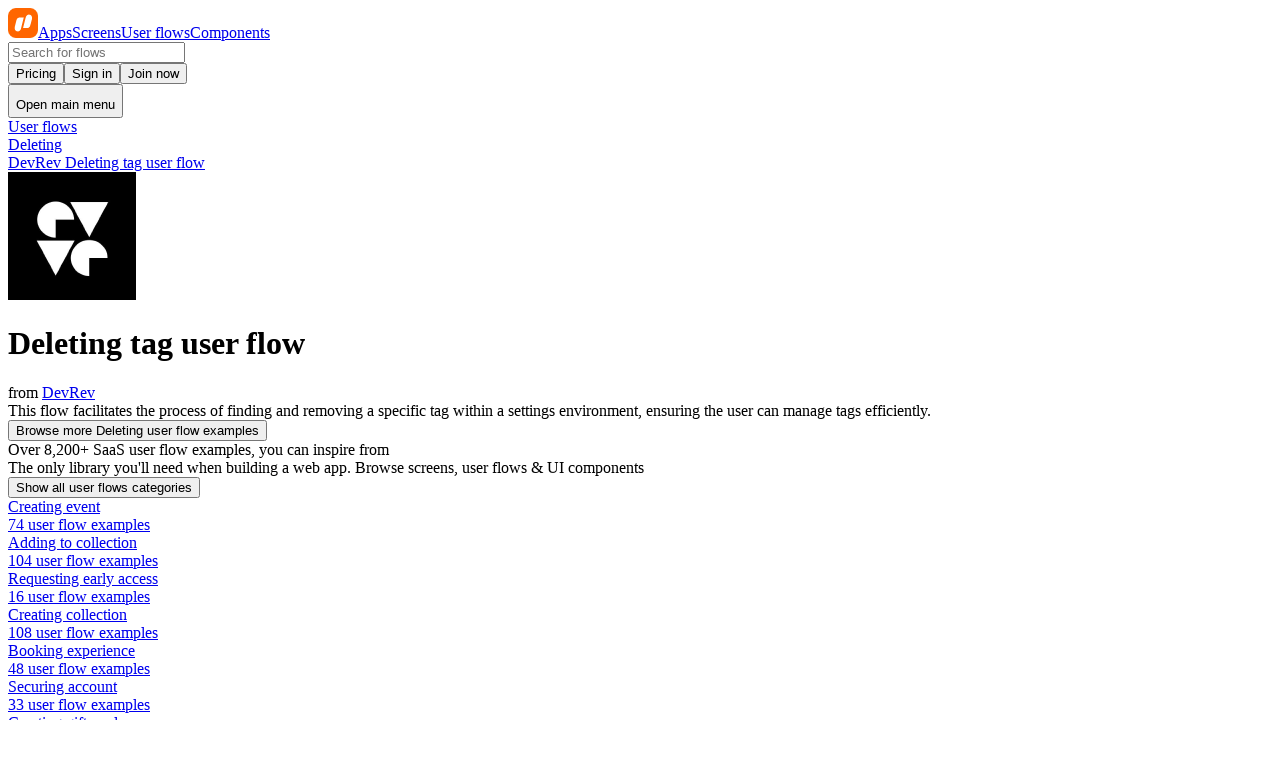

--- FILE ---
content_type: text/javascript
request_url: https://nicelydone.club/_nuxt/C3u6zAi6.js
body_size: 1999
content:
import{bq as P,bw as R,aU as z,aX as S,aW as w,aS as A,aT as W,a$ as E,by as O,aZ as V,aF as n,aH as o,b0 as d,aR as v,aJ as c,b1 as l,aN as g,bt as C,aI as m,bf as D,b5 as J,bF as q,bA as G,aG as r,aK as k,c6 as H,a_ as B,bu as K,aM as X}from"./waJbpe16.js";import{u as Z}from"./C3XY8IBK.js";import{_ as j}from"./C0OX_NS7.js";import{_ as Q}from"./CnKjBWvk.js";import{_ as Y}from"./BtLUoizr.js";import{u as _}from"./EP2pRQ5C.js";import"./D_XfcnJF.js";import"./B_GW2l_h.js";import"./8X-Boa2j.js";import"./DC0zPI9-.js";import"./CdBIlHAT.js";const ee={class:"relative mx-auto flex h-full w-full flex-col gap-8 px-4 sm:px-6"},te={class:"my-3 flex flex-wrap gap-1.5"},oe={key:0,class:"from-main-50 to-naturalgray-50/0 flex flex-col gap-24 rounded-xl bg-linear-to-b p-4 md:p-12 md:px-16"},le={class:"flex flex-col gap-4"},se={class:"m-auto flex max-w-prose flex-col items-center gap-4 p-8 text-center"},ae={class:"font-title text-3xl font-semibold"},re={key:0,class:"absolute bottom-0 z-10 h-1/2 w-full bg-linear-to-t from-white from-10% to-white/0 to-100%"},ie={class:"flex flex-row gap-2"},ne={class:"flex flex-col truncate"},ue={class:"text-naturalgray-800 truncate font-medium"},fe={class:"text-naturalgray-400"},Se={__name:"[flowUuid]",async setup(ce){let i,u;const x=P(),F=R(),U=G(),{loggedIn:b,user:I,session:me}=z(),{flowUuid:T}=x.params||{},{data:e}=([i,u]=S(()=>J(`/api/flows/${T}`)),i=await i,u(),i);e.value?.flow||([i,u]=S(()=>q({name:"flows"},{})),await i,u());const p=w(e?.value?.flow?.title||e?.value?.flow?.categories[0]?.title||e?.value?.flow?.patterns[0]?.name||e?.value?.flow?.product?.title);A(()=>{W().recordInteraction("flowSingle")});const h=E(()=>[{router:{name:"flows"},title:"User flows",altTitle:"User flow examples from SaaS web application inspiration"},e?.value?.flow?.categories[0]?.slug?{router:e?.value?.flow?.categories[0]?.slug&&{name:"flows-flowCategorySlug",params:{flowCategorySlug:e?.value?.flow?.categories[0]?.slug}},title:`${e?.value?.flow?.categories[0]?.title||""}`,altTitle:`${e?.value?.flow?.categories[0]?.title} user flow examples`}:null,{router:{...x},title:`${e?.value?.flow?.product?.title} ${e?.value?.flow?.title||e?.value?.flow?.categories[0]?.title||""} user flow`.trim(),altTitle:`${e?.value?.flow?.categories[0]?.title} user flow examples`}].filter(Boolean));w([]);const f=w(!1);return O(),V({title:()=>`${p.value} user flow example from ${e?.value?.flow?.product?.title}`,description:()=>e?.value?.flow?.description?e?.value?.flow?.description:`Browse ${p.value} user flow from ${e?.value?.flow?.product?.title}`,"og:title":()=>`${p.value} user flow example from ${e?.value?.flow?.product?.title}`,"og:description":()=>e?.value?.flow?.description?e?.value?.flow?.description:`Browse ${e?.value?.flow?.title} user flow from ${e?.value?.flow?.product?.title}`,"twitter:title":()=>`${e?.value?.flow?.title} user flow example from ${e?.value?.flow?.product?.title}`,"twitter:description":()=>e?.value?.flow?.description?e?.value?.flow?.description:`Browse ${e?.value?.flow?.title} user flow from ${e?.value?.flow?.product?.title}`}),b.value||(_(()=>({"@context":"https://schema.org","@type":"BreadcrumbList",itemListElement:h?.value?.filter(t=>t.router).map((t,s)=>({"@type":"ListItem",position:s+1,item:{"@id":`${U.public.DOMAIN_FRONT_URL}${F.resolve(t.router)?.fullPath}`,name:t?.altTitle||t?.title}}))})),_(()=>({"@context":"https://schema.org","@type":"CreativeWorkSeries","@id":"CreativeWorkSeries",name:`${e.value?.element?.tags[0]?.title||""} UI component example from ${e.value?.element?.product?.title}`.trim(),isAccessibleForFree:"False",isFamilyFriendly:"True"})),e?.value?.flow?.patterns[0]?.name&&_(()=>[{"@context":"http://schema.org","@type":["ItemList","CreativeWork"],name:`${e?.value?.flow?.title} user flow on ${e?.value?.flow?.product?.title}`,itemListElement:e?.value?.flow?.patterns.map((t,s)=>({"@type":"ListItem",position:s+1,item:{"@type":"WebPage",name:t?.name}}))}])),(t,s)=>{const L=j,N=Q,y=Y,$=X,M=K;return r(),n(g,null,[o("div",ee,[l(e)?.flow?(r(),v(L,{key:0,entries:l(h)},null,8,["entries"])):d("",!0),c(N,{flow:l(e)?.flow,class:"mb-12"},null,8,["flow"]),o("div",te,[(r(!0),n(g,null,C(l(e)?.flow?.categories,a=>(r(),v($,{to:{name:"flows-flowCategorySlug",params:{flowCategorySlug:a.slug}},class:"",title:`more ${a?.title} user flow examples`,onClick:s[0]||(s[0]=H(()=>{},["stop","prevent"]))},{default:k(()=>[c(y,{label:`Browse more ${a?.title} user flow examples`,btnStyle:"secondary"},null,8,["label"])]),_:2},1032,["to","title"]))),256))])]),!l(b)||!l(I)?.isPremium?(r(),n("div",oe,[o("div",le,[o("div",se,[o("div",ae," Over "+m(("useContentStore"in t?t.useContentStore:l(B))().count?.flows)+" SaaS user flow examples, you can inspire from ",1),s[2]||(s[2]=o("span",{class:"text-md text-naturalgray-500"},"The only library you'll need when building a web app. Browse screens, user flows & UI components",-1))]),o("div",{class:D(["relative grid grid-cols-1 gap-2 pt-1 sm:grid-cols-2 md:grid-cols-4",[{"max-h-[600px] overflow-y-hidden":!l(f)}]])},[l(f)?d("",!0):(r(),n("div",re,[c(y,{label:"Show all user flows categories",btnStyle:"secondary",onClick:s[1]||(s[1]=a=>f.value=!l(f)),class:"absolute bottom-0 left-1/2 -translate-x-1/2 transform"})])),(r(!0),n(g,null,C(("useContentStore"in t?t.useContentStore:l(B))()?.flowCategories,a=>(r(),v($,{to:{name:"flows-flowCategorySlug",params:{flowCategorySlug:a?.slug}},class:"screen-container group border-naturalgray-800/5 relative flex cursor-pointer flex-col gap-0 rounded border border-solid bg-white p-4 select-none hover:border-transparent hover:shadow focus:border-transparent focus:shadow"},{default:k(()=>[o("div",ie,[o("div",null,[c(M,{name:"mi:tag",class:"text-woodsmoke-400"})]),o("div",ne,[o("div",ue,m(a.title),1),o("div",fe,m(a._count.flows)+" "+m(("usePluralize"in t?t.usePluralize:l(Z))("user flow example",a._count.flows)),1)])])]),_:2},1032,["to"]))),256))],2)])])):d("",!0)],64)}}};export{Se as default};


--- FILE ---
content_type: text/javascript
request_url: https://nicelydone.club/_nuxt/C3XY8IBK.js
body_size: -293
content:
function r(e,u){return u<=1?e:`${e}s`}export{r as u};


--- FILE ---
content_type: text/javascript
request_url: https://nicelydone.club/_nuxt/Gpp5h2-K.js
body_size: 1460
content:
import{bS as v,bX as M,bV as C,bZ as b,bW as S,aW as h,aR as m,aG as _,aK as p,bg as y,b1 as a,c2 as g,a$ as c,aS as $,aJ as q,cf as w,b0 as V,c4 as B,aY as k,dy as z,bj as L,c3 as F,cb as A,c6 as D}from"./waJbpe16.js";import{R as H,a as K}from"./C6b9E10T.js";import{u as N}from"./D2fXsOpu.js";import{u as O}from"./DgLVuJVE.js";const[T,P]=M("TabsRoot");var W=v({__name:"TabsRoot",props:{defaultValue:{type:null,required:!1},orientation:{type:String,required:!1,default:"horizontal"},dir:{type:String,required:!1},activationMode:{type:String,required:!1,default:"automatic"},modelValue:{type:null,required:!1},unmountOnHide:{type:Boolean,required:!1,default:!0},asChild:{type:Boolean,required:!1},as:{type:null,required:!1}},emits:["update:modelValue"],setup(u,{emit:o}){const s=u,e=o,{orientation:r,unmountOnHide:n,dir:l}=C(s),t=N(l);b();const i=S(s,"modelValue",e,{defaultValue:s.defaultValue,passive:s.modelValue===void 0}),d=h();return P({modelValue:i,changeModelValue:f=>{i.value=f},orientation:r,dir:t,unmountOnHide:n,activationMode:s.activationMode,baseId:O(void 0,"reka-tabs"),tabsList:d}),(f,X)=>(_(),m(a(g),{dir:a(t),"data-orientation":a(r),"as-child":f.asChild,as:f.as},{default:p(()=>[y(f.$slots,"default",{modelValue:a(i)})]),_:3},8,["dir","data-orientation","as-child","as"]))}}),x=W;function I(u,o){return`${u}-trigger-${o}`}function R(u,o){return`${u}-content-${o}`}var j=v({__name:"TabsContent",props:{value:{type:[String,Number],required:!0},forceMount:{type:Boolean,required:!1},asChild:{type:Boolean,required:!1},as:{type:null,required:!1}},setup(u){const o=u,{forwardRef:s}=b(),e=T(),r=c(()=>I(e.baseId,o.value)),n=c(()=>R(e.baseId,o.value)),l=c(()=>o.value===e.modelValue.value),t=h(l.value);return $(()=>{requestAnimationFrame(()=>{t.value=!1})}),(i,d)=>(_(),m(a(B),{present:i.forceMount||l.value,"force-mount":""},{default:p(({present:f})=>[q(a(g),{id:n.value,ref:a(s),"as-child":i.asChild,as:i.as,role:"tabpanel","data-state":l.value?"active":"inactive","data-orientation":a(e).orientation.value,"aria-labelledby":r.value,hidden:!f,tabindex:"0",style:w({animationDuration:t.value?"0s":void 0})},{default:p(()=>[!a(e).unmountOnHide.value||f?y(i.$slots,"default",{key:0}):V("v-if",!0)]),_:2},1032,["id","as-child","as","data-state","data-orientation","aria-labelledby","hidden","style"])]),_:3},8,["present"]))}}),ee=j,E=v({__name:"TabsIndicator",props:{asChild:{type:Boolean,required:!1},as:{type:null,required:!1}},setup(u){const o=u,s=T();b();const e=h(),r=h({size:null,position:null});k(()=>[s.modelValue.value,s?.dir.value],async()=>{await F(),n()},{immediate:!0}),z([s.tabsList,e],n);function n(){e.value=s.tabsList.value?.querySelector('[role="tab"][data-state="active"]'),e.value&&(s.orientation.value==="horizontal"?r.value={size:e.value.offsetWidth,position:e.value.offsetLeft}:r.value={size:e.value.offsetHeight,position:e.value.offsetTop})}return(l,t)=>typeof r.value.size=="number"?(_(),m(a(g),L({key:0},o,{style:{"--reka-tabs-indicator-size":`${r.value.size}px`,"--reka-tabs-indicator-position":`${r.value.position}px`}}),{default:p(()=>[y(l.$slots,"default")]),_:3},16,["style"])):V("v-if",!0)}}),ae=E,G=v({__name:"TabsList",props:{loop:{type:Boolean,required:!1,default:!0},asChild:{type:Boolean,required:!1},as:{type:null,required:!1}},setup(u){const o=u,{loop:s}=C(o),{forwardRef:e,currentElement:r}=b(),n=T();return n.tabsList=r,(l,t)=>(_(),m(a(H),{"as-child":"",orientation:a(n).orientation.value,dir:a(n).dir.value,loop:a(s)},{default:p(()=>[q(a(g),{ref:a(e),role:"tablist","as-child":l.asChild,as:l.as,"aria-orientation":a(n).orientation.value},{default:p(()=>[y(l.$slots,"default")]),_:3},8,["as-child","as","aria-orientation"])]),_:3},8,["orientation","dir","loop"]))}}),te=G,J=v({__name:"TabsTrigger",props:{value:{type:[String,Number],required:!0},disabled:{type:Boolean,required:!1,default:!1},asChild:{type:Boolean,required:!1},as:{type:null,required:!1,default:"button"}},setup(u){const o=u,{forwardRef:s}=b(),e=T(),r=c(()=>I(e.baseId,o.value)),n=c(()=>R(e.baseId,o.value)),l=c(()=>o.value===e.modelValue.value);return(t,i)=>(_(),m(a(K),{"as-child":"",focusable:!t.disabled,active:l.value},{default:p(()=>[q(a(g),{id:r.value,ref:a(s),role:"tab",type:t.as==="button"?"button":void 0,as:t.as,"as-child":t.asChild,"aria-selected":l.value?"true":"false","aria-controls":n.value,"data-state":l.value?"active":"inactive",disabled:t.disabled,"data-disabled":t.disabled?"":void 0,"data-orientation":a(e).orientation.value,onMousedown:i[0]||(i[0]=D(d=>{!t.disabled&&d.ctrlKey===!1?a(e).changeModelValue(t.value):d.preventDefault()},["left"])),onKeydown:i[1]||(i[1]=A(d=>a(e).changeModelValue(t.value),["enter","space"])),onFocus:i[2]||(i[2]=()=>{const d=a(e).activationMode!=="manual";!l.value&&!t.disabled&&d&&a(e).changeModelValue(t.value)})},{default:p(()=>[y(t.$slots,"default")]),_:3},8,["id","type","as","as-child","aria-selected","aria-controls","data-state","disabled","data-disabled","data-orientation"])]),_:3},8,["focusable","active"]))}}),oe=J;export{te as T,ae as a,oe as b,ee as c,x as d};


--- FILE ---
content_type: text/javascript
request_url: https://nicelydone.club/_nuxt/8X-Boa2j.js
body_size: 4040
content:
import{g as U}from"./B_GW2l_h.js";import{bS as ue,aW as z,aU as de,bO as pe,bq as me,a$ as _,bx as fe,aS as he,c3 as Q,aY as ge,aF as d,aG as u,cb as ye,aH as y,b0 as x,b1 as n,bf as Y,bK as xe,aJ as S,aR as B,aK as I,aM as we,aL as ve,aI as G,c6 as M,aN as P,bt as X,cf as Z,bm as be,c$ as V,bF as ke,aT as K,aV as Se,cN as Ce,d0 as _e,bv as O,bE as ee}from"./waJbpe16.js";import{_ as Me}from"./BtLUoizr.js";import{_ as Ee}from"./DC0zPI9-.js";import{_ as Ne}from"./D_XfcnJF.js";const $e=["id"],Le={key:0,class:"pointer-events-none absolute top-0 right-0 z-20 flex h-full w-full flex-col items-end justify-between bg-linear-to-t to-45% p-1 text-white opacity-0 group-hover/actions:sm:opacity-100"},Ie={key:1,class:"from-naturalgray-950/10 to-naturalgray-900/0 pointer-events-none absolute top-0 left-0 z-[2] flex h-full w-full flex-col items-start justify-between bg-linear-to-t to-45% p-1 text-white opacity-0 group-hover/actions:sm:opacity-100"},Re={class:"pointer-events-auto flex h-full w-full flex-row items-end gap-2 p-1.5"},Te={key:2,class:"absolute inset-0 z-2"},Ae={class:"relative h-full w-full"},Fe={key:0,class:"text-woodsmoke-500 absolute bottom-2 left-1/2 -translate-x-1/2 transform rounded-md bg-white px-2 text-sm shadow select-none"},Ue={class:"flex flex-col items-center gap-2 text-white"},ze={key:0,class:"bg-naturalgray-50 h-full max-h-full w-full animate-pulse"},Be={class:"grow truncate"},Ge={class:"w-full flex-1 md:text-left"},Pe={class:"truncate"},Ve={key:1,class:"text-naturalgray-300 items-center truncate"},Ke={class:"truncate"},Oe={key:0,class:""},je=ue({__name:"screen",props:{screen:Object,showActions:{type:Boolean,default:!1},showMeta:{type:Boolean,default:!1},isLoading:{type:Boolean,default:!1},isLarge:{type:Boolean,default:!1},alwaysShowImage:{type:Boolean,default:!1},isClickable:{type:Boolean,default:!0},modifiers:{type:Object,default:()=>({})}},setup(r){const $=z(null),j=xe(),{loggedIn:D,user:R}=de(),{$toast:W}=pe(),q=me(),e=r,E=_(()=>e?.screen?.product||e?.screen?.app),N=z(null),te=z(e?.screen?.tags_keywords?.length>0?`${e?.screen?.product?.title}
			${e?.screen?.tags_keywords?.map(a=>a?.name?.toLowerCase()).join(" ")} ux ui design`.replace("undefined","").trim():e?.screen?.tags?.length>0?`${e?.screen?.product?.title}
				${e?.screen?.tags[0]?.title?.toLowerCase()} page example`.replace("undefined","").trim():e?.screen?.name?`${e?.screen?.product?.title} ${e?.screen?.name.toLowerCase()} screen example`:e?.screen?.product?.title?`${e?.screen?.product?.title} screen example`:e?.screen?.app?.title?`${e?.screen?.app?.title} screen example`:"screen example"),ae=_(()=>e?.isLarge?U({filename:e?.screen?.image,folder:"screens"}):U({filename:e?.screen?.image,folder:"screens",size:"thumbnail"})),L=_(()=>D.value&&!R?.value?.isPremium&&e?.screen?.is_restricted);_(()=>e.isLoading||!e.screen);async function H(a){if(!(!e.isClickable||V())&&e.screen?.uuid){const g=a.metaKey||a.ctrlKey?"_blank":"_self";(a.metaKey||a.ctrlKey)&&R?.value?.isPremium&&ke({name:"pages-pageDetailUuid",params:{pageDetailUuid:e.screen.uuid}},{open:{target:g}}),K().logUserActivity({activity_name:`clicked on screen: ${e.screen.id}`}),v.track(v.EventNames.ENGAGEMENT.SCREEN_VIEWED,{screenId:e.screen?.id,screenName:e.screen?.name,appId:e.screen?.app?.id,appName:e.screen?.app?.title,category:e.screen?.category?.title,viewSource:q.name})}}const v=fe(),se=async()=>{try{const s=$.value?.querySelector("img");if(!s){W.error("Image not found");return}await _e(s),await v.track(v.EventNames.ENGAGEMENT.SCREEN_COPIED,{screenId:e.screen?.id,screenName:e.screen?.name,appId:e.screen?.app?.id,appName:e.screen?.app?.title,method:"thumbnail"})}catch(a){console.error("Failed to copy to clipboard:",a),W.error("Failed to copy image")}},T=_(()=>!["apps-appSlug","apps-appSlug-marketing"].includes(q?.name)),J=_(()=>D.value?K().favorites?.value?.screens?.some(({id:a})=>a===e.screen?.id):!1),ne=async()=>{try{if(V({}))return;if(!R?.value?.isPremium){O().setPaywallModalVisible(!0);return}J.value?(await ee().removeScreenFromFavorite(e.screen),await v.track(v.EventNames.ENGAGEMENT.SCREEN_UNFAVORITED,{screenId:e.screen?.id,screenName:e.screen?.name,appId:e.screen?.app?.id,appName:e.screen?.app?.title})):(await ee().markScreenAsFavorite(e.screen),await v.track(v.EventNames.ENGAGEMENT.SCREEN_FAVORITED,{screenId:e.screen?.id,screenName:e.screen?.name,appId:e.screen?.app?.id,appName:e.screen?.app?.title,totalFavorites:K().favorites?.value?.screens?.length+1}))}catch(a){console.log("handleScreenFavorite error",{error:a})}},re=async()=>{const a=V({});await v.track("engagement.collection.item_adding",{itemType:"screen",itemId:e.screen?.id,itemName:e.screen?.name,appId:e.screen?.app?.id,appName:e.screen?.app?.title}),!a&&O().setSaveToCollectionModal(e.screen)},oe=(a,s)=>{const g=[];for(let p=0;p<=a.length-s.length;p++){const m=[];let b=!0;for(let f=0;f<s.length;f++){const C=a[p+f],h=(C?.text||"").toLowerCase(),o=s[f];if(h.includes(o))m.push(C);else{b=!1;break}}b&&m.length===s.length&&(g.push(...m),p+=s.length-1)}return g},A=()=>{try{{let a=function(l,i,t){const c=t.width/i.width;return l.map(w=>({isOutsidePreview:w.topLeft.y*c>b.height,topLeft:{x:Math.round(w.topLeft.x*c),y:w.topLeft.y*c},topRight:{x:Math.round(w.topRight.x*c),y:Math.round(w.topRight.y*c)},bottomRight:{x:Math.round(w.bottomRight.x*c),y:Math.round(w.bottomRight.y*c)},bottomLeft:{x:Math.round(w.bottomLeft.x*c),y:Math.round(w.bottomLeft.y*c)}}))};const{texts:s}=e.screen||{},{textInScreen:g}=Se().filters.value;if(!s||!g)return null;const p=$.value;if(!p)return null;let m={width:e.screen?.width,height:e.screen?.height};if(!m.width||!m.height){const l=p.querySelector("img");l&&(m={width:l.naturalWidth||l.width,height:l.naturalHeight||l.height})}(!m.width||!m.height)&&(m={width:1440,height:900});const b={width:p?.offsetWidth,height:p?.offsetHeight};if(!b?.width||!b?.height)return setTimeout(()=>A(),200),null;if(!g)return N.value=null,null;const f=g.toLowerCase(),C=/^".*"$/.test(f)&&f.replace(/^"|"$/g,"").trim().includes(" ");let h=[];if(C){const l=f.replace(/^"|"$/g,""),i=l.split(/\s+/),t=new Map;s.forEach(c=>{const k=c.paragraph||`single_${c.text}`;t.has(k)||t.set(k,[]),t.get(k).push(c)}),h=[],t.forEach((c,k)=>{if((k||"").toLowerCase().includes(l)){const ce=oe(c,i);h.push(...ce)}})}else{const i=/^".*"$/.test(f)?[f.replace(/^"|"$/g,"")]:f.split(/\s+/);h=s.filter(({text:t})=>{if(!t||t.length===0)return!1;const c=t.toLowerCase();return i.some(k=>c.includes(k))})}if(h.length===0)return[];const o=new Map;h.forEach(l=>{const i=l.paragraph||`single_${l.text}`;o.has(i)||o.set(i,[]),o.get(i).push(l)});const F=Array.from(o.values()).map(l=>{const i=l.flatMap(({vertices:t})=>t);return{topLeft:{x:Math.min(...i.map(t=>t.x)),y:Math.min(...i.map(t=>t.y))},topRight:{x:Math.max(...i.map(t=>t.x)),y:Math.min(...i.map(t=>t.y))},bottomRight:{x:Math.max(...i.map(t=>t.x)),y:Math.max(...i.map(t=>t.y))},bottomLeft:{x:Math.min(...i.map(t=>t.x)),y:Math.max(...i.map(t=>t.y))}}}),le=a(F,m,b);N.value=le}}catch(a){return console.error("getSearchInTextCoordinatesResults errors",a),null}};he(async()=>{await Q(),A()}),ge(()=>e.screen,async()=>{e.screen&&(await Q(),A())},{immediate:!0});const ie=()=>{O().setPaywallModalVisible(!0)};return(a,s)=>{const g=we,p=Me,m=be,b=Ee,f=Ce,C=Ne;return u(),d("div",{tabindex:"0",class:"content-auto group flex h-full w-full flex-col gap-2 rounded focus-visible:ring",onClick:H,onKeydown:ye(H,["enter"]),ref_key:"screenContainerRef",ref:$},[y("div",{ref_key:"screenContainerRef",ref:$,class:Y(["group/actions screen-container aspect-screen relative w-full cursor-pointer overflow-hidden rounded select-none focus:border-transparent",[{"hover:border-naturalgray-800/20 focus:shadow":r.showActions&&r.screen?.image},{"!hover:shadow-none bg-naturalgray-50! animate-pulse cursor-auto! shadow-none!":!r.screen}]]),id:`screen-container-${n(j)}`},[s[3]||(s[3]=y("div",{class:"shadow-image-border pointer-events-none absolute inset-0 z-[1] rounded"},null,-1)),S(b,null,{default:I(({user:h})=>[h?.isAdmin?(u(),d("div",Le,[S(g,{to:`https://editor.nicelydone.club/screens/${r.screen?.id}`,external:!0,target:"_blank",class:"text-naturalgray-800 pointer-events-auto rounded-sm bg-white p-1 text-sm"},{default:I(()=>[ve(G(r.screen?.id),1)]),_:1},8,["to"])])):x("",!0),!n(L)&&r.showActions&&r.screen&&!r.modifiers?.blur?(u(),d("div",Ie,[y("div",Re,[S(p,{icon:n(J)?"ic:sharp-favorite":"ic:sharp-favorite-border",btnStyle:"secondary",class:"py-1.5! text-sm!",onClick:M(ne,["stop"])},null,8,["icon"]),S(p,{icon:"mi:folder-add",btnStyle:"secondary",class:"py-1.5! text-sm!",onClick:M(re,["stop"])}),S(p,{icon:"mi:copy",btnStyle:"secondary",class:"py-1.5! text-sm!",onClick:M(se,["stop"])})])])):x("",!0),n(N)?.length>0?(u(),d("div",Te,[y("div",Ae,[(u(!0),d(P,null,X(n(N)?.filter(o=>!o.isOutsidePreview),(o,F)=>(u(),d("div",{class:"absolute rounded-md bg-[#FF5311]/50",key:`el_${F}`,style:Z(`left: ${Math.ceil(o.topLeft.x)-2}px;
								top: ${Math.floor(o.topLeft.y)-1}px;
								width: ${Math.round(o.topRight.x-o.topLeft.x)+4}px;
								height: ${Math.round(o.bottomLeft.y-o.topLeft.y)+4}px;`)},null,4))),128)),n(N)?.filter(o=>o.isOutsidePreview)?.length>0?(u(),d("div",Fe," ↓ ")):x("",!0)])])):x("",!0),e?.screen?.is_restricted?(u(),d("div",{key:3,class:"bg-naturalgray-900/70 absolute inset-0 z-4 flex h-full w-full flex-1 items-center justify-center self-center py-3",onClick:M(ie,["stop"])},[y("div",Ue,[s[2]||(s[2]=y("div",null,"Upgrade to unlock this screen",-1)),S(m,{label:"Unlock access",variant:"outline",class:"border-none! hover:border-none!"})])])):x("",!0)]),_:1}),r.isLoading?(u(),d("div",ze)):n(ae)&&!r.isLoading?(u(),B(f,{key:1,provider:"cloudflare",width:500,src:("getCdnUrl"in a?a.getCdnUrl:n(U))({filename:e?.screen?.image,folder:"screens",full:!1}),modifiers:{fit:"outside",...r.modifiers},decoding:"async",loading:"lazy",class:"w-full",alt:n(te),style:Z(n(L)?`filter: blur(${(Math.random()*(4-1.5)+1.5).toFixed(1)}rem); scale: ${(Math.random()*3+0).toFixed(1)};`:""),id:n(j)},null,8,["src","modifiers","alt","style","id"])):x("",!0)],10,$e),r.showMeta&&r.screen&&!n(L)?(u(),d("div",{key:0,class:Y(["text-naturalgray-800 relative flex flex-row items-center gap-2",[{"flex flex-row items-center gap-2":n(T)&&r.showMeta&&!n(L)}]])},[n(E)&&n(T)?(u(),B(C,{key:0,app:n(E),class:"w-7! flex-none"},null,8,["app"])):x("",!0),y("div",Be,[y("div",Ge,[n(E)?.slug&&n(T)?(u(),B(g,{key:0,to:{name:"apps-appSlug",params:{appSlug:n(E)?.slug}},class:"relative grow items-center leading-snug",onClick:s[0]||(s[0]=M(()=>{},["stop"]))},{default:I(()=>[y("span",Pe,G(n(E)?.title),1)]),_:1},8,["to"])):x("",!0),r.screen?.tags?.length>0&&Array.isArray(r.screen.tags)?(u(),d("div",Ve,[s[4]||(s[4]=y("span",null,"in",-1)),(u(!0),d(P,null,X(r.screen.tags,(h,o)=>(u(),d(P,{key:h.slug},[S(g,{to:{name:"pages-pageCategorySlug",params:{pageCategorySlug:h?.slug}},class:"relative ml-1 items-center leading-snug font-medium",onClick:s[1]||(s[1]=M(()=>{},["stop"]))},{default:I(()=>[y("span",Ke,G(h.title.trim()),1)]),_:2},1032,["to"]),o<r.screen.tags.length-1?(u(),d("span",Oe,",")):x("",!0)],64))),128))])):x("",!0)])])],2)):x("",!0)],544)}}}),Qe=Object.assign(je,{__name:"CardScreen"});export{Qe as _};


--- FILE ---
content_type: text/javascript
request_url: https://nicelydone.club/_nuxt/DRbCvQS_.js
body_size: 1773
content:
import{cU as N,cV as R,b1 as T,bd as x,cW as B,aW as y,cX as H,aY as O,a$ as A,aS as X,cY as $}from"./waJbpe16.js";function _(e){return N()?(R(e),!0):!1}function h(e){return typeof e=="function"?e():T(e)}const P=typeof window<"u"&&typeof document<"u";typeof WorkerGlobalScope<"u"&&globalThis instanceof WorkerGlobalScope;const G=e=>e!=null,V=Object.prototype.toString,q=e=>V.call(e)==="[object Object]",w=()=>{},E=F();function F(){var e,t;return P&&((e=window?.navigator)==null?void 0:e.userAgent)&&(/iP(?:ad|hone|od)/.test(window.navigator.userAgent)||((t=window?.navigator)==null?void 0:t.maxTouchPoints)>2&&/iPad|Macintosh/.test(window?.navigator.userAgent))}const b={mounted:"mounted",unmounted:"unmounted"};function U(...e){if(e.length!==1)return x(...e);const t=e[0];return typeof t=="function"?B(H(()=>({get:t,set:w}))):y(t)}function m(e){var t;const n=h(e);return(t=n?.$el)!=null?t:n}const W=P?window:void 0;function g(...e){let t,n,o,c;if(typeof e[0]=="string"||Array.isArray(e[0])?([n,o,c]=e,t=W):[t,n,o,c]=e,!t)return w;Array.isArray(n)||(n=[n]),Array.isArray(o)||(o=[o]);const v=[],p=()=>{v.forEach(l=>l()),v.length=0},s=(l,a,r,u)=>(l.addEventListener(a,r,u),()=>l.removeEventListener(a,r,u)),d=O(()=>[m(t),h(c)],([l,a])=>{if(p(),!l)return;const r=q(a)?{...a}:a;v.push(...n.flatMap(u=>o.map(i=>s(l,u,i,r))))},{immediate:!0,flush:"post"}),f=()=>{d(),p()};return _(f),f}let M=!1;function C(e,t,n={}){const{window:o=W,ignore:c=[],capture:v=!0,detectIframe:p=!1}=n;if(!o)return w;E&&!M&&(M=!0,Array.from(o.document.body.children).forEach(r=>r.addEventListener("click",w)),o.document.documentElement.addEventListener("click",w));let s=!0;const d=r=>c.some(u=>{if(typeof u=="string")return Array.from(o.document.querySelectorAll(u)).some(i=>i===r.target||r.composedPath().includes(i));{const i=m(u);return i&&(r.target===i||r.composedPath().includes(i))}}),l=[g(o,"click",r=>{const u=m(e);if(!(!u||u===r.target||r.composedPath().includes(u))){if(r.detail===0&&(s=!d(r)),!s){s=!0;return}t(r)}},{passive:!0,capture:v}),g(o,"pointerdown",r=>{const u=m(e);s=!d(r)&&!!(u&&!r.composedPath().includes(u))},{passive:!0}),p&&g(o,"blur",r=>{setTimeout(()=>{var u;const i=m(e);((u=o.document.activeElement)==null?void 0:u.tagName)==="IFRAME"&&!i?.contains(o.document.activeElement)&&t(r)},0)})].filter(Boolean);return()=>l.forEach(r=>r())}const te={[b.mounted](e,t){const n=!t.modifiers.bubble;if(typeof t.value=="function")e.__onClickOutside_stop=C(e,t.value,{capture:n});else{const[o,c]=t.value;e.__onClickOutside_stop=C(e,o,Object.assign({capture:n},c))}},[b.unmounted](e){e.__onClickOutside_stop()}};function z(){const e=y(!1),t=$();return t&&X(()=>{e.value=!0},t),e}function J(e){const t=z();return A(()=>(t.value,!!e()))}function D(e,t,n={}){const{root:o,rootMargin:c="0px",threshold:v=.1,window:p=W,immediate:s=!0}=n,d=J(()=>p&&"IntersectionObserver"in p),f=A(()=>{const i=h(e);return(Array.isArray(i)?i:[i]).map(m).filter(G)});let l=w;const a=y(s),r=d.value?O(()=>[f.value,m(o),a.value],([i,Y])=>{if(l(),!a.value||!i.length)return;const I=new IntersectionObserver(t,{root:m(Y),rootMargin:c,threshold:v});i.forEach(L=>L&&I.observe(L)),l=()=>{I.disconnect(),l=w}},{immediate:s,flush:"post"}):w,u=()=>{l(),r(),a.value=!1};return _(u),{isSupported:d,isActive:a,pause(){l(),a.value=!1},resume(){a.value=!0},stop:u}}function k(e){return typeof Window<"u"&&e instanceof Window?e.document.documentElement:typeof Document<"u"&&e instanceof Document?e.documentElement:e}const ne={[b.mounted](e,t){typeof t.value=="function"?D(e,t.value):D(e,...t.value)}};function j(e){const t=window.getComputedStyle(e);if(t.overflowX==="scroll"||t.overflowY==="scroll"||t.overflowX==="auto"&&e.clientWidth<e.scrollWidth||t.overflowY==="auto"&&e.clientHeight<e.scrollHeight)return!0;{const n=e.parentNode;return!n||n.tagName==="BODY"?!1:j(n)}}function K(e){const t=e||window.event,n=t.target;return j(n)?!1:t.touches.length>1?!0:(t.preventDefault&&t.preventDefault(),!1)}const S=new WeakMap;function Q(e,t=!1){const n=y(t);let o=null,c="";O(U(e),s=>{const d=k(h(s));if(d){const f=d;if(S.get(f)||S.set(f,f.style.overflow),f.style.overflow!=="hidden"&&(c=f.style.overflow),f.style.overflow==="hidden")return n.value=!0;if(n.value)return f.style.overflow="hidden"}},{immediate:!0});const v=()=>{const s=k(h(e));!s||n.value||(E&&(o=g(s,"touchmove",d=>{K(d)},{passive:!1})),s.style.overflow="hidden",n.value=!0)},p=()=>{const s=k(h(e));!s||!n.value||(E&&o?.(),s.style.overflow=c,S.delete(s),n.value=!1)};return _(p),A({get(){return n.value},set(s){s?v():p()}})}function Z(){let e=!1;const t=y(!1);return(n,o)=>{if(t.value=o.value,e)return;e=!0;const c=Q(n,o.value);O(t,v=>c.value=v)}}Z();export{te as a,ne as v};


--- FILE ---
content_type: text/javascript
request_url: https://nicelydone.club/_nuxt/3B-R28cS.js
body_size: 1496
content:
import{_ as x}from"./BtLUoizr.js";import{_ as g}from"./BA-kbxsn.js";import{bv as h,a$ as b,ds as y,aR as w,aG as c,aK as v,aH as e,aJ as l,aF as M,aN as k,bt as P,bu as S,aI as i,bs as V,b1 as j}from"./waJbpe16.js";import{_ as T}from"./BAflVTVn.js";import{_ as B}from"./CcVe7Rgf.js";import"./CdBIlHAT.js";import"./CNVAWZzp.js";import"./Gpp5h2-K.js";import"./C6b9E10T.js";import"./DgLVuJVE.js";import"./D2fXsOpu.js";import"./B71qsfRh.js";import"./DFZdTy6p.js";import"./CFlh2pW3.js";import"./C3XY8IBK.js";import"./BT79MwkX.js";import"./CBWtX_Ny.js";import"./BKB6Dg3R.js";const I={class:"relative flex min-h-full w-full flex-col gap-0"},$={class:"to-main-0 flex flex-col p-4 md:p-12 md:px-16"},z={class:"flex flex-col gap-8 p-4 md:gap-20"},F={class:"m-auto flex w-full flex-col items-center gap-4 rounded-xl bg-white md:py-16"},U={class:"flex w-full flex-col justify-between md:max-w-6xl md:flex-row md:items-center md:px-4 md:px-12"},C={class:"flex w-full flex-col gap-6 md:gap-10"},D={class:"grid grid-cols-1 gap-6 md:grid-cols-2 md:gap-9 lg:grid-cols-3"},N={class:"relative flex h-full min-h-40 flex-col gap-4"},O={class:"flex h-full flex-col justify-between gap-3"},q={class:"font-title text-md leading-normal md:max-w-prose"},E={class:"flex flex-col gap-1"},K={class:"text-naturalgray-500 text-sm"},L={class:"flex flex-col gap-24 rounded-xl p-4 md:p-12 md:px-16"},ce={__name:"ModalsPaywall",setup(R){const o=h(),n=b({get:()=>o.paywallModalVisible.value,set:a=>{a!==o.paywallModalVisible.value&&o.setPaywallModalVisible(a)}}),r=()=>{o.paywallModalVisible.value&&o.setPaywallModalVisible(!1)};y(["Escape"],a=>{a.preventDefault(),r()});const d=[{name:"Founder",jobTitle:"@ YC company",content:"The most comprehensive inspiration website that I have found is nicelydone.club. They are primarily web application focussed, and meticulously capture every screen/view of the applications they study."},{name:"Meghan Martin",jobTitle:"Product designer @ Webflow",tweet_link:"https://twitter.com/meghanxmartin/status/1491899050152509440",content:"http://nicelydone.club is so good (shoutout to @bertwitt for creating this!)"},{name:"Wes Oudshoorn",jobTitle:"Product lead @ AppSignal",tweet_link:"https://twitter.com/wesoudshoorn/status/1484027172730081280",content:"I've been happily paying for http://nicelydone.club @nicelydoneclub which is a great overview of UX patterns from real products."}];return(a,s)=>{const p=x,m=g,f=S,u=T,_=B;return c(),w(_,{open:j(n),"onUpdate:open":s[0]||(s[0]=t=>V(n)?n.value=t:null),title:"",close:!1,ui:{content:"max-w-full overflow-y-auto z-50",overlay:"z-40"}},{content:v(()=>[e("section",I,[l(p,{btnStyle:"secondary",icon:"mi:close",class:"absolute top-2 right-2 z-10 w-fit",onClick:r}),e("div",$,[s[1]||(s[1]=e("div",{class:"mx-auto flex max-w-(--breakpoint-md) flex-col items-center gap-2 text-center"},[e("h3",{class:"font-title text-4xl font-semibold"}," Design better apps "),e("h4",{class:"text-md text-naturalgray-600 leading-snug text-pretty md:max-w-prose"}," Save hours with access to top app designs and UI research ")],-1)),l(m,{class:"mt-8"})]),e("div",null,[e("div",z,[e("div",F,[e("div",U,[e("div",C,[e("div",D,[(c(),M(k,null,P(d,t=>e("div",{key:t.name,class:"group before:bg-naturalgray-50 odd:before:bg-naturalgray-50/50 relative rounded before:absolute before:-inset-4 before:rounded-lg before:opacity-0 odd:before:opacity-100"},[e("div",N,[e("div",null,[l(f,{name:"mdi:format-quote-close",size:"20",class:"text-naturalgray-300 group-hover:text-orange-500"})]),e("div",O,[e("p",q,i(t.content),1),e("div",E,[e("span",null,i(t.name),1),e("span",K,i(t.jobTitle),1)])])])])),64))])])])])])]),e("div",L,[l(u)])])]),_:1},8,["open"])}}};export{ce as default};


--- FILE ---
content_type: text/javascript
request_url: https://nicelydone.club/_nuxt/Anpo8XDq.js
body_size: 950
content:
import{_ as u}from"./91F7FNgy.js";import{aF as r,aG as d,aH as t,aJ as s,aK as o,aL as a,aM as m,aI as f,b1 as p,bD as x,dX as g}from"./waJbpe16.js";const w={class:"bg-white lg:pt-8"},b={class:"mx-auto max-w-7xl px-6 py-16 sm:py-24 lg:px-8 lg:pb-12"},y={class:"xl:grid xl:grid-cols-3 xl:gap-8"},v={class:"mt-16 flex flex-wrap gap-12 xl:col-span-2 xl:mt-0"},_={class:"text-sm"},c={class:"space-y-1 mt-2"},N={class:"text-sm"},k={class:"space-y-1 mt-2"},D={class:"text-sm"},W={class:"space-y-1 mt-2"},Y={class:"text-sm"},A={class:"space-y-1 mt-2"},B={class:"mt-16 flex flex-col justify-between text-sm md:flex-row md:items-center"},F={class:"flex flex-col gap-2 text-naturalgray-500 sm:gap-6 md:flex-row"},j={__name:"NavFooter",setup(S){const n=x(g(),"YYYY");return(L,l)=>{const i=u,e=m;return d(),r("footer",w,[t("div",b,[t("div",y,[s(i),t("div",v,[t("div",_,[l[4]||(l[4]=t("h3",{class:"font-semibold text-naturalgray-900"}," Design inspiration ",-1)),t("ul",c,[t("li",null,[s(e,{to:{name:"apps"},class:"w-full"},{default:o(()=>[...l[0]||(l[0]=[a(" Web application examples ",-1)])]),_:1})]),t("li",null,[s(e,{to:{name:"pages"},class:"w-full"},{default:o(()=>[...l[1]||(l[1]=[a(" SaaS screen examples ",-1)])]),_:1})]),t("li",null,[s(e,{to:{name:"flows"},class:"w-full"},{default:o(()=>[...l[2]||(l[2]=[a(" User flow examples ",-1)])]),_:1})]),t("li",null,[s(e,{to:{name:"components"},class:"w-full"},{default:o(()=>[...l[3]||(l[3]=[a(" UI component examples ",-1)])]),_:1})])])]),t("div",N,[l[10]||(l[10]=t("h3",{class:"font-semibold text-naturalgray-900"},"Navigation",-1)),t("ul",k,[t("li",null,[s(e,{to:{name:"glossary"},class:"w-full"},{default:o(()=>[...l[5]||(l[5]=[a(" Glossary ",-1)])]),_:1})]),t("li",null,[s(e,{to:{name:"changelog"},class:"w-full"},{default:o(()=>[...l[6]||(l[6]=[a(" What's new ",-1)])]),_:1})]),t("li",null,[s(e,{to:{name:"blog"},class:"w-full"},{default:o(()=>[...l[7]||(l[7]=[a(" Blog ",-1)])]),_:1})]),t("li",null,[s(e,{to:{name:"interviews"},class:"w-full"},{default:o(()=>[...l[8]||(l[8]=[a(" Designer interviews ",-1)])]),_:1})]),t("li",null,[s(e,{to:{name:"affiliate"},class:"w-full"},{default:o(()=>[...l[9]||(l[9]=[a(" Affiliate ",-1)])]),_:1})])])]),t("div",D,[l[14]||(l[14]=t("h3",{class:"font-semibold text-naturalgray-900"},"About Nicelydone",-1)),t("ul",W,[t("li",null,[s(e,{to:{name:"about"},class:"w-full"},{default:o(()=>[...l[11]||(l[11]=[a(" About ",-1)])]),_:1})]),t("li",null,[s(e,{to:"mailto:contact@nicelydone.club",external:!0,class:"w-full"},{default:o(()=>[...l[12]||(l[12]=[a(" Contact ",-1)])]),_:1})]),t("li",null,[s(e,{to:"https://twitter.com/nicelydoneclub",class:"w-full",external:!0},{default:o(()=>[...l[13]||(l[13]=[a(" Twitter ",-1)])]),_:1})])])]),t("div",Y,[l[18]||(l[18]=t("h3",{class:"font-semibold text-naturalgray-900"},"From the network",-1)),t("ul",A,[t("li",null,[s(e,{to:"https://weloveproduct.co",external:!0,class:"w-full"},{default:o(()=>[...l[15]||(l[15]=[a(" Design & product jobs ",-1)])]),_:1})]),t("li",null,[s(e,{to:"https://maxibestof.one",external:!0,class:"w-full"},{default:o(()=>[...l[16]||(l[16]=[a(" Webdesign inspiration ",-1)])]),_:1})]),t("li",null,[s(e,{to:"https://hypershoot.com",external:!0,class:"w-full"},{default:o(()=>[...l[17]||(l[17]=[a(" Webdesign bookmarking tool ",-1)])]),_:1})])])])])]),t("div",B,[l[22]||(l[22]=t("div",{class:""}," We help people build better products ",-1)),t("div",F,[l[21]||(l[21]=t("div",{class:"text-naturalgray-400"}," All screenshot are copyrights of their respective owners. ",-1)),s(e,{"no-prefetch":"",to:{name:"sitemap"}},{default:o(()=>[...l[19]||(l[19]=[a("Sitemap",-1)])]),_:1}),s(e,{"no-prefetch":"",to:{name:"legals"}},{default:o(()=>[...l[20]||(l[20]=[a("Terms & Privacy",-1)])]),_:1}),t("div",null,"© Nicelydone 2016 - "+f(p(n)),1)])])])])}}};export{j as _};


--- FILE ---
content_type: text/javascript
request_url: https://nicelydone.club/_nuxt/DpQyWagU.js
body_size: 3850
content:
import{aU as ae,a$ as f,aW as S,aY as ne,aF as l,b1 as s,aG as a,aH as e,aN as u,bt as k,b0 as h,aR as v,aK as x,aJ as d,bu as X,aI as r,aL as D,aM as oe,bv as z,b6 as le,e7 as re,aS as ie,c3 as ue,e8 as ce,bG as Z,cT as de,bs as me,aT as fe,ds as J,c6 as ge}from"./waJbpe16.js";import{g as Y}from"./B_GW2l_h.js";import{_ as pe}from"./Dk8kXxJm.js";import{m as W}from"./D_ZmXRL2.js";import{a as ye}from"./DRbCvQS_.js";const he={key:0,class:"relative max-h-full space-y-2 overflow-y-auto rounded bg-white p-2 pt-4 shadow-lg"},xe={class:"space-y-2"},ve={key:1,class:"relative max-h-full space-y-2 overflow-y-auto rounded bg-white p-2 pt-4 shadow-lg"},_e={class:"flex aspect-square h-6 w-6 items-center justify-center overflow-hidden rounded-sm"},we={class:"flex flex-1 items-center justify-between"},be={class:"font-medium"},Ce={class:"text-sm text-naturalgray-500"},ke={class:"flex aspect-square h-6 w-6 items-center justify-center overflow-hidden rounded-sm"},qe={class:"flex flex-1 items-center justify-between"},Se={class:"font-medium"},je={class:"text-sm text-naturalgray-500"},Re={class:"flex aspect-square h-6 w-6 items-center justify-center overflow-hidden rounded-sm"},Ue={class:"flex flex-1 items-center justify-between"},$e={class:"truncate font-medium"},Te={class:"text-sm text-naturalgray-500"},ze={class:"flex aspect-square h-6 w-6 items-center justify-center overflow-hidden rounded-sm"},Le={class:"flex flex-1 items-center justify-between"},Ne={class:"truncate font-medium"},Fe={class:"text-sm text-naturalgray-500"},Me={class:"flex aspect-square h-6 w-6 items-center justify-center overflow-hidden rounded-sm"},Ge={class:"flex flex-1 items-center justify-between"},Pe={class:"font-medium"},Ie={class:"text-sm text-naturalgray-500"},Ve={class:"flex aspect-square h-6 w-6 items-center justify-center overflow-hidden rounded-sm"},Qe=["src","alt"],Be={class:"flex min-w-0 flex-1 flex-col"},Ae={class:"truncate"},De={class:"flex aspect-square h-6 w-6 items-center justify-center overflow-hidden rounded-sm"},We={class:"flex min-w-0 flex-1 flex-col"},He={class:"truncate font-medium"},Ke={class:"truncate text-sm text-naturalgray-500"},Ee={class:"flex aspect-square h-6 w-6 items-center justify-center overflow-hidden rounded-sm"},Oe={class:"flex flex-1 items-center justify-between"},Je={class:"font-medium"},Ye={class:"text-sm text-naturalgray-500"},Xe={class:"flex aspect-square h-6 w-6 items-center justify-center overflow-hidden rounded-sm"},Ze={class:"flex flex-1 items-center justify-between"},et={class:"font-medium"},tt={class:"text-sm text-naturalgray-500"},st={class:"flex aspect-square h-6 w-6 items-center justify-center overflow-hidden rounded-sm object-scale-down"},at=["src","alt"],nt={class:"flex min-w-0 flex-1 flex-col"},ot={class:"truncate font-medium"},lt={class:"flex aspect-square h-6 w-6 items-center justify-center overflow-hidden rounded-sm"},rt={class:"flex min-w-0 flex-1 flex-col"},it={class:"truncate font-medium"},ut=["onClick"],ct={class:"flex aspect-square h-6 w-6 items-center justify-center overflow-hidden rounded-sm"},dt={class:"flex w-full min-w-0 flex-1 flex-col text-left"},mt={class:"truncate font-medium"},ft={key:6,class:"flex flex-col items-center gap-2 px-6 py-14 text-center sm:px-14"},gt={class:"text-naturalgray-600"},pt={class:"font-semibold text-naturalgray-900"},yt={__name:"NavCommandPaletteResults",props:{query:{type:String,required:!0},userCollections:{type:Array,default:()=>[]},isLoading:{type:Boolean,required:!0}},emits:["close"],setup(b,{emit:C}){const{clear:_}=ae(),m=b,w=C,R=f(()=>m.query?.trim()||""),g=S({results:[]}),U=S(!1),q=new Map,L=le(async o=>{if(!o){g.value={results:[]};return}if(q.has(o)){g.value=q.get(o);return}U.value=!0;try{const n=await $fetch("/api/search/command-palette",{query:{term:o},server:!1});if(g.value=n,q.size>50){const i=q.keys().next().value;q.delete(i)}q.set(o,n)}catch(n){console.error("Search error:",n),g.value={results:[]}}finally{U.value=!1}},100);ne(R,o=>{L(o)},{immediate:!0});const p=()=>{w("close"),z().setCommandPaletteVisible(!1)},ee=o=>{p(),o.action()},N=f(()=>m.query?m.userCollections.filter(o=>o.title.toLowerCase().includes(m.query.toLowerCase())):m.userCollections);function j(o){return g.value?.results?.find(i=>i.indexUid===o)?.hits||[]}function H(o,n){return g.value?.results?.find(y=>y.indexUid===o&&y.query===n)?.hits||[]}function K(o,n){return g.value?.results?.find(i=>i.indexUid===o&&i.query===n)}const F=f(()=>j("products")),M=f(()=>j("flows")),G=f(()=>j("components")),P=f(()=>j("productCategories")),I=f(()=>j("screenCategories")),V=f(()=>j("flowCategories")),Q=f(()=>j("componentCategories")),$=f(()=>H("screens",m.query)),B=f(()=>H("screens","")),te=f(()=>K("screens",m.query)),E=f(()=>K("screens","")),se=f(()=>N.value?.length>0||$.value?.length>0||B.value?.length>0||I.value?.length>0||M.value?.length>0||V.value?.length>0||G.value?.length>0||Q.value?.length>0||F.value?.length>0||P.value?.length>0||A.value?.length>0),O=S([{title:"Go to Apps",route:{name:"n-apps"},is_show_by_default:!0},{title:"Go to Screens",route:{name:"n-pages"},is_show_by_default:!0},{title:"Go to Flows",route:{name:"n-flows"},is_show_by_default:!0},{title:"Go to Components",route:{name:"n-components"},is_show_by_default:!0},{title:"Go to Collections",icon:"mi:folder",route:{name:"collections"},is_show_by_default:!0},{title:"Go to Favorited screens",icon:"mi:heart",route:{name:"favorites-favoriteType",params:{favoriteType:"screens"}},is_show_by_default:!0},{title:"Go to Favorited flows",icon:"mi:heart",route:{name:"favorites-favoriteType",params:{favoriteType:"flows"}},is_show_by_default:!0},{title:"Go to Favorited components",icon:"mi:heart",route:{name:"favorites-favoriteType",params:{favoriteType:"components"}}},{title:"Go to Settings",icon:"mi:settings",route:{name:"settings"}},{title:"Send feedback",icon:"mi:megaphone",action:()=>z().setToggleFeedbackModalVisibility()},{title:"Contact",icon:"mi:email",action:()=>window.open("mailto:bertrand@nicelydone.club","_blank"),alt:"Support, Help"},{title:"Logout",icon:"mi:log-out",action:()=>{_()}}]),A=f(()=>{if(m.query!==""){const o=m.query.toLowerCase();return O.value.filter(n=>n.title.toLowerCase().includes(o))}return O.value.filter(o=>o.is_show_by_default)});return(o,n)=>{const i=X,y=oe;return s(U)||b.isLoading?(a(),l("div",he,[e("div",xe,[n[1]||(n[1]=e("div",{class:"h-4 w-20 animate-pulse rounded bg-naturalgray-100 px-2"},null,-1)),(a(),l(u,null,k(4,t=>e("div",{key:`command-skeleton-${t}`,class:"flex flex-row items-center gap-2 rounded p-1.5"},[...n[0]||(n[0]=[e("div",{class:"flex aspect-square h-6 w-6 items-center justify-center overflow-hidden rounded-sm"},[e("div",{class:"h-full w-full animate-pulse rounded bg-naturalgray-100"})],-1),e("div",{class:"flex flex-1 flex-col gap-1"},[e("div",{class:"h-4 w-36 animate-pulse rounded bg-naturalgray-100"})],-1)])])),64))])])):(a(),l("div",ve,[s(N)?.length>0?(a(),l(u,{key:0},[n[2]||(n[2]=e("p",{class:"px-2 text-[0.7rem] font-semibold uppercase leading-none text-naturalgray-300"}," Collections ",-1)),(a(!0),l(u,null,k(s(N),(t,c)=>(a(),v(y,{key:c,class:"flex flex-row items-center gap-2 rounded p-1.5 text-naturalgray-700 hover:bg-naturalgray-50 hover:text-naturalgray-900",to:{name:"collections-collectionUuid",params:{collectionUuid:t?.uuid}},onClick:p},{default:x(()=>[e("div",_e,[d(i,{name:"mi:folder",size:"16",class:"text-naturalgray-500"})]),e("div",we,[e("div",be,r(t.title),1),e("div",Ce,r(t._count),1)])]),_:2},1032,["to"]))),128))],64)):h("",!0),s($)?.length>0||s(B)?.length>0||s(I)?.length>0?(a(),l(u,{key:1},[n[3]||(n[3]=e("p",{class:"px-2 text-[0.7rem] font-semibold uppercase leading-none text-naturalgray-300"}," Screens ",-1)),(a(!0),l(u,null,k(s(I),(t,c)=>(a(),v(y,{key:`screen-category-${c}`,class:"flex flex-row items-center gap-2 rounded p-1.5 text-naturalgray-700 hover:bg-naturalgray-50 hover:text-naturalgray-900",to:{name:"n-pages",query:{patternCategories:t.id}},onClick:p},{default:x(()=>[e("div",ke,[d(i,{name:"mi:layout",size:"16",class:"text-naturalgray-500"})]),e("div",qe,[e("div",Se,r(t.title),1),e("div",je,r(t._count?.patterns||0),1)])]),_:2},1032,["to"]))),128)),s($)?.length>0&&b.query!==""?(a(),v(y,{key:0,class:"flex flex-row items-center gap-2 rounded p-1.5 text-naturalgray-700 hover:bg-naturalgray-50 hover:text-naturalgray-900",to:{name:"n-pages",query:{term:b.query}},onClick:p},{default:x(()=>[e("div",Re,[d(i,{name:"mi:search",size:"16",class:"text-naturalgray-500"})]),e("div",Ue,[e("div",$e,'Screens matching "'+r(b.query)+'"',1),e("div",Te,r(s(te)?.estimatedTotalHits||s($).length),1)])]),_:1},8,["to"])):h("",!0),s(E)?.estimatedTotalHits>0?(a(),v(y,{key:1,class:"flex flex-row items-center gap-2 rounded p-1.5 text-naturalgray-700 hover:bg-naturalgray-50 hover:text-naturalgray-900",to:{name:"n-pages",query:{textInScreen:b.query}},onClick:p},{default:x(()=>[e("div",ze,[d(i,{name:"mi:text",size:"16",class:"text-naturalgray-500"})]),e("div",Le,[e("div",Ne,' Screens including "'+r(b.query)+'" ',1),e("div",Fe,r(s(E)?.estimatedTotalHits||s(B).length),1)])]),_:1},8,["to"])):h("",!0)],64)):h("",!0),s(M)?.length>0||s(V)?.length>0?(a(),l(u,{key:2},[n[4]||(n[4]=e("p",{class:"px-2 text-[0.7rem] font-semibold uppercase leading-none text-naturalgray-300"}," Flows ",-1)),(a(!0),l(u,null,k(s(V),(t,c)=>(a(),v(y,{key:`flow-category-${c}`,class:"flex flex-row items-center gap-2 rounded p-1.5 text-naturalgray-700 hover:bg-naturalgray-50 hover:text-naturalgray-900",to:{name:"n-flows",query:{flowCategories:t.id}},onClick:p},{default:x(()=>[e("div",Me,[d(i,{name:"mi:two-columns",size:"16",class:"text-naturalgray-500"})]),e("div",Ge,[e("div",Pe,r(t.title),1),e("div",Ie,r(t._count?.flows||0),1)])]),_:2},1032,["to"]))),128)),(a(!0),l(u,null,k(s(M),(t,c)=>(a(),v(y,{key:`flow-${c}`,class:"flex flex-row items-center gap-2 rounded p-1.5 font-medium text-naturalgray-700 hover:bg-naturalgray-50 hover:text-naturalgray-900",to:{name:"n-flows-flowUuid",params:{flowUuid:t.uuid}},onClick:p},{default:x(()=>[e("div",Ve,[t?.app?.logo?(a(),l("img",{key:0,src:("getCdnUrl"in o?o.getCdnUrl:s(Y))({filename:t?.app.logo,folder:"logos"}),alt:`${t?.title} logo`,class:"h-full w-full object-cover"},null,8,Qe)):h("",!0)]),e("div",Be,[e("div",Ae,[D(r(t.app?.title)+" ",1),t.title||t.categories?.length>0?(a(),l(u,{key:0},[D(" • "+r(t.title||t.categories?.map(T=>T.title).join(", ")),1)],64)):h("",!0)])])]),_:2},1032,["to"]))),128))],64)):h("",!0),s(G)?.length>0||s(Q)?.length>0?(a(),l(u,{key:3},[n[5]||(n[5]=e("p",{class:"px-2 text-[0.7rem] font-semibold uppercase leading-none text-naturalgray-300"}," Components ",-1)),(a(!0),l(u,null,k(s(G),(t,c)=>(a(),v(y,{key:`component-${c}`,class:"flex flex-row items-center gap-2 rounded p-1.5 text-naturalgray-700 hover:bg-naturalgray-50 hover:text-naturalgray-900",to:{name:"n-components-elementUuid",params:{elementUuid:t.uuid}},onClick:p},{default:x(()=>[e("div",De,[d(i,{name:"meteor-icons:cube",size:"16",class:"text-naturalgray-500"})]),e("div",We,[e("div",He,r(t.title),1),e("div",Ke,r(t.app?.title)+" • "+r(t.categories?.map(T=>T.title).join(", ")),1)])]),_:2},1032,["to"]))),128)),(a(!0),l(u,null,k(s(Q),(t,c)=>(a(),v(y,{key:`component-category-${c}`,class:"flex flex-row items-center gap-2 rounded p-1.5 text-naturalgray-700 hover:bg-naturalgray-50 hover:text-naturalgray-900",to:{name:"n-components",query:{componentCategories:t.id}},onClick:p},{default:x(()=>[e("div",Ee,[d(i,{name:"meteor-icons:cube",size:"16",class:"text-naturalgray-500"})]),e("div",Oe,[e("div",Je,r(t.title),1),e("div",Ye,r(t._count?.elements||0),1)])]),_:2},1032,["to"]))),128))],64)):h("",!0),s(F)?.length>0||s(P)?.length>0?(a(),l(u,{key:4},[n[6]||(n[6]=e("p",{class:"px-2 text-[0.7rem] font-semibold uppercase leading-none text-naturalgray-300"}," Apps ",-1)),(a(!0),l(u,null,k(s(P),(t,c)=>(a(),v(y,{key:`product-category-${c}`,class:"flex flex-row items-center gap-2 rounded p-1.5 text-naturalgray-700 hover:bg-naturalgray-50 hover:text-naturalgray-900",to:{name:"n-apps",query:{productCategories:t.id}},onClick:p},{default:x(()=>[e("div",Xe,[d(i,{name:"mi:menu",size:"16",class:"text-naturalgray-500"})]),e("div",Ze,[e("div",et,r(t.title)+" apps",1),e("div",tt,r(t._count?.products||0),1)])]),_:2},1032,["to"]))),128)),(a(!0),l(u,null,k(s(F),(t,c)=>(a(),v(y,{key:`product-${c}`,class:"flex flex-row items-center gap-2 rounded p-1.5 text-naturalgray-700 hover:bg-naturalgray-50 hover:text-naturalgray-900",to:{name:"n-apps-appSlug",params:{appSlug:t.slug}},onClick:p},{default:x(()=>[e("div",st,[t?.logo?(a(),l("img",{key:0,src:("getCdnUrl"in o?o.getCdnUrl:s(Y))({filename:t?.logo,folder:"logos"}),alt:`${t?.title} logo`,class:"h-full w-full object-cover"},null,8,at)):h("",!0)]),e("div",nt,[e("div",ot,r(t.title),1)])]),_:2},1032,["to"]))),128))],64)):h("",!0),s(A)?.length>0?(a(),l(u,{key:5},[n[7]||(n[7]=e("p",{class:"px-2 text-[0.7rem] font-semibold uppercase leading-none text-naturalgray-300"}," Commands ",-1)),(a(!0),l(u,null,k(s(A),(t,c)=>(a(),l(u,{key:`command-${c}`},[t.route?(a(),v(y,{key:0,class:"flex flex-row items-center gap-2 rounded p-1.5 text-naturalgray-700 hover:bg-naturalgray-50 hover:text-naturalgray-900",to:t.route,onClick:p},{default:x(()=>[e("div",lt,[d(i,{name:t.icon||"mi:arrow-right",size:"16",class:"text-naturalgray-500"},null,8,["name"])]),e("div",rt,[e("div",it,r(t.title),1)])]),_:2},1032,["to"])):t.action?(a(),l("button",{key:1,class:"flex w-full flex-row items-center gap-2 rounded p-1.5 text-naturalgray-700 hover:bg-naturalgray-50 hover:text-naturalgray-900",onClick:T=>ee(t)},[e("div",ct,[d(i,{name:t.icon||"mi:command",size:"16",class:"text-naturalgray-500"},null,8,["name"])]),e("div",dt,[e("div",mt,r(t.title),1)])],8,ut)):h("",!0)],64))),128))],64)):h("",!0),s(se)?h("",!0):(a(),l("div",ft,[d(i,{name:"mi:compass",size:"24px",class:"m-auto mb-2! block! text-naturalgray-400"}),e("span",gt,[n[8]||(n[8]=D(" No results for ",-1)),e("span",pt,r(b.query),1)])]))]))}}},ht={class:"flex h-full max-h-full w-lg flex-col gap-1"},xt={class:"relative w-full shrink-0 rounded bg-white shadow-lg"},vt={class:"min-h-0 flex-1"},_t={__name:"NavCommandPaletteNew",setup(b){const C=S(""),_=S(""),m=S(!1),w=S(null),{focused:R}=re(w,{initialValue:!0});return ie(()=>{ue(()=>{R.value=!0})}),ce(C,g=>{_.value=g,m.value=!1},{debounce:200,maxWait:1e3,onTrigger:()=>{m.value=!0}}),(g,U)=>{const q=X,L=yt;return a(),l("div",ht,[e("div",xt,[d(q,{name:"mi:search",size:"18",class:"absolute left-2 top-1/2 ml-2 -translate-y-1/2 text-naturalgray-500"}),Z(e("input",{ref_key:"searchInput",ref:w,type:"text","onUpdate:modelValue":U[0]||(U[0]=p=>me(C)?C.value=p:null),placeholder:"Search screens, components, flows...",class:"m-0 h-11 w-full border-transparent bg-transparent p-1 px-2 pl-10 text-sm text-naturalgray-900 placeholder-naturalgray-400 focus:border-transparent focus:ring-0"},null,512),[[de,s(C)]])]),e("div",vt,[d(L,{query:s(_),userCollections:("useUserStore"in g?g.useUserStore:s(fe))().collections.value,isLoading:s(m)},null,8,["query","userCollections","isLoading"])])])}}},St={__name:"ModalsCommandPalette",setup(b){const C=S(!1),_=()=>{C.value||(C.value=!0,z().setCommandPaletteVisible(!1))},m=()=>{C.value=!1};return J(["Meta+K","Ctrl+K"],w=>{w.preventDefault(),_()}),J("Escape",w=>{w.preventDefault(),_()}),(w,R)=>{const g=_t;return a(),v(s(pe),{onExitComplete:m},{default:x(()=>[("useModalStore"in w?w.useModalStore:s(z))().commandPaletteVisible.value?(a(),v(s(W).div,{key:"command-palette-container",class:"relative z-20",initial:{opacity:0},animate:{opacity:1},exit:{opacity:0},transition:{duration:.1}},{default:x(()=>[d(s(W).div,{initial:{opacity:0},animate:{opacity:1},exit:{opacity:0},transition:{duration:.1,ease:"easeOut"},class:"fixed inset-0 bg-naturalgray-900/65 backdrop-blur-sm",onClick:_,"aria-hidden":"true"}),d(s(W).div,{initial:{opacity:0,scale:.95},animate:{opacity:1,scale:1},exit:{opacity:0,scale:.95},transition:{duration:.1,ease:"easeOut"},class:"fixed inset-0 z-10 flex items-start justify-center p-4 pt-16",onClick:_},{default:x(()=>[Z(d(g,{onClick:R[0]||(R[0]=ge(()=>{},["stop"])),onClose:_},null,512),[[s(ye),_]])]),_:1})]),_:1})):h("",!0)]),_:1})}}};export{St as default};


--- FILE ---
content_type: text/javascript
request_url: https://nicelydone.club/_nuxt/CNVAWZzp.js
body_size: 1811
content:
import{b7 as $,b9 as T,ba as C,bb as _,a$ as N,be as p,aW as K,aR as o,aG as s,aK as d,aJ as y,aF as v,b0 as g,b1 as r,bf as c,bg as u,aN as x,bt as m,cn as P,co as F,bj as f,bN as z,aL as k,aI as w}from"./waJbpe16.js";import{T as L,a as R,b as j,c as E,d as H}from"./Gpp5h2-K.js";import{_ as M}from"./B71qsfRh.js";const O={slots:{root:"flex items-center gap-2",list:"relative flex p-1 group",indicator:"absolute transition-[translate,width] duration-200",trigger:["group relative inline-flex items-center min-w-0 data-[state=inactive]:text-muted hover:data-[state=inactive]:not-disabled:text-default font-medium rounded-md disabled:cursor-not-allowed disabled:opacity-75","transition-colors"],leadingIcon:"shrink-0",leadingAvatar:"shrink-0",leadingAvatarSize:"",label:"truncate",trailingBadge:"shrink-0",trailingBadgeSize:"sm",content:"focus:outline-none w-full"},variants:{color:{primary:"",secondary:"",success:"",info:"",warning:"",error:"",neutral:""},variant:{pill:{list:"bg-elevated rounded-lg",trigger:"grow",indicator:"rounded-md shadow-xs"},link:{list:"border-default",indicator:"rounded-full",trigger:"focus:outline-none"}},orientation:{horizontal:{root:"flex-col",list:"w-full",indicator:"left-0 w-(--reka-tabs-indicator-size) translate-x-(--reka-tabs-indicator-position)",trigger:"justify-center"},vertical:{list:"flex-col",indicator:"top-0 h-(--reka-tabs-indicator-size) translate-y-(--reka-tabs-indicator-position)"}},size:{xs:{trigger:"px-2 py-1 text-xs gap-1",leadingIcon:"size-4",leadingAvatarSize:"3xs"},sm:{trigger:"px-2.5 py-1.5 text-xs gap-1.5",leadingIcon:"size-4",leadingAvatarSize:"3xs"},md:{trigger:"px-3 py-1.5 text-sm gap-1.5",leadingIcon:"size-5",leadingAvatarSize:"2xs"},lg:{trigger:"px-3 py-2 text-sm gap-2",leadingIcon:"size-5",leadingAvatarSize:"2xs"},xl:{trigger:"px-3 py-2 text-base gap-2",leadingIcon:"size-6",leadingAvatarSize:"xs"}}},compoundVariants:[{orientation:"horizontal",variant:"pill",class:{indicator:"inset-y-1"}},{orientation:"horizontal",variant:"link",class:{list:"border-b -mb-px",indicator:"-bottom-px h-px"}},{orientation:"vertical",variant:"pill",class:{indicator:"inset-x-1",list:"items-center"}},{orientation:"vertical",variant:"link",class:{list:"border-s -ms-px",indicator:"-start-px w-px"}},{color:"primary",variant:"pill",class:{indicator:"bg-primary",trigger:"data-[state=active]:text-inverted focus-visible:outline-2 focus-visible:outline-offset-2 focus-visible:outline-primary"}},{color:"secondary",variant:"pill",class:{indicator:"bg-secondary",trigger:"data-[state=active]:text-inverted focus-visible:outline-2 focus-visible:outline-offset-2 focus-visible:outline-secondary"}},{color:"success",variant:"pill",class:{indicator:"bg-success",trigger:"data-[state=active]:text-inverted focus-visible:outline-2 focus-visible:outline-offset-2 focus-visible:outline-success"}},{color:"info",variant:"pill",class:{indicator:"bg-info",trigger:"data-[state=active]:text-inverted focus-visible:outline-2 focus-visible:outline-offset-2 focus-visible:outline-info"}},{color:"warning",variant:"pill",class:{indicator:"bg-warning",trigger:"data-[state=active]:text-inverted focus-visible:outline-2 focus-visible:outline-offset-2 focus-visible:outline-warning"}},{color:"error",variant:"pill",class:{indicator:"bg-error",trigger:"data-[state=active]:text-inverted focus-visible:outline-2 focus-visible:outline-offset-2 focus-visible:outline-error"}},{color:"neutral",variant:"pill",class:{indicator:"bg-inverted",trigger:"data-[state=active]:text-inverted focus-visible:outline-2 focus-visible:outline-offset-2 focus-visible:outline-inverted"}},{color:"primary",variant:"link",class:{indicator:"bg-primary",trigger:"data-[state=active]:text-primary focus-visible:ring-2 focus-visible:ring-inset focus-visible:ring-primary"}},{color:"secondary",variant:"link",class:{indicator:"bg-secondary",trigger:"data-[state=active]:text-secondary focus-visible:ring-2 focus-visible:ring-inset focus-visible:ring-secondary"}},{color:"success",variant:"link",class:{indicator:"bg-success",trigger:"data-[state=active]:text-success focus-visible:ring-2 focus-visible:ring-inset focus-visible:ring-success"}},{color:"info",variant:"link",class:{indicator:"bg-info",trigger:"data-[state=active]:text-info focus-visible:ring-2 focus-visible:ring-inset focus-visible:ring-info"}},{color:"warning",variant:"link",class:{indicator:"bg-warning",trigger:"data-[state=active]:text-warning focus-visible:ring-2 focus-visible:ring-inset focus-visible:ring-warning"}},{color:"error",variant:"link",class:{indicator:"bg-error",trigger:"data-[state=active]:text-error focus-visible:ring-2 focus-visible:ring-inset focus-visible:ring-error"}},{color:"neutral",variant:"link",class:{indicator:"bg-inverted",trigger:"data-[state=active]:text-highlighted focus-visible:ring-2 focus-visible:ring-inset focus-visible:ring-inverted"}}],defaultVariants:{color:"primary",variant:"pill",size:"md"}},W={__name:"UTabs",props:{as:{type:null,required:!1},items:{type:Array,required:!1},color:{type:null,required:!1},variant:{type:null,required:!1},size:{type:null,required:!1},orientation:{type:null,required:!1,default:"horizontal"},content:{type:Boolean,required:!1,default:!0},labelKey:{type:null,required:!1,default:"label"},class:{type:null,required:!1},ui:{type:null,required:!1},defaultValue:{type:null,required:!1,default:"0"},modelValue:{type:null,required:!1},activationMode:{type:String,required:!1},unmountOnHide:{type:Boolean,required:!1,default:!0}},emits:["update:modelValue"],setup(l,{expose:S,emit:h}){const i=l,A=h,q=$(),B=T(),I=C(_(i,"as","unmountOnHide"),A),a=N(()=>p({extend:p(O),...B.ui?.tabs||{}})({color:i.color,variant:i.variant,size:i.size,orientation:i.orientation})),b=K([]);return S({triggersRef:b}),(n,D)=>(s(),o(r(H),f(r(I),{"model-value":l.modelValue,"default-value":l.defaultValue,orientation:l.orientation,"activation-mode":l.activationMode,class:a.value.root({class:[i.ui?.root,i.class]})}),{default:d(()=>[y(r(L),{class:c(a.value.list({class:i.ui?.list}))},{default:d(()=>[y(r(R),{class:c(a.value.indicator({class:i.ui?.indicator}))},null,8,["class"]),u(n.$slots,"list-leading"),(s(!0),v(x,null,m(l.items,(e,t)=>(s(),o(r(j),{key:t,ref_for:!0,ref:V=>b.value[t]=V,value:e.value??String(t),disabled:e.disabled,class:c(a.value.trigger({class:[i.ui?.trigger,e.ui?.trigger]}))},{default:d(()=>[u(n.$slots,"leading",{item:e,index:t,ui:a.value},()=>[e.icon?(s(),o(P,{key:0,name:e.icon,class:c(a.value.leadingIcon({class:[i.ui?.leadingIcon,e.ui?.leadingIcon]}))},null,8,["name","class"])):e.avatar?(s(),o(F,f({key:1,size:e.ui?.leadingAvatarSize||i.ui?.leadingAvatarSize||a.value.leadingAvatarSize()},{ref_for:!0},e.avatar,{class:a.value.leadingAvatar({class:[i.ui?.leadingAvatar,e.ui?.leadingAvatar]})}),null,16,["size","class"])):g("",!0)]),r(z)(e,i.labelKey)||q.default?(s(),v("span",{key:0,class:c(a.value.label({class:[i.ui?.label,e.ui?.label]}))},[u(n.$slots,"default",{item:e,index:t},()=>[k(w(r(z)(e,i.labelKey)),1)])],2)):g("",!0),u(n.$slots,"trailing",{item:e,index:t,ui:a.value},()=>[e.badge!==void 0?(s(),o(M,f({key:0,color:"neutral",variant:"outline",size:e.ui?.trailingBadgeSize||i.ui?.trailingBadgeSize||a.value.trailingBadgeSize()},{ref_for:!0},typeof e.badge=="string"||typeof e.badge=="number"?{label:e.badge}:e.badge,{class:a.value.trailingBadge({class:[i.ui?.trailingBadge,e.ui?.trailingBadge]})}),null,16,["size","class"])):g("",!0)])]),_:2},1032,["value","disabled","class"]))),128)),u(n.$slots,"list-trailing")]),_:3},8,["class"]),l.content?(s(!0),v(x,{key:0},m(l.items,(e,t)=>(s(),o(r(E),{key:t,value:e.value??String(t),class:c(a.value.content({class:[i.ui?.content,e.ui?.content,e.class]}))},{default:d(()=>[u(n.$slots,e.slot||"content",{item:e,index:t,ui:a.value},()=>[k(w(e.content),1)])]),_:2},1032,["value","class"]))),128)):g("",!0)]),_:3},16,["model-value","default-value","orientation","activation-mode","class"]))}};export{W as _};


--- FILE ---
content_type: text/javascript
request_url: https://nicelydone.club/_nuxt/Cjva2ugr.js
body_size: 1805
content:
import{aU as D,cD as L,dn as F,dp as K,aW as h,bv as E,a$ as P,b3 as z,b5 as b,bA as q,aT as w,ds as G,bF as H,aX as J,aR as N,aG as n,aK as T,aH as r,aF as u,b1 as i,aN as W,bt as X,bf as j,aI as Q,b0 as Y,bu as Z,aL as M,aJ as x,dr as ee,bs as A}from"./waJbpe16.js";import{_ as oe}from"./D3u71hgW.js";import{_ as te}from"./BtLUoizr.js";import{_ as ae}from"./CcVe7Rgf.js";import{c as le,a as se}from"./D5BXFmyy.js";import"./CdBIlHAT.js";import"./BT79MwkX.js";import"./DgLVuJVE.js";import"./CBWtX_Ny.js";import"./BKB6Dg3R.js";const ne={class:"flex flex-col gap-4"},ie={class:"m-0 flex max-h-full list-none flex-col gap-0.5 overflow-y-scroll"},re=["onClick"],ce={class:"grow"},ue={key:1,class:"text-woodsmoke-600 hidden text-xs font-normal group-hover:block"},de={key:2,class:"text-woodsmoke-600 text-xs font-normal opacity-0 group-hover:opacity-100"},me={key:1,class:"text-naturalgray-400 py-4 text-center text-sm"},$e={__name:"ModalsSaveToCollection",async setup(pe){let S,$;const d=q(),{user:B}=D(),m=L(),{handleSubmit:I}=F();K({validateOnBlur:!0,validateOnChange:!0,validateOnInput:!1,validateOnModelUpdate:!0});const s=h([]),U=h(!1),c=h(""),p=E(),{currentSaveToCollectionScreen:g}=p,y=P({get:()=>!!p.saveToCollectionModal.value,set:e=>{e||f()}}),R=le().shape({"Collection name":se().required()}),O=I(async(e,{resetForm:o})=>{try{console.log("onSubmitCreateCollection",e);const a=await z({forceRestrictIfNonPremium:!0});if(console.log({isRedirected:a}),a){f();return}else{const l=e["Collection name"]||c.value;if(console.log({values:e,collectionNameValue:l}),l){const{data:C}=await b(`${d.public.DOMAIN_BACK_URL}/collections`,{method:"post",body:{title:l}});await k(C.value.collection),await w().fetchUserInfo(),await _(),c.value="",await o()}}}catch(a){console.log({error:a}),console.log(`Error occurred while creating collection: ${a}`),m.add({title:"Error occurred while creating collection",color:"error"})}});G(["Escape"],e=>{e.preventDefault(),f()});const f=()=>{p.setSaveToCollectionModal(null)},v=e=>!e||!s?.value?.length?!1:s.value.some(o=>o.uuid===e.uuid||o.id===e.id),k=async e=>{if(!B.value.isPremium)await H({name:"unlock-library"}),m.add({title:"This feature is only available to premium users, upgrade your account first",color:"error"}),await f();else{const o=p.saveToCollectionModal.value;v(e)?(await b(`${d.public.DOMAIN_BACK_URL}/collections/${e.uuid}/add/${o.uuid}`,{method:"delete"}),m.add({title:`Screen removed from ${e.title} collection`,color:"success"}),s.value=s.value.filter(l=>l.uuid!==e.uuid&&l.id!==e.id),await _()):(await b(`${d.public.DOMAIN_BACK_URL}/collections/${e.uuid}/add/${o.uuid}`,{method:"post"}),m.add({title:`Screen added to ${e.title} collection`,color:"success"}),s.value=[...s.value,e],await _())}},_=async()=>{g?.value?.uuid&&(console.log("fetchSelectedCollections",{currentSaveToCollectionScreen:g}),U.value=!0,await b(`${d.public.DOMAIN_BACK_URL}/collections/pattern/${g?.value?.uuid}`,{transform:e=>{U.value=!1,e.collections&&(s.value=e.collections)}}))};return[S,$]=J(()=>_()),await S,$(),(e,o)=>{const a=Z,l=oe,C=te,V=ae;return n(),N(V,{open:i(y),"onUpdate:open":o[1]||(o[1]=t=>A(y)?y.value=t:null),title:"Save to collection",ui:{body:"px-4 pb-4 sm:px-4 sm:pb-4"},scrollable:""},{body:T(()=>[r("div",ne,[r("ul",ie,[("useUserStore"in e?e.useUserStore:i(w))().collections.length>0?(n(!0),u(W,{key:0},X(("useUserStore"in e?e.useUserStore:i(w))().collections.value,t=>(n(),u("li",{class:j(["group text-naturalgray-800 hover:bg-naturalgray-50 flex cursor-pointer flex-row items-center gap-2 rounded px-2 px-3 py-1.5 font-semibold",[{"bg-naturalgray-50":v(t)}]]),onClick:fe=>k(t)},[r("span",ce,Q(t.title),1),r("div",null,[v(t)?(n(),N(a,{key:0,name:"mi:circle-check",size:"20",class:"text-naturalgray-400 block group-hover:hidden"})):Y("",!0),v(t)?(n(),u("span",ue," Remove from collection ")):(n(),u("span",de," Add to collection "))])],10,re))),256)):(n(),u("li",me,[...o[2]||(o[2]=[M(" No collection yet,",-1),r("br",null,null,-1),M("create your first collection below ",-1)])]))]),r("div",null,[x(i(ee),{class:"flex flex-row gap-2",onSubmit:i(O),"validation-schema":i(R)},{default:T(()=>[x(l,{ref:"collectionNameInput",name:"Collection name",placeholder:"Collection name",modelValue:i(c),"onUpdate:modelValue":o[0]||(o[0]=t=>A(c)?c.value=t:null)},null,8,["modelValue"]),x(C,{label:"Create new collection",btnStyle:"primary",type:"submit",class:"flex-none grow"})]),_:1},8,["onSubmit","validation-schema"])])])]),_:1},8,["open"])}}};export{$e as default};


--- FILE ---
content_type: text/javascript
request_url: https://nicelydone.club/_nuxt/CBWtX_Ny.js
body_size: 1360
content:
import{bS as y,bZ as m,aR as p,aG as f,aK as d,bg as v,bj as g,b1 as e,c2 as O,aS as P,c0 as B,aJ as E,b$ as $,ca as b,aW as F,c4 as A,b0 as M}from"./waJbpe16.js";import{i as D}from"./BT79MwkX.js";import{g as k,F as h,e as R,u as K}from"./BKB6Dg3R.js";import{u as w}from"./DgLVuJVE.js";var S=y({__name:"DialogClose",props:{asChild:{type:Boolean,required:!1},as:{type:null,required:!1,default:"button"}},setup(i){const l=i;m();const a=D();return(t,s)=>(f(),p(e(O),g(l,{type:t.as==="button"?"button":void 0,onClick:s[0]||(s[0]=c=>e(a).onOpenChange(!1))}),{default:d(()=>[v(t.$slots,"default")]),_:3},16,["type"]))}}),ee=S,N=y({__name:"DialogContentImpl",props:{forceMount:{type:Boolean,required:!1},trapFocus:{type:Boolean,required:!1},disableOutsidePointerEvents:{type:Boolean,required:!1},asChild:{type:Boolean,required:!1},as:{type:null,required:!1}},emits:["escapeKeyDown","pointerDownOutside","focusOutside","interactOutside","openAutoFocus","closeAutoFocus"],setup(i,{emit:l}){const a=i,t=l,s=D(),{forwardRef:c,currentElement:_}=m();return s.titleId||=w(void 0,"reka-dialog-title"),s.descriptionId||=w(void 0,"reka-dialog-description"),P(()=>{s.contentElement=_,B()!==document.body&&(s.triggerElement.value=B())}),(n,r)=>(f(),p(e(h),{"as-child":"",loop:"",trapped:a.trapFocus,onMountAutoFocus:r[5]||(r[5]=o=>t("openAutoFocus",o)),onUnmountAutoFocus:r[6]||(r[6]=o=>t("closeAutoFocus",o))},{default:d(()=>[E(e($),g({id:e(s).contentId,ref:e(c),as:n.as,"as-child":n.asChild,"disable-outside-pointer-events":n.disableOutsidePointerEvents,role:"dialog","aria-describedby":e(s).descriptionId,"aria-labelledby":e(s).titleId,"data-state":e(k)(e(s).open.value)},n.$attrs,{onDismiss:r[0]||(r[0]=o=>e(s).onOpenChange(!1)),onEscapeKeyDown:r[1]||(r[1]=o=>t("escapeKeyDown",o)),onFocusOutside:r[2]||(r[2]=o=>t("focusOutside",o)),onInteractOutside:r[3]||(r[3]=o=>t("interactOutside",o)),onPointerDownOutside:r[4]||(r[4]=o=>t("pointerDownOutside",o))}),{default:d(()=>[v(n.$slots,"default")]),_:3},16,["id","as","as-child","disable-outside-pointer-events","aria-describedby","aria-labelledby","data-state"])]),_:3},8,["trapped"]))}}),I=N,T=y({__name:"DialogContentModal",props:{forceMount:{type:Boolean,required:!1},trapFocus:{type:Boolean,required:!1},disableOutsidePointerEvents:{type:Boolean,required:!1},asChild:{type:Boolean,required:!1},as:{type:null,required:!1}},emits:["escapeKeyDown","pointerDownOutside","focusOutside","interactOutside","openAutoFocus","closeAutoFocus"],setup(i,{emit:l}){const a=i,t=l,s=D(),c=b(t),{forwardRef:_,currentElement:n}=m();return R(n),(r,o)=>(f(),p(I,g({...a,...e(c)},{ref:e(_),"trap-focus":e(s).open.value,"disable-outside-pointer-events":!0,onCloseAutoFocus:o[0]||(o[0]=u=>{u.defaultPrevented||(u.preventDefault(),e(s).triggerElement.value?.focus())}),onPointerDownOutside:o[1]||(o[1]=u=>{const C=u.detail.originalEvent,q=C.button===0&&C.ctrlKey===!0;(C.button===2||q)&&u.preventDefault()}),onFocusOutside:o[2]||(o[2]=u=>{u.preventDefault()})}),{default:d(()=>[v(r.$slots,"default")]),_:3},16,["trap-focus"]))}}),L=T,j=y({__name:"DialogContentNonModal",props:{forceMount:{type:Boolean,required:!1},trapFocus:{type:Boolean,required:!1},disableOutsidePointerEvents:{type:Boolean,required:!1},asChild:{type:Boolean,required:!1},as:{type:null,required:!1}},emits:["escapeKeyDown","pointerDownOutside","focusOutside","interactOutside","openAutoFocus","closeAutoFocus"],setup(i,{emit:l}){const a=i,s=b(l);m();const c=D(),_=F(!1),n=F(!1);return(r,o)=>(f(),p(I,g({...a,...e(s)},{"trap-focus":!1,"disable-outside-pointer-events":!1,onCloseAutoFocus:o[0]||(o[0]=u=>{u.defaultPrevented||(_.value||e(c).triggerElement.value?.focus(),u.preventDefault()),_.value=!1,n.value=!1}),onInteractOutside:o[1]||(o[1]=u=>{u.defaultPrevented||(_.value=!0,u.detail.originalEvent.type==="pointerdown"&&(n.value=!0));const C=u.target;e(c).triggerElement.value?.contains(C)&&u.preventDefault(),u.detail.originalEvent.type==="focusin"&&n.value&&u.preventDefault()})}),{default:d(()=>[v(r.$slots,"default")]),_:3},16))}}),V=j,G=y({__name:"DialogContent",props:{forceMount:{type:Boolean,required:!1},disableOutsidePointerEvents:{type:Boolean,required:!1},asChild:{type:Boolean,required:!1},as:{type:null,required:!1}},emits:["escapeKeyDown","pointerDownOutside","focusOutside","interactOutside","openAutoFocus","closeAutoFocus"],setup(i,{emit:l}){const a=i,t=l,s=D(),c=b(t),{forwardRef:_}=m();return(n,r)=>(f(),p(e(A),{present:n.forceMount||e(s).open.value},{default:d(()=>[e(s).modal.value?(f(),p(L,g({key:0,ref:e(_)},{...a,...e(c),...n.$attrs}),{default:d(()=>[v(n.$slots,"default")]),_:3},16)):(f(),p(V,g({key:1,ref:e(_)},{...a,...e(c),...n.$attrs}),{default:d(()=>[v(n.$slots,"default")]),_:3},16))]),_:3},8,["present"]))}}),te=G,H=y({__name:"DialogDescription",props:{asChild:{type:Boolean,required:!1},as:{type:null,required:!1,default:"p"}},setup(i){const l=i;m();const a=D();return(t,s)=>(f(),p(e(O),g(l,{id:e(a).descriptionId}),{default:d(()=>[v(t.$slots,"default")]),_:3},16,["id"]))}}),oe=H,J=y({__name:"DialogOverlayImpl",props:{asChild:{type:Boolean,required:!1},as:{type:null,required:!1}},setup(i){const l=D();return K(!0),m(),(a,t)=>(f(),p(e(O),{as:a.as,"as-child":a.asChild,"data-state":e(l).open.value?"open":"closed",style:{"pointer-events":"auto"}},{default:d(()=>[v(a.$slots,"default")]),_:3},8,["as","as-child","data-state"]))}}),U=J,W=y({__name:"DialogOverlay",props:{forceMount:{type:Boolean,required:!1},asChild:{type:Boolean,required:!1},as:{type:null,required:!1}},setup(i){const l=D(),{forwardRef:a}=m();return(t,s)=>e(l)?.modal.value?(f(),p(e(A),{key:0,present:t.forceMount||e(l).open.value},{default:d(()=>[E(U,g(t.$attrs,{ref:e(a),as:t.as,"as-child":t.asChild}),{default:d(()=>[v(t.$slots,"default")]),_:3},16,["as","as-child"])]),_:3},8,["present"])):M("v-if",!0)}}),se=W,Z=y({__name:"DialogTitle",props:{asChild:{type:Boolean,required:!1},as:{type:null,required:!1,default:"h2"}},setup(i){const l=i,a=D();return m(),(t,s)=>(f(),p(e(O),g(l,{id:e(a).titleId}),{default:d(()=>[v(t.$slots,"default")]),_:3},16,["id"]))}}),ae=Z;export{se as D,te as a,ae as b,oe as c,ee as d};


--- FILE ---
content_type: text/javascript
request_url: https://nicelydone.club/_nuxt/BAflVTVn.js
body_size: 1748
content:
import{aW as u,aF as s,aG as i,aH as e,aN as m,bt as f,bf as d,b1 as l,b0 as b,aI as p,aJ as g,bu as v,aT as w}from"./waJbpe16.js";const x={class:"mx-auto flex w-full flex-col gap-8 py-12 md:max-w-prose"},_={class:"flex flex-col gap-2"},q=["onClick"],k={class:"transition delay-100 ease-in-out"},I={type:"button",class:"flex w-full items-center justify-between text-left text-naturalgray-900"},N={class:"select-none text-base font-medium"},C={class:"flex h-7 items-center"},W=["id"],F={class:"text-left text-naturalgray-500"},B={__name:"Faq",setup(A){const r=u([{q:"Is Nicelydone a good value for my money?",a:"Consider the countless hours I've invested building this library just for you. If Nicelydone saves you even a single hour per month (and I'm confident it will), you're already reaping the rewards of your investment as it's updated weekly with apps.",open:!1},{q:"Why not use one of the many online design platforms?",a:"We have all used those platforms, and they're great, but they don't show examples from live products. NicelyDone is all about real applications built for people with real constraints.",open:!1},{q:"Why is this a subscription service?",a:"A subscription model helps us to consistently maintain and improve Nicelydone. We're adding new content and updating the app weekly.",open:!1},{q:"Can I share an account with my team?",a:"To ensure the best experience for each user, every account must be used individually. Sharing an account among several teammates is not permitted and may result in the account being blocked.",open:!1},{q:"Can I start with a small team account and scale up later?",a:"Of course, you can start with an individual account and transition to a team account whenever you're ready. Feel free to contact us if you need any assistance.",open:!1},{q:"Why is it more expensive than Figma and Notion combined?",a:"Comparing Nicelydone to tools like Figma or Notion isn't quite accurate - those are tools for creating things yourself. Nicelydone is more like hiring someone to do the research and design exploration for you. Plus, your subscription gives you access to years of curated content (we've been collecting examples since 2016!) and we're adding new apps every week.",open:!1},{q:"Will I receive an invoice?",a:"Absolutely! An invoice will be sent along with your purchase. If you haven't received it, don't hesitate to contact us.",open:!1},{q:"Does the subscription auto-renew?",a:"Yes, your subscription automatically renews each billing period based on the plan you choose. You'll receive a reminder email before each renewal period so you're in control.",open:!1},{q:"How can I disable auto-renewal?",a:"You can manage this within your account settings. You'll also have the option to reactivate your subscription at a later date.",open:!1},{q:"Can I cancel my subscription?",a:"Certainly! You can cancel your subscription any time before your next billing period. It will remain active until the end of the billing cycle and won't renew.",open:!1},{q:"Will I be charged sales tax?",a:"Prices displayed are exclusive of any local sales taxes such as VAT, which will be calculated based on your billing address.",open:!1}]),t=u(null),y=o=>{t.value===o?t.value=null:(t.value=o,w().logUserActivity({activity_name:`toggle faq item: ${r?.value[o]?.q}`}))};return(o,n)=>{const h=v;return i(),s("div",x,[n[1]||(n[1]=e("h2",{class:"text-center font-title text-4xl font-semibold text-naturalgray-900"}," Frequently asked questions ",-1)),e("dl",_,[(i(!0),s(m,null,f(l(r),(c,a)=>(i(),s("div",{key:a,class:d(["cursor-pointer rounded p-4 hover:bg-naturalgray-700/5",{"bg-white shadow hover:bg-white":l(t)===a}]),onClick:Y=>y(a)},[e("dt",k,[e("button",I,[e("span",N,p(c.q),1),e("span",C,[g(h,{name:"mi:chevron-right",size:"20",class:d(["text-woodsmoke-400 transition-transform duration-300",{"rotate-90":l(t)===a}])},null,8,["class"])])])]),l(t)===a?(i(),s("dd",{key:0,class:"mt-2 cursor-default pr-12",id:"faq-"+a},[e("p",F,p(c.a),1)],8,W)):b("",!0)],10,q))),128)),n[0]||(n[0]=e("div",{class:"mt-2 text-center text-sm text-naturalgray-600"}," More questions? Contact me at bertrand (at) nicelydone (dot) club ",-1))])])}}};export{B as _};


--- FILE ---
content_type: text/javascript
request_url: https://nicelydone.club/_nuxt/Dnp8xMiH.js
body_size: 1207
content:
import{a$ as r,ds as $,aR as v,aG as s,aK as f,b0 as b,b1 as e,aJ as y,bf as m,bG as k,aF as _,aH as n,aI as w,bu as z,bg as C,bv as p}from"./waJbpe16.js";import{_ as O}from"./BFvXOWIL.js";import{a as B}from"./DRbCvQS_.js";import{_ as V}from"./Dk8kXxJm.js";import{m as g}from"./D_ZmXRL2.js";const D={class:""},P={class:"text-lg font-semibold text-naturalgray-900"},j={key:0,class:"text-sm text-naturalgray-600"},A={key:0,class:"border-t border-naturalgray-100"},N={__name:"ModalsTemplate",props:{visible:{type:Boolean,required:!0},title:{type:String,default:"Modal"},description:{type:String,default:""},type:{type:String,default:"center",validator:a=>["center","slide-right","slide-left"].includes(a)},size:{type:String,default:"md",validator:a=>["sm","md","lg","xl","full"].includes(a)},allowScroll:{type:Boolean,default:!1}},emits:["onClose"],setup(a,{emit:c}){const i=a,d=c,o=r(()=>{switch(i.type){case"slide-right":return{initial:{opacity:0,x:"100%"},animate:{opacity:1,x:0},exit:{opacity:0,x:"100%"},transition:{duration:.2,ease:"easeOut"}};case"slide-left":return{initial:{opacity:0,x:"-100%"},animate:{opacity:1,x:0},exit:{opacity:0,x:"-100%"},transition:{duration:.2,ease:"easeOut"}};default:return{initial:{opacity:0,scale:.8},animate:{opacity:1,scale:1},exit:{opacity:0,scale:.8},transition:{duration:.1,ease:"easeOut"}}}}),x=r(()=>{const t="fixed inset-0 z-10 flex p-4";switch(i.type){case"slide-right":return`${t} justify-end items-stretch`;case"slide-left":return`${t} justify-start items-stretch`;default:return`${t} items-center justify-center`}}),h=r(()=>{let t="relative bg-white rounded-lg shadow-xl flex flex-col";const l={sm:"max-w-sm w-full",md:"max-w-md w-full",lg:"max-w-lg w-full",xl:"max-w-xl w-full",full:"w-full h-full"};return i.type.includes("slide")?(t+=` h-full ${l[i.size]||l.md}`,i.type==="slide-right"&&(t+=" rounded-r-none"),i.type==="slide-left"&&(t+=" rounded-l-none")):t+=` ${l[i.size]||l.md}`,t}),M=r(()=>{let t="flex-1";return i.allowScroll&&(t+=" overflow-y-auto"),t}),u=()=>{d("onClose")};return $(["Escape"],t=>{t.preventDefault(),u()}),(t,l)=>{const S=z;return s(),v(e(V),null,{default:f(()=>[a.visible?(s(),v(e(g).div,{key:"modal-container",class:"relative z-20",initial:{opacity:0},animate:{opacity:1},exit:{opacity:0},transition:{duration:0}},{default:f(()=>[y(e(g).div,{initial:{opacity:0},animate:{opacity:1},exit:{opacity:0},transition:{duration:.1,ease:"easeOut"},class:"fixed inset-0 bg-naturalgray-900/65 backdrop-blur-sm",onClick:u,"aria-hidden":"true"}),y(e(g).div,{initial:e(o).initial,animate:e(o).animate,exit:e(o).exit,transition:e(o).transition,class:m(e(x))},{default:f(()=>[k((s(),_("div",{class:m(e(h))},[n("div",{class:m(["flex justify-between gap-2 border-b border-naturalgray-50 p-4 pr-2.5 font-medium",{"items-center!":!a.description}])},[n("div",D,[n("h2",P,w(a.title),1),a.description?(s(),_("p",j,w(a.description),1)):b("",!0)]),n("button",{onClick:u,class:"flex items-center text-naturalgray-400 transition-colors hover:text-naturalgray-600"},[y(S,{name:"mdi:close",size:"20"})])],2),n("div",{class:m([e(M),"px-4 py-6"])},[C(t.$slots,"content")],2),t.$slots["fixed-footer"]?(s(),_("div",A,[C(t.$slots,"fixed-footer")])):b("",!0)],2)),[[e(B),u]])]),_:3},8,["initial","animate","exit","transition","class"])]),_:3})):b("",!0)]),_:3})}}},q={__name:"ModalsAuthPromptModal",setup(a){const c=r(()=>p().authPromptModalData.value),i=()=>{p().authPromptModalVisible.value&&p().setAuthPromptModalVisible(!1)};return(d,o)=>{const x=O,h=N;return s(),v(h,{visible:("useModalStore"in d?d.useModalStore:e(p))().authPromptModalVisible.value,title:e(c).title,description:e(c).description,type:"center",size:"md",onOnClose:i},{content:f(()=>[y(x,{"modal-mode":!0})]),_:1},8,["visible","title","description"])}}};export{q as _};


--- FILE ---
content_type: text/javascript
request_url: https://nicelydone.club/_nuxt/CnKjBWvk.js
body_size: 2707
content:
import{bS as j,a$ as i,bG as q,bH as G,aF as g,aG as v,bf as b,aJ as f,aK as y,bu as H,b1 as r,aN as E,bt as O,aH as d,aW as F,aY as $,aS as U,c3 as z,aU as K,bw as C,ds as A,b0 as T,aI as R,aL as B,aR as W,bC as Y,bv as J,bE as V,aM as Q,aT as X}from"./waJbpe16.js";import{_ as Z}from"./D_XfcnJF.js";import{_ as D}from"./BtLUoizr.js";import{_ as ee}from"./8X-Boa2j.js";const te=j({__name:"slider-nav",props:{direction:{type:String,default:null,validator:t=>["prev","next"].includes(t)},totalSlides:{type:Number,default:0},currentIndex:{type:Number,default:0}},emits:["slideTo"],setup(t,{emit:u}){const e=t,l=u,s=()=>{e.direction==="prev"?l("slideTo",e.currentIndex-1):l("slideTo",e.currentIndex+1)},p=i(()=>e.direction==="prev"?"mi:chevron-left":"mi:chevron-right");return(a,m)=>{const _=H,x=D;return q((v(),g("div",{class:b(["bg-full flex w-32 max-w-full cursor-pointer items-center justify-start from-white",{[`group-${e.direction}`]:!0,"bg-linear-to-r to-80% pl-2":e.direction==="prev","bg-linear-to-l to-80% pr-2":e.direction==="next"}]),onClick:s},[f(x,{class:b(["aspect-square overflow-hidden rounded-full p-2! text-3xl text-white",{[`group-hover/${e.direction}:bg-main-500`]:!0}])},{default:y(()=>[f(_,{name:r(p),size:"24"},null,8,["name"])]),_:1},8,["class"])],2)),[[G,t.currentIndex>0&&e.direction==="prev"||t.currentIndex<e.totalSlides-1&&e.direction==="next"]])}}}),ne=Object.assign(te,{__name:"SwiperjsSliderNav"}),le={class:"mt-4 flex w-full transform justify-center gap-2 transition-all"},oe=["onClick"],re=j({__name:"slider-progress",props:{currentIndex:{type:Number,default:0},totalSlides:{type:Number,default:0}},emits:["slideTo"],setup(t,{emit:u}){const e=u;return(l,s)=>(v(),g("div",le,[(v(!0),g(E,null,O(t.totalSlides,p=>(v(),g("div",{key:p-1},[d("div",{class:b(["transition-width aspect-square h-2 w-2 cursor-pointer rounded-full bg-naturalgray-50 p-1 duration-200 ease-in-out",[{"aspect-auto! w-6! cursor-auto! bg-naturalgray-900":t.currentIndex===p-1}]]),onClick:a=>e("slideTo",p-1)},null,10,oe)]))),128))]))}}),se=Object.assign(re,{__name:"SwiperjsSliderProgress"});function ae(t,u){const e=F(),l=i(()=>e.value?.isBeginning??!0),s=i(()=>e.value?.isEnd??!1),p=i(()=>e.value?.activeIndex??0),a=i(()=>e.value?.realIndex??0),m=i(()=>e.value?.slides??[]),_=i(()=>e.value?.slidesPerViewDynamic()??0),x=i(()=>e.value?.progress??0),S=i(()=>e.value?.slides.length??0),h=(...o)=>{e.value&&(o.length===0?e.value.slideNext():e.value.slideNext(...o))},n=(...o)=>{e.value&&e.value.slideTo(...o)},c=(...o)=>{e.value&&(o.length===0?e.value.slideReset():e.value.slideReset(...o))},I=(...o)=>{e.value&&(o.length===0?e.value.slidePrev():e.value.slidePrev(...o))},k=()=>{!(t.value?.nodeName==="SWIPER-CONTAINER")&&e.value!==null&&!u&&console.warn('"useSwiper()" requires a ref and is tied to the %c`<swiper-container ref="swiperContainerRef"></swiper-container>` element.',"font-weight: bold;")},N=()=>{t.value&&u!==void 0&&(Object.assign(t.value,u),t.value?.initialize()),e.value=t?.value?.swiper};return $(e,()=>k()),U(()=>z(()=>N())),{instance:e,isBeginning:l,isEnd:s,activeIndex:p,realIndex:a,slides:m,slidesPerView:_,progress:x,getNumberOfSlides:S,next:h,prev:I,to:n,reset:c}}const ie={class:"flex h-fit flex-row items-center gap-2"},ue={class:"text-naturalnaturalgray-800 relative flex flex-1 grow flex-row items-center gap-2"},ce={class:"truncate text-left"},de=["title"],fe={class:"text-naturalnaturalgray-400"},pe={class:""},ve={key:0,class:"bg-naturalgray-50/50 text-naturalgray-600 flex-1 rounded p-3 md:w-[75%]"},me=j({__name:"flow",props:{flow:{type:Object,default:null},relatedFlows:{type:Array,default:null},screenIndex:{type:Number,default:0}},setup(t){const{loggedIn:u,user:e}=K(),l=F(0),s=F(null),p=ae(s,{effect:"creative",slidesPerView:1.2,spaceBetween:32,speed:500,keyboard:{enabled:!0,onlyInViewport:!0},initialSlide:l.value,creativeEffect:{prev:{translate:["-125%",0,-800],rotate:[0,0,-90]},next:{translate:["125%",0,-800],rotate:[0,0,90]}},onAny(n){console.log("onAny",n)}}),a=t,m=i(()=>a.flow?.product??a.flow?.app??null),_=n=>{l.value=n.detail[0].activeIndex};U(()=>{const n=i(()=>s.value?s.value.getBoundingClientRect().top+window.scrollY:0);C().currentRoute.value.name==="flows-flowUuid"&&window.scrollTo({top:n.value-40,behavior:"smooth"}),z(()=>{console.log("nextTick"),s.value&&s.value.addEventListener("swiperactiveindexchange",_)})}),$(l,n=>{p.instance.value?.slideTo(n)});const x=i(()=>!!(u.value&&X().favorites?.value?.flows?.includes(a.flow?.id))),S=async()=>{try{if(!e?.value?.isPremium){J().setPaywallModalVisible(!0);return}x.value?await V().removeFlowFromFavorite(a.flow):await V().markFlowAsFavorite(a.flow)}catch(n){console.log("handleFlowFavorite error",{error:n})}},h=n=>{n==="increase"&&l.value<a.flow.patterns.length-1&&l.value++,n==="decrease"&&l.value>0&&l.value--};return $(()=>a.flow,async n=>{x.value=n.is_favorited}),A(["ArrowRight"],n=>{n.preventDefault(),l.value<a.flow.patterns.length-1&&h("increase")}),A(["ArrowLeft"],n=>{n.preventDefault(),l.value>0&&h("decrease")}),(n,c)=>{const I=Z,k=Q,N=D,o=Y,L=ee,P=ne,M=se;return t.flow?(v(),g("div",{key:0,class:b(["group flex h-full w-full flex-col gap-6",[{"md:max-h-screen":("useRouter"in n?n.useRouter:r(C))().currentRoute.value.name!=="flows-flowUuid"},{"md:h-4/6":("useRouter"in n?n.useRouter:r(C))().currentRoute.value.name==="flows-flowUuid"}]])},[d("div",ie,[d("div",ue,[f(I,{app:r(m),class:"w-12! shadow-none!"},null,8,["app"]),d("div",ce,[d("h1",{class:"font-title w-full items-center text-lg leading-snug font-semibold md:flex",title:`${t.flow?.title} user flow inspiration`},R(t.flow?.title||t.flow?.categories[0]?.title)+" user flow ",9,de),d("div",fe,[c[3]||(c[3]=B(" from ",-1)),r(m)?.slug?(v(),W(k,{key:0,to:{name:r(u)?"n-apps-appSlug":"apps-appSlug",params:{appSlug:r(m)?.slug}},class:"text-naturalnaturalgray-800 font-medium capitalize"},{default:y(()=>[B(R(r(m)?.title),1)]),_:1},8,["to"])):T("",!0)])])]),d("div",pe,[f(o,null,{default:y(()=>[f(N,{icon:r(x)?"ic:sharp-favorite":"ic:sharp-favorite-border",btnStyle:"secondary",class:"py-1.5! text-sm!",onClick:S},null,8,["icon"])]),_:1})])]),!r(u)&&t.flow.description?(v(),g("div",ve,R(t.flow.description),1)):T("",!0),d("div",{class:"group/slider relative flex h-full flex-col justify-center",ref_key:"sliderContainerRef",ref:s},[d("div",null,[f(o,null,{default:y(()=>[d("swiper-container",{ref_key:"sliderContainerRef",ref:s},[(v(!0),g(E,null,O(t.flow.patterns,w=>(v(),g("swiper-slide",{key:w.id},[f(L,{isLarge:!0,screen:{...w,product:r(m)}},null,8,["screen"])]))),128))],512),f(P,{currentIndex:r(l),"total-slides":t.flow.patterns.length,direction:"prev",class:"absolute top-0 bottom-0 left-0 z-20 pl-4 opacity-0 transition-opacity group-hover/slider:opacity-100",onSlideTo:c[0]||(c[0]=w=>l.value=w)},null,8,["currentIndex","total-slides"]),f(P,{currentIndex:r(l),"total-slides":t.flow.patterns.length,direction:"next",class:"absolute top-0 right-0 bottom-0 z-20 justify-end pr-4 opacity-0 transition-opacity group-hover/slider:opacity-100",onSlideTo:c[1]||(c[1]=w=>l.value=w)},null,8,["currentIndex","total-slides"]),f(M,{currentIndex:r(l),totalSlides:t.flow.patterns.length,onSlideTo:c[2]||(c[2]=w=>l.value=w)},null,8,["currentIndex","totalSlides"])]),_:1})])],512)],2)):T("",!0)}}}),he=Object.assign(me,{__name:"SharedFlow"});export{he as _};


--- FILE ---
content_type: text/javascript
request_url: https://nicelydone.club/_nuxt/CFlh2pW3.js
body_size: 1558
content:
import{u as c}from"./C3XY8IBK.js";import{aW as s,aY as p,aF as f,aG as y,aH as i,aI as _,b1 as r,bf as g}from"./waJbpe16.js";const b={class:"py-.5 relative grow truncate px-2 text-center font-medium"},P={__name:"UiInputNumber",props:{label:[String],modelValue:[Number],min:{type:Number,default:1},max:{type:Number,default:100},disabled:[Boolean]},emits:["update:modelValue"],setup(t,{emit:o}){const a=o,l=t,e=s(l.modelValue||l.min),m=u=>{u==="increase"&&e.value<=l.max&&!l.disabled&&(e.value++,a("update:modelValue",e.value)),u==="decrease"&&e.value>l.min&&!l.disabled&&(e.value--,a("update:modelValue",e.value))};return p(()=>e,async(u,n)=>{oldRoute!==newRoute&&a("update:modelValue",e)}),(u,n)=>(y(),f("div",{class:g(["flex w-full select-none items-center justify-center rounded-lg border border-solid border-naturalgray-800/10 bg-naturalgray-600/5 p-1 text-sm text-naturalgray-500 hover:text-naturalgray-700",[{"cursor-not-allowed":t.disabled}]])},[i("div",{class:"py-.5 relative cursor-pointer rounded border border-transparent bg-white px-4 font-medium text-naturalgray-400 text-naturalgray-700 shadow hover:bg-white/70 hover:text-naturalgray-600 hover:shadow-sm",onClick:n[0]||(n[0]=d=>m("decrease"))}," - "),i("div",b,_(t.modelValue)+" "+_(("usePluralize"in u?u.usePluralize:r(c))(t.label,r(e))),1),i("div",{class:"py-.5 relative cursor-pointer rounded border border-transparent bg-white px-4 font-medium text-naturalgray-400 text-naturalgray-700 shadow hover:bg-white/70 hover:text-naturalgray-600 hover:shadow-sm",onClick:n[1]||(n[1]=d=>m("increase"))}," + ")],2))}},x=()=>{const t={usd:[{duration_months:12,amount:216,currency:"usd",price_id:"price_1SX2LOEsasAylQ9bqDZjOLje",recurrence:"year",details:{id:"price_1SX2LOEsasAylQ9bqDZjOLje",object:"plan",active:!0,aggregate_usage:null,amount:null,amount_decimal:null,billing_scheme:"tiered",created:1764000626,currency:"usd",interval:"year",interval_count:1,livemode:!0,metadata:{},meter:null,nickname:null,product:"prod_IQola0ZeiAyixf",tiers:[{flat_amount:null,flat_amount_decimal:null,unit_amount:21600,unit_amount_decimal:"21600",up_to:1},{flat_amount:null,flat_amount_decimal:null,unit_amount:19800,unit_amount_decimal:"19800",up_to:5},{flat_amount:null,flat_amount_decimal:null,unit_amount:18100,unit_amount_decimal:"18100",up_to:10},{flat_amount:null,flat_amount_decimal:null,unit_amount:14300,unit_amount_decimal:"14300",up_to:20},{flat_amount:null,flat_amount_decimal:null,unit_amount:10800,unit_amount_decimal:"10800",up_to:null}],tiers_mode:"volume",transform_usage:null,trial_period_days:null,usage_type:"licensed"}},{duration_months:3,amount:72,currency:"usd",price_id:"price_1SX2MjEsasAylQ9bBNWlvLo6",recurrence:"quarter",details:{id:"price_1SX2MjEsasAylQ9bBNWlvLo6",object:"plan",active:!0,aggregate_usage:null,amount:null,amount_decimal:null,billing_scheme:"tiered",created:1764000709,currency:"usd",interval:"month",interval_count:3,livemode:!0,metadata:{},meter:null,nickname:null,product:"prod_IQola0ZeiAyixf",tiers:[{flat_amount:null,flat_amount_decimal:null,unit_amount:7200,unit_amount_decimal:"7200",up_to:1},{flat_amount:null,flat_amount_decimal:null,unit_amount:6600,unit_amount_decimal:"6600",up_to:5},{flat_amount:null,flat_amount_decimal:null,unit_amount:6e3,unit_amount_decimal:"6000",up_to:10},{flat_amount:null,flat_amount_decimal:null,unit_amount:4800,unit_amount_decimal:"4800",up_to:20},{flat_amount:null,flat_amount_decimal:null,unit_amount:3600,unit_amount_decimal:"3600",up_to:null}],tiers_mode:"volume",transform_usage:null,trial_period_days:null,usage_type:"licensed"}}],inr:[{duration_months:12,amount:11e3,currency:"inr",price_id:"price_1RZTgxEsasAylQ9bSw4xmeFo",recurrence:"year",details:{id:"price_1RZTgxEsasAylQ9bSw4xmeFo",object:"plan",active:!0,aggregate_usage:null,amount:null,amount_decimal:null,billing_scheme:"tiered",created:1749806071,currency:"inr",interval:"year",interval_count:1,livemode:!0,metadata:{},meter:null,nickname:"",product:"prod_IQola0ZeiAyixf",tiers:[{flat_amount:null,flat_amount_decimal:null,unit_amount:11e5,unit_amount_decimal:"1100000",up_to:1},{flat_amount:null,flat_amount_decimal:null,unit_amount:101e4,unit_amount_decimal:"1010000",up_to:5},{flat_amount:null,flat_amount_decimal:null,unit_amount:92e4,unit_amount_decimal:"920000",up_to:10},{flat_amount:null,flat_amount_decimal:null,unit_amount:73e4,unit_amount_decimal:"730000",up_to:20},{flat_amount:null,flat_amount_decimal:null,unit_amount:55e4,unit_amount_decimal:"550000",up_to:null}],tiers_mode:"volume",transform_usage:null,trial_period_days:null,usage_type:"licensed"}},{duration_months:3,amount:4500,currency:"inr",price_id:"price_1RZThPEsasAylQ9b0oSyR7yY",recurrence:"quarter",details:{id:"price_1RZThPEsasAylQ9b0oSyR7yY",object:"plan",active:!0,aggregate_usage:null,amount:null,amount_decimal:null,billing_scheme:"tiered",created:1749806099,currency:"inr",interval:"month",interval_count:3,livemode:!0,metadata:{},meter:null,nickname:null,product:"prod_IQola0ZeiAyixf",tiers:[{flat_amount:null,flat_amount_decimal:null,unit_amount:45e4,unit_amount_decimal:"450000",up_to:2},{flat_amount:null,flat_amount_decimal:null,unit_amount:41e4,unit_amount_decimal:"410000",up_to:5},{flat_amount:null,flat_amount_decimal:null,unit_amount:38e4,unit_amount_decimal:"380000",up_to:10},{flat_amount:null,flat_amount_decimal:null,unit_amount:3e5,unit_amount_decimal:"300000",up_to:20},{flat_amount:null,flat_amount_decimal:null,unit_amount:23e4,unit_amount_decimal:"230000",up_to:null}],tiers_mode:"volume",transform_usage:null,trial_period_days:null,usage_type:"licensed"}}],br:[{duration_months:12,amount:745,currency:"brl",price_id:"price_1SVGyKEsasAylQ9bitAsbLIC",recurrence:"year",details:{id:"price_1SVGyKEsasAylQ9bitAsbLIC",object:"plan",active:!0,aggregate_usage:null,amount:null,amount_decimal:null,billing_scheme:"tiered",created:1763580200,currency:"brl",interval:"year",interval_count:1,livemode:!0,metadata:{},meter:null,nickname:null,product:"prod_IQola0ZeiAyixf",tiers:[{flat_amount:null,flat_amount_decimal:null,unit_amount:74500,unit_amount_decimal:"74500",up_to:2},{flat_amount:null,flat_amount_decimal:null,unit_amount:68400,unit_amount_decimal:"68400",up_to:5},{flat_amount:null,flat_amount_decimal:null,unit_amount:62300,unit_amount_decimal:"62300",up_to:10},{flat_amount:null,flat_amount_decimal:null,unit_amount:55400,unit_amount_decimal:"55400",up_to:20},{flat_amount:null,flat_amount_decimal:null,unit_amount:5e4,unit_amount_decimal:"50000",up_to:null}],tiers_mode:"volume",transform_usage:null,trial_period_days:null,usage_type:"licensed"}},{duration_months:3,amount:290,currency:"brl",price_id:"price_1SVH3HEsasAylQ9bB6K45PGs",recurrence:"quarter",details:{id:"price_1SVH3HEsasAylQ9bB6K45PGs",object:"plan",active:!0,aggregate_usage:null,amount:null,amount_decimal:null,billing_scheme:"tiered",created:1763580507,currency:"brl",interval:"month",interval_count:3,livemode:!0,metadata:{},meter:null,nickname:null,product:"prod_IQola0ZeiAyixf",tiers:[{flat_amount:null,flat_amount_decimal:null,unit_amount:29e3,unit_amount_decimal:"29000",up_to:1},{flat_amount:null,flat_amount_decimal:null,unit_amount:26600,unit_amount_decimal:"26600",up_to:5},{flat_amount:null,flat_amount_decimal:null,unit_amount:24200,unit_amount_decimal:"24200",up_to:10},{flat_amount:null,flat_amount_decimal:null,unit_amount:19200,unit_amount_decimal:"19200",up_to:20},{flat_amount:null,flat_amount_decimal:null,unit_amount:14500,unit_amount_decimal:"14500",up_to:null}],tiers_mode:"volume",transform_usage:null,trial_period_days:null,usage_type:"licensed"}}],eur_rich_countries:[{duration_months:12,amount:300,currency:"eur",price_id:"price_1RZTsLEsasAylQ9bGYslPceK",recurrence:"year",details:{id:"price_1RZTsLEsasAylQ9bGYslPceK",object:"plan",active:!0,aggregate_usage:null,amount:null,amount_decimal:null,billing_scheme:"tiered",created:1749806777,currency:"eur",interval:"year",interval_count:1,livemode:!0,metadata:{},meter:null,nickname:null,product:"prod_IQola0ZeiAyixf",tiers:[{flat_amount:null,flat_amount_decimal:null,unit_amount:3e4,unit_amount_decimal:"30000",up_to:2},{flat_amount:null,flat_amount_decimal:null,unit_amount:27500,unit_amount_decimal:"27500",up_to:5},{flat_amount:0,flat_amount_decimal:"0",unit_amount:25e3,unit_amount_decimal:"25000",up_to:10},{flat_amount:null,flat_amount_decimal:null,unit_amount:2e4,unit_amount_decimal:"20000",up_to:20},{flat_amount:null,flat_amount_decimal:null,unit_amount:15e3,unit_amount_decimal:"15000",up_to:null}],tiers_mode:"volume",transform_usage:null,trial_period_days:null,usage_type:"licensed"}},{duration_months:3,amount:117,currency:"eur",price_id:"price_1RfjZPEsasAylQ9bE259ihTM",recurrence:"quarter",details:{id:"price_1RfjZPEsasAylQ9bE259ihTM",object:"plan",active:!0,aggregate_usage:null,amount:null,amount_decimal:null,billing_scheme:"tiered",created:1751297075,currency:"eur",interval:"month",interval_count:3,livemode:!0,metadata:{},meter:null,nickname:null,product:"prod_IQola0ZeiAyixf",tiers:[{flat_amount:null,flat_amount_decimal:null,unit_amount:11700,unit_amount_decimal:"11700",up_to:3},{flat_amount:null,flat_amount_decimal:null,unit_amount:9600,unit_amount_decimal:"9600",up_to:9},{flat_amount:null,flat_amount_decimal:null,unit_amount:8100,unit_amount_decimal:"8100",up_to:null}],tiers_mode:"volume",transform_usage:null,trial_period_days:null,usage_type:"licensed"}}]};return{getPricingBasedOnCountry:a=>(a=a.toLowerCase(),a==="in"||a==="inr"?{prices:t.inr,usdPrices:t.usd,countryName:"India",isPPP:!0}:a==="br"?{prices:t.br,usdPrices:t.usd,countryName:"Brazil",isPPP:!0}:["lu","ie","no","ch","dk","nl","de","fr"].includes(a)?{prices:t.eur_rich_countries,usdPrices:t.usd,countryName:a.toUpperCase(),isPPP:!1}:{prices:t.usd,usdPrices:t.usd,countryName:"United States",isPPP:!1})}};export{P as _,x as u};


--- FILE ---
content_type: text/javascript
request_url: https://nicelydone.club/_nuxt/DgLVuJVE.js
body_size: -256
content:
import{bK as r}from"./waJbpe16.js";function s(t,e="reka"){return`${e}-${r?.()}`}export{s as u};


--- FILE ---
content_type: text/javascript
request_url: https://nicelydone.club/_nuxt/C0OX_NS7.js
body_size: 173
content:
import{aF as s,b0 as o,aG as a,aN as i,bt as _,aJ as r,aK as x,aL as m,aI as u,bf as d,aM as h,bu as g}from"./waJbpe16.js";const f={key:0,class:"flex flex-row gap-1 text-xs"},k={class:"flex items-center gap-1"},p={key:0,class:"flex select-none items-start text-woodsmoke-300"},y={__name:"NavBreadcrumb",props:{entries:Array},setup(t){return(v,N)=>{const l=h,c=g;return t.entries.length>1?(a(),s("div",f,[(a(!0),s(i,null,_(t.entries,(e,n)=>(a(),s("div",k,[r(l,{to:{...e?.router},class:d(["hover:text-woodsmoke-800",[{"text-woodsmoke-500":n!=t.entries?.length-1}]]),title:e?.altTitle||e.title},{default:x(()=>[m(u(e.title),1)]),_:2},1032,["to","class","title"]),n!==t.entries?.length-1?(a(),s("div",p,[r(c,{name:"mi:chevron-right",size:"12",class:"text-naturalgray-300"})])):o("",!0)]))),256))])):o("",!0)}}};export{y as _};


--- FILE ---
content_type: text/javascript
request_url: https://nicelydone.club/_nuxt/CdBIlHAT.js
body_size: -17
content:
import{c_ as l,aF as t,aG as a,aH as c,b0 as o,aI as i}from"./waJbpe16.js";const n=l("/images/spinner.png"),r={class:"flex flex-col items-center justify-center space-y-2"},m={key:0,class:"mt-3 text-sm"},d={__name:"UiLoader",props:{label:[String]},setup(e){return(p,s)=>(a(),t("div",r,[s[0]||(s[0]=c("div",{class:"block"},[c("img",{src:n,alt:"loader",class:"h-5 w-5 animate-spin"})],-1)),e.label?(a(),t("div",m,i(e.label),1)):o("",!0)]))}};export{d as _};


--- FILE ---
content_type: text/javascript
request_url: https://nicelydone.club/_nuxt/C6b9E10T.js
body_size: 1423
content:
import{u as N}from"./DgLVuJVE.js";import{c0 as T,bS as w,bX as P,bV as L,bW as V,aW as F,c1 as _,aR as C,aG as A,aK as g,aJ as R,b1 as d,c2 as E,bg as q,a$ as h,aS as $,b_ as k,c3 as Y}from"./waJbpe16.js";import{u as W}from"./D2fXsOpu.js";const j="rovingFocusGroup.onEntryFocus",z={bubbles:!1,cancelable:!0},H={ArrowLeft:"prev",ArrowUp:"prev",ArrowRight:"next",ArrowDown:"next",PageUp:"first",Home:"first",PageDown:"last",End:"last"};function J(o,r){return r!=="rtl"?o:o==="ArrowLeft"?"ArrowRight":o==="ArrowRight"?"ArrowLeft":o}function X(o,r,t){const a=J(o.key,t);if(!(r==="vertical"&&["ArrowLeft","ArrowRight"].includes(a))&&!(r==="horizontal"&&["ArrowUp","ArrowDown"].includes(a)))return H[a]}function K(o,r=!1){const t=T();for(const a of o)if(a===t||(a.focus({preventScroll:r}),T()!==t))return}function Q(o,r){return o.map((t,a)=>o[(r+a)%o.length])}const[Z,ee]=P("RovingFocusGroup");var te=w({__name:"RovingFocusGroup",props:{orientation:{type:String,required:!1,default:void 0},dir:{type:String,required:!1},loop:{type:Boolean,required:!1,default:!1},currentTabStopId:{type:[String,null],required:!1},defaultCurrentTabStopId:{type:String,required:!1},preventScrollOnEntryFocus:{type:Boolean,required:!1,default:!1},asChild:{type:Boolean,required:!1},as:{type:null,required:!1}},emits:["entryFocus","update:currentTabStopId"],setup(o,{expose:r,emit:t}){const a=o,c=t,{loop:I,orientation:v,dir:y}=L(a),b=W(y),e=V(a,"currentTabStopId",c,{defaultValue:a.defaultCurrentTabStopId,passive:a.currentTabStopId===void 0}),n=F(!1),s=F(!1),u=F(0),{getItems:S,CollectionSlot:B}=_({isProvider:!0});function O(i){const f=!s.value;if(i.currentTarget&&i.target===i.currentTarget&&f&&!n.value){const p=new CustomEvent(j,z);if(i.currentTarget.dispatchEvent(p),c("entryFocus",p),!p.defaultPrevented){const m=S().map(l=>l.ref).filter(l=>l.dataset.disabled!==""),D=m.find(l=>l.getAttribute("data-active")===""),M=m.find(l=>l.getAttribute("data-highlighted")===""),U=m.find(l=>l.id===e.value),G=[D,M,U,...m].filter(Boolean);K(G,a.preventScrollOnEntryFocus)}}s.value=!1}function x(){setTimeout(()=>{s.value=!1},1)}return r({getItems:S}),ee({loop:I,dir:b,orientation:v,currentTabStopId:e,onItemFocus:i=>{e.value=i},onItemShiftTab:()=>{n.value=!0},onFocusableItemAdd:()=>{u.value++},onFocusableItemRemove:()=>{u.value--}}),(i,f)=>(A(),C(d(B),null,{default:g(()=>[R(d(E),{tabindex:n.value||u.value===0?-1:0,"data-orientation":d(v),as:i.as,"as-child":i.asChild,dir:d(b),style:{outline:"none"},onMousedown:f[0]||(f[0]=p=>s.value=!0),onMouseup:x,onFocus:O,onBlur:f[1]||(f[1]=p=>n.value=!1)},{default:g(()=>[q(i.$slots,"default")]),_:3},8,["tabindex","data-orientation","as","as-child","dir"])]),_:3}))}}),se=te,oe=w({__name:"RovingFocusItem",props:{tabStopId:{type:String,required:!1},focusable:{type:Boolean,required:!1,default:!0},active:{type:Boolean,required:!1},allowShiftKey:{type:Boolean,required:!1},asChild:{type:Boolean,required:!1},as:{type:null,required:!1,default:"span"}},setup(o){const r=o,t=Z(),a=N(),c=h(()=>r.tabStopId||a),I=h(()=>t.currentTabStopId.value===c.value),{getItems:v,CollectionItem:y}=_();$(()=>{r.focusable&&t.onFocusableItemAdd()}),k(()=>{r.focusable&&t.onFocusableItemRemove()});function b(e){if(e.key==="Tab"&&e.shiftKey){t.onItemShiftTab();return}if(e.target!==e.currentTarget)return;const n=X(e,t.orientation.value,t.dir.value);if(n!==void 0){if(e.metaKey||e.ctrlKey||e.altKey||!r.allowShiftKey&&e.shiftKey)return;e.preventDefault();let s=[...v().map(u=>u.ref).filter(u=>u.dataset.disabled!=="")];if(n==="last")s.reverse();else if(n==="prev"||n==="next"){n==="prev"&&s.reverse();const u=s.indexOf(e.currentTarget);s=t.loop.value?Q(s,u+1):s.slice(u+1)}Y(()=>K(s))}}return(e,n)=>(A(),C(d(y),null,{default:g(()=>[R(d(E),{tabindex:I.value?0:-1,"data-orientation":d(t).orientation.value,"data-active":e.active?"":void 0,"data-disabled":e.focusable?void 0:"",as:e.as,"as-child":e.asChild,onMousedown:n[0]||(n[0]=s=>{e.focusable?d(t).onItemFocus(c.value):s.preventDefault()}),onFocus:n[1]||(n[1]=s=>d(t).onItemFocus(c.value)),onKeydown:b},{default:g(()=>[q(e.$slots,"default")]),_:3},8,["tabindex","data-orientation","data-active","data-disabled","as","as-child"])]),_:3}))}}),ue=oe;export{H as M,se as R,ue as a};


--- FILE ---
content_type: text/javascript
request_url: https://nicelydone.club/_nuxt/D9UFzvm6.js
body_size: 4852
content:
import{aW as N,a$ as $,aS as H,b_ as K,aF as u,aG as o,aH as a,aI as C,aN as P,bt as L,bf as Y,b1 as f,aU as j,bq as R,aV as J,b6 as W,aY as E,aJ as s,bG as q,bu as G,cT as Q,bs as X,c6 as z,bv as A,c3 as Z,bx as ee,bF as I,c$ as te,dN as se,dM as ae,aK as r,b0 as c,aL as i,aT as O,aM as ne,aR as U,bm as le,dq as oe}from"./waJbpe16.js";import{s as re}from"./BchngjDb.js";import{_ as ie}from"./BtLUoizr.js";import{_ as ue}from"./DC0zPI9-.js";import{_ as de}from"./91F7FNgy.js";import{_ as me}from"./CpYO15OE.js";import{a as ce}from"./DRbCvQS_.js";const fe={class:"flex items-center space-x-2 proportional-nums"},pe={class:"text-sm font-medium"},ge={class:"flex space-x-1"},xe={__name:"CountdownTimer",props:{endDate:{type:[Date,String],required:!0},label:{type:String,default:"Ends in:"}},setup(V){const F=V,d=N({days:0,hours:0,minutes:0,seconds:0}),y=N({days:0,hours:0,minutes:0,seconds:0}),v=N({days:!1,hours:!1,minutes:!1,seconds:!1}),D=$(()=>[{label:"d",value:d.value.days,isFlashing:v.value.days},{label:"h",value:d.value.hours,isFlashing:v.value.hours},{label:"m",value:d.value.minutes,isFlashing:v.value.minutes},{label:"s",value:d.value.seconds,isFlashing:v.value.seconds}]);function M(w){v.value[w]=!0,setTimeout(()=>{v.value[w]=!1},300)}function h(){const w=new Date(F.endDate).getTime(),l=new Date().getTime(),e=w-l;if(e>0){const k={days:Math.floor(e/864e5),hours:Math.floor(e%864e5/36e5),minutes:Math.floor(e%36e5/6e4),seconds:Math.floor(e%6e4/1e3)};Object.keys(k).forEach(b=>{k[b]!==y.value[b]&&M(b)}),y.value={...k},d.value=k}}let _;return H(()=>{h(),_=re(h,1e3)}),K(()=>{_&&clearInterval(_)}),(w,l)=>(o(),u("div",fe,[a("span",pe,C(V.label),1),a("div",ge,[(o(!0),u(P,null,L(f(D),e=>(o(),u("div",{key:e.label,class:"flex flex-col items-center"},[a("div",{class:Y(["rounded px-2 py-1 text-sm transition-colors duration-300",[e.isFlashing?"bg-white/20":"bg-white/10","animate-flash"]])},C(e.value.toString().padStart(2,"0"))+" "+C(e.label),3)]))),128))])]))}},ye={class:"flex w-full flex-col items-center justify-normal gap-2 md:flex-row"},be={class:"relative w-full"},ve=["placeholder"],we={__name:"NavMainSearch",setup(V){const{user:F}=j(),d=N(null),y=$(()=>{const t=R().name;return t.includes("pages")?"screens":t.includes("apps")?"apps":t.includes("flows")?"flows":t.includes("components")?"components":null}),v=$(()=>{if(y.value==="screens"){const t=["Delete modal","upgrade subscription","onboarding CRM","slack tooltip","fintech delete account","stripe command palette","invite user modal","vertical navigation dashboard","kanban board","csv import","team onboarding","calendar modal","upgrade account modal"];return"Try "+t[Math.floor(Math.random()*t.length)]}if(y.value==="apps")return"Search for apps";if(y.value==="flows")return"Search for flows";if(y.value==="components")return"Search for components"}),{filters:D,hasAnyFilters:M,setFilter:h,deleteFilterItem:_,clearAllFilters:w}=J(),l=N(!1),e=$({get:()=>D.value.term||"",set:t=>{k(t)}}),k=W(async t=>{const{track:n,EventNames:T}=ee(),S=R(),g=S.name?.includes("appSlug")&&t&&t.trim()!=="";if(t&&t.trim()!==""&&t.length>=2&&await n(T.NAVIGATION.SEARCH_STARTED,{searchTerm:t.substring(0,50),searchLength:t.length,contentType:y.value,fromPage:S.name}),(!t||t.trim()==="")&&await n(T.NAVIGATION.SEARCH_CLEARED,{contentType:y.value}),!F.value?.isPremium&&t&&t.trim()!==""){if(g){await I({name:"apps",query:{term:t}});return}await h("term",t);return}if(!te({title:"Upgrade to Pro to use filters"})){if(g){await I({name:"apps",query:{term:t}});return}await h("term",t)}},300);E(M,t=>{l.value=t}),M.value&&(l.value=!0),E(e,t=>{t?h("term",t):_("term")}),E(()=>R().name,(t,n)=>{t!==n&&n!==void 0&&n!=="n-apps-appSlug"&&w()});const b=t=>{if(!F.value){A().setAuthPromptModalVisible(!0),t.preventDefault(),t.stopPropagation();const n=t.target;(n===d.value||n.closest("input"))&&Z(()=>{d.value&&d.value.blur()})}};return(t,n)=>{const T=G;return o(),u("div",{class:"flex flex-col gap-0",onClick:z(b,["prevent"])},[a("div",ye,[a("div",be,[s(T,{name:"mi:search",class:"absolute left-2 top-1/2 ml-1.5 -translate-y-1/2 text-naturalgray-300"}),q(a("input",{ref_key:"searchInput",ref:d,"onUpdate:modelValue":n[0]||(n[0]=S=>X(e)?e.value=S:null),type:"text",placeholder:f(v),class:"border m-0 h-10 w-full rounded-md border border-naturalgray-200 bg-white p-4 px-1.5 pl-9 placeholder-naturalgray-300 focus:border-transparent focus:ring-2 focus:ring-naturalgray-600 focus:ring-offset-0"},null,8,ve),[[Q,f(e)]])])])])}}},he={class:"flex items-center gap-3"},_e={key:0,class:"bg-red-600 px-4 py-3 text-center text-white"},ke={key:0,class:"bg-red-500 py-4 text-white"},Se={class:"px-4 text-center sm:px-6 lg:px-8"},Ce={class:"relative mx-auto my-4 mb-3 flex px-4 font-medium sm:px-6"},Me={class:"flex w-full flex-row items-center justify-between gap-4 self-start font-semibold"},Te={class:"basis-full flex-row gap-1 font-semibold sm:flex"},Ae={class:"hidden basis-full flex-row items-center justify-end gap-2 font-semibold lg:flex"},Ne={key:3,class:"flex flex-none items-center gap-2"},$e={class:"group relative flex flex-none cursor-pointer items-center"},Fe={class:"hover:bg-naturalgray-50 aspect-square h-8 rounded p-2 py-1 text-center shadow-sm first-letter:uppercase"},Ue={class:"m-0 list-none"},De={key:0,class:"text-naturalgray-800 hover:bg-naturalgray-50 flex flex-row items-center gap-2 rounded px-2 px-3 py-1.5 font-semibold"},Pe={class:"text-naturalgray-800 hover:bg-naturalgray-50 flex flex-row items-center gap-2 rounded px-2 px-3 py-1.5 font-semibold"},ze={class:"text-naturalgray-800! flex flex-none grow flex-row items-center gap-2"},Re={class:"text-naturalgray-800 hover:bg-naturalgray-50 flex flex-row items-center gap-2 rounded px-2 px-3 py-1.5 font-semibold"},Ve={class:"flex lg:hidden"},Le={key:0,class:"lg:hidden"},Ee={class:"sm:ring-naturalgray-900/10 fixed inset-y-0 right-0 z-10 w-full overflow-y-auto bg-white px-6 py-6 sm:max-w-sm sm:ring-1"},Ie={class:"flex items-center justify-between"},Be={class:"mt-6"},Oe={class:"divide-naturalgray-500/10 -my-6 divide-y py-6"},je={class:"flex w-full flex-col gap-2 font-semibold"},qe={class:"flex w-full flex-row gap-2 font-semibold"},Ge={key:0,class:"flex flex-none flex-col gap-2 font-semibold"},He={class:"group relative flex flex-none cursor-pointer items-center"},Ke={class:"group relative flex flex-none cursor-pointer items-center"},Ye={key:0,class:"text-naturalgray-800 hover:bg-naturalgray-50 -mx-3 flex flex-row items-center gap-2 rounded px-2 py-1.5 font-semibold"},Je={class:"text-naturalgray-800 hover:bg-naturalgray-50 -mx-3 flex flex-row items-center gap-2 rounded px-2 py-1.5 font-semibold"},We={class:"group hover:bg-naturalgray-50 relative -mx-3 flex flex-none items-center rounded p-2 py-1"},nt={__name:"NavHeader",setup(V){const{clear:F}=j();se();const d=N(!1),y=[{title:"Apps",routeName:"apps"},{title:"Screens",routeName:"pages"},{title:"User flows",routeName:"flows"},{title:"Components",routeName:"components"}],v=[{title:"Collections",routeName:"collections"},{title:"Favorites",routeName:"favorites"}],D=$(()=>R().name!=="index"),M=async()=>{await F(),I({name:"index"});const l=oe("inviteToken");l.value=null},h=()=>{window.open("mailto:bertrand@nicelydone.club","_blank")};$(()=>ae().isMacOS?"⌘+K":"⊞+K"),E(()=>R()?.path,async(l,e)=>{e!==l&&(d.value=!1)});const _=N("2024-11-24T23:59:59"),w=$(()=>new Date<new Date(_.value));return(l,e)=>{const k=xe,b=ie,t=ue,n=ne,T=de,S=le,g=G,B=me;return o(),u(P,null,[s(t,null,{default:r(({loggedIn:m,user:p})=>[!p?.isPremium&&m&&f(w)?(o(),u("div",{key:0,class:"bg-naturalgray-900 relative mx-auto mb-3 hidden items-center justify-center px-4 py-2.5 font-semibold text-white sm:px-6 md:flex",onClick:e[0]||(e[0]=z(x=>("useModalStore"in l?l.useModalStore:f(A))().setPaywallModalVisible(!0),["stop"]))},[a("div",he,[e[8]||(e[8]=a("div",{class:"flex gap-1.5"},[i(" Black Friday Sale: 25% OFF "),a("span",{class:"text-naturalgray-200 font-medium"},"(yearly plan)")],-1)),e[9]||(e[9]=a("span",{class:"bg-brand-600 rounded-sm px-2 py-0.5 text-sm"},"Use code: FRIDAY25",-1)),s(k,{"end-date":f(_)},null,8,["end-date"]),s(b,{icon:"material-symbols:magic-button",label:"Get full access"})])])):c("",!0)]),_:1}),s(t,null,{default:r(({user:m})=>[("useUserStore"in l?l.useUserStore:f(O))()?.subscription?.status==="past_due"?(o(),u("div",_e,[e[11]||(e[11]=i(" Your subscription payment is past due. Click here to ",-1)),s(n,{to:{name:"settings-subscription"},class:"text-white underline hover:text-white/75!"},{default:r(()=>[...e[10]||(e[10]=[i("Update your payment method",-1)])]),_:1}),e[12]||(e[12]=i(" or ",-1)),e[13]||(e[13]=a("a",{href:"mailto:bertrand@nicelydone.club",target:"_blank",class:"text-white underline hover:text-white/75!",rel:"noopener noreferrer"}," contact us ",-1))])):c("",!0)]),_:1}),a("header",null,[s(t,null,{default:r(({user:m})=>[("useUserStore"in l?l.useUserStore:f(O))()?.subscription?.status==="past_due"?(o(),u("nav",ke,[a("div",Se,[e[15]||(e[15]=i(" Your subscription payment is past due. Click here to ",-1)),s(n,{to:{name:"settings"},class:"text-white underline hover:text-white/75!"},{default:r(()=>[...e[14]||(e[14]=[i("Update your payment method",-1)])]),_:1}),e[16]||(e[16]=i(" or ",-1)),e[17]||(e[17]=a("a",{href:"mailto:bertrand@nicelydone.club",target:"_blank",class:"text-white underline hover:text-white/75!",rel:"noopener noreferrer"}," contact us ",-1))])])):c("",!0)]),_:1}),a("div",Ce,[a("nav",Me,[a("div",Te,[s(n,{to:{name:"index"}},{default:r(()=>[s(T,{"glyph-only":!0,class:"mr-1"})]),_:1}),s(t,null,{default:r(({loggedIn:m,user:p})=>[f(D)?(o(),u(P,{key:0},L(y,x=>s(n,{to:{name:m?`n-${x.routeName}`:x.routeName},class:"text-naturalgray-900 hover:bg-naturalgray-50 hidden flex-none flex-row rounded p-2 py-1 md:flex",exactActiveClass:"bg-naturalgray-50 text-naturalgray-900",title:`Web apps ${x.title} examples`},{default:r(()=>[i(C(x.title),1)]),_:2},1032,["to","title"])),64)):c("",!0)]),_:1})]),s(we,{class:"hidden basis-full text-center lg:block"}),a("div",Ae,[s(t,null,{default:r(({loggedIn:m,user:p})=>[m&&!p?.isPremium?(o(),U(b,{key:0,label:"Unlock access",class:"flex-none",onClick:e[1]||(e[1]=z(x=>("useModalStore"in l?l.useModalStore:f(A))().setPaywallModalVisible(!0),["stop"]))})):c("",!0),m?c("",!0):(o(),U(n,{key:1,to:{name:"pricing"},class:"flex-none"},{default:r(()=>[s(S,{label:"Pricing",variant:"ghost",class:"text-woodsmoke-600!"})]),_:1})),m?c("",!0):(o(),U(n,{key:2,to:{name:"auth"},class:"flex-none"},{default:r(()=>[s(S,{label:"Sign in",variant:"ghost"})]),_:1})),s(n,{to:{name:"auth"},class:"flex-none"},{default:r(()=>[m?c("",!0):(o(),U(S,{key:0,label:"Join now"}))]),_:2},1024),p?(o(),u("ul",Ne,[(o(),u(P,null,L(v,x=>s(n,{to:{name:x.routeName},class:"hover:bg-naturalgray-50 flex flex-none flex-row rounded p-2 py-1",exactActiveClass:"bg-naturalgray-50 text-naturalgray-900"},{default:r(()=>[i(C(x.title),1)]),_:2},1032,["to"])),64)),a("li",$e,[a("span",Fe,C((p?.firstname||p?.lastname||p?.email||"")[0]?.toUpperCase()),1),s(B,{class:"absolute top-8 right-0 hidden w-full w-max origin-top-left group-hover:block"},{default:r(()=>[a("ul",Ue,[p?.isAdmin||p?.isContributor?(o(),u("li",De,[s(g,{name:"mi:lock",size:"20",class:"text-naturalgray-400"}),e[18]||(e[18]=i("Admin ",-1))])):c("",!0),a("li",Pe,[s(n,{to:{name:"settings"},class:"text-naturalgray-800! flex grow flex-row items-center gap-2"},{default:r(()=>[s(g,{name:"mi:settings",size:"20",class:"text-naturalgray-400"}),e[19]||(e[19]=i("Settings ",-1))]),_:1})]),p?.isPremium?c("",!0):(o(),u("li",{key:1,class:"text-naturalgray-800 hover:bg-naturalgray-50 flex flex-row items-center gap-2 rounded px-2 px-3 py-1.5 font-semibold",onClick:e[2]||(e[2]=z(x=>("useModalStore"in l?l.useModalStore:f(A))().setPaywallModalVisible(!0),["stop"]))},[a("div",ze,[s(g,{name:"material-symbols:magic-button",size:"20",class:"text-naturalgray-400"}),e[20]||(e[20]=i(" Unlock full access ",-1))])])),a("li",{class:"text-naturalgray-800 hover:bg-naturalgray-50 flex flex-row items-center gap-2 rounded px-2 px-3 py-1.5 font-semibold",onClick:e[3]||(e[3]=x=>("useModalStore"in l?l.useModalStore:f(A))().setToggleFeedbackModalVisibility())},[s(g,{name:"mi:message-alt",size:"20",class:"text-naturalgray-400"}),e[21]||(e[21]=i("Send feedback ",-1))]),a("li",Re,[s(n,{to:{name:"affiliate"},class:"text-naturalgray-800! flex grow flex-row items-center gap-2"},{default:r(()=>[s(g,{name:"mi:heart",size:"20",class:"text-naturalgray-400"}),e[22]||(e[22]=i("Refer & Earn ",-1))]),_:1})]),a("li",{class:"text-naturalgray-800 hover:bg-naturalgray-50 flex flex-row items-center gap-2 rounded px-2 px-3 py-1.5 font-semibold",onClick:h},[s(g,{name:"mi:email",size:"20",class:"text-naturalgray-400"}),e[23]||(e[23]=i("Contact ",-1))]),m?(o(),u("li",{key:2,class:"group/exit text-naturalgray-800 hover:bg-naturalgray-900 flex flex-row items-center gap-2 rounded px-2 px-3 py-1.5 font-semibold hover:text-white",onClick:M},[s(g,{name:"mi:log-out",size:"20",class:"text-naturalgray-400 group-hover/exit:text-white"}),e[24]||(e[24]=i(" Sign out ",-1))])):c("",!0)])]),_:2},1024)])])):c("",!0)]),_:1})]),a("div",Ve,[a("button",{type:"button",class:"text-naturalgray-700 -m-2.5 inline-flex items-center justify-center rounded-md p-2.5",onClick:e[4]||(e[4]=m=>d.value=!f(d))},[e[25]||(e[25]=a("span",{class:"sr-only"},"Open main menu",-1)),s(g,{name:"mi:menu",size:"24",class:"text-naturalgray-600"})])])])]),f(d)?(o(),u("div",Le,[q((o(),u("div",Ee,[a("div",Ie,[s(n,{to:{name:"index"}},{default:r(()=>[s(T,{"glyph-only":!0})]),_:1}),s(b,{label:"Close menu",icon:"mi:close",onClick:e[5]||(e[5]=m=>d.value=!f(d)),"btn-style":"ghost"})]),a("div",Be,[a("div",Oe,[a("div",je,[(o(),u(P,null,L(y,m=>s(n,{to:{name:m.routeName},class:"hover:bg-naturalgray-50 -mx-3 flex flex-none flex-row rounded p-2 py-1",exactActiveClass:"bg-naturalgray-50 text-naturalgray-900"},{default:r(()=>[i(C(m.title),1)]),_:2},1032,["to"])),64)),s(t,null,{default:r(({loggedIn:m,user:p})=>[a("div",qe,[m?c("",!0):(o(),U(n,{key:0,to:{name:"auth"},class:"grow"},{default:r(()=>[s(b,{label:"Sign in",btnStyle:"secondary",class:"w-full"})]),_:1})),m?c("",!0):(o(),U(n,{key:1,to:{name:"auth"},class:"grow"},{default:r(()=>[s(b,{label:"Join now",class:"w-full"})]),_:1}))]),p?(o(),u("ul",Ge,[a("li",He,[s(n,{to:{name:"collections"},class:"hover:bg-naturalgray-50 -mx-3 flex w-full flex-row rounded p-2 py-1"},{default:r(()=>[...e[26]||(e[26]=[i(" Collections ",-1)])]),_:1})]),a("li",Ke,[s(n,{to:{name:"favorites"},class:"hover:bg-naturalgray-50 -mx-3 flex w-full flex-row rounded p-2 py-1"},{default:r(()=>[...e[27]||(e[27]=[i(" Favorites ",-1)])]),_:1})]),p?.isAdmin||p?.isContributor?(o(),u("li",Ye,[s(g,{name:"mi:lock",size:"20",class:"text-naturalgray-400"}),e[28]||(e[28]=i("Admin ",-1))])):c("",!0),a("li",Je,[s(n,{to:{name:"settings"},class:"flex flex-none flex-row items-center gap-2"},{default:r(()=>[s(g,{name:"mi:settings",size:"20",class:"text-naturalgray-400"}),e[29]||(e[29]=i("Settings ",-1))]),_:1})]),p?.isPremium?c("",!0):(o(),u("li",{key:1,class:"text-naturalgray-800 hover:bg-naturalgray-50 -mx-3 flex flex-row items-center gap-2 rounded px-2 py-1.5 font-semibold",onClick:e[6]||(e[6]=z(x=>("useModalStore"in l?l.useModalStore:f(A))().setPaywallModalVisible(!0),["stop"]))},[s(g,{name:"material-symbols:magic-button",size:"20",class:"text-naturalgray-400"}),e[30]||(e[30]=i("Unlock library ",-1))])),a("li",{class:"text-naturalgray-800 hover:bg-naturalgray-50 -mx-3 flex flex-row items-center gap-2 rounded px-2 py-1.5 font-semibold",onClick:e[7]||(e[7]=x=>{("useModalStore"in l?l.useModalStore:f(A))().setToggleFeedbackModalVisibility(),d.value=!1})},[s(g,{name:"mi:message-alt",size:"20",class:"text-naturalgray-400"}),e[31]||(e[31]=i("Send feedback ",-1))]),a("li",We," Logged in as "+C(p?.firstname),1),m?(o(),u("li",{key:2,class:"group/exit text-naturalgray-800 hover:bg-naturalgray-900 -mx-3 flex flex-row items-center gap-2 rounded px-2 py-1.5 font-semibold hover:text-white",onClick:M},[s(g,{name:"mi:log-out",size:"20",class:"text-naturalgray-400 group-hover/exit:text-white"}),e[32]||(e[32]=a("button",null,"Logout",-1))])):c("",!0)])):c("",!0)]),_:1})])])])])),[[f(ce),()=>d.value=!f(d)]])])):c("",!0)])],64)}}};export{nt as _};


--- FILE ---
content_type: text/javascript
request_url: https://nicelydone.club/_nuxt/D2fXsOpu.js
body_size: -220
content:
import{da as e,aW as o,a$ as a}from"./waJbpe16.js";function n(t){const r=e({dir:o("ltr")});return a(()=>t?.value||r.dir?.value||"ltr")}export{n as u};


--- FILE ---
content_type: text/javascript
request_url: https://nicelydone.club/_nuxt/D_ZmXRL2.js
body_size: 42078
content:
import{d1 as vo,cB as To,aY as Os,aS as ks,dG as ln,a$ as xo,aW as bo,dH as So,cY as Ao,c8 as Po,d2 as wo,b_ as Vo,dI as Eo,dJ as Mo,bS as Co,cA as Is,ck as Do,bj as Ro,dK as Lo}from"./waJbpe16.js";const Ot=["setup","read","resolveKeyframes","preUpdate","update","preRender","render","postRender"];function Bo(t,e){let n=new Set,s=new Set,i=!1,r=!1;const o=new WeakSet;let a={delta:0,timestamp:0,isProcessing:!1};function l(u){o.has(u)&&(c.schedule(u),t()),u(a)}const c={schedule:(u,h=!1,f=!1)=>{const p=f&&i?n:s;return h&&o.add(u),p.has(u)||p.add(u),u},cancel:u=>{s.delete(u),o.delete(u)},process:u=>{if(a=u,i){r=!0;return}i=!0,[n,s]=[s,n],n.forEach(l),n.clear(),i=!1,r&&(r=!1,c.process(u))}};return c}const G={},Fo=40;function _s(t,e){let n=!1,s=!0;const i={delta:0,timestamp:0,isProcessing:!1},r=()=>n=!0,o=Ot.reduce((x,A)=>(x[A]=Bo(r),x),{}),{setup:a,read:l,resolveKeyframes:c,preUpdate:u,update:h,preRender:f,render:d,postRender:p}=o,m=()=>{const x=G.useManualTiming?i.timestamp:performance.now();n=!1,G.useManualTiming||(i.delta=s?1e3/60:Math.max(Math.min(x-i.timestamp,Fo),1)),i.timestamp=x,i.isProcessing=!0,a.process(i),l.process(i),c.process(i),u.process(i),h.process(i),f.process(i),d.process(i),p.process(i),i.isProcessing=!1,n&&e&&(s=!1,t(m))},g=()=>{n=!0,s=!0,i.isProcessing||t(m)};return{schedule:Ot.reduce((x,A)=>{const v=o[A];return x[A]=(P,M=!1,S=!1)=>(n||g(),v.schedule(P,M,S)),x},{}),cancel:x=>{for(let A=0;A<Ot.length;A++)o[Ot[A]].cancel(x)},state:i,steps:o}}const j=t=>t,{schedule:V,cancel:z,state:B,steps:Jt}=_s(typeof requestAnimationFrame<"u"?requestAnimationFrame:j,!0);let Ut;function jo(){Ut=void 0}const F={now:()=>(Ut===void 0&&F.set(B.isProcessing||G.useManualTiming?B.timestamp:performance.now()),Ut),set:t=>{Ut=t,queueMicrotask(jo)}},_=t=>t*1e3,$=t=>t/1e3;function Oo(t,e){const n=F.now(),s=({timestamp:i})=>{const r=i-n;r>=e&&(z(s),t(r-e))};return V.setup(s,!0),()=>z(s)}const Us=t=>e=>typeof e=="string"&&e.startsWith(t),Ce=Us("--"),ko=Us("var(--"),De=t=>ko(t)?Io.test(t.split("/*")[0].trim()):!1,Io=/var\(--(?:[\w-]+\s*|[\w-]+\s*,(?:\s*[^)(\s]|\s*\((?:[^)(]|\([^)(]*\))*\))+\s*)\)$/iu,Pt={};function Ns(t){for(const e in t)Pt[e]=t[e],Ce(e)&&(Pt[e].isCSSVariable=!0)}function Ct(t,e){const n=typeof t=="string"&&!e?`${t}Context`:e,s=Symbol(n);return[o=>{const a=vo(s,o);if(a===void 0)throw new Error(`Injection \`${s.toString()}\` not found. Component must be used within ${Array.isArray(t)?`one of the following components: ${t.join(", ")}`:`\`${t}\``}`);return a},o=>(To(s,o),o)]}const[_o,Uo]=Ct("Motion"),[No]=Ct("LayoutGroup");function un(t){return t!==null&&typeof t=="object"&&typeof t.start=="function"}class Y{constructor(e){this.state=e}beforeMount(){}mount(){}unmount(){}update(){}beforeUpdate(){}beforeUnmount(){}}function vt(t,e,n){if(Array.isArray(t))return t.reduce((s,i)=>{const r=vt(i,e,n);return r?{...s,...r}:s},{});if(typeof t=="object")return t;if(t&&e){const s=e[t];return typeof s=="function"?s(n):s}}function $o(t,e){return typeof t!=typeof e?!0:Array.isArray(t)&&Array.isArray(e)?!Ko(t,e):t!==e}function Ko(t,e){const n=e.length;if(n!==t.length)return!1;for(let s=0;s<n;s++)if(e[s]!==t[s])return!1;return!0}function cn(t){return t?.startsWith("--")}const Wo=t=>t;function Go(t){return typeof t=="number"}const zo=["animate","circle","defs","desc","ellipse","g","image","line","filter","marker","mask","metadata","path","pattern","polygon","polyline","rect","stop","svg","switch","symbol","text","tspan","use","view","clipPath","feBlend","feColorMatrix","feComponentTransfer","feComposite","feConvolveMatrix","feDiffuseLighting","feDisplacementMap","feDistantLight","feDropShadow","feFlood","feFuncA","feFuncB","feFuncG","feFuncR","feGaussianBlur","feImage","feMerge","feMergeNode","feMorphology","feOffset","fePointLight","feSpecularLighting","feSpotLight","feTile","feTurbulence","foreignObject","linearGradient","radialGradient","textPath"],Ho=new Set(zo);function $s(t){return Ho.has(t)}class Yo{constructor(e){this.features=[];const{features:n=[],lazyMotionContext:s}=e.options,i=n.concat(s.features.value);this.features=i.map(o=>new o(e));const r=this.features;Os(s.features,o=>{o.forEach(a=>{if(!i.includes(a)){i.push(a);const l=new a(e);r.push(l),e.isMounted()&&(l.beforeMount(),l.mount())}})},{flush:"pre"})}mount(){this.features.forEach(e=>e.mount())}beforeMount(){this.features.forEach(e=>{var n;return(n=e.beforeMount)==null?void 0:n.call(e)})}unmount(){this.features.forEach(e=>e.unmount())}update(){this.features.forEach(e=>{var n;return(n=e.update)==null?void 0:n.call(e)})}beforeUpdate(){this.features.forEach(e=>e.beforeUpdate())}beforeUnmount(){this.features.forEach(e=>e.beforeUnmount())}}const wt=new WeakMap;function Jc(t){const e=wt.get(t);e&&t.removeEventListener("motioncomplete",e),wt.delete(t)}const[Xo,Zo]=Ct("AnimatePresenceContext");function Qc(t){const e={initial:t.initial,custom:t.custom};Os(()=>t.custom,n=>{e.custom=n},{flush:"pre"}),Zo(e),ks(()=>{e.initial=void 0})}function qo(t){return typeof t=="string"||t===!1||Array.isArray(t)}const Ks=new WeakMap;let Jo=0;class Qo{constructor(e,n){var s;this.element=null,this.isSafeToRemove=!1,this.isVShow=!1,this.children=new Set,this.activeStates={initial:!0,animate:!0},this.currentProcess=null,this._context=null,this.animateUpdates=j,this.id=`motion-state-${Jo++}`,this.options=e,this.parent=n,(s=n?.children)==null||s.add(this);const r=(e.initial===void 0&&e.variants?this.context.initial:e.initial)===!1?["initial","animate"]:["initial"];this.initTarget(r),this.featureManager=new Yo(this),this.type=$s(this.options.as)?"svg":"html"}get context(){if(!this._context){const e={get:(n,s)=>{var i;return qo(this.options[s])?this.options[s]:(i=this.parent)==null?void 0:i.context[s]}};this._context=new Proxy({},e)}return this._context}initTarget(e){var n;const s=this.options.custom??((n=this.options.animatePresenceContext)==null?void 0:n.custom);this.baseTarget=e.reduce((i,r)=>({...i,...vt(this.options[r]||this.context[r],this.options.variants,s)}),{}),this.target={}}updateOptions(e){var n;this.options=e,(n=this.visualElement)==null||n.update({...this.options,whileTap:this.options.whilePress},{isPresent:!wt.has(this.element)})}beforeMount(){this.featureManager.beforeMount()}mount(e,n,s=!1){var i,r;this.element=e,this.updateOptions(n),this.options.layoutId&&((i=this.visualElement.projection.getStack())==null?void 0:i.members.length)>0,this.featureManager.mount(),!s&&this.options.animate&&((r=this.startAnimation)==null||r.call(this))}clearAnimation(){var e,n;this.currentProcess&&z(this.currentProcess),this.currentProcess=null,(n=(e=this.visualElement)==null?void 0:e.variantChildren)==null||n.forEach(s=>{s.state.clearAnimation()})}startAnimation(){this.clearAnimation(),this.currentProcess=V.render(()=>{this.currentProcess=null,this.animateUpdates()})}beforeUnmount(){this.featureManager.beforeUnmount()}unmount(e=!1){var n;const s=this.options.layoutId&&((n=this.visualElement.projection)==null?void 0:n.getStack().lead)===this.visualElement.projection&&this.visualElement.projection.isProjecting(),i=()=>{var r,o,a;e&&Array.from(this.children).reverse().forEach(this.unmountChild),(o=(r=this.parent)==null?void 0:r.children)==null||o.delete(this),Ks.delete(this.element),this.featureManager.unmount(),(a=this.visualElement)==null||a.unmount(),this.clearAnimation()};s?Promise.resolve().then(()=>{i()}):i()}unmountChild(e){e.unmount(!0)}beforeUpdate(){this.featureManager.beforeUpdate()}update(e){this.updateOptions(e),this.featureManager.update(),this.startAnimation()}setActive(e,n,s=!0){var i;!this.element||this.activeStates[e]===n||(this.activeStates[e]=n,(i=this.visualElement.variantChildren)==null||i.forEach(r=>{r.state.setActive(e,n,!1)}),s&&this.animateUpdates({isExit:e==="exit"&&this.activeStates.exit}))}isMounted(){return!!this.element}willUpdate(e){var n;(this.options.layout||this.options.layoutId)&&((n=this.visualElement.projection)==null||n.willUpdate())}}const st=new WeakMap;function hn(t,e,n){return new CustomEvent(t,{detail:{target:e,isExit:n}})}const fn={syntax:"<angle>",initialValue:"0deg",toDefaultUnit:t=>`${t}deg`},tr={translate:{syntax:"<length-percentage>",initialValue:"0px",toDefaultUnit:t=>`${t}px`},rotate:fn,scale:{syntax:"<number>",initialValue:1,toDefaultUnit:Wo},skew:fn},er=["translate","scale","rotate","skew"],nr=["","X","Y","Z"],Re=new Map,Kt=["transformPerspective","x","y","z","translateX","translateY","translateZ","scale","scaleX","scaleY","rotate","rotateX","rotateY","rotateZ","skew","skewX","skewY"];er.forEach(t=>{nr.forEach(e=>{Kt.push(t+e),Re.set(t+e,tr[t])})});const sr=new Set(Kt),ir=t=>sr.has(t),dn={x:"translateX",y:"translateY",z:"translateZ"};function or([t],[e]){return Kt.indexOf(t)-Kt.indexOf(e)}function rr(t,[e,n]){return`${t} ${e}(${n})`}function ar(t){return t.sort(or).reduce(rr,"").trim()}const pn={translate:[0,0],rotate:0,scale:1,skew:0,x:0,y:0,z:0},Dt=t=>({test:e=>typeof e=="string"&&e.endsWith(t)&&e.split(" ").length===1,parse:parseFloat,transform:e=>`${e}${t}`}),Z=Dt("deg"),K=Dt("%"),T=Dt("px"),lr=Dt("vh"),ur=Dt("vw"),mn={...K,parse:t=>K.parse(t)/100,transform:t=>K.transform(t*100)},L=t=>!!(t&&t.getVelocity),cr={get:(t,e)=>{let n=cn(e)?t.style.getPropertyValue(e):getComputedStyle(t)[e];if(!n&&n!=="0"){const s=Re.get(e);s&&(n=s.initialValue)}return n},set:(t,e,n)=>{cn(e)?t.style.setProperty(e,n):t.style[e]=n}};function hr(t){var e;const n={},s=[];for(let i in t){let r=t[i];r=L(r)?r.get():r,ir(i)&&i in dn&&(i=dn[i]);let o=Array.isArray(r)?r[0]:r;const a=Re.get(i);a?(o=Go(r)?(e=a.toDefaultUnit)==null?void 0:e.call(a,r):r,s.push([i,o])):n[i]=o}return s.length&&(n.transform=ar(s)),Object.keys(n).length===0?null:n}const fr={fill:!0,stroke:!0,opacity:!0,"stroke-width":!0,"fill-opacity":!0,"stroke-opacity":!0,"stroke-linecap":!0,"stroke-linejoin":!0,"stroke-dasharray":!0,"stroke-dashoffset":!0,cx:!0,cy:!0,r:!0,d:!0,x1:!0,y1:!0,x2:!0,y2:!0,points:!0,"path-length":!0,viewBox:!0,width:!0,height:!0,"preserve-aspect-ratio":!0,"clip-path":!0,filter:!0,mask:!0,"stop-color":!0,"stop-opacity":!0,"gradient-transform":!0,"gradient-units":!0,"spread-method":!0,"marker-end":!0,"marker-mid":!0,"marker-start":!0,"text-anchor":!0,"dominant-baseline":!0,"font-family":!0,"font-size":!0,"font-weight":!0,"letter-spacing":!0,"vector-effect":!0};function dr(t){return t.replace(/([a-z0-9])([A-Z])/g,"$1-$2").toLowerCase()}function pr(t,e,n=1,s=0){t.pathLength=1,delete t["path-length"],t["stroke-dashoffset"]=T.transform(-s);const i=T.transform(e),r=T.transform(n);t["stroke-dasharray"]=`${i} ${r}`}function mr(t){const e={},n={};for(const s in t){const i=dr(s);if(i in fr){const r=t[s];e[i]=L(r)?r.get():r}else n[s]=t[s]}return e["path-length"]!==void 0&&pr(e,e["path-length"],e["path-spacing"],e["path-offset"]),{attrs:e,style:n}}function gr({top:t,left:e,right:n,bottom:s}){return{x:{min:e,max:n},y:{min:t,max:s}}}function yr(t,e){if(!e)return t;const n=e({x:t.left,y:t.top}),s=e({x:t.right,y:t.bottom});return{top:n.y,left:n.x,bottom:s.y,right:s.x}}function vr(t,e){return gr(yr(t.getBoundingClientRect(),e))}const gn={animation:["animate","variants","whileHover","whileTap","exit","whileInView","whileFocus","whileDrag"],exit:["exit"],drag:["drag","dragControls"],focus:["whileFocus"],hover:["whileHover","onHoverStart","onHoverEnd"],tap:["whileTap","onTap","onTapStart","onTapCancel"],pan:["onPan","onPanStart","onPanSessionStart","onPanEnd"],inView:["whileInView","onViewportEnter","onViewportLeave"],layout:["layout","layoutId"]},he={};for(const t in gn)he[t]={isEnabled:e=>gn[t].some(n=>!!e[n])};const yn=()=>({translate:0,scale:1,origin:0,originPoint:0}),it=()=>({x:yn(),y:yn()}),vn=()=>({min:0,max:0}),D=()=>({x:vn(),y:vn()}),Tr=typeof window<"u",Wt={current:null},Ws={current:!1};function xr(){if(Ws.current=!0,!!Tr)if(window.matchMedia){const t=window.matchMedia("(prefers-reduced-motion)"),e=()=>Wt.current=t.matches;t.addEventListener("change",e),e()}else Wt.current=!1}function br(t){return t!==null&&typeof t=="object"&&typeof t.start=="function"}function Sr(t){return typeof t=="string"||Array.isArray(t)}const Ar=["animate","whileInView","whileFocus","whileHover","whileTap","whileDrag","exit"],Pr=["initial",...Ar];function Gs(t){return br(t.animate)||Pr.some(e=>Sr(t[e]))}function wr(t){return!!(Gs(t)||t.variants)}function Le(t,e){t.indexOf(e)===-1&&t.push(e)}function Zt(t,e){const n=t.indexOf(e);n>-1&&t.splice(n,1)}class Be{constructor(){this.subscriptions=[]}add(e){return Le(this.subscriptions,e),()=>Zt(this.subscriptions,e)}notify(e,n,s){const i=this.subscriptions.length;if(i)if(i===1)this.subscriptions[0](e,n,s);else for(let r=0;r<i;r++){const o=this.subscriptions[r];o&&o(e,n,s)}}getSize(){return this.subscriptions.length}clear(){this.subscriptions.length=0}}function zs(t,e){return e?t*(1e3/e):0}const Tn=30,Vr=t=>!isNaN(parseFloat(t));class Er{constructor(e,n={}){this.canTrackVelocity=null,this.events={},this.updateAndNotify=s=>{var i;const r=F.now();if(this.updatedAt!==r&&this.setPrevFrameValue(),this.prev=this.current,this.setCurrent(s),this.current!==this.prev&&((i=this.events.change)==null||i.notify(this.current),this.dependents))for(const o of this.dependents)o.dirty()},this.hasAnimated=!1,this.setCurrent(e),this.owner=n.owner}setCurrent(e){this.current=e,this.updatedAt=F.now(),this.canTrackVelocity===null&&e!==void 0&&(this.canTrackVelocity=Vr(this.current))}setPrevFrameValue(e=this.current){this.prevFrameValue=e,this.prevUpdatedAt=this.updatedAt}onChange(e){return this.on("change",e)}on(e,n){this.events[e]||(this.events[e]=new Be);const s=this.events[e].add(n);return e==="change"?()=>{s(),V.read(()=>{this.events.change.getSize()||this.stop()})}:s}clearListeners(){for(const e in this.events)this.events[e].clear()}attach(e,n){this.passiveEffect=e,this.stopPassiveEffect=n}set(e){this.passiveEffect?this.passiveEffect(e,this.updateAndNotify):this.updateAndNotify(e)}setWithVelocity(e,n,s){this.set(n),this.prev=void 0,this.prevFrameValue=e,this.prevUpdatedAt=this.updatedAt-s}jump(e,n=!0){this.updateAndNotify(e),this.prev=e,this.prevUpdatedAt=this.prevFrameValue=void 0,n&&this.stop(),this.stopPassiveEffect&&this.stopPassiveEffect()}dirty(){var e;(e=this.events.change)==null||e.notify(this.current)}addDependent(e){this.dependents||(this.dependents=new Set),this.dependents.add(e)}removeDependent(e){this.dependents&&this.dependents.delete(e)}get(){return this.current}getPrevious(){return this.prev}getVelocity(){const e=F.now();if(!this.canTrackVelocity||this.prevFrameValue===void 0||e-this.updatedAt>Tn)return 0;const n=Math.min(this.updatedAt-this.prevUpdatedAt,Tn);return zs(parseFloat(this.current)-parseFloat(this.prevFrameValue),n)}start(e){return this.stop(),new Promise(n=>{this.hasAnimated=!0,this.animation=e(n),this.events.animationStart&&this.events.animationStart.notify()}).then(()=>{this.events.animationComplete&&this.events.animationComplete.notify(),this.clearAnimation()})}stop(){this.animation&&(this.animation.stop(),this.events.animationCancel&&this.events.animationCancel.notify()),this.clearAnimation()}isAnimating(){return!!this.animation}clearAnimation(){delete this.animation}destroy(){var e,n;(e=this.dependents)==null||e.clear(),(n=this.events.destroy)==null||n.notify(),this.clearListeners(),this.stop(),this.stopPassiveEffect&&this.stopPassiveEffect()}}function at(t,e){return new Er(t,e)}function Mr(t,e,n){for(const s in e){const i=e[s],r=n[s];if(L(i))t.addValue(s,i);else if(L(r))t.addValue(s,at(i,{owner:t}));else if(r!==i)if(t.hasValue(s)){const o=t.getValue(s);o.liveStyle===!0?o.jump(i):o.hasAnimated||o.set(i)}else{const o=t.getStaticValue(s);t.addValue(s,at(o!==void 0?o:i,{owner:t}))}}for(const s in n)e[s]===void 0&&t.removeValue(s);return e}function xn(t){const e=[{},{}];return t?.values.forEach((n,s)=>{e[0][s]=n.get(),e[1][s]=n.getVelocity()}),e}function Hs(t,e,n,s){if(typeof e=="function"){const[i,r]=xn(s);e=e(n!==void 0?n:t.custom,i,r)}if(typeof e=="string"&&(e=t.variants&&t.variants[e]),typeof e=="function"){const[i,r]=xn(s);e=e(n!==void 0?n:t.custom,i,r)}return e}function Cr(t){for(let e=1;e<t.length;e++)t[e]??(t[e]=t[e-1])}const Q=t=>t*180/Math.PI,fe=t=>{const e=Q(Math.atan2(t[1],t[0]));return de(e)},Dr={x:4,y:5,translateX:4,translateY:5,scaleX:0,scaleY:3,scale:t=>(Math.abs(t[0])+Math.abs(t[3]))/2,rotate:fe,rotateZ:fe,skewX:t=>Q(Math.atan(t[1])),skewY:t=>Q(Math.atan(t[2])),skew:t=>(Math.abs(t[1])+Math.abs(t[2]))/2},de=t=>(t=t%360,t<0&&(t+=360),t),bn=fe,Sn=t=>Math.sqrt(t[0]*t[0]+t[1]*t[1]),An=t=>Math.sqrt(t[4]*t[4]+t[5]*t[5]),Rr={x:12,y:13,z:14,translateX:12,translateY:13,translateZ:14,scaleX:Sn,scaleY:An,scale:t=>(Sn(t)+An(t))/2,rotateX:t=>de(Q(Math.atan2(t[6],t[5]))),rotateY:t=>de(Q(Math.atan2(-t[2],t[0]))),rotateZ:bn,rotate:bn,skewX:t=>Q(Math.atan(t[4])),skewY:t=>Q(Math.atan(t[1])),skew:t=>(Math.abs(t[1])+Math.abs(t[4]))/2};function pe(t){return t.includes("scale")?1:0}function me(t,e){if(!t||t==="none")return pe(e);const n=t.match(/^matrix3d\(([-\d.e\s,]+)\)$/u);let s,i;if(n)s=Rr,i=n;else{const a=t.match(/^matrix\(([-\d.e\s,]+)\)$/u);s=Dr,i=a}if(!i)return pe(e);const r=s[e],o=i[1].split(",").map(Br);return typeof r=="function"?r(o):o[r]}const Lr=(t,e)=>{const{transform:n="none"}=getComputedStyle(t);return me(n,e)};function Br(t){return parseFloat(t.trim())}const ut=["transformPerspective","x","y","z","translateX","translateY","translateZ","scale","scaleX","scaleY","rotate","rotateX","rotateY","rotateZ","skew","skewX","skewY"],ct=new Set(ut),H=(t,e,n)=>n>e?e:n<t?t:n,ht={test:t=>typeof t=="number",parse:parseFloat,transform:t=>t},Vt={...ht,transform:t=>H(0,1,t)},kt={...ht,default:1},Pn=t=>t===ht||t===T,Fr=new Set(["x","y","z"]),jr=ut.filter(t=>!Fr.has(t));function Or(t){const e=[];return jr.forEach(n=>{const s=t.getValue(n);s!==void 0&&(e.push([n,s.get()]),s.set(n.startsWith("scale")?1:0))}),e}const et={width:({x:t},{paddingLeft:e="0",paddingRight:n="0"})=>t.max-t.min-parseFloat(e)-parseFloat(n),height:({y:t},{paddingTop:e="0",paddingBottom:n="0"})=>t.max-t.min-parseFloat(e)-parseFloat(n),top:(t,{top:e})=>parseFloat(e),left:(t,{left:e})=>parseFloat(e),bottom:({y:t},{top:e})=>parseFloat(e)+(t.max-t.min),right:({x:t},{left:e})=>parseFloat(e)+(t.max-t.min),x:(t,{transform:e})=>me(e,"x"),y:(t,{transform:e})=>me(e,"y")};et.translateX=et.x;et.translateY=et.y;const nt=new Set;let ge=!1,ye=!1,ve=!1;function Ys(){if(ye){const t=Array.from(nt).filter(s=>s.needsMeasurement),e=new Set(t.map(s=>s.element)),n=new Map;e.forEach(s=>{const i=Or(s);i.length&&(n.set(s,i),s.render())}),t.forEach(s=>s.measureInitialState()),e.forEach(s=>{s.render();const i=n.get(s);i&&i.forEach(([r,o])=>{var a;(a=s.getValue(r))==null||a.set(o)})}),t.forEach(s=>s.measureEndState()),t.forEach(s=>{s.suspendedScrollY!==void 0&&window.scrollTo(0,s.suspendedScrollY)})}ye=!1,ge=!1,nt.forEach(t=>t.complete(ve)),nt.clear()}function Xs(){nt.forEach(t=>{t.readKeyframes(),t.needsMeasurement&&(ye=!0)})}function kr(){ve=!0,Xs(),Ys(),ve=!1}class Fe{constructor(e,n,s,i,r,o=!1){this.state="pending",this.isAsync=!1,this.needsMeasurement=!1,this.unresolvedKeyframes=[...e],this.onComplete=n,this.name=s,this.motionValue=i,this.element=r,this.isAsync=o}scheduleResolve(){this.state="scheduled",this.isAsync?(nt.add(this),ge||(ge=!0,V.read(Xs),V.resolveKeyframes(Ys))):(this.readKeyframes(),this.complete())}readKeyframes(){const{unresolvedKeyframes:e,name:n,element:s,motionValue:i}=this;if(e[0]===null){const r=i?.get(),o=e[e.length-1];if(r!==void 0)e[0]=r;else if(s&&n){const a=s.readValue(n,o);a!=null&&(e[0]=a)}e[0]===void 0&&(e[0]=o),i&&r===void 0&&i.set(e[0])}Cr(e)}setFinalKeyframe(){}measureInitialState(){}renderEndStyles(){}measureEndState(){}complete(e=!1){this.state="complete",this.onComplete(this.unresolvedKeyframes,this.finalKeyframe,e),nt.delete(this)}cancel(){this.state==="scheduled"&&(nt.delete(this),this.state="pending")}resume(){this.state==="pending"&&this.scheduleResolve()}}const Zs=t=>/^-?(?:\d+(?:\.\d+)?|\.\d+)$/u.test(t),qs=t=>/^0[^.\s]+$/u.test(t),Tt=t=>Math.round(t*1e5)/1e5,je=/-?(?:\d+(?:\.\d+)?|\.\d+)/gu;function Ir(t){return t==null}const _r=/^(?:#[\da-f]{3,8}|(?:rgb|hsl)a?\((?:-?[\d.]+%?[,\s]+){2}-?[\d.]+%?\s*(?:[,/]\s*)?(?:\b\d+(?:\.\d+)?|\.\d+)?%?\))$/iu,Oe=(t,e)=>n=>!!(typeof n=="string"&&_r.test(n)&&n.startsWith(t)||e&&!Ir(n)&&Object.prototype.hasOwnProperty.call(n,e)),Js=(t,e,n)=>s=>{if(typeof s!="string")return s;const[i,r,o,a]=s.match(je);return{[t]:parseFloat(i),[e]:parseFloat(r),[n]:parseFloat(o),alpha:a!==void 0?parseFloat(a):1}},Ur=t=>H(0,255,t),Qt={...ht,transform:t=>Math.round(Ur(t))},tt={test:Oe("rgb","red"),parse:Js("red","green","blue"),transform:({red:t,green:e,blue:n,alpha:s=1})=>"rgba("+Qt.transform(t)+", "+Qt.transform(e)+", "+Qt.transform(n)+", "+Tt(Vt.transform(s))+")"};function Nr(t){let e="",n="",s="",i="";return t.length>5?(e=t.substring(1,3),n=t.substring(3,5),s=t.substring(5,7),i=t.substring(7,9)):(e=t.substring(1,2),n=t.substring(2,3),s=t.substring(3,4),i=t.substring(4,5),e+=e,n+=n,s+=s,i+=i),{red:parseInt(e,16),green:parseInt(n,16),blue:parseInt(s,16),alpha:i?parseInt(i,16)/255:1}}const Te={test:Oe("#"),parse:Nr,transform:tt.transform},ot={test:Oe("hsl","hue"),parse:Js("hue","saturation","lightness"),transform:({hue:t,saturation:e,lightness:n,alpha:s=1})=>"hsla("+Math.round(t)+", "+K.transform(Tt(e))+", "+K.transform(Tt(n))+", "+Tt(Vt.transform(s))+")"},R={test:t=>tt.test(t)||Te.test(t)||ot.test(t),parse:t=>tt.test(t)?tt.parse(t):ot.test(t)?ot.parse(t):Te.parse(t),transform:t=>typeof t=="string"?t:t.hasOwnProperty("red")?tt.transform(t):ot.transform(t),getAnimatableNone:t=>{const e=R.parse(t);return e.alpha=0,R.transform(e)}},$r=/(?:#[\da-f]{3,8}|(?:rgb|hsl)a?\((?:-?[\d.]+%?[,\s]+){2}-?[\d.]+%?\s*(?:[,/]\s*)?(?:\b\d+(?:\.\d+)?|\.\d+)?%?\))/giu;function Kr(t){var e,n;return isNaN(t)&&typeof t=="string"&&(((e=t.match(je))==null?void 0:e.length)||0)+(((n=t.match($r))==null?void 0:n.length)||0)>0}const Qs="number",ti="color",Wr="var",Gr="var(",wn="${}",zr=/var\s*\(\s*--(?:[\w-]+\s*|[\w-]+\s*,(?:\s*[^)(\s]|\s*\((?:[^)(]|\([^)(]*\))*\))+\s*)\)|#[\da-f]{3,8}|(?:rgb|hsl)a?\((?:-?[\d.]+%?[,\s]+){2}-?[\d.]+%?\s*(?:[,/]\s*)?(?:\b\d+(?:\.\d+)?|\.\d+)?%?\)|-?(?:\d+(?:\.\d+)?|\.\d+)/giu;function Et(t){const e=t.toString(),n=[],s={color:[],number:[],var:[]},i=[];let r=0;const a=e.replace(zr,l=>(R.test(l)?(s.color.push(r),i.push(ti),n.push(R.parse(l))):l.startsWith(Gr)?(s.var.push(r),i.push(Wr),n.push(l)):(s.number.push(r),i.push(Qs),n.push(parseFloat(l))),++r,wn)).split(wn);return{values:n,split:a,indexes:s,types:i}}function ei(t){return Et(t).values}function ni(t){const{split:e,types:n}=Et(t),s=e.length;return i=>{let r="";for(let o=0;o<s;o++)if(r+=e[o],i[o]!==void 0){const a=n[o];a===Qs?r+=Tt(i[o]):a===ti?r+=R.transform(i[o]):r+=i[o]}return r}}const Hr=t=>typeof t=="number"?0:R.test(t)?R.getAnimatableNone(t):t;function Yr(t){const e=ei(t);return ni(t)(e.map(Hr))}const q={test:Kr,parse:ei,createTransformer:ni,getAnimatableNone:Yr},Xr={test:t=>t==="auto",parse:t=>t},si=t=>e=>e.test(t),ii=[ht,T,K,Z,ur,lr,Xr],Vn=t=>ii.find(si(t)),Zr=[...ii,R,q],qr=t=>Zr.find(si(t)),Jr=new Set(["brightness","contrast","saturate","opacity"]);function Qr(t){const[e,n]=t.slice(0,-1).split("(");if(e==="drop-shadow")return t;const[s]=n.match(je)||[];if(!s)return t;const i=n.replace(s,"");let r=Jr.has(e)?1:0;return s!==n&&(r*=100),e+"("+r+i+")"}const ta=/\b([a-z-]*)\(.*?\)/gu,xe={...q,getAnimatableNone:t=>{const e=t.match(ta);return e?e.map(Qr).join(" "):t}},En={...ht,transform:Math.round},ea={rotate:Z,rotateX:Z,rotateY:Z,rotateZ:Z,scale:kt,scaleX:kt,scaleY:kt,scaleZ:kt,skew:Z,skewX:Z,skewY:Z,distance:T,translateX:T,translateY:T,translateZ:T,x:T,y:T,z:T,perspective:T,transformPerspective:T,opacity:Vt,originX:mn,originY:mn,originZ:T},ke={borderWidth:T,borderTopWidth:T,borderRightWidth:T,borderBottomWidth:T,borderLeftWidth:T,borderRadius:T,radius:T,borderTopLeftRadius:T,borderTopRightRadius:T,borderBottomRightRadius:T,borderBottomLeftRadius:T,width:T,maxWidth:T,height:T,maxHeight:T,top:T,right:T,bottom:T,left:T,padding:T,paddingTop:T,paddingRight:T,paddingBottom:T,paddingLeft:T,margin:T,marginTop:T,marginRight:T,marginBottom:T,marginLeft:T,backgroundPositionX:T,backgroundPositionY:T,...ea,zIndex:En,fillOpacity:Vt,strokeOpacity:Vt,numOctaves:En},na={...ke,color:R,backgroundColor:R,outlineColor:R,fill:R,stroke:R,borderColor:R,borderTopColor:R,borderRightColor:R,borderBottomColor:R,borderLeftColor:R,filter:xe,WebkitFilter:xe},oi=t=>na[t];function ri(t,e){let n=oi(t);return n!==xe&&(n=q),n.getAnimatableNone?n.getAnimatableNone(e):void 0}const{schedule:ai}=_s(queueMicrotask,!0),Mn=["AnimationStart","AnimationComplete","Update","BeforeLayoutMeasure","LayoutMeasure","LayoutAnimationStart","LayoutAnimationComplete"];class li{scrapeMotionValuesFromProps(e,n,s){return{}}constructor({parent:e,props:n,presenceContext:s,reducedMotionConfig:i,blockInitialAnimation:r,visualState:o},a={}){this.current=null,this.children=new Set,this.isVariantNode=!1,this.isControllingVariants=!1,this.shouldReduceMotion=null,this.values=new Map,this.KeyframeResolver=Fe,this.features={},this.valueSubscriptions=new Map,this.prevMotionValues={},this.events={},this.propEventSubscriptions={},this.notifyUpdate=()=>this.notify("Update",this.latestValues),this.render=()=>{this.current&&(this.triggerBuild(),this.renderInstance(this.current,this.renderState,this.props.style,this.projection))},this.renderScheduledAt=0,this.scheduleRender=()=>{const f=F.now();this.renderScheduledAt<f&&(this.renderScheduledAt=f,V.render(this.render,!1,!0))};const{latestValues:l,renderState:c}=o;this.latestValues=l,this.baseTarget={...l},this.initialValues=n.initial?{...l}:{},this.renderState=c,this.parent=e,this.props=n,this.presenceContext=s,this.depth=e?e.depth+1:0,this.reducedMotionConfig=i,this.options=a,this.blockInitialAnimation=!!r,this.isControllingVariants=Gs(n),this.isVariantNode=wr(n),this.isVariantNode&&(this.variantChildren=new Set),this.manuallyAnimateOnMount=!!(e&&e.current);const{willChange:u,...h}=this.scrapeMotionValuesFromProps(n,{},this);for(const f in h){const d=h[f];l[f]!==void 0&&L(d)&&d.set(l[f])}}mount(e){var n;this.current=e,st.set(e,this),this.projection&&!this.projection.instance&&this.projection.mount(e),this.parent&&this.isVariantNode&&!this.isControllingVariants&&(this.removeFromVariantTree=this.parent.addVariantChild(this)),this.values.forEach((s,i)=>this.bindToMotionValue(i,s)),Ws.current||xr(),this.shouldReduceMotion=this.reducedMotionConfig==="never"?!1:this.reducedMotionConfig==="always"?!0:Wt.current,(n=this.parent)==null||n.addChild(this),this.update(this.props,this.presenceContext)}unmount(){var e;this.projection&&this.projection.unmount(),z(this.notifyUpdate),z(this.render),this.valueSubscriptions.forEach(n=>n()),this.valueSubscriptions.clear(),this.removeFromVariantTree&&this.removeFromVariantTree(),(e=this.parent)==null||e.removeChild(this);for(const n in this.events)this.events[n].clear();for(const n in this.features){const s=this.features[n];s&&(s.unmount(),s.isMounted=!1)}this.current=null}addChild(e){this.children.add(e),this.enteringChildren??(this.enteringChildren=new Set),this.enteringChildren.add(e)}removeChild(e){this.children.delete(e),this.enteringChildren&&this.enteringChildren.delete(e)}bindToMotionValue(e,n){this.valueSubscriptions.has(e)&&this.valueSubscriptions.get(e)();const s=ct.has(e);s&&this.onBindTransform&&this.onBindTransform();const i=n.on("change",o=>{this.latestValues[e]=o,this.props.onUpdate&&V.preRender(this.notifyUpdate),s&&this.projection&&(this.projection.isTransformDirty=!0),this.scheduleRender()});let r;window.MotionCheckAppearSync&&(r=window.MotionCheckAppearSync(this,e,n)),this.valueSubscriptions.set(e,()=>{i(),r&&r(),n.owner&&n.stop()})}sortNodePosition(e){return!this.current||!this.sortInstanceNodePosition||this.type!==e.type?0:this.sortInstanceNodePosition(this.current,e.current)}updateFeatures(){let e="animation";for(e in he){const n=he[e];if(!n)continue;const{isEnabled:s,Feature:i}=n;if(!this.features[e]&&i&&s(this.props)&&(this.features[e]=new i(this)),this.features[e]){const r=this.features[e];r.isMounted?r.update():(r.mount(),r.isMounted=!0)}}}triggerBuild(){this.build(this.renderState,this.latestValues,this.props)}measureViewportBox(){return this.current?this.measureInstanceViewportBox(this.current,this.props):D()}getStaticValue(e){return this.latestValues[e]}setStaticValue(e,n){this.latestValues[e]=n}update(e,n){(e.transformTemplate||this.props.transformTemplate)&&this.scheduleRender(),this.prevProps=this.props,this.props=e,this.prevPresenceContext=this.presenceContext,this.presenceContext=n;for(let s=0;s<Mn.length;s++){const i=Mn[s];this.propEventSubscriptions[i]&&(this.propEventSubscriptions[i](),delete this.propEventSubscriptions[i]);const r="on"+i,o=e[r];o&&(this.propEventSubscriptions[i]=this.on(i,o))}this.prevMotionValues=Mr(this,this.scrapeMotionValuesFromProps(e,this.prevProps,this),this.prevMotionValues),this.handleChildMotionValue&&this.handleChildMotionValue()}getProps(){return this.props}getVariant(e){return this.props.variants?this.props.variants[e]:void 0}getDefaultTransition(){return this.props.transition}getTransformPagePoint(){return this.props.transformPagePoint}getClosestVariantNode(){return this.isVariantNode?this:this.parent?this.parent.getClosestVariantNode():void 0}addVariantChild(e){const n=this.getClosestVariantNode();if(n)return n.variantChildren&&n.variantChildren.add(e),()=>n.variantChildren.delete(e)}addValue(e,n){const s=this.values.get(e);n!==s&&(s&&this.removeValue(e),this.bindToMotionValue(e,n),this.values.set(e,n),this.latestValues[e]=n.get())}removeValue(e){this.values.delete(e);const n=this.valueSubscriptions.get(e);n&&(n(),this.valueSubscriptions.delete(e)),delete this.latestValues[e],this.removeValueFromRenderState(e,this.renderState)}hasValue(e){return this.values.has(e)}getValue(e,n){if(this.props.values&&this.props.values[e])return this.props.values[e];let s=this.values.get(e);return s===void 0&&n!==void 0&&(s=at(n===null?void 0:n,{owner:this}),this.addValue(e,s)),s}readValue(e,n){let s=this.latestValues[e]!==void 0||!this.current?this.latestValues[e]:this.getBaseTargetFromProps(this.props,e)??this.readValueFromInstance(this.current,e,this.options);return s!=null&&(typeof s=="string"&&(Zs(s)||qs(s))?s=parseFloat(s):!qr(s)&&q.test(n)&&(s=ri(e,n)),this.setBaseTarget(e,L(s)?s.get():s)),L(s)?s.get():s}setBaseTarget(e,n){this.baseTarget[e]=n}getBaseTarget(e){var n;const{initial:s}=this.props;let i;if(typeof s=="string"||typeof s=="object"){const o=Hs(this.props,s,(n=this.presenceContext)==null?void 0:n.custom);o&&(i=o[e])}if(s&&i!==void 0)return i;const r=this.getBaseTargetFromProps(this.props,e);return r!==void 0&&!L(r)?r:this.initialValues[e]!==void 0&&i===void 0?void 0:this.baseTarget[e]}on(e,n){return this.events[e]||(this.events[e]=new Be),this.events[e].add(n)}notify(e,...n){this.events[e]&&this.events[e].notify(...n)}scheduleRenderMicrotask(){ai.render(this.render)}}const ui=new Set(["width","height","top","left","right","bottom",...ut]);let Ie=()=>{};const sa=/^var\(--(?:([\w-]+)|([\w-]+), ?([a-zA-Z\d ()%#.,-]+))\)/u;function ia(t){const e=sa.exec(t);if(!e)return[,];const[,n,s,i]=e;return[`--${n??s}`,i]}function ci(t,e,n=1){const[s,i]=ia(t);if(!s)return;const r=window.getComputedStyle(e).getPropertyValue(s);if(r){const o=r.trim();return Zs(o)?parseFloat(o):o}return De(i)?ci(i,e,n+1):i}function oa(t){return typeof t=="number"?t===0:t!==null?t==="none"||t==="0"||qs(t):!0}const ra=new Set(["auto","none","0"]);function aa(t,e,n){let s=0,i;for(;s<t.length&&!i;){const r=t[s];typeof r=="string"&&!ra.has(r)&&Et(r).values.length&&(i=t[s]),s++}if(i&&n)for(const r of e)t[r]=ri(n,i)}class la extends Fe{constructor(e,n,s,i,r){super(e,n,s,i,r,!0)}readKeyframes(){const{unresolvedKeyframes:e,element:n,name:s}=this;if(!n||!n.current)return;super.readKeyframes();for(let l=0;l<e.length;l++){let c=e[l];if(typeof c=="string"&&(c=c.trim(),De(c))){const u=ci(c,n.current);u!==void 0&&(e[l]=u),l===e.length-1&&(this.finalKeyframe=c)}}if(this.resolveNoneKeyframes(),!ui.has(s)||e.length!==2)return;const[i,r]=e,o=Vn(i),a=Vn(r);if(o!==a)if(Pn(o)&&Pn(a))for(let l=0;l<e.length;l++){const c=e[l];typeof c=="string"&&(e[l]=parseFloat(c))}else et[s]&&(this.needsMeasurement=!0)}resolveNoneKeyframes(){const{unresolvedKeyframes:e,name:n}=this,s=[];for(let i=0;i<e.length;i++)(e[i]===null||oa(e[i]))&&s.push(i);s.length&&aa(e,s,n)}measureInitialState(){const{element:e,unresolvedKeyframes:n,name:s}=this;if(!e||!e.current)return;s==="height"&&(this.suspendedScrollY=window.pageYOffset),this.measuredOrigin=et[s](e.measureViewportBox(),window.getComputedStyle(e.current)),n[0]=this.measuredOrigin;const i=n[n.length-1];i!==void 0&&e.getValue(s,i).jump(i,!1)}measureEndState(){var e;const{element:n,name:s,unresolvedKeyframes:i}=this;if(!n||!n.current)return;const r=n.getValue(s);r&&r.jump(this.measuredOrigin,!1);const o=i.length-1,a=i[o];i[o]=et[s](n.measureViewportBox(),window.getComputedStyle(n.current)),a!==null&&this.finalKeyframe===void 0&&(this.finalKeyframe=a),(e=this.removedTransforms)!=null&&e.length&&this.removedTransforms.forEach(([l,c])=>{n.getValue(l).set(c)}),this.resolveNoneKeyframes()}}class hi extends li{constructor(){super(...arguments),this.KeyframeResolver=la}sortInstanceNodePosition(e,n){return e.compareDocumentPosition(n)&2?1:-1}getBaseTargetFromProps(e,n){return e.style?e.style[n]:void 0}removeValueFromRenderState(e,{vars:n,style:s}){delete n[e],delete s[e]}handleChildMotionValue(){this.childSubscription&&(this.childSubscription(),delete this.childSubscription);const{children:e}=this.props;L(e)&&(this.childSubscription=e.on("change",n=>{this.current&&(this.current.textContent=`${n}`)}))}}const fi=(t,e)=>e&&typeof t=="number"?e.transform(t):t,ua={x:"translateX",y:"translateY",z:"translateZ",transformPerspective:"perspective"},ca=ut.length;function ha(t,e,n){let s="",i=!0;for(let r=0;r<ca;r++){const o=ut[r],a=t[o];if(a===void 0)continue;let l=!0;if(typeof a=="number"?l=a===(o.startsWith("scale")?1:0):l=parseFloat(a)===0,!l||n){const c=fi(a,ke[o]);if(!l){i=!1;const u=ua[o]||o;s+=`${u}(${c}) `}n&&(e[o]=c)}}return s=s.trim(),n?s=n(e,i?"":s):i&&(s="none"),s}function di(t,e,n){const{style:s,vars:i,transformOrigin:r}=t;let o=!1,a=!1;for(const l in e){const c=e[l];if(ct.has(l)){o=!0;continue}else if(Ce(l)){i[l]=c;continue}else{const u=fi(c,ke[l]);l.startsWith("origin")?(a=!0,r[l]=u):s[l]=u}}if(e.transform||(o||n?s.transform=ha(e,t.transform,n):s.transform&&(s.transform="none")),a){const{originX:l="50%",originY:c="50%",originZ:u=0}=r;s.transformOrigin=`${l} ${c} ${u}`}}function pi(t,{style:e,vars:n},s,i){const r=t.style;let o;for(o in e)r[o]=e[o];i?.applyProjectionStyles(r,s);for(o in n)r.setProperty(o,n[o])}function fa(t,{layout:e,layoutId:n}){return ct.has(t)||t.startsWith("origin")||(e||n!==void 0)&&(!!Pt[t]||t==="opacity")}function mi(t,e,n){var s;const{style:i}=t,r={};for(const o in i)(L(i[o])||e.style&&L(e.style[o])||fa(o,t)||((s=n?.getValue(o))==null?void 0:s.liveStyle)!==void 0)&&(r[o]=i[o]);return r}function da(t){return window.getComputedStyle(t)}class gi extends hi{constructor(){super(...arguments),this.type="html",this.renderInstance=pi}readValueFromInstance(e,n){var s;if(ct.has(n))return(s=this.projection)!=null&&s.isProjecting?pe(n):Lr(e,n);{const i=da(e),r=(Ce(n)?i.getPropertyValue(n):i[n])||0;return typeof r=="string"?r.trim():r}}measureInstanceViewportBox(e,{transformPagePoint:n}){return vr(e,n)}build(e,n,s){di(e,n,s.transformTemplate)}scrapeMotionValuesFromProps(e,n,s){return mi(e,n,s)}}const _e=t=>t.replace(/([a-z])([A-Z])/gu,"$1-$2").toLowerCase(),pa={offset:"stroke-dashoffset",array:"stroke-dasharray"},ma={offset:"strokeDashoffset",array:"strokeDasharray"};function ga(t,e,n=1,s=0,i=!0){t.pathLength=1;const r=i?pa:ma;t[r.offset]=T.transform(-s);const o=T.transform(e),a=T.transform(n);t[r.array]=`${o} ${a}`}function ya(t,{attrX:e,attrY:n,attrScale:s,pathLength:i,pathSpacing:r=1,pathOffset:o=0,...a},l,c,u){if(di(t,a,c),l){t.style.viewBox&&(t.attrs.viewBox=t.style.viewBox);return}t.attrs=t.style,t.style={};const{attrs:h,style:f}=t;h.transform&&(f.transform=h.transform,delete h.transform),(f.transform||h.transformOrigin)&&(f.transformOrigin=h.transformOrigin??"50% 50%",delete h.transformOrigin),f.transform&&(f.transformBox=u?.transformBox??"fill-box",delete h.transformBox),e!==void 0&&(h.x=e),n!==void 0&&(h.y=n),s!==void 0&&(h.scale=s),i!==void 0&&ga(h,i,r,o,!1)}const yi=new Set(["baseFrequency","diffuseConstant","kernelMatrix","kernelUnitLength","keySplines","keyTimes","limitingConeAngle","markerHeight","markerWidth","numOctaves","targetX","targetY","surfaceScale","specularConstant","specularExponent","stdDeviation","tableValues","viewBox","gradientTransform","pathLength","startOffset","textLength","lengthAdjust"]),va=t=>typeof t=="string"&&t.toLowerCase()==="svg";function Ta(t,e,n,s){pi(t,e,void 0,s);for(const i in e.attrs)t.setAttribute(yi.has(i)?i:_e(i),e.attrs[i])}function xa(t,e,n){const s=mi(t,e,n);for(const i in t)if(L(t[i])||L(e[i])){const r=ut.indexOf(i)!==-1?"attr"+i.charAt(0).toUpperCase()+i.substring(1):i;s[r]=t[i]}return s}class vi extends hi{constructor(){super(...arguments),this.type="svg",this.isSVGTag=!1,this.measureInstanceViewportBox=D}getBaseTargetFromProps(e,n){return e[n]}readValueFromInstance(e,n){if(ct.has(n)){const s=oi(n);return s&&s.default||0}return n=yi.has(n)?n:_e(n),e.getAttribute(n)}scrapeMotionValuesFromProps(e,n,s){return xa(e,n,s)}build(e,n,s){ya(e,n,this.isSVGTag,s.transformTemplate,s.style)}renderInstance(e,n,s,i){Ta(e,n,s,i)}mount(e){this.isSVGTag=va(e.tagName),super.mount(e)}}function ba(t,e){return $s(t)?new vi(e):new gi(e)}function Sa(t,e,n,s=0,i=1){const r=Array.from(t),o=r.indexOf(e),a=t.size,l=(a-1)*s,c=typeof n=="function";return o===r.length-1&&(e.parent.enteringChildren=void 0),c?n(o,a):i===1?o*s:l-o*s}function Ue(t){return typeof t=="object"&&!Array.isArray(t)}function Ne(t,e,n){if(t instanceof EventTarget)return[t];if(typeof t=="string"){let s=document;const i=n?.[t]??s.querySelectorAll(t);return i?Array.from(i):[]}return Array.from(t)}function Ti(t,e,n,s){return typeof t=="string"&&Ue(e)?Ne(t,n,s):t instanceof NodeList?Array.from(t):Array.isArray(t)?t:[t]}function Aa(t,e,n){return t*(e+1)}function Cn(t,e,n,s){return typeof e=="number"?e:e.startsWith("-")||e.startsWith("+")?Math.max(0,t+parseFloat(e)):e==="<"?n:e.startsWith("<")?Math.max(0,n+parseFloat(e.slice(1))):s.get(e)??t}const E=(t,e,n)=>t+(e-t)*n,Pa=(t,e,n)=>{const s=e-t;return((n-t)%s+s)%s+t},xi=t=>Array.isArray(t)&&typeof t[0]!="number";function bi(t,e){return xi(t)?t[Pa(0,t.length,e)]:t}function wa(t,e,n){for(let s=0;s<t.length;s++){const i=t[s];i.at>e&&i.at<n&&(Zt(t,i),s--)}}function Va(t,e,n,s,i,r){wa(t,i,r);for(let o=0;o<e.length;o++)t.push({value:e[o],at:E(i,r,s[o]),easing:bi(n,o)})}function Ea(t,e){for(let n=0;n<t.length;n++)t[n]=t[n]/(e+1)}function Ma(t,e){return t.at===e.at?t.value===null?1:e.value===null?-1:0:t.at-e.at}const lt=(t,e,n)=>{const s=e-t;return s===0?1:(n-t)/s};function Si(t,e){const n=t[t.length-1];for(let s=1;s<=e;s++){const i=lt(0,e,s);t.push(E(n,1,i))}}function Ai(t){const e=[0];return Si(e,t.length-1),e}const Gt=2e4;function $e(t){let e=0;const n=50;let s=t.next(e);for(;!s.done&&e<Gt;)e+=n,s=t.next(e);return e>=Gt?1/0:e}function Pi(t,e=100,n){const s=n({...t,keyframes:[0,e]}),i=Math.min($e(s),Gt);return{type:"keyframes",ease:r=>s.next(i*r).value/e,duration:$(i)}}function Ke(t){return typeof t=="function"&&"applyToOptions"in t}const Ca="easeInOut";function Da(t,{defaultTransition:e={},...n}={},s,i){const r=e.duration||.3,o=new Map,a=new Map,l={},c=new Map;let u=0,h=0,f=0;for(let d=0;d<t.length;d++){const p=t[d];if(typeof p=="string"){c.set(p,h);continue}else if(!Array.isArray(p)){c.set(p.name,Cn(h,p.at,u,c));continue}let[m,g,y={}]=p;y.at!==void 0&&(h=Cn(h,y.at,u,c));let b=0;const x=(A,v,P,M=0,S=0)=>{const w=Ra(A),{delay:O=0,times:U=Ai(w),type:qt="keyframes",repeat:Bt,repeatType:Xc,repeatDelay:Zc=0,...yo}=v;let{ease:X=e.ease||"easeOut",duration:W}=v;const en=typeof O=="function"?O(M,S):O,nn=w.length,sn=Ke(qt)?qt:i?.[qt||"keyframes"];if(nn<=2&&sn){let ft=100;if(nn===2&&Fa(w)){const dt=w[1]-w[0];ft=Math.abs(dt)}const Ft={...yo};W!==void 0&&(Ft.duration=_(W));const jt=Pi(Ft,ft,sn);X=jt.ease,W=jt.duration}W??(W=r);const on=h+en;U.length===1&&U[0]===0&&(U[1]=1);const rn=U.length-w.length;if(rn>0&&Si(U,rn),w.length===1&&w.unshift(null),Bt){W=Aa(W,Bt);const ft=[...w],Ft=[...U];X=Array.isArray(X)?[...X]:[X];const jt=[...X];for(let dt=0;dt<Bt;dt++){w.push(...ft);for(let pt=0;pt<ft.length;pt++)U.push(Ft[pt]+(dt+1)),X.push(pt===0?"linear":bi(jt,pt-1))}Ea(U,Bt)}const an=on+W;Va(P,w,X,U,on,an),b=Math.max(en+W,b),f=Math.max(an,f)};if(L(m)){const A=Dn(m,a);x(g,y,Rn("default",A))}else{const A=Ti(m,g,s,l),v=A.length;for(let P=0;P<v;P++){g=g,y=y;const M=A[P],S=Dn(M,a);for(const w in g)x(g[w],La(y,w),Rn(w,S),P,v)}}u=h,h+=b}return a.forEach((d,p)=>{for(const m in d){const g=d[m];g.sort(Ma);const y=[],b=[],x=[];for(let v=0;v<g.length;v++){const{at:P,value:M,easing:S}=g[v];y.push(M),b.push(lt(0,f,P)),x.push(S||"easeOut")}b[0]!==0&&(b.unshift(0),y.unshift(y[0]),x.unshift(Ca)),b[b.length-1]!==1&&(b.push(1),y.push(null)),o.has(p)||o.set(p,{keyframes:{},transition:{}});const A=o.get(p);A.keyframes[m]=y,A.transition[m]={...e,duration:f,ease:x,times:b,...n}}}),o}function Dn(t,e){return!e.has(t)&&e.set(t,{}),e.get(t)}function Rn(t,e){return e[t]||(e[t]=[]),e[t]}function Ra(t){return Array.isArray(t)?t:[t]}function La(t,e){return t&&t[e]?{...t,...t[e]}:{...t}}const Ba=t=>typeof t=="number",Fa=t=>t.every(Ba),ja=t=>Array.isArray(t);function Oa(t,e,n){const s=t.getProps();return Hs(s,e,s.custom,t)}function ka(t,e,n){t.hasValue(e)?t.getValue(e).set(n):t.addValue(e,at(n))}function Ia(t){return ja(t)?t[t.length-1]||0:t}function _a(t,e){const n=Oa(t,e);let{transitionEnd:s={},transition:i={},...r}=n||{};r={...r,...s};for(const o in r){const a=Ia(r[o]);ka(t,o,a)}}function Ua(t){return!!(L(t)&&t.add)}function Na(t,e){const n=t.getValue("willChange");if(Ua(n))return n.add(e);if(!n&&G.WillChange){const s=new G.WillChange("auto");t.addValue("willChange",s),s.add(e)}}const $a="framerAppearId",Ka="data-"+_e($a);function wi(t){return t.props[Ka]}const Wa=t=>t!==null;function Ga(t,{repeat:e,repeatType:n="loop"},s){const i=t.filter(Wa),r=e&&n!=="loop"&&e%2===1?0:i.length-1;return i[r]}const za={type:"spring",stiffness:500,damping:25,restSpeed:10},Ha=t=>({type:"spring",stiffness:550,damping:t===0?2*Math.sqrt(550):30,restSpeed:10}),Ya={type:"keyframes",duration:.8},Xa={type:"keyframes",ease:[.25,.1,.35,1],duration:.3},Za=(t,{keyframes:e})=>e.length>2?Ya:ct.has(t)?t.startsWith("scale")?Ha(e[1]):za:Xa;function qa({when:t,delay:e,delayChildren:n,staggerChildren:s,staggerDirection:i,repeat:r,repeatType:o,repeatDelay:a,from:l,elapsed:c,...u}){return!!Object.keys(u).length}function We(t,e){return t?.[e]??t?.default??t}function be(t){t.duration=0,t.type}function te(t,e,n){return n<0&&(n+=1),n>1&&(n-=1),n<1/6?t+(e-t)*6*n:n<1/2?e:n<2/3?t+(e-t)*(2/3-n)*6:t}function Ja({hue:t,saturation:e,lightness:n,alpha:s}){t/=360,e/=100,n/=100;let i=0,r=0,o=0;if(!e)i=r=o=n;else{const a=n<.5?n*(1+e):n+e-n*e,l=2*n-a;i=te(l,a,t+1/3),r=te(l,a,t),o=te(l,a,t-1/3)}return{red:Math.round(i*255),green:Math.round(r*255),blue:Math.round(o*255),alpha:s}}function zt(t,e){return n=>n>0?e:t}const ee=(t,e,n)=>{const s=t*t,i=n*(e*e-s)+s;return i<0?0:Math.sqrt(i)},Qa=[Te,tt,ot],tl=t=>Qa.find(e=>e.test(t));function Ln(t){const e=tl(t);if(!e)return!1;let n=e.parse(t);return e===ot&&(n=Ja(n)),n}const Bn=(t,e)=>{const n=Ln(t),s=Ln(e);if(!n||!s)return zt(t,e);const i={...n};return r=>(i.red=ee(n.red,s.red,r),i.green=ee(n.green,s.green,r),i.blue=ee(n.blue,s.blue,r),i.alpha=E(n.alpha,s.alpha,r),tt.transform(i))},Se=new Set(["none","hidden"]);function el(t,e){return Se.has(t)?n=>n<=0?t:e:n=>n>=1?e:t}const nl=(t,e)=>n=>e(t(n)),Rt=(...t)=>t.reduce(nl);function sl(t,e){return n=>E(t,e,n)}function Ge(t){return typeof t=="number"?sl:typeof t=="string"?De(t)?zt:R.test(t)?Bn:rl:Array.isArray(t)?Vi:typeof t=="object"?R.test(t)?Bn:il:zt}function Vi(t,e){const n=[...t],s=n.length,i=t.map((r,o)=>Ge(r)(r,e[o]));return r=>{for(let o=0;o<s;o++)n[o]=i[o](r);return n}}function il(t,e){const n={...t,...e},s={};for(const i in n)t[i]!==void 0&&e[i]!==void 0&&(s[i]=Ge(t[i])(t[i],e[i]));return i=>{for(const r in s)n[r]=s[r](i);return n}}function ol(t,e){const n=[],s={color:0,var:0,number:0};for(let i=0;i<e.values.length;i++){const r=e.types[i],o=t.indexes[r][s[r]],a=t.values[o]??0;n[i]=a,s[r]++}return n}const rl=(t,e)=>{const n=q.createTransformer(e),s=Et(t),i=Et(e);return s.indexes.var.length===i.indexes.var.length&&s.indexes.color.length===i.indexes.color.length&&s.indexes.number.length>=i.indexes.number.length?Se.has(t)&&!i.values.length||Se.has(e)&&!s.values.length?el(t,e):Rt(Vi(ol(s,i),i.values),n):zt(t,e)};function Ei(t,e,n){return typeof t=="number"&&typeof e=="number"&&typeof n=="number"?E(t,e,n):Ge(t)(t,e)}const al=t=>{const e=({timestamp:n})=>t(n);return{start:(n=!0)=>V.update(e,n),stop:()=>z(e),now:()=>B.isProcessing?B.timestamp:F.now()}},Mi=(t,e,n=10)=>{let s="";const i=Math.max(Math.round(e/n),2);for(let r=0;r<i;r++)s+=Math.round(t(r/(i-1))*1e4)/1e4+", ";return`linear(${s.substring(0,s.length-2)})`},ll=5;function Ci(t,e,n){const s=Math.max(e-ll,0);return zs(n-t(s),e-s)}const C={stiffness:100,damping:10,mass:1,velocity:0,duration:800,bounce:.3,visualDuration:.3,restSpeed:{granular:.01,default:2},restDelta:{granular:.005,default:.5},minDuration:.01,maxDuration:10,minDamping:.05,maxDamping:1},ne=.001;function ul({duration:t=C.duration,bounce:e=C.bounce,velocity:n=C.velocity,mass:s=C.mass}){let i,r,o=1-e;o=H(C.minDamping,C.maxDamping,o),t=H(C.minDuration,C.maxDuration,$(t)),o<1?(i=c=>{const u=c*o,h=u*t,f=u-n,d=Ae(c,o),p=Math.exp(-h);return ne-f/d*p},r=c=>{const h=c*o*t,f=h*n+n,d=Math.pow(o,2)*Math.pow(c,2)*t,p=Math.exp(-h),m=Ae(Math.pow(c,2),o);return(-i(c)+ne>0?-1:1)*((f-d)*p)/m}):(i=c=>{const u=Math.exp(-c*t),h=(c-n)*t+1;return-ne+u*h},r=c=>{const u=Math.exp(-c*t),h=(n-c)*(t*t);return u*h});const a=5/t,l=hl(i,r,a);if(t=_(t),isNaN(l))return{stiffness:C.stiffness,damping:C.damping,duration:t};{const c=Math.pow(l,2)*s;return{stiffness:c,damping:o*2*Math.sqrt(s*c),duration:t}}}const cl=12;function hl(t,e,n){let s=n;for(let i=1;i<cl;i++)s=s-t(s)/e(s);return s}function Ae(t,e){return t*Math.sqrt(1-e*e)}const fl=["duration","bounce"],dl=["stiffness","damping","mass"];function Fn(t,e){return e.some(n=>t[n]!==void 0)}function pl(t){let e={velocity:C.velocity,stiffness:C.stiffness,damping:C.damping,mass:C.mass,isResolvedFromDuration:!1,...t};if(!Fn(t,dl)&&Fn(t,fl))if(t.visualDuration){const n=t.visualDuration,s=2*Math.PI/(n*1.2),i=s*s,r=2*H(.05,1,1-(t.bounce||0))*Math.sqrt(i);e={...e,mass:C.mass,stiffness:i,damping:r}}else{const n=ul(t);e={...e,...n,mass:C.mass},e.isResolvedFromDuration=!0}return e}function Mt(t=C.visualDuration,e=C.bounce){const n=typeof t!="object"?{visualDuration:t,keyframes:[0,1],bounce:e}:t;let{restSpeed:s,restDelta:i}=n;const r=n.keyframes[0],o=n.keyframes[n.keyframes.length-1],a={done:!1,value:r},{stiffness:l,damping:c,mass:u,duration:h,velocity:f,isResolvedFromDuration:d}=pl({...n,velocity:-$(n.velocity||0)}),p=f||0,m=c/(2*Math.sqrt(l*u)),g=o-r,y=$(Math.sqrt(l/u)),b=Math.abs(g)<5;s||(s=b?C.restSpeed.granular:C.restSpeed.default),i||(i=b?C.restDelta.granular:C.restDelta.default);let x;if(m<1){const v=Ae(y,m);x=P=>{const M=Math.exp(-m*y*P);return o-M*((p+m*y*g)/v*Math.sin(v*P)+g*Math.cos(v*P))}}else if(m===1)x=v=>o-Math.exp(-y*v)*(g+(p+y*g)*v);else{const v=y*Math.sqrt(m*m-1);x=P=>{const M=Math.exp(-m*y*P),S=Math.min(v*P,300);return o-M*((p+m*y*g)*Math.sinh(S)+v*g*Math.cosh(S))/v}}const A={calculatedDuration:d&&h||null,next:v=>{const P=x(v);if(d)a.done=v>=h;else{let M=v===0?p:0;m<1&&(M=v===0?_(p):Ci(x,v,P));const S=Math.abs(M)<=s,w=Math.abs(o-P)<=i;a.done=S&&w}return a.value=a.done?o:P,a},toString:()=>{const v=Math.min($e(A),Gt),P=Mi(M=>A.next(v*M).value,v,30);return v+"ms "+P},toTransition:()=>{}};return A}Mt.applyToOptions=t=>{const e=Pi(t,100,Mt);return t.ease=e.ease,t.duration=_(e.duration),t.type="keyframes",t};function Pe({keyframes:t,velocity:e=0,power:n=.8,timeConstant:s=325,bounceDamping:i=10,bounceStiffness:r=500,modifyTarget:o,min:a,max:l,restDelta:c=.5,restSpeed:u}){const h=t[0],f={done:!1,value:h},d=S=>a!==void 0&&S<a||l!==void 0&&S>l,p=S=>a===void 0?l:l===void 0||Math.abs(a-S)<Math.abs(l-S)?a:l;let m=n*e;const g=h+m,y=o===void 0?g:o(g);y!==g&&(m=y-h);const b=S=>-m*Math.exp(-S/s),x=S=>y+b(S),A=S=>{const w=b(S),O=x(S);f.done=Math.abs(w)<=c,f.value=f.done?y:O};let v,P;const M=S=>{d(f.value)&&(v=S,P=Mt({keyframes:[f.value,p(f.value)],velocity:Ci(x,S,f.value),damping:i,stiffness:r,restDelta:c,restSpeed:u}))};return M(0),{calculatedDuration:null,next:S=>{let w=!1;return!P&&v===void 0&&(w=!0,A(S),M(S)),v!==void 0&&S>=v?P.next(S-v):(!w&&A(S),f)}}}function ml(t,e,n){const s=[],i=n||G.mix||Ei,r=t.length-1;for(let o=0;o<r;o++){let a=i(t[o],t[o+1]);if(e){const l=Array.isArray(e)?e[o]||j:e;a=Rt(l,a)}s.push(a)}return s}function gl(t,e,{clamp:n=!0,ease:s,mixer:i}={}){const r=t.length;if(Ie(r===e.length),r===1)return()=>e[0];if(r===2&&e[0]===e[1])return()=>e[1];const o=t[0]===t[1];t[0]>t[r-1]&&(t=[...t].reverse(),e=[...e].reverse());const a=ml(e,s,i),l=a.length,c=u=>{if(o&&u<t[0])return e[0];let h=0;if(l>1)for(;h<t.length-2&&!(u<t[h+1]);h++);const f=lt(t[h],t[h+1],u);return a[h](f)};return n?u=>c(H(t[0],t[r-1],u)):c}function yl(t,e){return t.map(n=>n*e)}const Di=(t,e,n)=>(((1-3*n+3*e)*t+(3*n-6*e))*t+3*e)*t,vl=1e-7,Tl=12;function xl(t,e,n,s,i){let r,o,a=0;do o=e+(n-e)/2,r=Di(o,s,i)-t,r>0?n=o:e=o;while(Math.abs(r)>vl&&++a<Tl);return o}function Lt(t,e,n,s){if(t===e&&n===s)return j;const i=r=>xl(r,0,1,t,n);return r=>r===0||r===1?r:Di(i(r),e,s)}const bl=Lt(.42,0,1,1),Sl=Lt(0,0,.58,1),Ri=Lt(.42,0,.58,1),Li=t=>e=>e<=.5?t(2*e)/2:(2-t(2*(1-e)))/2,Bi=t=>e=>1-t(1-e),Fi=Lt(.33,1.53,.69,.99),ze=Bi(Fi),ji=Li(ze),Oi=t=>(t*=2)<1?.5*ze(t):.5*(2-Math.pow(2,-10*(t-1))),He=t=>1-Math.sin(Math.acos(t)),ki=Bi(He),Ii=Li(He),_i=t=>Array.isArray(t)&&typeof t[0]=="number",Al={linear:j,easeIn:bl,easeInOut:Ri,easeOut:Sl,circIn:He,circInOut:Ii,circOut:ki,backIn:ze,backInOut:ji,backOut:Fi,anticipate:Oi},Pl=t=>typeof t=="string",jn=t=>{if(_i(t)){Ie(t.length===4);const[e,n,s,i]=t;return Lt(e,n,s,i)}else if(Pl(t))return Al[t];return t};function wl(t,e){return t.map(()=>e||Ri).splice(0,t.length-1)}function xt({duration:t=300,keyframes:e,times:n,ease:s="easeInOut"}){const i=xi(s)?s.map(jn):jn(s),r={done:!1,value:e[0]},o=yl(n&&n.length===e.length?n:Ai(e),t),a=gl(o,e,{ease:Array.isArray(i)?i:wl(e,i)});return{calculatedDuration:t,next:l=>(r.value=a(l),r.done=l>=t,r)}}const Vl=t=>t!==null;function Ye(t,{repeat:e,repeatType:n="loop"},s,i=1){const r=t.filter(Vl),a=i<0||e&&n!=="loop"&&e%2===1?0:r.length-1;return!a||s===void 0?r[a]:s}const El={decay:Pe,inertia:Pe,tween:xt,keyframes:xt,spring:Mt};function Ui(t){typeof t.type=="string"&&(t.type=El[t.type])}class Xe{constructor(){this.updateFinished()}get finished(){return this._finished}updateFinished(){this._finished=new Promise(e=>{this.resolve=e})}notifyFinished(){this.resolve()}then(e,n){return this.finished.then(e,n)}}const Ml=t=>t/100;class Ze extends Xe{constructor(e){super(),this.state="idle",this.startTime=null,this.isStopped=!1,this.currentTime=0,this.holdTime=null,this.playbackSpeed=1,this.stop=()=>{var n,s;const{motionValue:i}=this.options;i&&i.updatedAt!==F.now()&&this.tick(F.now()),this.isStopped=!0,this.state!=="idle"&&(this.teardown(),(s=(n=this.options).onStop)==null||s.call(n))},this.options=e,this.initAnimation(),this.play(),e.autoplay===!1&&this.pause()}initAnimation(){const{options:e}=this;Ui(e);const{type:n=xt,repeat:s=0,repeatDelay:i=0,repeatType:r,velocity:o=0}=e;let{keyframes:a}=e;const l=n||xt;l!==xt&&typeof a[0]!="number"&&(this.mixKeyframes=Rt(Ml,Ei(a[0],a[1])),a=[0,100]);const c=l({...e,keyframes:a});r==="mirror"&&(this.mirroredGenerator=l({...e,keyframes:[...a].reverse(),velocity:-o})),c.calculatedDuration===null&&(c.calculatedDuration=$e(c));const{calculatedDuration:u}=c;this.calculatedDuration=u,this.resolvedDuration=u+i,this.totalDuration=this.resolvedDuration*(s+1)-i,this.generator=c}updateTime(e){const n=Math.round(e-this.startTime)*this.playbackSpeed;this.holdTime!==null?this.currentTime=this.holdTime:this.currentTime=n}tick(e,n=!1){const{generator:s,totalDuration:i,mixKeyframes:r,mirroredGenerator:o,resolvedDuration:a,calculatedDuration:l}=this;if(this.startTime===null)return s.next(0);const{delay:c=0,keyframes:u,repeat:h,repeatType:f,repeatDelay:d,type:p,onUpdate:m,finalKeyframe:g}=this.options;this.speed>0?this.startTime=Math.min(this.startTime,e):this.speed<0&&(this.startTime=Math.min(e-i/this.speed,this.startTime)),n?this.currentTime=e:this.updateTime(e);const y=this.currentTime-c*(this.playbackSpeed>=0?1:-1),b=this.playbackSpeed>=0?y<0:y>i;this.currentTime=Math.max(y,0),this.state==="finished"&&this.holdTime===null&&(this.currentTime=i);let x=this.currentTime,A=s;if(h){const S=Math.min(this.currentTime,i)/a;let w=Math.floor(S),O=S%1;!O&&S>=1&&(O=1),O===1&&w--,w=Math.min(w,h+1),!!(w%2)&&(f==="reverse"?(O=1-O,d&&(O-=d/a)):f==="mirror"&&(A=o)),x=H(0,1,O)*a}const v=b?{done:!1,value:u[0]}:A.next(x);r&&(v.value=r(v.value));let{done:P}=v;!b&&l!==null&&(P=this.playbackSpeed>=0?this.currentTime>=i:this.currentTime<=0);const M=this.holdTime===null&&(this.state==="finished"||this.state==="running"&&P);return M&&p!==Pe&&(v.value=Ye(u,this.options,g,this.speed)),m&&m(v.value),M&&this.finish(),v}then(e,n){return this.finished.then(e,n)}get duration(){return $(this.calculatedDuration)}get time(){return $(this.currentTime)}set time(e){var n;e=_(e),this.currentTime=e,this.startTime===null||this.holdTime!==null||this.playbackSpeed===0?this.holdTime=e:this.driver&&(this.startTime=this.driver.now()-e/this.playbackSpeed),(n=this.driver)==null||n.start(!1)}get speed(){return this.playbackSpeed}set speed(e){this.updateTime(F.now());const n=this.playbackSpeed!==e;this.playbackSpeed=e,n&&(this.time=$(this.currentTime))}play(){var e,n;if(this.isStopped)return;const{driver:s=al,startTime:i}=this.options;this.driver||(this.driver=s(o=>this.tick(o))),(n=(e=this.options).onPlay)==null||n.call(e);const r=this.driver.now();this.state==="finished"?(this.updateFinished(),this.startTime=r):this.holdTime!==null?this.startTime=r-this.holdTime:this.startTime||(this.startTime=i??r),this.state==="finished"&&this.speed<0&&(this.startTime+=this.calculatedDuration),this.holdTime=null,this.state="running",this.driver.start()}pause(){this.state="paused",this.updateTime(F.now()),this.holdTime=this.currentTime}complete(){this.state!=="running"&&this.play(),this.state="finished",this.holdTime=null}finish(){var e,n;this.notifyFinished(),this.teardown(),this.state="finished",(n=(e=this.options).onComplete)==null||n.call(e)}cancel(){var e,n;this.holdTime=null,this.startTime=0,this.tick(0),this.teardown(),(n=(e=this.options).onCancel)==null||n.call(e)}teardown(){this.state="idle",this.stopDriver(),this.startTime=this.holdTime=null}stopDriver(){this.driver&&(this.driver.stop(),this.driver=void 0)}sample(e){return this.startTime=0,this.tick(e,!0)}attachTimeline(e){var n;return this.options.allowFlatten&&(this.options.type="keyframes",this.options.ease="linear",this.initAnimation()),(n=this.driver)==null||n.stop(),e.observe(this)}}const Cl=t=>t.startsWith("--");function Dl(t,e,n){Cl(e)?t.style.setProperty(e,n):t.style[e]=n}function qe(t){let e;return()=>(e===void 0&&(e=t()),e)}const Rl=qe(()=>window.ScrollTimeline!==void 0),Ll={};function Bl(t,e){const n=qe(t);return()=>Ll[e]??n()}const Ni=Bl(()=>{try{document.createElement("div").animate({opacity:0},{easing:"linear(0, 1)"})}catch{return!1}return!0},"linearEasing"),gt=([t,e,n,s])=>`cubic-bezier(${t}, ${e}, ${n}, ${s})`,On={linear:"linear",ease:"ease",easeIn:"ease-in",easeOut:"ease-out",easeInOut:"ease-in-out",circIn:gt([0,.65,.55,1]),circOut:gt([.55,0,1,.45]),backIn:gt([.31,.01,.66,-.59]),backOut:gt([.33,1.53,.69,.99])};function $i(t,e){if(t)return typeof t=="function"?Ni()?Mi(t,e):"ease-out":_i(t)?gt(t):Array.isArray(t)?t.map(n=>$i(n,e)||On.easeOut):On[t]}function Fl(t,e,n,{delay:s=0,duration:i=300,repeat:r=0,repeatType:o="loop",ease:a="easeOut",times:l}={},c=void 0){const u={[e]:n};l&&(u.offset=l);const h=$i(a,i);Array.isArray(h)&&(u.easing=h);const f={delay:s,duration:i,easing:Array.isArray(h)?"linear":h,fill:"both",iterations:r+1,direction:o==="reverse"?"alternate":"normal"};return c&&(f.pseudoElement=c),t.animate(u,f)}function jl({type:t,...e}){return Ke(t)&&Ni()?t.applyToOptions(e):(e.duration??(e.duration=300),e.ease??(e.ease="easeOut"),e)}class Ol extends Xe{constructor(e){if(super(),this.finishedTime=null,this.isStopped=!1,!e)return;const{element:n,name:s,keyframes:i,pseudoElement:r,allowFlatten:o=!1,finalKeyframe:a,onComplete:l}=e;this.isPseudoElement=!!r,this.allowFlatten=o,this.options=e,Ie(typeof e.type!="string");const c=jl(e);this.animation=Fl(n,s,i,c,r),c.autoplay===!1&&this.animation.pause(),this.animation.onfinish=()=>{if(this.finishedTime=this.time,!r){const u=Ye(i,this.options,a,this.speed);this.updateMotionValue?this.updateMotionValue(u):Dl(n,s,u),this.animation.cancel()}l?.(),this.notifyFinished()}}play(){this.isStopped||(this.animation.play(),this.state==="finished"&&this.updateFinished())}pause(){this.animation.pause()}complete(){var e,n;(n=(e=this.animation).finish)==null||n.call(e)}cancel(){try{this.animation.cancel()}catch{}}stop(){if(this.isStopped)return;this.isStopped=!0;const{state:e}=this;e==="idle"||e==="finished"||(this.updateMotionValue?this.updateMotionValue():this.commitStyles(),this.isPseudoElement||this.cancel())}commitStyles(){var e,n;this.isPseudoElement||(n=(e=this.animation).commitStyles)==null||n.call(e)}get duration(){var e,n;const s=((n=(e=this.animation.effect)==null?void 0:e.getComputedTiming)==null?void 0:n.call(e).duration)||0;return $(Number(s))}get time(){return $(Number(this.animation.currentTime)||0)}set time(e){this.finishedTime=null,this.animation.currentTime=_(e)}get speed(){return this.animation.playbackRate}set speed(e){e<0&&(this.finishedTime=null),this.animation.playbackRate=e}get state(){return this.finishedTime!==null?"finished":this.animation.playState}get startTime(){return Number(this.animation.startTime)}set startTime(e){this.animation.startTime=e}attachTimeline({timeline:e,observe:n}){var s;return this.allowFlatten&&((s=this.animation.effect)==null||s.updateTiming({easing:"linear"})),this.animation.onfinish=null,e&&Rl()?(this.animation.timeline=e,j):n(this)}}const Ki={anticipate:Oi,backInOut:ji,circInOut:Ii};function kl(t){return t in Ki}function Il(t){typeof t.ease=="string"&&kl(t.ease)&&(t.ease=Ki[t.ease])}const kn=10;class _l extends Ol{constructor(e){Il(e),Ui(e),super(e),e.startTime&&(this.startTime=e.startTime),this.options=e}updateMotionValue(e){const{motionValue:n,onUpdate:s,onComplete:i,element:r,...o}=this.options;if(!n)return;if(e!==void 0){n.set(e);return}const a=new Ze({...o,autoplay:!1}),l=_(this.finishedTime??this.time);n.setWithVelocity(a.sample(l-kn).value,a.sample(l).value,kn),a.stop()}}const In=(t,e)=>e==="zIndex"?!1:!!(typeof t=="number"||Array.isArray(t)||typeof t=="string"&&(q.test(t)||t==="0")&&!t.startsWith("url("));function Ul(t){const e=t[0];if(t.length===1)return!0;for(let n=0;n<t.length;n++)if(t[n]!==e)return!0}function Nl(t,e,n,s){const i=t[0];if(i===null)return!1;if(e==="display"||e==="visibility")return!0;const r=t[t.length-1],o=In(i,e),a=In(r,e);return!o||!a?!1:Ul(t)||(n==="spring"||Ke(n))&&s}const $l=new Set(["opacity","clipPath","filter","transform"]),Kl=qe(()=>Object.hasOwnProperty.call(Element.prototype,"animate"));function Wl(t){var e;const{motionValue:n,name:s,repeatDelay:i,repeatType:r,damping:o,type:a}=t;if(!(((e=n?.owner)==null?void 0:e.current)instanceof HTMLElement))return!1;const{onUpdate:c,transformTemplate:u}=n.owner.getProps();return Kl()&&s&&$l.has(s)&&(s!=="transform"||!u)&&!c&&!i&&r!=="mirror"&&o!==0&&a!=="inertia"}const Gl=40;class zl extends Xe{constructor({autoplay:e=!0,delay:n=0,type:s="keyframes",repeat:i=0,repeatDelay:r=0,repeatType:o="loop",keyframes:a,name:l,motionValue:c,element:u,...h}){var f;super(),this.stop=()=>{var m,g;this._animation&&(this._animation.stop(),(m=this.stopTimeline)==null||m.call(this)),(g=this.keyframeResolver)==null||g.cancel()},this.createdAt=F.now();const d={autoplay:e,delay:n,type:s,repeat:i,repeatDelay:r,repeatType:o,name:l,motionValue:c,element:u,...h},p=u?.KeyframeResolver||Fe;this.keyframeResolver=new p(a,(m,g,y)=>this.onKeyframesResolved(m,g,d,!y),l,c,u),(f=this.keyframeResolver)==null||f.scheduleResolve()}onKeyframesResolved(e,n,s,i){this.keyframeResolver=void 0;const{name:r,type:o,velocity:a,delay:l,isHandoff:c,onUpdate:u}=s;this.resolvedAt=F.now(),Nl(e,r,o,a)||((G.instantAnimations||!l)&&u?.(Ye(e,s,n)),e[0]=e[e.length-1],be(s),s.repeat=0);const f={startTime:i?this.resolvedAt?this.resolvedAt-this.createdAt>Gl?this.resolvedAt:this.createdAt:this.createdAt:void 0,finalKeyframe:n,...s,keyframes:e},d=!c&&Wl(f)?new _l({...f,element:f.motionValue.owner.current}):new Ze(f);d.finished.then(()=>this.notifyFinished()).catch(j),this.pendingTimeline&&(this.stopTimeline=d.attachTimeline(this.pendingTimeline),this.pendingTimeline=void 0),this._animation=d}get finished(){return this._animation?this.animation.finished:this._finished}then(e,n){return this.finished.finally(e).then(()=>{})}get animation(){var e;return this._animation||((e=this.keyframeResolver)==null||e.resume(),kr()),this._animation}get duration(){return this.animation.duration}get time(){return this.animation.time}set time(e){this.animation.time=e}get speed(){return this.animation.speed}get state(){return this.animation.state}set speed(e){this.animation.speed=e}get startTime(){return this.animation.startTime}attachTimeline(e){return this._animation?this.stopTimeline=this.animation.attachTimeline(e):this.pendingTimeline=e,()=>this.stop()}play(){this.animation.play()}pause(){this.animation.pause()}complete(){this.animation.complete()}cancel(){var e;this._animation&&this.animation.cancel(),(e=this.keyframeResolver)==null||e.cancel()}}const Je=(t,e,n,s={},i,r)=>o=>{const a=We(s,t)||{},l=a.delay||s.delay||0;let{elapsed:c=0}=s;c=c-_(l);const u={keyframes:Array.isArray(n)?n:[null,n],ease:"easeOut",velocity:e.getVelocity(),...a,delay:-c,onUpdate:f=>{e.set(f),a.onUpdate&&a.onUpdate(f)},onComplete:()=>{o(),a.onComplete&&a.onComplete()},name:t,motionValue:e,element:r?void 0:i};qa(a)||Object.assign(u,Za(t,u)),u.duration&&(u.duration=_(u.duration)),u.repeatDelay&&(u.repeatDelay=_(u.repeatDelay)),u.from!==void 0&&(u.keyframes[0]=u.from);let h=!1;if((u.type===!1||u.duration===0&&!u.repeatDelay)&&(be(u),u.delay===0&&(h=!0)),(G.instantAnimations||G.skipAnimations)&&(h=!0,be(u),u.delay=0),u.allowFlatten=!a.type&&!a.ease,h&&!r&&e.get()!==void 0){const f=Ga(u.keyframes,a);if(f!==void 0){V.update(()=>{u.onUpdate(f),u.onComplete()});return}}return a.isSync?new Ze(u):new zl(u)};function Hl({protectedKeys:t,needsAnimating:e},n){const s=t.hasOwnProperty(n)&&e[n]!==!0;return e[n]=!1,s}function Yl(t,e,{delay:n=0,transitionOverride:s,type:i}={}){let{transition:r=t.getDefaultTransition(),transitionEnd:o,...a}=e;s&&(r=s);const l=[],c=i&&t.animationState&&t.animationState.getState()[i];for(const u in a){const h=t.getValue(u,t.latestValues[u]??null),f=a[u];if(f===void 0||c&&Hl(c,u))continue;const d={delay:n,...We(r||{},u)},p=h.get();if(p!==void 0&&!h.isAnimating&&!Array.isArray(f)&&f===p&&!d.velocity)continue;let m=!1;if(window.MotionHandoffAnimation){const y=wi(t);if(y){const b=window.MotionHandoffAnimation(y,u,V);b!==null&&(d.startTime=b,m=!0)}}Na(t,u),h.start(Je(u,h,f,t.shouldReduceMotion&&ui.has(u)?{type:!1}:d,t,m));const g=h.animation;g&&l.push(g)}return o&&Promise.all(l).then(()=>{V.update(()=>{o&&_a(t,o)})}),l}function Xl(t,e){return t in e}class Zl extends li{constructor(){super(...arguments),this.type="object"}readValueFromInstance(e,n){if(Xl(n,e)){const s=e[n];if(typeof s=="string"||typeof s=="number")return s}}getBaseTargetFromProps(){}removeValueFromRenderState(e,n){delete n.output[e]}measureInstanceViewportBox(){return D()}build(e,n){Object.assign(e.output,n)}renderInstance(e,{output:n}){Object.assign(e,n)}sortInstanceNodePosition(){return 0}}function Wi(t){return typeof t=="object"&&t!==null}function Qe(t){return Wi(t)&&"ownerSVGElement"in t}function Gi(t){return Qe(t)&&t.tagName==="svg"}function ql(t){const e={presenceContext:null,props:{},visualState:{renderState:{transform:{},transformOrigin:{},style:{},vars:{},attrs:{}},latestValues:{}}},n=Qe(t)&&!Gi(t)?new vi(e):new gi(e);n.mount(t),st.set(t,n)}function Jl(t){const e={presenceContext:null,props:{},visualState:{renderState:{output:{}},latestValues:{}}},n=new Zl(e);n.mount(t),st.set(t,n)}function zi(t,e,n){const s=L(t)?t:at(t);return s.start(Je("",s,e,n)),s.animation}function Ql(t,e){return L(t)||typeof t=="number"||typeof t=="string"&&!Ue(e)}function Hi(t,e,n,s){const i=[];if(Ql(t,e))i.push(zi(t,Ue(e)&&e.default||e,n&&(n.default||n)));else{const r=Ti(t,e,s),o=r.length;for(let a=0;a<o;a++){const l=r[a],c=l instanceof Element?ql:Jl;st.has(l)||c(l);const u=st.get(l),h={...n};"delay"in h&&typeof h.delay=="function"&&(h.delay=h.delay(a,o)),i.push(...Yl(u,{...e,transition:h},{}))}}return i}function tu(t,e,n){const s=[];return Da(t,e,n,{spring:Mt}).forEach(({keyframes:r,transition:o},a)=>{s.push(...Hi(a,r,o))}),s}class eu{constructor(e){this.stop=()=>this.runAll("stop"),this.animations=e.filter(Boolean)}get finished(){return Promise.all(this.animations.map(e=>e.finished))}getAll(e){return this.animations[0][e]}setAll(e,n){for(let s=0;s<this.animations.length;s++)this.animations[s][e]=n}attachTimeline(e){const n=this.animations.map(s=>s.attachTimeline(e));return()=>{n.forEach((s,i)=>{s&&s(),this.animations[i].stop()})}}get time(){return this.getAll("time")}set time(e){this.setAll("time",e)}get speed(){return this.getAll("speed")}set speed(e){this.setAll("speed",e)}get state(){return this.getAll("state")}get startTime(){return this.getAll("startTime")}get duration(){let e=0;for(let n=0;n<this.animations.length;n++)e=Math.max(e,this.animations[n].duration);return e}runAll(e){this.animations.forEach(n=>n[e]())}play(){this.runAll("play")}pause(){this.runAll("pause")}cancel(){this.runAll("cancel")}complete(){this.runAll("complete")}}class nu extends eu{then(e,n){return this.finished.finally(e).then(()=>{})}}function su(t){return Array.isArray(t)&&t.some(Array.isArray)}function iu(t){function e(n,s,i){let r=[];return su(n)?r=tu(n,s,t):r=Hi(n,s,i,t),new nu(r)}return e}const ou=iu(),ru=["initial","animate","whileInView","whileHover","whilePress","whileDrag","whileFocus","exit"];class au extends Y{constructor(e){var n,s;super(e),this.animateUpdates=({controlActiveState:i,directAnimate:r,directTransition:o,controlDelay:a=0,isExit:l}={})=>{const{reducedMotion:c}=this.state.options.motionConfig;this.state.visualElement.shouldReduceMotion=c==="always"||c==="user"&&!!Wt.current;const u=this.state.target;this.state.target={...this.state.baseTarget};let h={};h=this.resolveStateAnimation({controlActiveState:i,directAnimate:r,directTransition:o}),this.state.finalTransition=h;const f=this.createAnimationFactories(u,h,a),{getChildAnimations:d}=this.setupChildAnimations(h,this.state.activeStates);return this.executeAnimations({factories:f,getChildAnimations:d,transition:h,controlActiveState:i,isExit:l})},this.state.visualElement=ba(this.state.options.as,{presenceContext:null,parent:(n=this.state.parent)==null?void 0:n.visualElement,props:{...this.state.options,whileTap:this.state.options.whilePress},visualState:{renderState:{transform:{},transformOrigin:{},style:{},vars:{},attrs:{}},latestValues:{...this.state.baseTarget}},reducedMotionConfig:this.state.options.motionConfig.reducedMotion}),(s=this.state.visualElement.parent)==null||s.addChild(this.state.visualElement),this.state.animateUpdates=this.animateUpdates,this.state.isMounted()&&this.state.startAnimation()}updateAnimationControlsSubscription(){const{animate:e}=this.state.options;un(e)&&(this.unmountControls=e.subscribe(this.state))}executeAnimations({factories:e,getChildAnimations:n,transition:s,controlActiveState:i,isExit:r=!1}){const o=()=>Promise.all(e.map(h=>h()).filter(Boolean)),a={...this.state.target},l=this.state.element,c=h=>{var f,d;l.dispatchEvent(hn("motionstart",a)),(d=(f=this.state.options).onAnimationStart)==null||d.call(f,a),h.then(()=>{var p,m;l.dispatchEvent(hn("motioncomplete",a,r)),(m=(p=this.state.options).onAnimationComplete)==null||m.call(p,a)}).catch(j)},u=()=>{const h=s?.when?(s.when==="beforeChildren"?o():n()).then(()=>s.when==="beforeChildren"?n():o()):Promise.all([o(),n()]);return c(h),h};return i?u:u()}setupChildAnimations(e,n){var s;const i=this.state.visualElement;if(!((s=i.variantChildren)!=null&&s.size)||!n)return{getChildAnimations:()=>Promise.resolve()};const{staggerChildren:r=0,staggerDirection:o=1,delayChildren:a=0}=e||{},l=i.variantChildren.size,c=(l-1)*r,u=typeof a=="function",h=u?d=>a(d,l):o===1?(d=0)=>d*r:(d=0)=>c-d*r,f=Array.from(i.variantChildren).map((d,p)=>d.state.animateUpdates({controlActiveState:n,controlDelay:(u?0:a)+h(p)}));return{getChildAnimations:()=>Promise.all(f.map(d=>d()))}}createAnimationFactories(e,n,s){const i=[];return Object.keys(this.state.target).forEach(r=>{var o;if(!$o(e[r],this.state.target[r]))return;(o=this.state.baseTarget)[r]??(o[r]=cr.get(this.state.element,r));const a=this.state.target[r]==="none"&&ln(pn[r])?pn[r]:this.state.target[r];i.push(()=>{var l;return ou(this.state.element,{[r]:a},{...n?.[r]||n,delay:(((l=n?.[r])==null?void 0:l.delay)||n?.delay||0)+s})})}),i}resolveStateAnimation({controlActiveState:e,directAnimate:n,directTransition:s}){let i=this.state.options.transition,r={};const{variants:o,custom:a,transition:l,animatePresenceContext:c}=this.state.options,u=a??c?.custom;return this.state.activeStates={...this.state.activeStates,...e},ru.forEach(h=>{if(!this.state.activeStates[h]||un(this.state.options[h]))return;const f=this.state.options[h];let d=ln(f)?vt(f,o,u):void 0;if(this.state.visualElement.isVariantNode){const p=vt(this.state.context[h],o,u);d=Object.assign(p?p||{}:r,d)}d&&(h!=="initial"&&(i=d.transition||this.state.options.transition||{}),r=Object.assign(r,d))}),n&&(r=vt(n,o,u),i=r.transition||s||l),Object.entries(r).forEach(([h,f])=>{h!=="transition"&&(this.state.target[h]=f)}),i}mount(){var e,n;const{element:s}=this.state;Ks.set(s,this.state),st.get(s)||(this.state.visualElement.mount(s),st.set(s,this.state.visualElement)),this.state.visualElement.state=this.state,this.updateAnimationControlsSubscription();const i=this.state.visualElement,r=i.parent;if(i.enteringChildren=void 0,(e=this.state.parent)!=null&&e.isMounted()&&!i.isControllingVariants&&((n=r?.enteringChildren)!=null&&n.has(i))){const{delayChildren:o}=this.state.parent.finalTransition||{};this.animateUpdates({controlActiveState:this.state.parent.activeStates,controlDelay:Sa(r.enteringChildren,i,o)})()}}update(){const{animate:e}=this.state.options,{animate:n}=this.state.visualElement.prevProps||{};e!==n&&this.updateAnimationControlsSubscription()}unmount(){var e;(e=this.unmountControls)==null||e.call(this)}}function lu(t){return Wi(t)&&"offsetHeight"in t}const uu={y:!1};function cu(){return uu.y}const Yi=(t,e)=>e?t===e?!0:Yi(t,e.parentElement):!1,hu=t=>t.pointerType==="mouse"?typeof t.button!="number"||t.button<=0:t.isPrimary!==!1;function Xi(t,e){const n=Ne(t),s=new AbortController,i={passive:!0,...e,signal:s.signal};return[n,i,()=>s.abort()]}const fu=new Set(["BUTTON","INPUT","SELECT","TEXTAREA","A"]);function du(t){return fu.has(t.tagName)||t.tabIndex!==-1}const Nt=new WeakSet;function _n(t){return e=>{e.key==="Enter"&&t(e)}}function se(t,e){t.dispatchEvent(new PointerEvent("pointer"+e,{isPrimary:!0,bubbles:!0}))}const pu=(t,e)=>{const n=t.currentTarget;if(!n)return;const s=_n(()=>{if(Nt.has(n))return;se(n,"down");const i=_n(()=>{se(n,"up")}),r=()=>se(n,"cancel");n.addEventListener("keyup",i,e),n.addEventListener("blur",r,e)});n.addEventListener("keydown",s,e),n.addEventListener("blur",()=>n.removeEventListener("keydown",s),e)};function Un(t){return hu(t)&&!0}function mu(t,e,n={}){const[s,i,r]=Xi(t,n),o=a=>{const l=a.currentTarget;if(!Un(a))return;Nt.add(l);const c=e(l,a),u=(d,p)=>{window.removeEventListener("pointerup",h),window.removeEventListener("pointercancel",f),Nt.has(l)&&Nt.delete(l),Un(d)&&typeof c=="function"&&c(d,{success:p})},h=d=>{u(d,l===window||l===document||n.useGlobalTarget||Yi(l,d.target))},f=d=>{u(d,!1)};window.addEventListener("pointerup",h,i),window.addEventListener("pointercancel",f,i)};return s.forEach(a=>{(n.useGlobalTarget?window:a).addEventListener("pointerdown",o,i),lu(a)&&(a.addEventListener("focus",c=>pu(c,i)),!du(a)&&!a.hasAttribute("tabindex")&&(a.tabIndex=0))}),r}function Zi(t){return{point:{x:t.pageX,y:t.pageY}}}function Nn(t,e,n){const s=t.options;s.whilePress&&t.setActive("whilePress",n==="Start");const i=`onPress${n==="End"?"":n}`,r=s[i];r&&V.postRender(()=>r(e,Zi(e)))}class gu extends Y{isActive(){const{whilePress:e,onPress:n,onPressCancel:s,onPressStart:i}=this.state.options;return!!(e||n||s||i)}constructor(e){super(e)}mount(){this.register()}update(){const{whilePress:e,onPress:n,onPressCancel:s,onPressStart:i}=this.state.options;e||n||s||i||this.register()}register(){const e=this.state.element;!e||!this.isActive()||(this.unmount(),this.unmount=mu(e,(n,s)=>(Nn(this.state,s,"Start"),(i,{success:r})=>Nn(this.state,i,r?"End":"Cancel")),{useGlobalTarget:this.state.options.globalPressTarget}))}}function $n(t){return!(t.pointerType==="touch"||cu())}function yu(t,e,n={}){const[s,i,r]=Xi(t,n),o=a=>{if(!$n(a))return;const{target:l}=a,c=e(l,a);if(typeof c!="function"||!l)return;const u=h=>{$n(h)&&(c(h),l.removeEventListener("pointerleave",u))};l.addEventListener("pointerleave",u,i)};return s.forEach(a=>{a.addEventListener("pointerenter",o,i)}),r}function Kn(t,e,n){const s=t.options;s.whileHover&&t.setActive("whileHover",n==="Start");const i=`onHover${n}`,r=s[i];r&&V.postRender(()=>r(e,Zi(e)))}class vu extends Y{isActive(){const{whileHover:e,onHoverStart:n,onHoverEnd:s}=this.state.options;return!!(e||n||s)}constructor(e){super(e)}mount(){this.register()}update(){const{whileHover:e,onHoverStart:n,onHoverEnd:s}=this.state.visualElement.prevProps;e||n||s||this.register()}register(){const e=this.state.element;!e||!this.isActive()||(this.unmount(),this.unmount=yu(e,(n,s)=>(Kn(this.state,s,"Start"),i=>{Kn(this.state,i,"End")})))}}const Tu={some:0,all:1};function xu(t,e,{root:n,margin:s,amount:i="some"}={}){const r=Ne(t),o=new WeakMap,a=c=>{c.forEach(u=>{const h=o.get(u.target);if(u.isIntersecting!==!!h)if(u.isIntersecting){const f=e(u.target,u);typeof f=="function"?o.set(u.target,f):l.unobserve(u.target)}else typeof h=="function"&&(h(u),o.delete(u.target))})},l=new IntersectionObserver(a,{root:n,rootMargin:s,threshold:typeof i=="number"?i:Tu[i]});return r.forEach(c=>l.observe(c)),()=>l.disconnect()}function Wn(t,e,n){const s=t.options;s.whileInView&&t.setActive("whileInView",n==="Enter");const i=`onViewport${n}`,r=s[i];r&&V.postRender(()=>r(e))}class bu extends Y{isActive(){const{whileInView:e,onViewportEnter:n,onViewportLeave:s}=this.state.options;return!!(e||n||s)}constructor(e){super(e)}startObserver(){const e=this.state.element;if(!e||!this.isActive())return;this.unmount();const{once:n,...s}=this.state.options.inViewOptions||{};this.unmount=xu(e,(i,r)=>{if(Wn(this.state,r,"Enter"),!n)return o=>{Wn(this.state,r,"Leave")}},s)}mount(){this.startObserver()}update(){const{props:e,prevProps:n}=this.state.visualElement;["amount","margin","root"].some(Su(e,n))&&this.startObserver()}}function Su({inViewOptions:t={}},{inViewOptions:e={}}={}){return n=>t[n]!==e[n]}function Ht(t,e,n,s={passive:!0}){return t.addEventListener(e,n,s),()=>t.removeEventListener(e,n)}class Au extends Y{constructor(){super(...arguments),this.isActive=!1}onFocus(){let e=!1;try{e=this.state.element.matches(":focus-visible")}catch{e=!0}e&&(this.state.setActive("whileFocus",!0),this.isActive=!0)}onBlur(){this.isActive&&(this.state.setActive("whileFocus",!1),this.isActive=!1)}mount(){this.unmount=Rt(Ht(this.state.element,"focus",()=>this.onFocus()),Ht(this.state.element,"blur",()=>this.onBlur()))}}const Pu=(t,e)=>t.depth-e.depth;class wu{constructor(){this.children=[],this.isDirty=!1}add(e){Le(this.children,e),this.isDirty=!0}remove(e){Zt(this.children,e),this.isDirty=!0}forEach(e){this.isDirty&&this.children.sort(Pu),this.isDirty=!1,this.children.forEach(e)}}function ie(t){return L(t)?t.get():t}const qi=["TopLeft","TopRight","BottomLeft","BottomRight"],Vu=qi.length,Gn=t=>typeof t=="string"?parseFloat(t):t,zn=t=>typeof t=="number"||T.test(t);function Eu(t,e,n,s,i,r){i?(t.opacity=E(0,n.opacity??1,Mu(s)),t.opacityExit=E(e.opacity??1,0,Cu(s))):r&&(t.opacity=E(e.opacity??1,n.opacity??1,s));for(let o=0;o<Vu;o++){const a=`border${qi[o]}Radius`;let l=Hn(e,a),c=Hn(n,a);if(l===void 0&&c===void 0)continue;l||(l=0),c||(c=0),l===0||c===0||zn(l)===zn(c)?(t[a]=Math.max(E(Gn(l),Gn(c),s),0),(K.test(c)||K.test(l))&&(t[a]+="%")):t[a]=c}(e.rotate||n.rotate)&&(t.rotate=E(e.rotate||0,n.rotate||0,s))}function Hn(t,e){return t[e]!==void 0?t[e]:t.borderRadius}const Mu=Ji(0,.5,ki),Cu=Ji(.5,.95,j);function Ji(t,e,n){return s=>s<t?0:s>e?1:n(lt(t,e,s))}function Yn(t,e){t.min=e.min,t.max=e.max}function k(t,e){Yn(t.x,e.x),Yn(t.y,e.y)}function Xn(t,e){t.translate=e.translate,t.scale=e.scale,t.originPoint=e.originPoint,t.origin=e.origin}function oe(t){return t===void 0||t===1}function we({scale:t,scaleX:e,scaleY:n}){return!oe(t)||!oe(e)||!oe(n)}function J(t){return we(t)||Qi(t)||t.z||t.rotate||t.rotateX||t.rotateY||t.skewX||t.skewY}function Qi(t){return Zn(t.x)||Zn(t.y)}function Zn(t){return t&&t!=="0%"}function Yt(t,e,n){const s=t-n,i=e*s;return n+i}function qn(t,e,n,s,i){return i!==void 0&&(t=Yt(t,i,s)),Yt(t,n,s)+e}function Ve(t,e=0,n=1,s,i){t.min=qn(t.min,e,n,s,i),t.max=qn(t.max,e,n,s,i)}function to(t,{x:e,y:n}){Ve(t.x,e.translate,e.scale,e.originPoint),Ve(t.y,n.translate,n.scale,n.originPoint)}const Jn=.999999999999,Qn=1.0000000000001;function Du(t,e,n,s=!1){const i=n.length;if(!i)return;e.x=e.y=1;let r,o;for(let a=0;a<i;a++){r=n[a],o=r.projectionDelta;const{visualElement:l}=r.options;l&&l.props.style&&l.props.style.display==="contents"||(s&&r.options.layoutScroll&&r.scroll&&r!==r.root&&rt(t,{x:-r.scroll.offset.x,y:-r.scroll.offset.y}),o&&(e.x*=o.x.scale,e.y*=o.y.scale,to(t,o)),s&&J(r.latestValues)&&rt(t,r.latestValues))}e.x<Qn&&e.x>Jn&&(e.x=1),e.y<Qn&&e.y>Jn&&(e.y=1)}function It(t,e){t.min=t.min+e,t.max=t.max+e}function ts(t,e,n,s,i=.5){const r=E(t.min,t.max,i);Ve(t,e,n,r,s)}function rt(t,e){ts(t.x,e.x,e.scaleX,e.scale,e.originX),ts(t.y,e.y,e.scaleY,e.scale,e.originY)}const eo=1e-4,Ru=1-eo,Lu=1+eo,no=.01,Bu=0-no,Fu=0+no;function I(t){return t.max-t.min}function ju(t,e,n){return Math.abs(t-e)<=n}function es(t,e,n,s=.5){t.origin=s,t.originPoint=E(e.min,e.max,t.origin),t.scale=I(n)/I(e),t.translate=E(n.min,n.max,t.origin)-t.originPoint,(t.scale>=Ru&&t.scale<=Lu||isNaN(t.scale))&&(t.scale=1),(t.translate>=Bu&&t.translate<=Fu||isNaN(t.translate))&&(t.translate=0)}function bt(t,e,n,s){es(t.x,e.x,n.x,s?s.originX:void 0),es(t.y,e.y,n.y,s?s.originY:void 0)}function ns(t,e,n){t.min=n.min+e.min,t.max=t.min+I(e)}function Ou(t,e,n){ns(t.x,e.x,n.x),ns(t.y,e.y,n.y)}function ss(t,e,n){t.min=e.min-n.min,t.max=t.min+I(e)}function St(t,e,n){ss(t.x,e.x,n.x),ss(t.y,e.y,n.y)}function is(t,e,n,s,i){return t-=e,t=Yt(t,1/n,s),i!==void 0&&(t=Yt(t,1/i,s)),t}function ku(t,e=0,n=1,s=.5,i,r=t,o=t){if(K.test(e)&&(e=parseFloat(e),e=E(o.min,o.max,e/100)-o.min),typeof e!="number")return;let a=E(r.min,r.max,s);t===r&&(a-=e),t.min=is(t.min,e,n,a,i),t.max=is(t.max,e,n,a,i)}function os(t,e,[n,s,i],r,o){ku(t,e[n],e[s],e[i],e.scale,r,o)}const Iu=["x","scaleX","originX"],_u=["y","scaleY","originY"];function rs(t,e,n,s){os(t.x,e,Iu,n?n.x:void 0,s?s.x:void 0),os(t.y,e,_u,n?n.y:void 0,s?s.y:void 0)}function as(t){return t.translate===0&&t.scale===1}function so(t){return as(t.x)&&as(t.y)}function ls(t,e){return t.min===e.min&&t.max===e.max}function Uu(t,e){return ls(t.x,e.x)&&ls(t.y,e.y)}function us(t,e){return Math.round(t.min)===Math.round(e.min)&&Math.round(t.max)===Math.round(e.max)}function io(t,e){return us(t.x,e.x)&&us(t.y,e.y)}function cs(t){return I(t.x)/I(t.y)}function hs(t,e){return t.translate===e.translate&&t.scale===e.scale&&t.originPoint===e.originPoint}class Nu{constructor(){this.members=[]}add(e){Le(this.members,e),e.scheduleRender()}remove(e){if(Zt(this.members,e),e===this.prevLead&&(this.prevLead=void 0),e===this.lead){const n=this.members[this.members.length-1];n&&this.promote(n)}}relegate(e){const n=this.members.findIndex(i=>e===i);if(n===0)return!1;let s;for(let i=n;i>=0;i--){const r=this.members[i];if(r.isPresent!==!1){s=r;break}}return s?(this.promote(s),!0):!1}promote(e,n){const s=this.lead;if(e!==s&&(this.prevLead=s,this.lead=e,e.show(),s)){s.instance&&s.scheduleRender(),e.scheduleRender(),e.resumeFrom=s,n&&(e.resumeFrom.preserveOpacity=!0),s.snapshot&&(e.snapshot=s.snapshot,e.snapshot.latestValues=s.animationValues||s.latestValues),e.root&&e.root.isUpdating&&(e.isLayoutDirty=!0);const{crossfade:i}=e.options;i===!1&&s.hide()}}exitAnimationComplete(){this.members.forEach(e=>{const{options:n,resumingFrom:s}=e;n.onExitComplete&&n.onExitComplete(),s&&s.options.onExitComplete&&s.options.onExitComplete()})}scheduleRender(){this.members.forEach(e=>{e.instance&&e.scheduleRender(!1)})}removeLeadSnapshot(){this.lead&&this.lead.snapshot&&(this.lead.snapshot=void 0)}}function $u(t,e,n){let s="";const i=t.x.translate/e.x,r=t.y.translate/e.y,o=n?.z||0;if((i||r||o)&&(s=`translate3d(${i}px, ${r}px, ${o}px) `),(e.x!==1||e.y!==1)&&(s+=`scale(${1/e.x}, ${1/e.y}) `),n){const{transformPerspective:c,rotate:u,rotateX:h,rotateY:f,skewX:d,skewY:p}=n;c&&(s=`perspective(${c}px) ${s}`),u&&(s+=`rotate(${u}deg) `),h&&(s+=`rotateX(${h}deg) `),f&&(s+=`rotateY(${f}deg) `),d&&(s+=`skewX(${d}deg) `),p&&(s+=`skewY(${p}deg) `)}const a=t.x.scale*e.x,l=t.y.scale*e.y;return(a!==1||l!==1)&&(s+=`scale(${a}, ${l})`),s||"none"}function fs(t){return[t("x"),t("y")]}const $t={hasAnimatedSinceResize:!0,hasEverUpdated:!1},re=["","X","Y","Z"],Ku=1e3;let Wu=0;function ae(t,e,n,s){const{latestValues:i}=e;i[t]&&(n[t]=i[t],e.setStaticValue(t,0),s&&(s[t]=0))}function oo(t){if(t.hasCheckedOptimisedAppear=!0,t.root===t)return;const{visualElement:e}=t.options;if(!e)return;const n=wi(e);if(window.MotionHasOptimisedAnimation(n,"transform")){const{layout:i,layoutId:r}=t.options;window.MotionCancelOptimisedAnimation(n,"transform",V,!(i||r))}const{parent:s}=t;s&&!s.hasCheckedOptimisedAppear&&oo(s)}function ro({attachResizeListener:t,defaultParent:e,measureScroll:n,checkIsScrollRoot:s,resetTransform:i}){return class{constructor(o={},a=e?.()){this.id=Wu++,this.animationId=0,this.animationCommitId=0,this.children=new Set,this.options={},this.isTreeAnimating=!1,this.isAnimationBlocked=!1,this.isLayoutDirty=!1,this.isProjectionDirty=!1,this.isSharedProjectionDirty=!1,this.isTransformDirty=!1,this.updateManuallyBlocked=!1,this.updateBlockedByResize=!1,this.isUpdating=!1,this.isSVG=!1,this.needsReset=!1,this.shouldResetTransform=!1,this.hasCheckedOptimisedAppear=!1,this.treeScale={x:1,y:1},this.eventHandlers=new Map,this.hasTreeAnimated=!1,this.updateScheduled=!1,this.scheduleUpdate=()=>this.update(),this.projectionUpdateScheduled=!1,this.checkUpdateFailed=()=>{this.isUpdating&&(this.isUpdating=!1,this.clearAllSnapshots())},this.updateProjection=()=>{this.projectionUpdateScheduled=!1,this.nodes.forEach(Hu),this.nodes.forEach(qu),this.nodes.forEach(Ju),this.nodes.forEach(Yu)},this.resolvedRelativeTargetAt=0,this.hasProjected=!1,this.isVisible=!0,this.animationProgress=0,this.sharedNodes=new Map,this.latestValues=o,this.root=a?a.root||a:this,this.path=a?[...a.path,a]:[],this.parent=a,this.depth=a?a.depth+1:0;for(let l=0;l<this.path.length;l++)this.path[l].shouldResetTransform=!0;this.root===this&&(this.nodes=new wu)}addEventListener(o,a){return this.eventHandlers.has(o)||this.eventHandlers.set(o,new Be),this.eventHandlers.get(o).add(a)}notifyListeners(o,...a){const l=this.eventHandlers.get(o);l&&l.notify(...a)}hasListeners(o){return this.eventHandlers.has(o)}mount(o){if(this.instance)return;this.isSVG=Qe(o)&&!Gi(o),this.instance=o;const{layoutId:a,layout:l,visualElement:c}=this.options;if(c&&!c.current&&c.mount(o),this.root.nodes.add(this),this.parent&&this.parent.children.add(this),this.root.hasTreeAnimated&&(l||a)&&(this.isLayoutDirty=!0),t){let u,h=0;const f=()=>this.root.updateBlockedByResize=!1;V.read(()=>{h=window.innerWidth}),t(o,()=>{const d=window.innerWidth;d!==h&&(h=d,this.root.updateBlockedByResize=!0,u&&u(),u=Oo(f,250),$t.hasAnimatedSinceResize&&($t.hasAnimatedSinceResize=!1,this.nodes.forEach(ms)))})}a&&this.root.registerSharedNode(a,this),this.options.animate!==!1&&c&&(a||l)&&this.addEventListener("didUpdate",({delta:u,hasLayoutChanged:h,hasRelativeLayoutChanged:f,layout:d})=>{if(this.isTreeAnimationBlocked()){this.target=void 0,this.relativeTarget=void 0;return}const p=this.options.transition||c.getDefaultTransition()||sc,{onLayoutAnimationStart:m,onLayoutAnimationComplete:g}=c.getProps(),y=!this.targetLayout||!io(this.targetLayout,d),b=!h&&f;if(this.options.layoutRoot||this.resumeFrom||b||h&&(y||!this.currentAnimation)){this.resumeFrom&&(this.resumingFrom=this.resumeFrom,this.resumingFrom.resumingFrom=void 0);const x={...We(p,"layout"),onPlay:m,onComplete:g};(c.shouldReduceMotion||this.options.layoutRoot)&&(x.delay=0,x.type=!1),this.startAnimation(x),this.setAnimationOrigin(u,b)}else h||ms(this),this.isLead()&&this.options.onExitComplete&&this.options.onExitComplete();this.targetLayout=d})}unmount(){this.options.layoutId&&this.willUpdate(),this.root.nodes.remove(this);const o=this.getStack();o&&o.remove(this),this.parent&&this.parent.children.delete(this),this.instance=void 0,this.eventHandlers.clear(),z(this.updateProjection)}blockUpdate(){this.updateManuallyBlocked=!0}unblockUpdate(){this.updateManuallyBlocked=!1}isUpdateBlocked(){return this.updateManuallyBlocked||this.updateBlockedByResize}isTreeAnimationBlocked(){return this.isAnimationBlocked||this.parent&&this.parent.isTreeAnimationBlocked()||!1}startUpdate(){this.isUpdateBlocked()||(this.isUpdating=!0,this.nodes&&this.nodes.forEach(Qu),this.animationId++)}getTransformTemplate(){const{visualElement:o}=this.options;return o&&o.getProps().transformTemplate}willUpdate(o=!0){if(this.root.hasTreeAnimated=!0,this.root.isUpdateBlocked()){this.options.onExitComplete&&this.options.onExitComplete();return}if(window.MotionCancelOptimisedAnimation&&!this.hasCheckedOptimisedAppear&&oo(this),!this.root.isUpdating&&this.root.startUpdate(),this.isLayoutDirty)return;this.isLayoutDirty=!0;for(let u=0;u<this.path.length;u++){const h=this.path[u];h.shouldResetTransform=!0,h.updateScroll("snapshot"),h.options.layoutRoot&&h.willUpdate(!1)}const{layoutId:a,layout:l}=this.options;if(a===void 0&&!l)return;const c=this.getTransformTemplate();this.prevTransformTemplateValue=c?c(this.latestValues,""):void 0,this.updateSnapshot(),o&&this.notifyListeners("willUpdate")}update(){if(this.updateScheduled=!1,this.isUpdateBlocked()){this.unblockUpdate(),this.clearAllSnapshots(),this.nodes.forEach(ds);return}if(this.animationId<=this.animationCommitId){this.nodes.forEach(ps);return}this.animationCommitId=this.animationId,this.isUpdating?(this.isUpdating=!1,this.nodes.forEach(Zu),this.nodes.forEach(Gu),this.nodes.forEach(zu)):this.nodes.forEach(ps),this.clearAllSnapshots();const a=F.now();B.delta=H(0,1e3/60,a-B.timestamp),B.timestamp=a,B.isProcessing=!0,Jt.update.process(B),Jt.preRender.process(B),Jt.render.process(B),B.isProcessing=!1}didUpdate(){this.updateScheduled||(this.updateScheduled=!0,ai.read(this.scheduleUpdate))}clearAllSnapshots(){this.nodes.forEach(Xu),this.sharedNodes.forEach(tc)}scheduleUpdateProjection(){this.projectionUpdateScheduled||(this.projectionUpdateScheduled=!0,V.preRender(this.updateProjection,!1,!0))}scheduleCheckAfterUnmount(){V.postRender(()=>{this.isLayoutDirty?this.root.didUpdate():this.root.checkUpdateFailed()})}updateSnapshot(){this.snapshot||!this.instance||(this.snapshot=this.measure(),this.snapshot&&!I(this.snapshot.measuredBox.x)&&!I(this.snapshot.measuredBox.y)&&(this.snapshot=void 0))}updateLayout(){if(!this.instance||(this.updateScroll(),!(this.options.alwaysMeasureLayout&&this.isLead())&&!this.isLayoutDirty))return;if(this.resumeFrom&&!this.resumeFrom.instance)for(let l=0;l<this.path.length;l++)this.path[l].updateScroll();const o=this.layout;this.layout=this.measure(!1),this.layoutCorrected=D(),this.isLayoutDirty=!1,this.projectionDelta=void 0,this.notifyListeners("measure",this.layout.layoutBox);const{visualElement:a}=this.options;a&&a.notify("LayoutMeasure",this.layout.layoutBox,o?o.layoutBox:void 0)}updateScroll(o="measure"){let a=!!(this.options.layoutScroll&&this.instance);if(this.scroll&&this.scroll.animationId===this.root.animationId&&this.scroll.phase===o&&(a=!1),a&&this.instance){const l=s(this.instance);this.scroll={animationId:this.root.animationId,phase:o,isRoot:l,offset:n(this.instance),wasRoot:this.scroll?this.scroll.isRoot:l}}}resetTransform(){if(!i)return;const o=this.isLayoutDirty||this.shouldResetTransform||this.options.alwaysMeasureLayout,a=this.projectionDelta&&!so(this.projectionDelta),l=this.getTransformTemplate(),c=l?l(this.latestValues,""):void 0,u=c!==this.prevTransformTemplateValue;o&&this.instance&&(a||J(this.latestValues)||u)&&(i(this.instance,c),this.shouldResetTransform=!1,this.scheduleRender())}measure(o=!0){const a=this.measurePageBox();let l=this.removeElementScroll(a);return o&&(l=this.removeTransform(l)),ic(l),{animationId:this.root.animationId,measuredBox:a,layoutBox:l,latestValues:{},source:this.id}}measurePageBox(){var o;const{visualElement:a}=this.options;if(!a)return D();const l=a.measureViewportBox();if(!(((o=this.scroll)==null?void 0:o.wasRoot)||this.path.some(oc))){const{scroll:u}=this.root;u&&(It(l.x,u.offset.x),It(l.y,u.offset.y))}return l}removeElementScroll(o){var a;const l=D();if(k(l,o),(a=this.scroll)!=null&&a.wasRoot)return l;for(let c=0;c<this.path.length;c++){const u=this.path[c],{scroll:h,options:f}=u;u!==this.root&&h&&f.layoutScroll&&(h.wasRoot&&k(l,o),It(l.x,h.offset.x),It(l.y,h.offset.y))}return l}applyTransform(o,a=!1){const l=D();k(l,o);for(let c=0;c<this.path.length;c++){const u=this.path[c];!a&&u.options.layoutScroll&&u.scroll&&u!==u.root&&rt(l,{x:-u.scroll.offset.x,y:-u.scroll.offset.y}),J(u.latestValues)&&rt(l,u.latestValues)}return J(this.latestValues)&&rt(l,this.latestValues),l}removeTransform(o){const a=D();k(a,o);for(let l=0;l<this.path.length;l++){const c=this.path[l];if(!c.instance||!J(c.latestValues))continue;we(c.latestValues)&&c.updateSnapshot();const u=D(),h=c.measurePageBox();k(u,h),rs(a,c.latestValues,c.snapshot?c.snapshot.layoutBox:void 0,u)}return J(this.latestValues)&&rs(a,this.latestValues),a}setTargetDelta(o){this.targetDelta=o,this.root.scheduleUpdateProjection(),this.isProjectionDirty=!0}setOptions(o){this.options={...this.options,...o,crossfade:o.crossfade!==void 0?o.crossfade:!0}}clearMeasurements(){this.scroll=void 0,this.layout=void 0,this.snapshot=void 0,this.prevTransformTemplateValue=void 0,this.targetDelta=void 0,this.target=void 0,this.isLayoutDirty=!1}forceRelativeParentToResolveTarget(){this.relativeParent&&this.relativeParent.resolvedRelativeTargetAt!==B.timestamp&&this.relativeParent.resolveTargetDelta(!0)}resolveTargetDelta(o=!1){var a;const l=this.getLead();this.isProjectionDirty||(this.isProjectionDirty=l.isProjectionDirty),this.isTransformDirty||(this.isTransformDirty=l.isTransformDirty),this.isSharedProjectionDirty||(this.isSharedProjectionDirty=l.isSharedProjectionDirty);const c=!!this.resumingFrom||this!==l;if(!(o||c&&this.isSharedProjectionDirty||this.isProjectionDirty||(a=this.parent)!=null&&a.isProjectionDirty||this.attemptToResolveRelativeTarget||this.root.updateBlockedByResize))return;const{layout:h,layoutId:f}=this.options;if(!(!this.layout||!(h||f))){if(this.resolvedRelativeTargetAt=B.timestamp,!this.targetDelta&&!this.relativeTarget){const d=this.getClosestProjectingParent();d&&d.layout&&this.animationProgress!==1?(this.relativeParent=d,this.forceRelativeParentToResolveTarget(),this.relativeTarget=D(),this.relativeTargetOrigin=D(),St(this.relativeTargetOrigin,this.layout.layoutBox,d.layout.layoutBox),k(this.relativeTarget,this.relativeTargetOrigin)):this.relativeParent=this.relativeTarget=void 0}if(!(!this.relativeTarget&&!this.targetDelta)&&(this.target||(this.target=D(),this.targetWithTransforms=D()),this.relativeTarget&&this.relativeTargetOrigin&&this.relativeParent&&this.relativeParent.target?(this.forceRelativeParentToResolveTarget(),Ou(this.target,this.relativeTarget,this.relativeParent.target)):this.targetDelta?(this.resumingFrom?this.target=this.applyTransform(this.layout.layoutBox):k(this.target,this.layout.layoutBox),to(this.target,this.targetDelta)):k(this.target,this.layout.layoutBox),this.attemptToResolveRelativeTarget)){this.attemptToResolveRelativeTarget=!1;const d=this.getClosestProjectingParent();d&&!!d.resumingFrom==!!this.resumingFrom&&!d.options.layoutScroll&&d.target&&this.animationProgress!==1?(this.relativeParent=d,this.forceRelativeParentToResolveTarget(),this.relativeTarget=D(),this.relativeTargetOrigin=D(),St(this.relativeTargetOrigin,this.target,d.target),k(this.relativeTarget,this.relativeTargetOrigin)):this.relativeParent=this.relativeTarget=void 0}}}getClosestProjectingParent(){if(!(!this.parent||we(this.parent.latestValues)||Qi(this.parent.latestValues)))return this.parent.isProjecting()?this.parent:this.parent.getClosestProjectingParent()}isProjecting(){return!!((this.relativeTarget||this.targetDelta||this.options.layoutRoot)&&this.layout)}calcProjection(){var o;const a=this.getLead(),l=!!this.resumingFrom||this!==a;let c=!0;if((this.isProjectionDirty||(o=this.parent)!=null&&o.isProjectionDirty)&&(c=!1),l&&(this.isSharedProjectionDirty||this.isTransformDirty)&&(c=!1),this.resolvedRelativeTargetAt===B.timestamp&&(c=!1),c)return;const{layout:u,layoutId:h}=this.options;if(this.isTreeAnimating=!!(this.parent&&this.parent.isTreeAnimating||this.currentAnimation||this.pendingAnimation),this.isTreeAnimating||(this.targetDelta=this.relativeTarget=void 0),!this.layout||!(u||h))return;k(this.layoutCorrected,this.layout.layoutBox);const f=this.treeScale.x,d=this.treeScale.y;Du(this.layoutCorrected,this.treeScale,this.path,l),a.layout&&!a.target&&(this.treeScale.x!==1||this.treeScale.y!==1)&&(a.target=a.layout.layoutBox,a.targetWithTransforms=D());const{target:p}=a;if(!p){this.prevProjectionDelta&&(this.createProjectionDeltas(),this.scheduleRender());return}!this.projectionDelta||!this.prevProjectionDelta?this.createProjectionDeltas():(Xn(this.prevProjectionDelta.x,this.projectionDelta.x),Xn(this.prevProjectionDelta.y,this.projectionDelta.y)),bt(this.projectionDelta,this.layoutCorrected,p,this.latestValues),(this.treeScale.x!==f||this.treeScale.y!==d||!hs(this.projectionDelta.x,this.prevProjectionDelta.x)||!hs(this.projectionDelta.y,this.prevProjectionDelta.y))&&(this.hasProjected=!0,this.scheduleRender(),this.notifyListeners("projectionUpdate",p))}hide(){this.isVisible=!1}show(){this.isVisible=!0}scheduleRender(o=!0){var a;if((a=this.options.visualElement)==null||a.scheduleRender(),o){const l=this.getStack();l&&l.scheduleRender()}this.resumingFrom&&!this.resumingFrom.instance&&(this.resumingFrom=void 0)}createProjectionDeltas(){this.prevProjectionDelta=it(),this.projectionDelta=it(),this.projectionDeltaWithTransform=it()}setAnimationOrigin(o,a=!1){const l=this.snapshot,c=l?l.latestValues:{},u={...this.latestValues},h=it();(!this.relativeParent||!this.relativeParent.options.layoutRoot)&&(this.relativeTarget=this.relativeTargetOrigin=void 0),this.attemptToResolveRelativeTarget=!a;const f=D(),d=l?l.source:void 0,p=this.layout?this.layout.source:void 0,m=d!==p,g=this.getStack(),y=!g||g.members.length<=1,b=!!(m&&!y&&this.options.crossfade===!0&&!this.path.some(nc));this.animationProgress=0;let x;this.mixTargetDelta=A=>{const v=A/1e3;gs(h.x,o.x,v),gs(h.y,o.y,v),this.setTargetDelta(h),this.relativeTarget&&this.relativeTargetOrigin&&this.layout&&this.relativeParent&&this.relativeParent.layout&&(St(f,this.layout.layoutBox,this.relativeParent.layout.layoutBox),ec(this.relativeTarget,this.relativeTargetOrigin,f,v),x&&Uu(this.relativeTarget,x)&&(this.isProjectionDirty=!1),x||(x=D()),k(x,this.relativeTarget)),m&&(this.animationValues=u,Eu(u,c,this.latestValues,v,b,y)),this.root.scheduleUpdateProjection(),this.scheduleRender(),this.animationProgress=v},this.mixTargetDelta(this.options.layoutRoot?1e3:0)}startAnimation(o){var a,l,c;this.notifyListeners("animationStart"),(a=this.currentAnimation)==null||a.stop(),(c=(l=this.resumingFrom)==null?void 0:l.currentAnimation)==null||c.stop(),this.pendingAnimation&&(z(this.pendingAnimation),this.pendingAnimation=void 0),this.pendingAnimation=V.update(()=>{$t.hasAnimatedSinceResize=!0,this.motionValue||(this.motionValue=at(0)),this.currentAnimation=zi(this.motionValue,[0,1e3],{...o,velocity:0,isSync:!0,onUpdate:u=>{this.mixTargetDelta(u),o.onUpdate&&o.onUpdate(u)},onStop:()=>{},onComplete:()=>{o.onComplete&&o.onComplete(),this.completeAnimation()}}),this.resumingFrom&&(this.resumingFrom.currentAnimation=this.currentAnimation),this.pendingAnimation=void 0})}completeAnimation(){this.resumingFrom&&(this.resumingFrom.currentAnimation=void 0,this.resumingFrom.preserveOpacity=void 0);const o=this.getStack();o&&o.exitAnimationComplete(),this.resumingFrom=this.currentAnimation=this.animationValues=void 0,this.notifyListeners("animationComplete")}finishAnimation(){this.currentAnimation&&(this.mixTargetDelta&&this.mixTargetDelta(Ku),this.currentAnimation.stop()),this.completeAnimation()}applyTransformsToTarget(){const o=this.getLead();let{targetWithTransforms:a,target:l,layout:c,latestValues:u}=o;if(!(!a||!l||!c)){if(this!==o&&this.layout&&c&&ao(this.options.animationType,this.layout.layoutBox,c.layoutBox)){l=this.target||D();const h=I(this.layout.layoutBox.x);l.x.min=o.target.x.min,l.x.max=l.x.min+h;const f=I(this.layout.layoutBox.y);l.y.min=o.target.y.min,l.y.max=l.y.min+f}k(a,l),rt(a,u),bt(this.projectionDeltaWithTransform,this.layoutCorrected,a,u)}}registerSharedNode(o,a){this.sharedNodes.has(o)||this.sharedNodes.set(o,new Nu),this.sharedNodes.get(o).add(a);const c=a.options.initialPromotionConfig;a.promote({transition:c?c.transition:void 0,preserveFollowOpacity:c&&c.shouldPreserveFollowOpacity?c.shouldPreserveFollowOpacity(a):void 0})}isLead(){const o=this.getStack();return o?o.lead===this:!0}getLead(){var o;const{layoutId:a}=this.options;return a?((o=this.getStack())==null?void 0:o.lead)||this:this}getPrevLead(){var o;const{layoutId:a}=this.options;return a?(o=this.getStack())==null?void 0:o.prevLead:void 0}getStack(){const{layoutId:o}=this.options;if(o)return this.root.sharedNodes.get(o)}promote({needsReset:o,transition:a,preserveFollowOpacity:l}={}){const c=this.getStack();c&&c.promote(this,l),o&&(this.projectionDelta=void 0,this.needsReset=!0),a&&this.setOptions({transition:a})}relegate(){const o=this.getStack();return o?o.relegate(this):!1}resetSkewAndRotation(){const{visualElement:o}=this.options;if(!o)return;let a=!1;const{latestValues:l}=o;if((l.z||l.rotate||l.rotateX||l.rotateY||l.rotateZ||l.skewX||l.skewY)&&(a=!0),!a)return;const c={};l.z&&ae("z",o,c,this.animationValues);for(let u=0;u<re.length;u++)ae(`rotate${re[u]}`,o,c,this.animationValues),ae(`skew${re[u]}`,o,c,this.animationValues);o.render();for(const u in c)o.setStaticValue(u,c[u]),this.animationValues&&(this.animationValues[u]=c[u]);o.scheduleRender()}applyProjectionStyles(o,a){if(!this.instance||this.isSVG)return;if(!this.isVisible){o.visibility="hidden";return}const l=this.getTransformTemplate();if(this.needsReset){this.needsReset=!1,o.visibility="",o.opacity="",o.pointerEvents=ie(a?.pointerEvents)||"",o.transform=l?l(this.latestValues,""):"none";return}const c=this.getLead();if(!this.projectionDelta||!this.layout||!c.target){this.options.layoutId&&(o.opacity=this.latestValues.opacity!==void 0?this.latestValues.opacity:1,o.pointerEvents=ie(a?.pointerEvents)||""),this.hasProjected&&!J(this.latestValues)&&(o.transform=l?l({},""):"none",this.hasProjected=!1);return}o.visibility="";const u=c.animationValues||c.latestValues;this.applyTransformsToTarget();let h=$u(this.projectionDeltaWithTransform,this.treeScale,u);l&&(h=l(u,h)),o.transform=h;const{x:f,y:d}=this.projectionDelta;o.transformOrigin=`${f.origin*100}% ${d.origin*100}% 0`,c.animationValues?o.opacity=c===this?u.opacity??this.latestValues.opacity??1:this.preserveOpacity?this.latestValues.opacity:u.opacityExit:o.opacity=c===this?u.opacity!==void 0?u.opacity:"":u.opacityExit!==void 0?u.opacityExit:0;for(const p in Pt){if(u[p]===void 0)continue;const{correct:m,applyTo:g,isCSSVariable:y}=Pt[p],b=h==="none"?u[p]:m(u[p],c);if(g){const x=g.length;for(let A=0;A<x;A++)o[g[A]]=b}else y?this.options.visualElement.renderState.vars[p]=b:o[p]=b}this.options.layoutId&&(o.pointerEvents=c===this?ie(a?.pointerEvents)||"":"none")}clearSnapshot(){this.resumeFrom=this.snapshot=void 0}resetTree(){this.root.nodes.forEach(o=>{var a;return(a=o.currentAnimation)==null?void 0:a.stop()}),this.root.nodes.forEach(ds),this.root.sharedNodes.clear()}}}function Gu(t){t.updateLayout()}function zu(t){var e;const n=((e=t.resumeFrom)==null?void 0:e.snapshot)||t.snapshot;if(t.isLead()&&t.layout&&n&&t.hasListeners("didUpdate")){const{layoutBox:s,measuredBox:i}=t.layout,{animationType:r}=t.options,o=n.source!==t.layout.source;r==="size"?fs(h=>{const f=o?n.measuredBox[h]:n.layoutBox[h],d=I(f);f.min=s[h].min,f.max=f.min+d}):ao(r,n.layoutBox,s)&&fs(h=>{const f=o?n.measuredBox[h]:n.layoutBox[h],d=I(s[h]);f.max=f.min+d,t.relativeTarget&&!t.currentAnimation&&(t.isProjectionDirty=!0,t.relativeTarget[h].max=t.relativeTarget[h].min+d)});const a=it();bt(a,s,n.layoutBox);const l=it();o?bt(l,t.applyTransform(i,!0),n.measuredBox):bt(l,s,n.layoutBox);const c=!so(a);let u=!1;if(!t.resumeFrom){const h=t.getClosestProjectingParent();if(h&&!h.resumeFrom){const{snapshot:f,layout:d}=h;if(f&&d){const p=D();St(p,n.layoutBox,f.layoutBox);const m=D();St(m,s,d.layoutBox),io(p,m)||(u=!0),h.options.layoutRoot&&(t.relativeTarget=m,t.relativeTargetOrigin=p,t.relativeParent=h)}}}t.notifyListeners("didUpdate",{layout:s,snapshot:n,delta:l,layoutDelta:a,hasLayoutChanged:c,hasRelativeLayoutChanged:u})}else if(t.isLead()){const{onExitComplete:s}=t.options;s&&s()}t.options.transition=void 0}function Hu(t){t.parent&&(t.isProjecting()||(t.isProjectionDirty=t.parent.isProjectionDirty),t.isSharedProjectionDirty||(t.isSharedProjectionDirty=!!(t.isProjectionDirty||t.parent.isProjectionDirty||t.parent.isSharedProjectionDirty)),t.isTransformDirty||(t.isTransformDirty=t.parent.isTransformDirty))}function Yu(t){t.isProjectionDirty=t.isSharedProjectionDirty=t.isTransformDirty=!1}function Xu(t){t.clearSnapshot()}function ds(t){t.clearMeasurements()}function ps(t){t.isLayoutDirty=!1}function Zu(t){const{visualElement:e}=t.options;e&&e.getProps().onBeforeLayoutMeasure&&e.notify("BeforeLayoutMeasure"),t.resetTransform()}function ms(t){t.finishAnimation(),t.targetDelta=t.relativeTarget=t.target=void 0,t.isProjectionDirty=!0}function qu(t){t.resolveTargetDelta()}function Ju(t){t.calcProjection()}function Qu(t){t.resetSkewAndRotation()}function tc(t){t.removeLeadSnapshot()}function gs(t,e,n){t.translate=E(e.translate,0,n),t.scale=E(e.scale,1,n),t.origin=e.origin,t.originPoint=e.originPoint}function ys(t,e,n,s){t.min=E(e.min,n.min,s),t.max=E(e.max,n.max,s)}function ec(t,e,n,s){ys(t.x,e.x,n.x,s),ys(t.y,e.y,n.y,s)}function nc(t){return t.animationValues&&t.animationValues.opacityExit!==void 0}const sc={duration:.45,ease:[.4,0,.1,1]},vs=t=>typeof navigator<"u"&&navigator.userAgent&&navigator.userAgent.toLowerCase().includes(t),Ts=vs("applewebkit/")&&!vs("chrome/")?Math.round:j;function xs(t){t.min=Ts(t.min),t.max=Ts(t.max)}function ic(t){xs(t.x),xs(t.y)}function ao(t,e,n){return t==="position"||t==="preserve-aspect"&&!ju(cs(e),cs(n),.2)}function oc(t){var e;return t!==t.root&&((e=t.scroll)==null?void 0:e.wasRoot)}function rc(t,e,n,s={passive:!0}){return t.addEventListener(e,n,s),()=>t.removeEventListener(e,n)}const ac=ro({attachResizeListener:(t,e)=>rc(t,"resize",e),measureScroll:()=>({x:document.documentElement.scrollLeft||document.body.scrollLeft,y:document.documentElement.scrollTop||document.body.scrollTop}),checkIsScrollRoot:()=>!0}),le={current:void 0},lc=ro({measureScroll:t=>({x:t.scrollLeft,y:t.scrollTop}),defaultParent:()=>{if(!le.current){const t=new ac({});t.mount(window),t.setOptions({layoutScroll:!0}),le.current=t}return le.current},resetTransform:(t,e)=>{t.style.transform=e!==void 0?e:"none"},checkIsScrollRoot:t=>window.getComputedStyle(t).position==="fixed"});function lo(t){if(t)return t.options.allowProjection!==!1?t.projection:lo(t.parent)}function bs(t,e){return e.max===e.min?0:t/(e.max-e.min)*100}const mt={correct:(t,e)=>{if(!e.target)return t;if(typeof t=="string")if(T.test(t))t=parseFloat(t);else return t;const n=bs(t,e.target.x),s=bs(t,e.target.y);return`${n}% ${s}%`}},uc={correct:(t,{treeScale:e,projectionDelta:n})=>{const s=t,i=q.parse(t);if(i.length>5)return s;const r=q.createTransformer(t),o=typeof i[0]!="number"?1:0,a=n.x.scale*e.x,l=n.y.scale*e.y;i[0+o]/=a,i[1+o]/=l;const c=E(a,l,.5);return typeof i[2+o]=="number"&&(i[2+o]/=c),typeof i[3+o]=="number"&&(i[3+o]/=c),r(i)}},uo={borderRadius:{...mt,applyTo:["borderTopLeftRadius","borderTopRightRadius","borderBottomLeftRadius","borderBottomRightRadius"]},borderTopLeftRadius:mt,borderTopRightRadius:mt,borderBottomLeftRadius:mt,borderBottomRightRadius:mt,boxShadow:uc};function yt(t){return typeof t=="object"&&t!==null&&"nodeType"in t}class cc extends Y{constructor(e){super(e),Ns(uo)}initProjection(){const e=this.state.options;this.state.visualElement.projection=new lc(this.state.visualElement.latestValues,e["data-framer-portal-id"]?void 0:lo(this.state.visualElement.parent)),this.state.visualElement.projection.isPresent=!0,this.setOptions()}beforeMount(){this.initProjection()}setOptions(){const e=this.state.options;this.state.visualElement.projection.setOptions({layout:e.layout,layoutId:e.layoutId,alwaysMeasureLayout:!!e.drag||e.dragConstraints&&yt(e.dragConstraints),visualElement:this.state.visualElement,animationType:typeof e.layout=="string"?e.layout:"both",layoutRoot:e.layoutRoot,layoutScroll:e.layoutScroll,crossfade:e.crossfade,onExitComplete:()=>{var n;if(!((n=this.state.visualElement.projection)!=null&&n.isPresent)){const s=wt.get(this.state.element);this.state.isSafeToRemove=!0,s&&s({detail:{isExit:!0}},!0)}}})}update(){this.setOptions()}mount(){var e;(e=this.state.visualElement.projection)==null||e.mount(this.state.element)}}function co(t){return t.pointerType==="mouse"?typeof t.button!="number"||t.button<=0:t.isPrimary!==!1}function tn(t,e="page"){return{point:{x:t[`${e}X`],y:t[`${e}Y`]}}}function hc(t){return e=>co(e)&&t(e,tn(e))}function At(t,e,n,s){return Ht(t,e,hc(n),s)}function ho(t){let e=null;return()=>{const n=()=>{e=null};return e===null?(e=t,n):!1}}const Ss=ho("dragHorizontal"),As=ho("dragVertical");function fc(t){let e=!1;if(t==="y")e=As();else if(t==="x")e=Ss();else{const n=Ss(),s=As();n&&s?e=()=>{n(),s()}:(n&&n(),s&&s())}return e}function Ee(t){return t.max-t.min}function dc(t,{min:e,max:n},s){return e!==void 0&&t<e?t=s?E(e,t,s.min):Math.max(t,e):n!==void 0&&t>n&&(t=s?E(n,t,s.max):Math.min(t,n)),t}const Me=.35;function pc(t,{top:e,left:n,bottom:s,right:i}){return{x:Ps(t.x,n,i),y:Ps(t.y,e,s)}}function Ps(t,e,n){return{min:e!==void 0?t.min+e:void 0,max:n!==void 0?t.max+n-(t.max-t.min):void 0}}function mc(t=Me){return t===!1?t=0:t===!0&&(t=Me),{x:ws(t,"left","right"),y:ws(t,"top","bottom")}}function ws(t,e,n){return{min:Vs(t,e),max:Vs(t,n)}}function Vs(t,e){return typeof t=="number"?t:t[e]||0}function gc(t,e){const n={};return e.min!==void 0&&(n.min=e.min-t.min),e.max!==void 0&&(n.max=e.max-t.min),n}function yc(t,e){return{x:Es(t.x,e.x),y:Es(t.y,e.y)}}function Es(t,e){let n=e.min-t.min,s=e.max-t.max;return e.max-e.min<t.max-t.min&&([n,s]=[s,n]),{min:n,max:s}}function vc(t,e){let n=.5;const s=Ee(t),i=Ee(e);return i>s?n=lt(e.min,e.max-s,t.min):s>i&&(n=lt(t.min,t.max-i,e.min)),H(0,1,n)}const Ms=(t,e)=>Math.abs(t-e);function Tc(t,e){const n=Ms(t.x,e.x),s=Ms(t.y,e.y);return Math.sqrt(n**2+s**2)}class fo{constructor(e,n,{transformPagePoint:s,contextWindow:i,dragSnapToOrigin:r=!1}={}){if(this.startEvent=null,this.lastMoveEvent=null,this.lastMoveEventInfo=null,this.handlers={},this.contextWindow=window,this.updatePoint=()=>{if(!(this.lastMoveEvent&&this.lastMoveEventInfo))return;const h=ce(this.lastMoveEventInfo,this.history),f=this.startEvent!==null,d=Tc(h.offset,{x:0,y:0})>=3;if(!f&&!d)return;const{point:p}=h,{timestamp:m}=B;this.history.push({...p,timestamp:m});const{onStart:g,onMove:y}=this.handlers;f||(g&&g(this.lastMoveEvent,h),this.startEvent=this.lastMoveEvent),y&&y(this.lastMoveEvent,h)},this.handlePointerMove=(h,f)=>{this.lastMoveEvent=h,this.lastMoveEventInfo=ue(f,this.transformPagePoint),V.update(this.updatePoint,!0)},this.handlePointerUp=(h,f)=>{this.end();const{onEnd:d,onSessionEnd:p,resumeAnimation:m}=this.handlers;if(this.dragSnapToOrigin&&m&&m(),!(this.lastMoveEvent&&this.lastMoveEventInfo))return;const g=ce(h.type==="pointercancel"?this.lastMoveEventInfo:ue(f,this.transformPagePoint),this.history);this.startEvent&&d&&d(h,g),p&&p(h,g)},!co(e))return;this.dragSnapToOrigin=r,this.handlers=n,this.transformPagePoint=s,this.contextWindow=i||window;const o=tn(e),a=ue(o,this.transformPagePoint),{point:l}=a,{timestamp:c}=B;this.history=[{...l,timestamp:c}];const{onSessionStart:u}=n;u&&u(e,ce(a,this.history)),this.removeListeners=Rt(At(this.contextWindow,"pointermove",this.handlePointerMove),At(this.contextWindow,"pointerup",this.handlePointerUp),At(this.contextWindow,"pointercancel",this.handlePointerUp))}updateHandlers(e){this.handlers=e}end(){this.removeListeners&&this.removeListeners(),z(this.updatePoint)}}function ue(t,e){return e?{point:e(t.point)}:t}function Cs(t,e){return{x:t.x-e.x,y:t.y-e.y}}function ce({point:t},e){return{point:t,delta:Cs(t,po(e)),offset:Cs(t,xc(e)),velocity:bc(e,.1)}}function xc(t){return t[0]}function po(t){return t[t.length-1]}function bc(t,e){if(t.length<2)return{x:0,y:0};let n=t.length-1,s=null;const i=po(t);for(;n>=0&&(s=t[n],!(i.timestamp-s.timestamp>_(e)));)n--;if(!s)return{x:0,y:0};const r=$(i.timestamp-s.timestamp);if(r===0)return{x:0,y:0};const o={x:(i.x-s.x)/r,y:(i.y-s.y)/r};return o.x===1/0&&(o.x=0),o.y===1/0&&(o.y=0),o}const Ds=()=>({min:0,max:0});function Sc(){return{x:Ds(),y:Ds()}}function N(t){return[t("x"),t("y")]}function Ac(t){return!!(L(t)&&t.add)}function Rs(t,e){const n=t.getValue("willChange");if(Ac(n))return n.add(e)}function mo({top:t,left:e,right:n,bottom:s}){return{x:{min:e,max:n},y:{min:t,max:s}}}function Pc(t,e){if(!e)return t;const n=e({x:t.left,y:t.top}),s=e({x:t.right,y:t.bottom});return{top:n.y,left:n.x,bottom:s.y,right:s.x}}function wc({x:t,y:e}){return{top:e.min,right:t.max,bottom:e.max,left:t.min}}function Ls(t,e){t.min=t.min+e,t.max=t.max+e}function Vc(t,e){return mo(Pc(t.getBoundingClientRect(),e))}function Ec(t,e,n){const s=Vc(t,n),{scroll:i}=e;return i&&(Ls(s.x,i.offset.x),Ls(s.y,i.offset.y)),s}function Bs(t){return!wt.has(t.current)}function go({current:t}){return t?t.ownerDocument.defaultView:null}const Mc=new WeakMap;class Cc{constructor(e){this.openGlobalLock=null,this.isDragging=!1,this.currentDirection=null,this.originPoint={x:0,y:0},this.constraints=!1,this.hasMutatedConstraints=!1,this.elastic=Sc(),this.visualElement=e}start(e,{snapToCursor:n=!1}={}){if(!Bs(this.visualElement))return;const s=c=>{const{dragSnapToOrigin:u}=this.getProps();u?this.pauseAnimation():this.stopAnimation(),n&&this.snapToCursor(tn(c,"page").point)},i=(c,u)=>{const{drag:h,dragPropagation:f,onDragStart:d}=this.getProps();if(h&&!f&&(this.openGlobalLock&&this.openGlobalLock(),this.openGlobalLock=fc(h),!this.openGlobalLock))return;this.isDragging=!0,this.currentDirection=null,this.resolveConstraints(),this.visualElement.projection&&(this.visualElement.projection.isAnimationBlocked=!0,this.visualElement.projection.target=void 0),N(m=>{let g=this.getAxisMotionValue(m).get()||0;if(K.test(g)){const{projection:y}=this.visualElement;if(y&&y.layout){const b=y.layout.layoutBox[m];b&&(g=Ee(b)*(parseFloat(g)/100))}}this.originPoint[m]=g}),d&&V.postRender(()=>d(c,u)),Rs(this.visualElement,"transform"),this.visualElement.state.setActive("whileDrag",!0)},r=(c,u)=>{const{dragPropagation:h,dragDirectionLock:f,onDirectionLock:d,onDrag:p}=this.getProps();if(!h&&!this.openGlobalLock)return;const{offset:m}=u;if(f&&this.currentDirection===null){this.currentDirection=Dc(m),this.currentDirection!==null&&d&&d(this.currentDirection);return}this.updateAxis("x",u.point,m),this.updateAxis("y",u.point,m),this.visualElement.render(),p&&p(c,u)},o=(c,u)=>this.stop(c,u),a=()=>N(c=>{var u;return this.getAnimationState(c)==="paused"&&((u=this.getAxisMotionValue(c).animation)==null?void 0:u.play())}),{dragSnapToOrigin:l}=this.getProps();this.panSession=new fo(e,{onSessionStart:s,onStart:i,onMove:r,onSessionEnd:o,resumeAnimation:a},{transformPagePoint:this.visualElement.getTransformPagePoint(),dragSnapToOrigin:l,contextWindow:go(this.visualElement)})}stop(e,n){const s=this.isDragging;if(this.cancel(),!s)return;const{velocity:i}=n;this.startAnimation(i);const{onDragEnd:r}=this.getProps();r&&V.postRender(()=>r(e,n))}cancel(){this.isDragging=!1;const{projection:e,animationState:n}=this.visualElement;e&&(e.isAnimationBlocked=!1),this.panSession&&this.panSession.end(),this.panSession=void 0;const{dragPropagation:s}=this.getProps();!s&&this.openGlobalLock&&(this.openGlobalLock(),this.openGlobalLock=null),this.visualElement.state.setActive("whileDrag",!1)}updateAxis(e,n,s){const{drag:i}=this.getProps();if(!s||!_t(e,i,this.currentDirection))return;const r=this.getAxisMotionValue(e);let o=this.originPoint[e]+s[e];this.constraints&&this.constraints[e]&&(o=dc(o,this.constraints[e],this.elastic[e])),r.set(o)}resolveConstraints(){var e;const{dragConstraints:n,dragElastic:s}=this.getProps(),i=this.visualElement.projection&&!this.visualElement.projection.layout?this.visualElement.projection.measure(!1):(e=this.visualElement.projection)==null?void 0:e.layout,r=this.constraints;n&&yt(n)?this.constraints||(this.constraints=this.resolveRefConstraints()):n&&i?this.constraints=pc(i.layoutBox,n):this.constraints=!1,this.elastic=mc(s),r!==this.constraints&&i&&this.constraints&&!this.hasMutatedConstraints&&N(o=>{this.constraints!==!1&&this.getAxisMotionValue(o)&&(this.constraints[o]=gc(i.layoutBox[o],this.constraints[o]))})}resolveRefConstraints(){const{dragConstraints:e,onMeasureDragConstraints:n}=this.getProps();if(!e||!yt(e))return!1;const s=e,{projection:i}=this.visualElement;if(!i||!i.layout)return!1;const r=Ec(s,i.root,this.visualElement.getTransformPagePoint());let o=yc(i.layout.layoutBox,r);if(n){const a=n(wc(o));this.hasMutatedConstraints=!!a,a&&(o=mo(a))}return o}startAnimation(e){const{drag:n,dragMomentum:s,dragElastic:i,dragTransition:r,dragSnapToOrigin:o,onDragTransitionEnd:a}=this.getProps(),l=this.constraints||{},c=N(u=>{if(!_t(u,n,this.currentDirection))return;let h=l&&l[u]||{};o&&(h={min:0,max:0});const f=i?200:1e6,d=i?40:1e7,p={type:"inertia",velocity:s?e[u]:0,bounceStiffness:f,bounceDamping:d,timeConstant:750,restDelta:1,restSpeed:10,...r,...h};return this.startAxisValueAnimation(u,p)});return Promise.all(c).then(a)}startAxisValueAnimation(e,n){const s=this.getAxisMotionValue(e);return Rs(this.visualElement,e),s.start(Je(e,s,0,n,this.visualElement,!1))}stopAnimation(){Bs(this.visualElement)&&N(e=>this.getAxisMotionValue(e).stop())}pauseAnimation(){N(e=>{var n;return(n=this.getAxisMotionValue(e).animation)==null?void 0:n.pause()})}getAnimationState(e){var n;return(n=this.getAxisMotionValue(e).animation)==null?void 0:n.state}getAxisMotionValue(e){const n=`_drag${e.toUpperCase()}`,s=this.visualElement.getProps();return s[n]||this.visualElement.getValue(e,(s.initial?s.initial[e]:void 0)||0)}snapToCursor(e){N(n=>{const{drag:s}=this.getProps();if(!_t(n,s,this.currentDirection))return;const{projection:i}=this.visualElement,r=this.getAxisMotionValue(n);if(i&&i.layout){const{min:o,max:a}=i.layout.layoutBox[n];r.set(e[n]-E(o,a,.5))}})}scalePositionWithinConstraints(){if(!this.visualElement.current)return;const{drag:e,dragConstraints:n}=this.getProps(),{projection:s}=this.visualElement;if(!yt(n)||!s||!this.constraints)return;this.stopAnimation();const i={x:0,y:0};N(o=>{const a=this.getAxisMotionValue(o);if(a&&this.constraints!==!1){const l=a.get();i[o]=vc({min:l,max:l},this.constraints[o])}});const{transformTemplate:r}=this.visualElement.getProps();this.visualElement.current.style.transform=r?r({},""):"none",s.root&&s.root.updateScroll(),s.updateLayout(),this.resolveConstraints(),N(o=>{if(!_t(o,e,null))return;const a=this.getAxisMotionValue(o),{min:l,max:c}=this.constraints[o];a.set(E(l,c,i[o]))})}addListeners(){if(!this.visualElement.current)return;Mc.set(this.visualElement,this);const e=this.visualElement.current,n=At(e,"pointerdown",l=>{const{drag:c,dragListener:u=!0}=this.getProps();c&&u&&this.start(l)}),s=()=>{const{dragConstraints:l}=this.getProps();yt(l)&&(this.constraints=this.resolveRefConstraints())},{projection:i}=this.visualElement,r=i.addEventListener("measure",s);i&&!i.layout&&(i.root&&i.root.updateScroll(),i.updateLayout()),V.read(s);const o=Ht(window,"resize",()=>this.scalePositionWithinConstraints()),a=i.addEventListener("didUpdate",({delta:l,hasLayoutChanged:c})=>{this.isDragging&&c&&(N(u=>{const h=this.getAxisMotionValue(u);h&&(this.originPoint[u]+=l[u].translate,h.set(h.get()+l[u].translate))}),this.visualElement.render())});return()=>{o(),n(),r(),a&&a()}}getProps(){const e=this.visualElement.getProps(),{drag:n=!1,dragDirectionLock:s=!1,dragPropagation:i=!1,dragConstraints:r=!1,dragElastic:o=Me,dragMomentum:a=!0}=e;return{...e,drag:n,dragDirectionLock:s,dragPropagation:i,dragConstraints:r,dragElastic:o,dragMomentum:a}}}function _t(t,e,n){return(e===!0||e===t)&&(n===null||n===t)}function Dc(t,e=10){let n=null;return Math.abs(t.y)>e?n="y":Math.abs(t.x)>e&&(n="x"),n}class Rc extends Y{constructor(e){super(e),this.removeGroupControls=j,this.removeListeners=j,this.controls=new Cc(e.visualElement)}mount(){const{dragControls:e}=this.state.options;e&&(this.removeGroupControls=e.subscribe(this.controls)),this.removeListeners=this.controls.addListeners()||j}unmount(){this.removeGroupControls(),this.removeListeners()}}class Lc extends Y{constructor(e){super(e),Ns(uo)}beforeUpdate(){this.state.willUpdate("beforeUpdate")}update(){this.didUpdate()}didUpdate(){var e,n;(this.state.options.layout||this.state.options.layoutId||this.state.options.drag)&&((n=(e=this.state.visualElement.projection)==null?void 0:e.root)==null||n.didUpdate())}mount(){var e;const n=this.state.options,s=this.state.options.layoutGroup;if(n.layout||n.layoutId){const i=this.state.visualElement.projection;i&&(i.promote(),(e=s?.group)==null||e.add(i)),$t.hasEverUpdated=!0}this.didUpdate()}beforeUnmount(){const e=this.state.visualElement.projection;e&&(this.state.willUpdate("beforeUnmount"),this.state.options.layoutId?(e.isPresent=!1,e.relegate()):this.state.options.layout&&(this.state.isSafeToRemove=!0))}unmount(){const e=this.state.options.layoutGroup,n=this.state.visualElement.projection;n&&(e?.group&&(this.state.options.layout||this.state.options.layoutId)&&e.group.remove(n),this.didUpdate())}}function Fs(t){return(e,n)=>{t&&V.postRender(()=>t(e,n))}}class Bc extends Y{constructor(){super(...arguments),this.removePointerDownListener=j}onPointerDown(e){this.session=new fo(e,this.createPanHandlers(),{transformPagePoint:this.state.visualElement.getTransformPagePoint(),contextWindow:go(this.state.visualElement)})}createPanHandlers(){return{onSessionStart:Fs((e,n)=>{const{onPanSessionStart:s}=this.state.options;s&&s(e,n)}),onStart:Fs((e,n)=>{const{onPanStart:s}=this.state.options;s&&s(e,n)}),onMove:(e,n)=>{const{onPan:s}=this.state.options;s&&s(e,n)},onEnd:(e,n)=>{const{onPanEnd:s}=this.state.options;delete this.session,s&&V.postRender(()=>s(e,n))}}}mount(){this.removePointerDownListener=At(this.state.element,"pointerdown",this.onPointerDown.bind(this))}update(){}unmount(){this.removePointerDownListener(),this.session&&this.session.end()}}const Fc=[au,gu,vu,bu,Au,cc,Bc,Rc,Lc],jc={reducedMotion:"never",transition:void 0,nonce:void 0},[Oc]=Ct("MotionConfig");function kc(){return Oc(xo(()=>jc))}function Xt(t){if(t)return t.nodeType===3||t.nodeType===8?Xt(t.nextSibling):t}const[Ic]=Ct("LazyMotionContext");function _c(t){const e=_o(null),n=No({}),s=kc(),i=Xo({}),r=Ic({features:bo([]),strict:!1}),o=So();function a(){return n.id&&t.layoutId?`${n.id}-${t.layoutId}`:t.layoutId||void 0}function l(){return{...t,lazyMotionContext:r,layoutId:a(),transition:t.transition??s.value.transition,layoutGroup:n,motionConfig:s.value,inViewOptions:t.inViewOptions??s.value.inViewOptions,animatePresenceContext:i,initial:i.initial===!1?i.initial:t.initial===!0?void 0:t.initial}}function c(){return{...o,...l()}}const u=new Qo(c(),e);Uo(u);function h(){var d;const p=u.type==="svg",m={...o};Object.keys(o).forEach(b=>{L(o[b])&&(m[b]=o[b].get())});let g={...t.style,...p?{}:((d=u.visualElement)==null?void 0:d.latestValues)||u.baseTarget};if(p){const{attrs:b,style:x}=mr({...u.isMounted()?u.target:u.baseTarget,...g});(x.transform||b.transformOrigin)&&(x.transformOrigin=b.transformOrigin??"50% 50%",delete b.transformOrigin),x.transform&&(x.transformBox=x.transformBox??"fill-box",delete b.transformBox),Object.assign(m,b),g=x}t.drag&&t.dragListener!==!1&&Object.assign(g,{userSelect:"none",WebkitUserSelect:"none",WebkitTouchCallout:"none",touchAction:t.drag===!0?"none":`pan-${t.drag==="x"?"y":"x"}`});const y=hr(g);return y&&(m.style=y),m}const f=Ao().proxy;return Po(()=>{u.beforeMount()}),ks(()=>{u.mount(Xt(f.$el),c(),Nc(f))}),wo(()=>u.beforeUnmount()),Vo(()=>{const d=Xt(f.$el);d?.isConnected||u.unmount()}),Eo(()=>{u.beforeUpdate()}),Mo(()=>{u.update(c())}),{getProps:l,getAttrs:h,layoutGroup:n,state:u}}const Uc={ignoreStrict:{type:Boolean},forwardMotionProps:{type:Boolean,default:!1},asChild:{type:Boolean,default:!1},hover:{type:[String,Array,Object]},press:{type:[String,Array,Object]},inView:{type:[String,Array,Object]},focus:{type:[String,Array,Object]},whileDrag:{type:[String,Array,Object]},whileHover:{type:[String,Array,Object],default:({hover:t})=>t},whilePress:{type:[String,Array,Object],default:({press:t})=>t},whileInView:{type:[String,Array,Object],default:({inView:t})=>t},whileFocus:{type:[String,Array,Object],default:({focus:t})=>t},custom:{type:[String,Number,Object,Array]},initial:{type:[String,Array,Object,Boolean],default:void 0},animate:{type:[String,Array,Object],default:void 0},exit:{type:[String,Array,Object]},variants:{type:Object},inherit:{type:Boolean},style:{type:Object},transformTemplate:{type:Function},transition:{type:Object},layoutGroup:{type:Object},motionConfig:{type:Object},onAnimationComplete:{type:Function},onUpdate:{type:Function},layout:{type:[Boolean,String],default:!1},layoutId:{type:String,default:void 0},layoutScroll:{type:Boolean,default:!1},layoutRoot:{type:Boolean,default:!1},"data-framer-portal-id":{type:String},crossfade:{type:Boolean,default:!0},layoutDependency:{type:null},onBeforeLayoutMeasure:{type:Function},onLayoutMeasure:{type:Function},onLayoutAnimationStart:{type:Function},onLayoutAnimationComplete:{type:Function},globalPressTarget:{type:Boolean},onPressStart:{type:Function},onPress:{type:Function},onPressCancel:{type:Function},onHoverStart:{type:Function},onHoverEnd:{type:Function},inViewOptions:{type:Object},onViewportEnter:{type:Function},onViewportLeave:{type:Function},drag:{type:[Boolean,String]},dragSnapToOrigin:{type:Boolean},dragDirectionLock:{type:Boolean},dragPropagation:{type:Boolean},dragConstraints:{type:[Boolean,Object]},dragElastic:{type:[Boolean,Number,Object],default:.5},dragMomentum:{type:Boolean,default:!0},dragTransition:{type:Object},dragListener:{type:Boolean,default:!0},dragControls:{type:Object},onDragStart:{type:Function},onDragEnd:{type:Function},onDrag:{type:Function},onDirectionLock:{type:Function},onDragTransitionEnd:{type:Function},onMeasureDragConstraints:{type:Function},onPanSessionStart:{type:Function},onPanStart:{type:Function},onPan:{type:Function},onPanEnd:{type:Function}};function Nc(t){var e;const n=((e=Xt(t.$el))==null?void 0:e.style.display)==="none";return t.$.vnode.transition&&n}const $c=new Map,Kc=new Map;function Wc(t){if(!Array.isArray(t))return[t];const e=[];for(const n of t)Array.isArray(n)?e.push(...n):e.push(n);return e}const Gc=["area","img","input"];function zc(t,e,n){var s,i;if(typeof t=="string"&&Gc.includes(t))return Is(t,e);if(t==="template"){if(!n.default)return null;const r=Wc(n.default()),o=r.findIndex(u=>u.type!==Do);if(o===-1)return r;const a=r[o];(s=a.props)==null||delete s.ref;const l=a.props?Ro(e,a.props):e;e.class&&((i=a.props)!=null&&i.class)&&delete a.props.class;const c=Lo(a,l);for(const u in l)u.startsWith("on")&&(c.props||(c.props={}),c.props[u]=l[u]);return r.length===1?c:(r[o]=c,r)}return null}function js(t,e={}){var n;const s=typeof t=="string",i=s?t:t.name||"",r=((n=e.features)==null?void 0:n.length)>0?$c:Kc;if(s&&r?.has(t))return r.get(t);const o=Co({inheritAttrs:!1,props:{...Uc,features:{type:Object,default:()=>e.features||[]},as:{type:[String,Object],default:t||"div"}},name:i?`motion.${i}`:"Motion",setup(a,{slots:l}){const{getProps:c,getAttrs:u,state:h}=_c(a);function f(){const d=h.element;if((!(typeof a.as=="object")||a.asChild)&&d){const{style:m}=u();if(m)for(const[g,y]of Object.entries(m))d.style[g]=y}}return()=>{const d=c(),p=u(),m=a.asChild?"template":a.as,g={...e.forwardMotionProps||a.forwardMotionProps?d:{},...p,onVnodeUpdated:f},y=zc(m,g,l);return y!==null?y:Is(m,{...g},l)}}});return s&&r?.set(t,o),o}function Hc(t=[]){return new Proxy({},{get(e,n){return n==="create"?(s,i)=>js(s,{...i,features:t}):js(n,{features:t})}})}const Yc=Hc(Fc),eh=Yc.create("div");export{eh as M,Qc as a,Ks as b,wt as d,V as f,Yc as m,Jc as r,kc as u};


--- FILE ---
content_type: text/javascript
request_url: https://nicelydone.club/_nuxt/BA-kbxsn.js
body_size: 3075
content:
import{_ as Q}from"./CdBIlHAT.js";import{_ as W}from"./CNVAWZzp.js";import{_ as G}from"./B71qsfRh.js";import{_ as J}from"./DFZdTy6p.js";import{_ as K}from"./BtLUoizr.js";import{u as X,_ as Z}from"./CFlh2pW3.js";import{aU as ee,bO as te,aT as ae,aW as p,dL as se,a$ as f,aF as r,aG as l,aH as n,b1 as d,aJ as x,b0 as b,bs as $,aK as ne,aL as F,aI as g,aN as D,bt as T,aR as le,bf as re,bu as ie,b5 as oe,bF as ce}from"./waJbpe16.js";const ue={class:"flex w-full flex-col items-center gap-3 md:px-4"},de={class:"text-naturalgray-900 flex w-full flex-col gap-4 md:flex-row md:items-center md:justify-center md:gap-12"},me={key:0,class:"flex w-full grow flex-col items-center justify-center gap-6 rounded-lg bg-white/80 p-5 shadow-sm md:max-w-96 md:p-8"},fe={key:1,class:"flex w-full max-w-6xl flex-col items-center gap-8 bg-white/80 px-8 md:px-10 2xl:max-w-5xl"},ge={class:"w-full"},ye={class:"flex flex-col items-center justify-center gap-5"},_e={key:0,class:"mb-2"},he={class:"mt-6 grid w-full gap-4 gap-6 md:grid-cols-3"},xe={class:"flex items-start justify-between gap-3"},be={class:"font-title text-naturalgray-900 text-xl font-semibold"},pe={key:0,class:"text-naturalgray-500 text-sm font-medium"},ve={class:"flex items-center gap-2"},Pe={class:"text-naturalgray-900 font-title text-[2.75rem] leading-snug font-semibold"},ke={key:0,class:"text-naturalgray-600 text-sm font-medium"},we={key:1,class:"text-naturalgray-400 text-sm"},Le={key:0,class:"flex flex-col items-start"},Se={key:0,class:"text-gray-500"},Fe={key:1},Ce={class:"flex flex-col gap-2"},Ne={key:0,class:"mt-3"},Ue={key:1,class:"text-naturalgray-500 mt-3 flex h-8 items-center"},Me={class:"text-naturalgray-800 flex flex-col gap-3 text-[15px]"},Be={class:"flex items-center justify-center"},je={__name:"PlansListOnboarding",setup($e){const{loggedIn:q}=ee(),{$toast:Y}=te(),v=ae(),C=p(""),k=p(!1),c=p(2),h=p("Yearly"),{getPricingBasedOnCountry:V}=X(),y=p(V(se().cloudFlareHeaders?.value?.["CF-IPCountry"]||"us")),w=f(()=>y.value.prices?.filter(e=>e.duration_months!==1)?.sort((e,t)=>t.duration_months-e.duration_months)||[]),N=e=>y.value.usdPrices?.find(t=>t.duration_months===e)?.details,L=f(()=>w.value?.find(e=>e.duration_months===12)),S=f(()=>w.value?.find(e=>e.duration_months===3)),I=f(()=>h.value==="Yearly"?L.value:S.value),U=f(()=>{const e=L.value?.details?.tiers?.[0]?.unit_amount,t=S.value?.details?.tiers?.[0]?.unit_amount;if(!e||!t)return 0;const s=t*4;return Math.round((s-e)/s*100)}),R=f(()=>{const e=L.value?.details?.tiers?.[0]?.unit_amount,t=S.value?.details?.tiers?.[0]?.unit_amount;if(!e||!t)return null;const s=t/3;if(!s)return null;const i=t*4-e;return i<=0?null:Math.round(i/s)}),j=f(()=>{const e=R.value;return[{label:"Quarterly",value:"Quarterly"},{label:"Yearly",value:"Yearly",badge:e?`${e} month${e>1?"s":""} free`:null}]}),M=["Unlimited inspiration access","Search text in images","Advanced filters","Unlimited collections & favorites","Access paid sections from web apps","Access to years of design research"],A=["Collaborative collections","Team management","Centralized billing"],P=({price:e,duration_months:t,quantity:s=1})=>{try{e||(e=w.value.find(m=>m.duration_months===t)?.details);const i=e?.tiers?.find(m=>m.up_to===null&&s>3||m.up_to>=s),{unit_amount:o}=i||{},{currency:u}=e||{};return e?{currency:u,amount:new Intl.NumberFormat(v?.language||"en-EN",{style:"currency",currency:u,minimumFractionDigits:0,maximumFractionDigits:0}).format(s*o/100),amountRaw:s*o/100,perPeriod:new Intl.NumberFormat(v?.language||"en-EN",{style:"currency",currency:u,minimumFractionDigits:0,maximumFractionDigits:0}).format(o/100),perMonth:new Intl.NumberFormat(v?.language||"en-EN",{style:"currency",currency:u,minimumFractionDigits:0,maximumFractionDigits:0}).format(o/(e.interval==="year"?12:e.interval_count)/100*s),perMonthRaw:o/(e.interval==="year"?12:e.interval_count)/100*s,perSeatYearlyRaw:o/100,perMonthPerSeat:new Intl.NumberFormat(v?.language||"en-EN",{style:"currency",currency:u,minimumFractionDigits:0,maximumFractionDigits:0}).format(o/(e.interval==="year"?12:e.interval_count)/100)}:{perMonth:null}}catch(i){console.log("getBilledPricing",{error:i})}},B=async({planId:e,quantity:t})=>{if(e)try{if(q.value)return ce({name:"checkout",query:{plan:e,qty:t??c.value}});{if(!C.value){Y.error("Please enter your email");return}k.value=!0;const{data:s,error:i}=await oe("/checkout/create-anonymous-checkout-session",{method:"POST",body:{email:C.value,period:h.value==="Yearly"?"year":"quarter",quantity:t??c.value,plan:e}});console.error(i),s.value?.checkout_url?window.location.href=s.value.checkout_url:(console.error("No checkout URL received"),k.value=!1)}}catch(s){k.value=!1,console.log("handleCheckout",{error:s})}},E=e=>e==="year"?"Billed yearly":e==="quarter"?"Billed every quarter":e?`Billed ${e}`:"",z=f(()=>{const e=I.value,t=e?.details?.id,s=E(e?.recurrence),i=e?.details&&P({price:e.details,duration_months:e.duration_months,quantity:1}),o=e?.details&&P({price:e.details,duration_months:e.duration_months,quantity:Math.max(2,c.value)}),u=e?.details&&P({price:N(e.duration_months),duration_months:e.duration_months,quantity:1}),m=e?.details&&P({price:N(e.duration_months),duration_months:e.duration_months,quantity:Math.max(2,c.value)});return h.value!=="Yearly"&&U.value&&`${U.value}`,[{key:"free",title:"Free",subtitle:"Try Nicelydone before you upgrade",price:"$0",priceSuffix:"",billingLabel:"Limited access",features:["Limited access to library","Limited access to search","Receive weekly design highlights"],cta:{label:"Your current plan",style:"secondary",disabled:!0,onClick:null}},{key:"solo",title:"Solo",subtitle:"Single seat access to the full library",price:i?.perMonth??"Loading...",usdPrice:u?.perMonth??"Loading...",priceSuffix:"per month",billingLabel:t?s:"Loading pricing...",features:M,cta:{label:"Upgrade to Solo",style:"primary",onClick:()=>B({planId:t,quantity:1})},planAvailable:!!t},{key:"team",title:"Team",subtitle:"Small teams & collaborative work",price:o?.perMonth??"Loading...",usdPrice:m?.perMonth??"Loading...",priceSuffix:"per month",billingLabel:t?s:"Loading pricing...",features:[...M,...A],cta:{label:"Upgrade to Team",style:"primary",onClick:()=>B({planId:t,quantity:Math.max(2,c.value)})},planAvailable:!!t,includeSeats:!0,notes:"2 seats included — add more later."}]});return(e,t)=>{const s=Q,i=W,o=G,u=J,m=K,H=Z,O=ie;return l(),r("div",ue,[n("div",de,[d(y)?(l(),r("div",fe,[n("div",ge,[n("div",ye,[x(i,{modelValue:d(h),"onUpdate:modelValue":t[0]||(t[0]=a=>$(h)?h.value=a:null),content:!1,items:d(j),ui:{trailingBadge:"shadow-none! px-2 ring-0! bg-brand-50! text-brand-600"}},null,8,["modelValue","items"]),d(y).isPPP?(l(),r("div",_e,[x(o,{color:"secondary",size:"lg"},{default:ne(()=>[F(" Hey dear "+g(d(y).countryName)+" friend, We support Parity Purchasing Power and adapted our pricing for you ",1)]),_:1})])):b("",!0)]),n("div",he,[(l(!0),r(D,null,T(d(z),a=>(l(),r("div",{key:a.key,class:"flex flex-col gap-4 rounded bg-white/90 p-6 shadow"},[n("div",xe,[n("div",null,[n("h3",be,g(a.title),1),a.subtitle?(l(),r("p",pe,g(a.subtitle),1)):b("",!0)]),a.badge?(l(),le(u,{key:0,label:a.badge,class:"border-none bg-[#2D46FF] text-white!"},null,8,["label"])):b("",!0)]),n("div",null,[n("div",ve,[n("span",Pe,g(a.price),1),n("div",null,[a.priceSuffix?(l(),r("span",ke,g(a.priceSuffix),1)):b("",!0),a.billingLabel?(l(),r("p",we,g(a.billingLabel),1)):b("",!0)])]),d(y).isPPP?(l(),r("div",Le,[d(y).isPPP&&a.key!=="free"?(l(),r("span",Se," Normally priced at "+g(a.usdPrice),1)):(l(),r("span",Fe,"   "))])):b("",!0)]),n("div",Ce,[x(m,{label:a.cta.label,btnStyle:a.cta.style||"primary",isLoading:a.cta.isLoading||!1,disabled:a.cta.disabled||!1,onClick:_=>a.cta.onClick&&a.cta.onClick()},null,8,["label","btnStyle","isLoading","disabled","onClick"]),a.includeSeats?(l(),r("div",Ne,[x(H,{label:"seat",modelValue:d(c),"onUpdate:modelValue":[t[1]||(t[1]=_=>$(c)?c.value=_:null),t[2]||(t[2]=_=>c.value=_)],min:2},null,8,["modelValue"])])):(l(),r("div",Ue," 1 seat included "))]),n("ul",Me,[(l(!0),r(D,null,T(a.features,_=>(l(),r("li",{key:a.key+_,class:"flex items-start gap-2"},[n("div",Be,[x(O,{name:"material-symbols:check",class:re(["flex-none",a.key==="free"?"text-naturalgray-400":"text-brand-600"]),size:24},null,8,["class"])]),n("span",null,g(_),1)]))),128))])]))),128))]),t[3]||(t[3]=n("div",{class:"mx-auto mt-4 flex items-center justify-center"},[n("div",{class:"text-naturalgray-400 text-sm"},[F(" Cancel anytime"),n("span",{class:"has-text-grey-light mx-3"},"•"),F("Secured payment through Stripe ")])],-1))])])):(l(),r("div",me,[x(s)]))])])}}};export{je as _};


--- FILE ---
content_type: text/javascript
request_url: https://nicelydone.club/_nuxt/BFvXOWIL.js
body_size: 1725
content:
import{bO as z,aU as H,bx as j,dn as J,dp as K,aW as c,bq as P,aS as Y,dq as Q,b4 as S,bF as X,cD as Z,aR as f,aG as n,aK as k,aF as d,b0 as h,b1 as t,aH as o,c6 as C,aJ as s,bm as ee,dr as te,bs as ae,aL as y,aI as oe,aM as T}from"./waJbpe16.js";import{_ as ne}from"./BtLUoizr.js";import{_ as se}from"./D3u71hgW.js";import{_ as ie}from"./DC0zPI9-.js";import{c as le,a as re}from"./D5BXFmyy.js";const ue={key:0},ce={key:0,class:"flex flex-col gap-3"},de=["href"],me={class:"flex flex-col gap-2"},ge={key:2},ve={class:"text-naturalgray-800 mb-3"},pe={class:"text-naturalgray-900 font-semibold"},fe={key:3,class:"font-regular text-naturalgray-400 mt-6 w-full text-center text-xs leading-snug md:max-w-lg"},we={__name:"SharedAuth",props:{modalMode:{type:Boolean,default:!1}},setup(M){const{$toast:$}=z(),{openInPopup:A}=H(),b=M,{track:B,EventNames:q}=j(),{handleSubmit:I}=J();K({validateOnBlur:!0,validateOnChange:!1,validateOnInput:!1,validateOnModelUpdate:!1});const m=c(!1),i=c(!1),g=c(null),x=()=>{m.value=!m.value,i.value=!1},N=le().shape({email:re().email().required()}),v=P(),l=c(null),_=async u=>{try{await B(q.AUTH.STARTED,{method:u,flow:l.value?"invite":"direct",context:b.modalMode?"modal":"page"})}catch(e){console.log("trackSignupStart error",{error:e})}};Y(async()=>{if(v.query.inviteToken){console.log("route.query.inviteToken",v.query.inviteToken),l.value=v.query.inviteToken;const u=Q("inviteToken");u.value=v.query.inviteToken;const{token:e}=await S("/auth/invitation/validate",{method:"post",body:{token:l.value}});e?g.value=e:($.error("Your invitation link is invalid or already used"),X({name:"auth"}))}});const U=I(async(u,e)=>{const p=Z();try{await _("magic_link_email");const a=await S("/api/auth/magic",{method:"post",body:{user:{email:r.value},...l?.value&&{...l}}});console.log({data:a}),i.value=!0}catch(a){console.log({error:a}),i.value=!1,p.add({title:a?.statusMessage||"Error occurred while sending the magic link",color:"error"})}}),r=c(""),O=()=>{window.location.href="/api/auth/google"},V=async()=>{if(await _("google_oauth"),b.modalMode){A("/api/auth/google",{width:480,height:576});return}O()},E=async()=>{await _("magic_link_invite"),g.value&&(window.location.href=`/api/auth/magic/${g.value}`)};return(u,e)=>{const p=ee,a=ne,F=se,L=T,R=T,D=ie;return n(),f(D,null,{default:k(({loggedIn:G,clear:ke})=>[G?(n(),f(R,{key:1,to:{name:"apps"},tabindex:"0"},{default:k(()=>[s(a,{label:"Continue on Nicelydone"})]),_:1})):(n(),d("div",ue,[t(m)?h("",!0):(n(),d("div",ce,[o("a",{onClick:C(V,["prevent"])},[s(p,{icon:"devicon:google",label:"Continue with Google",class:"w-full",variant:"outline",size:"md"})]),e[3]||(e[3]=o("div",{class:"relative flex items-center text-xs"},[o("div",{class:"border-naturalgray-50 grow border-t"}),o("span",{class:"text-naturalgray-400 mx-2 shrink text-[11px]"},"OR"),o("div",{class:"border-naturalgray-50 grow border-t"})],-1)),o("div",null,[t(l)?(n(),d("a",{key:0,href:`/api/auth/magic/${t(g)}`,class:"font-medium capitalize",onClick:C(E,["prevent"])},[s(a,{label:"Continue with magic link",btnStyle:"ghost",class:"w-full"})],8,de)):(n(),f(p,{key:1,label:"Continue with Magic Link",class:"w-full",variant:"ghost",size:"md",onClick:x}))])])),t(m)&&!t(i)?(n(),f(t(te),{key:1,class:"flex w-full flex-col gap-3",onSubmit:t(U),"validation-schema":t(N)},{default:k(({errors:W})=>[e[4]||(e[4]=o("div",{class:"text-naturalgray-500 font-medium"}," Continue with magic link option ",-1)),o("div",me,[s(F,{name:"email",modelValue:t(r),"onUpdate:modelValue":e[0]||(e[0]=w=>ae(r)?r.value=w:null),placeholder:"john@doe.com"},null,8,["modelValue"]),s(a,{label:"Send magic link",class:"grow",type:"submit"})]),s(a,{label:"Other login option",btnStyle:"ghost",icon:"mi:arrow-left",class:"mt-4 w-fit",onClick:e[1]||(e[1]=w=>{r.value="",x()})})]),_:1},8,["onSubmit","validation-schema"])):h("",!0),t(i)?(n(),d("div",ge,[o("p",ve,[e[5]||(e[5]=y(" A magic link has been sent to ",-1)),o("span",pe,oe(t(r)),1),e[6]||(e[6]=y(", check your inbox. ",-1))]),s(a,{label:"Wrong email address?",btnStyle:"ghost",class:"w-fit",onClick:e[2]||(e[2]=W=>i.value=!1)})])):h("",!0),t(i)?h("",!0):(n(),d("div",fe,[e[8]||(e[8]=y(" By continuing, you agree with our ",-1)),s(L,{to:{name:"legals"},class:"text-naturalgray-600 underline"},{default:k(()=>[...e[7]||(e[7]=[y("terms & privacy policy",-1)])]),_:1})]))]))]),_:1})}}};export{we as _};


--- FILE ---
content_type: text/javascript
request_url: https://nicelydone.club/_nuxt/BchngjDb.js
body_size: -279
content:
import"./waJbpe16.js";const s=globalThis.setInterval;export{s};


--- FILE ---
content_type: text/javascript
request_url: https://nicelydone.club/_nuxt/B_GW2l_h.js
body_size: -98
content:
import{bA as s}from"./waJbpe16.js";const g=({filename:t,folder:u="f",size:r=null,full:c=!0})=>t?(u==="screens"&&!r?u="f":u==="screens"&&r==="thumbnail"&&(u="t/900x484",t=t?.replace(".png",".jpg")),t.includes(s().public.CDN_URL)?t:(t.startsWith("/")&&(t=t.substring(1)),c?`${s().public.CDN_URL}/${u}/${t}`:`/${u}/${t}`)):null;export{g};


--- FILE ---
content_type: text/javascript
request_url: https://nicelydone.club/_nuxt/waJbpe16.js
body_size: 283044
content:
const __vite__mapDeps=(i,m=__vite__mapDeps,d=(m.f||(m.f=["./BVngJi_y.js","./Y5Nj_9YE.js","./BtLUoizr.js","./CdBIlHAT.js","./loader.tn0RQdqM.css","./D3u71hgW.js","./HBw4O2RA.js","./DRbCvQS_.js","./CpYO15OE.js","./DlAUqK2U.js","./BdxCgdAp.js","./D_XfcnJF.js","./B_GW2l_h.js","./8X-Boa2j.js","./DC0zPI9-.js","./Bd56ICCg.js","./DrypFRb-.js","./D11JQnHt.js","./DjFkQGkE.js","./C9_6hUwv.js","./DFZdTy6p.js","./EP2pRQ5C.js","./Dol4oqlt.js","./CQ90LMfd.js","./C8VVsHEd.js","./VUtKYWiG.js","./DNrMQl4N.js","./C6b9E10T.js","./DgLVuJVE.js","./D2fXsOpu.js","./CdVQEN7f.js","./DLHKn6LX.js","./BT79MwkX.js","./CBWtX_Ny.js","./BKB6Dg3R.js","./B_WcG86-.js","./CgCzeu-G.js","./-a6HeJOf.js","./C0OX_NS7.js","./BaQtoE4D.js","./CXsfK4gp.js","./BfJm3Fjt.js","./BFvXOWIL.js","./D5BXFmyy.js","./tc0hbqX1.js","./C_LxqspJ.js","./CjsZvUL9.js","./IBf_i0qd.js","./B88bWKGL.js","./C11DmLOS.js","./CcmGdark.js","./DpziCi-w.js","./C3XY8IBK.js","./CnKjBWvk.js","./DVtcQQK-.js","./BQcvj8lY.js","./Xs4dEhzL.js","./Bw3Lo4iy.js","./B8pwAGYE.js","./DYlmMqUX.js","./jyIzwSV5.js","./B71qsfRh.js","./mB5e2ul3.js","./Cfatzpmm.js","./CNVAWZzp.js","./Gpp5h2-K.js","./D1eOSJo_.js","./MbG3ax0x.js","./B1LFeUag.js","./BLIPLjMp.js","./CnToBPCm.js","./BJFHwa40.js","./BN_7HF1G.js","./DDxZKpwY.js","./ship.Be076-3x.css","./onyqZ3Hw.js","./CIQmVUiF.js","./BhhIRcIs.js","./C3u6zAi6.js","./DsIsOycg.js","./D1wI5FoM.js","./C9WuiFKH.js","./D_ZmXRL2.js","./BchngjDb.js","./index.CnWkMx0Y.css","./CTHBBkKs.js","./DRY6Q1kC.js","./COuQ1Pvy.js","./BA-kbxsn.js","./CFlh2pW3.js","./BAflVTVn.js","./4QJc3cit.js","./C3USBVK0.js","./Xau_vAup.js","./BqrIRZKl.js","./DQuz3r8M.js","./infinite.BVZVGcR0.css","./Wdyq5XuF.js","./BtrPpD7p.js","./B_Ov_uLN.js","./BBtrvoEG.js","./DSywMjGH.js","./DKdzh7eo.js","./Bnhm41KV.js","./CPKeWORo.js","./D9UFzvm6.js","./91F7FNgy.js","./BWQw-j5v.js","./DyQXzMZ9.js","./Cse8d0_T.js","./DXgp44CW.js","./DSdhFA5F.js","./bChpfmXQ.js","./B1ISthHV.js","./Yr-xx88_.js","./241yK_yh.js","./CNYjQjMj.js","./CYeLC0jW.js","./CcVe7Rgf.js","./h24S3UL2.js","./LGLesJhv.js","./CodhGlWo.js","./BWjmqIyx.js","./sfEzA-Fa.js","./DI9FvJBO.js","./BdUV1Pb6.js","./4YkNNmYy.js","./Dlnisbvq.js","./CeqM8n0-.js","./Ud7LIFXf.js","./0z4Vu3jl.js","./DuOeI3jC.js","./BsGjrU0J.js","./Dy_QG4HQ.js","./zOvkyapu.js","./D6E_rTde.js","./zYVmm0Ip.js","./BfjTI7rL.js","./CiDs7YTU.js","./Duo4jVhG.js","./XvyjvWuR.js","./n8iWENI6.js","./WCU0ltYH.js","./BakWnVVB.js","./CAHKVgLW.js","./BapjWIP2.js","./Dk8kXxJm.js","./rl5HutvH.js","./jK5shjeX.js","./Pre.DmpPSE9a.css","./BHSKp1gk.js","./CWDR0fAg.js","./BS03eqMP.js","./CxffG7zD.js","./BZWLt38I.js","./BiTTU2Pb.js","./3B-R28cS.js","./CWP0iqFj.js","./D6DaJ0CI.js","./BQ6fdtbS.js","./Anpo8XDq.js","./BqZ0Rq0Y.js","./Dnp8xMiH.js","./CnC0d8lg.js","./CuZUl-XQ.js","./CJr9Iqje.js","./C7UcKYHv.js","./DQ9cIxqV.js","./error-404.CimgL5iU.css","./BAoMVamR.js","./error-500.CmGcXZNQ.css"])))=>i.map(i=>d[i]);
(function(){const t=document.createElement("link").relList;if(t&&t.supports&&t.supports("modulepreload"))return;for(const i of document.querySelectorAll('link[rel="modulepreload"]'))r(i);new MutationObserver(i=>{for(const s of i)if(s.type==="childList")for(const o of s.addedNodes)o.tagName==="LINK"&&o.rel==="modulepreload"&&r(o)}).observe(document,{childList:!0,subtree:!0});function n(i){const s={};return i.integrity&&(s.integrity=i.integrity),i.referrerPolicy&&(s.referrerPolicy=i.referrerPolicy),i.crossOrigin==="use-credentials"?s.credentials="include":i.crossOrigin==="anonymous"?s.credentials="omit":s.credentials="same-origin",s}function r(i){if(i.ep)return;i.ep=!0;const s=n(i);fetch(i.href,s)}})();function mh(e){const t=Object.create(null);for(const n of e.split(","))t[n]=1;return n=>n in t}const rt={},Ns=[],Cr=()=>{},rb=()=>!1,Ya=e=>e.charCodeAt(0)===111&&e.charCodeAt(1)===110&&(e.charCodeAt(2)>122||e.charCodeAt(2)<97),vh=e=>e.startsWith("onUpdate:"),jt=Object.assign,yh=(e,t)=>{const n=e.indexOf(t);n>-1&&e.splice(n,1)},$k=Object.prototype.hasOwnProperty,ut=(e,t)=>$k.call(e,t),Te=Array.isArray,$s=e=>co(e)==="[object Map]",ku=e=>co(e)==="[object Set]",Fg=e=>co(e)==="[object Date]",Fk=e=>co(e)==="[object RegExp]",Me=e=>typeof e=="function",kt=e=>typeof e=="string",mr=e=>typeof e=="symbol",pt=e=>e!==null&&typeof e=="object",Tu=e=>(pt(e)||Me(e))&&Me(e.then)&&Me(e.catch),ib=Object.prototype.toString,co=e=>ib.call(e),Vk=e=>co(e).slice(8,-1),_h=e=>co(e)==="[object Object]",bh=e=>kt(e)&&e!=="NaN"&&e[0]!=="-"&&""+parseInt(e,10)===e,Fs=mh(",key,ref,ref_for,ref_key,onVnodeBeforeMount,onVnodeMounted,onVnodeBeforeUpdate,onVnodeUpdated,onVnodeBeforeUnmount,onVnodeUnmounted"),Pu=e=>{const t=Object.create(null);return(n=>t[n]||(t[n]=e(n)))},zk=/-\w/g,yn=Pu(e=>e.replace(zk,t=>t.slice(1).toUpperCase())),jk=/\B([A-Z])/g,oi=Pu(e=>e.replace(jk,"-$1").toLowerCase()),Iu=Pu(e=>e.charAt(0).toUpperCase()+e.slice(1)),ua=Pu(e=>e?`on${Iu(e)}`:""),In=(e,t)=>!Object.is(e,t),Vs=(e,...t)=>{for(let n=0;n<e.length;n++)e[n](...t)},sb=(e,t,n,r=!1)=>{Object.defineProperty(e,t,{configurable:!0,enumerable:!1,writable:r,value:n})},wh=e=>{const t=parseFloat(e);return isNaN(t)?e:t},ob=e=>{const t=kt(e)?Number(e):NaN;return isNaN(t)?e:t};let Vg;const Cu=()=>Vg||(Vg=typeof globalThis<"u"?globalThis:typeof self<"u"?self:typeof window<"u"?window:typeof global<"u"?global:{});function Gn(e){if(Te(e)){const t={};for(let n=0;n<e.length;n++){const r=e[n],i=kt(r)?qk(r):Gn(r);if(i)for(const s in i)t[s]=i[s]}return t}else if(kt(e)||pt(e))return e}const Bk=/;(?![^(]*\))/g,Hk=/:([^]+)/,Uk=/\/\*[^]*?\*\//g;function qk(e){const t={};return e.replace(Uk,"").split(Bk).forEach(n=>{if(n){const r=n.split(Hk);r.length>1&&(t[r[0].trim()]=r[1].trim())}}),t}function it(e){let t="";if(kt(e))t=e;else if(Te(e))for(let n=0;n<e.length;n++){const r=it(e[n]);r&&(t+=r+" ")}else if(pt(e))for(const n in e)e[n]&&(t+=n+" ");return t.trim()}function zn(e){if(!e)return null;let{class:t,style:n}=e;return t&&!kt(t)&&(e.class=it(t)),n&&(e.style=Gn(n)),e}const Wk="itemscope,allowfullscreen,formnovalidate,ismap,nomodule,novalidate,readonly",Gk=mh(Wk);function ab(e){return!!e||e===""}function Kk(e,t){if(e.length!==t.length)return!1;let n=!0;for(let r=0;n&&r<e.length;r++)n=Au(e[r],t[r]);return n}function Au(e,t){if(e===t)return!0;let n=Fg(e),r=Fg(t);if(n||r)return n&&r?e.getTime()===t.getTime():!1;if(n=mr(e),r=mr(t),n||r)return e===t;if(n=Te(e),r=Te(t),n||r)return n&&r?Kk(e,t):!1;if(n=pt(e),r=pt(t),n||r){if(!n||!r)return!1;const i=Object.keys(e).length,s=Object.keys(t).length;if(i!==s)return!1;for(const o in e){const a=e.hasOwnProperty(o),l=t.hasOwnProperty(o);if(a&&!l||!a&&l||!Au(e[o],t[o]))return!1}}return String(e)===String(t)}function lb(e,t){return e.findIndex(n=>Au(n,t))}const cb=e=>!!(e&&e.__v_isRef===!0),Rn=e=>kt(e)?e:e==null?"":Te(e)||pt(e)&&(e.toString===ib||!Me(e.toString))?cb(e)?Rn(e.value):JSON.stringify(e,ub,2):String(e),ub=(e,t)=>cb(t)?ub(e,t.value):$s(t)?{[`Map(${t.size})`]:[...t.entries()].reduce((n,[r,i],s)=>(n[vd(r,s)+" =>"]=i,n),{})}:ku(t)?{[`Set(${t.size})`]:[...t.values()].map(n=>vd(n))}:mr(t)?vd(t):pt(t)&&!Te(t)&&!_h(t)?String(t):t,vd=(e,t="")=>{var n;return mr(e)?`Symbol(${(n=e.description)!=null?n:t})`:e};let on;class db{constructor(t=!1){this.detached=t,this._active=!0,this._on=0,this.effects=[],this.cleanups=[],this._isPaused=!1,this.parent=on,!t&&on&&(this.index=(on.scopes||(on.scopes=[])).push(this)-1)}get active(){return this._active}pause(){if(this._active){this._isPaused=!0;let t,n;if(this.scopes)for(t=0,n=this.scopes.length;t<n;t++)this.scopes[t].pause();for(t=0,n=this.effects.length;t<n;t++)this.effects[t].pause()}}resume(){if(this._active&&this._isPaused){this._isPaused=!1;let t,n;if(this.scopes)for(t=0,n=this.scopes.length;t<n;t++)this.scopes[t].resume();for(t=0,n=this.effects.length;t<n;t++)this.effects[t].resume()}}run(t){if(this._active){const n=on;try{return on=this,t()}finally{on=n}}}on(){++this._on===1&&(this.prevScope=on,on=this)}off(){this._on>0&&--this._on===0&&(on=this.prevScope,this.prevScope=void 0)}stop(t){if(this._active){this._active=!1;let n,r;for(n=0,r=this.effects.length;n<r;n++)this.effects[n].stop();for(this.effects.length=0,n=0,r=this.cleanups.length;n<r;n++)this.cleanups[n]();if(this.cleanups.length=0,this.scopes){for(n=0,r=this.scopes.length;n<r;n++)this.scopes[n].stop(!0);this.scopes.length=0}if(!this.detached&&this.parent&&!t){const i=this.parent.scopes.pop();i&&i!==this&&(this.parent.scopes[this.index]=i,i.index=this.index)}this.parent=void 0}}}function Ou(e){return new db(e)}function Bi(){return on}function Ks(e,t=!1){on&&on.cleanups.push(e)}let yt;const yd=new WeakSet;class fb{constructor(t){this.fn=t,this.deps=void 0,this.depsTail=void 0,this.flags=5,this.next=void 0,this.cleanup=void 0,this.scheduler=void 0,on&&on.active&&on.effects.push(this)}pause(){this.flags|=64}resume(){this.flags&64&&(this.flags&=-65,yd.has(this)&&(yd.delete(this),this.trigger()))}notify(){this.flags&2&&!(this.flags&32)||this.flags&8||hb(this)}run(){if(!(this.flags&1))return this.fn();this.flags|=2,zg(this),gb(this);const t=yt,n=gr;yt=this,gr=!0;try{return this.fn()}finally{mb(this),yt=t,gr=n,this.flags&=-3}}stop(){if(this.flags&1){for(let t=this.deps;t;t=t.nextDep)Eh(t);this.deps=this.depsTail=void 0,zg(this),this.onStop&&this.onStop(),this.flags&=-2}}trigger(){this.flags&64?yd.add(this):this.scheduler?this.scheduler():this.runIfDirty()}runIfDirty(){Af(this)&&this.run()}get dirty(){return Af(this)}}let pb=0,da,fa;function hb(e,t=!1){if(e.flags|=8,t){e.next=fa,fa=e;return}e.next=da,da=e}function xh(){pb++}function Sh(){if(--pb>0)return;if(fa){let t=fa;for(fa=void 0;t;){const n=t.next;t.next=void 0,t.flags&=-9,t=n}}let e;for(;da;){let t=da;for(da=void 0;t;){const n=t.next;if(t.next=void 0,t.flags&=-9,t.flags&1)try{t.trigger()}catch(r){e||(e=r)}t=n}}if(e)throw e}function gb(e){for(let t=e.deps;t;t=t.nextDep)t.version=-1,t.prevActiveLink=t.dep.activeLink,t.dep.activeLink=t}function mb(e){let t,n=e.depsTail,r=n;for(;r;){const i=r.prevDep;r.version===-1?(r===n&&(n=i),Eh(r),Yk(r)):t=r,r.dep.activeLink=r.prevActiveLink,r.prevActiveLink=void 0,r=i}e.deps=t,e.depsTail=n}function Af(e){for(let t=e.deps;t;t=t.nextDep)if(t.dep.version!==t.version||t.dep.computed&&(vb(t.dep.computed)||t.dep.version!==t.version))return!0;return!!e._dirty}function vb(e){if(e.flags&4&&!(e.flags&16)||(e.flags&=-17,e.globalVersion===ka)||(e.globalVersion=ka,!e.isSSR&&e.flags&128&&(!e.deps&&!e._dirty||!Af(e))))return;e.flags|=2;const t=e.dep,n=yt,r=gr;yt=e,gr=!0;try{gb(e);const i=e.fn(e._value);(t.version===0||In(i,e._value))&&(e.flags|=128,e._value=i,t.version++)}catch(i){throw t.version++,i}finally{yt=n,gr=r,mb(e),e.flags&=-3}}function Eh(e,t=!1){const{dep:n,prevSub:r,nextSub:i}=e;if(r&&(r.nextSub=i,e.prevSub=void 0),i&&(i.prevSub=r,e.nextSub=void 0),n.subs===e&&(n.subs=r,!r&&n.computed)){n.computed.flags&=-5;for(let s=n.computed.deps;s;s=s.nextDep)Eh(s,!0)}!t&&!--n.sc&&n.map&&n.map.delete(n.key)}function Yk(e){const{prevDep:t,nextDep:n}=e;t&&(t.nextDep=n,e.prevDep=void 0),n&&(n.prevDep=t,e.nextDep=void 0)}let gr=!0;const yb=[];function ei(){yb.push(gr),gr=!1}function ti(){const e=yb.pop();gr=e===void 0?!0:e}function zg(e){const{cleanup:t}=e;if(e.cleanup=void 0,t){const n=yt;yt=void 0;try{t()}finally{yt=n}}}let ka=0;class Jk{constructor(t,n){this.sub=t,this.dep=n,this.version=n.version,this.nextDep=this.prevDep=this.nextSub=this.prevSub=this.prevActiveLink=void 0}}class Ru{constructor(t){this.computed=t,this.version=0,this.activeLink=void 0,this.subs=void 0,this.map=void 0,this.key=void 0,this.sc=0,this.__v_skip=!0}track(t){if(!yt||!gr||yt===this.computed)return;let n=this.activeLink;if(n===void 0||n.sub!==yt)n=this.activeLink=new Jk(yt,this),yt.deps?(n.prevDep=yt.depsTail,yt.depsTail.nextDep=n,yt.depsTail=n):yt.deps=yt.depsTail=n,_b(n);else if(n.version===-1&&(n.version=this.version,n.nextDep)){const r=n.nextDep;r.prevDep=n.prevDep,n.prevDep&&(n.prevDep.nextDep=r),n.prevDep=yt.depsTail,n.nextDep=void 0,yt.depsTail.nextDep=n,yt.depsTail=n,yt.deps===n&&(yt.deps=r)}return n}trigger(t){this.version++,ka++,this.notify(t)}notify(t){xh();try{for(let n=this.subs;n;n=n.prevSub)n.sub.notify()&&n.sub.dep.notify()}finally{Sh()}}}function _b(e){if(e.dep.sc++,e.sub.flags&4){const t=e.dep.computed;if(t&&!e.dep.subs){t.flags|=20;for(let r=t.deps;r;r=r.nextDep)_b(r)}const n=e.dep.subs;n!==e&&(e.prevSub=n,n&&(n.nextSub=e)),e.dep.subs=e}}const Pc=new WeakMap,ls=Symbol(""),Of=Symbol(""),Ta=Symbol("");function an(e,t,n){if(gr&&yt){let r=Pc.get(e);r||Pc.set(e,r=new Map);let i=r.get(n);i||(r.set(n,i=new Ru),i.map=r,i.key=n),i.track()}}function Yr(e,t,n,r,i,s){const o=Pc.get(e);if(!o){ka++;return}const a=l=>{l&&l.trigger()};if(xh(),t==="clear")o.forEach(a);else{const l=Te(e),c=l&&bh(n);if(l&&n==="length"){const u=Number(r);o.forEach((d,f)=>{(f==="length"||f===Ta||!mr(f)&&f>=u)&&a(d)})}else switch((n!==void 0||o.has(void 0))&&a(o.get(n)),c&&a(o.get(Ta)),t){case"add":l?c&&a(o.get("length")):(a(o.get(ls)),$s(e)&&a(o.get(Of)));break;case"delete":l||(a(o.get(ls)),$s(e)&&a(o.get(Of)));break;case"set":$s(e)&&a(o.get(ls));break}}Sh()}function Xk(e,t){const n=Pc.get(e);return n&&n.get(t)}function Es(e){const t=Qe(e);return t===e?t:(an(t,"iterate",Ta),tr(e)?t:t.map(en))}function Lu(e){return an(e=Qe(e),"iterate",Ta),e}const Qk={__proto__:null,[Symbol.iterator](){return _d(this,Symbol.iterator,en)},concat(...e){return Es(this).concat(...e.map(t=>Te(t)?Es(t):t))},entries(){return _d(this,"entries",e=>(e[1]=en(e[1]),e))},every(e,t){return Nr(this,"every",e,t,void 0,arguments)},filter(e,t){return Nr(this,"filter",e,t,n=>n.map(en),arguments)},find(e,t){return Nr(this,"find",e,t,en,arguments)},findIndex(e,t){return Nr(this,"findIndex",e,t,void 0,arguments)},findLast(e,t){return Nr(this,"findLast",e,t,en,arguments)},findLastIndex(e,t){return Nr(this,"findLastIndex",e,t,void 0,arguments)},forEach(e,t){return Nr(this,"forEach",e,t,void 0,arguments)},includes(...e){return bd(this,"includes",e)},indexOf(...e){return bd(this,"indexOf",e)},join(e){return Es(this).join(e)},lastIndexOf(...e){return bd(this,"lastIndexOf",e)},map(e,t){return Nr(this,"map",e,t,void 0,arguments)},pop(){return Ao(this,"pop")},push(...e){return Ao(this,"push",e)},reduce(e,...t){return jg(this,"reduce",e,t)},reduceRight(e,...t){return jg(this,"reduceRight",e,t)},shift(){return Ao(this,"shift")},some(e,t){return Nr(this,"some",e,t,void 0,arguments)},splice(...e){return Ao(this,"splice",e)},toReversed(){return Es(this).toReversed()},toSorted(e){return Es(this).toSorted(e)},toSpliced(...e){return Es(this).toSpliced(...e)},unshift(...e){return Ao(this,"unshift",e)},values(){return _d(this,"values",en)}};function _d(e,t,n){const r=Lu(e),i=r[t]();return r!==e&&!tr(e)&&(i._next=i.next,i.next=()=>{const s=i._next();return s.done||(s.value=n(s.value)),s}),i}const Zk=Array.prototype;function Nr(e,t,n,r,i,s){const o=Lu(e),a=o!==e&&!tr(e),l=o[t];if(l!==Zk[t]){const d=l.apply(e,s);return a?en(d):d}let c=n;o!==e&&(a?c=function(d,f){return n.call(this,en(d),f,e)}:n.length>2&&(c=function(d,f){return n.call(this,d,f,e)}));const u=l.call(o,c,r);return a&&i?i(u):u}function jg(e,t,n,r){const i=Lu(e);let s=n;return i!==e&&(tr(e)?n.length>3&&(s=function(o,a,l){return n.call(this,o,a,l,e)}):s=function(o,a,l){return n.call(this,o,en(a),l,e)}),i[t](s,...r)}function bd(e,t,n){const r=Qe(e);an(r,"iterate",Ta);const i=r[t](...n);return(i===-1||i===!1)&&kh(n[0])?(n[0]=Qe(n[0]),r[t](...n)):i}function Ao(e,t,n=[]){ei(),xh();const r=Qe(e)[t].apply(e,n);return Sh(),ti(),r}const eT=mh("__proto__,__v_isRef,__isVue"),bb=new Set(Object.getOwnPropertyNames(Symbol).filter(e=>e!=="arguments"&&e!=="caller").map(e=>Symbol[e]).filter(mr));function tT(e){mr(e)||(e=String(e));const t=Qe(this);return an(t,"has",e),t.hasOwnProperty(e)}class wb{constructor(t=!1,n=!1){this._isReadonly=t,this._isShallow=n}get(t,n,r){if(n==="__v_skip")return t.__v_skip;const i=this._isReadonly,s=this._isShallow;if(n==="__v_isReactive")return!i;if(n==="__v_isReadonly")return i;if(n==="__v_isShallow")return s;if(n==="__v_raw")return r===(i?s?Pb:Tb:s?kb:Eb).get(t)||Object.getPrototypeOf(t)===Object.getPrototypeOf(r)?t:void 0;const o=Te(t);if(!i){let l;if(o&&(l=Qk[n]))return l;if(n==="hasOwnProperty")return tT}const a=Reflect.get(t,n,Xe(t)?t:r);if((mr(n)?bb.has(n):eT(n))||(i||an(t,"get",n),s))return a;if(Xe(a)){const l=o&&bh(n)?a:a.value;return i&&pt(l)?Jt(l):l}return pt(a)?i?Jt(a):ht(a):a}}class xb extends wb{constructor(t=!1){super(!1,t)}set(t,n,r,i){let s=t[n];if(!this._isShallow){const l=ni(s);if(!tr(r)&&!ni(r)&&(s=Qe(s),r=Qe(r)),!Te(t)&&Xe(s)&&!Xe(r))return l||(s.value=r),!0}const o=Te(t)&&bh(n)?Number(n)<t.length:ut(t,n),a=Reflect.set(t,n,r,Xe(t)?t:i);return t===Qe(i)&&(o?In(r,s)&&Yr(t,"set",n,r):Yr(t,"add",n,r)),a}deleteProperty(t,n){const r=ut(t,n);t[n];const i=Reflect.deleteProperty(t,n);return i&&r&&Yr(t,"delete",n,void 0),i}has(t,n){const r=Reflect.has(t,n);return(!mr(n)||!bb.has(n))&&an(t,"has",n),r}ownKeys(t){return an(t,"iterate",Te(t)?"length":ls),Reflect.ownKeys(t)}}class Sb extends wb{constructor(t=!1){super(!0,t)}set(t,n){return!0}deleteProperty(t,n){return!0}}const nT=new xb,rT=new Sb,iT=new xb(!0),sT=new Sb(!0),Rf=e=>e,bl=e=>Reflect.getPrototypeOf(e);function oT(e,t,n){return function(...r){const i=this.__v_raw,s=Qe(i),o=$s(s),a=e==="entries"||e===Symbol.iterator&&o,l=e==="keys"&&o,c=i[e](...r),u=n?Rf:t?Ic:en;return!t&&an(s,"iterate",l?Of:ls),{next(){const{value:d,done:f}=c.next();return f?{value:d,done:f}:{value:a?[u(d[0]),u(d[1])]:u(d),done:f}},[Symbol.iterator](){return this}}}}function wl(e){return function(...t){return e==="delete"?!1:e==="clear"?void 0:this}}function aT(e,t){const n={get(i){const s=this.__v_raw,o=Qe(s),a=Qe(i);e||(In(i,a)&&an(o,"get",i),an(o,"get",a));const{has:l}=bl(o),c=t?Rf:e?Ic:en;if(l.call(o,i))return c(s.get(i));if(l.call(o,a))return c(s.get(a));s!==o&&s.get(i)},get size(){const i=this.__v_raw;return!e&&an(Qe(i),"iterate",ls),i.size},has(i){const s=this.__v_raw,o=Qe(s),a=Qe(i);return e||(In(i,a)&&an(o,"has",i),an(o,"has",a)),i===a?s.has(i):s.has(i)||s.has(a)},forEach(i,s){const o=this,a=o.__v_raw,l=Qe(a),c=t?Rf:e?Ic:en;return!e&&an(l,"iterate",ls),a.forEach((u,d)=>i.call(s,c(u),c(d),o))}};return jt(n,e?{add:wl("add"),set:wl("set"),delete:wl("delete"),clear:wl("clear")}:{add(i){!t&&!tr(i)&&!ni(i)&&(i=Qe(i));const s=Qe(this);return bl(s).has.call(s,i)||(s.add(i),Yr(s,"add",i,i)),this},set(i,s){!t&&!tr(s)&&!ni(s)&&(s=Qe(s));const o=Qe(this),{has:a,get:l}=bl(o);let c=a.call(o,i);c||(i=Qe(i),c=a.call(o,i));const u=l.call(o,i);return o.set(i,s),c?In(s,u)&&Yr(o,"set",i,s):Yr(o,"add",i,s),this},delete(i){const s=Qe(this),{has:o,get:a}=bl(s);let l=o.call(s,i);l||(i=Qe(i),l=o.call(s,i)),a&&a.call(s,i);const c=s.delete(i);return l&&Yr(s,"delete",i,void 0),c},clear(){const i=Qe(this),s=i.size!==0,o=i.clear();return s&&Yr(i,"clear",void 0,void 0),o}}),["keys","values","entries",Symbol.iterator].forEach(i=>{n[i]=oT(i,e,t)}),n}function Du(e,t){const n=aT(e,t);return(r,i,s)=>i==="__v_isReactive"?!e:i==="__v_isReadonly"?e:i==="__v_raw"?r:Reflect.get(ut(n,i)&&i in r?n:r,i,s)}const lT={get:Du(!1,!1)},cT={get:Du(!1,!0)},uT={get:Du(!0,!1)},dT={get:Du(!0,!0)},Eb=new WeakMap,kb=new WeakMap,Tb=new WeakMap,Pb=new WeakMap;function fT(e){switch(e){case"Object":case"Array":return 1;case"Map":case"Set":case"WeakMap":case"WeakSet":return 2;default:return 0}}function pT(e){return e.__v_skip||!Object.isExtensible(e)?0:fT(Vk(e))}function ht(e){return ni(e)?e:Mu(e,!1,nT,lT,Eb)}function pr(e){return Mu(e,!1,iT,cT,kb)}function Jt(e){return Mu(e,!0,rT,uT,Tb)}function Ib(e){return Mu(e,!0,sT,dT,Pb)}function Mu(e,t,n,r,i){if(!pt(e)||e.__v_raw&&!(t&&e.__v_isReactive))return e;const s=pT(e);if(s===0)return e;const o=i.get(e);if(o)return o;const a=new Proxy(e,s===2?r:n);return i.set(e,a),a}function cs(e){return ni(e)?cs(e.__v_raw):!!(e&&e.__v_isReactive)}function ni(e){return!!(e&&e.__v_isReadonly)}function tr(e){return!!(e&&e.__v_isShallow)}function kh(e){return e?!!e.__v_raw:!1}function Qe(e){const t=e&&e.__v_raw;return t?Qe(t):e}function Th(e){return!ut(e,"__v_skip")&&Object.isExtensible(e)&&sb(e,"__v_skip",!0),e}const en=e=>pt(e)?ht(e):e,Ic=e=>pt(e)?Jt(e):e;function Xe(e){return e?e.__v_isRef===!0:!1}function ce(e){return Cb(e,!1)}function ze(e){return Cb(e,!0)}function Cb(e,t){return Xe(e)?e:new hT(e,t)}class hT{constructor(t,n){this.dep=new Ru,this.__v_isRef=!0,this.__v_isShallow=!1,this._rawValue=n?t:Qe(t),this._value=n?t:en(t),this.__v_isShallow=n}get value(){return this.dep.track(),this._value}set value(t){const n=this._rawValue,r=this.__v_isShallow||tr(t)||ni(t);t=r?t:Qe(t),In(t,n)&&(this._rawValue=t,this._value=r?t:en(t),this.dep.trigger())}}function GU(e){e.dep&&e.dep.trigger()}function R(e){return Xe(e)?e.value:e}function U(e){return Me(e)?e():R(e)}const gT={get:(e,t,n)=>t==="__v_raw"?e:R(Reflect.get(e,t,n)),set:(e,t,n,r)=>{const i=e[t];return Xe(i)&&!Xe(n)?(i.value=n,!0):Reflect.set(e,t,n,r)}};function Ab(e){return cs(e)?e:new Proxy(e,gT)}class mT{constructor(t){this.__v_isRef=!0,this._value=void 0;const n=this.dep=new Ru,{get:r,set:i}=t(n.track.bind(n),n.trigger.bind(n));this._get=r,this._set=i}get value(){return this._value=this._get()}set value(t){this._set(t)}}function uo(e){return new mT(e)}function vr(e){const t=Te(e)?new Array(e.length):{};for(const n in e)t[n]=Ob(e,n);return t}class vT{constructor(t,n,r){this._object=t,this._key=n,this._defaultValue=r,this.__v_isRef=!0,this._value=void 0}get value(){const t=this._object[this._key];return this._value=t===void 0?this._defaultValue:t}set value(t){this._object[this._key]=t}get dep(){return Xk(Qe(this._object),this._key)}}class yT{constructor(t){this._getter=t,this.__v_isRef=!0,this.__v_isReadonly=!0,this._value=void 0}get value(){return this._value=this._getter()}}function mn(e,t,n){return Xe(e)?e:Me(e)?new yT(e):pt(e)&&arguments.length>1?Ob(e,t,n):ce(e)}function Ob(e,t,n){const r=e[t];return Xe(r)?r:new vT(e,t,n)}class _T{constructor(t,n,r){this.fn=t,this.setter=n,this._value=void 0,this.dep=new Ru(this),this.__v_isRef=!0,this.deps=void 0,this.depsTail=void 0,this.flags=16,this.globalVersion=ka-1,this.next=void 0,this.effect=this,this.__v_isReadonly=!n,this.isSSR=r}notify(){if(this.flags|=16,!(this.flags&8)&&yt!==this)return hb(this,!0),!0}get value(){const t=this.dep.track();return vb(this),t&&(t.version=this.dep.version),this._value}set value(t){this.setter&&this.setter(t)}}function bT(e,t,n=!1){let r,i;return Me(e)?r=e:(r=e.get,i=e.set),new _T(r,i,n)}const xl={},Cc=new WeakMap;let ts;function wT(e,t=!1,n=ts){if(n){let r=Cc.get(n);r||Cc.set(n,r=[]),r.push(e)}}function xT(e,t,n=rt){const{immediate:r,deep:i,once:s,scheduler:o,augmentJob:a,call:l}=n,c=_=>i?_:tr(_)||i===!1||i===0?Jr(_,1):Jr(_);let u,d,f,p,h=!1,m=!1;if(Xe(e)?(d=()=>e.value,h=tr(e)):cs(e)?(d=()=>c(e),h=!0):Te(e)?(m=!0,h=e.some(_=>cs(_)||tr(_)),d=()=>e.map(_=>{if(Xe(_))return _.value;if(cs(_))return c(_);if(Me(_))return l?l(_,2):_()})):Me(e)?t?d=l?()=>l(e,2):e:d=()=>{if(f){ei();try{f()}finally{ti()}}const _=ts;ts=u;try{return l?l(e,3,[p]):e(p)}finally{ts=_}}:d=Cr,t&&i){const _=d,w=i===!0?1/0:i;d=()=>Jr(_(),w)}const g=Bi(),y=()=>{u.stop(),g&&g.active&&yh(g.effects,u)};if(s&&t){const _=t;t=(...w)=>{_(...w),y()}}let b=m?new Array(e.length).fill(xl):xl;const v=_=>{if(!(!(u.flags&1)||!u.dirty&&!_))if(t){const w=u.run();if(i||h||(m?w.some((T,k)=>In(T,b[k])):In(w,b))){f&&f();const T=ts;ts=u;try{const k=[w,b===xl?void 0:m&&b[0]===xl?[]:b,p];b=w,l?l(t,3,k):t(...k)}finally{ts=T}}}else u.run()};return a&&a(v),u=new fb(d),u.scheduler=o?()=>o(v,!1):v,p=_=>wT(_,!1,u),f=u.onStop=()=>{const _=Cc.get(u);if(_){if(l)l(_,4);else for(const w of _)w();Cc.delete(u)}},t?r?v(!0):b=u.run():o?o(v.bind(null,!0),!0):u.run(),y.pause=u.pause.bind(u),y.resume=u.resume.bind(u),y.stop=y,y}function Jr(e,t=1/0,n){if(t<=0||!pt(e)||e.__v_skip||(n=n||new Map,(n.get(e)||0)>=t))return e;if(n.set(e,t),t--,Xe(e))Jr(e.value,t,n);else if(Te(e))for(let r=0;r<e.length;r++)Jr(e[r],t,n);else if(ku(e)||$s(e))e.forEach(r=>{Jr(r,t,n)});else if(_h(e)){for(const r in e)Jr(e[r],t,n);for(const r of Object.getOwnPropertySymbols(e))Object.prototype.propertyIsEnumerable.call(e,r)&&Jr(e[r],t,n)}return e}function Ja(e,t,n,r){try{return r?e(...r):e()}catch(i){fo(i,t,n)}}function yr(e,t,n,r){if(Me(e)){const i=Ja(e,t,n,r);return i&&Tu(i)&&i.catch(s=>{fo(s,t,n)}),i}if(Te(e)){const i=[];for(let s=0;s<e.length;s++)i.push(yr(e[s],t,n,r));return i}}function fo(e,t,n,r=!0){const i=t?t.vnode:null,{errorHandler:s,throwUnhandledErrorInProduction:o}=t&&t.appContext.config||rt;if(t){let a=t.parent;const l=t.proxy,c=`https://vuejs.org/error-reference/#runtime-${n}`;for(;a;){const u=a.ec;if(u){for(let d=0;d<u.length;d++)if(u[d](e,l,c)===!1)return}a=a.parent}if(s){ei(),Ja(s,null,10,[e,l,c]),ti();return}}ST(e,n,i,r,o)}function ST(e,t,n,r=!0,i=!1){if(i)throw e;console.error(e)}const hn=[];let Er=-1;const zs=[];let _i=null,Cs=0;const Rb=Promise.resolve();let Ac=null;function Ye(e){const t=Ac||Rb;return e?t.then(this?e.bind(this):e):t}function ET(e){let t=Er+1,n=hn.length;for(;t<n;){const r=t+n>>>1,i=hn[r],s=Pa(i);s<e||s===e&&i.flags&2?t=r+1:n=r}return t}function Ph(e){if(!(e.flags&1)){const t=Pa(e),n=hn[hn.length-1];!n||!(e.flags&2)&&t>=Pa(n)?hn.push(e):hn.splice(ET(t),0,e),e.flags|=1,Lb()}}function Lb(){Ac||(Ac=Rb.then(Db))}function Oc(e){Te(e)?zs.push(...e):_i&&e.id===-1?_i.splice(Cs+1,0,e):e.flags&1||(zs.push(e),e.flags|=1),Lb()}function Bg(e,t,n=Er+1){for(;n<hn.length;n++){const r=hn[n];if(r&&r.flags&2){if(e&&r.id!==e.uid)continue;hn.splice(n,1),n--,r.flags&4&&(r.flags&=-2),r(),r.flags&4||(r.flags&=-2)}}}function Rc(e){if(zs.length){const t=[...new Set(zs)].sort((n,r)=>Pa(n)-Pa(r));if(zs.length=0,_i){_i.push(...t);return}for(_i=t,Cs=0;Cs<_i.length;Cs++){const n=_i[Cs];n.flags&4&&(n.flags&=-2),n.flags&8||n(),n.flags&=-2}_i=null,Cs=0}}const Pa=e=>e.id==null?e.flags&2?-1:1/0:e.id;function Db(e){try{for(Er=0;Er<hn.length;Er++){const t=hn[Er];t&&!(t.flags&8)&&(t.flags&4&&(t.flags&=-2),Ja(t,t.i,t.i?15:14),t.flags&4||(t.flags&=-2))}}finally{for(;Er<hn.length;Er++){const t=hn[Er];t&&(t.flags&=-2)}Er=-1,hn.length=0,Rc(),Ac=null,(hn.length||zs.length)&&Db()}}let nn=null,Mb=null;function Lc(e){const t=nn;return nn=e,Mb=e&&e.type.__scopeId||null,t}function Ie(e,t=nn,n){if(!t||e._n)return e;const r=(...i)=>{r._d&&Fc(-1);const s=Lc(t);let o;try{o=e(...i)}finally{Lc(s),r._d&&Fc(1)}return o};return r._n=!0,r._c=!0,r._d=!0,r}function KU(e,t){if(nn===null)return e;const n=ju(nn),r=e.dirs||(e.dirs=[]);for(let i=0;i<t.length;i++){let[s,o,a,l=rt]=t[i];s&&(Me(s)&&(s={mounted:s,updated:s}),s.deep&&Jr(o),r.push({dir:s,instance:n,value:o,oldValue:void 0,arg:a,modifiers:l}))}return e}function kr(e,t,n,r){const i=e.dirs,s=t&&t.dirs;for(let o=0;o<i.length;o++){const a=i[o];s&&(a.oldValue=s[o].value);let l=a.dir[r];l&&(ei(),yr(l,n,8,[e.el,a,e,t]),ti())}}const Nb=Symbol("_vte"),$b=e=>e.__isTeleport,pa=e=>e&&(e.disabled||e.disabled===""),Hg=e=>e&&(e.defer||e.defer===""),Ug=e=>typeof SVGElement<"u"&&e instanceof SVGElement,qg=e=>typeof MathMLElement=="function"&&e instanceof MathMLElement,Lf=(e,t)=>{const n=e&&e.to;return kt(n)?t?t(n):null:n},Fb={name:"Teleport",__isTeleport:!0,process(e,t,n,r,i,s,o,a,l,c){const{mc:u,pc:d,pbc:f,o:{insert:p,querySelector:h,createText:m,createComment:g}}=c,y=pa(t.props);let{shapeFlag:b,children:v,dynamicChildren:_}=t;if(e==null){const w=t.el=m(""),T=t.anchor=m("");p(w,n,r),p(T,n,r);const k=(O,E)=>{b&16&&u(v,O,E,i,s,o,a,l)},A=()=>{const O=t.target=Lf(t.props,h),E=zb(O,t,m,p);O&&(o!=="svg"&&Ug(O)?o="svg":o!=="mathml"&&qg(O)&&(o="mathml"),i&&i.isCE&&(i.ce._teleportTargets||(i.ce._teleportTargets=new Set)).add(O),y||(k(O,E),oc(t,!1)))};y&&(k(n,T),oc(t,!0)),Hg(t.props)?(t.el.__isMounted=!1,qt(()=>{A(),delete t.el.__isMounted},s)):A()}else{if(Hg(t.props)&&e.el.__isMounted===!1){qt(()=>{Fb.process(e,t,n,r,i,s,o,a,l,c)},s);return}t.el=e.el,t.targetStart=e.targetStart;const w=t.anchor=e.anchor,T=t.target=e.target,k=t.targetAnchor=e.targetAnchor,A=pa(e.props),O=A?n:T,E=A?w:k;if(o==="svg"||Ug(T)?o="svg":(o==="mathml"||qg(T))&&(o="mathml"),_?(f(e.dynamicChildren,_,O,i,s,o,a),Dh(e,t,!0)):l||d(e,t,O,E,i,s,o,a,!1),y)A?t.props&&e.props&&t.props.to!==e.props.to&&(t.props.to=e.props.to):Sl(t,n,w,c,1);else if((t.props&&t.props.to)!==(e.props&&e.props.to)){const F=t.target=Lf(t.props,h);F&&Sl(t,F,null,c,0)}else A&&Sl(t,T,k,c,1);oc(t,y)}},remove(e,t,n,{um:r,o:{remove:i}},s){const{shapeFlag:o,children:a,anchor:l,targetStart:c,targetAnchor:u,target:d,props:f}=e;if(d&&(i(c),i(u)),s&&i(l),o&16){const p=s||!pa(f);for(let h=0;h<a.length;h++){const m=a[h];r(m,t,n,p,!!m.dynamicChildren)}}},move:Sl,hydrate:kT};function Sl(e,t,n,{o:{insert:r},m:i},s=2){s===0&&r(e.targetAnchor,t,n);const{el:o,anchor:a,shapeFlag:l,children:c,props:u}=e,d=s===2;if(d&&r(o,t,n),(!d||pa(u))&&l&16)for(let f=0;f<c.length;f++)i(c[f],t,n,2);d&&r(a,t,n)}function kT(e,t,n,r,i,s,{o:{nextSibling:o,parentNode:a,querySelector:l,insert:c,createText:u}},d){function f(m,g,y,b){g.anchor=d(o(m),g,a(m),n,r,i,s),g.targetStart=y,g.targetAnchor=b}const p=t.target=Lf(t.props,l),h=pa(t.props);if(p){const m=p._lpa||p.firstChild;if(t.shapeFlag&16)if(h)f(e,t,m,m&&o(m));else{t.anchor=o(e);let g=m;for(;g;){if(g&&g.nodeType===8){if(g.data==="teleport start anchor")t.targetStart=g;else if(g.data==="teleport anchor"){t.targetAnchor=g,p._lpa=t.targetAnchor&&o(t.targetAnchor);break}}g=o(g)}t.targetAnchor||zb(p,t,u,c),d(m&&o(m),t,p,n,r,i,s)}oc(t,h)}else h&&t.shapeFlag&16&&f(e,t,e,o(e));return t.anchor&&o(t.anchor)}const Vb=Fb;function oc(e,t){const n=e.ctx;if(n&&n.ut){let r,i;for(t?(r=e.el,i=e.anchor):(r=e.targetStart,i=e.targetAnchor);r&&r!==i;)r.nodeType===1&&r.setAttribute("data-v-owner",n.uid),r=r.nextSibling;n.ut()}}function zb(e,t,n,r){const i=t.targetStart=n(""),s=t.targetAnchor=n("");return i[Nb]=s,e&&(r(i,e),r(s,e)),s}const Gr=Symbol("_leaveCb"),El=Symbol("_enterCb");function jb(){const e={isMounted:!1,isLeaving:!1,isUnmounting:!1,leavingVNodes:new Map};return $t(()=>{e.isMounted=!0}),Dr(()=>{e.isUnmounting=!0}),e}const Xn=[Function,Array],Bb={mode:String,appear:Boolean,persisted:Boolean,onBeforeEnter:Xn,onEnter:Xn,onAfterEnter:Xn,onEnterCancelled:Xn,onBeforeLeave:Xn,onLeave:Xn,onAfterLeave:Xn,onLeaveCancelled:Xn,onBeforeAppear:Xn,onAppear:Xn,onAfterAppear:Xn,onAppearCancelled:Xn},Hb=e=>{const t=e.subTree;return t.component?Hb(t.component):t},TT={name:"BaseTransition",props:Bb,setup(e,{slots:t}){const n=lt(),r=jb();return()=>{const i=t.default&&Ih(t.default(),!0);if(!i||!i.length)return;const s=Ub(i),o=Qe(e),{mode:a}=o;if(r.isLeaving)return wd(s);const l=Wg(s);if(!l)return wd(s);let c=Ia(l,o,r,n,d=>c=d);l.type!==Dt&&Di(l,c);let u=n.subTree&&Wg(n.subTree);if(u&&u.type!==Dt&&!fr(u,l)&&Hb(n).type!==Dt){let d=Ia(u,o,r,n);if(Di(u,d),a==="out-in"&&l.type!==Dt)return r.isLeaving=!0,d.afterLeave=()=>{r.isLeaving=!1,n.job.flags&8||n.update(),delete d.afterLeave,u=void 0},wd(s);a==="in-out"&&l.type!==Dt?d.delayLeave=(f,p,h)=>{const m=qb(r,u);m[String(u.key)]=u,f[Gr]=()=>{p(),f[Gr]=void 0,delete c.delayedLeave,u=void 0},c.delayedLeave=()=>{h(),delete c.delayedLeave,u=void 0}}:u=void 0}else u&&(u=void 0);return s}}};function Ub(e){let t=e[0];if(e.length>1){for(const n of e)if(n.type!==Dt){t=n;break}}return t}const PT=TT;function qb(e,t){const{leavingVNodes:n}=e;let r=n.get(t.type);return r||(r=Object.create(null),n.set(t.type,r)),r}function Ia(e,t,n,r,i){const{appear:s,mode:o,persisted:a=!1,onBeforeEnter:l,onEnter:c,onAfterEnter:u,onEnterCancelled:d,onBeforeLeave:f,onLeave:p,onAfterLeave:h,onLeaveCancelled:m,onBeforeAppear:g,onAppear:y,onAfterAppear:b,onAppearCancelled:v}=t,_=String(e.key),w=qb(n,e),T=(O,E)=>{O&&yr(O,r,9,E)},k=(O,E)=>{const F=E[1];T(O,E),Te(O)?O.every(N=>N.length<=1)&&F():O.length<=1&&F()},A={mode:o,persisted:a,beforeEnter(O){let E=l;if(!n.isMounted)if(s)E=g||l;else return;O[Gr]&&O[Gr](!0);const F=w[_];F&&fr(e,F)&&F.el[Gr]&&F.el[Gr](),T(E,[O])},enter(O){let E=c,F=u,N=d;if(!n.isMounted)if(s)E=y||c,F=b||u,N=v||d;else return;let I=!1;const P=O[El]=B=>{I||(I=!0,B?T(N,[O]):T(F,[O]),A.delayedLeave&&A.delayedLeave(),O[El]=void 0)};E?k(E,[O,P]):P()},leave(O,E){const F=String(e.key);if(O[El]&&O[El](!0),n.isUnmounting)return E();T(f,[O]);let N=!1;const I=O[Gr]=P=>{N||(N=!0,E(),P?T(m,[O]):T(h,[O]),O[Gr]=void 0,w[F]===e&&delete w[F])};w[F]=e,p?k(p,[O,I]):I()},clone(O){const E=Ia(O,t,n,r,i);return i&&i(E),E}};return A}function wd(e){if(Xa(e))return e=Fn(e),e.children=null,e}function Wg(e){if(!Xa(e))return $b(e.type)&&e.children?Ub(e.children):e;if(e.component)return e.component.subTree;const{shapeFlag:t,children:n}=e;if(n){if(t&16)return n[0];if(t&32&&Me(n.default))return n.default()}}function Di(e,t){e.shapeFlag&6&&e.component?(e.transition=t,Di(e.component.subTree,t)):e.shapeFlag&128?(e.ssContent.transition=t.clone(e.ssContent),e.ssFallback.transition=t.clone(e.ssFallback)):e.transition=t}function Ih(e,t=!1,n){let r=[],i=0;for(let s=0;s<e.length;s++){let o=e[s];const a=n==null?o.key:String(n)+String(o.key!=null?o.key:s);o.type===Ze?(o.patchFlag&128&&i++,r=r.concat(Ih(o.children,t,a))):(t||o.type!==Dt)&&r.push(a!=null?Fn(o,{key:a}):o)}if(i>1)for(let s=0;s<r.length;s++)r[s].patchFlag=-2;return r}function je(e,t){return Me(e)?jt({name:e.name},t,{setup:e}):e}function IT(){const e=lt();return e?(e.appContext.config.idPrefix||"v")+"-"+e.ids[0]+e.ids[1]++:""}function Ch(e){e.ids=[e.ids[0]+e.ids[2]+++"-",0,0]}function YU(e){const t=lt(),n=ze(null);if(t){const i=t.refs===rt?t.refs={}:t.refs;Object.defineProperty(i,e,{enumerable:!0,get:()=>n.value,set:s=>n.value=s})}return n}const Dc=new WeakMap;function js(e,t,n,r,i=!1){if(Te(e)){e.forEach((h,m)=>js(h,t&&(Te(t)?t[m]:t),n,r,i));return}if(Ei(r)&&!i){r.shapeFlag&512&&r.type.__asyncResolved&&r.component.subTree.component&&js(e,t,n,r.component.subTree);return}const s=r.shapeFlag&4?ju(r.component):r.el,o=i?null:s,{i:a,r:l}=e,c=t&&t.r,u=a.refs===rt?a.refs={}:a.refs,d=a.setupState,f=Qe(d),p=d===rt?rb:h=>ut(f,h);if(c!=null&&c!==l){if(Gg(t),kt(c))u[c]=null,p(c)&&(d[c]=null);else if(Xe(c)){c.value=null;const h=t;h.k&&(u[h.k]=null)}}if(Me(l))Ja(l,a,12,[o,u]);else{const h=kt(l),m=Xe(l);if(h||m){const g=()=>{if(e.f){const y=h?p(l)?d[l]:u[l]:l.value;if(i)Te(y)&&yh(y,s);else if(Te(y))y.includes(s)||y.push(s);else if(h)u[l]=[s],p(l)&&(d[l]=u[l]);else{const b=[s];l.value=b,e.k&&(u[e.k]=b)}}else h?(u[l]=o,p(l)&&(d[l]=o)):m&&(l.value=o,e.k&&(u[e.k]=o))};if(o){const y=()=>{g(),Dc.delete(e)};y.id=-1,Dc.set(e,y),qt(y,n)}else Gg(e),g()}}}function Gg(e){const t=Dc.get(e);t&&(t.flags|=8,Dc.delete(e))}let Kg=!1;const ks=()=>{Kg||(console.error("Hydration completed but contains mismatches."),Kg=!0)},CT=e=>e.namespaceURI.includes("svg")&&e.tagName!=="foreignObject",AT=e=>e.namespaceURI.includes("MathML"),kl=e=>{if(e.nodeType===1){if(CT(e))return"svg";if(AT(e))return"mathml"}},Ls=e=>e.nodeType===8;function OT(e){const{mt:t,p:n,o:{patchProp:r,createText:i,nextSibling:s,parentNode:o,remove:a,insert:l,createComment:c}}=e,u=(v,_)=>{if(!_.hasChildNodes()){n(null,v,_),Rc(),_._vnode=v;return}d(_.firstChild,v,null,null,null),Rc(),_._vnode=v},d=(v,_,w,T,k,A=!1)=>{A=A||!!_.dynamicChildren;const O=Ls(v)&&v.data==="[",E=()=>m(v,_,w,T,k,O),{type:F,ref:N,shapeFlag:I,patchFlag:P}=_;let B=v.nodeType;_.el=v,P===-2&&(A=!1,_.dynamicChildren=null);let M=null;switch(F){case ds:B!==3?_.children===""?(l(_.el=i(""),o(v),v),M=v):M=E():(v.data!==_.children&&(ks(),v.data=_.children),M=s(v));break;case Dt:b(v)?(M=s(v),y(_.el=v.content.firstChild,v,w)):B!==8||O?M=E():M=s(v);break;case ga:if(O&&(v=s(v),B=v.nodeType),B===1||B===3){M=v;const j=!_.children.length;for(let L=0;L<_.staticCount;L++)j&&(_.children+=M.nodeType===1?M.outerHTML:M.data),L===_.staticCount-1&&(_.anchor=M),M=s(M);return O?s(M):M}else E();break;case Ze:O?M=h(v,_,w,T,k,A):M=E();break;default:if(I&1)(B!==1||_.type.toLowerCase()!==v.tagName.toLowerCase())&&!b(v)?M=E():M=f(v,_,w,T,k,A);else if(I&6){_.slotScopeIds=k;const j=o(v);if(O?M=g(v):Ls(v)&&v.data==="teleport start"?M=g(v,v.data,"teleport end"):M=s(v),t(_,j,null,w,T,kl(j),A),Ei(_)&&!_.type.__asyncResolved){let L;O?(L=$e(Ze),L.anchor=M?M.previousSibling:j.lastChild):L=v.nodeType===3?_r(""):$e("div"),L.el=v,_.component.subTree=L}}else I&64?B!==8?M=E():M=_.type.hydrate(v,_,w,T,k,A,e,p):I&128&&(M=_.type.hydrate(v,_,w,T,kl(o(v)),k,A,e,d))}return N!=null&&js(N,null,T,_),M},f=(v,_,w,T,k,A)=>{A=A||!!_.dynamicChildren;const{type:O,props:E,patchFlag:F,shapeFlag:N,dirs:I,transition:P}=_,B=O==="input"||O==="option";if(B||F!==-1){I&&kr(_,null,w,"created");let M=!1;if(b(v)){M=p0(null,P)&&w&&w.vnode.props&&w.vnode.props.appear;const L=v.content.firstChild;if(M){const J=L.getAttribute("class");J&&(L.$cls=J),P.beforeEnter(L)}y(L,v,w),_.el=v=L}if(N&16&&!(E&&(E.innerHTML||E.textContent))){let L=p(v.firstChild,_,v,w,T,k,A);for(;L;){Tl(v,1)||ks();const J=L;L=L.nextSibling,a(J)}}else if(N&8){let L=_.children;L[0]===`
`&&(v.tagName==="PRE"||v.tagName==="TEXTAREA")&&(L=L.slice(1));const{textContent:J}=v;J!==L&&J!==L.replace(/\r\n|\r/g,`
`)&&(Tl(v,0)||ks(),v.textContent=_.children)}if(E){if(B||!A||F&48){const L=v.tagName.includes("-");for(const J in E)(B&&(J.endsWith("value")||J==="indeterminate")||Ya(J)&&!Fs(J)||J[0]==="."||L)&&r(v,J,null,E[J],void 0,w)}else if(E.onClick)r(v,"onClick",null,E.onClick,void 0,w);else if(F&4&&cs(E.style))for(const L in E.style)E.style[L]}let j;(j=E&&E.onVnodeBeforeMount)&&kn(j,w,_),I&&kr(_,null,w,"beforeMount"),((j=E&&E.onVnodeMounted)||I||M)&&_0(()=>{j&&kn(j,w,_),M&&P.enter(v),I&&kr(_,null,w,"mounted")},T)}return v.nextSibling},p=(v,_,w,T,k,A,O)=>{O=O||!!_.dynamicChildren;const E=_.children,F=E.length;for(let N=0;N<F;N++){const I=O?E[N]:E[N]=Un(E[N]),P=I.type===ds;v?(P&&!O&&N+1<F&&Un(E[N+1]).type===ds&&(l(i(v.data.slice(I.children.length)),w,s(v)),v.data=I.children),v=d(v,I,T,k,A,O)):P&&!I.children?l(I.el=i(""),w):(Tl(w,1)||ks(),n(null,I,w,null,T,k,kl(w),A))}return v},h=(v,_,w,T,k,A)=>{const{slotScopeIds:O}=_;O&&(k=k?k.concat(O):O);const E=o(v),F=p(s(v),_,E,w,T,k,A);return F&&Ls(F)&&F.data==="]"?s(_.anchor=F):(ks(),l(_.anchor=c("]"),E,F),F)},m=(v,_,w,T,k,A)=>{if(Tl(v.parentElement,1)||ks(),_.el=null,A){const F=g(v);for(;;){const N=s(v);if(N&&N!==F)a(N);else break}}const O=s(v),E=o(v);return a(v),n(null,_,E,O,w,T,kl(E),k),w&&(w.vnode.el=_.el,zu(w,_.el)),O},g=(v,_="[",w="]")=>{let T=0;for(;v;)if(v=s(v),v&&Ls(v)&&(v.data===_&&T++,v.data===w)){if(T===0)return s(v);T--}return v},y=(v,_,w)=>{const T=_.parentNode;T&&T.replaceChild(v,_);let k=w;for(;k;)k.vnode.el===_&&(k.vnode.el=k.subTree.el=v),k=k.parent},b=v=>v.nodeType===1&&v.tagName==="TEMPLATE";return[u,d]}const Yg="data-allow-mismatch",RT={0:"text",1:"children",2:"class",3:"style",4:"attribute"};function Tl(e,t){if(t===0||t===1)for(;e&&!e.hasAttribute(Yg);)e=e.parentElement;const n=e&&e.getAttribute(Yg);if(n==null)return!1;if(n==="")return!0;{const r=n.split(",");return t===0&&r.includes("children")?!0:r.includes(RT[t])}}Cu().requestIdleCallback;Cu().cancelIdleCallback;function LT(e){const{top:t,left:n,bottom:r,right:i}=e.getBoundingClientRect(),{innerHeight:s,innerWidth:o}=window;return(t>0&&t<s||r>0&&r<s)&&(n>0&&n<o||i>0&&i<o)}const JU=e=>(t,n)=>{const r=new IntersectionObserver(i=>{for(const s of i)if(s.isIntersecting){r.disconnect(),t();break}},e);return n(i=>{if(i instanceof Element){if(LT(i))return t(),r.disconnect(),!1;r.observe(i)}}),()=>r.disconnect()};function DT(e,t){if(Ls(e)&&e.data==="["){let n=1,r=e.nextSibling;for(;r;){if(r.nodeType===1){if(t(r)===!1)break}else if(Ls(r))if(r.data==="]"){if(--n===0)break}else r.data==="["&&n++;r=r.nextSibling}}else t(e)}const Ei=e=>!!e.type.__asyncLoader;function ie(e){Me(e)&&(e={loader:e});const{loader:t,loadingComponent:n,errorComponent:r,delay:i=200,hydrate:s,timeout:o,suspensible:a=!0,onError:l}=e;let c=null,u,d=0;const f=()=>(d++,c=null,p()),p=()=>{let h;return c||(h=c=t().catch(m=>{if(m=m instanceof Error?m:new Error(String(m)),l)return new Promise((g,y)=>{l(m,()=>g(f()),()=>y(m),d+1)});throw m}).then(m=>h!==c&&c?c:(m&&(m.__esModule||m[Symbol.toStringTag]==="Module")&&(m=m.default),u=m,m)))};return je({name:"AsyncComponentWrapper",__asyncLoader:p,__asyncHydrate(h,m,g){let y=!1;(m.bu||(m.bu=[])).push(()=>y=!0);const b=()=>{y||g()},v=s?()=>{const _=s(b,w=>DT(h,w));_&&(m.bum||(m.bum=[])).push(_)}:b;u?v():p().then(()=>!m.isUnmounted&&v())},get __asyncResolved(){return u},setup(){const h=tn;if(Ch(h),u)return()=>Pl(u,h);const m=v=>{c=null,fo(v,h,13,!r)};if(a&&h.suspense||Js)return p().then(v=>()=>Pl(v,h)).catch(v=>(m(v),()=>r?$e(r,{error:v}):null));const g=ce(!1),y=ce(),b=ce(!!i);return i&&setTimeout(()=>{b.value=!1},i),o!=null&&setTimeout(()=>{if(!g.value&&!y.value){const v=new Error(`Async component timed out after ${o}ms.`);m(v),y.value=v}},o),p().then(()=>{g.value=!0,h.parent&&Xa(h.parent.vnode)&&h.parent.update()}).catch(v=>{m(v),y.value=v}),()=>{if(g.value&&u)return Pl(u,h);if(y.value&&r)return $e(r,{error:y.value});if(n&&!b.value)return Pl(n,h)}}})}function Pl(e,t){const{ref:n,props:r,children:i,ce:s}=t.vnode,o=$e(e,r,i);return o.ref=n,o.ce=s,delete t.vnode.ce,o}const Xa=e=>e.type.__isKeepAlive,MT={name:"KeepAlive",__isKeepAlive:!0,props:{include:[String,RegExp,Array],exclude:[String,RegExp,Array],max:[String,Number]},setup(e,{slots:t}){const n=lt(),r=n.ctx;if(!r.renderer)return()=>{const b=t.default&&t.default();return b&&b.length===1?b[0]:b};const i=new Map,s=new Set;let o=null;const a=n.suspense,{renderer:{p:l,m:c,um:u,o:{createElement:d}}}=r,f=d("div");r.activate=(b,v,_,w,T)=>{const k=b.component;c(b,v,_,0,a),l(k.vnode,b,v,_,k,a,w,b.slotScopeIds,T),qt(()=>{k.isDeactivated=!1,k.a&&Vs(k.a);const A=b.props&&b.props.onVnodeMounted;A&&kn(A,k.parent,b)},a)},r.deactivate=b=>{const v=b.component;Nc(v.m),Nc(v.a),c(b,f,null,1,a),qt(()=>{v.da&&Vs(v.da);const _=b.props&&b.props.onVnodeUnmounted;_&&kn(_,v.parent,b),v.isDeactivated=!0},a)};function p(b){xd(b),u(b,n,a,!0)}function h(b){i.forEach((v,_)=>{const w=Bf(v.type);w&&!b(w)&&m(_)})}function m(b){const v=i.get(b);v&&(!o||!fr(v,o))?p(v):o&&xd(o),i.delete(b),s.delete(b)}De(()=>[e.include,e.exclude],([b,v])=>{b&&h(_=>Jo(b,_)),v&&h(_=>!Jo(v,_))},{flush:"post",deep:!0});let g=null;const y=()=>{g!=null&&($c(n.subTree.type)?qt(()=>{i.set(g,Il(n.subTree))},n.subTree.suspense):i.set(g,Il(n.subTree)))};return $t(y),Ah(y),Dr(()=>{i.forEach(b=>{const{subTree:v,suspense:_}=n,w=Il(v);if(b.type===w.type&&b.key===w.key){xd(w);const T=w.component.da;T&&qt(T,_);return}p(b)})}),()=>{if(g=null,!t.default)return o=null;const b=t.default(),v=b[0];if(b.length>1)return o=null,b;if(!er(v)||!(v.shapeFlag&4)&&!(v.shapeFlag&128))return o=null,v;let _=Il(v);if(_.type===Dt)return o=null,_;const w=_.type,T=Bf(Ei(_)?_.type.__asyncResolved||{}:w),{include:k,exclude:A,max:O}=e;if(k&&(!T||!Jo(k,T))||A&&T&&Jo(A,T))return _.shapeFlag&=-257,o=_,v;const E=_.key==null?w:_.key,F=i.get(E);return _.el&&(_=Fn(_),v.shapeFlag&128&&(v.ssContent=_)),g=E,F?(_.el=F.el,_.component=F.component,_.transition&&Di(_,_.transition),_.shapeFlag|=512,s.delete(E),s.add(E)):(s.add(E),O&&s.size>parseInt(O,10)&&m(s.values().next().value)),_.shapeFlag|=256,o=_,$c(v.type)?v:_}}},NT=MT;function Jo(e,t){return Te(e)?e.some(n=>Jo(n,t)):kt(e)?e.split(",").includes(t):Fk(e)?(e.lastIndex=0,e.test(t)):!1}function Nu(e,t){Wb(e,"a",t)}function $u(e,t){Wb(e,"da",t)}function Wb(e,t,n=tn){const r=e.__wdc||(e.__wdc=()=>{let i=n;for(;i;){if(i.isDeactivated)return;i=i.parent}return e()});if(Fu(t,r,n),n){let i=n.parent;for(;i&&i.parent;)Xa(i.parent.vnode)&&$T(r,t,n,i),i=i.parent}}function $T(e,t,n,r){const i=Fu(t,e,r,!0);li(()=>{yh(r[t],i)},n)}function xd(e){e.shapeFlag&=-257,e.shapeFlag&=-513}function Il(e){return e.shapeFlag&128?e.ssContent:e}function Fu(e,t,n=tn,r=!1){if(n){const i=n[e]||(n[e]=[]),s=t.__weh||(t.__weh=(...o)=>{ei();const a=gs(n),l=yr(t,n,e,o);return a(),ti(),l});return r?i.unshift(s):i.push(s),s}}const ai=e=>(t,n=tn)=>{(!Js||e==="sp")&&Fu(e,(...r)=>t(...r),n)},Gb=ai("bm"),$t=ai("m"),FT=ai("bu"),Ah=ai("u"),Dr=ai("bum"),li=ai("um"),VT=ai("sp"),zT=ai("rtg"),jT=ai("rtc");function Kb(e,t=tn){Fu("ec",e,t)}const Yb="components";function Jg(e,t){return Xb(Yb,e,!0,t)||e}const Jb=Symbol.for("v-ndc");function gn(e){return kt(e)?Xb(Yb,e,!1)||e:e||Jb}function Xb(e,t,n=!0,r=!1){const i=nn||tn;if(i){const s=i.type;{const a=Bf(s,!1);if(a&&(a===t||a===yn(t)||a===Iu(yn(t))))return s}const o=Xg(i[e]||s[e],t)||Xg(i.appContext[e],t);return!o&&r?s:o}}function Xg(e,t){return e&&(e[t]||e[yn(t)]||e[Iu(yn(t))])}function Mi(e,t,n,r){let i;const s=n,o=Te(e);if(o||kt(e)){const a=o&&cs(e);let l=!1,c=!1;a&&(l=!tr(e),c=ni(e),e=Lu(e)),i=new Array(e.length);for(let u=0,d=e.length;u<d;u++)i[u]=t(l?c?Ic(en(e[u])):en(e[u]):e[u],u,void 0,s)}else if(typeof e=="number"){i=new Array(e);for(let a=0;a<e;a++)i[a]=t(a+1,a,void 0,s)}else if(pt(e))if(e[Symbol.iterator])i=Array.from(e,(a,l)=>t(a,l,void 0,s));else{const a=Object.keys(e);i=new Array(a.length);for(let l=0,c=a.length;l<c;l++){const u=a[l];i[l]=t(e[u],u,l,s)}}else i=[];return i}function XU(e,t){for(let n=0;n<t.length;n++){const r=t[n];if(Te(r))for(let i=0;i<r.length;i++)e[r[i].name]=r[i].fn;else r&&(e[r.name]=r.key?(...i)=>{const s=r.fn(...i);return s&&(s.key=r.key),s}:r.fn)}return e}function Re(e,t,n={},r,i){if(nn.ce||nn.parent&&Ei(nn.parent)&&nn.parent.ce){const c=Object.keys(n).length>0;return t!=="default"&&(n.name=t),Q(),ye(Ze,null,[$e("slot",n,r&&r())],c?-2:64)}let s=e[t];s&&s._c&&(s._d=!1),Q();const o=s&&Qb(s(n)),a=n.key||o&&o.key,l=ye(Ze,{key:(a&&!mr(a)?a:`_${t}`)+(!o&&r?"_fb":"")},o||(r?r():[]),o&&e._===1?64:-2);return!i&&l.scopeId&&(l.slotScopeIds=[l.scopeId+"-s"]),s&&s._c&&(s._d=!0),l}function Qb(e){return e.some(t=>er(t)?!(t.type===Dt||t.type===Ze&&!Qb(t.children)):!0)?e:null}function QU(e,t){const n={};for(const r in e)n[ua(r)]=e[r];return n}const Df=e=>e?S0(e)?ju(e):Df(e.parent):null,ha=jt(Object.create(null),{$:e=>e,$el:e=>e.vnode.el,$data:e=>e.data,$props:e=>e.props,$attrs:e=>e.attrs,$slots:e=>e.slots,$refs:e=>e.refs,$parent:e=>Df(e.parent),$root:e=>Df(e.root),$host:e=>e.ce,$emit:e=>e.emit,$options:e=>n0(e),$forceUpdate:e=>e.f||(e.f=()=>{Ph(e.update)}),$nextTick:e=>e.n||(e.n=Ye.bind(e.proxy)),$watch:e=>c1.bind(e)}),Sd=(e,t)=>e!==rt&&!e.__isScriptSetup&&ut(e,t),BT={get({_:e},t){if(t==="__v_skip")return!0;const{ctx:n,setupState:r,data:i,props:s,accessCache:o,type:a,appContext:l}=e;let c;if(t[0]!=="$"){const p=o[t];if(p!==void 0)switch(p){case 1:return r[t];case 2:return i[t];case 4:return n[t];case 3:return s[t]}else{if(Sd(r,t))return o[t]=1,r[t];if(i!==rt&&ut(i,t))return o[t]=2,i[t];if((c=e.propsOptions[0])&&ut(c,t))return o[t]=3,s[t];if(n!==rt&&ut(n,t))return o[t]=4,n[t];Mf&&(o[t]=0)}}const u=ha[t];let d,f;if(u)return t==="$attrs"&&an(e.attrs,"get",""),u(e);if((d=a.__cssModules)&&(d=d[t]))return d;if(n!==rt&&ut(n,t))return o[t]=4,n[t];if(f=l.config.globalProperties,ut(f,t))return f[t]},set({_:e},t,n){const{data:r,setupState:i,ctx:s}=e;return Sd(i,t)?(i[t]=n,!0):r!==rt&&ut(r,t)?(r[t]=n,!0):ut(e.props,t)||t[0]==="$"&&t.slice(1)in e?!1:(s[t]=n,!0)},has({_:{data:e,setupState:t,accessCache:n,ctx:r,appContext:i,propsOptions:s,type:o}},a){let l,c;return!!(n[a]||e!==rt&&a[0]!=="$"&&ut(e,a)||Sd(t,a)||(l=s[0])&&ut(l,a)||ut(r,a)||ut(ha,a)||ut(i.config.globalProperties,a)||(c=o.__cssModules)&&c[a])},defineProperty(e,t,n){return n.get!=null?e._.accessCache[t]=0:ut(n,"value")&&this.set(e,t,n.value,null),Reflect.defineProperty(e,t,n)}};function Oh(){return e0().slots}function Zb(){return e0().attrs}function e0(e){const t=lt();return t.setupContext||(t.setupContext=k0(t))}function Ca(e){return Te(e)?e.reduce((t,n)=>(t[n]=null,t),{}):e}function ZU(e,t){const n=Ca(e);for(const r in t){if(r.startsWith("__skip"))continue;let i=n[r];i?Te(i)||Me(i)?i=n[r]={type:i,default:t[r]}:i.default=t[r]:i===null&&(i=n[r]={default:t[r]}),i&&t[`__skip_${r}`]&&(i.skipFactory=!0)}return n}function HT(e,t){return!e||!t?e||t:Te(e)&&Te(t)?e.concat(t):jt({},Ca(e),Ca(t))}function e8(e){const t=lt();let n=e();return zf(),Tu(n)&&(n=n.catch(r=>{throw gs(t),r})),[n,()=>gs(t)]}let Mf=!0;function UT(e){const t=n0(e),n=e.proxy,r=e.ctx;Mf=!1,t.beforeCreate&&Qg(t.beforeCreate,e,"bc");const{data:i,computed:s,methods:o,watch:a,provide:l,inject:c,created:u,beforeMount:d,mounted:f,beforeUpdate:p,updated:h,activated:m,deactivated:g,beforeDestroy:y,beforeUnmount:b,destroyed:v,unmounted:_,render:w,renderTracked:T,renderTriggered:k,errorCaptured:A,serverPrefetch:O,expose:E,inheritAttrs:F,components:N,directives:I,filters:P}=t;if(c&&qT(c,r,null),o)for(const j in o){const L=o[j];Me(L)&&(r[j]=L.bind(n))}if(i){const j=i.call(n,n);pt(j)&&(e.data=ht(j))}if(Mf=!0,s)for(const j in s){const L=s[j],J=Me(L)?L.bind(n,n):Me(L.get)?L.get.bind(n,n):Cr,oe=!Me(L)&&Me(L.set)?L.set.bind(n):Cr,G=D({get:J,set:oe});Object.defineProperty(r,j,{enumerable:!0,configurable:!0,get:()=>G.value,set:ee=>G.value=ee})}if(a)for(const j in a)t0(a[j],r,n,j);if(l){const j=Me(l)?l.call(n):l;Reflect.ownKeys(j).forEach(L=>{Kt(L,j[L])})}u&&Qg(u,e,"c");function M(j,L){Te(L)?L.forEach(J=>j(J.bind(n))):L&&j(L.bind(n))}if(M(Gb,d),M($t,f),M(FT,p),M(Ah,h),M(Nu,m),M($u,g),M(Kb,A),M(jT,T),M(zT,k),M(Dr,b),M(li,_),M(VT,O),Te(E))if(E.length){const j=e.exposed||(e.exposed={});E.forEach(L=>{Object.defineProperty(j,L,{get:()=>n[L],set:J=>n[L]=J,enumerable:!0})})}else e.exposed||(e.exposed={});w&&e.render===Cr&&(e.render=w),F!=null&&(e.inheritAttrs=F),N&&(e.components=N),I&&(e.directives=I),O&&Ch(e)}function qT(e,t,n=Cr){Te(e)&&(e=Nf(e));for(const r in e){const i=e[r];let s;pt(i)?"default"in i?s=et(i.from||r,i.default,!0):s=et(i.from||r):s=et(i),Xe(s)?Object.defineProperty(t,r,{enumerable:!0,configurable:!0,get:()=>s.value,set:o=>s.value=o}):t[r]=s}}function Qg(e,t,n){yr(Te(e)?e.map(r=>r.bind(t.proxy)):e.bind(t.proxy),t,n)}function t0(e,t,n,r){let i=r.includes(".")?g0(n,r):()=>n[r];if(kt(e)){const s=t[e];Me(s)&&De(i,s)}else if(Me(e))De(i,e.bind(n));else if(pt(e))if(Te(e))e.forEach(s=>t0(s,t,n,r));else{const s=Me(e.handler)?e.handler.bind(n):t[e.handler];Me(s)&&De(i,s,e)}}function n0(e){const t=e.type,{mixins:n,extends:r}=t,{mixins:i,optionsCache:s,config:{optionMergeStrategies:o}}=e.appContext,a=s.get(t);let l;return a?l=a:!i.length&&!n&&!r?l=t:(l={},i.length&&i.forEach(c=>Mc(l,c,o,!0)),Mc(l,t,o)),pt(t)&&s.set(t,l),l}function Mc(e,t,n,r=!1){const{mixins:i,extends:s}=t;s&&Mc(e,s,n,!0),i&&i.forEach(o=>Mc(e,o,n,!0));for(const o in t)if(!(r&&o==="expose")){const a=WT[o]||n&&n[o];e[o]=a?a(e[o],t[o]):t[o]}return e}const WT={data:Zg,props:em,emits:em,methods:Xo,computed:Xo,beforeCreate:un,created:un,beforeMount:un,mounted:un,beforeUpdate:un,updated:un,beforeDestroy:un,beforeUnmount:un,destroyed:un,unmounted:un,activated:un,deactivated:un,errorCaptured:un,serverPrefetch:un,components:Xo,directives:Xo,watch:KT,provide:Zg,inject:GT};function Zg(e,t){return t?e?function(){return jt(Me(e)?e.call(this,this):e,Me(t)?t.call(this,this):t)}:t:e}function GT(e,t){return Xo(Nf(e),Nf(t))}function Nf(e){if(Te(e)){const t={};for(let n=0;n<e.length;n++)t[e[n]]=e[n];return t}return e}function un(e,t){return e?[...new Set([].concat(e,t))]:t}function Xo(e,t){return e?jt(Object.create(null),e,t):t}function em(e,t){return e?Te(e)&&Te(t)?[...new Set([...e,...t])]:jt(Object.create(null),Ca(e),Ca(t??{})):t}function KT(e,t){if(!e)return t;if(!t)return e;const n=jt(Object.create(null),e);for(const r in t)n[r]=un(e[r],t[r]);return n}function r0(){return{app:null,config:{isNativeTag:rb,performance:!1,globalProperties:{},optionMergeStrategies:{},errorHandler:void 0,warnHandler:void 0,compilerOptions:{}},mixins:[],components:{},directives:{},provides:Object.create(null),optionsCache:new WeakMap,propsCache:new WeakMap,emitsCache:new WeakMap}}let YT=0;function JT(e,t){return function(r,i=null){Me(r)||(r=jt({},r)),i!=null&&!pt(i)&&(i=null);const s=r0(),o=new WeakSet,a=[];let l=!1;const c=s.app={_uid:YT++,_component:r,_props:i,_container:null,_context:s,_instance:null,version:R1,get config(){return s.config},set config(u){},use(u,...d){return o.has(u)||(u&&Me(u.install)?(o.add(u),u.install(c,...d)):Me(u)&&(o.add(u),u(c,...d))),c},mixin(u){return s.mixins.includes(u)||s.mixins.push(u),c},component(u,d){return d?(s.components[u]=d,c):s.components[u]},directive(u,d){return d?(s.directives[u]=d,c):s.directives[u]},mount(u,d,f){if(!l){const p=c._ceVNode||$e(r,i);return p.appContext=s,f===!0?f="svg":f===!1&&(f=void 0),d&&t?t(p,u):e(p,u,f),l=!0,c._container=u,u.__vue_app__=c,ju(p.component)}},onUnmount(u){a.push(u)},unmount(){l&&(yr(a,c._instance,16),e(null,c._container),delete c._container.__vue_app__)},provide(u,d){return s.provides[u]=d,c},runWithContext(u){const d=us;us=c;try{return u()}finally{us=d}}};return c}}let us=null;function Kt(e,t){if(tn){let n=tn.provides;const r=tn.parent&&tn.parent.provides;r===n&&(n=tn.provides=Object.create(r)),n[e]=t}}function et(e,t,n=!1){const r=lt();if(r||us){let i=us?us._context.provides:r?r.parent==null||r.ce?r.vnode.appContext&&r.vnode.appContext.provides:r.parent.provides:void 0;if(i&&e in i)return i[e];if(arguments.length>1)return n&&Me(t)?t.call(r&&r.proxy):t}}function po(){return!!(lt()||us)}const i0={},s0=()=>Object.create(i0),o0=e=>Object.getPrototypeOf(e)===i0;function XT(e,t,n,r=!1){const i={},s=s0();e.propsDefaults=Object.create(null),a0(e,t,i,s);for(const o in e.propsOptions[0])o in i||(i[o]=void 0);n?e.props=r?i:pr(i):e.type.props?e.props=i:e.props=s,e.attrs=s}function QT(e,t,n,r){const{props:i,attrs:s,vnode:{patchFlag:o}}=e,a=Qe(i),[l]=e.propsOptions;let c=!1;if((r||o>0)&&!(o&16)){if(o&8){const u=e.vnode.dynamicProps;for(let d=0;d<u.length;d++){let f=u[d];if(Vu(e.emitsOptions,f))continue;const p=t[f];if(l)if(ut(s,f))p!==s[f]&&(s[f]=p,c=!0);else{const h=yn(f);i[h]=$f(l,a,h,p,e,!1)}else p!==s[f]&&(s[f]=p,c=!0)}}}else{a0(e,t,i,s)&&(c=!0);let u;for(const d in a)(!t||!ut(t,d)&&((u=oi(d))===d||!ut(t,u)))&&(l?n&&(n[d]!==void 0||n[u]!==void 0)&&(i[d]=$f(l,a,d,void 0,e,!0)):delete i[d]);if(s!==a)for(const d in s)(!t||!ut(t,d))&&(delete s[d],c=!0)}c&&Yr(e.attrs,"set","")}function a0(e,t,n,r){const[i,s]=e.propsOptions;let o=!1,a;if(t)for(let l in t){if(Fs(l))continue;const c=t[l];let u;i&&ut(i,u=yn(l))?!s||!s.includes(u)?n[u]=c:(a||(a={}))[u]=c:Vu(e.emitsOptions,l)||(!(l in r)||c!==r[l])&&(r[l]=c,o=!0)}if(s){const l=Qe(n),c=a||rt;for(let u=0;u<s.length;u++){const d=s[u];n[d]=$f(i,l,d,c[d],e,!ut(c,d))}}return o}function $f(e,t,n,r,i,s){const o=e[n];if(o!=null){const a=ut(o,"default");if(a&&r===void 0){const l=o.default;if(o.type!==Function&&!o.skipFactory&&Me(l)){const{propsDefaults:c}=i;if(n in c)r=c[n];else{const u=gs(i);r=c[n]=l.call(null,t),u()}}else r=l;i.ce&&i.ce._setProp(n,r)}o[0]&&(s&&!a?r=!1:o[1]&&(r===""||r===oi(n))&&(r=!0))}return r}const ZT=new WeakMap;function l0(e,t,n=!1){const r=n?ZT:t.propsCache,i=r.get(e);if(i)return i;const s=e.props,o={},a=[];let l=!1;if(!Me(e)){const u=d=>{l=!0;const[f,p]=l0(d,t,!0);jt(o,f),p&&a.push(...p)};!n&&t.mixins.length&&t.mixins.forEach(u),e.extends&&u(e.extends),e.mixins&&e.mixins.forEach(u)}if(!s&&!l)return pt(e)&&r.set(e,Ns),Ns;if(Te(s))for(let u=0;u<s.length;u++){const d=yn(s[u]);tm(d)&&(o[d]=rt)}else if(s)for(const u in s){const d=yn(u);if(tm(d)){const f=s[u],p=o[d]=Te(f)||Me(f)?{type:f}:jt({},f),h=p.type;let m=!1,g=!0;if(Te(h))for(let y=0;y<h.length;++y){const b=h[y],v=Me(b)&&b.name;if(v==="Boolean"){m=!0;break}else v==="String"&&(g=!1)}else m=Me(h)&&h.name==="Boolean";p[0]=m,p[1]=g,(m||ut(p,"default"))&&a.push(d)}}const c=[o,a];return pt(e)&&r.set(e,c),c}function tm(e){return e[0]!=="$"&&!Fs(e)}const Rh=e=>e==="_"||e==="_ctx"||e==="$stable",Lh=e=>Te(e)?e.map(Un):[Un(e)],e1=(e,t,n)=>{if(t._n)return t;const r=Ie((...i)=>Lh(t(...i)),n);return r._c=!1,r},c0=(e,t,n)=>{const r=e._ctx;for(const i in e){if(Rh(i))continue;const s=e[i];if(Me(s))t[i]=e1(i,s,r);else if(s!=null){const o=Lh(s);t[i]=()=>o}}},u0=(e,t)=>{const n=Lh(t);e.slots.default=()=>n},d0=(e,t,n)=>{for(const r in t)(n||!Rh(r))&&(e[r]=t[r])},t1=(e,t,n)=>{const r=e.slots=s0();if(e.vnode.shapeFlag&32){const i=t._;i?(d0(r,t,n),n&&sb(r,"_",i,!0)):c0(t,r)}else t&&u0(e,t)},n1=(e,t,n)=>{const{vnode:r,slots:i}=e;let s=!0,o=rt;if(r.shapeFlag&32){const a=t._;a?n&&a===1?s=!1:d0(i,t,n):(s=!t.$stable,c0(t,i)),o=t}else t&&(u0(e,t),o={default:1});if(s)for(const a in i)!Rh(a)&&o[a]==null&&delete i[a]},qt=_0;function r1(e){return f0(e)}function i1(e){return f0(e,OT)}function f0(e,t){const n=Cu();n.__VUE__=!0;const{insert:r,remove:i,patchProp:s,createElement:o,createText:a,createComment:l,setText:c,setElementText:u,parentNode:d,nextSibling:f,setScopeId:p=Cr,insertStaticContent:h}=e,m=(S,C,H,te=null,K=null,re=null,fe=void 0,ue=null,de=!!C.dynamicChildren)=>{if(S===C)return;S&&!fr(S,C)&&(te=x(S),ee(S,K,re,!0),S=null),C.patchFlag===-2&&(de=!1,C.dynamicChildren=null);const{type:le,ref:Ae,shapeFlag:ve}=C;switch(le){case ds:g(S,C,H,te);break;case Dt:y(S,C,H,te);break;case ga:S==null&&b(C,H,te,fe);break;case Ze:N(S,C,H,te,K,re,fe,ue,de);break;default:ve&1?w(S,C,H,te,K,re,fe,ue,de):ve&6?I(S,C,H,te,K,re,fe,ue,de):(ve&64||ve&128)&&le.process(S,C,H,te,K,re,fe,ue,de,ae)}Ae!=null&&K?js(Ae,S&&S.ref,re,C||S,!C):Ae==null&&S&&S.ref!=null&&js(S.ref,null,re,S,!0)},g=(S,C,H,te)=>{if(S==null)r(C.el=a(C.children),H,te);else{const K=C.el=S.el;C.children!==S.children&&c(K,C.children)}},y=(S,C,H,te)=>{S==null?r(C.el=l(C.children||""),H,te):C.el=S.el},b=(S,C,H,te)=>{[S.el,S.anchor]=h(S.children,C,H,te,S.el,S.anchor)},v=({el:S,anchor:C},H,te)=>{let K;for(;S&&S!==C;)K=f(S),r(S,H,te),S=K;r(C,H,te)},_=({el:S,anchor:C})=>{let H;for(;S&&S!==C;)H=f(S),i(S),S=H;i(C)},w=(S,C,H,te,K,re,fe,ue,de)=>{if(C.type==="svg"?fe="svg":C.type==="math"&&(fe="mathml"),S==null)T(C,H,te,K,re,fe,ue,de);else{const le=S.el&&S.el._isVueCE?S.el:null;try{le&&le._beginPatch(),O(S,C,K,re,fe,ue,de)}finally{le&&le._endPatch()}}},T=(S,C,H,te,K,re,fe,ue)=>{let de,le;const{props:Ae,shapeFlag:ve,transition:Pe,dirs:Ne}=S;if(de=S.el=o(S.type,re,Ae&&Ae.is,Ae),ve&8?u(de,S.children):ve&16&&A(S.children,de,null,te,K,Ed(S,re),fe,ue),Ne&&kr(S,null,te,"created"),k(de,S,S.scopeId,fe,te),Ae){for(const gt in Ae)gt!=="value"&&!Fs(gt)&&s(de,gt,null,Ae[gt],re,te);"value"in Ae&&s(de,"value",null,Ae.value,re),(le=Ae.onVnodeBeforeMount)&&kn(le,te,S)}Ne&&kr(S,null,te,"beforeMount");const Ke=p0(K,Pe);Ke&&Pe.beforeEnter(de),r(de,C,H),((le=Ae&&Ae.onVnodeMounted)||Ke||Ne)&&qt(()=>{le&&kn(le,te,S),Ke&&Pe.enter(de),Ne&&kr(S,null,te,"mounted")},K)},k=(S,C,H,te,K)=>{if(H&&p(S,H),te)for(let re=0;re<te.length;re++)p(S,te[re]);if(K){let re=K.subTree;if(C===re||$c(re.type)&&(re.ssContent===C||re.ssFallback===C)){const fe=K.vnode;k(S,fe,fe.scopeId,fe.slotScopeIds,K.parent)}}},A=(S,C,H,te,K,re,fe,ue,de=0)=>{for(let le=de;le<S.length;le++){const Ae=S[le]=ue?bi(S[le]):Un(S[le]);m(null,Ae,C,H,te,K,re,fe,ue)}},O=(S,C,H,te,K,re,fe)=>{const ue=C.el=S.el;let{patchFlag:de,dynamicChildren:le,dirs:Ae}=C;de|=S.patchFlag&16;const ve=S.props||rt,Pe=C.props||rt;let Ne;if(H&&qi(H,!1),(Ne=Pe.onVnodeBeforeUpdate)&&kn(Ne,H,C,S),Ae&&kr(C,S,H,"beforeUpdate"),H&&qi(H,!0),(ve.innerHTML&&Pe.innerHTML==null||ve.textContent&&Pe.textContent==null)&&u(ue,""),le?E(S.dynamicChildren,le,ue,H,te,Ed(C,K),re):fe||L(S,C,ue,null,H,te,Ed(C,K),re,!1),de>0){if(de&16)F(ue,ve,Pe,H,K);else if(de&2&&ve.class!==Pe.class&&s(ue,"class",null,Pe.class,K),de&4&&s(ue,"style",ve.style,Pe.style,K),de&8){const Ke=C.dynamicProps;for(let gt=0;gt<Ke.length;gt++){const ot=Ke[gt],Qt=ve[ot],V=Pe[ot];(V!==Qt||ot==="value")&&s(ue,ot,Qt,V,K,H)}}de&1&&S.children!==C.children&&u(ue,C.children)}else!fe&&le==null&&F(ue,ve,Pe,H,K);((Ne=Pe.onVnodeUpdated)||Ae)&&qt(()=>{Ne&&kn(Ne,H,C,S),Ae&&kr(C,S,H,"updated")},te)},E=(S,C,H,te,K,re,fe)=>{for(let ue=0;ue<C.length;ue++){const de=S[ue],le=C[ue],Ae=de.el&&(de.type===Ze||!fr(de,le)||de.shapeFlag&198)?d(de.el):H;m(de,le,Ae,null,te,K,re,fe,!0)}},F=(S,C,H,te,K)=>{if(C!==H){if(C!==rt)for(const re in C)!Fs(re)&&!(re in H)&&s(S,re,C[re],null,K,te);for(const re in H){if(Fs(re))continue;const fe=H[re],ue=C[re];fe!==ue&&re!=="value"&&s(S,re,ue,fe,K,te)}"value"in H&&s(S,"value",C.value,H.value,K)}},N=(S,C,H,te,K,re,fe,ue,de)=>{const le=C.el=S?S.el:a(""),Ae=C.anchor=S?S.anchor:a("");let{patchFlag:ve,dynamicChildren:Pe,slotScopeIds:Ne}=C;Ne&&(ue=ue?ue.concat(Ne):Ne),S==null?(r(le,H,te),r(Ae,H,te),A(C.children||[],H,Ae,K,re,fe,ue,de)):ve>0&&ve&64&&Pe&&S.dynamicChildren?(E(S.dynamicChildren,Pe,H,K,re,fe,ue),(C.key!=null||K&&C===K.subTree)&&Dh(S,C,!0)):L(S,C,H,Ae,K,re,fe,ue,de)},I=(S,C,H,te,K,re,fe,ue,de)=>{C.slotScopeIds=ue,S==null?C.shapeFlag&512?K.ctx.activate(C,H,te,fe,de):P(C,H,te,K,re,fe,de):B(S,C,de)},P=(S,C,H,te,K,re,fe)=>{const ue=S.component=P1(S,te,K);if(Xa(S)&&(ue.ctx.renderer=ae),I1(ue,!1,fe),ue.asyncDep){if(K&&K.registerDep(ue,M,fe),!S.el){const de=ue.subTree=$e(Dt);y(null,de,C,H),S.placeholder=de.el}}else M(ue,S,C,H,K,re,fe)},B=(S,C,H)=>{const te=C.component=S.component;if(m1(S,C,H))if(te.asyncDep&&!te.asyncResolved){j(te,C,H);return}else te.next=C,te.update();else C.el=S.el,te.vnode=C},M=(S,C,H,te,K,re,fe)=>{const ue=()=>{if(S.isMounted){let{next:ve,bu:Pe,u:Ne,parent:Ke,vnode:gt}=S;{const X=h0(S);if(X){ve&&(ve.el=gt.el,j(S,ve,fe)),X.asyncDep.then(()=>{S.isUnmounted||ue()});return}}let ot=ve,Qt;qi(S,!1),ve?(ve.el=gt.el,j(S,ve,fe)):ve=gt,Pe&&Vs(Pe),(Qt=ve.props&&ve.props.onVnodeBeforeUpdate)&&kn(Qt,Ke,ve,gt),qi(S,!0);const V=kd(S),z=S.subTree;S.subTree=V,m(z,V,d(z.el),x(z),S,K,re),ve.el=V.el,ot===null&&zu(S,V.el),Ne&&qt(Ne,K),(Qt=ve.props&&ve.props.onVnodeUpdated)&&qt(()=>kn(Qt,Ke,ve,gt),K)}else{let ve;const{el:Pe,props:Ne}=C,{bm:Ke,m:gt,parent:ot,root:Qt,type:V}=S,z=Ei(C);if(qi(S,!1),Ke&&Vs(Ke),!z&&(ve=Ne&&Ne.onVnodeBeforeMount)&&kn(ve,ot,C),qi(S,!0),Pe&&Ce){const X=()=>{S.subTree=kd(S),Ce(Pe,S.subTree,S,K,null)};z&&V.__asyncHydrate?V.__asyncHydrate(Pe,S,X):X()}else{Qt.ce&&Qt.ce._def.shadowRoot!==!1&&Qt.ce._injectChildStyle(V);const X=S.subTree=kd(S);m(null,X,H,te,S,K,re),C.el=X.el}if(gt&&qt(gt,K),!z&&(ve=Ne&&Ne.onVnodeMounted)){const X=C;qt(()=>kn(ve,ot,X),K)}(C.shapeFlag&256||ot&&Ei(ot.vnode)&&ot.vnode.shapeFlag&256)&&S.a&&qt(S.a,K),S.isMounted=!0,C=H=te=null}};S.scope.on();const de=S.effect=new fb(ue);S.scope.off();const le=S.update=de.run.bind(de),Ae=S.job=de.runIfDirty.bind(de);Ae.i=S,Ae.id=S.uid,de.scheduler=()=>Ph(Ae),qi(S,!0),le()},j=(S,C,H)=>{C.component=S;const te=S.vnode.props;S.vnode=C,S.next=null,QT(S,C.props,te,H),n1(S,C.children,H),ei(),Bg(S),ti()},L=(S,C,H,te,K,re,fe,ue,de=!1)=>{const le=S&&S.children,Ae=S?S.shapeFlag:0,ve=C.children,{patchFlag:Pe,shapeFlag:Ne}=C;if(Pe>0){if(Pe&128){oe(le,ve,H,te,K,re,fe,ue,de);return}else if(Pe&256){J(le,ve,H,te,K,re,fe,ue,de);return}}Ne&8?(Ae&16&&Z(le,K,re),ve!==le&&u(H,ve)):Ae&16?Ne&16?oe(le,ve,H,te,K,re,fe,ue,de):Z(le,K,re,!0):(Ae&8&&u(H,""),Ne&16&&A(ve,H,te,K,re,fe,ue,de))},J=(S,C,H,te,K,re,fe,ue,de)=>{S=S||Ns,C=C||Ns;const le=S.length,Ae=C.length,ve=Math.min(le,Ae);let Pe;for(Pe=0;Pe<ve;Pe++){const Ne=C[Pe]=de?bi(C[Pe]):Un(C[Pe]);m(S[Pe],Ne,H,null,K,re,fe,ue,de)}le>Ae?Z(S,K,re,!0,!1,ve):A(C,H,te,K,re,fe,ue,de,ve)},oe=(S,C,H,te,K,re,fe,ue,de)=>{let le=0;const Ae=C.length;let ve=S.length-1,Pe=Ae-1;for(;le<=ve&&le<=Pe;){const Ne=S[le],Ke=C[le]=de?bi(C[le]):Un(C[le]);if(fr(Ne,Ke))m(Ne,Ke,H,null,K,re,fe,ue,de);else break;le++}for(;le<=ve&&le<=Pe;){const Ne=S[ve],Ke=C[Pe]=de?bi(C[Pe]):Un(C[Pe]);if(fr(Ne,Ke))m(Ne,Ke,H,null,K,re,fe,ue,de);else break;ve--,Pe--}if(le>ve){if(le<=Pe){const Ne=Pe+1,Ke=Ne<Ae?C[Ne].el:te;for(;le<=Pe;)m(null,C[le]=de?bi(C[le]):Un(C[le]),H,Ke,K,re,fe,ue,de),le++}}else if(le>Pe)for(;le<=ve;)ee(S[le],K,re,!0),le++;else{const Ne=le,Ke=le,gt=new Map;for(le=Ke;le<=Pe;le++){const Oe=C[le]=de?bi(C[le]):Un(C[le]);Oe.key!=null&&gt.set(Oe.key,le)}let ot,Qt=0;const V=Pe-Ke+1;let z=!1,X=0;const he=new Array(V);for(le=0;le<V;le++)he[le]=0;for(le=Ne;le<=ve;le++){const Oe=S[le];if(Qt>=V){ee(Oe,K,re,!0);continue}let ke;if(Oe.key!=null)ke=gt.get(Oe.key);else for(ot=Ke;ot<=Pe;ot++)if(he[ot-Ke]===0&&fr(Oe,C[ot])){ke=ot;break}ke===void 0?ee(Oe,K,re,!0):(he[ke-Ke]=le+1,ke>=X?X=ke:z=!0,m(Oe,C[ke],H,null,K,re,fe,ue,de),Qt++)}const Le=z?s1(he):Ns;for(ot=Le.length-1,le=V-1;le>=0;le--){const Oe=Ke+le,ke=C[Oe],vt=C[Oe+1],Pt=Oe+1<Ae?vt.el||vt.placeholder:te;he[le]===0?m(null,ke,H,Pt,K,re,fe,ue,de):z&&(ot<0||le!==Le[ot]?G(ke,H,Pt,2):ot--)}}},G=(S,C,H,te,K=null)=>{const{el:re,type:fe,transition:ue,children:de,shapeFlag:le}=S;if(le&6){G(S.component.subTree,C,H,te);return}if(le&128){S.suspense.move(C,H,te);return}if(le&64){fe.move(S,C,H,ae);return}if(fe===Ze){r(re,C,H);for(let ve=0;ve<de.length;ve++)G(de[ve],C,H,te);r(S.anchor,C,H);return}if(fe===ga){v(S,C,H);return}if(te!==2&&le&1&&ue)if(te===0)ue.beforeEnter(re),r(re,C,H),qt(()=>ue.enter(re),K);else{const{leave:ve,delayLeave:Pe,afterLeave:Ne}=ue,Ke=()=>{S.ctx.isUnmounted?i(re):r(re,C,H)},gt=()=>{re._isLeaving&&re[Gr](!0),ve(re,()=>{Ke(),Ne&&Ne()})};Pe?Pe(re,Ke,gt):gt()}else r(re,C,H)},ee=(S,C,H,te=!1,K=!1)=>{const{type:re,props:fe,ref:ue,children:de,dynamicChildren:le,shapeFlag:Ae,patchFlag:ve,dirs:Pe,cacheIndex:Ne}=S;if(ve===-2&&(K=!1),ue!=null&&(ei(),js(ue,null,H,S,!0),ti()),Ne!=null&&(C.renderCache[Ne]=void 0),Ae&256){C.ctx.deactivate(S);return}const Ke=Ae&1&&Pe,gt=!Ei(S);let ot;if(gt&&(ot=fe&&fe.onVnodeBeforeUnmount)&&kn(ot,C,S),Ae&6)pe(S.component,H,te);else{if(Ae&128){S.suspense.unmount(H,te);return}Ke&&kr(S,null,C,"beforeUnmount"),Ae&64?S.type.remove(S,C,H,ae,te):le&&!le.hasOnce&&(re!==Ze||ve>0&&ve&64)?Z(le,C,H,!1,!0):(re===Ze&&ve&384||!K&&Ae&16)&&Z(de,C,H),te&&se(S)}(gt&&(ot=fe&&fe.onVnodeUnmounted)||Ke)&&qt(()=>{ot&&kn(ot,C,S),Ke&&kr(S,null,C,"unmounted")},H)},se=S=>{const{type:C,el:H,anchor:te,transition:K}=S;if(C===Ze){ne(H,te);return}if(C===ga){_(S);return}const re=()=>{i(H),K&&!K.persisted&&K.afterLeave&&K.afterLeave()};if(S.shapeFlag&1&&K&&!K.persisted){const{leave:fe,delayLeave:ue}=K,de=()=>fe(H,re);ue?ue(S.el,re,de):de()}else re()},ne=(S,C)=>{let H;for(;S!==C;)H=f(S),i(S),S=H;i(C)},pe=(S,C,H)=>{const{bum:te,scope:K,job:re,subTree:fe,um:ue,m:de,a:le}=S;Nc(de),Nc(le),te&&Vs(te),K.stop(),re&&(re.flags|=8,ee(fe,S,C,H)),ue&&qt(ue,C),qt(()=>{S.isUnmounted=!0},C)},Z=(S,C,H,te=!1,K=!1,re=0)=>{for(let fe=re;fe<S.length;fe++)ee(S[fe],C,H,te,K)},x=S=>{if(S.shapeFlag&6)return x(S.component.subTree);if(S.shapeFlag&128)return S.suspense.next();const C=f(S.anchor||S.el),H=C&&C[Nb];return H?f(H):C};let Y=!1;const q=(S,C,H)=>{S==null?C._vnode&&ee(C._vnode,null,null,!0):m(C._vnode||null,S,C,null,null,null,H),C._vnode=S,Y||(Y=!0,Bg(),Rc(),Y=!1)},ae={p:m,um:ee,m:G,r:se,mt:P,mc:A,pc:L,pbc:E,n:x,o:e};let _e,Ce;return t&&([_e,Ce]=t(ae)),{render:q,hydrate:_e,createApp:JT(q,_e)}}function Ed({type:e,props:t},n){return n==="svg"&&e==="foreignObject"||n==="mathml"&&e==="annotation-xml"&&t&&t.encoding&&t.encoding.includes("html")?void 0:n}function qi({effect:e,job:t},n){n?(e.flags|=32,t.flags|=4):(e.flags&=-33,t.flags&=-5)}function p0(e,t){return(!e||e&&!e.pendingBranch)&&t&&!t.persisted}function Dh(e,t,n=!1){const r=e.children,i=t.children;if(Te(r)&&Te(i))for(let s=0;s<r.length;s++){const o=r[s];let a=i[s];a.shapeFlag&1&&!a.dynamicChildren&&((a.patchFlag<=0||a.patchFlag===32)&&(a=i[s]=bi(i[s]),a.el=o.el),!n&&a.patchFlag!==-2&&Dh(o,a)),a.type===ds&&a.patchFlag!==-1&&(a.el=o.el),a.type===Dt&&!a.el&&(a.el=o.el)}}function s1(e){const t=e.slice(),n=[0];let r,i,s,o,a;const l=e.length;for(r=0;r<l;r++){const c=e[r];if(c!==0){if(i=n[n.length-1],e[i]<c){t[r]=i,n.push(r);continue}for(s=0,o=n.length-1;s<o;)a=s+o>>1,e[n[a]]<c?s=a+1:o=a;c<e[n[s]]&&(s>0&&(t[r]=n[s-1]),n[s]=r)}}for(s=n.length,o=n[s-1];s-- >0;)n[s]=o,o=t[o];return n}function h0(e){const t=e.subTree.component;if(t)return t.asyncDep&&!t.asyncResolved?t:h0(t)}function Nc(e){if(e)for(let t=0;t<e.length;t++)e[t].flags|=8}const o1=Symbol.for("v-scx"),a1=()=>et(o1);function Ot(e,t){return Qa(e,null,t)}function t8(e,t){return Qa(e,null,{flush:"post"})}function l1(e,t){return Qa(e,null,{flush:"sync"})}function De(e,t,n){return Qa(e,t,n)}function Qa(e,t,n=rt){const{immediate:r,deep:i,flush:s,once:o}=n,a=jt({},n),l=t&&r||!t&&s!=="post";let c;if(Js){if(s==="sync"){const p=a1();c=p.__watcherHandles||(p.__watcherHandles=[])}else if(!l){const p=()=>{};return p.stop=Cr,p.resume=Cr,p.pause=Cr,p}}const u=tn;a.call=(p,h,m)=>yr(p,u,h,m);let d=!1;s==="post"?a.scheduler=p=>{qt(p,u&&u.suspense)}:s!=="sync"&&(d=!0,a.scheduler=(p,h)=>{h?p():Ph(p)}),a.augmentJob=p=>{t&&(p.flags|=4),d&&(p.flags|=2,u&&(p.id=u.uid,p.i=u))};const f=xT(e,t,a);return Js&&(c?c.push(f):l&&f()),f}function c1(e,t,n){const r=this.proxy,i=kt(e)?e.includes(".")?g0(r,e):()=>r[e]:e.bind(r,r);let s;Me(t)?s=t:(s=t.handler,n=t);const o=gs(this),a=Qa(i,s.bind(r),n);return o(),a}function g0(e,t){const n=t.split(".");return()=>{let r=e;for(let i=0;i<n.length&&r;i++)r=r[n[i]];return r}}function u1(e,t,n=rt){const r=lt(),i=yn(t),s=oi(t),o=m0(e,i),a=uo((l,c)=>{let u,d=rt,f;return l1(()=>{const p=e[i];In(u,p)&&(u=p,c())}),{get(){return l(),n.get?n.get(u):u},set(p){const h=n.set?n.set(p):p;if(!In(h,u)&&!(d!==rt&&In(p,d)))return;const m=r.vnode.props;m&&(t in m||i in m||s in m)&&(`onUpdate:${t}`in m||`onUpdate:${i}`in m||`onUpdate:${s}`in m)||(u=p,c()),r.emit(`update:${t}`,h),In(p,h)&&In(p,d)&&!In(h,f)&&c(),d=p,f=h}}});return a[Symbol.iterator]=()=>{let l=0;return{next(){return l<2?{value:l++?o||rt:a,done:!1}:{done:!0}}}},a}const m0=(e,t)=>t==="modelValue"||t==="model-value"?e.modelModifiers:e[`${t}Modifiers`]||e[`${yn(t)}Modifiers`]||e[`${oi(t)}Modifiers`];function d1(e,t,...n){if(e.isUnmounted)return;const r=e.vnode.props||rt;let i=n;const s=t.startsWith("update:"),o=s&&m0(r,t.slice(7));o&&(o.trim&&(i=n.map(u=>kt(u)?u.trim():u)),o.number&&(i=n.map(wh)));let a,l=r[a=ua(t)]||r[a=ua(yn(t))];!l&&s&&(l=r[a=ua(oi(t))]),l&&yr(l,e,6,i);const c=r[a+"Once"];if(c){if(!e.emitted)e.emitted={};else if(e.emitted[a])return;e.emitted[a]=!0,yr(c,e,6,i)}}const f1=new WeakMap;function v0(e,t,n=!1){const r=n?f1:t.emitsCache,i=r.get(e);if(i!==void 0)return i;const s=e.emits;let o={},a=!1;if(!Me(e)){const l=c=>{const u=v0(c,t,!0);u&&(a=!0,jt(o,u))};!n&&t.mixins.length&&t.mixins.forEach(l),e.extends&&l(e.extends),e.mixins&&e.mixins.forEach(l)}return!s&&!a?(pt(e)&&r.set(e,null),null):(Te(s)?s.forEach(l=>o[l]=null):jt(o,s),pt(e)&&r.set(e,o),o)}function Vu(e,t){return!e||!Ya(t)?!1:(t=t.slice(2).replace(/Once$/,""),ut(e,t[0].toLowerCase()+t.slice(1))||ut(e,oi(t))||ut(e,t))}function kd(e){const{type:t,vnode:n,proxy:r,withProxy:i,propsOptions:[s],slots:o,attrs:a,emit:l,render:c,renderCache:u,props:d,data:f,setupState:p,ctx:h,inheritAttrs:m}=e,g=Lc(e);let y,b;try{if(n.shapeFlag&4){const _=i||r,w=_;y=Un(c.call(w,_,u,d,p,f,h)),b=a}else{const _=t;y=Un(_.length>1?_(d,{attrs:a,slots:o,emit:l}):_(d,null)),b=t.props?a:h1(a)}}catch(_){ma.length=0,fo(_,e,1),y=$e(Dt)}let v=y;if(b&&m!==!1){const _=Object.keys(b),{shapeFlag:w}=v;_.length&&w&7&&(s&&_.some(vh)&&(b=g1(b,s)),v=Fn(v,b,!1,!0))}return n.dirs&&(v=Fn(v,null,!1,!0),v.dirs=v.dirs?v.dirs.concat(n.dirs):n.dirs),n.transition&&Di(v,n.transition),y=v,Lc(g),y}function p1(e,t=!0){let n;for(let r=0;r<e.length;r++){const i=e[r];if(er(i)){if(i.type!==Dt||i.children==="v-if"){if(n)return;n=i}}else return}return n}const h1=e=>{let t;for(const n in e)(n==="class"||n==="style"||Ya(n))&&((t||(t={}))[n]=e[n]);return t},g1=(e,t)=>{const n={};for(const r in e)(!vh(r)||!(r.slice(9)in t))&&(n[r]=e[r]);return n};function m1(e,t,n){const{props:r,children:i,component:s}=e,{props:o,children:a,patchFlag:l}=t,c=s.emitsOptions;if(t.dirs||t.transition)return!0;if(n&&l>=0){if(l&1024)return!0;if(l&16)return r?nm(r,o,c):!!o;if(l&8){const u=t.dynamicProps;for(let d=0;d<u.length;d++){const f=u[d];if(o[f]!==r[f]&&!Vu(c,f))return!0}}}else return(i||a)&&(!a||!a.$stable)?!0:r===o?!1:r?o?nm(r,o,c):!0:!!o;return!1}function nm(e,t,n){const r=Object.keys(t);if(r.length!==Object.keys(e).length)return!0;for(let i=0;i<r.length;i++){const s=r[i];if(t[s]!==e[s]&&!Vu(n,s))return!0}return!1}function zu({vnode:e,parent:t},n){for(;t;){const r=t.subTree;if(r.suspense&&r.suspense.activeBranch===e&&(r.el=e.el),r===e)(e=t.vnode).el=n,t=t.parent;else break}}const $c=e=>e.__isSuspense;let Ff=0;const v1={name:"Suspense",__isSuspense:!0,process(e,t,n,r,i,s,o,a,l,c){if(e==null)y1(t,n,r,i,s,o,a,l,c);else{if(s&&s.deps>0&&!e.suspense.isInFallback){t.suspense=e.suspense,t.suspense.vnode=t,t.el=e.el;return}_1(e,t,n,r,i,o,a,l,c)}},hydrate:b1,normalize:w1},Mh=v1;function Aa(e,t){const n=e.props&&e.props[t];Me(n)&&n()}function y1(e,t,n,r,i,s,o,a,l){const{p:c,o:{createElement:u}}=l,d=u("div"),f=e.suspense=y0(e,i,r,t,d,n,s,o,a,l);c(null,f.pendingBranch=e.ssContent,d,null,r,f,s,o),f.deps>0?(Aa(e,"onPending"),Aa(e,"onFallback"),c(null,e.ssFallback,t,n,r,null,s,o),Bs(f,e.ssFallback)):f.resolve(!1,!0)}function _1(e,t,n,r,i,s,o,a,{p:l,um:c,o:{createElement:u}}){const d=t.suspense=e.suspense;d.vnode=t,t.el=e.el;const f=t.ssContent,p=t.ssFallback,{activeBranch:h,pendingBranch:m,isInFallback:g,isHydrating:y}=d;if(m)d.pendingBranch=f,fr(m,f)?(l(m,f,d.hiddenContainer,null,i,d,s,o,a),d.deps<=0?d.resolve():g&&(y||(l(h,p,n,r,i,null,s,o,a),Bs(d,p)))):(d.pendingId=Ff++,y?(d.isHydrating=!1,d.activeBranch=m):c(m,i,d),d.deps=0,d.effects.length=0,d.hiddenContainer=u("div"),g?(l(null,f,d.hiddenContainer,null,i,d,s,o,a),d.deps<=0?d.resolve():(l(h,p,n,r,i,null,s,o,a),Bs(d,p))):h&&fr(h,f)?(l(h,f,n,r,i,d,s,o,a),d.resolve(!0)):(l(null,f,d.hiddenContainer,null,i,d,s,o,a),d.deps<=0&&d.resolve()));else if(h&&fr(h,f))l(h,f,n,r,i,d,s,o,a),Bs(d,f);else if(Aa(t,"onPending"),d.pendingBranch=f,f.shapeFlag&512?d.pendingId=f.component.suspenseId:d.pendingId=Ff++,l(null,f,d.hiddenContainer,null,i,d,s,o,a),d.deps<=0)d.resolve();else{const{timeout:b,pendingId:v}=d;b>0?setTimeout(()=>{d.pendingId===v&&d.fallback(p)},b):b===0&&d.fallback(p)}}function y0(e,t,n,r,i,s,o,a,l,c,u=!1){const{p:d,m:f,um:p,n:h,o:{parentNode:m,remove:g}}=c;let y;const b=x1(e);b&&t&&t.pendingBranch&&(y=t.pendingId,t.deps++);const v=e.props?ob(e.props.timeout):void 0,_=s,w={vnode:e,parent:t,parentComponent:n,namespace:o,container:r,hiddenContainer:i,deps:0,pendingId:Ff++,timeout:typeof v=="number"?v:-1,activeBranch:null,pendingBranch:null,isInFallback:!u,isHydrating:u,isUnmounted:!1,effects:[],resolve(T=!1,k=!1){const{vnode:A,activeBranch:O,pendingBranch:E,pendingId:F,effects:N,parentComponent:I,container:P,isInFallback:B}=w;let M=!1;w.isHydrating?w.isHydrating=!1:T||(M=O&&E.transition&&E.transition.mode==="out-in",M&&(O.transition.afterLeave=()=>{F===w.pendingId&&(f(E,P,s===_?h(O):s,0),Oc(N),B&&A.ssFallback&&(A.ssFallback.el=null))}),O&&(m(O.el)===P&&(s=h(O)),p(O,I,w,!0),!M&&B&&A.ssFallback&&(A.ssFallback.el=null)),M||f(E,P,s,0)),Bs(w,E),w.pendingBranch=null,w.isInFallback=!1;let j=w.parent,L=!1;for(;j;){if(j.pendingBranch){j.effects.push(...N),L=!0;break}j=j.parent}!L&&!M&&Oc(N),w.effects=[],b&&t&&t.pendingBranch&&y===t.pendingId&&(t.deps--,t.deps===0&&!k&&t.resolve()),Aa(A,"onResolve")},fallback(T){if(!w.pendingBranch)return;const{vnode:k,activeBranch:A,parentComponent:O,container:E,namespace:F}=w;Aa(k,"onFallback");const N=h(A),I=()=>{w.isInFallback&&(d(null,T,E,N,O,null,F,a,l),Bs(w,T))},P=T.transition&&T.transition.mode==="out-in";P&&(A.transition.afterLeave=I),w.isInFallback=!0,p(A,O,null,!0),P||I()},move(T,k,A){w.activeBranch&&f(w.activeBranch,T,k,A),w.container=T},next(){return w.activeBranch&&h(w.activeBranch)},registerDep(T,k,A){const O=!!w.pendingBranch;O&&w.deps++;const E=T.vnode.el;T.asyncDep.catch(F=>{fo(F,T,0)}).then(F=>{if(T.isUnmounted||w.isUnmounted||w.pendingId!==T.suspenseId)return;T.asyncResolved=!0;const{vnode:N}=T;jf(T,F),E&&(N.el=E);const I=!E&&T.subTree.el;k(T,N,m(E||T.subTree.el),E?null:h(T.subTree),w,o,A),I&&(N.placeholder=null,g(I)),zu(T,N.el),O&&--w.deps===0&&w.resolve()})},unmount(T,k){w.isUnmounted=!0,w.activeBranch&&p(w.activeBranch,n,T,k),w.pendingBranch&&p(w.pendingBranch,n,T,k)}};return w}function b1(e,t,n,r,i,s,o,a,l){const c=t.suspense=y0(t,r,n,e.parentNode,document.createElement("div"),null,i,s,o,a,!0),u=l(e,c.pendingBranch=t.ssContent,n,c,s,o);return c.deps===0&&c.resolve(!1,!0),u}function w1(e){const{shapeFlag:t,children:n}=e,r=t&32;e.ssContent=rm(r?n.default:n),e.ssFallback=r?rm(n.fallback):$e(Dt)}function rm(e){let t;if(Me(e)){const n=Ys&&e._c;n&&(e._d=!1,Q()),e=e(),n&&(e._d=!0,t=Ln,b0())}return Te(e)&&(e=p1(e)),e=Un(e),t&&!e.dynamicChildren&&(e.dynamicChildren=t.filter(n=>n!==e)),e}function _0(e,t){t&&t.pendingBranch?Te(e)?t.effects.push(...e):t.effects.push(e):Oc(e)}function Bs(e,t){e.activeBranch=t;const{vnode:n,parentComponent:r}=e;let i=t.el;for(;!i&&t.component;)t=t.component.subTree,i=t.el;n.el=i,r&&r.subTree===n&&(r.vnode.el=i,zu(r,i))}function x1(e){const t=e.props&&e.props.suspensible;return t!=null&&t!==!1}const Ze=Symbol.for("v-fgt"),ds=Symbol.for("v-txt"),Dt=Symbol.for("v-cmt"),ga=Symbol.for("v-stc"),ma=[];let Ln=null;function Q(e=!1){ma.push(Ln=e?null:[])}function b0(){ma.pop(),Ln=ma[ma.length-1]||null}let Ys=1;function Fc(e,t=!1){Ys+=e,e<0&&Ln&&t&&(Ln.hasOnce=!0)}function w0(e){return e.dynamicChildren=Ys>0?Ln||Ns:null,b0(),Ys>0&&Ln&&Ln.push(e),e}function He(e,t,n,r,i,s){return w0(Kn(e,t,n,r,i,s,!0))}function ye(e,t,n,r,i){return w0($e(e,t,n,r,i,!0))}function er(e){return e?e.__v_isVNode===!0:!1}function fr(e,t){return e.type===t.type&&e.key===t.key}const x0=({key:e})=>e??null,ac=({ref:e,ref_key:t,ref_for:n})=>(typeof e=="number"&&(e=""+e),e!=null?kt(e)||Xe(e)||Me(e)?{i:nn,r:e,k:t,f:!!n}:e:null);function Kn(e,t=null,n=null,r=0,i=null,s=e===Ze?0:1,o=!1,a=!1){const l={__v_isVNode:!0,__v_skip:!0,type:e,props:t,key:t&&x0(t),ref:t&&ac(t),scopeId:Mb,slotScopeIds:null,children:n,component:null,suspense:null,ssContent:null,ssFallback:null,dirs:null,transition:null,el:null,anchor:null,target:null,targetStart:null,targetAnchor:null,staticCount:0,shapeFlag:s,patchFlag:r,dynamicProps:i,dynamicChildren:null,appContext:null,ctx:nn};return a?(Nh(l,n),s&128&&e.normalize(l)):n&&(l.shapeFlag|=kt(n)?8:16),Ys>0&&!o&&Ln&&(l.patchFlag>0||s&6)&&l.patchFlag!==32&&Ln.push(l),l}const $e=S1;function S1(e,t=null,n=null,r=0,i=null,s=!1){if((!e||e===Jb)&&(e=Dt),er(e)){const a=Fn(e,t,!0);return n&&Nh(a,n),Ys>0&&!s&&Ln&&(a.shapeFlag&6?Ln[Ln.indexOf(e)]=a:Ln.push(a)),a.patchFlag=-2,a}if(O1(e)&&(e=e.__vccOpts),t){t=Hi(t);let{class:a,style:l}=t;a&&!kt(a)&&(t.class=it(a)),pt(l)&&(kh(l)&&!Te(l)&&(l=jt({},l)),t.style=Gn(l))}const o=kt(e)?1:$c(e)?128:$b(e)?64:pt(e)?4:Me(e)?2:0;return Kn(e,t,n,r,i,o,s,!0)}function Hi(e){return e?kh(e)||o0(e)?jt({},e):e:null}function Fn(e,t,n=!1,r=!1){const{props:i,ref:s,patchFlag:o,children:a,transition:l}=e,c=t?We(i||{},t):i,u={__v_isVNode:!0,__v_skip:!0,type:e.type,props:c,key:c&&x0(c),ref:t&&t.ref?n&&s?Te(s)?s.concat(ac(t)):[s,ac(t)]:ac(t):s,scopeId:e.scopeId,slotScopeIds:e.slotScopeIds,children:a,target:e.target,targetStart:e.targetStart,targetAnchor:e.targetAnchor,staticCount:e.staticCount,shapeFlag:e.shapeFlag,patchFlag:t&&e.type!==Ze?o===-1?16:o|16:o,dynamicProps:e.dynamicProps,dynamicChildren:e.dynamicChildren,appContext:e.appContext,dirs:e.dirs,transition:l,component:e.component,suspense:e.suspense,ssContent:e.ssContent&&Fn(e.ssContent),ssFallback:e.ssFallback&&Fn(e.ssFallback),placeholder:e.placeholder,el:e.el,anchor:e.anchor,ctx:e.ctx,ce:e.ce};return l&&r&&Di(u,l.clone(u)),u}function _r(e=" ",t=0){return $e(ds,null,e,t)}function E1(e,t){const n=$e(ga,null,e);return n.staticCount=t,n}function ft(e="",t=!1){return t?(Q(),ye(Dt,null,e)):$e(Dt,null,e)}function Un(e){return e==null||typeof e=="boolean"?$e(Dt):Te(e)?$e(Ze,null,e.slice()):er(e)?bi(e):$e(ds,null,String(e))}function bi(e){return e.el===null&&e.patchFlag!==-1||e.memo?e:Fn(e)}function Nh(e,t){let n=0;const{shapeFlag:r}=e;if(t==null)t=null;else if(Te(t))n=16;else if(typeof t=="object")if(r&65){const i=t.default;i&&(i._c&&(i._d=!1),Nh(e,i()),i._c&&(i._d=!0));return}else{n=32;const i=t._;!i&&!o0(t)?t._ctx=nn:i===3&&nn&&(nn.slots._===1?t._=1:(t._=2,e.patchFlag|=1024))}else Me(t)?(t={default:t,_ctx:nn},n=32):(t=String(t),r&64?(n=16,t=[_r(t)]):n=8);e.children=t,e.shapeFlag|=n}function We(...e){const t={};for(let n=0;n<e.length;n++){const r=e[n];for(const i in r)if(i==="class")t.class!==r.class&&(t.class=it([t.class,r.class]));else if(i==="style")t.style=Gn([t.style,r.style]);else if(Ya(i)){const s=t[i],o=r[i];o&&s!==o&&!(Te(s)&&s.includes(o))&&(t[i]=s?[].concat(s,o):o)}else i!==""&&(t[i]=r[i])}return t}function kn(e,t,n,r=null){yr(e,t,7,[n,r])}const k1=r0();let T1=0;function P1(e,t,n){const r=e.type,i=(t?t.appContext:e.appContext)||k1,s={uid:T1++,vnode:e,type:r,parent:t,appContext:i,root:null,next:null,subTree:null,effect:null,update:null,job:null,scope:new db(!0),render:null,proxy:null,exposed:null,exposeProxy:null,withProxy:null,provides:t?t.provides:Object.create(i.provides),ids:t?t.ids:["",0,0],accessCache:null,renderCache:[],components:null,directives:null,propsOptions:l0(r,i),emitsOptions:v0(r,i),emit:null,emitted:null,propsDefaults:rt,inheritAttrs:r.inheritAttrs,ctx:rt,data:rt,props:rt,attrs:rt,slots:rt,refs:rt,setupState:rt,setupContext:null,suspense:n,suspenseId:n?n.pendingId:0,asyncDep:null,asyncResolved:!1,isMounted:!1,isUnmounted:!1,isDeactivated:!1,bc:null,c:null,bm:null,m:null,bu:null,u:null,um:null,bum:null,da:null,a:null,rtg:null,rtc:null,ec:null,sp:null};return s.ctx={_:s},s.root=t?t.root:s,s.emit=d1.bind(null,s),e.ce&&e.ce(s),s}let tn=null;const lt=()=>tn||nn;let Vc,Vf;{const e=Cu(),t=(n,r)=>{let i;return(i=e[n])||(i=e[n]=[]),i.push(r),s=>{i.length>1?i.forEach(o=>o(s)):i[0](s)}};Vc=t("__VUE_INSTANCE_SETTERS__",n=>tn=n),Vf=t("__VUE_SSR_SETTERS__",n=>Js=n)}const gs=e=>{const t=tn;return Vc(e),e.scope.on(),()=>{e.scope.off(),Vc(t)}},zf=()=>{tn&&tn.scope.off(),Vc(null)};function S0(e){return e.vnode.shapeFlag&4}let Js=!1;function I1(e,t=!1,n=!1){t&&Vf(t);const{props:r,children:i}=e.vnode,s=S0(e);XT(e,r,s,t),t1(e,i,n||t);const o=s?C1(e,t):void 0;return t&&Vf(!1),o}function C1(e,t){const n=e.type;e.accessCache=Object.create(null),e.proxy=new Proxy(e.ctx,BT);const{setup:r}=n;if(r){ei();const i=e.setupContext=r.length>1?k0(e):null,s=gs(e),o=Ja(r,e,0,[e.props,i]),a=Tu(o);if(ti(),s(),(a||e.sp)&&!Ei(e)&&Ch(e),a){if(o.then(zf,zf),t)return o.then(l=>{jf(e,l)}).catch(l=>{fo(l,e,0)});e.asyncDep=o}else jf(e,o)}else E0(e)}function jf(e,t,n){Me(t)?e.type.__ssrInlineRender?e.ssrRender=t:e.render=t:pt(t)&&(e.setupState=Ab(t)),E0(e)}function E0(e,t,n){const r=e.type;e.render||(e.render=r.render||Cr);{const i=gs(e);ei();try{UT(e)}finally{ti(),i()}}}const A1={get(e,t){return an(e,"get",""),e[t]}};function k0(e){const t=n=>{e.exposed=n||{}};return{attrs:new Proxy(e.attrs,A1),slots:e.slots,emit:e.emit,expose:t}}function ju(e){return e.exposed?e.exposeProxy||(e.exposeProxy=new Proxy(Ab(Th(e.exposed)),{get(t,n){if(n in t)return t[n];if(n in ha)return ha[n](e)},has(t,n){return n in t||n in ha}})):e.proxy}function Bf(e,t=!0){return Me(e)?e.displayName||e.name:e.name||t&&e.__name}function O1(e){return Me(e)&&"__vccOpts"in e}const D=(e,t)=>bT(e,t,Js);function Je(e,t,n){try{Fc(-1);const r=arguments.length;return r===2?pt(t)&&!Te(t)?er(t)?$e(e,null,[t]):$e(e,t):$e(e,null,t):(r>3?n=Array.prototype.slice.call(arguments,2):r===3&&er(n)&&(n=[n]),$e(e,t,n))}finally{Fc(1)}}const R1="3.5.23";let Hf;const im=typeof window<"u"&&window.trustedTypes;if(im)try{Hf=im.createPolicy("vue",{createHTML:e=>e})}catch{}const T0=Hf?e=>Hf.createHTML(e):e=>e,L1="http://www.w3.org/2000/svg",D1="http://www.w3.org/1998/Math/MathML",Br=typeof document<"u"?document:null,sm=Br&&Br.createElement("template"),M1={insert:(e,t,n)=>{t.insertBefore(e,n||null)},remove:e=>{const t=e.parentNode;t&&t.removeChild(e)},createElement:(e,t,n,r)=>{const i=t==="svg"?Br.createElementNS(L1,e):t==="mathml"?Br.createElementNS(D1,e):n?Br.createElement(e,{is:n}):Br.createElement(e);return e==="select"&&r&&r.multiple!=null&&i.setAttribute("multiple",r.multiple),i},createText:e=>Br.createTextNode(e),createComment:e=>Br.createComment(e),setText:(e,t)=>{e.nodeValue=t},setElementText:(e,t)=>{e.textContent=t},parentNode:e=>e.parentNode,nextSibling:e=>e.nextSibling,querySelector:e=>Br.querySelector(e),setScopeId(e,t){e.setAttribute(t,"")},insertStaticContent(e,t,n,r,i,s){const o=n?n.previousSibling:t.lastChild;if(i&&(i===s||i.nextSibling))for(;t.insertBefore(i.cloneNode(!0),n),!(i===s||!(i=i.nextSibling)););else{sm.innerHTML=T0(r==="svg"?`<svg>${e}</svg>`:r==="mathml"?`<math>${e}</math>`:e);const a=sm.content;if(r==="svg"||r==="mathml"){const l=a.firstChild;for(;l.firstChild;)a.appendChild(l.firstChild);a.removeChild(l)}t.insertBefore(a,n)}return[o?o.nextSibling:t.firstChild,n?n.previousSibling:t.lastChild]}},ui="transition",Oo="animation",Xs=Symbol("_vtc"),P0={name:String,type:String,css:{type:Boolean,default:!0},duration:[String,Number,Object],enterFromClass:String,enterActiveClass:String,enterToClass:String,appearFromClass:String,appearActiveClass:String,appearToClass:String,leaveFromClass:String,leaveActiveClass:String,leaveToClass:String},I0=jt({},Bb,P0),N1=e=>(e.displayName="Transition",e.props=I0,e),$1=N1((e,{slots:t})=>Je(PT,C0(e),t)),Wi=(e,t=[])=>{Te(e)?e.forEach(n=>n(...t)):e&&e(...t)},om=e=>e?Te(e)?e.some(t=>t.length>1):e.length>1:!1;function C0(e){const t={};for(const N in e)N in P0||(t[N]=e[N]);if(e.css===!1)return t;const{name:n="v",type:r,duration:i,enterFromClass:s=`${n}-enter-from`,enterActiveClass:o=`${n}-enter-active`,enterToClass:a=`${n}-enter-to`,appearFromClass:l=s,appearActiveClass:c=o,appearToClass:u=a,leaveFromClass:d=`${n}-leave-from`,leaveActiveClass:f=`${n}-leave-active`,leaveToClass:p=`${n}-leave-to`}=e,h=F1(i),m=h&&h[0],g=h&&h[1],{onBeforeEnter:y,onEnter:b,onEnterCancelled:v,onLeave:_,onLeaveCancelled:w,onBeforeAppear:T=y,onAppear:k=b,onAppearCancelled:A=v}=t,O=(N,I,P,B)=>{N._enterCancelled=B,vi(N,I?u:a),vi(N,I?c:o),P&&P()},E=(N,I)=>{N._isLeaving=!1,vi(N,d),vi(N,p),vi(N,f),I&&I()},F=N=>(I,P)=>{const B=N?k:b,M=()=>O(I,N,P);Wi(B,[I,M]),am(()=>{vi(I,N?l:s),Sr(I,N?u:a),om(B)||lm(I,r,m,M)})};return jt(t,{onBeforeEnter(N){Wi(y,[N]),Sr(N,s),Sr(N,o)},onBeforeAppear(N){Wi(T,[N]),Sr(N,l),Sr(N,c)},onEnter:F(!1),onAppear:F(!0),onLeave(N,I){N._isLeaving=!0;const P=()=>E(N,I);Sr(N,d),N._enterCancelled?(Sr(N,f),Uf(N)):(Uf(N),Sr(N,f)),am(()=>{N._isLeaving&&(vi(N,d),Sr(N,p),om(_)||lm(N,r,g,P))}),Wi(_,[N,P])},onEnterCancelled(N){O(N,!1,void 0,!0),Wi(v,[N])},onAppearCancelled(N){O(N,!0,void 0,!0),Wi(A,[N])},onLeaveCancelled(N){E(N),Wi(w,[N])}})}function F1(e){if(e==null)return null;if(pt(e))return[Td(e.enter),Td(e.leave)];{const t=Td(e);return[t,t]}}function Td(e){return ob(e)}function Sr(e,t){t.split(/\s+/).forEach(n=>n&&e.classList.add(n)),(e[Xs]||(e[Xs]=new Set)).add(t)}function vi(e,t){t.split(/\s+/).forEach(r=>r&&e.classList.remove(r));const n=e[Xs];n&&(n.delete(t),n.size||(e[Xs]=void 0))}function am(e){requestAnimationFrame(()=>{requestAnimationFrame(e)})}let V1=0;function lm(e,t,n,r){const i=e._endId=++V1,s=()=>{i===e._endId&&r()};if(n!=null)return setTimeout(s,n);const{type:o,timeout:a,propCount:l}=A0(e,t);if(!o)return r();const c=o+"end";let u=0;const d=()=>{e.removeEventListener(c,f),s()},f=p=>{p.target===e&&++u>=l&&d()};setTimeout(()=>{u<l&&d()},a+1),e.addEventListener(c,f)}function A0(e,t){const n=window.getComputedStyle(e),r=h=>(n[h]||"").split(", "),i=r(`${ui}Delay`),s=r(`${ui}Duration`),o=cm(i,s),a=r(`${Oo}Delay`),l=r(`${Oo}Duration`),c=cm(a,l);let u=null,d=0,f=0;t===ui?o>0&&(u=ui,d=o,f=s.length):t===Oo?c>0&&(u=Oo,d=c,f=l.length):(d=Math.max(o,c),u=d>0?o>c?ui:Oo:null,f=u?u===ui?s.length:l.length:0);const p=u===ui&&/\b(?:transform|all)(?:,|$)/.test(r(`${ui}Property`).toString());return{type:u,timeout:d,propCount:f,hasTransform:p}}function cm(e,t){for(;e.length<t.length;)e=e.concat(e);return Math.max(...t.map((n,r)=>um(n)+um(e[r])))}function um(e){return e==="auto"?0:Number(e.slice(0,-1).replace(",","."))*1e3}function Uf(e){return(e?e.ownerDocument:document).body.offsetHeight}function z1(e,t,n){const r=e[Xs];r&&(t=(t?[t,...r]:[...r]).join(" ")),t==null?e.removeAttribute("class"):n?e.setAttribute("class",t):e.className=t}const zc=Symbol("_vod"),O0=Symbol("_vsh"),n8={name:"show",beforeMount(e,{value:t},{transition:n}){e[zc]=e.style.display==="none"?"":e.style.display,n&&t?n.beforeEnter(e):Ro(e,t)},mounted(e,{value:t},{transition:n}){n&&t&&n.enter(e)},updated(e,{value:t,oldValue:n},{transition:r}){!t!=!n&&(r?t?(r.beforeEnter(e),Ro(e,!0),r.enter(e)):r.leave(e,()=>{Ro(e,!1)}):Ro(e,t))},beforeUnmount(e,{value:t}){Ro(e,t)}};function Ro(e,t){e.style.display=t?e[zc]:"none",e[O0]=!t}const j1=Symbol(""),B1=/(?:^|;)\s*display\s*:/;function H1(e,t,n){const r=e.style,i=kt(n);let s=!1;if(n&&!i){if(t)if(kt(t))for(const o of t.split(";")){const a=o.slice(0,o.indexOf(":")).trim();n[a]==null&&lc(r,a,"")}else for(const o in t)n[o]==null&&lc(r,o,"");for(const o in n)o==="display"&&(s=!0),lc(r,o,n[o])}else if(i){if(t!==n){const o=r[j1];o&&(n+=";"+o),r.cssText=n,s=B1.test(n)}}else t&&e.removeAttribute("style");zc in e&&(e[zc]=s?r.display:"",e[O0]&&(r.display="none"))}const dm=/\s*!important$/;function lc(e,t,n){if(Te(n))n.forEach(r=>lc(e,t,r));else if(n==null&&(n=""),t.startsWith("--"))e.setProperty(t,n);else{const r=U1(e,t);dm.test(n)?e.setProperty(oi(r),n.replace(dm,""),"important"):e[r]=n}}const fm=["Webkit","Moz","ms"],Pd={};function U1(e,t){const n=Pd[t];if(n)return n;let r=yn(t);if(r!=="filter"&&r in e)return Pd[t]=r;r=Iu(r);for(let i=0;i<fm.length;i++){const s=fm[i]+r;if(s in e)return Pd[t]=s}return t}const pm="http://www.w3.org/1999/xlink";function hm(e,t,n,r,i,s=Gk(t)){r&&t.startsWith("xlink:")?n==null?e.removeAttributeNS(pm,t.slice(6,t.length)):e.setAttributeNS(pm,t,n):n==null||s&&!ab(n)?e.removeAttribute(t):e.setAttribute(t,s?"":mr(n)?String(n):n)}function gm(e,t,n,r,i){if(t==="innerHTML"||t==="textContent"){n!=null&&(e[t]=t==="innerHTML"?T0(n):n);return}const s=e.tagName;if(t==="value"&&s!=="PROGRESS"&&!s.includes("-")){const a=s==="OPTION"?e.getAttribute("value")||"":e.value,l=n==null?e.type==="checkbox"?"on":"":String(n);(a!==l||!("_value"in e))&&(e.value=l),n==null&&e.removeAttribute(t),e._value=n;return}let o=!1;if(n===""||n==null){const a=typeof e[t];a==="boolean"?n=ab(n):n==null&&a==="string"?(n="",o=!0):a==="number"&&(n=0,o=!0)}try{e[t]=n}catch{}o&&e.removeAttribute(i||t)}function is(e,t,n,r){e.addEventListener(t,n,r)}function q1(e,t,n,r){e.removeEventListener(t,n,r)}const mm=Symbol("_vei");function W1(e,t,n,r,i=null){const s=e[mm]||(e[mm]={}),o=s[t];if(r&&o)o.value=r;else{const[a,l]=G1(t);if(r){const c=s[t]=J1(r,i);is(e,a,c,l)}else o&&(q1(e,a,o,l),s[t]=void 0)}}const vm=/(?:Once|Passive|Capture)$/;function G1(e){let t;if(vm.test(e)){t={};let r;for(;r=e.match(vm);)e=e.slice(0,e.length-r[0].length),t[r[0].toLowerCase()]=!0}return[e[2]===":"?e.slice(3):oi(e.slice(2)),t]}let Id=0;const K1=Promise.resolve(),Y1=()=>Id||(K1.then(()=>Id=0),Id=Date.now());function J1(e,t){const n=r=>{if(!r._vts)r._vts=Date.now();else if(r._vts<=n.attached)return;yr(X1(r,n.value),t,5,[r])};return n.value=e,n.attached=Y1(),n}function X1(e,t){if(Te(t)){const n=e.stopImmediatePropagation;return e.stopImmediatePropagation=()=>{n.call(e),e._stopped=!0},t.map(r=>i=>!i._stopped&&r&&r(i))}else return t}const ym=e=>e.charCodeAt(0)===111&&e.charCodeAt(1)===110&&e.charCodeAt(2)>96&&e.charCodeAt(2)<123,Q1=(e,t,n,r,i,s)=>{const o=i==="svg";t==="class"?z1(e,r,o):t==="style"?H1(e,n,r):Ya(t)?vh(t)||W1(e,t,n,r,s):(t[0]==="."?(t=t.slice(1),!0):t[0]==="^"?(t=t.slice(1),!1):Z1(e,t,r,o))?(gm(e,t,r),!e.tagName.includes("-")&&(t==="value"||t==="checked"||t==="selected")&&hm(e,t,r,o,s,t!=="value")):e._isVueCE&&(/[A-Z]/.test(t)||!kt(r))?gm(e,yn(t),r,s,t):(t==="true-value"?e._trueValue=r:t==="false-value"&&(e._falseValue=r),hm(e,t,r,o))};function Z1(e,t,n,r){if(r)return!!(t==="innerHTML"||t==="textContent"||t in e&&ym(t)&&Me(n));if(t==="spellcheck"||t==="draggable"||t==="translate"||t==="autocorrect"||t==="sandbox"&&e.tagName==="IFRAME"||t==="form"||t==="list"&&e.tagName==="INPUT"||t==="type"&&e.tagName==="TEXTAREA")return!1;if(t==="width"||t==="height"){const i=e.tagName;if(i==="IMG"||i==="VIDEO"||i==="CANVAS"||i==="SOURCE")return!1}return ym(t)&&kt(n)?!1:t in e}const R0=new WeakMap,L0=new WeakMap,jc=Symbol("_moveCb"),_m=Symbol("_enterCb"),eP=e=>(delete e.props.mode,e),tP=eP({name:"TransitionGroup",props:jt({},I0,{tag:String,moveClass:String}),setup(e,{slots:t}){const n=lt(),r=jb();let i,s;return Ah(()=>{if(!i.length)return;const o=e.moveClass||`${e.name||"v"}-move`;if(!sP(i[0].el,n.vnode.el,o)){i=[];return}i.forEach(nP),i.forEach(rP);const a=i.filter(iP);Uf(n.vnode.el),a.forEach(l=>{const c=l.el,u=c.style;Sr(c,o),u.transform=u.webkitTransform=u.transitionDuration="";const d=c[jc]=f=>{f&&f.target!==c||(!f||f.propertyName.endsWith("transform"))&&(c.removeEventListener("transitionend",d),c[jc]=null,vi(c,o))};c.addEventListener("transitionend",d)}),i=[]}),()=>{const o=Qe(e),a=C0(o);let l=o.tag||Ze;if(i=[],s)for(let c=0;c<s.length;c++){const u=s[c];u.el&&u.el instanceof Element&&(i.push(u),Di(u,Ia(u,a,r,n)),R0.set(u,{left:u.el.offsetLeft,top:u.el.offsetTop}))}s=t.default?Ih(t.default()):[];for(let c=0;c<s.length;c++){const u=s[c];u.key!=null&&Di(u,Ia(u,a,r,n))}return $e(l,null,s)}}}),r8=tP;function nP(e){const t=e.el;t[jc]&&t[jc](),t[_m]&&t[_m]()}function rP(e){L0.set(e,{left:e.el.offsetLeft,top:e.el.offsetTop})}function iP(e){const t=R0.get(e),n=L0.get(e),r=t.left-n.left,i=t.top-n.top;if(r||i){const s=e.el.style;return s.transform=s.webkitTransform=`translate(${r}px,${i}px)`,s.transitionDuration="0s",e}}function sP(e,t,n){const r=e.cloneNode(),i=e[Xs];i&&i.forEach(a=>{a.split(/\s+/).forEach(l=>l&&r.classList.remove(l))}),n.split(/\s+/).forEach(a=>a&&r.classList.add(a)),r.style.display="none";const s=t.nodeType===1?t:t.parentNode;s.appendChild(r);const{hasTransform:o}=A0(r);return s.removeChild(r),o}const Bc=e=>{const t=e.props["onUpdate:modelValue"]||!1;return Te(t)?n=>Vs(t,n):t};function oP(e){e.target.composing=!0}function bm(e){const t=e.target;t.composing&&(t.composing=!1,t.dispatchEvent(new Event("input")))}const Hs=Symbol("_assign");function wm(e,t,n){return t&&(e=e.trim()),n&&(e=wh(e)),e}const i8={created(e,{modifiers:{lazy:t,trim:n,number:r}},i){e[Hs]=Bc(i);const s=r||i.props&&i.props.type==="number";is(e,t?"change":"input",o=>{o.target.composing||e[Hs](wm(e.value,n,s))}),(n||s)&&is(e,"change",()=>{e.value=wm(e.value,n,s)}),t||(is(e,"compositionstart",oP),is(e,"compositionend",bm),is(e,"change",bm))},mounted(e,{value:t}){e.value=t??""},beforeUpdate(e,{value:t,oldValue:n,modifiers:{lazy:r,trim:i,number:s}},o){if(e[Hs]=Bc(o),e.composing)return;const a=(s||e.type==="number")&&!/^0\d/.test(e.value)?wh(e.value):e.value,l=t??"";a!==l&&(document.activeElement===e&&e.type!=="range"&&(r&&t===n||i&&e.value.trim()===l)||(e.value=l))}},s8={deep:!0,created(e,t,n){e[Hs]=Bc(n),is(e,"change",()=>{const r=e._modelValue,i=aP(e),s=e.checked,o=e[Hs];if(Te(r)){const a=lb(r,i),l=a!==-1;if(s&&!l)o(r.concat(i));else if(!s&&l){const c=[...r];c.splice(a,1),o(c)}}else if(ku(r)){const a=new Set(r);s?a.add(i):a.delete(i),o(a)}else o(D0(e,s))})},mounted:xm,beforeUpdate(e,t,n){e[Hs]=Bc(n),xm(e,t,n)}};function xm(e,{value:t,oldValue:n},r){e._modelValue=t;let i;if(Te(t))i=lb(t,r.props.value)>-1;else if(ku(t))i=t.has(r.props.value);else{if(t===n)return;i=Au(t,D0(e,!0))}e.checked!==i&&(e.checked=i)}function aP(e){return"_value"in e?e._value:e.value}function D0(e,t){const n=t?"_trueValue":"_falseValue";return n in e?e[n]:t}const lP=["ctrl","shift","alt","meta"],cP={stop:e=>e.stopPropagation(),prevent:e=>e.preventDefault(),self:e=>e.target!==e.currentTarget,ctrl:e=>!e.ctrlKey,shift:e=>!e.shiftKey,alt:e=>!e.altKey,meta:e=>!e.metaKey,left:e=>"button"in e&&e.button!==0,middle:e=>"button"in e&&e.button!==1,right:e=>"button"in e&&e.button!==2,exact:(e,t)=>lP.some(n=>e[`${n}Key`]&&!t.includes(n))},cc=(e,t)=>{const n=e._withMods||(e._withMods={}),r=t.join(".");return n[r]||(n[r]=((i,...s)=>{for(let o=0;o<t.length;o++){const a=cP[t[o]];if(a&&a(i,t))return}return e(i,...s)}))},uP={esc:"escape",space:" ",up:"arrow-up",left:"arrow-left",right:"arrow-right",down:"arrow-down",delete:"backspace"},o8=(e,t)=>{const n=e._withKeys||(e._withKeys={}),r=t.join(".");return n[r]||(n[r]=(i=>{if(!("key"in i))return;const s=oi(i.key);if(t.some(o=>o===s||uP[o]===s))return e(i)}))},M0=jt({patchProp:Q1},M1);let va,Sm=!1;function dP(){return va||(va=r1(M0))}function fP(){return va=Sm?va:i1(M0),Sm=!0,va}const pP=((...e)=>{const t=dP().createApp(...e),{mount:n}=t;return t.mount=r=>{const i=$0(r);if(!i)return;const s=t._component;!Me(s)&&!s.render&&!s.template&&(s.template=i.innerHTML),i.nodeType===1&&(i.textContent="");const o=n(i,!1,N0(i));return i instanceof Element&&(i.removeAttribute("v-cloak"),i.setAttribute("data-v-app","")),o},t}),hP=((...e)=>{const t=fP().createApp(...e),{mount:n}=t;return t.mount=r=>{const i=$0(r);if(i)return n(i,!0,N0(i))},t});function N0(e){if(e instanceof SVGElement)return"svg";if(typeof MathMLElement=="function"&&e instanceof MathMLElement)return"mathml"}function $0(e){return kt(e)?document.querySelector(e):e}const gP=/"(?:_|\\u0{2}5[Ff]){2}(?:p|\\u0{2}70)(?:r|\\u0{2}72)(?:o|\\u0{2}6[Ff])(?:t|\\u0{2}74)(?:o|\\u0{2}6[Ff])(?:_|\\u0{2}5[Ff]){2}"\s*:/,mP=/"(?:c|\\u0063)(?:o|\\u006[Ff])(?:n|\\u006[Ee])(?:s|\\u0073)(?:t|\\u0074)(?:r|\\u0072)(?:u|\\u0075)(?:c|\\u0063)(?:t|\\u0074)(?:o|\\u006[Ff])(?:r|\\u0072)"\s*:/,vP=/^\s*["[{]|^\s*-?\d{1,16}(\.\d{1,17})?([Ee][+-]?\d+)?\s*$/;function yP(e,t){if(e==="__proto__"||e==="constructor"&&t&&typeof t=="object"&&"prototype"in t){_P(e);return}return t}function _P(e){console.warn(`[destr] Dropping "${e}" key to prevent prototype pollution.`)}function Oa(e,t={}){if(typeof e!="string")return e;if(e[0]==='"'&&e[e.length-1]==='"'&&e.indexOf("\\")===-1)return e.slice(1,-1);const n=e.trim();if(n.length<=9)switch(n.toLowerCase()){case"true":return!0;case"false":return!1;case"undefined":return;case"null":return null;case"nan":return Number.NaN;case"infinity":return Number.POSITIVE_INFINITY;case"-infinity":return Number.NEGATIVE_INFINITY}if(!vP.test(e)){if(t.strict)throw new SyntaxError("[destr] Invalid JSON");return e}try{if(gP.test(e)||mP.test(e)){if(t.strict)throw new Error("[destr] Possible prototype pollution");return JSON.parse(e,yP)}return JSON.parse(e)}catch(r){if(t.strict)throw r;return e}}const bP=/#/g,wP=/&/g,xP=/\//g,SP=/=/g,$h=/\+/g,EP=/%5e/gi,kP=/%60/gi,TP=/%7c/gi,PP=/%20/gi;function IP(e){return encodeURI(""+e).replace(TP,"|")}function qf(e){return IP(typeof e=="string"?e:JSON.stringify(e)).replace($h,"%2B").replace(PP,"+").replace(bP,"%23").replace(wP,"%26").replace(kP,"`").replace(EP,"^").replace(xP,"%2F")}function Cd(e){return qf(e).replace(SP,"%3D")}function Hc(e=""){try{return decodeURIComponent(""+e)}catch{return""+e}}function CP(e){return Hc(e.replace($h," "))}function AP(e){return Hc(e.replace($h," "))}function Fh(e=""){const t=Object.create(null);e[0]==="?"&&(e=e.slice(1));for(const n of e.split("&")){const r=n.match(/([^=]+)=?(.*)/)||[];if(r.length<2)continue;const i=CP(r[1]);if(i==="__proto__"||i==="constructor")continue;const s=AP(r[2]||"");t[i]===void 0?t[i]=s:Array.isArray(t[i])?t[i].push(s):t[i]=[t[i],s]}return t}function F0(e,t){return(typeof t=="number"||typeof t=="boolean")&&(t=String(t)),t?Array.isArray(t)?t.map(n=>`${Cd(e)}=${qf(n)}`).join("&"):`${Cd(e)}=${qf(t)}`:Cd(e)}function OP(e){return Object.keys(e).filter(t=>e[t]!==void 0).map(t=>F0(t,e[t])).filter(Boolean).join("&")}const RP=/^[\s\w\0+.-]{2,}:([/\\]{1,2})/,V0=/^[\s\w\0+.-]{2,}:([/\\]{2})?/,LP=/^([/\\]\s*){2,}[^/\\]/,DP=/^[\s\0]*(blob|data|javascript|vbscript):$/i,MP=/\/$|\/\?|\/#/,NP=/^\.?\//;function sr(e,t={}){return typeof t=="boolean"&&(t={acceptRelative:t}),t.strict?RP.test(e):V0.test(e)||(t.acceptRelative?LP.test(e):!1)}function $P(e){return!!e&&DP.test(e)}function Wf(e="",t){return t?MP.test(e):e.endsWith("/")}function Ra(e="",t){if(!t)return(Wf(e)?e.slice(0,-1):e)||"/";if(!Wf(e,!0))return e||"/";let n=e,r="";const i=e.indexOf("#");i!==-1&&(n=e.slice(0,i),r=e.slice(i));const[s,...o]=n.split("?");return((s.endsWith("/")?s.slice(0,-1):s)||"/")+(o.length>0?`?${o.join("?")}`:"")+r}function z0(e="",t){if(!t)return e.endsWith("/")?e:e+"/";if(Wf(e,!0))return e||"/";let n=e,r="";const i=e.indexOf("#");if(i!==-1&&(n=e.slice(0,i),r=e.slice(i),!n))return r;const[s,...o]=n.split("?");return s+"/"+(o.length>0?`?${o.join("?")}`:"")+r}function FP(e=""){return e.startsWith("/")}function VP(e=""){return FP(e)?e:"/"+e}function zP(e,t){if(B0(t)||sr(e))return e;const n=Ra(t);return e.startsWith(n)?e:ho(n,e)}function Em(e,t){if(B0(t))return e;const n=Ra(t);if(!e.startsWith(n))return e;const r=e.slice(n.length);return r[0]==="/"?r:"/"+r}function j0(e,t){const n=Vh(e),r={...Fh(n.search),...t};return n.search=OP(r),qP(n)}function B0(e){return!e||e==="/"}function jP(e){return e&&e!=="/"}function ho(e,...t){let n=e||"";for(const r of t.filter(i=>jP(i)))if(n){const i=r.replace(NP,"");n=z0(n)+i}else n=r;return n}function H0(...e){const t=/\/(?!\/)/,n=e.filter(Boolean),r=[];let i=0;for(const o of n)if(!(!o||o==="/")){for(const[a,l]of o.split(t).entries())if(!(!l||l===".")){if(l===".."){if(r.length===1&&sr(r[0]))continue;r.pop(),i--;continue}if(a===1&&r[r.length-1]?.endsWith(":/")){r[r.length-1]+="/"+l;continue}r.push(l),i++}}let s=r.join("/");return i>=0?n[0]?.startsWith("/")&&!s.startsWith("/")?s="/"+s:n[0]?.startsWith("./")&&!s.startsWith("./")&&(s="./"+s):s="../".repeat(-1*i)+s,n[n.length-1]?.endsWith("/")&&!s.endsWith("/")&&(s+="/"),s}function BP(e){return HP(e,"https://")}function HP(e,t){let n=e.match(V0);return n||(n=e.match(/^\/{2,}/)),n?t+e.slice(n[0].length):t+e}function UP(e,t){return Hc(Ra(e))===Hc(Ra(t))}const U0=Symbol.for("ufo:protocolRelative");function Vh(e="",t){const n=e.match(/^[\s\0]*(blob:|data:|javascript:|vbscript:)(.*)/i);if(n){const[,d,f=""]=n;return{protocol:d.toLowerCase(),pathname:f,href:d+f,auth:"",host:"",search:"",hash:""}}if(!sr(e,{acceptRelative:!0}))return km(e);const[,r="",i,s=""]=e.replace(/\\/g,"/").match(/^[\s\0]*([\w+.-]{2,}:)?\/\/([^/@]+@)?(.*)/)||[];let[,o="",a=""]=s.match(/([^#/?]*)(.*)?/)||[];r==="file:"&&(a=a.replace(/\/(?=[A-Za-z]:)/,""));const{pathname:l,search:c,hash:u}=km(a);return{protocol:r.toLowerCase(),auth:i?i.slice(0,Math.max(0,i.length-1)):"",host:o,pathname:l,search:c,hash:u,[U0]:!r}}function km(e=""){const[t="",n="",r=""]=(e.match(/([^#?]*)(\?[^#]*)?(#.*)?/)||[]).splice(1);return{pathname:t,search:n,hash:r}}function qP(e){const t=e.pathname||"",n=e.search?(e.search.startsWith("?")?"":"?")+e.search:"",r=e.hash||"",i=e.auth?e.auth+"@":"",s=e.host||"";return(e.protocol||e[U0]?(e.protocol||"")+"//":"")+i+s+t+n+r}class WP extends Error{constructor(t,n){super(t,n),this.name="FetchError",n?.cause&&!this.cause&&(this.cause=n.cause)}}function GP(e){const t=e.error?.message||e.error?.toString()||"",n=e.request?.method||e.options?.method||"GET",r=e.request?.url||String(e.request)||"/",i=`[${n}] ${JSON.stringify(r)}`,s=e.response?`${e.response.status} ${e.response.statusText}`:"<no response>",o=`${i}: ${s}${t?` ${t}`:""}`,a=new WP(o,e.error?{cause:e.error}:void 0);for(const l of["request","options","response"])Object.defineProperty(a,l,{get(){return e[l]}});for(const[l,c]of[["data","_data"],["status","status"],["statusCode","status"],["statusText","statusText"],["statusMessage","statusText"]])Object.defineProperty(a,l,{get(){return e.response&&e.response[c]}});return a}const KP=new Set(Object.freeze(["PATCH","POST","PUT","DELETE"]));function Tm(e="GET"){return KP.has(e.toUpperCase())}function YP(e){if(e===void 0)return!1;const t=typeof e;return t==="string"||t==="number"||t==="boolean"||t===null?!0:t!=="object"?!1:Array.isArray(e)?!0:e.buffer||e instanceof FormData||e instanceof URLSearchParams?!1:e.constructor&&e.constructor.name==="Object"||typeof e.toJSON=="function"}const JP=new Set(["image/svg","application/xml","application/xhtml","application/html"]),XP=/^application\/(?:[\w!#$%&*.^`~-]*\+)?json(;.+)?$/i;function QP(e=""){if(!e)return"json";const t=e.split(";").shift()||"";return XP.test(t)?"json":t==="text/event-stream"?"stream":JP.has(t)||t.startsWith("text/")?"text":"blob"}function ZP(e,t,n,r){const i=eI(t?.headers??e?.headers,n?.headers,r);let s;return(n?.query||n?.params||t?.params||t?.query)&&(s={...n?.params,...n?.query,...t?.params,...t?.query}),{...n,...t,query:s,params:s,headers:i}}function eI(e,t,n){if(!t)return new n(e);const r=new n(t);if(e)for(const[i,s]of Symbol.iterator in e||Array.isArray(e)?e:new n(e))r.set(i,s);return r}async function Cl(e,t){if(t)if(Array.isArray(t))for(const n of t)await n(e);else await t(e)}const tI=new Set([408,409,425,429,500,502,503,504]),nI=new Set([101,204,205,304]);function q0(e={}){const{fetch:t=globalThis.fetch,Headers:n=globalThis.Headers,AbortController:r=globalThis.AbortController}=e;async function i(a){const l=a.error&&a.error.name==="AbortError"&&!a.options.timeout||!1;if(a.options.retry!==!1&&!l){let u;typeof a.options.retry=="number"?u=a.options.retry:u=Tm(a.options.method)?0:1;const d=a.response&&a.response.status||500;if(u>0&&(Array.isArray(a.options.retryStatusCodes)?a.options.retryStatusCodes.includes(d):tI.has(d))){const f=typeof a.options.retryDelay=="function"?a.options.retryDelay(a):a.options.retryDelay||0;return f>0&&await new Promise(p=>setTimeout(p,f)),s(a.request,{...a.options,retry:u-1})}}const c=GP(a);throw Error.captureStackTrace&&Error.captureStackTrace(c,s),c}const s=async function(l,c={}){const u={request:l,options:ZP(l,c,e.defaults,n),response:void 0,error:void 0};if(u.options.method&&(u.options.method=u.options.method.toUpperCase()),u.options.onRequest&&(await Cl(u,u.options.onRequest),u.options.headers instanceof n||(u.options.headers=new n(u.options.headers||{}))),typeof u.request=="string"&&(u.options.baseURL&&(u.request=zP(u.request,u.options.baseURL)),u.options.query&&(u.request=j0(u.request,u.options.query),delete u.options.query),"query"in u.options&&delete u.options.query,"params"in u.options&&delete u.options.params),u.options.body&&Tm(u.options.method))if(YP(u.options.body)){const p=u.options.headers.get("content-type");typeof u.options.body!="string"&&(u.options.body=p==="application/x-www-form-urlencoded"?new URLSearchParams(u.options.body).toString():JSON.stringify(u.options.body)),p||u.options.headers.set("content-type","application/json"),u.options.headers.has("accept")||u.options.headers.set("accept","application/json")}else("pipeTo"in u.options.body&&typeof u.options.body.pipeTo=="function"||typeof u.options.body.pipe=="function")&&("duplex"in u.options||(u.options.duplex="half"));let d;if(!u.options.signal&&u.options.timeout){const p=new r;d=setTimeout(()=>{const h=new Error("[TimeoutError]: The operation was aborted due to timeout");h.name="TimeoutError",h.code=23,p.abort(h)},u.options.timeout),u.options.signal=p.signal}try{u.response=await t(u.request,u.options)}catch(p){return u.error=p,u.options.onRequestError&&await Cl(u,u.options.onRequestError),await i(u)}finally{d&&clearTimeout(d)}if((u.response.body||u.response._bodyInit)&&!nI.has(u.response.status)&&u.options.method!=="HEAD"){const p=(u.options.parseResponse?"json":u.options.responseType)||QP(u.response.headers.get("content-type")||"");switch(p){case"json":{const h=await u.response.text(),m=u.options.parseResponse||Oa;u.response._data=m(h);break}case"stream":{u.response._data=u.response.body||u.response._bodyInit;break}default:u.response._data=await u.response[p]()}}return u.options.onResponse&&await Cl(u,u.options.onResponse),!u.options.ignoreResponseError&&u.response.status>=400&&u.response.status<600?(u.options.onResponseError&&await Cl(u,u.options.onResponseError),await i(u)):u.response},o=async function(l,c){return(await s(l,c))._data};return o.raw=s,o.native=(...a)=>t(...a),o.create=(a={},l={})=>q0({...e,...l,defaults:{...e.defaults,...l.defaults,...a}}),o}const Uc=(function(){if(typeof globalThis<"u")return globalThis;if(typeof self<"u")return self;if(typeof window<"u")return window;if(typeof global<"u")return global;throw new Error("unable to locate global object")})(),rI=Uc.fetch?(...e)=>Uc.fetch(...e):()=>Promise.reject(new Error("[ofetch] global.fetch is not supported!")),iI=Uc.Headers,sI=Uc.AbortController,oI=q0({fetch:rI,Headers:iI,AbortController:sI}),aI=oI,lI=()=>window?.__NUXT__?.config||window?.useNuxtApp?.().payload?.config,zh=()=>lI().app,cI=()=>zh().baseURL,uI=()=>zh().buildAssetsDir,jh=(...e)=>H0(W0(),uI(),...e),W0=(...e)=>{const t=zh(),n=t.cdnURL||t.baseURL;return e.length?H0(n,...e):n};globalThis.__buildAssetsURL=jh,globalThis.__publicAssetsURL=W0;globalThis.$fetch||(globalThis.$fetch=aI.create({baseURL:cI()}));"global"in globalThis||(globalThis.global=globalThis);function Gf(e,t={},n){for(const r in e){const i=e[r],s=n?`${n}:${r}`:r;typeof i=="object"&&i!==null?Gf(i,t,s):typeof i=="function"&&(t[s]=i)}return t}const dI={run:e=>e()},fI=()=>dI,G0=typeof console.createTask<"u"?console.createTask:fI;function pI(e,t){const n=t.shift(),r=G0(n);return e.reduce((i,s)=>i.then(()=>r.run(()=>s(...t))),Promise.resolve())}function hI(e,t){const n=t.shift(),r=G0(n);return Promise.all(e.map(i=>r.run(()=>i(...t))))}function Ad(e,t){for(const n of[...e])n(t)}class gI{constructor(){this._hooks={},this._before=void 0,this._after=void 0,this._deprecatedMessages=void 0,this._deprecatedHooks={},this.hook=this.hook.bind(this),this.callHook=this.callHook.bind(this),this.callHookWith=this.callHookWith.bind(this)}hook(t,n,r={}){if(!t||typeof n!="function")return()=>{};const i=t;let s;for(;this._deprecatedHooks[t];)s=this._deprecatedHooks[t],t=s.to;if(s&&!r.allowDeprecated){let o=s.message;o||(o=`${i} hook has been deprecated`+(s.to?`, please use ${s.to}`:"")),this._deprecatedMessages||(this._deprecatedMessages=new Set),this._deprecatedMessages.has(o)||(console.warn(o),this._deprecatedMessages.add(o))}if(!n.name)try{Object.defineProperty(n,"name",{get:()=>"_"+t.replace(/\W+/g,"_")+"_hook_cb",configurable:!0})}catch{}return this._hooks[t]=this._hooks[t]||[],this._hooks[t].push(n),()=>{n&&(this.removeHook(t,n),n=void 0)}}hookOnce(t,n){let r,i=(...s)=>(typeof r=="function"&&r(),r=void 0,i=void 0,n(...s));return r=this.hook(t,i),r}removeHook(t,n){if(this._hooks[t]){const r=this._hooks[t].indexOf(n);r!==-1&&this._hooks[t].splice(r,1),this._hooks[t].length===0&&delete this._hooks[t]}}deprecateHook(t,n){this._deprecatedHooks[t]=typeof n=="string"?{to:n}:n;const r=this._hooks[t]||[];delete this._hooks[t];for(const i of r)this.hook(t,i)}deprecateHooks(t){Object.assign(this._deprecatedHooks,t);for(const n in t)this.deprecateHook(n,t[n])}addHooks(t){const n=Gf(t),r=Object.keys(n).map(i=>this.hook(i,n[i]));return()=>{for(const i of r.splice(0,r.length))i()}}removeHooks(t){const n=Gf(t);for(const r in n)this.removeHook(r,n[r])}removeAllHooks(){for(const t in this._hooks)delete this._hooks[t]}callHook(t,...n){return n.unshift(t),this.callHookWith(pI,t,...n)}callHookParallel(t,...n){return n.unshift(t),this.callHookWith(hI,t,...n)}callHookWith(t,n,...r){const i=this._before||this._after?{name:n,args:r,context:{}}:void 0;this._before&&Ad(this._before,i);const s=t(n in this._hooks?[...this._hooks[n]]:[],r);return s instanceof Promise?s.finally(()=>{this._after&&i&&Ad(this._after,i)}):(this._after&&i&&Ad(this._after,i),s)}beforeEach(t){return this._before=this._before||[],this._before.push(t),()=>{if(this._before!==void 0){const n=this._before.indexOf(t);n!==-1&&this._before.splice(n,1)}}}afterEach(t){return this._after=this._after||[],this._after.push(t),()=>{if(this._after!==void 0){const n=this._after.indexOf(t);n!==-1&&this._after.splice(n,1)}}}}function K0(){return new gI}function mI(e={}){let t,n=!1;const r=o=>{if(t&&t!==o)throw new Error("Context conflict")};let i;if(e.asyncContext){const o=e.AsyncLocalStorage||globalThis.AsyncLocalStorage;o?i=new o:console.warn("[unctx] `AsyncLocalStorage` is not provided.")}const s=()=>{if(i){const o=i.getStore();if(o!==void 0)return o}return t};return{use:()=>{const o=s();if(o===void 0)throw new Error("Context is not available");return o},tryUse:()=>s(),set:(o,a)=>{a||r(o),t=o,n=!0},unset:()=>{t=void 0,n=!1},call:(o,a)=>{r(o),t=o;try{return i?i.run(o,a):a()}finally{n||(t=void 0)}},async callAsync(o,a){t=o;const l=()=>{t=o},c=()=>t===o?l:void 0;Kf.add(c);try{const u=i?i.run(o,a):a();return n||(t=void 0),await u}finally{Kf.delete(c)}}}}function vI(e={}){const t={};return{get(n,r={}){return t[n]||(t[n]=mI({...e,...r})),t[n]}}}const qc=typeof globalThis<"u"?globalThis:typeof self<"u"?self:typeof global<"u"?global:typeof window<"u"?window:{},Pm="__unctx__",yI=qc[Pm]||(qc[Pm]=vI()),_I=(e,t={})=>yI.get(e,t),Im="__unctx_async_handlers__",Kf=qc[Im]||(qc[Im]=new Set);function ki(e){const t=[];for(const i of Kf){const s=i();s&&t.push(s)}const n=()=>{for(const i of t)i()};let r=e();return r&&typeof r=="object"&&"catch"in r&&(r=r.catch(i=>{throw n(),i})),[r,n]}const bI=!1,Cm=!1,wI=!1,Am={id:"__nuxt-loader"},xI={prefetchOn:{interaction:!0,visibility:!0},componentName:"NuxtLink",prefetch:!0},SI={deep:!1},EI={},kI="#__nuxt",Y0="nuxt-app",Om=36e5,TI="vite:preloadError";function J0(e=Y0){return _I(e,{asyncContext:!1})}const PI="__nuxt_plugin";function II(e){let t=0;const n={_id:e.id||Y0||"nuxt-app",_scope:Ou(),provide:void 0,versions:{get nuxt(){return"4.2.0"},get vue(){return n.vueApp.version}},payload:pr({...e.ssrContext?.payload||{},data:pr({}),state:ht({}),once:new Set,_errors:pr({})}),static:{data:{}},runWithContext(i){return n._scope.active&&!Bi()?n._scope.run(()=>Rm(n,i)):Rm(n,i)},isHydrating:!0,deferHydration(){if(!n.isHydrating)return()=>{};t++;let i=!1;return()=>{if(!i&&(i=!0,t--,t===0))return n.isHydrating=!1,n.callHook("app:suspense:resolve")}},_asyncDataPromises:{},_asyncData:pr({}),_payloadRevivers:{},...e};{const i=window.__NUXT__;if(i)for(const s in i)switch(s){case"data":case"state":case"_errors":Object.assign(n.payload[s],i[s]);break;default:n.payload[s]=i[s]}}n.hooks=K0(),n.hook=n.hooks.hook,n.callHook=n.hooks.callHook,n.provide=(i,s)=>{const o="$"+i;Al(n,o,s),Al(n.vueApp.config.globalProperties,o,s)},Al(n.vueApp,"$nuxt",n),Al(n.vueApp.config.globalProperties,"$nuxt",n);{window.addEventListener(TI,s=>{n.callHook("app:chunkError",{error:s.payload}),s.payload.message.includes("Unable to preload CSS")&&s.preventDefault()}),window.useNuxtApp||=Be;const i=n.hook("app:error",(...s)=>{console.error("[nuxt] error caught during app initialization",...s)});n.hook("app:mounted",i)}const r=n.payload.config;return n.provide("config",r),n}function CI(e,t){t.hooks&&e.hooks.addHooks(t.hooks)}async function AI(e,t){if(typeof t=="function"){const{provide:n}=await e.runWithContext(()=>t(e))||{};if(n&&typeof n=="object")for(const r in n)e.provide(r,n[r])}}async function OI(e,t){const n=new Set,r=[],i=[];let s,o=0;async function a(l){const c=l.dependsOn?.filter(u=>t.some(d=>d._name===u)&&!n.has(u))??[];if(c.length>0)r.push([new Set(c),l]);else{const u=AI(e,l).then(async()=>{l._name&&(n.add(l._name),await Promise.all(r.map(async([d,f])=>{d.has(l._name)&&(d.delete(l._name),d.size===0&&(o++,await a(f)))})))}).catch(d=>{if(!l.parallel&&!e.payload.error)throw d;s||=d});l.parallel?i.push(u):await u}}for(const l of t)CI(e,l);for(const l of t)await a(l);if(await Promise.all(i),o)for(let l=0;l<o;l++)await Promise.all(i);if(s)throw e.payload.error||s}function Tt(e){if(typeof e=="function")return e;const t=e._name||e.name;return delete e.name,Object.assign(e.setup||(()=>{}),e,{[PI]:!0,_name:t})}function Rm(e,t,n){const r=()=>t();return J0(e._id).set(e),e.vueApp.runWithContext(r)}function RI(e){let t;return po()&&(t=lt()?.appContext.app.$nuxt),t||=J0(e).tryUse(),t||null}function Be(e){const t=RI(e);if(!t)throw new Error("[nuxt] instance unavailable");return t}function Wt(e){return Be().$config}function Al(e,t,n){Object.defineProperty(e,t,{get:()=>n})}function LI(e,t){return{ctx:{table:e},matchAll:n=>Q0(n,e)}}function X0(e){const t={};for(const n in e)t[n]=n==="dynamic"?new Map(Object.entries(e[n]).map(([r,i])=>[r,X0(i)])):new Map(Object.entries(e[n]));return t}function DI(e){return LI(X0(e))}function Q0(e,t,n){e.endsWith("/")&&(e=e.slice(0,-1)||"/");const r=[];for(const[s,o]of Lm(t.wildcard))(e===s||e.startsWith(s+"/"))&&r.push(o);for(const[s,o]of Lm(t.dynamic))if(e.startsWith(s+"/")){const a="/"+e.slice(s.length).split("/").splice(2).join("/");r.push(...Q0(a,o))}const i=t.static.get(e);return i&&r.push(i),r.filter(Boolean)}function Lm(e){return[...e.entries()].sort((t,n)=>t[0].length-n[0].length)}function Od(e){if(e===null||typeof e!="object")return!1;const t=Object.getPrototypeOf(e);return t!==null&&t!==Object.prototype&&Object.getPrototypeOf(t)!==null||Symbol.iterator in e?!1:Symbol.toStringTag in e?Object.prototype.toString.call(e)==="[object Module]":!0}function Yf(e,t,n=".",r){if(!Od(t))return Yf(e,{},n,r);const i=Object.assign({},t);for(const s in e){if(s==="__proto__"||s==="constructor")continue;const o=e[s];o!=null&&(r&&r(i,s,o,n)||(Array.isArray(o)&&Array.isArray(i[s])?i[s]=[...o,...i[s]]:Od(o)&&Od(i[s])?i[s]=Yf(o,i[s],(n?`${n}.`:"")+s.toString(),r):i[s]=o))}return i}function Z0(e){return(...t)=>t.reduce((n,r)=>Yf(n,r,"",e),{})}const Mr=Z0(),MI=Z0((e,t,n)=>{if(e[t]!==void 0&&typeof n=="function")return e[t]=n(e[t]),!0});function NI(e,t){try{return t in e}catch{return!1}}class Dm extends Error{static __h3_error__=!0;statusCode=500;fatal=!1;unhandled=!1;statusMessage;data;cause;constructor(t,n={}){super(t,n),n.cause&&!this.cause&&(this.cause=n.cause)}toJSON(){const t={message:this.message,statusCode:Jf(this.statusCode,500)};return this.statusMessage&&(t.statusMessage=ew(this.statusMessage)),this.data!==void 0&&(t.data=this.data),t}}function $I(e){if(typeof e=="string")return new Dm(e);if(FI(e))return e;const t=new Dm(e.message??e.statusMessage??"",{cause:e.cause||e});if(NI(e,"stack"))try{Object.defineProperty(t,"stack",{get(){return e.stack}})}catch{try{t.stack=e.stack}catch{}}if(e.data&&(t.data=e.data),e.statusCode?t.statusCode=Jf(e.statusCode,t.statusCode):e.status&&(t.statusCode=Jf(e.status,t.statusCode)),e.statusMessage?t.statusMessage=e.statusMessage:e.statusText&&(t.statusMessage=e.statusText),t.statusMessage){const n=t.statusMessage;ew(t.statusMessage)!==n&&console.warn("[h3] Please prefer using `message` for longer error messages instead of `statusMessage`. In the future, `statusMessage` will be sanitized by default.")}return e.fatal!==void 0&&(t.fatal=e.fatal),e.unhandled!==void 0&&(t.unhandled=e.unhandled),t}function FI(e){return e?.constructor?.__h3_error__===!0}const VI=/[^\u0009\u0020-\u007E]/g;function ew(e=""){return e.replace(VI,"")}function Jf(e,t=200){return!e||(typeof e=="string"&&(e=Number.parseInt(e,10)),e<100||e>999)?t:e}const tw=Symbol("layout-meta"),ms=Symbol("route");import.meta.url.replace(/\/app\/.*$/,"/");const Mt=()=>Be()?.$router,Dn=()=>po()?et(ms,Be()._route):Be()._route;function a8(e){return e}const zI=()=>{try{if(Be()._processingMiddleware)return!0}catch{return!1}return!1},Bu=(e,t)=>{e||="/";const n=typeof e=="string"?e:"path"in e?Xf(e):Mt().resolve(e).href;if(t?.open){const{target:l="_blank",windowFeatures:c={}}=t.open,u=[];for(const[d,f]of Object.entries(c))f!==void 0&&u.push(`${d.toLowerCase()}=${f}`);return open(n,l,u.join(", ")),Promise.resolve()}const r=sr(n,{acceptRelative:!0}),i=t?.external||r;if(i){if(!t?.external)throw new Error("Navigating to an external URL is not allowed by default. Use `navigateTo(url, { external: true })`.");const{protocol:l}=new URL(n,window.location.href);if(l&&$P(l))throw new Error(`Cannot navigate to a URL with '${l}' protocol.`)}const s=zI();if(!i&&s){if(t?.replace){if(typeof e=="string"){const{pathname:l,search:c,hash:u}=Vh(e);return{path:l,...c&&{query:Fh(c)},...u&&{hash:u},replace:!0}}return{...e,replace:!0}}return e}const o=Mt(),a=Be();return i?(a._scope.stop(),t?.replace?location.replace(n):location.href=n,s?a.isHydrating?new Promise(()=>{}):!1:Promise.resolve()):t?.replace?o.replace(e):o.push(e)};function Xf(e){return j0(e.path||"",e.query||{})+(e.hash||"")}const nw="__nuxt_error",Za=()=>mn(Be().payload,"error"),ns=e=>{const t=Ti(e);try{const n=Za();Be().hooks.callHook("app:error",t),n.value||=t}catch{throw t}return t},jI=async(e={})=>{const t=Be(),n=Za();t.callHook("app:error:cleared",e),e.redirect&&await Mt().replace(e.redirect),n.value=void 0},Bh=e=>!!e&&typeof e=="object"&&nw in e,Ti=e=>{const t=$I(e);return Object.defineProperty(t,nw,{value:!0,configurable:!1,writable:!1}),t};function BI(e){const t=UI(e),n=new ArrayBuffer(t.length),r=new DataView(n);for(let i=0;i<n.byteLength;i++)r.setUint8(i,t.charCodeAt(i));return n}const HI="ABCDEFGHIJKLMNOPQRSTUVWXYZabcdefghijklmnopqrstuvwxyz0123456789+/";function UI(e){e.length%4===0&&(e=e.replace(/==?$/,""));let t="",n=0,r=0;for(let i=0;i<e.length;i++)n<<=6,n|=HI.indexOf(e[i]),r+=6,r===24&&(t+=String.fromCharCode((n&16711680)>>16),t+=String.fromCharCode((n&65280)>>8),t+=String.fromCharCode(n&255),n=r=0);return r===12?(n>>=4,t+=String.fromCharCode(n)):r===18&&(n>>=2,t+=String.fromCharCode((n&65280)>>8),t+=String.fromCharCode(n&255)),t}const qI=-1,WI=-2,GI=-3,KI=-4,YI=-5,JI=-6;function XI(e,t){return QI(JSON.parse(e),t)}function QI(e,t){if(typeof e=="number")return i(e,!0);if(!Array.isArray(e)||e.length===0)throw new Error("Invalid input");const n=e,r=Array(n.length);function i(s,o=!1){if(s===qI)return;if(s===GI)return NaN;if(s===KI)return 1/0;if(s===YI)return-1/0;if(s===JI)return-0;if(o||typeof s!="number")throw new Error("Invalid input");if(s in r)return r[s];const a=n[s];if(!a||typeof a!="object")r[s]=a;else if(Array.isArray(a))if(typeof a[0]=="string"){const l=a[0],c=t?.[l];if(c){let u=a[1];return typeof u!="number"&&(u=n.push(a[1])-1),r[s]=c(i(u))}switch(l){case"Date":r[s]=new Date(a[1]);break;case"Set":const u=new Set;r[s]=u;for(let p=1;p<a.length;p+=1)u.add(i(a[p]));break;case"Map":const d=new Map;r[s]=d;for(let p=1;p<a.length;p+=2)d.set(i(a[p]),i(a[p+1]));break;case"RegExp":r[s]=new RegExp(a[1],a[2]);break;case"Object":r[s]=Object(a[1]);break;case"BigInt":r[s]=BigInt(a[1]);break;case"null":const f=Object.create(null);r[s]=f;for(let p=1;p<a.length;p+=2)f[a[p]]=i(a[p+1]);break;case"Int8Array":case"Uint8Array":case"Uint8ClampedArray":case"Int16Array":case"Uint16Array":case"Int32Array":case"Uint32Array":case"Float32Array":case"Float64Array":case"BigInt64Array":case"BigUint64Array":{const p=globalThis[l],h=new p(i(a[1]));r[s]=a[2]!==void 0?h.subarray(a[2],a[3]):h;break}case"ArrayBuffer":{const p=a[1],h=BI(p);r[s]=h;break}case"Temporal.Duration":case"Temporal.Instant":case"Temporal.PlainDate":case"Temporal.PlainTime":case"Temporal.PlainDateTime":case"Temporal.PlainMonthDay":case"Temporal.PlainYearMonth":case"Temporal.ZonedDateTime":{const p=l.slice(9);r[s]=Temporal[p].from(a[1]);break}case"URL":{const p=new URL(a[1]);r[s]=p;break}case"URLSearchParams":{const p=new URLSearchParams(a[1]);r[s]=p;break}default:throw new Error(`Unknown type ${l}`)}}else{const l=new Array(a.length);r[s]=l;for(let c=0;c<a.length;c+=1){const u=a[c];u!==WI&&(l[c]=i(u))}}else{const l={};r[s]=l;for(const c in a){if(c==="__proto__")throw new Error("Cannot parse an object with a `__proto__` property");const u=a[c];l[c]=i(u)}}return r[s]}return i(0)}const ZI=new Set(["link","style","script","noscript"]),eC=new Set(["title","titleTemplate","script","style","noscript"]),Mm=new Set(["base","meta","link","style","script","noscript"]),tC=new Set(["title","base","htmlAttrs","bodyAttrs","meta","link","style","script","noscript"]),nC=new Set(["base","title","titleTemplate","bodyAttrs","htmlAttrs","templateParams"]),rC=new Set(["key","tagPosition","tagPriority","tagDuplicateStrategy","innerHTML","textContent","processTemplateParams"]),iC=new Set(["templateParams","htmlAttrs","bodyAttrs"]),Hh=new Set(["theme-color","google-site-verification","og","article","book","profile","twitter","author"]),La={META:new Set(["twitter"]),OG:new Set(["og","book","article","profile","fb"]),MEDIA:new Set(["ogImage","ogVideo","ogAudio","twitterImage"]),HTTP_EQUIV:new Set(["contentType","defaultStyle","xUaCompatible"])},sC={articleExpirationTime:"article:expiration_time",articleModifiedTime:"article:modified_time",articlePublishedTime:"article:published_time",bookReleaseDate:"book:release_date",fbAppId:"fb:app_id",ogAudioSecureUrl:"og:audio:secure_url",ogAudioUrl:"og:audio",ogImageSecureUrl:"og:image:secure_url",ogImageUrl:"og:image",ogSiteName:"og:site_name",ogVideoSecureUrl:"og:video:secure_url",ogVideoUrl:"og:video",profileFirstName:"profile:first_name",profileLastName:"profile:last_name",profileUsername:"profile:username",msapplicationConfig:"msapplication-Config",msapplicationTileColor:"msapplication-TileColor",msapplicationTileImage:"msapplication-TileImage"},rw={appleItunesApp:{unpack:{entrySeparator:", ",resolve:({key:e,value:t})=>`${Qr(e)}=${t}`}},refresh:{metaKey:"http-equiv",unpack:{entrySeparator:";",resolve:({key:e,value:t})=>e==="seconds"?`${t}`:void 0}},robots:{unpack:{entrySeparator:", ",resolve:({key:e,value:t})=>typeof t=="boolean"?Qr(e):`${Qr(e)}:${t}`}},contentSecurityPolicy:{metaKey:"http-equiv",unpack:{entrySeparator:"; ",resolve:({key:e,value:t})=>`${Qr(e)} ${t}`}},charset:{}};function Qr(e){const t=e.replace(/([A-Z])/g,"-$1").toLowerCase(),n=t.indexOf("-");return n===-1?t:La.META.has(t.slice(0,n))||La.OG.has(t.slice(0,n))?e.replace(/([A-Z])/g,":$1").toLowerCase():t}function iw(e){return Object.fromEntries(Object.entries(e).filter(([t,n])=>String(n)!=="false"&&t))}function Qf(e){return Array.isArray(e)?e.map(Qf):!e||typeof e!="object"?e:Object.fromEntries(Object.entries(e).map(([t,n])=>[Qr(t),Qf(n)]))}function sw(e,t={}){const{entrySeparator:n="",keyValueSeparator:r="",wrapValue:i,resolve:s}=t;return Object.entries(e).map(([o,a])=>{if(s){const c=s({key:o,value:a});if(c!==void 0)return c}const l=typeof a=="object"?sw(a,t):typeof a=="number"?a.toString():typeof a=="string"&&i?`${i}${a.replace(new RegExp(i,"g"),`\\${i}`)}${i}`:a;return`${o}${r}${l}`}).join(n)}function Nm(e,t){const n=iw(t),r=Qr(e),i=ow(r);if(!Hh.has(r))return[{[i]:r,...n}];const s=Object.fromEntries(Object.entries(n).map(([o,a])=>[`${e}${o==="url"?"":`${o[0].toUpperCase()}${o.slice(1)}`}`,a]));return Wc(s||{}).sort((o,a)=>(o[i]?.length||0)-(a[i]?.length||0))}function ow(e){if(rw[e]?.metaKey==="http-equiv"||La.HTTP_EQUIV.has(e))return"http-equiv";const t=Qr(e),n=t.indexOf(":");return n===-1?"name":La.OG.has(t.slice(0,n))?"property":"name"}function oC(e){return sC[e]||Qr(e)}function aC(e,t){return t==="refresh"?`${e.seconds};url=${e.url}`:sw(Qf(e),{keyValueSeparator:"=",entrySeparator:", ",resolve:({value:n,key:r})=>n===null?"":typeof n=="boolean"?r:void 0,...rw[t]?.unpack})}function Wc(e){const t=[],n={};for(const[i,s]of Object.entries(e)){if(Array.isArray(s)){if(i==="themeColor"){s.forEach(o=>{typeof o=="object"&&o!==null&&t.push({name:"theme-color",...o})});continue}for(const o of s)if(typeof o=="object"&&o!==null){const a=[],l=[];for(const[c,u]of Object.entries(o)){const d=`${i}${c==="url"?"":`:${c}`}`,f=Wc({[d]:u});(c==="url"?a:l).push(...f)}t.push(...a,...l)}else t.push(...typeof o=="string"?Wc({[i]:o}):Nm(i,o));continue}if(typeof s=="object"&&s)if(La.MEDIA.has(i)){const o=i.startsWith("twitter")?"twitter":"og",a=i.replace(/^(og|twitter)/,"").toLowerCase(),l=o==="twitter"?"name":"property";s.url&&t.push({[l]:`${o}:${a}`,content:s.url}),s.secureUrl&&t.push({[l]:`${o}:${a}:secure_url`,content:s.secureUrl});for(const[c,u]of Object.entries(s))c!=="url"&&c!=="secureUrl"&&t.push({[l]:`${o}:${a}:${c}`,content:u})}else Hh.has(Qr(i))?t.push(...Nm(i,s)):n[i]=iw(s);else n[i]=s}const r=Object.entries(n).map(([i,s])=>{if(i==="charset")return{charset:s===null?"_null":s};const o=ow(i),a=oC(i),l=s===null?"_null":typeof s=="object"?aC(s,i):typeof s=="number"?s.toString():s;return o==="http-equiv"?{"http-equiv":a,content:l}:{[o]:a,content:l}});return[...t,...r].map(i=>"content"in i&&i.content==="_null"?{...i,content:null}:i)}const lC={key:"flatMeta",hooks:{"entries:normalize":e=>{const t=[];e.tags=e.tags.map(n=>n.tag!=="_flatMeta"?n:(t.push(Wc(n.props).map(r=>({...n,tag:"meta",props:r}))),!1)).filter(Boolean).concat(...t)}}},cC=["name","property","http-equiv"],uC=new Set(["viewport","description","keywords","robots"]);function aw(e){const t=e.split(":");return t.length?Hh.has(t[1]):!1}function Zf(e){const{props:t,tag:n}=e;if(nC.has(n))return n;if(n==="link"&&t.rel==="canonical")return"canonical";if(t.charset)return"charset";if(e.tag==="meta"){for(const r of cC)if(t[r]!==void 0){const i=t[r],s=i.includes(":"),o=uC.has(i),l=!(s||o)&&e.key?`:key:${e.key}`:"";return`${n}:${i}${l}`}}if(e.key)return`${n}:key:${e.key}`;if(t.id)return`${n}:id:${t.id}`;if(eC.has(n)){const r=e.textContent||e.innerHTML;if(r)return`${n}:content:${r}`}}function $m(e){const t=e._h||e._d;if(t)return t;const n=e.textContent||e.innerHTML;return n||`${e.tag}:${Object.entries(e.props).map(([r,i])=>`${r}:${String(i)}`).join(",")}`}function Gc(e,t,n){typeof e==="function"&&(!n||n!=="titleTemplate"&&!(n[0]==="o"&&n[1]==="n"))&&(e=e());let i;if(t&&(i=t(n,e)),Array.isArray(i))return i.map(s=>Gc(s,t));if(i?.constructor===Object){const s={};for(const o of Object.keys(i))s[o]=Gc(i[o],t,o);return s}return i}function dC(e,t){const n=e==="style"?new Map:new Set;function r(i){const s=i.trim();if(s)if(e==="style"){const[o,...a]=s.split(":").map(l=>l.trim());o&&a.length&&n.set(o,a.join(":"))}else s.split(" ").filter(Boolean).forEach(o=>n.add(o))}return typeof t=="string"?e==="style"?t.split(";").forEach(r):r(t):Array.isArray(t)?t.forEach(i=>r(i)):t&&typeof t=="object"&&Object.entries(t).forEach(([i,s])=>{s&&s!=="false"&&(e==="style"?n.set(i.trim(),s):r(i))}),n}function lw(e,t){return e.props=e.props||{},t?e.tag==="templateParams"?(e.props=t,e):(Object.entries(t).forEach(([n,r])=>{if(r===null){e.props[n]=null;return}if(n==="class"||n==="style"){e.props[n]=dC(n,r);return}if(rC.has(n)){if(["textContent","innerHTML"].includes(n)&&typeof r=="object"){let o=t.type;if(t.type||(o="application/json"),!o?.endsWith("json")&&o!=="speculationrules")return;t.type=o,e.props.type=o,e[n]=JSON.stringify(r)}else e[n]=r;return}const i=String(r),s=n.startsWith("data-");i==="true"||i===""?e.props[n]=s?i:!0:!r&&s&&i==="false"?e.props[n]="false":r!==void 0&&(e.props[n]=r)}),e):e}function fC(e,t){const n=typeof t=="object"&&typeof t!="function"?t:{[e==="script"||e==="noscript"||e==="style"?"innerHTML":"textContent"]:t},r=lw({tag:e,props:{}},n);return r.key&&ZI.has(r.tag)&&(r.props["data-hid"]=r._h=r.key),r.tag==="script"&&typeof r.innerHTML=="object"&&(r.innerHTML=JSON.stringify(r.innerHTML),r.props.type=r.props.type||"application/json"),Array.isArray(r.props.content)?r.props.content.map(i=>({...r,props:{...r.props,content:i}})):r}function pC(e,t){if(!e)return[];typeof e=="function"&&(e=e());const n=(i,s)=>{for(let o=0;o<t.length;o++)s=t[o](i,s);return s};e=n(void 0,e);const r=[];return e=Gc(e,n),Object.entries(e||{}).forEach(([i,s])=>{if(s!==void 0)for(const o of Array.isArray(s)?s:[s])r.push(fC(i,o))}),r.flat()}const Fm=(e,t)=>e._w===t._w?e._p-t._p:e._w-t._w,Vm={base:-10,title:10},hC={critical:-8,high:-1,low:2},zm={meta:{"content-security-policy":-30,charset:-20,viewport:-15},link:{preconnect:20,stylesheet:60,preload:70,modulepreload:70,prefetch:90,"dns-prefetch":90,prerender:90},script:{async:30,defer:80,sync:50},style:{imported:40,sync:60}},gC=/@import/,Lo=e=>e===""||e===!0;function mC(e,t){if(typeof t.tagPriority=="number")return t.tagPriority;let n=100;const r=hC[t.tagPriority]||0,i=e.resolvedOptions.disableCapoSorting?{link:{},script:{},style:{}}:zm;if(t.tag in Vm)n=Vm[t.tag];else if(t.tag==="meta"){const s=t.props["http-equiv"]==="content-security-policy"?"content-security-policy":t.props.charset?"charset":t.props.name==="viewport"?"viewport":null;s&&(n=zm.meta[s])}else t.tag==="link"&&t.props.rel?n=i.link[t.props.rel]:t.tag==="script"?Lo(t.props.async)?n=i.script.async:t.props.src&&!Lo(t.props.defer)&&!Lo(t.props.async)&&t.props.type!=="module"&&!t.props.type?.endsWith("json")?n=i.script.sync:Lo(t.props.defer)&&t.props.src&&!Lo(t.props.async)&&(n=i.script.defer):t.tag==="style"&&(n=t.innerHTML&&gC.test(t.innerHTML)?i.style.imported:i.style.sync);return(n||100)+r}function jm(e,t){const n=typeof t=="function"?t(e):t,r=n.key||String(e.plugins.size+1);e.plugins.get(r)||(e.plugins.set(r,n),e.hooks.addHooks(n.hooks||{}))}function vC(e={}){const t=K0();t.addHooks(e.hooks||{});const n=!e.document,r=new Map,i=new Map,s=new Set,o={_entryCount:1,plugins:i,dirty:!1,resolvedOptions:e,hooks:t,ssr:n,entries:r,headEntries(){return[...r.values()]},use:a=>jm(o,a),push(a,l){const c={...l||{}};delete c.head;const u=c._index??o._entryCount++,d={_i:u,input:a,options:c},f={_poll(p=!1){o.dirty=!0,!p&&s.add(u),t.callHook("entries:updated",o)},dispose(){r.delete(u)&&o.invalidate()},patch(p){(!c.mode||c.mode==="server"&&n||c.mode==="client"&&!n)&&(d.input=p,r.set(u,d),f._poll())}};return f.patch(a),f},async resolveTags(){const a={tagMap:new Map,tags:[],entries:[...o.entries.values()]};for(await t.callHook("entries:resolve",a);s.size;){const f=s.values().next().value;s.delete(f);const p=r.get(f);if(p){const h={tags:pC(p.input,e.propResolvers||[]).map(m=>Object.assign(m,p.options)),entry:p};await t.callHook("entries:normalize",h),p._tags=h.tags.map((m,g)=>(m._w=mC(o,m),m._p=(p._i<<10)+g,m._d=Zf(m),m))}}let l=!1;a.entries.flatMap(f=>(f._tags||[]).map(p=>({...p,props:{...p.props}}))).sort(Fm).reduce((f,p)=>{const h=String(p._d||p._p);if(!f.has(h))return f.set(h,p);const m=f.get(h);if((p?.tagDuplicateStrategy||(iC.has(p.tag)?"merge":null)||(p.key&&p.key===m.key?"merge":null))==="merge"){const y={...m.props};Object.entries(p.props).forEach(([b,v])=>y[b]=b==="style"?new Map([...m.props.style||new Map,...v]):b==="class"?new Set([...m.props.class||new Set,...v]):v),f.set(h,{...p,props:y})}else p._p>>10===m._p>>10&&p.tag==="meta"&&aw(h)?(f.set(h,Object.assign([...Array.isArray(m)?m:[m],p],p)),l=!0):(p._w===m._w?p._p>m._p:p?._w<m?._w)&&f.set(h,p);return f},a.tagMap);const c=a.tagMap.get("title"),u=a.tagMap.get("titleTemplate");if(o._title=c?.textContent,u){const f=u?.textContent;if(o._titleTemplate=f,f){let p=typeof f=="function"?f(c?.textContent):f;typeof p=="string"&&!o.plugins.has("template-params")&&(p=p.replace("%s",c?.textContent||"")),c?p===null?a.tagMap.delete("title"):a.tagMap.set("title",{...c,textContent:p}):(u.tag="title",u.textContent=p)}}a.tags=Array.from(a.tagMap.values()),l&&(a.tags=a.tags.flat().sort(Fm)),await t.callHook("tags:beforeResolve",a),await t.callHook("tags:resolve",a),await t.callHook("tags:afterResolve",a);const d=[];for(const f of a.tags){const{innerHTML:p,tag:h,props:m}=f;if(tC.has(h)&&!(Object.keys(m).length===0&&!f.innerHTML&&!f.textContent)&&!(h==="meta"&&!m.content&&!m["http-equiv"]&&!m.charset)){if(h==="script"&&p){if(m.type?.endsWith("json")){const g=typeof p=="string"?p:JSON.stringify(p);f.innerHTML=g.replace(/</g,"\\u003C")}else typeof p=="string"&&(f.innerHTML=p.replace(new RegExp(`</${h}`,"g"),`<\\/${h}`));f._d=Zf(f)}d.push(f)}}return d},invalidate(){for(const a of r.values())s.add(a._i);o.dirty=!0,t.callHook("entries:updated",o)}};return(e?.plugins||[]).forEach(a=>jm(o,a)),o.hooks.callHook("init",o),e.init?.forEach(a=>a&&o.push(a)),o}const yC=(e,t)=>Xe(t)?U(t):t,Uh="usehead";function _C(e){return{install(n){n.config.globalProperties.$unhead=e,n.config.globalProperties.$head=e,n.provide(Uh,e)}}.install}function cw(){if(po()){const e=et(Uh);if(!e)throw new Error("useHead() was called without provide context, ensure you call it through the setup() function.");return e}throw new Error("useHead() was called without provide context, ensure you call it through the setup() function.")}function uw(e,t={}){const n=t.head||cw();return n.ssr?n.push(e||{},t):bC(n,e,t)}function bC(e,t,n={}){const r=ce(!1);let i;return Ot(()=>{const o=r.value?{}:Gc(t,yC);i?i.patch(o):i=e.push(o,n)}),lt()&&(Dr(()=>{i.dispose()}),$u(()=>{r.value=!0}),Nu(()=>{r.value=!1})),i}function wC(e={},t={}){(t.head||cw()).use(lC);const{title:r,titleTemplate:i,...s}=e;return uw({title:r,titleTemplate:i,_flatMeta:s},t)}function Hu(e){const t=e||Be();return t.ssrContext?.head||t.runWithContext(()=>{if(po()){const n=et(Uh);if(!n)throw new Error("[nuxt] [unhead] Missing Unhead instance.");return n}})}function xC(e,t={}){const n=t.head||Hu(t.nuxt);return uw(e,{head:n,...t})}function l8(e,t={}){const n=t.head||Hu(t.nuxt);return wC(e,{head:n,...t})}function c8(e,t={}){return t.head||Hu(t.nuxt),!1}function u8(e,t={}){return t.head||Hu(t.nuxt),!1}let uc,dc;function SC(){return uc=$fetch(jh(`builds/meta/${Wt().app.buildId}.json`),{responseType:"json"}),uc.then(e=>{dc=DI(e.matcher)}).catch(e=>{console.error("[nuxt] Error fetching app manifest.",e)}),uc}function Uu(){return uc||SC()}async function qh(e){const t=typeof e=="string"?e:e.path;if(await Uu(),!dc)return console.error("[nuxt] Error creating app manifest matcher.",dc),{};try{return Mr({},...dc.matchAll(t).reverse())}catch(n){return console.error("[nuxt] Error matching route rules.",n),{}}}async function Bm(e,t={}){if(!await fw(e))return null;const r=await kC(e,t);return await dw(r)||null}const EC="_payload.json";async function kC(e,t={}){const n=new URL(e,"http://localhost");if(n.host!=="localhost"||sr(n.pathname,{acceptRelative:!0}))throw new Error("Payload URL must not include hostname: "+e);const r=Wt(),i=t.hash||(t.fresh?Date.now():r.app.buildId),s=r.app.cdnURL,o=s&&await fw(e)?s:r.app.baseURL;return ho(o,n.pathname,EC+(i?`?${i}`:""))}async function dw(e){const t=fetch(e,{cache:"force-cache"}).then(n=>n.text().then(pw));try{return await t}catch(n){console.warn("[nuxt] Cannot load payload ",e,n)}return null}async function fw(e=Dn().path){const t=Be();return e=e==="/"?e:e.replace(/\/$/,""),(await Uu()).prerendered.includes(e)?!0:t.runWithContext(async()=>{const r=await qh({path:e});return!!r.prerender&&!r.redirect})}let Gi=null;async function TC(){if(Gi)return Gi;const e=document.getElementById("__NUXT_DATA__");if(!e)return{};const t=await pw(e.textContent||""),n=e.dataset.src?await dw(e.dataset.src):void 0;return Gi={...t,...n,...window.__NUXT__},Gi.config?.public&&(Gi.config.public=ht(Gi.config.public)),Gi}async function pw(e){return await XI(e,Be()._payloadRevivers)}function PC(e,t){Be()._payloadRevivers[e]=t}const hw=[["NuxtError",e=>Ti(e)],["EmptyShallowRef",e=>ze(e==="_"?void 0:e==="0n"?BigInt(0):Oa(e))],["EmptyRef",e=>ce(e==="_"?void 0:e==="0n"?BigInt(0):Oa(e))],["ShallowRef",e=>ze(e)],["ShallowReactive",e=>pr(e)],["Ref",e=>ce(e)],["Reactive",e=>ht(e)]];hw.push(["Island",({key:e,params:t,result:n})=>{const r=Be();return r.isHydrating||(r.payload.data[e]||=$fetch(`/__nuxt_island/${e}.json`,{responseType:"json",...t?{params:t}:{}}).then(i=>(r.payload.data[e]=i,i))),{html:"",...n}}]);const IC=Tt({name:"nuxt:revive-payload:client",order:-30,async setup(e){let t,n;for(const[r,i]of hw)PC(r,i);Object.assign(e.payload,([t,n]=ki(()=>e.runWithContext(TC)),t=await t,n(),t)),delete window.__NUXT__}});async function Wh(e,t={}){const n=t.document||e.resolvedOptions.document;if(!n||!e.dirty)return;const r={shouldRender:!0,tags:[]};if(await e.hooks.callHook("dom:beforeRender",r),!!r.shouldRender)return e._domUpdatePromise||(e._domUpdatePromise=new Promise(async i=>{const s=new Map,o=new Promise(p=>{e.resolveTags().then(h=>{p(h.map(m=>{const g=s.get(m._d)||0,y={tag:m,id:(g?`${m._d}:${g}`:m._d)||$m(m),shouldRender:!0};return m._d&&aw(m._d)&&s.set(m._d,g+1),y}))})});let a=e._dom;if(!a){a={title:n.title,elMap:new Map().set("htmlAttrs",n.documentElement).set("bodyAttrs",n.body)};for(const p of["body","head"]){const h=n[p]?.children;for(const m of h){const g=m.tagName.toLowerCase();if(!Mm.has(g))continue;const y=lw({tag:g,props:{}},{innerHTML:m.innerHTML,...m.getAttributeNames().reduce((b,v)=>(b[v]=m.getAttribute(v),b),{})||{}});if(y.key=m.getAttribute("data-hid")||void 0,y._d=Zf(y)||$m(y),a.elMap.has(y._d)){let b=1,v=y._d;for(;a.elMap.has(v);)v=`${y._d}:${b++}`;a.elMap.set(v,m)}else a.elMap.set(y._d,m)}}}a.pendingSideEffects={...a.sideEffects},a.sideEffects={};function l(p,h,m){const g=`${p}:${h}`;a.sideEffects[g]=m,delete a.pendingSideEffects[g]}function c({id:p,$el:h,tag:m}){const g=m.tag.endsWith("Attrs");a.elMap.set(p,h),g||(m.textContent&&m.textContent!==h.textContent&&(h.textContent=m.textContent),m.innerHTML&&m.innerHTML!==h.innerHTML&&(h.innerHTML=m.innerHTML),l(p,"el",()=>{h?.remove(),a.elMap.delete(p)}));for(const y in m.props){if(!Object.prototype.hasOwnProperty.call(m.props,y))continue;const b=m.props[y];if(y.startsWith("on")&&typeof b=="function"){const _=h?.dataset;if(_&&_[`${y}fired`]){const w=y.slice(0,-5);b.call(h,new Event(w.substring(2)))}h.getAttribute(`data-${y}`)!==""&&((m.tag==="bodyAttrs"?n.defaultView:h).addEventListener(y.substring(2),b.bind(h)),h.setAttribute(`data-${y}`,""));continue}const v=`attr:${y}`;if(y==="class"){if(!b)continue;for(const _ of b)g&&l(p,`${v}:${_}`,()=>h.classList.remove(_)),!h.classList.contains(_)&&h.classList.add(_)}else if(y==="style"){if(!b)continue;for(const[_,w]of b)l(p,`${v}:${_}`,()=>{h.style.removeProperty(_)}),h.style.setProperty(_,w)}else b!==!1&&b!==null&&(h.getAttribute(y)!==b&&h.setAttribute(y,b===!0?"":String(b)),g&&l(p,v,()=>h.removeAttribute(y)))}}const u=[],d={bodyClose:void 0,bodyOpen:void 0,head:void 0},f=await o;for(const p of f){const{tag:h,shouldRender:m,id:g}=p;if(m){if(h.tag==="title"){n.title=h.textContent,l("title","",()=>n.title=a.title);continue}p.$el=p.$el||a.elMap.get(g),p.$el?c(p):Mm.has(h.tag)&&u.push(p)}}for(const p of u){const h=p.tag.tagPosition||"head";p.$el=n.createElement(p.tag.tag),c(p),d[h]=d[h]||n.createDocumentFragment(),d[h].appendChild(p.$el)}for(const p of f)await e.hooks.callHook("dom:renderTag",p,n,l);d.head&&n.head.appendChild(d.head),d.bodyOpen&&n.body.insertBefore(d.bodyOpen,n.body.firstChild),d.bodyClose&&n.body.appendChild(d.bodyClose);for(const p in a.pendingSideEffects)a.pendingSideEffects[p]();e._dom=a,await e.hooks.callHook("dom:rendered",{renders:f}),i()}).finally(()=>{e._domUpdatePromise=void 0,e.dirty=!1})),e._domUpdatePromise}function CC(e={}){const t=e.domOptions?.render||Wh;e.document=e.document||(typeof window<"u"?document:void 0);const n=e.document?.head.querySelector('script[id="unhead:payload"]')?.innerHTML||!1;return vC({...e,plugins:[...e.plugins||[],{key:"client",hooks:{"entries:updated":t}}],init:[n?JSON.parse(n):!1,...e.init||[]]})}function AC(e,t){let n=0;return()=>{const r=++n;t(()=>{n===r&&e()})}}function OC(e={}){const t=CC({domOptions:{render:AC(()=>Wh(t),n=>setTimeout(n,0))},...e});return t.install=_C(t),t}const RC={disableDefaults:!0},LC=Tt({name:"nuxt:head",enforce:"pre",setup(e){const t=OC(RC);e.vueApp.use(t);{let n=!0;const r=async()=>{n=!1,await Wh(t)};t.hooks.hook("dom:beforeRender",i=>{i.shouldRender=!n}),e.hooks.hook("page:start",()=>{n=!0}),e.hooks.hook("page:finish",()=>{e.isHydrating||r()}),e.hooks.hook("app:error",r),e.hooks.hook("app:suspense:resolve",r)}}});const As=typeof document<"u";function gw(e){return typeof e=="object"||"displayName"in e||"props"in e||"__vccOpts"in e}function DC(e){return e.__esModule||e[Symbol.toStringTag]==="Module"||e.default&&gw(e.default)}const ct=Object.assign;function Rd(e,t){const n={};for(const r in t){const i=t[r];n[r]=br(i)?i.map(e):e(i)}return n}const ya=()=>{},br=Array.isArray;function Hm(e,t){const n={};for(const r in e)n[r]=r in t?t[r]:e[r];return n}const mw=/#/g,MC=/&/g,NC=/\//g,$C=/=/g,FC=/\?/g,vw=/\+/g,VC=/%5B/g,zC=/%5D/g,yw=/%5E/g,jC=/%60/g,_w=/%7B/g,BC=/%7C/g,bw=/%7D/g,HC=/%20/g;function Gh(e){return e==null?"":encodeURI(""+e).replace(BC,"|").replace(VC,"[").replace(zC,"]")}function UC(e){return Gh(e).replace(_w,"{").replace(bw,"}").replace(yw,"^")}function ep(e){return Gh(e).replace(vw,"%2B").replace(HC,"+").replace(mw,"%23").replace(MC,"%26").replace(jC,"`").replace(_w,"{").replace(bw,"}").replace(yw,"^")}function qC(e){return ep(e).replace($C,"%3D")}function WC(e){return Gh(e).replace(mw,"%23").replace(FC,"%3F")}function GC(e){return WC(e).replace(NC,"%2F")}function Da(e){if(e==null)return null;try{return decodeURIComponent(""+e)}catch{}return""+e}const KC=/\/$/,YC=e=>e.replace(KC,"");function Ld(e,t,n="/"){let r,i={},s="",o="";const a=t.indexOf("#");let l=t.indexOf("?");return l=a>=0&&l>a?-1:l,l>=0&&(r=t.slice(0,l),s=t.slice(l,a>0?a:t.length),i=e(s.slice(1))),a>=0&&(r=r||t.slice(0,a),o=t.slice(a,t.length)),r=ZC(r??t,n),{fullPath:r+s+o,path:r,query:i,hash:Da(o)}}function JC(e,t){const n=t.query?e(t.query):"";return t.path+(n&&"?")+n+(t.hash||"")}function Um(e,t){return!t||!e.toLowerCase().startsWith(t.toLowerCase())?e:e.slice(t.length)||"/"}function XC(e,t,n){const r=t.matched.length-1,i=n.matched.length-1;return r>-1&&r===i&&Qs(t.matched[r],n.matched[i])&&ww(t.params,n.params)&&e(t.query)===e(n.query)&&t.hash===n.hash}function Qs(e,t){return(e.aliasOf||e)===(t.aliasOf||t)}function ww(e,t){if(Object.keys(e).length!==Object.keys(t).length)return!1;for(const n in e)if(!QC(e[n],t[n]))return!1;return!0}function QC(e,t){return br(e)?qm(e,t):br(t)?qm(t,e):e===t}function qm(e,t){return br(t)?e.length===t.length&&e.every((n,r)=>n===t[r]):e.length===1&&e[0]===t}function ZC(e,t){if(e.startsWith("/"))return e;if(!e)return t;const n=t.split("/"),r=e.split("/"),i=r[r.length-1];(i===".."||i===".")&&r.push("");let s=n.length-1,o,a;for(o=0;o<r.length;o++)if(a=r[o],a!==".")if(a==="..")s>1&&s--;else break;return n.slice(0,s).join("/")+"/"+r.slice(o).join("/")}const Zn={path:"/",name:void 0,params:{},query:{},hash:"",fullPath:"/",matched:[],meta:{},redirectedFrom:void 0};let tp=(function(e){return e.pop="pop",e.push="push",e})({}),Dd=(function(e){return e.back="back",e.forward="forward",e.unknown="",e})({});function eA(e){if(!e)if(As){const t=document.querySelector("base");e=t&&t.getAttribute("href")||"/",e=e.replace(/^\w+:\/\/[^\/]+/,"")}else e="/";return e[0]!=="/"&&e[0]!=="#"&&(e="/"+e),YC(e)}const tA=/^[^#]+#/;function nA(e,t){return e.replace(tA,"#")+t}function rA(e,t){const n=document.documentElement.getBoundingClientRect(),r=e.getBoundingClientRect();return{behavior:t.behavior,left:r.left-n.left-(t.left||0),top:r.top-n.top-(t.top||0)}}const qu=()=>({left:window.scrollX,top:window.scrollY});function iA(e){let t;if("el"in e){const n=e.el,r=typeof n=="string"&&n.startsWith("#"),i=typeof n=="string"?r?document.getElementById(n.slice(1)):document.querySelector(n):n;if(!i)return;t=rA(i,e)}else t=e;"scrollBehavior"in document.documentElement.style?window.scrollTo(t):window.scrollTo(t.left!=null?t.left:window.scrollX,t.top!=null?t.top:window.scrollY)}function Wm(e,t){return(history.state?history.state.position-t:-1)+e}const np=new Map;function sA(e,t){np.set(e,t)}function oA(e){const t=np.get(e);return np.delete(e),t}function aA(e){return typeof e=="string"||e&&typeof e=="object"}function xw(e){return typeof e=="string"||typeof e=="symbol"}let At=(function(e){return e[e.MATCHER_NOT_FOUND=1]="MATCHER_NOT_FOUND",e[e.NAVIGATION_GUARD_REDIRECT=2]="NAVIGATION_GUARD_REDIRECT",e[e.NAVIGATION_ABORTED=4]="NAVIGATION_ABORTED",e[e.NAVIGATION_CANCELLED=8]="NAVIGATION_CANCELLED",e[e.NAVIGATION_DUPLICATED=16]="NAVIGATION_DUPLICATED",e})({});const Sw=Symbol("");At.MATCHER_NOT_FOUND+"",At.NAVIGATION_GUARD_REDIRECT+"",At.NAVIGATION_ABORTED+"",At.NAVIGATION_CANCELLED+"",At.NAVIGATION_DUPLICATED+"";function Zs(e,t){return ct(new Error,{type:e,[Sw]:!0},t)}function $r(e,t){return e instanceof Error&&Sw in e&&(t==null||!!(e.type&t))}const lA=["params","query","hash"];function cA(e){if(typeof e=="string")return e;if(e.path!=null)return e.path;const t={};for(const n of lA)n in e&&(t[n]=e[n]);return JSON.stringify(t,null,2)}function uA(e){const t={};if(e===""||e==="?")return t;const n=(e[0]==="?"?e.slice(1):e).split("&");for(let r=0;r<n.length;++r){const i=n[r].replace(vw," "),s=i.indexOf("="),o=Da(s<0?i:i.slice(0,s)),a=s<0?null:Da(i.slice(s+1));if(o in t){let l=t[o];br(l)||(l=t[o]=[l]),l.push(a)}else t[o]=a}return t}function Gm(e){let t="";for(let n in e){const r=e[n];if(n=qC(n),r==null){r!==void 0&&(t+=(t.length?"&":"")+n);continue}(br(r)?r.map(i=>i&&ep(i)):[r&&ep(r)]).forEach(i=>{i!==void 0&&(t+=(t.length?"&":"")+n,i!=null&&(t+="="+i))})}return t}function dA(e){const t={};for(const n in e){const r=e[n];r!==void 0&&(t[n]=br(r)?r.map(i=>i==null?null:""+i):r==null?r:""+r)}return t}const Ew=Symbol(""),Km=Symbol(""),Kh=Symbol(""),Yh=Symbol(""),rp=Symbol("");function Do(){let e=[];function t(r){return e.push(r),()=>{const i=e.indexOf(r);i>-1&&e.splice(i,1)}}function n(){e=[]}return{add:t,list:()=>e.slice(),reset:n}}function fA(e,t,n){const r=()=>{e[t].delete(n)};li(r),$u(r),Nu(()=>{e[t].add(n)}),e[t].add(n)}function d8(e){const t=et(Ew,{}).value;t&&fA(t,"leaveGuards",e)}function wi(e,t,n,r,i,s=o=>o()){const o=r&&(r.enterCallbacks[i]=r.enterCallbacks[i]||[]);return()=>new Promise((a,l)=>{const c=f=>{f===!1?l(Zs(At.NAVIGATION_ABORTED,{from:n,to:t})):f instanceof Error?l(f):aA(f)?l(Zs(At.NAVIGATION_GUARD_REDIRECT,{from:t,to:f})):(o&&r.enterCallbacks[i]===o&&typeof f=="function"&&o.push(f),a())},u=s(()=>e.call(r&&r.instances[i],t,n,c));let d=Promise.resolve(u);e.length<3&&(d=d.then(c)),d.catch(f=>l(f))})}function Md(e,t,n,r,i=s=>s()){const s=[];for(const o of e)for(const a in o.components){let l=o.components[a];if(!(t!=="beforeRouteEnter"&&!o.instances[a]))if(gw(l)){const c=(l.__vccOpts||l)[t];c&&s.push(wi(c,n,r,o,a,i))}else{let c=l();s.push(()=>c.then(u=>{if(!u)throw new Error(`Couldn't resolve component "${a}" at "${o.path}"`);const d=DC(u)?u.default:u;o.mods[a]=u,o.components[a]=d;const f=(d.__vccOpts||d)[t];return f&&wi(f,n,r,o,a,i)()}))}}return s}function pA(e,t){const n=[],r=[],i=[],s=Math.max(t.matched.length,e.matched.length);for(let o=0;o<s;o++){const a=t.matched[o];a&&(e.matched.find(c=>Qs(c,a))?r.push(a):n.push(a));const l=e.matched[o];l&&(t.matched.find(c=>Qs(c,l))||i.push(l))}return[n,r,i]}let hA=()=>location.protocol+"//"+location.host;function kw(e,t){const{pathname:n,search:r,hash:i}=t,s=e.indexOf("#");if(s>-1){let o=i.includes(e.slice(s))?e.slice(s).length:1,a=i.slice(o);return a[0]!=="/"&&(a="/"+a),Um(a,"")}return Um(n,e)+r+i}function gA(e,t,n,r){let i=[],s=[],o=null;const a=({state:f})=>{const p=kw(e,location),h=n.value,m=t.value;let g=0;if(f){if(n.value=p,t.value=f,o&&o===h){o=null;return}g=m?f.position-m.position:0}else r(p);i.forEach(y=>{y(n.value,h,{delta:g,type:tp.pop,direction:g?g>0?Dd.forward:Dd.back:Dd.unknown})})};function l(){o=n.value}function c(f){i.push(f);const p=()=>{const h=i.indexOf(f);h>-1&&i.splice(h,1)};return s.push(p),p}function u(){if(document.visibilityState==="hidden"){const{history:f}=window;if(!f.state)return;f.replaceState(ct({},f.state,{scroll:qu()}),"")}}function d(){for(const f of s)f();s=[],window.removeEventListener("popstate",a),window.removeEventListener("pagehide",u),document.removeEventListener("visibilitychange",u)}return window.addEventListener("popstate",a),window.addEventListener("pagehide",u),document.addEventListener("visibilitychange",u),{pauseListeners:l,listen:c,destroy:d}}function Ym(e,t,n,r=!1,i=!1){return{back:e,current:t,forward:n,replaced:r,position:window.history.length,scroll:i?qu():null}}function mA(e){const{history:t,location:n}=window,r={value:kw(e,n)},i={value:t.state};i.value||s(r.value,{back:null,current:r.value,forward:null,position:t.length-1,replaced:!0,scroll:null},!0);function s(l,c,u){const d=e.indexOf("#"),f=d>-1?(n.host&&document.querySelector("base")?e:e.slice(d))+l:hA()+e+l;try{t[u?"replaceState":"pushState"](c,"",f),i.value=c}catch(p){console.error(p),n[u?"replace":"assign"](f)}}function o(l,c){s(l,ct({},t.state,Ym(i.value.back,l,i.value.forward,!0),c,{position:i.value.position}),!0),r.value=l}function a(l,c){const u=ct({},i.value,t.state,{forward:l,scroll:qu()});s(u.current,u,!0),s(l,ct({},Ym(r.value,l,null),{position:u.position+1},c),!1),r.value=l}return{location:r,state:i,push:a,replace:o}}function vA(e){e=eA(e);const t=mA(e),n=gA(e,t.state,t.location,t.replace);function r(s,o=!0){o||n.pauseListeners(),history.go(s)}const i=ct({location:"",base:e,go:r,createHref:nA.bind(null,e)},t,n);return Object.defineProperty(i,"location",{enumerable:!0,get:()=>t.location.value}),Object.defineProperty(i,"state",{enumerable:!0,get:()=>t.state.value}),i}let as=(function(e){return e[e.Static=0]="Static",e[e.Param=1]="Param",e[e.Group=2]="Group",e})({});var Ht=(function(e){return e[e.Static=0]="Static",e[e.Param=1]="Param",e[e.ParamRegExp=2]="ParamRegExp",e[e.ParamRegExpEnd=3]="ParamRegExpEnd",e[e.EscapeNext=4]="EscapeNext",e})(Ht||{});const yA={type:as.Static,value:""},_A=/[a-zA-Z0-9_]/;function bA(e){if(!e)return[[]];if(e==="/")return[[yA]];if(!e.startsWith("/"))throw new Error(`Invalid path "${e}"`);function t(p){throw new Error(`ERR (${n})/"${c}": ${p}`)}let n=Ht.Static,r=n;const i=[];let s;function o(){s&&i.push(s),s=[]}let a=0,l,c="",u="";function d(){c&&(n===Ht.Static?s.push({type:as.Static,value:c}):n===Ht.Param||n===Ht.ParamRegExp||n===Ht.ParamRegExpEnd?(s.length>1&&(l==="*"||l==="+")&&t(`A repeatable param (${c}) must be alone in its segment. eg: '/:ids+.`),s.push({type:as.Param,value:c,regexp:u,repeatable:l==="*"||l==="+",optional:l==="*"||l==="?"})):t("Invalid state to consume buffer"),c="")}function f(){c+=l}for(;a<e.length;){if(l=e[a++],l==="\\"&&n!==Ht.ParamRegExp){r=n,n=Ht.EscapeNext;continue}switch(n){case Ht.Static:l==="/"?(c&&d(),o()):l===":"?(d(),n=Ht.Param):f();break;case Ht.EscapeNext:f(),n=r;break;case Ht.Param:l==="("?n=Ht.ParamRegExp:_A.test(l)?f():(d(),n=Ht.Static,l!=="*"&&l!=="?"&&l!=="+"&&a--);break;case Ht.ParamRegExp:l===")"?u[u.length-1]=="\\"?u=u.slice(0,-1)+l:n=Ht.ParamRegExpEnd:u+=l;break;case Ht.ParamRegExpEnd:d(),n=Ht.Static,l!=="*"&&l!=="?"&&l!=="+"&&a--,u="";break;default:t("Unknown state");break}}return n===Ht.ParamRegExp&&t(`Unfinished custom RegExp for param "${c}"`),d(),o(),i}const Jm="[^/]+?",wA={sensitive:!1,strict:!1,start:!0,end:!0};var pn=(function(e){return e[e._multiplier=10]="_multiplier",e[e.Root=90]="Root",e[e.Segment=40]="Segment",e[e.SubSegment=30]="SubSegment",e[e.Static=40]="Static",e[e.Dynamic=20]="Dynamic",e[e.BonusCustomRegExp=10]="BonusCustomRegExp",e[e.BonusWildcard=-50]="BonusWildcard",e[e.BonusRepeatable=-20]="BonusRepeatable",e[e.BonusOptional=-8]="BonusOptional",e[e.BonusStrict=.7000000000000001]="BonusStrict",e[e.BonusCaseSensitive=.25]="BonusCaseSensitive",e})(pn||{});const xA=/[.+*?^${}()[\]/\\]/g;function SA(e,t){const n=ct({},wA,t),r=[];let i=n.start?"^":"";const s=[];for(const c of e){const u=c.length?[]:[pn.Root];n.strict&&!c.length&&(i+="/");for(let d=0;d<c.length;d++){const f=c[d];let p=pn.Segment+(n.sensitive?pn.BonusCaseSensitive:0);if(f.type===as.Static)d||(i+="/"),i+=f.value.replace(xA,"\\$&"),p+=pn.Static;else if(f.type===as.Param){const{value:h,repeatable:m,optional:g,regexp:y}=f;s.push({name:h,repeatable:m,optional:g});const b=y||Jm;if(b!==Jm){p+=pn.BonusCustomRegExp;try{`${b}`}catch(_){throw new Error(`Invalid custom RegExp for param "${h}" (${b}): `+_.message)}}let v=m?`((?:${b})(?:/(?:${b}))*)`:`(${b})`;d||(v=g&&c.length<2?`(?:/${v})`:"/"+v),g&&(v+="?"),i+=v,p+=pn.Dynamic,g&&(p+=pn.BonusOptional),m&&(p+=pn.BonusRepeatable),b===".*"&&(p+=pn.BonusWildcard)}u.push(p)}r.push(u)}if(n.strict&&n.end){const c=r.length-1;r[c][r[c].length-1]+=pn.BonusStrict}n.strict||(i+="/?"),n.end?i+="$":n.strict&&!i.endsWith("/")&&(i+="(?:/|$)");const o=new RegExp(i,n.sensitive?"":"i");function a(c){const u=c.match(o),d={};if(!u)return null;for(let f=1;f<u.length;f++){const p=u[f]||"",h=s[f-1];d[h.name]=p&&h.repeatable?p.split("/"):p}return d}function l(c){let u="",d=!1;for(const f of e){(!d||!u.endsWith("/"))&&(u+="/"),d=!1;for(const p of f)if(p.type===as.Static)u+=p.value;else if(p.type===as.Param){const{value:h,repeatable:m,optional:g}=p,y=h in c?c[h]:"";if(br(y)&&!m)throw new Error(`Provided param "${h}" is an array but it is not repeatable (* or + modifiers)`);const b=br(y)?y.join("/"):y;if(!b)if(g)f.length<2&&(u.endsWith("/")?u=u.slice(0,-1):d=!0);else throw new Error(`Missing required param "${h}"`);u+=b}}return u||"/"}return{re:o,score:r,keys:s,parse:a,stringify:l}}function EA(e,t){let n=0;for(;n<e.length&&n<t.length;){const r=t[n]-e[n];if(r)return r;n++}return e.length<t.length?e.length===1&&e[0]===pn.Static+pn.Segment?-1:1:e.length>t.length?t.length===1&&t[0]===pn.Static+pn.Segment?1:-1:0}function Tw(e,t){let n=0;const r=e.score,i=t.score;for(;n<r.length&&n<i.length;){const s=EA(r[n],i[n]);if(s)return s;n++}if(Math.abs(i.length-r.length)===1){if(Xm(r))return 1;if(Xm(i))return-1}return i.length-r.length}function Xm(e){const t=e[e.length-1];return e.length>0&&t[t.length-1]<0}const kA={strict:!1,end:!0,sensitive:!1};function TA(e,t,n){const r=SA(bA(e.path),n),i=ct(r,{record:e,parent:t,children:[],alias:[]});return t&&!i.record.aliasOf==!t.record.aliasOf&&t.children.push(i),i}function PA(e,t){const n=[],r=new Map;t=Hm(kA,t);function i(d){return r.get(d)}function s(d,f,p){const h=!p,m=Zm(d);m.aliasOf=p&&p.record;const g=Hm(t,d),y=[m];if("alias"in d){const _=typeof d.alias=="string"?[d.alias]:d.alias;for(const w of _)y.push(Zm(ct({},m,{components:p?p.record.components:m.components,path:w,aliasOf:p?p.record:m})))}let b,v;for(const _ of y){const{path:w}=_;if(f&&w[0]!=="/"){const T=f.record.path,k=T[T.length-1]==="/"?"":"/";_.path=f.record.path+(w&&k+w)}if(b=TA(_,f,g),p?p.alias.push(b):(v=v||b,v!==b&&v.alias.push(b),h&&d.name&&!ev(b)&&o(d.name)),Pw(b)&&l(b),m.children){const T=m.children;for(let k=0;k<T.length;k++)s(T[k],b,p&&p.children[k])}p=p||b}return v?()=>{o(v)}:ya}function o(d){if(xw(d)){const f=r.get(d);f&&(r.delete(d),n.splice(n.indexOf(f),1),f.children.forEach(o),f.alias.forEach(o))}else{const f=n.indexOf(d);f>-1&&(n.splice(f,1),d.record.name&&r.delete(d.record.name),d.children.forEach(o),d.alias.forEach(o))}}function a(){return n}function l(d){const f=AA(d,n);n.splice(f,0,d),d.record.name&&!ev(d)&&r.set(d.record.name,d)}function c(d,f){let p,h={},m,g;if("name"in d&&d.name){if(p=r.get(d.name),!p)throw Zs(At.MATCHER_NOT_FOUND,{location:d});g=p.record.name,h=ct(Qm(f.params,p.keys.filter(v=>!v.optional).concat(p.parent?p.parent.keys.filter(v=>v.optional):[]).map(v=>v.name)),d.params&&Qm(d.params,p.keys.map(v=>v.name))),m=p.stringify(h)}else if(d.path!=null)m=d.path,p=n.find(v=>v.re.test(m)),p&&(h=p.parse(m),g=p.record.name);else{if(p=f.name?r.get(f.name):n.find(v=>v.re.test(f.path)),!p)throw Zs(At.MATCHER_NOT_FOUND,{location:d,currentLocation:f});g=p.record.name,h=ct({},f.params,d.params),m=p.stringify(h)}const y=[];let b=p;for(;b;)y.unshift(b.record),b=b.parent;return{name:g,path:m,params:h,matched:y,meta:CA(y)}}e.forEach(d=>s(d));function u(){n.length=0,r.clear()}return{addRoute:s,resolve:c,removeRoute:o,clearRoutes:u,getRoutes:a,getRecordMatcher:i}}function Qm(e,t){const n={};for(const r of t)r in e&&(n[r]=e[r]);return n}function Zm(e){const t={path:e.path,redirect:e.redirect,name:e.name,meta:e.meta||{},aliasOf:e.aliasOf,beforeEnter:e.beforeEnter,props:IA(e),children:e.children||[],instances:{},leaveGuards:new Set,updateGuards:new Set,enterCallbacks:{},components:"components"in e?e.components||null:e.component&&{default:e.component}};return Object.defineProperty(t,"mods",{value:{}}),t}function IA(e){const t={},n=e.props||!1;if("component"in e)t.default=n;else for(const r in e.components)t[r]=typeof n=="object"?n[r]:n;return t}function ev(e){for(;e;){if(e.record.aliasOf)return!0;e=e.parent}return!1}function CA(e){return e.reduce((t,n)=>ct(t,n.meta),{})}function AA(e,t){let n=0,r=t.length;for(;n!==r;){const s=n+r>>1;Tw(e,t[s])<0?r=s:n=s+1}const i=OA(e);return i&&(r=t.lastIndexOf(i,r-1)),r}function OA(e){let t=e;for(;t=t.parent;)if(Pw(t)&&Tw(e,t)===0)return t}function Pw({record:e}){return!!(e.name||e.components&&Object.keys(e.components).length||e.redirect)}function tv(e){const t=et(Kh),n=et(Yh),r=D(()=>{const l=R(e.to);return t.resolve(l)}),i=D(()=>{const{matched:l}=r.value,{length:c}=l,u=l[c-1],d=n.matched;if(!u||!d.length)return-1;const f=d.findIndex(Qs.bind(null,u));if(f>-1)return f;const p=nv(l[c-2]);return c>1&&nv(u)===p&&d[d.length-1].path!==p?d.findIndex(Qs.bind(null,l[c-2])):f}),s=D(()=>i.value>-1&&NA(n.params,r.value.params)),o=D(()=>i.value>-1&&i.value===n.matched.length-1&&ww(n.params,r.value.params));function a(l={}){if(MA(l)){const c=t[R(e.replace)?"replace":"push"](R(e.to)).catch(ya);return e.viewTransition&&typeof document<"u"&&"startViewTransition"in document&&document.startViewTransition(()=>c),c}return Promise.resolve()}return{route:r,href:D(()=>r.value.href),isActive:s,isExactActive:o,navigate:a}}function RA(e){return e.length===1?e[0]:e}const LA=je({name:"RouterLink",compatConfig:{MODE:3},props:{to:{type:[String,Object],required:!0},replace:Boolean,activeClass:String,exactActiveClass:String,custom:Boolean,ariaCurrentValue:{type:String,default:"page"},viewTransition:Boolean},useLink:tv,setup(e,{slots:t}){const n=ht(tv(e)),{options:r}=et(Kh),i=D(()=>({[rv(e.activeClass,r.linkActiveClass,"router-link-active")]:n.isActive,[rv(e.exactActiveClass,r.linkExactActiveClass,"router-link-exact-active")]:n.isExactActive}));return()=>{const s=t.default&&RA(t.default(n));return e.custom?s:Je("a",{"aria-current":n.isExactActive?e.ariaCurrentValue:null,href:n.href,onClick:n.navigate,class:i.value},s)}}}),DA=LA;function MA(e){if(!(e.metaKey||e.altKey||e.ctrlKey||e.shiftKey)&&!e.defaultPrevented&&!(e.button!==void 0&&e.button!==0)){if(e.currentTarget&&e.currentTarget.getAttribute){const t=e.currentTarget.getAttribute("target");if(/\b_blank\b/i.test(t))return}return e.preventDefault&&e.preventDefault(),!0}}function NA(e,t){for(const n in t){const r=t[n],i=e[n];if(typeof r=="string"){if(r!==i)return!1}else if(!br(i)||i.length!==r.length||r.some((s,o)=>s!==i[o]))return!1}return!0}function nv(e){return e?e.aliasOf?e.aliasOf.path:e.path:""}const rv=(e,t,n)=>e??t??n,$A=je({name:"RouterView",inheritAttrs:!1,props:{name:{type:String,default:"default"},route:Object},compatConfig:{MODE:3},setup(e,{attrs:t,slots:n}){const r=et(rp),i=D(()=>e.route||r.value),s=et(Km,0),o=D(()=>{let c=R(s);const{matched:u}=i.value;let d;for(;(d=u[c])&&!d.components;)c++;return c}),a=D(()=>i.value.matched[o.value]);Kt(Km,D(()=>o.value+1)),Kt(Ew,a),Kt(rp,i);const l=ce();return De(()=>[l.value,a.value,e.name],([c,u,d],[f,p,h])=>{u&&(u.instances[d]=c,p&&p!==u&&c&&c===f&&(u.leaveGuards.size||(u.leaveGuards=p.leaveGuards),u.updateGuards.size||(u.updateGuards=p.updateGuards))),c&&u&&(!p||!Qs(u,p)||!f)&&(u.enterCallbacks[d]||[]).forEach(m=>m(c))},{flush:"post"}),()=>{const c=i.value,u=e.name,d=a.value,f=d&&d.components[u];if(!f)return iv(n.default,{Component:f,route:c});const p=d.props[u],h=p?p===!0?c.params:typeof p=="function"?p(c):p:null,g=Je(f,ct({},h,t,{onVnodeUnmounted:y=>{y.component.isUnmounted&&(d.instances[u]=null)},ref:l}));return iv(n.default,{Component:g,route:c})||g}}});function iv(e,t){if(!e)return null;const n=e(t);return n.length===1?n[0]:n}const Iw=$A;function FA(e){const t=PA(e.routes,e),n=e.parseQuery||uA,r=e.stringifyQuery||Gm,i=e.history,s=Do(),o=Do(),a=Do(),l=ze(Zn);let c=Zn;As&&e.scrollBehavior&&"scrollRestoration"in history&&(history.scrollRestoration="manual");const u=Rd.bind(null,x=>""+x),d=Rd.bind(null,GC),f=Rd.bind(null,Da);function p(x,Y){let q,ae;return xw(x)?(q=t.getRecordMatcher(x),ae=Y):ae=x,t.addRoute(ae,q)}function h(x){const Y=t.getRecordMatcher(x);Y&&t.removeRoute(Y)}function m(){return t.getRoutes().map(x=>x.record)}function g(x){return!!t.getRecordMatcher(x)}function y(x,Y){if(Y=ct({},Y||l.value),typeof x=="string"){const C=Ld(n,x,Y.path),H=t.resolve({path:C.path},Y),te=i.createHref(C.fullPath);return ct(C,H,{params:f(H.params),hash:Da(C.hash),redirectedFrom:void 0,href:te})}let q;if(x.path!=null)q=ct({},x,{path:Ld(n,x.path,Y.path).path});else{const C=ct({},x.params);for(const H in C)C[H]==null&&delete C[H];q=ct({},x,{params:d(C)}),Y.params=d(Y.params)}const ae=t.resolve(q,Y),_e=x.hash||"";ae.params=u(f(ae.params));const Ce=JC(r,ct({},x,{hash:UC(_e),path:ae.path})),S=i.createHref(Ce);return ct({fullPath:Ce,hash:_e,query:r===Gm?dA(x.query):x.query||{}},ae,{redirectedFrom:void 0,href:S})}function b(x){return typeof x=="string"?Ld(n,x,l.value.path):ct({},x)}function v(x,Y){if(c!==x)return Zs(At.NAVIGATION_CANCELLED,{from:Y,to:x})}function _(x){return k(x)}function w(x){return _(ct(b(x),{replace:!0}))}function T(x,Y){const q=x.matched[x.matched.length-1];if(q&&q.redirect){const{redirect:ae}=q;let _e=typeof ae=="function"?ae(x,Y):ae;return typeof _e=="string"&&(_e=_e.includes("?")||_e.includes("#")?_e=b(_e):{path:_e},_e.params={}),ct({query:x.query,hash:x.hash,params:_e.path!=null?{}:x.params},_e)}}function k(x,Y){const q=c=y(x),ae=l.value,_e=x.state,Ce=x.force,S=x.replace===!0,C=T(q,ae);if(C)return k(ct(b(C),{state:typeof C=="object"?ct({},_e,C.state):_e,force:Ce,replace:S}),Y||q);const H=q;H.redirectedFrom=Y;let te;return!Ce&&XC(r,ae,q)&&(te=Zs(At.NAVIGATION_DUPLICATED,{to:H,from:ae}),G(ae,ae,!0,!1)),(te?Promise.resolve(te):E(H,ae)).catch(K=>$r(K)?$r(K,At.NAVIGATION_GUARD_REDIRECT)?K:oe(K):L(K,H,ae)).then(K=>{if(K){if($r(K,At.NAVIGATION_GUARD_REDIRECT))return k(ct({replace:S},b(K.to),{state:typeof K.to=="object"?ct({},_e,K.to.state):_e,force:Ce}),Y||H)}else K=N(H,ae,!0,S,_e);return F(H,ae,K),K})}function A(x,Y){const q=v(x,Y);return q?Promise.reject(q):Promise.resolve()}function O(x){const Y=ne.values().next().value;return Y&&typeof Y.runWithContext=="function"?Y.runWithContext(x):x()}function E(x,Y){let q;const[ae,_e,Ce]=pA(x,Y);q=Md(ae.reverse(),"beforeRouteLeave",x,Y);for(const C of ae)C.leaveGuards.forEach(H=>{q.push(wi(H,x,Y))});const S=A.bind(null,x,Y);return q.push(S),Z(q).then(()=>{q=[];for(const C of s.list())q.push(wi(C,x,Y));return q.push(S),Z(q)}).then(()=>{q=Md(_e,"beforeRouteUpdate",x,Y);for(const C of _e)C.updateGuards.forEach(H=>{q.push(wi(H,x,Y))});return q.push(S),Z(q)}).then(()=>{q=[];for(const C of Ce)if(C.beforeEnter)if(br(C.beforeEnter))for(const H of C.beforeEnter)q.push(wi(H,x,Y));else q.push(wi(C.beforeEnter,x,Y));return q.push(S),Z(q)}).then(()=>(x.matched.forEach(C=>C.enterCallbacks={}),q=Md(Ce,"beforeRouteEnter",x,Y,O),q.push(S),Z(q))).then(()=>{q=[];for(const C of o.list())q.push(wi(C,x,Y));return q.push(S),Z(q)}).catch(C=>$r(C,At.NAVIGATION_CANCELLED)?C:Promise.reject(C))}function F(x,Y,q){a.list().forEach(ae=>O(()=>ae(x,Y,q)))}function N(x,Y,q,ae,_e){const Ce=v(x,Y);if(Ce)return Ce;const S=Y===Zn,C=As?history.state:{};q&&(ae||S?i.replace(x.fullPath,ct({scroll:S&&C&&C.scroll},_e)):i.push(x.fullPath,_e)),l.value=x,G(x,Y,q,S),oe()}let I;function P(){I||(I=i.listen((x,Y,q)=>{if(!pe.listening)return;const ae=y(x),_e=T(ae,pe.currentRoute.value);if(_e){k(ct(_e,{replace:!0,force:!0}),ae).catch(ya);return}c=ae;const Ce=l.value;As&&sA(Wm(Ce.fullPath,q.delta),qu()),E(ae,Ce).catch(S=>$r(S,At.NAVIGATION_ABORTED|At.NAVIGATION_CANCELLED)?S:$r(S,At.NAVIGATION_GUARD_REDIRECT)?(k(ct(b(S.to),{force:!0}),ae).then(C=>{$r(C,At.NAVIGATION_ABORTED|At.NAVIGATION_DUPLICATED)&&!q.delta&&q.type===tp.pop&&i.go(-1,!1)}).catch(ya),Promise.reject()):(q.delta&&i.go(-q.delta,!1),L(S,ae,Ce))).then(S=>{S=S||N(ae,Ce,!1),S&&(q.delta&&!$r(S,At.NAVIGATION_CANCELLED)?i.go(-q.delta,!1):q.type===tp.pop&&$r(S,At.NAVIGATION_ABORTED|At.NAVIGATION_DUPLICATED)&&i.go(-1,!1)),F(ae,Ce,S)}).catch(ya)}))}let B=Do(),M=Do(),j;function L(x,Y,q){oe(x);const ae=M.list();return ae.length?ae.forEach(_e=>_e(x,Y,q)):console.error(x),Promise.reject(x)}function J(){return j&&l.value!==Zn?Promise.resolve():new Promise((x,Y)=>{B.add([x,Y])})}function oe(x){return j||(j=!x,P(),B.list().forEach(([Y,q])=>x?q(x):Y()),B.reset()),x}function G(x,Y,q,ae){const{scrollBehavior:_e}=e;if(!As||!_e)return Promise.resolve();const Ce=!q&&oA(Wm(x.fullPath,0))||(ae||!q)&&history.state&&history.state.scroll||null;return Ye().then(()=>_e(x,Y,Ce)).then(S=>S&&iA(S)).catch(S=>L(S,x,Y))}const ee=x=>i.go(x);let se;const ne=new Set,pe={currentRoute:l,listening:!0,addRoute:p,removeRoute:h,clearRoutes:t.clearRoutes,hasRoute:g,getRoutes:m,resolve:y,options:e,push:_,replace:w,go:ee,back:()=>ee(-1),forward:()=>ee(1),beforeEach:s.add,beforeResolve:o.add,afterEach:a.add,onError:M.add,isReady:J,install(x){x.component("RouterLink",DA),x.component("RouterView",Iw),x.config.globalProperties.$router=pe,Object.defineProperty(x.config.globalProperties,"$route",{enumerable:!0,get:()=>R(l)}),As&&!se&&l.value===Zn&&(se=!0,_(i.location).catch(ae=>{}));const Y={};for(const ae in Zn)Object.defineProperty(Y,ae,{get:()=>l.value[ae],enumerable:!0});x.provide(Kh,pe),x.provide(Yh,pr(Y)),x.provide(rp,l);const q=x.unmount;ne.add(x),x.unmount=function(){ne.delete(x),ne.size<1&&(c=Zn,I&&I(),I=null,l.value=Zn,se=!1,j=!1),q()}}};function Z(x){return x.reduce((Y,q)=>Y.then(()=>O(q)),Promise.resolve())}return pe}function Cw(e){return et(Yh)}const VA=/(:\w+)\([^)]+\)/g,zA=/(:\w+)[?+*]/g,jA=/:\w+/g,BA=(e,t)=>t.path.replace(VA,"$1").replace(zA,"$1").replace(jA,n=>e.params[n.slice(1)]?.toString()||""),ip=(e,t)=>{const n=e.route.matched.find(i=>i.components?.default===e.Component.type),r=t??n?.meta.key??(n&&BA(e.route,n));return typeof r=="function"?r(e.route):r},HA=(e,t)=>({default:()=>e?Je(NT,e===!0?{}:e,t):t});function Jh(e){return Array.isArray(e)?e:[e]}const UA="modulepreload",qA=function(e,t){return new URL(e,t).href},sv={},$=function(t,n,r){let i=Promise.resolve();if(n&&n.length>0){let c=function(u){return Promise.all(u.map(d=>Promise.resolve(d).then(f=>({status:"fulfilled",value:f}),f=>({status:"rejected",reason:f}))))};const o=document.getElementsByTagName("link"),a=document.querySelector("meta[property=csp-nonce]"),l=a?.nonce||a?.getAttribute("nonce");i=c(n.map(u=>{if(u=qA(u,r),u in sv)return;sv[u]=!0;const d=u.endsWith(".css"),f=d?'[rel="stylesheet"]':"";if(r)for(let h=o.length-1;h>=0;h--){const m=o[h];if(m.href===u&&(!d||m.rel==="stylesheet"))return}else if(document.querySelector(`link[href="${u}"]${f}`))return;const p=document.createElement("link");if(p.rel=d?"stylesheet":UA,d||(p.as="script"),p.crossOrigin="",p.href=u,l&&p.setAttribute("nonce",l),document.head.appendChild(p),d)return new Promise((h,m)=>{p.addEventListener("load",h),p.addEventListener("error",()=>m(new Error(`Unable to preload CSS for ${u}`)))})}))}function s(o){const a=new Event("vite:preloadError",{cancelable:!0});if(a.payload=o,window.dispatchEvent(a),!a.defaultPrevented)throw o}return i.then(o=>{for(const a of o||[])a.status==="rejected"&&s(a.reason);return t().catch(s)})},WA={requiresAuth:!0},GA={layout:"blank"},ov={scrollToTop:!0},KA={},av={requiresAuth:!0},YA={layout:"content"},JA={layout:"content"},lv={layout:"content"},XA={layout:"blank"},QA={layout:"content"},ZA=null,eO={layout:"homepage"},tO={layout:"blank",redirectIfLoggedIn:!0},nO={layout:"blank"},rO={requiresAuth:!0,requiresPremium:!0},iO={layout:"homepage"},sO={requiresAuth:!0,layout:"blank"},oO={layout:"content"},aO={layout:"content"},lO=null,cO={layout:"blank"},cv={requiresAuth:!0},uO={layout:"content"},uv={requiresAuth:!0,requiresPremium:!0},dO="$s";function qe(...e){const t=typeof e[e.length-1]=="string"?e.pop():void 0;typeof e[0]!="string"&&e.unshift(t);const[n,r]=e;if(!n||typeof n!="string")throw new TypeError("[nuxt] [useState] key must be a string: "+n);if(r!==void 0&&typeof r!="function")throw new Error("[nuxt] [useState] init must be a function: "+r);const i=dO+n,s=Be(),o=mn(s.payload.state,i);if(o.value===void 0&&r){const a=r();if(Xe(a))return s.payload.state[i]=a,a;o.value=a}return o}function fO(e){return{}}function dv(){return globalThis.$fetch}function Ft(){const e=qe("nuxt-session",()=>null),t=qe("nuxt-auth-ready",()=>!1),n=async()=>{await dv()("/api/_auth/session",{method:"DELETE",onResponse({response:{headers:o}}){}}),e.value=null},r=async()=>{e.value=await dv()("/api/_auth/session",{headers:{accept:"application/json"},retry:!1}).catch(()=>null),t.value||(t.value=!0)},i=o=>{o.key==="temp-nuxt-auth-utils-popup"&&(r(),window.removeEventListener("storage",i))},s=(o,a={})=>{localStorage.setItem("temp-nuxt-auth-utils-popup","true");const l=a.width??960,c=a.height??600,u=(window.top?.outerHeight??0)/2+(window.top?.screenY??0)-c/2,d=(window.top?.outerWidth??0)/2+(window.top?.screenX??0)-l/2;window.open(o,"nuxt-auth-utils-popup",`width=${l}, height=${c}, top=${u}, left=${d}, toolbar=no, location=no, directories=no, status=no, menubar=no, scrollbars=no, resizable=no, copyhistory=no`),window.addEventListener("storage",i)};return{ready:D(()=>t.value),loggedIn:D(()=>!!e.value?.user),user:D(()=>e.value?.user||null),session:e,fetch:r,openInPopup:s,clear:n}}const pO={layout:"blank",middleware(){const{loggedIn:e}=Ft();if(e.value)return Bu({name:"apps"})}},hO={layout:"blank"},gO={layout:"auth"},mO={requiresAdmin:!0},vO={requiresAdmin:!0},yO=null,_O={layout:"content"},bO={layout:"content"},fv={layout:"content"},wO={requiresAuth:!0,layout:"blank"},pv={requiresAuth:!0,requiresPremium:!0},xO={layout:"blank"},hv={scrollToTop:!0},SO={scrollToTop:!0,requiresAuth:!0,redirectIfUserPremium:!0},EO=null,kO={},Nd=[{name:av?.name,path:"/n",meta:av||{},component:()=>$(()=>import("./DBnpN8Fd.js"),[],import.meta.url),children:[{name:"n",path:"",meta:{...WA||{},middleware:["redirect-logged-users"]},component:()=>$(()=>import("./BtXYEHZo.js"),[],import.meta.url)},{name:"n-apps",path:"apps",meta:{middleware:["set-filters-from-query","redirect-logged-users"]},component:()=>$(()=>import("./BVngJi_y.js"),__vite__mapDeps([0,1,2,3,4,5,6,7,8,9,10,11,12,13,14,15,16]),import.meta.url)},{name:"n-flows",path:"flows",meta:{middleware:["set-filters-from-query","redirect-logged-users"]},component:()=>$(()=>import("./D11JQnHt.js"),__vite__mapDeps([17,1,2,3,4,5,6,7,8,9,18,19,11,12,20,13,14,15,16,21]),import.meta.url)},{name:"n-pages",path:"pages",meta:{middleware:["set-filters-from-query","redirect-logged-users"]},component:()=>$(()=>import("./Dol4oqlt.js"),__vite__mapDeps([22,1,2,3,4,5,6,7,8,9,23,24,25,26,27,28,29,30,31,32,33,34,35,16,36,13,12,14,11,15]),import.meta.url)},{name:ov?.name,path:"apps/:appSlug()",meta:{...ov||{},middleware:["redirect-logged-users"]},component:()=>$(()=>import("./-a6HeJOf.js"),__vite__mapDeps([37,38,11,12,2,3,4,20,10,13,14,9,15,21]),import.meta.url),children:[{name:"n-apps-appSlug-flows",path:"flows",component:()=>$(()=>import("./BaQtoE4D.js"),__vite__mapDeps([39,2,3,4,40,18,19,11,12,20,13,14,15,41,42,5,43,44,21]),import.meta.url)},{name:"n-apps-appSlug",path:"",component:()=>$(()=>import("./C_LxqspJ.js"),__vite__mapDeps([45,2,3,4,24,25,26,27,28,29,36,13,12,14,11,15,41,42,5,43,44]),import.meta.url)},{name:"n-apps-appSlug-visit",path:"visit",meta:GA||{},component:()=>$(()=>import("./CjsZvUL9.js"),__vite__mapDeps([46,3,4]),import.meta.url)},{name:"n-apps-appSlug-marketing",path:"marketing",component:()=>$(()=>import("./IBf_i0qd.js"),__vite__mapDeps([47,2,3,4,40,36,13,12,14,11,15,41,42,5,43,44,21]),import.meta.url)},{name:"n-apps-appSlug-components",path:"components",component:()=>$(()=>import("./B88bWKGL.js"),__vite__mapDeps([48,49,12,11,2,3,4,15,41,42,5,14,43,44,21]),import.meta.url)}]},{name:"n-components",path:"components",meta:{middleware:["set-filters-from-query","redirect-logged-users"]},component:()=>$(()=>import("./CcmGdark.js"),__vite__mapDeps([50,1,2,3,4,5,6,7,8,9,49,12,11,15,16,21]),import.meta.url)},{name:"n-flows-flowUuid",path:"/n/flows/:flowUuid([0-9a-f]{8}-[0-9a-f]{4}-[0-9a-f]{4}-[0-9a-f]{4}-[0-9a-f]{12})",meta:{middleware:["redirect-logged-users"]},component:()=>$(()=>import("./DpziCi-w.js"),__vite__mapDeps([51,52,38,53,11,12,2,3,4,13,14,21]),import.meta.url)},{name:KA?.name,path:"/n/pages/:pageDetailUuid([0-9a-f]{8}-[0-9a-f]{4}-[0-9a-f]{4}-[0-9a-f]{4}-[0-9a-f]{12})",meta:{middleware:["redirect-logged-users"]},component:()=>$(()=>import("./DVtcQQK-.js"),__vite__mapDeps([54,55,12,20,2,3,4,38,19,11,13,14]),import.meta.url),children:[{name:"n-pages-pageDetailUuid",path:"/n/pages/:pageDetailUuid([0-9a-f]{8}-[0-9a-f]{4}-[0-9a-f]{4}-[0-9a-f]{4}-[0-9a-f]{12})",meta:{middleware:["redirect-logged-users"]},component:()=>$(()=>import("./Xs4dEhzL.js"),__vite__mapDeps([56,55,12,20,2,3,4,38,19,11,13,14]),import.meta.url)},{name:"n-pages-pageDetailUuid-similar",path:"/n/pages/:pageDetailUuid([0-9a-f]{8}-[0-9a-f]{4}-[0-9a-f]{4}-[0-9a-f]{4}-[0-9a-f]{12})/similar",meta:{middleware:["redirect-logged-users"]},component:()=>$(()=>import("./Bw3Lo4iy.js"),__vite__mapDeps([57,12,36,13,2,3,4,14,11,15]),import.meta.url)}]},{name:"n-components-componentUuid",path:"/n/components/:componentUuid([0-9a-f]{8}-[0-9a-f]{4}-[0-9a-f]{4}-[0-9a-f]{4}-[0-9a-f]{12})",meta:{middleware:["redirect-logged-users"]},component:()=>$(()=>import("./B8pwAGYE.js"),__vite__mapDeps([58,52,38,59,12,11,2,3,4,20,49,15,21]),import.meta.url)}]},{name:"_ui",path:"/_ui",component:()=>$(()=>import("./jyIzwSV5.js"),__vite__mapDeps([60,61,62,29,26,34,63,28,23,24,25,27,64,65,30,31,66,35,67,15]),import.meta.url)},{name:lv?.name,path:"/blog",meta:lv||{},component:()=>$(()=>import("./DCXfvfoa.js"),[],import.meta.url),children:[{name:"blog",path:"",meta:YA||{},component:()=>$(()=>import("./B1LFeUag.js"),__vite__mapDeps([68,69,67,21]),import.meta.url)},{name:"blog-blogSlug",path:":blogSlug()",meta:JA||{},component:()=>$(()=>import("./CnToBPCm.js"),__vite__mapDeps([70,38,71,67,72,69,21]),import.meta.url)}]},{name:"ship",path:"/ship",meta:XA||{},component:()=>$(()=>import("./DDxZKpwY.js"),__vite__mapDeps([73,13,12,2,3,4,14,11,7,9,74]),import.meta.url)},{name:"about",path:"/about",meta:QA||{},component:()=>$(()=>import("./onyqZ3Hw.js"),__vite__mapDeps([75,2,3,4]),import.meta.url)},{name:ZA?.name,path:"/flows",component:()=>$(()=>import("./CIQmVUiF.js"),__vite__mapDeps([76,9]),import.meta.url),children:[{name:"flows",path:"",meta:{middleware:["set-filters-from-query","redirect-logged-users"]},component:()=>$(()=>import("./BhhIRcIs.js"),__vite__mapDeps([77,52,12,8,9,1,2,3,4,5,6,7,18,19,11,20,13,14,15,16,21]),import.meta.url)},{name:"flows-flowUuid",path:"/flows/:flowUuid([0-9a-f]{8}-[0-9a-f]{4}-[0-9a-f]{4}-[0-9a-f]{4}-[0-9a-f]{12})",component:()=>$(()=>import("./C3u6zAi6.js"),__vite__mapDeps([78,52,38,53,11,12,2,3,4,13,14,21]),import.meta.url)},{name:"flows-flowCategorySlug",path:":flowCategorySlug()",meta:{middleware:["set-filters-from-query"]},component:()=>$(()=>import("./DsIsOycg.js"),__vite__mapDeps([79,8,9,38,18,19,11,12,20,2,3,4,13,14,15,80,41,42,5,43,44,21]),import.meta.url)}]},{name:"index",path:"/",meta:{...eO||{},middleware:["auth","redirect-logged-users"]},component:()=>$(()=>import("./C9WuiFKH.js"),__vite__mapDeps([81,9,82,83,84]),import.meta.url)},{name:"magic",path:"/magic/:magicLink",meta:tO||{},component:()=>$(()=>import("./CTHBBkKs.js"),__vite__mapDeps([85,3,4]),import.meta.url)},{name:"legals",path:"/legals",meta:nO||{},component:()=>$(()=>import("./Y3ttnYkc.js"),[],import.meta.url)},{name:"search",path:"/search",meta:rO||{},component:()=>$(()=>import("./DRY6Q1kC.js"),__vite__mapDeps([86,11,12]),import.meta.url)},{name:"pricing",path:"/pricing",meta:{...iO||{},middleware:["auth","redirect-logged-users"]},component:()=>$(()=>import("./COuQ1Pvy.js"),__vite__mapDeps([87,88,3,4,64,65,27,28,29,61,20,2,89,52,90]),import.meta.url)},{name:"sitemap",path:"/sitemap",component:()=>$(()=>import("./cuXlwI0i.js"),[],import.meta.url)},{name:"checkout",path:"/checkout",meta:sO||{},component:()=>$(()=>import("./4QJc3cit.js"),__vite__mapDeps([91,3,4,92]),import.meta.url)},{name:lO?.name,path:"/glossary",component:()=>$(()=>import("./Xau_vAup.js"),__vite__mapDeps([93,9]),import.meta.url),children:[{name:"glossary",path:"",meta:oO||{},component:()=>$(()=>import("./kbPFeedH.js"),[],import.meta.url)},{name:"glossary-glossarySlug",path:":glossarySlug()",meta:aO||{},component:()=>$(()=>import("./BqrIRZKl.js"),__vite__mapDeps([94,38,2,3,4]),import.meta.url)}]},{name:"infinite",path:"/infinite",meta:cO||{},component:()=>$(()=>import("./DQuz3r8M.js"),__vite__mapDeps([95,13,12,2,3,4,14,11,9,96]),import.meta.url)},{name:cv?.name,path:"/settings",meta:cv||{},component:()=>$(()=>import("./DTV5-Gdm.js"),[],import.meta.url),children:[{name:"settings-team",path:"team",component:()=>$(()=>import("./Wdyq5XuF.js"),__vite__mapDeps([97,52,2,3,4,20,5,43]),import.meta.url)},{name:"settings",path:"",component:()=>$(()=>import("./BtrPpD7p.js"),__vite__mapDeps([98,20,2,3,4]),import.meta.url)},{name:"settings-plans",path:"plans",component:()=>$(()=>import("./B_Ov_uLN.js"),__vite__mapDeps([99,100,3,4,61,20,89,52,5,2,44,9]),import.meta.url)},{name:"settings-subscription",path:"subscription",component:()=>$(()=>import("./DSywMjGH.js"),__vite__mapDeps([101,52,2,3,4]),import.meta.url)},{name:"settings-notifications",path:"notifications",component:()=>$(()=>import("./C4TzyeC6.js"),[],import.meta.url)}]},{name:"affiliate",path:"/affiliate",meta:uO||{},component:()=>$(()=>import("./DKdzh7eo.js"),__vite__mapDeps([102,20,2,3,4]),import.meta.url)},{name:"changelog",path:"/changelog",component:()=>$(()=>import("./Cj5qc2xl.js"),[],import.meta.url)},{name:uv?.name,path:"/favorites",meta:uv||{},component:()=>$(()=>import("./Cssh3ogU.js"),[],import.meta.url),children:[{name:"favorites",path:"",component:()=>$(()=>import("./Y9J8OONj.js"),[],import.meta.url)},{name:"favorites-favoriteType",path:":favoriteType()",component:()=>$(()=>import("./Bnhm41KV.js"),__vite__mapDeps([103,10,11,12,2,3,4,13,14,9,15,80,36,18,19,20,49]),import.meta.url)}]},{name:"index-old",path:"/index-old",meta:pO||{},component:()=>$(()=>import("./CPKeWORo.js"),__vite__mapDeps([104,105,83,2,3,4,14,106,8,9,7,42,5,43]),import.meta.url)},{name:"thank-you",path:"/thank-you",meta:hO||{},component:()=>$(()=>import("./BWQw-j5v.js"),__vite__mapDeps([107,2,3,4,92]),import.meta.url)},{name:"apps",path:"/apps",meta:{middleware:["set-filters-from-query","redirect-logged-users"]},component:()=>$(()=>import("./DyQXzMZ9.js"),__vite__mapDeps([108,52,8,9,2,3,4,10,11,12,13,14,15,16]),import.meta.url)},{name:"auth",path:"/auth",meta:{...gO||{},middleware:["auth","redirect-logged-users"]},component:()=>$(()=>import("./Cse8d0_T.js"),__vite__mapDeps([109,12,106,42,2,3,4,5,14,43]),import.meta.url)},{name:yO?.name,path:"/components",component:()=>$(()=>import("./DXgp44CW.js"),__vite__mapDeps([110,9]),import.meta.url),children:[{name:"components",path:"",meta:{middleware:["set-filters-from-query","redirect-logged-users"]},component:()=>$(()=>import("./DSdhFA5F.js"),__vite__mapDeps([111,52,12,8,9,1,2,3,4,5,6,7,49,11,15,80,41,42,14,43,44,21]),import.meta.url)},{name:"components-tags",path:"tags",meta:{...mO||{},middleware:["set-filters-from-query"]},component:()=>$(()=>import("./DqPe_Eou.js"),[],import.meta.url)},{name:"components-tags-tagSlug",path:"tags/:tagSlug()",meta:vO||{},component:()=>$(()=>import("./bChpfmXQ.js"),__vite__mapDeps([112,49,12,11,2,3,4,15]),import.meta.url)},{name:"components-componentUuid",path:"/components/:componentUuid([0-9a-f]{8}-[0-9a-f]{4}-[0-9a-f]{4}-[0-9a-f]{4}-[0-9a-f]{12})",meta:{middleware:["set-filters-from-query","redirect-logged-users"]},component:()=>$(()=>import("./B1ISthHV.js"),__vite__mapDeps([113,52,38,59,12,11,2,3,4,20,49,15,21]),import.meta.url)},{name:"components-componentCategorySlug",path:":componentCategorySlug()",meta:{middleware:["set-filters-from-query"]},component:()=>$(()=>import("./Yr-xx88_.js"),__vite__mapDeps([114,52,12,38,14,49,11,2,3,4,15,80,41,42,5,43,44,21]),import.meta.url)}]},{name:fv?.name,path:"/interviews",meta:fv||{},component:()=>$(()=>import("./D2FoUuME.js"),[],import.meta.url),children:[{name:"interviews",path:"",meta:_O||{},component:()=>$(()=>import("./241yK_yh.js"),__vite__mapDeps([115,69,67,21]),import.meta.url)},{name:"interviews-interviewSlug",path:":interviewSlug()",meta:bO||{},component:()=>$(()=>import("./CNYjQjMj.js"),__vite__mapDeps([116,38,71,67,72,69,21]),import.meta.url)}]},{name:"onboarding",path:"/onboarding",meta:{...wO||{},middleware:["auth","redirect-logged-users"]},component:()=>$(()=>import("./CYeLC0jW.js"),__vite__mapDeps([117,118,32,28,33,34]),import.meta.url)},{name:"tags",path:"/tags",component:()=>$(()=>import("./h24S3UL2.js"),__vite__mapDeps([119,12,14]),import.meta.url)},{name:pv?.name,path:"/collections",meta:pv||{},component:()=>$(()=>import("./CmXmmObU.js"),[],import.meta.url),children:[{name:"collections",path:"",component:()=>$(()=>import("./LGLesJhv.js"),__vite__mapDeps([120,52,12,80]),import.meta.url)},{name:"collections-collectionUuid",path:":collectionUuid()",component:()=>$(()=>import("./CodhGlWo.js"),__vite__mapDeps([121,52,38,2,3,4,36,13,12,14,11,15,80]),import.meta.url)}]},{name:"pages",path:"/pages",meta:{middleware:["set-filters-from-query","redirect-logged-users"]},component:()=>$(()=>import("./BWjmqIyx.js"),__vite__mapDeps([122,8,9,1,2,3,4,5,6,7,36,13,12,14,11,15,16,41,42,43,44,21]),import.meta.url)},{name:hv?.name,path:"/apps/:appSlug()",meta:{...hv||{},middleware:["set-filters-from-query","redirect-logged-users"]},component:()=>$(()=>import("./sfEzA-Fa.js"),__vite__mapDeps([123,38,11,12,2,3,4,20,14,10,13,9,15,21]),import.meta.url),children:[{name:"apps-appSlug-flows",path:"flows",component:()=>$(()=>import("./DI9FvJBO.js"),__vite__mapDeps([124,18,19,11,12,20,2,3,4,13,14,15,41,42,5,43,44,21]),import.meta.url)},{name:"apps-appSlug",path:"",component:()=>$(()=>import("./BdUV1Pb6.js"),__vite__mapDeps([125,2,3,4,40,36,13,12,14,11,15,41,42,5,43,44,21]),import.meta.url)},{name:"apps-appSlug-visit",path:"visit",meta:xO||{},component:()=>$(()=>import("./4YkNNmYy.js"),__vite__mapDeps([126,3,4]),import.meta.url)},{name:"apps-appSlug-marketing",path:"marketing",component:()=>$(()=>import("./Dlnisbvq.js"),__vite__mapDeps([127,36,13,12,2,3,4,14,11,15,41,42,5,43,44,21]),import.meta.url)},{name:"apps-appSlug-components",path:"components",component:()=>$(()=>import("./CeqM8n0-.js"),__vite__mapDeps([128,49,12,11,2,3,4,15,41,42,5,14,43,44,21]),import.meta.url)}]},{name:"tags-tagSlug",path:"/tags/:tagSlug()",component:()=>$(()=>import("./Ud7LIFXf.js"),__vite__mapDeps([129,38,130,52,20,2,3,4,14,11,12,41,42,5,43,44]),import.meta.url)},{name:"unlock-library",path:"/unlock-library",meta:SO||{},component:()=>$(()=>import("./DuOeI3jC.js"),__vite__mapDeps([131,100,3,4,61,20,89,52,5,2,44,90]),import.meta.url)},{name:"pages-pageDetailUuid",path:"/pages/:pageDetailUuid([0-9a-f]{8}-[0-9a-f]{4}-[0-9a-f]{4}-[0-9a-f]{4}-[0-9a-f]{12})",meta:{middleware:["redirect-logged-users"]},component:()=>$(()=>import("./BsGjrU0J.js"),__vite__mapDeps([132,55,12,20,2,3,4,38,19,11,13,14]),import.meta.url)},{name:"pages-pageCategorySlug",path:"/pages/:pageCategorySlug()",meta:{middleware:["redirect-logged-users"]},component:()=>$(()=>import("./Dy_QG4HQ.js"),__vite__mapDeps([133,2,3,4,38,130,52,20,14,11,12,80,41,42,5,43,44,16,21]),import.meta.url)},{name:"apps-categories-appCategorySlug",path:"/apps/categories/:appCategorySlug()",component:()=>$(()=>import("./zOvkyapu.js"),__vite__mapDeps([134,52,38,10,11,12,2,3,4,13,14,9,15,80,41,42,5,43,44,21]),import.meta.url)},{name:EO?.name,path:"/sitemap.xml",component:kO}],Aw=(e,t)=>({default:()=>e?Je($1,e===!0?{}:e,t):t.default?.()}),TO=/(:\w+)\([^)]+\)/g,PO=/(:\w+)[?+*]/g,IO=/:\w+/g;function gv(e){const t=e?.meta.key??e.path.replace(TO,"$1").replace(PO,"$1").replace(IO,n=>e.params[n.slice(1)]?.toString()||"");return typeof t=="function"?t(e):t}function CO(e,t){return e===t||t===Zn?!1:gv(e)!==gv(t)?!0:!e.matched.every((r,i)=>r.components&&r.components.default===t.matched[i]?.components?.default)}function AO(e,t=!1){if(e){if(e.nodeName==="#comment"&&e.nodeValue==="[")return Ow(e,[],t);if(t){const n=e.cloneNode(!0);return n.querySelectorAll("[data-island-slot]").forEach(r=>{r.innerHTML=""}),[n.outerHTML]}return[e.outerHTML]}}function Ow(e,t=[],n=!1){if(e&&e.nodeName){if(RO(e))return t;if(!OO(e)){const r=e.cloneNode(!0);n&&r.querySelectorAll?.("[data-island-slot]").forEach(i=>{i.innerHTML=""}),t.push(r.outerHTML)}Ow(e.nextSibling,t,n)}return t}function $d(e,t){const n=e?AO(e):[t];return n?E1(n.join(""),n.length):Je("div")}function OO(e){return e.nodeName==="#comment"&&e.nodeValue==="["}function RO(e){return e.nodeName==="#comment"&&e.nodeValue==="]"}const LO={scrollBehavior(e,t,n){const r=Be(),i=Mt().options?.scrollBehaviorType??"auto";if(e.path.replace(/\/$/,"")===t.path.replace(/\/$/,""))return t.hash&&!e.hash?{left:0,top:0}:e.hash?{el:e.hash,top:Rw(e.hash),behavior:i}:!1;if((typeof e.meta.scrollToTop=="function"?e.meta.scrollToTop(e,t):e.meta.scrollToTop)===!1)return!1;const o=r._runningTransition?"page:transition:finish":"page:loading:end";return new Promise(a=>{if(t===Zn){a(mv(e,t,n,i));return}r.hooks.hookOnce(o,()=>{requestAnimationFrame(()=>a(mv(e,t,n,i)))})})}};function Rw(e){try{const t=document.querySelector(e);if(t)return(Number.parseFloat(getComputedStyle(t).scrollMarginTop)||0)+(Number.parseFloat(getComputedStyle(document.documentElement).scrollPaddingTop)||0)}catch{}return 0}function mv(e,t,n,r){if(n)return n;const i=CO(e,t);return e.hash?{el:e.hash,top:Rw(e.hash),behavior:i?r:"instant"}:{left:0,top:0}}const DO={hashMode:!1,scrollBehaviorType:"auto"},di={...DO,...LO},MO=async(e,t)=>{let n,r;if(!e.meta?.validate)return;const i=([n,r]=ki(()=>Promise.resolve(e.meta.validate(e))),n=await n,r(),n);if(i===!0)return;const s=Ti({fatal:!0,statusCode:i&&i.statusCode||404,statusMessage:i&&i.statusMessage||`Page Not Found: ${e.fullPath}`,data:{path:e.fullPath}});return typeof window<"u"&&window.history.pushState({},"",t.fullPath),s};function ri(e){return Bi()?(Ks(e),!0):!1}const Fd=new WeakMap,NO=(...e)=>{var t;const n=e[0],r=(t=lt())==null?void 0:t.proxy;if(r==null&&!po())throw new Error("injectLocal must be called in setup");return r&&Fd.has(r)&&n in Fd.get(r)?Fd.get(r)[n]:et(...e)};function Lw(e){let t=0,n,r;const i=()=>{t-=1,r&&t<=0&&(r.stop(),n=void 0,r=void 0)};return(...s)=>(t+=1,r||(r=Ou(!0),n=r.run(()=>e(...s))),ri(i),n)}function $O(e,t){if(typeof Symbol<"u"){const n={...e};return Object.defineProperty(n,Symbol.iterator,{enumerable:!1,value(){let r=0;return{next:()=>({value:t[r++],done:r>t.length})}}}),n}else return Object.assign([...t],e)}function FO(e){if(!Xe(e))return ht(e);const t=new Proxy({},{get(n,r,i){return R(Reflect.get(e.value,r,i))},set(n,r,i){return Xe(e.value[r])&&!Xe(i)?e.value[r].value=i:e.value[r]=i,!0},deleteProperty(n,r){return Reflect.deleteProperty(e.value,r)},has(n,r){return Reflect.has(e.value,r)},ownKeys(){return Object.keys(e.value)},getOwnPropertyDescriptor(){return{enumerable:!0,configurable:!0}}});return ht(t)}function Dw(e){return FO(D(e))}function VO(e,...t){const n=t.flat(),r=n[0];return Dw(()=>Object.fromEntries(typeof r=="function"?Object.entries(vr(e)).filter(([i,s])=>!r(U(s),i)):Object.entries(vr(e)).filter(i=>!n.includes(i[0]))))}const eo=typeof window<"u"&&typeof document<"u";typeof WorkerGlobalScope<"u"&&globalThis instanceof WorkerGlobalScope;const zO=e=>typeof e<"u",Mw=e=>e!=null,jO=Object.prototype.toString,BO=e=>jO.call(e)==="[object Object]",Vn=()=>{};function HO(...e){if(e.length!==1)return mn(...e);const t=e[0];return typeof t=="function"?Jt(uo(()=>({get:t,set:Vn}))):ce(t)}function go(e,...t){const n=t.flat(),r=n[0];return Dw(()=>Object.fromEntries(typeof r=="function"?Object.entries(vr(e)).filter(([i,s])=>r(U(s),i)):n.map(i=>[i,HO(e,i)])))}function Xh(e,t){function n(...r){return new Promise((i,s)=>{Promise.resolve(e(()=>t.apply(this,r),{fn:t,thisArg:this,args:r})).then(i).catch(s)})}return n}const UO=e=>e();function Nw(e,t={}){let n,r,i=Vn;const s=l=>{clearTimeout(l),i(),i=Vn};let o;return l=>{const c=U(e),u=U(t.maxWait);return n&&s(n),c<=0||u!==void 0&&u<=0?(r&&(s(r),r=void 0),Promise.resolve(l())):new Promise((d,f)=>{i=t.rejectOnCancel?f:d,o=l,u&&!r&&(r=setTimeout(()=>{n&&s(n),r=void 0,d(o())},u)),n=setTimeout(()=>{r&&s(r),r=void 0,d(l())},c)})}}function qO(...e){let t=0,n,r=!0,i=Vn,s,o,a,l,c;!Xe(e[0])&&typeof e[0]=="object"?{delay:o,trailing:a=!0,leading:l=!0,rejectOnCancel:c=!1}=e[0]:[o,a=!0,l=!0,c=!1]=e;const u=()=>{n&&(clearTimeout(n),n=void 0,i(),i=Vn)};return f=>{const p=U(o),h=Date.now()-t,m=()=>s=f();return u(),p<=0?(t=Date.now(),m()):(h>p&&(l||!r)?(t=Date.now(),m()):a&&(s=new Promise((g,y)=>{i=c?y:g,n=setTimeout(()=>{t=Date.now(),r=!0,g(m()),u()},Math.max(0,p-h))})),!l&&!n&&(n=setTimeout(()=>r=!0,p)),r=!1,s)}}function sp(e,t=!1,n="Timeout"){return new Promise((r,i)=>{setTimeout(t?()=>i(n):r,e)})}function WO(e){let t;function n(){return t||(t=e()),t}return n.reset=async()=>{const r=t;t=void 0,r&&await r},n}function vv(e){return e.endsWith("rem")?Number.parseFloat(e)*16:Number.parseFloat(e)}function _a(e){return Array.isArray(e)?e:[e]}function GO(e){const t=Object.create(null);return n=>t[n]||(t[n]=e(n))}const KO=/-(\w)/g,YO=GO(e=>e.replace(KO,(t,n)=>n?n.toUpperCase():""));function $w(e){return lt()}function Fw(e,t=200,n={}){return Xh(Nw(t,n),e)}function JO(e,t=200,n=!1,r=!0,i=!1){return Xh(qO(t,n,r,i),e)}function XO(e,t,n={}){const{eventFilter:r=UO,...i}=n;return De(e,Xh(r,t),i)}function QO(e,t={}){if(!Xe(e))return vr(e);const n=Array.isArray(e.value)?Array.from({length:e.value.length}):{};for(const r in e.value)n[r]=uo(()=>({get(){return e.value[r]},set(i){var s;if((s=U(t.replaceRef))!=null?s:!0)if(Array.isArray(e.value)){const a=[...e.value];a[r]=i,e.value=a}else{const a={...e.value,[r]:i};Object.setPrototypeOf(a,Object.getPrototypeOf(e.value)),e.value=a}else e.value[r]=i}}));return n}function Vw(e,t=!0,n){$w()?$t(e,n):t?e():Ye(e)}function ZO(e,t){$w()&&li(e,t)}function op(e,t=!1){function n(d,{flush:f="sync",deep:p=!1,timeout:h,throwOnTimeout:m}={}){let g=null;const b=[new Promise(v=>{g=De(e,_=>{d(_)!==t&&(g?g():Ye(()=>g?.()),v(_))},{flush:f,deep:p,immediate:!0})})];return h!=null&&b.push(sp(h,m).then(()=>U(e)).finally(()=>g?.())),Promise.race(b)}function r(d,f){if(!Xe(d))return n(_=>_===d,f);const{flush:p="sync",deep:h=!1,timeout:m,throwOnTimeout:g}=f??{};let y=null;const v=[new Promise(_=>{y=De([e,d],([w,T])=>{t!==(w===T)&&(y?y():Ye(()=>y?.()),_(w))},{flush:p,deep:h,immediate:!0})})];return m!=null&&v.push(sp(m,g).then(()=>U(e)).finally(()=>(y?.(),U(e)))),Promise.race(v)}function i(d){return n(f=>!!f,d)}function s(d){return r(null,d)}function o(d){return r(void 0,d)}function a(d){return n(Number.isNaN,d)}function l(d,f){return n(p=>{const h=Array.from(p);return h.includes(d)||h.includes(U(d))},f)}function c(d){return u(1,d)}function u(d=1,f){let p=-1;return n(()=>(p+=1,p>=d),f)}return Array.isArray(U(e))?{toMatch:n,toContains:l,changed:c,changedTimes:u,get not(){return op(e,!t)}}:{toMatch:n,toBe:r,toBeTruthy:i,toBeNull:s,toBeNaN:a,toBeUndefined:o,changed:c,changedTimes:u,get not(){return op(e,!t)}}}function eR(e){return op(e)}const tR=/^(\d{4})[-/]?(\d{1,2})?[-/]?(\d{0,2})[T\s]*(\d{1,2})?:?(\d{1,2})?:?(\d{1,2})?[.:]?(\d+)?$/i,nR=/[YMDHhms]o|\[([^\]]+)\]|Y{1,4}|M{1,4}|D{1,2}|d{1,4}|H{1,2}|h{1,2}|a{1,2}|A{1,2}|m{1,2}|s{1,2}|Z{1,2}|z{1,4}|SSS/g;function rR(e,t,n,r){let i=e<12?"AM":"PM";return r&&(i=i.split("").reduce((s,o)=>s+=`${o}.`,"")),n?i.toLowerCase():i}function Ki(e){const t=["th","st","nd","rd"],n=e%100;return e+(t[(n-20)%10]||t[n]||t[0])}function iR(e,t,n={}){var r;const i=e.getFullYear(),s=e.getMonth(),o=e.getDate(),a=e.getHours(),l=e.getMinutes(),c=e.getSeconds(),u=e.getMilliseconds(),d=e.getDay(),f=(r=n.customMeridiem)!=null?r:rR,p=m=>{var g;return(g=m.split(" ")[1])!=null?g:""},h={Yo:()=>Ki(i),YY:()=>String(i).slice(-2),YYYY:()=>i,M:()=>s+1,Mo:()=>Ki(s+1),MM:()=>`${s+1}`.padStart(2,"0"),MMM:()=>e.toLocaleDateString(U(n.locales),{month:"short"}),MMMM:()=>e.toLocaleDateString(U(n.locales),{month:"long"}),D:()=>String(o),Do:()=>Ki(o),DD:()=>`${o}`.padStart(2,"0"),H:()=>String(a),Ho:()=>Ki(a),HH:()=>`${a}`.padStart(2,"0"),h:()=>`${a%12||12}`.padStart(1,"0"),ho:()=>Ki(a%12||12),hh:()=>`${a%12||12}`.padStart(2,"0"),m:()=>String(l),mo:()=>Ki(l),mm:()=>`${l}`.padStart(2,"0"),s:()=>String(c),so:()=>Ki(c),ss:()=>`${c}`.padStart(2,"0"),SSS:()=>`${u}`.padStart(3,"0"),d:()=>d,dd:()=>e.toLocaleDateString(U(n.locales),{weekday:"narrow"}),ddd:()=>e.toLocaleDateString(U(n.locales),{weekday:"short"}),dddd:()=>e.toLocaleDateString(U(n.locales),{weekday:"long"}),A:()=>f(a,l),AA:()=>f(a,l,!1,!0),a:()=>f(a,l,!0),aa:()=>f(a,l,!0,!0),z:()=>p(e.toLocaleDateString(U(n.locales),{timeZoneName:"shortOffset"})),zz:()=>p(e.toLocaleDateString(U(n.locales),{timeZoneName:"shortOffset"})),zzz:()=>p(e.toLocaleDateString(U(n.locales),{timeZoneName:"shortOffset"})),zzzz:()=>p(e.toLocaleDateString(U(n.locales),{timeZoneName:"longOffset"}))};return t.replace(nR,(m,g)=>{var y,b;return(b=g??((y=h[m])==null?void 0:y.call(h)))!=null?b:m})}function sR(e){if(e===null)return new Date(Number.NaN);if(e===void 0)return new Date;if(e instanceof Date)return new Date(e);if(typeof e=="string"&&!/Z$/i.test(e)){const t=e.match(tR);if(t){const n=t[2]-1||0,r=(t[7]||"0").substring(0,3);return new Date(t[1],n,t[3]||1,t[4]||0,t[5]||0,t[6]||0,r)}}return new Date(e)}function f8(e,t="HH:mm:ss",n={}){return D(()=>iR(sR(U(e)),U(t),n))}function oR(e,t=1e3,n={}){const{immediate:r=!0,immediateCallback:i=!1}=n;let s=null;const o=ze(!1);function a(){s&&(clearInterval(s),s=null)}function l(){o.value=!1,a()}function c(){const u=U(t);u<=0||(o.value=!0,i&&e(),a(),o.value&&(s=setInterval(e,u)))}if(r&&eo&&c(),Xe(t)||typeof t=="function"){const u=De(t,()=>{o.value&&eo&&c()});ri(u)}return ri(l),{isActive:Ib(o),pause:l,resume:c}}function aR(e,t,n={}){const{immediate:r=!0,immediateCallback:i=!1}=n,s=ze(!1);let o;function a(){o&&(clearTimeout(o),o=void 0)}function l(){s.value=!1,a()}function c(...u){i&&e(),a(),s.value=!0,o=setTimeout(()=>{s.value=!1,o=void 0,e(...u)},U(t))}return r&&(s.value=!0,eo&&c()),ri(l),{isPending:Ib(s),start:c,stop:l}}function p8(e,t,n={}){const{debounce:r=0,maxWait:i=void 0,...s}=n;return XO(e,t,{...s,eventFilter:Nw(r,{maxWait:i})})}function lR(e,t,n){return De(e,t,{...n,immediate:!0})}function cR(e,t,n){return De(e,t,{...n,once:!0})}function h8(e={}){const{inheritAttrs:t=!0}=e,n=ze(),r=je({setup(s,{slots:o}){return()=>{n.value=o.default}}}),i=je({inheritAttrs:t,props:e.props,setup(s,{attrs:o,slots:a}){return()=>{var l;n.value;const c=(l=n.value)==null?void 0:l.call(n,{...e.props==null?uR(o):s,$slots:a});return t&&c?.length===1?c[0]:c}}});return $O({define:r,reuse:i},[r,i])}function uR(e){const t={};for(const n in e)t[YO(n)]=e[n];return t}const Bn=eo?window:void 0,zw=eo?window.navigator:void 0;function Pi(e){var t;const n=U(e);return(t=n?.$el)!=null?t:n}function zt(...e){const t=[],n=()=>{t.forEach(a=>a()),t.length=0},r=(a,l,c,u)=>(a.addEventListener(l,c,u),()=>a.removeEventListener(l,c,u)),i=D(()=>{const a=_a(U(e[0])).filter(l=>l!=null);return a.every(l=>typeof l!="string")?a:void 0}),s=lR(()=>{var a,l;return[(l=(a=i.value)==null?void 0:a.map(c=>Pi(c)))!=null?l:[Bn].filter(c=>c!=null),_a(U(i.value?e[1]:e[0])),_a(R(i.value?e[2]:e[1])),U(i.value?e[3]:e[2])]},([a,l,c,u])=>{if(n(),!a?.length||!l?.length||!c?.length)return;const d=BO(u)?{...u}:u;t.push(...a.flatMap(f=>l.flatMap(p=>c.map(h=>r(f,p,h,d)))))},{flush:"post"}),o=()=>{s(),n()};return ri(n),o}function dR(){const e=ze(!1),t=lt();return t&&$t(()=>{e.value=!0},t),e}function el(e){const t=dR();return D(()=>(t.value,!!e()))}function jw(e,t,n={}){const{window:r=Bn,...i}=n;let s;const o=el(()=>r&&"MutationObserver"in r),a=()=>{s&&(s.disconnect(),s=void 0)},l=D(()=>{const f=U(e),p=_a(f).map(Pi).filter(Mw);return new Set(p)}),c=De(l,f=>{a(),o.value&&f.size&&(s=new MutationObserver(t),f.forEach(p=>s.observe(p,i)))},{immediate:!0,flush:"post"}),u=()=>s?.takeRecords(),d=()=>{c(),a()};return ri(d),{isSupported:o,stop:d,takeRecords:u}}function fR(e,t,n={}){const{window:r=Bn,document:i=r?.document,flush:s="sync"}=n;if(!r||!i)return Vn;let o;const a=u=>{o?.(),o=u},l=Ot(()=>{const u=Pi(e);if(u){const{stop:d}=jw(i,f=>{f.map(h=>[...h.removedNodes]).flat().some(h=>h===u||h.contains(u))&&t(f)},{window:r,childList:!0,subtree:!0});a(d)}},{flush:s}),c=()=>{l(),a()};return ri(c),c}function pR(e){return typeof e=="function"?e:typeof e=="string"?t=>t.key===e:Array.isArray(e)?t=>e.includes(t.key):()=>!0}function g8(...e){let t,n,r={};e.length===3?(t=e[0],n=e[1],r=e[2]):e.length===2?typeof e[1]=="object"?(t=!0,n=e[0],r=e[1]):(t=e[0],n=e[1]):(t=!0,n=e[0]);const{target:i=Bn,eventName:s="keydown",passive:o=!1,dedupe:a=!1}=r,l=pR(t);return zt(i,s,u=>{u.repeat&&U(a)||l(u)&&n(u)},o)}function m8(e={}){var t;const{window:n=Bn,deep:r=!0,triggerOnRemoval:i=!1}=e,s=(t=e.document)!=null?t:n?.document,o=()=>{var c;let u=s?.activeElement;if(r)for(;u?.shadowRoot;)u=(c=u?.shadowRoot)==null?void 0:c.activeElement;return u},a=ze(),l=()=>{a.value=o()};if(n){const c={capture:!0,passive:!0};zt(n,"blur",u=>{u.relatedTarget===null&&l()},c),zt(n,"focus",l,c)}return i&&fR(a,l,{document:s}),l(),a}function hR(e,t={}){const{immediate:n=!0,fpsLimit:r=void 0,window:i=Bn,once:s=!1}=t,o=ze(!1),a=D(()=>r?1e3/U(r):null);let l=0,c=null;function u(p){if(!o.value||!i)return;l||(l=p);const h=p-l;if(a.value&&h<a.value){c=i.requestAnimationFrame(u);return}if(l=p,e({delta:h,timestamp:p}),s){o.value=!1,c=null;return}c=i.requestAnimationFrame(u)}function d(){!o.value&&i&&(o.value=!0,l=0,c=i.requestAnimationFrame(u))}function f(){o.value=!1,c!=null&&i&&(i.cancelAnimationFrame(c),c=null)}return n&&d(),ri(f),{isActive:Jt(o),pause:f,resume:d}}function gR(e,t,n){var r;const{immediate:i=!0,delay:s=0,onError:o=(r=globalThis.reportError)!=null?r:Vn,onSuccess:a=Vn,resetOnExecute:l=!0,shallow:c=!0,throwError:u}=n??{},d=c?ze(t):ce(t),f=ze(!1),p=ze(!1),h=ze(void 0);async function m(b=0,...v){l&&(d.value=U(t)),h.value=void 0,f.value=!1,p.value=!0,b>0&&await sp(b);const _=typeof e=="function"?e(...v):e;try{const w=await _;d.value=w,f.value=!0,a(w)}catch(w){if(h.value=w,o(w),u)throw w}finally{p.value=!1}return d.value}i&&m(s);const g={state:d,isReady:f,isLoading:p,error:h,execute:m,executeImmediate:(...b)=>m(0,...b)};function y(){return new Promise((b,v)=>{eR(p).toBe(!1).then(()=>b(g)).catch(v)})}return{...g,then(b,v){return y().then(b,v)}}}const mR=Symbol("vueuse-ssr-width");function vR(){const e=po()?NO(mR,null):null;return typeof e=="number"?e:void 0}function yR(e,t={}){const{window:n=Bn,ssrWidth:r=vR()}=t,i=el(()=>n&&"matchMedia"in n&&typeof n.matchMedia=="function"),s=ze(typeof r=="number"),o=ze(),a=ze(!1),l=c=>{a.value=c.matches};return Ot(()=>{if(s.value){s.value=!i.value;const c=U(e).split(",");a.value=c.some(u=>{const d=u.includes("not all"),f=u.match(/\(\s*min-width:\s*(-?\d+(?:\.\d*)?[a-z]+\s*)\)/),p=u.match(/\(\s*max-width:\s*(-?\d+(?:\.\d*)?[a-z]+\s*)\)/);let h=!!(f||p);return f&&h&&(h=r>=vv(f[1])),p&&h&&(h=r<=vv(p[1])),d?!h:h});return}i.value&&(o.value=n.matchMedia(U(e)),a.value=o.value.matches)}),zt(o,"change",l,{passive:!0}),D(()=>a.value)}function yv(e,t={}){const{controls:n=!1,navigator:r=zw}=t,i=el(()=>r&&"permissions"in r),s=ze(),o=typeof e=="string"?{name:e}:e,a=ze(),l=()=>{var u,d;a.value=(d=(u=s.value)==null?void 0:u.state)!=null?d:"prompt"};zt(s,"change",l,{passive:!0});const c=WO(async()=>{if(i.value){if(!s.value)try{s.value=await r.permissions.query(o)}catch{s.value=void 0}finally{l()}if(n)return Qe(s.value)}});return c(),n?{state:a,isSupported:i,query:c}:a}function v8(e={}){const{navigator:t=zw,read:n=!1,source:r,copiedDuring:i=1500,legacy:s=!1}=e,o=el(()=>t&&"clipboard"in t),a=yv("clipboard-read"),l=yv("clipboard-write"),c=D(()=>o.value||s),u=ze(""),d=ze(!1),f=aR(()=>d.value=!1,i,{immediate:!1});async function p(){let b=!(o.value&&y(a.value));if(!b)try{u.value=await t.clipboard.readText()}catch{b=!0}b&&(u.value=g())}c.value&&n&&zt(["copy","cut"],p,{passive:!0});async function h(b=U(r)){if(c.value&&b!=null){let v=!(o.value&&y(l.value));if(!v)try{await t.clipboard.writeText(b)}catch{v=!0}v&&m(b),u.value=b,d.value=!0,f.start()}}function m(b){const v=document.createElement("textarea");v.value=b??"",v.style.position="absolute",v.style.opacity="0",document.body.appendChild(v),v.select(),document.execCommand("copy"),v.remove()}function g(){var b,v,_;return(_=(v=(b=document?.getSelection)==null?void 0:b.call(document))==null?void 0:v.toString())!=null?_:""}function y(b){return b==="granted"||b==="prompt"}return{isSupported:c,text:u,copied:d,copy:h}}function _R(e){return JSON.parse(JSON.stringify(e))}function y8(e,t={}){var n;const{pointerTypes:r,preventDefault:i,stopPropagation:s,exact:o,onMove:a,onEnd:l,onStart:c,initialValue:u,axis:d="both",draggingElement:f=Bn,containerElement:p,handle:h=e,buttons:m=[0]}=t,g=ce((n=U(u))!=null?n:{x:0,y:0}),y=ce(),b=k=>r?r.includes(k.pointerType):!0,v=k=>{U(i)&&k.preventDefault(),U(s)&&k.stopPropagation()},_=k=>{var A;if(!U(m).includes(k.button)||U(t.disabled)||!b(k)||U(o)&&k.target!==U(e))return;const O=U(p),E=(A=O?.getBoundingClientRect)==null?void 0:A.call(O),F=U(e).getBoundingClientRect(),N={x:k.clientX-(O?F.left-E.left+O.scrollLeft:F.left),y:k.clientY-(O?F.top-E.top+O.scrollTop:F.top)};c?.(N,k)!==!1&&(y.value=N,v(k))},w=k=>{if(U(t.disabled)||!b(k)||!y.value)return;const A=U(p),O=U(e).getBoundingClientRect();let{x:E,y:F}=g.value;(d==="x"||d==="both")&&(E=k.clientX-y.value.x,A&&(E=Math.min(Math.max(0,E),A.scrollWidth-O.width))),(d==="y"||d==="both")&&(F=k.clientY-y.value.y,A&&(F=Math.min(Math.max(0,F),A.scrollHeight-O.height))),g.value={x:E,y:F},a?.(g.value,k),v(k)},T=k=>{U(t.disabled)||!b(k)||y.value&&(y.value=void 0,l?.(g.value,k),v(k))};if(eo){const k=()=>{var A;return{capture:(A=t.capture)!=null?A:!0,passive:!U(i)}};zt(h,"pointerdown",_,k),zt(f,"pointermove",w,k),zt(f,"pointerup",T,k)}return{...QO(g),position:g,isDragging:D(()=>!!y.value),style:D(()=>`left:${g.value.x}px;top:${g.value.y}px;`)}}function bR(e,t,n={}){const{root:r,rootMargin:i="0px",threshold:s=0,window:o=Bn,immediate:a=!0}=n,l=el(()=>o&&"IntersectionObserver"in o),c=D(()=>{const h=U(e);return _a(h).map(Pi).filter(Mw)});let u=Vn;const d=ze(a),f=l.value?De(()=>[c.value,Pi(r),d.value],([h,m])=>{if(u(),!d.value||!h.length)return;const g=new IntersectionObserver(t,{root:Pi(m),rootMargin:i,threshold:s});h.forEach(y=>y&&g.observe(y)),u=()=>{g.disconnect(),u=Vn}},{immediate:a,flush:"post"}):Vn,p=()=>{u(),f(),d.value=!1};return ri(p),{isSupported:l,isActive:d,pause(){u(),d.value=!1},resume(){d.value=!0},stop:p}}function wR(e,t={}){const{window:n=Bn,scrollTarget:r,threshold:i=0,rootMargin:s,once:o=!1}=t,a=ze(!1),{stop:l}=bR(e,c=>{let u=a.value,d=0;for(const f of c)f.time>=d&&(d=f.time,u=f.isIntersecting);a.value=u,o&&cR(a,()=>{l()})},{root:r,window:n,threshold:i,rootMargin:U(s)});return a}const Mo=new Map;function _8(e){const t=Bi();function n(a){var l;const c=Mo.get(e)||new Set;c.add(a),Mo.set(e,c);const u=()=>i(a);return(l=t?.cleanups)==null||l.push(u),u}function r(a){function l(...c){i(l),a(...c)}return n(l)}function i(a){const l=Mo.get(e);l&&(l.delete(a),l.size||s())}function s(){Mo.delete(e)}function o(a,l){var c;(c=Mo.get(e))==null||c.forEach(u=>u(a,l))}return{on:n,once:r,off:i,emit:o,reset:s}}function b8(e,t={}){const{initialValue:n=!1,focusVisible:r=!1,preventScroll:i=!1}=t,s=ze(!1),o=D(()=>Pi(e)),a={passive:!0};zt(o,"focus",c=>{var u,d;(!r||(d=(u=c.target).matches)!=null&&d.call(u,":focus-visible"))&&(s.value=!0)},a),zt(o,"blur",()=>s.value=!1,a);const l=D({get:()=>s.value,set(c){var u,d;!c&&s.value?(u=o.value)==null||u.blur():c&&!s.value&&((d=o.value)==null||d.focus({preventScroll:i}))}});return De(o,()=>{l.value=n},{immediate:!0,flush:"post"}),{focused:l}}async function xR(e){return new Promise((t,n)=>{const r=new Image,{src:i,srcset:s,sizes:o,class:a,loading:l,crossorigin:c,referrerPolicy:u,width:d,height:f,decoding:p,fetchPriority:h,ismap:m,usemap:g}=e;r.src=i,s!=null&&(r.srcset=s),o!=null&&(r.sizes=o),a!=null&&(r.className=a),l!=null&&(r.loading=l),c!=null&&(r.crossOrigin=c),u!=null&&(r.referrerPolicy=u),d!=null&&(r.width=d),f!=null&&(r.height=f),p!=null&&(r.decoding=p),h!=null&&(r.fetchPriority=h),m!=null&&(r.isMap=m),g!=null&&(r.useMap=g),r.onload=()=>t(r),r.onerror=n})}function w8(e,t={}){const n=gR(()=>xR(U(e)),void 0,{resetOnExecute:!0,...t});return De(()=>U(e),()=>n.execute(t.delay),{deep:!0}),n}function SR(e){return typeof Window<"u"&&e instanceof Window?e.document.documentElement:typeof Document<"u"&&e instanceof Document?e.documentElement:e}const _v=1;function ER(e,t={}){const{throttle:n=0,idle:r=200,onStop:i=Vn,onScroll:s=Vn,offset:o={left:0,right:0,top:0,bottom:0},observe:a={mutation:!1},eventListenerOptions:l={capture:!1,passive:!0},behavior:c="auto",window:u=Bn,onError:d=O=>{console.error(O)}}=t,f=typeof a=="boolean"?{mutation:a}:a,p=ze(0),h=ze(0),m=D({get(){return p.value},set(O){y(O,void 0)}}),g=D({get(){return h.value},set(O){y(void 0,O)}});function y(O,E){var F,N,I,P;if(!u)return;const B=U(e);if(!B)return;(I=B instanceof Document?u.document.body:B)==null||I.scrollTo({top:(F=U(E))!=null?F:g.value,left:(N=U(O))!=null?N:m.value,behavior:U(c)});const M=((P=B?.document)==null?void 0:P.documentElement)||B?.documentElement||B;m!=null&&(p.value=M.scrollLeft),g!=null&&(h.value=M.scrollTop)}const b=ze(!1),v=ht({left:!0,right:!1,top:!0,bottom:!1}),_=ht({left:!1,right:!1,top:!1,bottom:!1}),w=O=>{b.value&&(b.value=!1,_.left=!1,_.right=!1,_.top=!1,_.bottom=!1,i(O))},T=Fw(w,n+r),k=O=>{var E;if(!u)return;const F=((E=O?.document)==null?void 0:E.documentElement)||O?.documentElement||Pi(O),{display:N,flexDirection:I,direction:P}=getComputedStyle(F),B=P==="rtl"?-1:1,M=F.scrollLeft;_.left=M<p.value,_.right=M>p.value;const j=Math.abs(M*B)<=(o.left||0),L=Math.abs(M*B)+F.clientWidth>=F.scrollWidth-(o.right||0)-_v;N==="flex"&&I==="row-reverse"?(v.left=L,v.right=j):(v.left=j,v.right=L),p.value=M;let J=F.scrollTop;O===u.document&&!J&&(J=u.document.body.scrollTop),_.top=J<h.value,_.bottom=J>h.value;const oe=Math.abs(J)<=(o.top||0),G=Math.abs(J)+F.clientHeight>=F.scrollHeight-(o.bottom||0)-_v;N==="flex"&&I==="column-reverse"?(v.top=G,v.bottom=oe):(v.top=oe,v.bottom=G),h.value=J},A=O=>{var E;if(!u)return;const F=(E=O.target.documentElement)!=null?E:O.target;k(F),b.value=!0,T(O),s(O)};return zt(e,"scroll",n?JO(A,n,!0,!1):A,l),Vw(()=>{try{const O=U(e);if(!O)return;k(O)}catch(O){d(O)}}),f?.mutation&&e!=null&&e!==u&&e!==document&&jw(e,()=>{const O=U(e);O&&k(O)},{attributes:!0,childList:!0,subtree:!0}),zt(e,"scrollend",w,l),{x:m,y:g,isScrolling:b,arrivedState:v,directions:_,measure(){const O=U(e);u&&O&&k(O)}}}function x8(e,t,n={}){var r;const{direction:i="bottom",interval:s=100,canLoadMore:o=()=>!0}=n,a=ht(ER(e,{...n,offset:{[i]:(r=n.distance)!=null?r:0,...n.offset}})),l=ce(),c=D(()=>!!l.value),u=D(()=>SR(U(e))),d=wR(u);function f(){if(a.measure(),!u.value||!d.value||!o(u.value))return;const{scrollHeight:h,clientHeight:m,scrollWidth:g,clientWidth:y}=u.value,b=i==="bottom"||i==="top"?h<=m:g<=y;(a.arrivedState[i]||b)&&(l.value||(l.value=Promise.all([t(a),new Promise(v=>setTimeout(v,s))]).finally(()=>{l.value=null,Ye(()=>f())})))}const p=De(()=>[a.arrivedState[i],d.value],f,{immediate:!0});return ZO(p),{isLoading:c,reset(){Ye(()=>f())}}}const kR={ctrl:"control",command:"meta",cmd:"meta",option:"alt",up:"arrowup",down:"arrowdown",left:"arrowleft",right:"arrowright"};function S8(e={}){const{reactive:t=!1,target:n=Bn,aliasMap:r=kR,passive:i=!0,onEventFired:s=Vn}=e,o=ht(new Set),a={toJSON(){return{}},current:o},l=t?ht(a):a,c=new Set,u=new Set,d=new Set;function f(g,y){g in l&&(t?l[g]=y:l[g].value=y)}function p(){o.clear();for(const g of d)f(g,!1)}function h(g,y){var b,v;const _=(b=g.key)==null?void 0:b.toLowerCase(),T=[(v=g.code)==null?void 0:v.toLowerCase(),_].filter(Boolean);_&&(y?o.add(_):o.delete(_));for(const k of T)d.add(k),f(k,y);if(_==="shift"&&!y){const k=Array.from(u),A=k.indexOf("shift");k.forEach((O,E)=>{E>=A&&(o.delete(O),f(O,!1))}),u.clear()}else typeof g.getModifierState=="function"&&g.getModifierState("Shift")&&y&&[...o,...T].forEach(k=>u.add(k));_==="meta"&&!y?(c.forEach(k=>{o.delete(k),f(k,!1)}),c.clear()):typeof g.getModifierState=="function"&&g.getModifierState("Meta")&&y&&[...o,...T].forEach(k=>c.add(k))}zt(n,"keydown",g=>(h(g,!0),s(g)),{passive:i}),zt(n,"keyup",g=>(h(g,!1),s(g)),{passive:i}),zt("blur",p,{passive:i}),zt("focus",p,{passive:i});const m=new Proxy(l,{get(g,y,b){if(typeof y!="string")return Reflect.get(g,y,b);if(y=y.toLowerCase(),y in r&&(y=r[y]),!(y in l))if(/[+_-]/.test(y)){const _=y.split(/[+_-]/g).map(w=>w.trim());l[y]=D(()=>_.map(w=>U(m[w])).every(Boolean))}else l[y]=ze(!1);const v=Reflect.get(g,y,b);return t?U(v):v}});return m}function E8(e={}){const{controls:t=!1,interval:n="requestAnimationFrame",immediate:r=!0}=e,i=ce(new Date),s=()=>i.value=new Date,o=n==="requestAnimationFrame"?hR(s,{immediate:r}):oR(s,n,{immediate:r});return t?{now:i,...o}:i}function TR(e={}){const{window:t=Bn}=e;if(!t)return ze(["en"]);const n=t.navigator,r=ze(n.languages);return zt(t,"languagechange",()=>{r.value=n.languages},{passive:!0}),r}function k8(e,t,n,r={}){var i,s,o;const{clone:a=!1,passive:l=!1,eventName:c,deep:u=!1,defaultValue:d,shouldEmit:f}=r,p=lt(),h=n||p?.emit||((i=p?.$emit)==null?void 0:i.bind(p))||((o=(s=p?.proxy)==null?void 0:s.$emit)==null?void 0:o.bind(p?.proxy));let m=c;m=m||`update:${t.toString()}`;const g=v=>a?typeof a=="function"?a(v):_R(v):v,y=()=>zO(e[t])?g(e[t]):d,b=v=>{f?f(v)&&h(m,v):h(m,v)};if(l){const v=y(),_=ce(v);let w=!1;return De(()=>e[t],T=>{w||(w=!0,_.value=g(T),Ye(()=>w=!1))}),De(_,T=>{!w&&(T!==e[t]||u)&&b(T)},{deep:u}),_}else return D({get(){return y()},set(v){b(v)}})}function T8(e={}){const{window:t=Bn,initialWidth:n=Number.POSITIVE_INFINITY,initialHeight:r=Number.POSITIVE_INFINITY,listenOrientation:i=!0,includeScrollbar:s=!0,type:o="inner"}=e,a=ze(n),l=ze(r),c=()=>{if(t)if(o==="outer")a.value=t.outerWidth,l.value=t.outerHeight;else if(o==="visual"&&t.visualViewport){const{width:d,height:f,scale:p}=t.visualViewport;a.value=Math.round(d*p),l.value=Math.round(f*p)}else s?(a.value=t.innerWidth,l.value=t.innerHeight):(a.value=t.document.documentElement.clientWidth,l.value=t.document.documentElement.clientHeight)};c(),Vw(c);const u={passive:!0};if(zt("resize",c,u),t&&o==="visual"&&t.visualViewport&&zt(t.visualViewport,"resize",c,u),i){const d=yR("(orientation: portrait)");De(d,()=>c())}return{width:a,height:l}}const PR=()=>Be().$device;function IR(e,t){if(typeof e!="string")throw new TypeError("argument str must be a string");const n={},r=t||{},i=r.decode||CR;let s=0;for(;s<e.length;){const o=e.indexOf("=",s);if(o===-1)break;let a=e.indexOf(";",s);if(a===-1)a=e.length;else if(a<o){s=e.lastIndexOf(";",o-1)+1;continue}const l=e.slice(s,o).trim();if(r?.filter&&!r?.filter(l)){s=a+1;continue}if(n[l]===void 0){let c=e.slice(o+1,a).trim();c.codePointAt(0)===34&&(c=c.slice(1,-1)),n[l]=AR(c,i)}s=a+1}return n}function CR(e){return e.includes("%")?decodeURIComponent(e):e}function AR(e,t){try{return t(e)}catch{return e}}const Ol=/^[\u0009\u0020-\u007E\u0080-\u00FF]+$/;function bv(e,t,n){const r=n||{},i=r.encode||encodeURIComponent;if(typeof i!="function")throw new TypeError("option encode is invalid");if(!Ol.test(e))throw new TypeError("argument name is invalid");const s=i(t);if(s&&!Ol.test(s))throw new TypeError("argument val is invalid");let o=e+"="+s;if(r.maxAge!==void 0&&r.maxAge!==null){const a=r.maxAge-0;if(Number.isNaN(a)||!Number.isFinite(a))throw new TypeError("option maxAge is invalid");o+="; Max-Age="+Math.floor(a)}if(r.domain){if(!Ol.test(r.domain))throw new TypeError("option domain is invalid");o+="; Domain="+r.domain}if(r.path){if(!Ol.test(r.path))throw new TypeError("option path is invalid");o+="; Path="+r.path}if(r.expires){if(!OR(r.expires)||Number.isNaN(r.expires.valueOf()))throw new TypeError("option expires is invalid");o+="; Expires="+r.expires.toUTCString()}if(r.httpOnly&&(o+="; HttpOnly"),r.secure&&(o+="; Secure"),r.priority)switch(typeof r.priority=="string"?r.priority.toLowerCase():r.priority){case"low":{o+="; Priority=Low";break}case"medium":{o+="; Priority=Medium";break}case"high":{o+="; Priority=High";break}default:throw new TypeError("option priority is invalid")}if(r.sameSite)switch(typeof r.sameSite=="string"?r.sameSite.toLowerCase():r.sameSite){case!0:{o+="; SameSite=Strict";break}case"lax":{o+="; SameSite=Lax";break}case"strict":{o+="; SameSite=Strict";break}case"none":{o+="; SameSite=None";break}default:throw new TypeError("option sameSite is invalid")}return r.partitioned&&(o+="; Partitioned"),o}function OR(e){return Object.prototype.toString.call(e)==="[object Date]"||e instanceof Date}function Kc(e){return typeof e=="string"?`'${e}'`:new RR().serialize(e)}const RR=(function(){class e{#e=new Map;compare(n,r){const i=typeof n,s=typeof r;return i==="string"&&s==="string"?n.localeCompare(r):i==="number"&&s==="number"?n-r:String.prototype.localeCompare.call(this.serialize(n,!0),this.serialize(r,!0))}serialize(n,r){if(n===null)return"null";switch(typeof n){case"string":return r?n:`'${n}'`;case"bigint":return`${n}n`;case"object":return this.$object(n);case"function":return this.$function(n)}return String(n)}serializeObject(n){const r=Object.prototype.toString.call(n);if(r!=="[object Object]")return this.serializeBuiltInType(r.length<10?`unknown:${r}`:r.slice(8,-1),n);const i=n.constructor,s=i===Object||i===void 0?"":i.name;if(s!==""&&globalThis[s]===i)return this.serializeBuiltInType(s,n);if(typeof n.toJSON=="function"){const o=n.toJSON();return s+(o!==null&&typeof o=="object"?this.$object(o):`(${this.serialize(o)})`)}return this.serializeObjectEntries(s,Object.entries(n))}serializeBuiltInType(n,r){const i=this["$"+n];if(i)return i.call(this,r);if(typeof r?.entries=="function")return this.serializeObjectEntries(n,r.entries());throw new Error(`Cannot serialize ${n}`)}serializeObjectEntries(n,r){const i=Array.from(r).sort((o,a)=>this.compare(o[0],a[0]));let s=`${n}{`;for(let o=0;o<i.length;o++){const[a,l]=i[o];s+=`${this.serialize(a,!0)}:${this.serialize(l)}`,o<i.length-1&&(s+=",")}return s+"}"}$object(n){let r=this.#e.get(n);return r===void 0&&(this.#e.set(n,`#${this.#e.size}`),r=this.serializeObject(n),this.#e.set(n,r)),r}$function(n){const r=Function.prototype.toString.call(n);return r.slice(-15)==="[native code] }"?`${n.name||""}()[native]`:`${n.name}(${n.length})${r.replace(/\s*\n\s*/g,"")}`}$Array(n){let r="[";for(let i=0;i<n.length;i++)r+=this.serialize(n[i]),i<n.length-1&&(r+=",");return r+"]"}$Date(n){try{return`Date(${n.toISOString()})`}catch{return"Date(null)"}}$ArrayBuffer(n){return`ArrayBuffer[${new Uint8Array(n).join(",")}]`}$Set(n){return`Set${this.$Array(Array.from(n).sort((r,i)=>this.compare(r,i)))}`}$Map(n){return this.serializeObjectEntries("Map",n.entries())}}for(const t of["Error","RegExp","URL"])e.prototype["$"+t]=function(n){return`${t}(${n})`};for(const t of["Int8Array","Uint8Array","Uint8ClampedArray","Int16Array","Uint16Array","Int32Array","Uint32Array","Float32Array","Float64Array"])e.prototype["$"+t]=function(n){return`${t}[${n.join(",")}]`};for(const t of["BigInt64Array","BigUint64Array"])e.prototype["$"+t]=function(n){return`${t}[${n.join("n,")}${n.length>0?"n":""}]`};return e})();function Wu(e,t){return e===t||Kc(e)===Kc(t)}const LR=[1779033703,-1150833019,1013904242,-1521486534,1359893119,-1694144372,528734635,1541459225],DR=[1116352408,1899447441,-1245643825,-373957723,961987163,1508970993,-1841331548,-1424204075,-670586216,310598401,607225278,1426881987,1925078388,-2132889090,-1680079193,-1046744716,-459576895,-272742522,264347078,604807628,770255983,1249150122,1555081692,1996064986,-1740746414,-1473132947,-1341970488,-1084653625,-958395405,-710438585,113926993,338241895,666307205,773529912,1294757372,1396182291,1695183700,1986661051,-2117940946,-1838011259,-1564481375,-1474664885,-1035236496,-949202525,-778901479,-694614492,-200395387,275423344,430227734,506948616,659060556,883997877,958139571,1322822218,1537002063,1747873779,1955562222,2024104815,-2067236844,-1933114872,-1866530822,-1538233109,-1090935817,-965641998],MR="ABCDEFGHIJKLMNOPQRSTUVWXYZabcdefghijklmnopqrstuvwxyz0123456789-_",Yi=[];let NR=class{_data=new Rl;_hash=new Rl([...LR]);_nDataBytes=0;_minBufferSize=0;finalize(t){t&&this._append(t);const n=this._nDataBytes*8,r=this._data.sigBytes*8;return this._data.words[r>>>5]|=128<<24-r%32,this._data.words[(r+64>>>9<<4)+14]=Math.floor(n/4294967296),this._data.words[(r+64>>>9<<4)+15]=n,this._data.sigBytes=this._data.words.length*4,this._process(),this._hash}_doProcessBlock(t,n){const r=this._hash.words;let i=r[0],s=r[1],o=r[2],a=r[3],l=r[4],c=r[5],u=r[6],d=r[7];for(let f=0;f<64;f++){if(f<16)Yi[f]=t[n+f]|0;else{const v=Yi[f-15],_=(v<<25|v>>>7)^(v<<14|v>>>18)^v>>>3,w=Yi[f-2],T=(w<<15|w>>>17)^(w<<13|w>>>19)^w>>>10;Yi[f]=_+Yi[f-7]+T+Yi[f-16]}const p=l&c^~l&u,h=i&s^i&o^s&o,m=(i<<30|i>>>2)^(i<<19|i>>>13)^(i<<10|i>>>22),g=(l<<26|l>>>6)^(l<<21|l>>>11)^(l<<7|l>>>25),y=d+g+p+DR[f]+Yi[f],b=m+h;d=u,u=c,c=l,l=a+y|0,a=o,o=s,s=i,i=y+b|0}r[0]=r[0]+i|0,r[1]=r[1]+s|0,r[2]=r[2]+o|0,r[3]=r[3]+a|0,r[4]=r[4]+l|0,r[5]=r[5]+c|0,r[6]=r[6]+u|0,r[7]=r[7]+d|0}_append(t){typeof t=="string"&&(t=Rl.fromUtf8(t)),this._data.concat(t),this._nDataBytes+=t.sigBytes}_process(t){let n,r=this._data.sigBytes/64;t?r=Math.ceil(r):r=Math.max((r|0)-this._minBufferSize,0);const i=r*16,s=Math.min(i*4,this._data.sigBytes);if(i){for(let o=0;o<i;o+=16)this._doProcessBlock(this._data.words,o);n=this._data.words.splice(0,i),this._data.sigBytes-=s}return new Rl(n,s)}},Rl=class Bw{words;sigBytes;constructor(t,n){t=this.words=t||[],this.sigBytes=n===void 0?t.length*4:n}static fromUtf8(t){const n=unescape(encodeURIComponent(t)),r=n.length,i=[];for(let s=0;s<r;s++)i[s>>>2]|=(n.charCodeAt(s)&255)<<24-s%4*8;return new Bw(i,r)}toBase64(){const t=[];for(let n=0;n<this.sigBytes;n+=3){const r=this.words[n>>>2]>>>24-n%4*8&255,i=this.words[n+1>>>2]>>>24-(n+1)%4*8&255,s=this.words[n+2>>>2]>>>24-(n+2)%4*8&255,o=r<<16|i<<8|s;for(let a=0;a<4&&n*8+a*6<this.sigBytes*8;a++)t.push(MR.charAt(o>>>6*(3-a)&63))}return t.join("")}concat(t){if(this.words[this.sigBytes>>>2]&=4294967295<<32-this.sigBytes%4*8,this.words.length=Math.ceil(this.sigBytes/4),this.sigBytes%4)for(let n=0;n<t.sigBytes;n++){const r=t.words[n>>>2]>>>24-n%4*8&255;this.words[this.sigBytes+n>>>2]|=r<<24-(this.sigBytes+n)%4*8}else for(let n=0;n<t.sigBytes;n+=4)this.words[this.sigBytes+n>>>2]=t.words[n>>>2];this.sigBytes+=t.sigBytes}};function $R(e){return new NR().finalize(e).toBase64()}function Os(e){return $R(Kc(e))}function cr(e){if(typeof e!="object")return e;var t,n,r=Object.prototype.toString.call(e);if(r==="[object Object]"){if(e.constructor!==Object&&typeof e.constructor=="function"){n=new e.constructor;for(t in e)e.hasOwnProperty(t)&&n[t]!==e[t]&&(n[t]=cr(e[t]))}else{n={};for(t in e)t==="__proto__"?Object.defineProperty(n,t,{value:cr(e[t]),configurable:!0,enumerable:!0,writable:!0}):n[t]=cr(e[t])}return n}if(r==="[object Array]"){for(t=e.length,n=Array(t);t--;)n[t]=cr(e[t]);return n}return r==="[object Set]"?(n=new Set,e.forEach(function(i){n.add(cr(i))}),n):r==="[object Map]"?(n=new Map,e.forEach(function(i,s){n.set(cr(s),cr(i))}),n):r==="[object Date]"?new Date(+e):r==="[object RegExp]"?(n=new RegExp(e.source,e.flags),n.lastIndex=e.lastIndex,n):r==="[object DataView]"?new e.constructor(cr(e.buffer)):r==="[object ArrayBuffer]"?e.slice(0):r.slice(-6)==="Array]"?new e.constructor(e):e}const FR={path:"/",watch:!0,decode:e=>Oa(decodeURIComponent(e)),encode:e=>encodeURIComponent(typeof e=="string"?e:JSON.stringify(e))},Ll=globalThis.cookieStore;function Vd(e,t){const n={...FR,...t};n.filter??=c=>c===e;const r=wv(n)||{};let i;n.maxAge!==void 0?i=n.maxAge*1e3:n.expires&&(i=n.expires.getTime()-Date.now());const s=i!==void 0&&i<=0,o=s||r[e]===void 0||r[e]===null,a=cr(s?void 0:r[e]??n.default?.()),l=i&&!s?jR(a,i,n.watch&&n.watch!=="shallow"):ce(a);{let c=null;try{!Ll&&typeof BroadcastChannel<"u"&&(c=new BroadcastChannel(`nuxt:cookies:${e}`))}catch{}const u=(h=!1)=>{!h&&(n.readonly||Wu(l.value,r[e]))||(zR(e,l.value,n),r[e]=cr(l.value),c?.postMessage({value:n.encode(l.value)}))},d=h=>{const m=h.refresh?wv(n)?.[e]:n.decode(h.value);f=!0,l.value=m,r[e]=cr(m),Ye(()=>{f=!1})};let f=!1;const p=!!Bi();if(p&&Ks(()=>{f=!0,u(),c?.close()}),Ll){const h=m=>{const g=m.changed.find(b=>b.name===e),y=m.deleted.find(b=>b.name===e);g&&d({value:g.value}),y&&d({value:null})};Ll.addEventListener("change",h),p&&Ks(()=>Ll.removeEventListener("change",h))}else c&&(c.onmessage=({data:h})=>d(h));n.watch&&De(l,()=>{f||u()},{deep:n.watch!=="shallow"}),o&&u(o)}return l}function wv(e={}){return IR(document.cookie,e)}function VR(e,t,n={}){return t==null?bv(e,t,{...n,maxAge:-1}):bv(e,t,n)}function zR(e,t,n={}){document.cookie=VR(e,t,n)}const xv=2147483647;function jR(e,t,n){let r,i,s=0;const o=n?ce(e):{value:e};return Bi()&&Ks(()=>{i?.(),clearTimeout(r)}),uo((a,l)=>{n&&(i=De(o,l));function c(){s=0,clearTimeout(r);const u=t-s,d=u<xv?u:xv;r=setTimeout(()=>{if(s+=d,s<t)return c();o.value=void 0,l()},d)}return{get(){return a(),o.value},set(u){c(),o.value=u,l()}}})}function ur(e,t={},n=3e4){const{$toast:r}=Be(),{session:i}=Ft(),s={baseURL:typeof e=="string"&&!e.startsWith("/api")?Wt().public.DOMAIN_BACK_URL:void 0,headers:{...i?.value?.authToken&&{authorization:i?.value?.authToken},...Ee().referrerWebsite?{referrer:Ee().referrerWebsite}:{},...Ee().userIpAddress?{ip_origin:Ee().userIpAddress}:{}},deep:!1,dedupe:"cancel",timeout:n},o=Mr(t,s);try{return $fetch(e,o)}catch(a){throw console.log("usecustomdollarfetch error",a),r.error(`Something went wrong: ${a}`),a}}const Ma=globalThis.requestIdleCallback||(e=>{const t=Date.now(),n={didTimeout:!1,timeRemaining:()=>Math.max(0,50-(Date.now()-t))};return setTimeout(()=>{e(n)},1)}),BR=globalThis.cancelIdleCallback||(e=>{clearTimeout(e)});function Ee(){const{loggedIn:e}=Ft(),t=D(()=>e?.value?40:24),n=TR(),r=qe("userCollections",()=>null),i=qe("subscription",()=>null),s=qe("teammates",()=>null),o=qe("language",()=>n.value[0]!=="en"?n.value[0]:"en-EN"),a=qe("userIpAddress",()=>null),l=qe("referrerWebsite",()=>null),c=qe("userInteractions",()=>({count:{screenIndex:0,screenCategoryIndex:0,screenSingle:0,flowIndex:0,flowCategoryIndex:0,flowSingle:0,componentIndex:0,componentCategoryIndex:0,componentSingle:0,appIndex:0,appCategoryIndex:0,appSingleScreens:0,appSingleFlows:0,appSingleComponents:0,filteringView:0},lastRecord:null})),u=qe("totalVisitCount",()=>0),d=D(()=>{const{user:T}=Ft();return T.value?.isPremium||PR()?.isCrawler?!1:u.value>t.value}),f=D(()=>{const{user:T}=Ft(),k=u.value,A=t.value;return{used:k,total:A}}),p=()=>r.value||[];async function h(){try{const{user:T,session:k}=Ft();if(T?.value){const A=await $fetch(`${Wt().public.DOMAIN_BACK_URL}/me`,{headers:{authorization:k?.value?.authToken}}),{collections:O,subscription:E,teammates:F}=A||{};i.value=E,s.value=F,r.value=O}}catch(T){console.log("fetchUserInfo error",{error:T})}}function m(T,k){T in qe&&(qe(T,"$PYsDQ8HfZN").value=k)}async function g(){const{user:T,session:k}=Ft();if(!T.value?.isPremium){const A=Vd("visit_count"),O=A.value||0,{visit_count:E}=await ur(`${Wt().public.DOMAIN_BACK_URL}/me/activity?action=sync_visit_count`,{headers:{...k?.value?.authToken&&{authorization:k.value.authToken}}});E&&(O>E?u.value=O:u.value=E,A.value=u.value)}}function y(T){const{user:k}=Ft();if(!k.value?.isPremium&&!d.value){u.value=u.value+1;const A=Vd("visit_count");A.value=u.value;const O=new Date,E=c.value.lastRecord?new Date(c.value.lastRecord):null,F=new Date(O.getFullYear(),O.getMonth(),O.getDate()-7);E&&E<F&&Object.keys(c.value.count).forEach(I=>{c.value.count[I]=0}),c.value.count[T]++,c.value.lastRecord=new Date;const N=Vd("intctn");N.value=JSON.stringify(c.value);{const I=()=>$fetch(`${Wt().public.DOMAIN_BACK_URL}/me/activity?action=record_count`);"requestIdleCallback"in window?Ma(I,{timeout:5e3}):setTimeout(I,0)}}}function b({activity_name:T}){{const{session:k}=Ft(),A=()=>$fetch(`${Wt().public.DOMAIN_BACK_URL}/me/activity`,{headers:{...k?.value?.authToken&&{authorization:k?.value?.authToken}},method:"post",dedupe:"cancel",body:{action:"log_user_activity",action_name:T}});"requestIdleCallback"in window?Ma(A,{timeout:5e3}):setTimeout(A,0)}}const v=qe("favorites",()=>({screens:[],flows:[],components:[],apps:[]}));async function _(T){try{const{session:k}=Ft();if(T){const A=await ur(`/me/${T}/favorites`,{headers:{authorization:k?.value?.authToken}});A&&(v.value[T]=A)}else{const A=await ur(`${Wt().public.DOMAIN_BACK_URL}/me/favorites`,{headers:{authorization:k?.value?.authToken}});v.value=A}}catch(k){console.error("Error fetching favorites:",k)}}function w(T){return v.value[T]||[]}return{collections:r,subscription:R(i),teammates:R(s),language:R(o),userIpAddress:R(a),referrerWebsite:R(l),userInteractions:c,hasUserReachedHisFreeLimit:d,userFreeLimitStatus:f,totalVisitCount:u,getUserCollections:p,fetchUserInfo:h,setUserKey:m,syncVisitCount:g,recordInteraction:y,logUserActivity:b,favorites:v,fetchFavorites:_,getFavoritesByType:w}}const HR=(e,t)=>{try{const n=fO(["x-forwarded-for","x-real-ip","referrer","referer","origin"]);if(!Ee().userIpAddress){let r=n["x-forwarded-for"]||n["x-forwarded-for"];r=r?.split(","),Wt().public.NODE_ENV==="development"?Ee().setUserKey("userIpAddress","141.101.68.23"):Ee().setUserKey("userIpAddress",r?.[0]||null)}if(!Ee().referrerWebsite){const r=n.referrer||n.referer||n.origin;Ee().setUserKey("referrerWebsite",r!=="null"&&!r?.includes("accounts.google")&&!r?.includes("nicelydone.club")?r:Ee().referrerWebsite)}}catch(n){console.log("setUser error: ",{error:n})}},UR=async e=>{let t,n;const r=([t,n]=ki(()=>qh({path:e.path})),t=await t,n(),t);if(r.redirect){const i=r.redirect.includes("#")?r.redirect:r.redirect+e.hash;return sr(i,{acceptRelative:!0})?(window.location.href=i,!1):i}},qR=[MO,HR,UR],ap={auth:()=>$(()=>import("./JD5bVYjB.js"),[],import.meta.url),"redirect-logged-users":()=>$(()=>import("./O_AeWvf4.js"),[],import.meta.url),"set-filters-from-query":()=>$(()=>import("./ClmrSC64.js"),[],import.meta.url)};function WR(e,t,n){const{pathname:r,search:i,hash:s}=t,o=e.indexOf("#");if(o>-1){const c=s.includes(e.slice(o))?e.slice(o).length:1;let u=s.slice(c);return u[0]!=="/"&&(u="/"+u),Em(u,"")}const a=Em(r,e),l=!n||UP(a,n)?a:n;return l+(l.includes("?")?"":i)+s}const GR=Tt({name:"nuxt:router",enforce:"pre",async setup(e){let t,n,r=Wt().app.baseURL;const i=di.history?.(r)??vA(r),s=di.routes?([t,n]=ki(()=>di.routes(Nd)),t=await t,n(),t??Nd):Nd;let o;const a=FA({...di,scrollBehavior:(g,y,b)=>{if(y===Zn){o=b;return}if(di.scrollBehavior){if(a.options.scrollBehavior=di.scrollBehavior,"scrollRestoration"in window.history){const v=a.beforeEach(()=>{v(),window.history.scrollRestoration="manual"})}return di.scrollBehavior(g,Zn,o||b)}},history:i,routes:s});"scrollRestoration"in window.history&&(window.history.scrollRestoration="auto"),e.vueApp.use(a);const l=ze(a.currentRoute.value);a.afterEach((g,y)=>{l.value=y}),Object.defineProperty(e.vueApp.config.globalProperties,"previousRoute",{get:()=>l.value});const c=WR(r,window.location,e.payload.path),u=ze(a.currentRoute.value),d=()=>{u.value=a.currentRoute.value};e.hook("page:finish",d),a.afterEach((g,y)=>{g.matched[g.matched.length-1]?.components?.default===y.matched[y.matched.length-1]?.components?.default&&d()});const f={};for(const g in u.value)Object.defineProperty(f,g,{get:()=>u.value[g],enumerable:!0});e._route=pr(f),e._middleware||={global:[],named:{}};const p=Za();a.afterEach(async(g,y,b)=>{delete e._processingMiddleware,!e.isHydrating&&p.value&&await e.runWithContext(jI),b&&await e.callHook("page:loading:end")});try{[t,n]=ki(()=>a.isReady()),await t,n()}catch(g){[t,n]=ki(()=>e.runWithContext(()=>ns(g))),await t,n()}const h=c!==a.currentRoute.value.fullPath?a.resolve(c):a.currentRoute.value;d();const m=e.payload.state._layout;return a.beforeEach(async(g,y)=>{await e.callHook("page:loading:start"),g.meta=ht(g.meta),e.isHydrating&&m&&!ni(g.meta.layout)&&(g.meta.layout=m),e._processingMiddleware=!0;{const b=new Set([...qR,...e._middleware.global]);for(const v of g.matched){const _=v.meta.middleware;if(_)for(const w of Jh(_))b.add(w)}{const v=await e.runWithContext(()=>qh({path:g.path}));if(v.appMiddleware)for(const _ in v.appMiddleware)v.appMiddleware[_]?b.add(_):b.delete(_)}for(const v of b){const _=typeof v=="string"?e._middleware.named[v]||await ap[v]?.().then(w=>w.default||w):v;if(!_)throw new Error(`Unknown route middleware: '${v}'.`);try{const w=await e.runWithContext(()=>_(g,y));if(!e.payload.serverRendered&&e.isHydrating&&(w===!1||w instanceof Error)){const T=w||Ti({statusCode:404,statusMessage:`Page Not Found: ${c}`});return await e.runWithContext(()=>ns(T)),!1}if(w===!0)continue;if(w===!1)return w;if(w)return Bh(w)&&w.fatal&&await e.runWithContext(()=>ns(w)),w}catch(w){const T=Ti(w);return T.fatal&&await e.runWithContext(()=>ns(T)),T}}}}),a.onError(async()=>{delete e._processingMiddleware,await e.callHook("page:loading:end")}),a.afterEach(g=>{if(g.matched.length===0)return e.runWithContext(()=>ns(Ti({statusCode:404,fatal:!1,statusMessage:`Page not found: ${g.fullPath}`,data:{path:g.fullPath}})))}),e.hooks.hookOnce("app:created",async()=>{try{"name"in h&&(h.name=void 0),await a.replace({...h,force:!0}),a.options.scrollBehavior=di.scrollBehavior}catch(g){await e.runWithContext(()=>ns(g))}}),{provide:{router:a}}}}),KR={trailing:!0};function YR(e,t=25,n={}){if(n={...KR,...n},!Number.isFinite(t))throw new TypeError("Expected `wait` to be a finite number");let r,i,s=[],o,a;const l=(d,f)=>(o=JR(e,d,f),o.finally(()=>{if(o=null,n.trailing&&a&&!i){const p=l(d,a);return a=null,p}}),o),c=function(...d){return n.trailing&&(a=d),o||new Promise(f=>{const p=!i&&n.leading;clearTimeout(i),i=setTimeout(()=>{i=null;const h=n.leading?r:l(this,d);a=null;for(const m of s)m(h);s=[]},t),p?(r=l(this,d),f(r)):s.push(f)})},u=d=>{d&&(clearTimeout(d),i=null)};return c.isPending=()=>!!i,c.cancel=()=>{u(i),s=[],a=null},c.flush=()=>{if(u(i),!a||o)return;const d=a;return a=null,l(this,d)},c}async function JR(e,t,n){return await e.apply(t,n)}const Hw=Symbol.for("nuxt:client-only"),Dl="<div></div>",XR=je({name:"ClientOnly",inheritAttrs:!1,props:["fallback","placeholder","placeholderTag","fallbackTag"],setup(e,{slots:t,attrs:n}){const r=ze(!1);$t(()=>{r.value=!0});const i=lt();return i&&(i._nuxtClientOnly=!0),Kt(Hw,!0),()=>{if(r.value){const l=t.default?.();return l&&l.length===1?[Fn(l[0],n)]:l}const s=t.fallback||t.placeholder;if(s)return Je(s);const o=e.fallback||e.placeholder||"",a=e.fallbackTag||e.placeholderTag||"span";return He(a,n,o)}}}),zd=new WeakMap;function QR(e){if(zd.has(e))return zd.get(e);const t={...e};return t.render?t.render=(n,r,i,s,o,a)=>{if(s.mounted$??n.mounted$){const l=e.render?.bind(n)(n,r,i,s,o,a);return l.children===null||typeof l.children=="string"?Fn(l):Je(l)}return $d(n._.vnode.el,Dl)}:t.template&&=`
      <template v-if="mounted$">${e.template}</template>
      <template v-else>${Dl}</template>
    `,t.setup=(n,r)=>{const i=Be(),s=ze(i.isHydrating===!1),o=lt();if(i.isHydrating){const l={...o.attrs},c=ZR(o);for(const u in l)delete o.attrs[u];$t(()=>{Object.assign(o.attrs,l),o.vnode.dirs=c})}$t(()=>{s.value=!0});const a=e.setup?.(n,r)||{};return Tu(a)?Promise.resolve(a).then(l=>typeof l!="function"?(l||={},l.mounted$=s,l):(...c)=>{if(s.value||!i.isHydrating){const u=l(...c);return u.children===null||typeof u.children=="string"?Fn(u):Je(u)}return $d(o?.vnode.el,Dl)}):typeof a=="function"?(...l)=>{if(s.value){const c=a(...l),u=t.inheritAttrs!==!1?r.attrs:void 0;return c.children===null||typeof c.children=="string"?Fn(c,u):Je(c,u)}return $d(o?.vnode.el,Dl)}:Object.assign(a,{mounted$:s})},zd.set(e,t),t}function ZR(e){if(!e||!e.vnode.dirs)return null;const t=e.vnode.dirs;return e.vnode.dirs=null,t}const tl=e=>{const t=Be();t.isHydrating?t.hooks.hookOnce("app:suspense:resolve",()=>{Ma(()=>e())}):Ma(()=>e())};function eL(...e){const t=typeof e[e.length-1]=="string"?e.pop():void 0;tL(e[0],e[1])&&e.unshift(t);let[n,r,i={}]=e,s=!1;const o=D(()=>U(n));if(typeof o.value!="string")throw new TypeError("[nuxt] [useAsyncData] key must be a string.");if(typeof r!="function")throw new TypeError("[nuxt] [useAsyncData] handler must be a function.");const a=Be();i.server??=!0,i.default??=rL,i.getCachedData??=qw,i.lazy??=!1,i.immediate??=!0,i.deep??=SI.deep,i.dedupe??="cancel",i._functionName,a._asyncData[o.value];function l(){const h={cause:"initial",dedupe:i.dedupe};return a._asyncData[o.value]?._init||(h.cachedData=i.getCachedData(o.value,a,{cause:"initial"}),a._asyncData[o.value]=Sv(a,o.value,r,i,h.cachedData)),()=>a._asyncData[o.value].execute(h)}const c=l(),u=a._asyncData[o.value];u._deps++;const d=i.server!==!1&&a.payload.serverRendered;{let h=function(_){const w=a._asyncData[_];w?._deps&&(w._deps--,w._deps===0&&w?._off())};const m=lt();if(m&&d&&i.immediate&&!m.sp&&(m.sp=[]),m&&!m._nuxtOnBeforeMountCbs){m._nuxtOnBeforeMountCbs=[];const _=m._nuxtOnBeforeMountCbs;Gb(()=>{_.forEach(w=>{w()}),_.splice(0,_.length)}),li(()=>_.splice(0,_.length))}const g=m&&(m._nuxtClientOnly||et(Hw,!1));d&&a.isHydrating&&(u.error.value||u.data.value!==void 0)?u.status.value=u.error.value?"error":"success":m&&(!g&&a.payload.serverRendered&&a.isHydrating||i.lazy)&&i.immediate?m._nuxtOnBeforeMountCbs.push(c):i.immediate&&u.status.value!=="success"&&c();const y=Bi(),b=De(o,(_,w)=>{if((_||w)&&_!==w){s=!0;const T=a._asyncData[w]?.data.value!==void 0,k=a._asyncDataPromises[w]!==void 0,A={cause:"initial",dedupe:i.dedupe};if(!a._asyncData[_]?._init){let O;w&&T?O=a._asyncData[w].data.value:(O=i.getCachedData(_,a,{cause:"initial"}),A.cachedData=O),a._asyncData[_]=Sv(a,_,r,i,O)}a._asyncData[_]._deps++,w&&h(w),(i.immediate||T||k)&&a._asyncData[_].execute(A),Oc(()=>{s=!1})}},{flush:"sync"}),v=i.watch?De(i.watch,()=>{s||u._execute({cause:"watch",dedupe:i.dedupe})}):()=>{};y&&Ks(()=>{b(),v(),h(o.value)})}const f={data:Ml(()=>a._asyncData[o.value]?.data),pending:Ml(()=>a._asyncData[o.value]?.pending),status:Ml(()=>a._asyncData[o.value]?.status),error:Ml(()=>a._asyncData[o.value]?.error),refresh:(...h)=>a._asyncData[o.value]?._init?a._asyncData[o.value].execute(...h):l()(),execute:(...h)=>f.refresh(...h),clear:()=>{const h=a._asyncData[o.value];if(h?._abortController)try{h._abortController.abort(new DOMException("AsyncData aborted by user.","AbortError"))}finally{h._abortController=void 0}Uw(a,o.value)}},p=Promise.resolve(a._asyncDataPromises[o.value]).then(()=>f);return Object.assign(p,f),p}function Ml(e){return D({get(){return e()?.value},set(t){const n=e();n&&(n.value=t)}})}function tL(e,t){return!(typeof e=="string"||typeof e=="object"&&e!==null||typeof e=="function"&&typeof t=="function")}function Uw(e,t){t in e.payload.data&&(e.payload.data[t]=void 0),t in e.payload._errors&&(e.payload._errors[t]=void 0),e._asyncData[t]&&(e._asyncData[t].data.value=R(e._asyncData[t]._default()),e._asyncData[t].error.value=void 0,e._asyncData[t].status.value="idle"),t in e._asyncDataPromises&&(e._asyncDataPromises[t]=void 0)}function nL(e,t){const n={};for(const r of t)n[r]=e[r];return n}function Sv(e,t,n,r,i){e.payload._errors[t]??=void 0;const s=r.getCachedData!==qw,o=n,a=r.deep?ce:ze,l=i!==void 0,c=e.hook("app:data:refresh",async d=>{(!d||d.includes(t))&&await u.execute({cause:"refresh:hook"})}),u={data:a(l?i:r.default()),pending:D(()=>u.status.value==="pending"),error:mn(e.payload._errors,t),status:ze("idle"),execute:(...d)=>{const[f,p=void 0]=d,h=f&&p===void 0&&typeof f=="object"?f:{};if(e._asyncDataPromises[t]&&(h.dedupe??r.dedupe)==="defer")return e._asyncDataPromises[t];{const g="cachedData"in h?h.cachedData:r.getCachedData(t,e,{cause:h.cause??"refresh:manual"});if(g!==void 0)return e.payload.data[t]=u.data.value=g,u.error.value=void 0,u.status.value="success",Promise.resolve(g)}u._abortController&&u._abortController.abort(new DOMException("AsyncData request cancelled by deduplication","AbortError")),u._abortController=new AbortController,u.status.value="pending";const m=new Promise((g,y)=>{try{const b=h.timeout??r.timeout,v=iL([u._abortController?.signal,h?.signal],b);if(v.aborted){const _=v.reason;y(_ instanceof Error?_:new DOMException(String(_??"Aborted"),"AbortError"));return}return v.addEventListener("abort",()=>{const _=v.reason;y(_ instanceof Error?_:new DOMException(String(_??"Aborted"),"AbortError"))},{once:!0}),Promise.resolve(o(e,{signal:v})).then(g,y)}catch(b){y(b)}}).then(async g=>{let y=g;r.transform&&(y=await r.transform(g)),r.pick&&(y=nL(y,r.pick)),e.payload.data[t]=y,u.data.value=y,u.error.value=void 0,u.status.value="success"}).catch(g=>{if(!(e._asyncDataPromises[t]&&e._asyncDataPromises[t]!==m)&&!u._abortController?.signal.aborted){if(typeof DOMException<"u"&&g instanceof DOMException&&g.name==="AbortError"){u.status.value="idle";return}u.error.value=Ti(g),u.data.value=R(r.default()),u.status.value="error"}}).finally(()=>{delete e._asyncDataPromises[t]});return e._asyncDataPromises[t]=m,e._asyncDataPromises[t]},_execute:YR((...d)=>u.execute(...d),0,{leading:!0}),_default:r.default,_deps:0,_init:!0,_hash:void 0,_off:()=>{c(),e._asyncData[t]?._init&&(e._asyncData[t]._init=!1),s||Ye(()=>{e._asyncData[t]?._init||(Uw(e,t),u.execute=()=>Promise.resolve())})}};return u}const rL=()=>{},qw=(e,t,n)=>{if(t.isHydrating)return t.payload.data[e];if(n.cause!=="refresh:manual"&&n.cause!=="refresh:hook")return t.static.data[e]};function iL(e,t){const n=e.filter(s=>!!s);if(typeof t=="number"&&t>=0){const s=AbortSignal.timeout?.(t);s&&n.push(s)}if(AbortSignal.any)return AbortSignal.any(n);const r=new AbortController;for(const s of n)if(s.aborted){const o=s.reason??new DOMException("Aborted","AbortError");try{r.abort(o)}catch{r.abort()}return r.signal}const i=()=>{const o=n.find(a=>a.aborted)?.reason??new DOMException("Aborted","AbortError");try{r.abort(o)}catch{r.abort()}};for(const s of n)s.addEventListener?.("abort",i,{once:!0});return r.signal}function Ww(e,t,n){const[r={},i]=typeof t=="string"?[{},t]:[t,n],s=D(()=>U(e)),o=D(()=>U(r.key)||"$f"+Os([i,typeof s.value=="string"?s.value:"",...sL(r)]));if(!r.baseURL&&typeof s.value=="string"&&s.value[0]==="/"&&s.value[1]==="/")throw new Error('[nuxt] [useFetch] the request URL must not start with "//".');const{server:a,lazy:l,default:c,transform:u,pick:d,watch:f,immediate:p,getCachedData:h,deep:m,dedupe:g,timeout:y,...b}=r,v=ht({...EI,...b,cache:typeof r.cache=="boolean"?void 0:r.cache}),_={server:a,lazy:l,default:c,transform:u,pick:d,immediate:p,getCachedData:h,deep:m,dedupe:g,timeout:y,watch:f===!1?[]:[...f||[],v]};return eL(f===!1?o.value:o,(T,{signal:k})=>(r.$fetch||globalThis.$fetch)(s.value,{signal:k,...v}),_)}function sL(e){const t=[U(e.method)?.toUpperCase()||"GET",U(e.baseURL)];for(const n of[e.params||e.query]){const r=U(n);if(!r)continue;const i={};for(const[s,o]of Object.entries(r))i[U(s)]=U(o);t.push(i)}if(e.body){const n=U(e.body);if(!n)t.push(Os(n));else if(n instanceof ArrayBuffer)t.push(Os(Object.fromEntries([...new Uint8Array(n).entries()].map(([r,i])=>[r,i.toString()]))));else if(n instanceof FormData){const r={};for(const i of n.entries()){const[s,o]=i;r[s]=o instanceof File?o.name:o}t.push(Os(r))}else if(_h(n))t.push(Os(ht(n)));else try{t.push(Os(n))}catch{console.warn("[useFetch] Failed to hash body",n)}}return t}function oL(e){if(e?.__asyncLoader&&!e.__asyncResolved)return e.__asyncLoader()}async function Gw(e,t=Mt()){const{path:n,matched:r}=t.resolve(e);if(!r.length||(t._routePreloaded||=new Set,t._routePreloaded.has(n)))return;const i=t._preloadPromises||=[];if(i.length>4)return Promise.all(i).then(()=>Gw(e,t));t._routePreloaded.add(n);for(const s of r){const o=s.components?.default;if(typeof o!="function")continue;const a=Promise.resolve(o()).catch(()=>{}).finally(()=>i.splice(i.indexOf(a)));i.push(a)}await Promise.all(i)}function aL(e={}){const t=e.path||window.location.pathname;let n={};try{n=Oa(sessionStorage.getItem("nuxt:reload")||"{}")}catch{}if(e.force||n?.path!==t||n?.expires<Date.now()){try{sessionStorage.setItem("nuxt:reload",JSON.stringify({path:t,expires:Date.now()+(e.ttl??1e4)}))}catch{}if(e.persistState)try{sessionStorage.setItem("nuxt:reload:state",JSON.stringify({state:Be().payload.state}))}catch{}window.location.pathname!==t?window.location.href=t:window.location.reload()}}const lL=(...e)=>e.find(t=>t!==void 0);function cL(e){const t=e.componentName||"NuxtLink";function n(s){return typeof s=="string"&&s.startsWith("#")}function r(s,o,a){const l=a??e.trailingSlash;if(!s||l!=="append"&&l!=="remove")return s;if(typeof s=="string")return Nl(s,l);const c="path"in s&&s.path!==void 0?s.path:o(s).path;return{...s,name:void 0,path:Nl(c,l)}}function i(s){const o=Mt(),a=Wt(),l=D(()=>!!s.target&&s.target!=="_self"),c=D(()=>{const g=s.to||s.href||"";return typeof g=="string"&&sr(g,{acceptRelative:!0})}),u=Jg("RouterLink"),d=u&&typeof u!="string"?u.useLink:void 0,f=D(()=>{if(s.external)return!0;const g=s.to||s.href||"";return typeof g=="object"?!1:g===""||c.value}),p=D(()=>{const g=s.to||s.href||"";return f.value?g:r(g,o.resolve,s.trailingSlash)}),h=f.value?void 0:d?.({...s,to:p}),m=D(()=>{const g=s.trailingSlash??e.trailingSlash;if(!p.value||c.value||n(p.value))return p.value;if(f.value){const y=typeof p.value=="object"&&"path"in p.value?Xf(p.value):p.value,b=typeof y=="object"?o.resolve(y).href:y;return Nl(b,g)}return typeof p.value=="object"?o.resolve(p.value)?.href??null:Nl(ho(a.app.baseURL,p.value),g)});return{to:p,hasTarget:l,isAbsoluteUrl:c,isExternal:f,href:m,isActive:h?.isActive??D(()=>p.value===o.currentRoute.value.path),isExactActive:h?.isExactActive??D(()=>p.value===o.currentRoute.value.path),route:h?.route??D(()=>o.resolve(p.value)),async navigate(g){await Bu(m.value,{replace:s.replace,external:f.value||l.value})}}}return je({name:t,props:{to:{type:[String,Object],default:void 0,required:!1},href:{type:[String,Object],default:void 0,required:!1},target:{type:String,default:void 0,required:!1},rel:{type:String,default:void 0,required:!1},noRel:{type:Boolean,default:void 0,required:!1},prefetch:{type:Boolean,default:void 0,required:!1},prefetchOn:{type:[String,Object],default:void 0,required:!1},noPrefetch:{type:Boolean,default:void 0,required:!1},activeClass:{type:String,default:void 0,required:!1},exactActiveClass:{type:String,default:void 0,required:!1},prefetchedClass:{type:String,default:void 0,required:!1},replace:{type:Boolean,default:void 0,required:!1},ariaCurrentValue:{type:String,default:void 0,required:!1},external:{type:Boolean,default:void 0,required:!1},custom:{type:Boolean,default:void 0,required:!1},trailingSlash:{type:String,default:void 0,required:!1}},useLink:i,setup(s,{slots:o}){const a=Mt(),{to:l,href:c,navigate:u,isExternal:d,hasTarget:f,isAbsoluteUrl:p}=i(s),h=ze(!1),m=ce(null),g=v=>{m.value=s.custom?v?.$el?.nextElementSibling:v?.$el};function y(v){return!h.value&&(typeof s.prefetchOn=="string"?s.prefetchOn===v:s.prefetchOn?.[v]??e.prefetchOn?.[v])&&(s.prefetch??e.prefetch)!==!1&&s.noPrefetch!==!0&&s.target!=="_blank"&&!pL()}async function b(v=Be()){if(h.value)return;h.value=!0;const _=typeof l.value=="string"?l.value:d.value?Xf(l.value):a.resolve(l.value).fullPath,w=d.value?new URL(_,window.location.href).href:_;await Promise.all([v.hooks.callHook("link:prefetch",w).catch(()=>{}),!d.value&&!f.value&&Gw(l.value,a).catch(()=>{})])}if(y("visibility")){const v=Be();let _,w=null;$t(()=>{const T=dL();tl(()=>{_=Ma(()=>{m?.value?.tagName&&(w=T.observe(m.value,async()=>{w?.(),w=null,await b(v)}))})})}),Dr(()=>{_&&BR(_),w?.(),w=null})}return()=>{if(!d.value&&!f.value&&!n(l.value)){const w={ref:g,to:l.value,activeClass:s.activeClass||e.activeClass,exactActiveClass:s.exactActiveClass||e.exactActiveClass,replace:s.replace,ariaCurrentValue:s.ariaCurrentValue,custom:s.custom};return s.custom||(y("interaction")&&(w.onPointerenter=b.bind(null,void 0),w.onFocus=b.bind(null,void 0)),h.value&&(w.class=s.prefetchedClass||e.prefetchedClass),w.rel=s.rel||void 0),Je(Jg("RouterLink"),w,o.default)}const v=s.target||null,_=lL(s.noRel?"":s.rel,e.externalRelAttribute,p.value||f.value?"noopener noreferrer":"")||null;return s.custom?o.default?o.default({href:c.value,navigate:u,prefetch:b,get route(){if(!c.value)return;const w=new URL(c.value,window.location.href);return{path:w.pathname,fullPath:w.pathname,get query(){return Fh(w.search)},hash:w.hash,params:{},name:void 0,matched:[],redirectedFrom:void 0,meta:{},href:c.value}},rel:_,target:v,isExternal:d.value||f.value,isActive:!1,isExactActive:!1}):null:Je("a",{ref:m,href:c.value||null,rel:_,target:v,onClick:w=>{if(!(d.value||f.value))return w.preventDefault(),s.replace?a.replace(c.value):a.push(c.value)}},o.default?.())}}})}const uL=cL(xI);function Nl(e,t){const n=t==="append"?z0:Ra;return sr(e)&&!e.startsWith("http")?e:n(e,!0)}function dL(){const e=Be();if(e._observer)return e._observer;let t=null;const n=new Map,r=(s,o)=>(t||=new IntersectionObserver(a=>{for(const l of a){const c=n.get(l.target);(l.isIntersecting||l.intersectionRatio>0)&&c&&c()}}),n.set(s,o),t.observe(s),()=>{n.delete(s),t?.unobserve(s),n.size===0&&(t?.disconnect(),t=null)});return e._observer={observe:r}}const fL=/2g/;function pL(){const e=navigator.connection;return!!(e&&(e.saveData||fL.test(e.effectiveType)))}const No="rounded bg-white py-2! border-0 shadow-input hover:shadow-input-active disabled:opacity-50 disabled:pointer-events-none disabled:bg-naturalgray-100 transition-all duration-200 w-full placeholder:text-dimmed ring-0! focus:outline-none focus:ring-0 focus:ring-naturalgray-500 focus-visible:ring-0 focus-visible:ring-naturalgray-500 focus-within:ring-2 focus-within:ring-naturalgray-500 active:ring-2 active:ring-naturalgray-500 relative group inline-flex items-center disabled:cursor-not-allowed w-full",hL="rounded-md bg-white border-1 !border-naturalgray-800/20 ring-0 focus:ring-0 p-1",gL={ui:{theme:{defaultVariants:{color:"neutral",size:"md"}},icons:{check:"mynaui:check-solid",warning:"humbleicons:exclamation",success:"i-heroicons-check-circle-solid",info:"humbleicons:info",error:"ami:solid-x"},button:{slots:{base:"cursor-pointer rounded font-semibold inline-flex items-center justify-center! disabled:cursor-not-allowed aria-disabled:cursor-not-allowed disabled:opacity-75 aria-disabled:opacity-75 transition-colors",label:"truncate px-1",leadingIcon:"shrink-0",leadingAvatar:"shrink-0",leadingAvatarSize:"",trailingIcon:"shrink-0"},variants:{variant:{solid:"text-shadow!-xs/10 bg-naturalgray-900! hover:bg-secondary!",soft:"shadow-none! !bg-naturalgray-100 !text-naturalgray-700 hover:!bg-naturalgray-300 hover:!text-naturalgray-900",ghost:"shadow-none! !text-naturalgray-900 bg-transparent hover:!bg-naturalgray-100 focus-visible:!bg-naturalgray-100 disabled:bg-transparent aria-disabled:bg-transparent focus:outline-none",outline:"shadow-subtle border-0 ring-0! text-naturalgray-900! bg-white hover:bg-white! focus-visible:bg-naturalgray-100 focus:outline-none hover:shadow-subtle-active! focus-visible:ring-0",link:"shadow-none! text-secondary! hover:opacity-80",linkSecondary:"shadow-none! !text-naturalgray-700 hover:opacity-80"},color:{primary:"",secondary:"",success:"!bg-[color:var(--ui-success)] !text-white hover:!bg-[color:var(--ui-success)] focus-visible:outline-none focus-visible:ring-2 focus-visible:ring-[color:var(--ui-success)] focus-visible:ring-opacity-40",info:"",warning:"!bg-[color:var(--ui-warning)] !text-[color:var(--color-naturalgray-900)] hover:!bg-[color:var(--ui-warning)] focus-visible:outline-none focus-visible:ring-2 focus-visible:ring-[color:var(--ui-warning)] focus-visible:ring-opacity-40",error:"",neutral:""},size:{xs:"px-2.5 py-1.5 text-xs gap-1",sm:"px-2.5 py-1.5 text-xs gap-1.5",md:"py-1.5 px-2.5 text gap-1.5",lg:"py-2 px-2.5 text gap-2 text-md",xl:"py-2 px-3 text-base gap-2"}},defaultVariants:{size:"md",variant:"solid"}},inputNumber:{slots:{base:No}},input:{slots:{root:"relative inline-flex items-center",base:No,leading:"absolute inset-y-0 start-0 flex items-center",leadingIcon:"shrink-0 text-dimmed",leadingAvatar:"shrink-0",leadingAvatarSize:"",trailing:"absolute inset-y-0 end-0 flex items-center",trailingIcon:"shrink-0 text-dimmed"},variants:{buttonGroup:{horizontal:{root:"group has-focus-visible:z-[1]",base:"group-not-only:group-first:rounded-e-none group-not-only:group-last:rounded-s-none group-not-last:group-not-first:rounded-none"},vertical:{root:"group has-focus-visible:z-[1]",base:"group-not-only:group-first:rounded-b-none group-not-only:group-last:rounded-t-none group-not-last:group-not-first:rounded-none"}},size:{xs:{base:"px-2 py-1 text-xs gap-1",leading:"ps-2",trailing:"pe-2",leadingIcon:"size-4",leadingAvatarSize:"3xs",trailingIcon:"size-4"},sm:{base:"px-2.5 py-1.5 text-xs gap-1.5",leading:"ps-2.5",trailing:"pe-2.5",leadingIcon:"size-4",leadingAvatarSize:"3xs",trailingIcon:"size-4"},md:{base:"px-2.5 py-1.5 text-sm gap-1.5",leading:"ps-2.5",trailing:"pe-2.5",leadingIcon:"size-5",leadingAvatarSize:"2xs",trailingIcon:"size-5"},lg:{base:"px-3 py-2 text-sm gap-2",leading:"ps-3",trailing:"pe-3",leadingIcon:"size-5",leadingAvatarSize:"2xs",trailingIcon:"size-5"},xl:{base:"px-3 py-2 text-base gap-2",leading:"ps-3",trailing:"pe-3",leadingIcon:"size-6",leadingAvatarSize:"xs",trailingIcon:"size-6"}},variant:{outline:"text-naturalgray-900 bg-white hover:bg-white border-0 ring-0 focus:ring-0 focus-visible:ring-0",soft:"text-highlighted shadow-none! bg-elevated/40 hover:bg-elevated/80 focus:bg-elevated disabled:bg-elevated/50",subtle:"text-highlighted shadow-none! bg-elevated ring ring-inset ring-accented",ghost:"text-highlighted shadow-none! bg-transparent hover:bg-elevated focus:bg-elevated disabled:bg-transparent dark:disabled:bg-transparent",none:"text-highlighted shadow-none! bg-transparent"},color:{primary:"",secondary:"",success:"",info:"",warning:"",error:"",neutral:""},leading:{true:""},trailing:{true:""},loading:{true:""},highlight:{true:""},type:{file:"file:me-1.5 file:font-medium file:text-muted file:outline-none shadow-input border-0 ring-0 focus:ring-0 focus-visible:ring-0"}},size:{xs:{base:"px-2 py-1 text-xs gap-1",leading:"ps-2",trailing:"pe-2",leadingIcon:"size-4",leadingAvatarSize:"3xs",trailingIcon:"size-4"},sm:{base:"px-2.5 py-1.5 text-xs gap-1.5",leading:"ps-2.5",trailing:"pe-2.5",leadingIcon:"size-4",leadingAvatarSize:"3xs",trailingIcon:"size-4"},md:{base:"px-2.5 py-1.5 text-sm gap-1.5",leading:"ps-2.5",trailing:"pe-2.5",leadingIcon:"size-5",leadingAvatarSize:"2xs",trailingIcon:"size-5"},lg:{base:"px-3 py-2 text-sm gap-2",leading:"ps-3",trailing:"pe-3",leadingIcon:"size-5",leadingAvatarSize:"2xs",trailingIcon:"size-5"},xl:{base:"px-3 py-2 text-base gap-2",leading:"ps-3",trailing:"pe-3",leadingIcon:"size-6",leadingAvatarSize:"xs",trailingIcon:"size-6"}},variant:{outline:"text-highlighted bg-default ring ring-inset ring-accented",soft:"text-highlighted bg-elevated/50 shadow-none!  hover:bg-elevated focus:bg-elevated disabled:bg-elevated/50",subtle:"text-highlighted bg-elevated ring ring-inset ring-accented",ghost:"text-highlighted bg-transparent hover:bg-elevated focus:bg-elevated disabled:bg-transparent dark:disabled:bg-transparent",none:"text-highlighted bg-transparent"},color:{primary:"",secondary:"",success:"",info:"",warning:"",error:"",neutral:""},leading:{true:""},trailing:{true:""},loading:{true:""},highlight:{true:""},type:{file:"file:me-1.5 file:font-medium file:text-muted file:outline-none"},compoundVariants:[{leading:!0,size:"xs",class:"ps-7"},{leading:!0,size:"sm",class:"ps-8"},{leading:!0,size:"md",class:"ps-9"},{leading:!0,size:"lg",class:"ps-10"},{leading:!0,size:"xl",class:"ps-11"},{trailing:!0,size:"xs",class:"pe-7"},{trailing:!0,size:"sm",class:"pe-8"},{trailing:!0,size:"md",class:"pe-9"},{trailing:!0,size:"lg",class:"pe-10"},{trailing:!0,size:"xl",class:"pe-11"},{loading:!0,leading:!0,class:"animate-spin"},{loading:!0,leading:!1,trailing:!0,class:"animate-spin"}],defaultVariants:{size:"md",color:"primary",variant:"outline"}},textarea:{slots:{base:`${No} resize-y`}},select:{slots:{base:[No,"py-2!"],content:hL,group:"!p-0",label:"!text-naturalgray-900",viewport:"p-0",item:"rounded-md px-3 py-2 text-sm cursor-pointer hover:bg-naturalgray-100/60 focus:bg-naturalgray-100/60 focus:outline-none ring-0 focus:ring-0 transition-colors",itemLabel:"text-naturalgray-900",empty:"px-3 py-2 text-sm text-naturalgray-500"},variants:{fieldGroup:{horizontal:"not-only:first:rounded-e-none not-only:last:rounded-s-none not-last:not-first:rounded-none focus-visible:z-[1]",vertical:"not-only:first:rounded-b-none not-only:last:rounded-t-none not-last:not-first:rounded-none focus-visible:z-[1]"},size:{xs:{base:"px-2 py-1 text-xs gap-1",leading:"ps-2",trailing:"pe-2",leadingIcon:"size-4",leadingAvatarSize:"3xs",trailingIcon:"size-4",label:"p-1 text-[10px]/3 gap-1",item:"p-1 text-xs gap-1",itemLeadingIcon:"size-4",itemLeadingAvatarSize:"3xs",itemLeadingChip:"size-4",itemLeadingChipSize:"sm",itemTrailingIcon:"size-4",empty:"p-1 text-xs"},sm:{base:"px-2.5 py-1.5 text-xs gap-1.5",leading:"ps-2.5",trailing:"pe-2.5",leadingIcon:"size-4",leadingAvatarSize:"3xs",trailingIcon:"size-4",label:"p-1.5 text-[10px]/3 gap-1.5",item:"p-1.5 text-xs gap-1.5",itemLeadingIcon:"size-4",itemLeadingAvatarSize:"3xs",itemLeadingChip:"size-4",itemLeadingChipSize:"sm",itemTrailingIcon:"size-4",empty:"p-1.5 text-xs"},md:{base:"px-2.5 py-1.5 text-sm gap-1.5",leading:"ps-2.5",trailing:"pe-2.5",leadingIcon:"size-5",leadingAvatarSize:"2xs",trailingIcon:"size-5",label:"p-1.5 text-xs gap-1.5",item:"p-1.5 text-sm gap-1.5",itemLeadingIcon:"size-5",itemLeadingAvatarSize:"2xs",itemLeadingChip:"size-5",itemLeadingChipSize:"md",itemTrailingIcon:"size-5",empty:"p-1.5 text-sm"},lg:{base:"px-3 py-2 text-sm gap-2",leading:"ps-3",trailing:"pe-3",leadingIcon:"size-5",leadingAvatarSize:"2xs",trailingIcon:"size-5",label:"p-2 text-xs gap-2",item:"p-2 text-sm gap-2",itemLeadingIcon:"size-5",itemLeadingAvatarSize:"2xs",itemLeadingChip:"size-5",itemLeadingChipSize:"md",itemTrailingIcon:"size-5",empty:"p-2 text-sm"},xl:{base:"px-3 py-2 text-base gap-2",leading:"ps-3",trailing:"pe-3",leadingIcon:"size-6",leadingAvatarSize:"xs",trailingIcon:"size-6",label:"p-2 text-sm gap-2",item:"p-2 text-base gap-2",itemLeadingIcon:"size-6",itemLeadingAvatarSize:"xs",itemLeadingChip:"size-6",itemLeadingChipSize:"lg",itemTrailingIcon:"size-6",empty:"p-2 text-base"}},variant:{outline:"text-highlighted bg-default ring ring-inset ring-accented",soft:"text-highlighted bg-elevated/50 hover:bg-elevated focus:bg-elevated disabled:bg-elevated/50",subtle:"text-highlighted bg-elevated ring ring-inset ring-accented",ghost:"text-highlighted bg-transparent hover:bg-elevated focus:bg-elevated disabled:bg-transparent dark:disabled:bg-transparent",none:"text-highlighted bg-transparent"},color:{primary:"",secondary:"",success:"",info:"",warning:"",error:"",neutral:""},leading:{true:""},trailing:{true:""},loading:{true:""},highlight:{true:""},type:{file:"file:me-1.5 file:font-medium file:text-muted file:outline-none"}},compoundVariants:[{color:"primary",variant:["outline","subtle"],class:"focus:ring-2 focus:ring-inset focus:ring-primary"},{color:"primary",highlight:!0,class:"ring ring-inset ring-primary"},{color:"neutral",variant:["outline","subtle"],class:"focus:ring-2 focus:ring-inset focus:ring-inverted"},{color:"neutral",highlight:!0,class:"ring ring-inset ring-inverted"},{leading:!0,size:"xs",class:"ps-7"},{leading:!0,size:"sm",class:"ps-8"},{leading:!0,size:"md",class:"ps-9"},{leading:!0,size:"lg",class:"ps-10"},{leading:!0,size:"xl",class:"ps-11"},{trailing:!0,size:"xs",class:"pe-7"},{trailing:!0,size:"sm",class:"pe-8"},{trailing:!0,size:"md",class:"pe-9"},{trailing:!0,size:"lg",class:"pe-10"},{trailing:!0,size:"xl",class:"pe-11"},{loading:!0,leading:!0,class:{leadingIcon:"animate-spin"}},{loading:!0,leading:!1,trailing:!0,class:{trailingIcon:"animate-spin"}}],defaultVariants:{size:"md",color:"primary",variant:"outline"}},selectMenu:{slots:{base:[No,"relative group inline-flex items-center focus:outline-none disabled:cursor-not-allowed disabled:opacity-75","transition-colors"],leading:"absolute inset-y-0 start-0 flex items-center",leadingIcon:"shrink-0 text-dimmed",leadingAvatar:"shrink-0",leadingAvatarSize:"",trailing:"absolute inset-y-0 end-0 flex items-center",trailingIcon:"shrink-0 text-dimmed",value:"truncate pointer-events-none",placeholder:"truncate text-dimmed",arrow:"fill-default",content:["max-h-60 w-(--reka-select-trigger-width) bg-default shadow-lg rounded ring ring-default overflow-hidden data-[state=open]:animate-[scale-in_100ms_ease-out] data-[state=closed]:animate-[scale-out_100ms_ease-in] origin-(--reka-select-content-transform-origin) pointer-events-auto flex flex-col","origin-(--reka-combobox-content-transform-origin) w-(--reka-combobox-trigger-width)"],viewport:"relative divide-y divide-default scroll-py-1 overflow-y-auto flex-1",group:"p-1 isolate",empty:"text-center text-muted",label:"font-semibold text-highlighted",separator:"-mx-1 my-1 h-px bg-border",item:["group relative w-full px-2 flex items-center select-none outline-none before:absolute before:z-[-1] before:inset-px before:rounded data-disabled:cursor-not-allowed data-disabled:opacity-75 text-default data-highlighted:not-data-disabled:text-highlighted data-highlighted:not-data-disabled:before:bg-elevated/50","transition-colors before:transition-colors"],itemLeadingIcon:["shrink-0 text-dimmed group-data-highlighted:not-group-data-disabled:text-default","transition-colors"],itemLeadingAvatar:"shrink-0",itemLeadingAvatarSize:"",itemLeadingChip:"shrink-0",itemLeadingChipSize:"",itemTrailing:"ms-auto inline-flex gap-1.5 items-center",itemTrailingIcon:"shrink-0",itemLabel:"truncate",input:"border-b border-default",focusScope:"flex flex-col min-h-0"},variants:{buttonGroup:{horizontal:"not-only:first:rounded-e-none not-only:last:rounded-s-none not-last:not-first:rounded-none focus-visible:z-[1]",vertical:"not-only:first:rounded-b-none not-only:last:rounded-t-none not-last:not-first:rounded-none focus-visible:z-[1]"},size:{xs:{base:"px-2 py-1 text-xs gap-1",leading:"ps-2",trailing:"pe-2",leadingIcon:"size-4",leadingAvatarSize:"3xs",trailingIcon:"size-4",label:"p-1 text-[10px]/3 gap-1",item:"p-1 text-xs gap-1",itemLeadingIcon:"size-4",itemLeadingAvatarSize:"3xs",itemLeadingChip:"size-4",itemLeadingChipSize:"sm",itemTrailingIcon:"size-4",empty:"p-1 text-xs"},sm:{base:"px-2.5 py-1.5 text-xs gap-1.5",leading:"ps-2.5",trailing:"pe-2.5",leadingIcon:"size-4",leadingAvatarSize:"3xs",trailingIcon:"size-4",label:"p-1.5 text-[10px]/3 gap-1.5",item:"p-1.5 text-xs gap-1.5",itemLeadingIcon:"size-4",itemLeadingAvatarSize:"3xs",itemLeadingChip:"size-4",itemLeadingChipSize:"sm",itemTrailingIcon:"size-4",empty:"p-1.5 text-xs"},md:{base:"px-2.5 py-1.5 text-sm gap-1.5",leading:"ps-2.5",trailing:"pe-2.5",leadingIcon:"size-5",leadingAvatarSize:"2xs",trailingIcon:"size-5",label:"p-1.5 text-xs gap-1.5",item:"p-1.5 text-sm gap-1.5",itemLeadingIcon:"size-5",itemLeadingAvatarSize:"2xs",itemLeadingChip:"size-5",itemLeadingChipSize:"md",itemTrailingIcon:"size-5",empty:"p-1.5 text-sm"},lg:{base:"px-3 py-2 text-sm gap-2",leading:"ps-3",trailing:"pe-3",leadingIcon:"size-5",leadingAvatarSize:"2xs",trailingIcon:"size-5",label:"p-2 text-xs gap-2",item:"p-2 text-sm gap-2",itemLeadingIcon:"size-5",itemLeadingAvatarSize:"2xs",itemLeadingChip:"size-5",itemLeadingChipSize:"md",itemTrailingIcon:"size-5",empty:"p-2 text-sm"},xl:{base:"px-3 py-2 text-base gap-2",leading:"ps-3",trailing:"pe-3",leadingIcon:"size-6",leadingAvatarSize:"xs",trailingIcon:"size-6",label:"p-2 text-sm gap-2",item:"p-2 text-base gap-2",itemLeadingIcon:"size-6",itemLeadingAvatarSize:"xs",itemLeadingChip:"size-6",itemLeadingChipSize:"lg",itemTrailingIcon:"size-6",empty:"p-2 text-base"}},variant:{outline:"text-highlighted bg-default ring ring-inset ring-accented",soft:"text-highlighted bg-elevated/50 hover:bg-elevated focus:bg-elevated disabled:bg-elevated/50",subtle:"text-highlighted bg-elevated ring ring-inset ring-accented",ghost:"text-highlighted bg-transparent hover:bg-elevated focus:bg-elevated disabled:bg-transparent",none:"text-highlighted bg-transparent"},color:{primary:"",secondary:"",success:"",info:"",warning:"",error:"",neutral:""},leading:{true:""},trailing:{true:""},loading:{true:""},highlight:{true:""},type:{file:"file:me-1.5 file:font-medium file:text-muted file:outline-none"}},compoundVariants:[{color:"primary",variant:["outline","subtle"],class:"focus-visible:ring-2 focus-visible:ring-inset focus-visible:ring-primary"},{color:"primary",highlight:!0,class:"ring ring-inset ring-primary"},{color:"neutral",variant:["outline","subtle"],class:"focus-visible:ring-2 focus-visible:ring-inset focus-visible:ring-inverted"},{color:"neutral",highlight:!0,class:"ring ring-inset ring-inverted"},{leading:!0,size:"xs",class:"ps-7"},{leading:!0,size:"sm",class:"ps-8"},{leading:!0,size:"md",class:"ps-9"},{leading:!0,size:"lg",class:"ps-10"},{leading:!0,size:"xl",class:"ps-11"},{trailing:!0,size:"xs",class:"pe-7"},{trailing:!0,size:"sm",class:"pe-8"},{trailing:!0,size:"md",class:"pe-9"},{trailing:!0,size:"lg",class:"pe-10"},{trailing:!0,size:"xl",class:"pe-11"},{loading:!0,leading:!0,class:"animate-spin"},{loading:!0,leading:!1,trailing:!0,class:"animate-spin"}],defaultVariants:{size:"md",color:"primary",variant:"outline"}},formGroup:{slots:{base:"space-y-2"}},radioGroup:{slots:{root:"relative",fieldset:"flex gap-x-2",legend:"mb-1 block font-medium text-default",item:"flex items-start w-full",container:"flex items-center",base:"rounded-full ring ring-inset ring-accented overflow-hidden focus-visible:outline-2 focus-visible:outline-offset-2",indicator:"flex items-center justify-center size-full after:bg-default after:rounded-full",wrapper:"w-full",label:"block font-medium text-default",description:"text-muted"},variants:{color:{primary:{base:"focus-visible:outline-primary",indicator:"bg-primary"},secondary:{base:"focus-visible:outline-secondary",indicator:"bg-secondary"},success:{base:"focus-visible:outline-success",indicator:"bg-success"},info:{base:"focus-visible:outline-info",indicator:"bg-info"},warning:{base:"focus-visible:outline-warning",indicator:"bg-warning"},error:{base:"focus-visible:outline-error",indicator:"bg-error"},neutral:{base:"focus-visible:outline-inverted",indicator:"bg-inverted"}},variant:{list:{item:""},card:{item:"border border-muted rounded w-full"},table:{item:"border border-muted"}},orientation:{horizontal:{fieldset:"flex-row"},vertical:{fieldset:"flex-col"}},indicator:{start:{item:"flex-row",wrapper:"ms-2"},end:{item:"flex-row-reverse",wrapper:"me-2"},hidden:{base:"sr-only",wrapper:"text-center"}},size:{xs:{fieldset:"gap-y-0.5",legend:"text-xs",base:"size-3",item:"text-xs",container:"h-4",indicator:"after:size-1"},sm:{fieldset:"gap-y-0.5",legend:"text-xs",base:"size-3.5",item:"text-xs",container:"h-4",indicator:"after:size-1"},md:{fieldset:"gap-y-1",legend:"text-sm",base:"size-4",item:"text-sm",container:"h-5",indicator:"after:size-1.5"},lg:{fieldset:"gap-y-1",legend:"text-sm",base:"size-4.5",item:"text-sm",container:"h-5",indicator:"after:size-1.5"},xl:{fieldset:"gap-y-1.5",legend:"text-base",base:"size-5",item:"text-base",container:"h-6",indicator:"after:size-2"}},disabled:{true:{base:"cursor-not-allowed opacity-75",label:"cursor-not-allowed opacity-75"}},required:{true:{legend:"after:content-['*'] after:ms-0.5 after:text-error"}}},compoundVariants:[{size:"xs",variant:["card","table"],class:{item:"p-2.5"}},{size:"sm",variant:["card","table"],class:{item:"p-3"}},{size:"md",variant:["card","table"],class:{item:"p-3.5"}},{size:"lg",variant:["card","table"],class:{item:"p-4"}},{size:"xl",variant:["card","table"],class:{item:"p-4.5"}},{orientation:"horizontal",variant:"table",class:{item:"first-of-type:rounded-s last-of-type:rounded-e",fieldset:"gap-0 -space-x-px"}},{orientation:"vertical",variant:"table",class:{item:"first-of-type:rounded-t last-of-type:rounded-b",fieldset:"gap-0 -space-y-px"}},{color:"primary",variant:"card",class:{item:"has-data-[state=checked]:border-primary"}},{color:"neutral",variant:"card",class:{item:"has-data-[state=checked]:border-inverted"}},{color:"primary",variant:"table",class:{item:"has-data-[state=checked]:bg-primary/10 has-data-[state=checked]:border-primary/50 has-data-[state=checked]:z-[1]"}},{color:"neutral",variant:"table",class:{item:"has-data-[state=checked]:bg-elevated has-data-[state=checked]:border-inverted/50 has-data-[state=checked]:z-[1]"}},{variant:["card","table"],disabled:!0,class:{item:"cursor-not-allowed opacity-75"}}],defaultVariants:{size:"md",color:"primary",variant:"list",orientation:"vertical",indicator:"start"}},switch:{slots:{root:"relative flex items-start",base:["inline-flex items-center shrink-0 border-0 inset-shadow-xs inset-shadow-naturalgray-900/10 border-naturalgray-800/8 rounded-full p-0.5 focus-visible:outline-2 focus-visible:outline-offset-2 data-[state=checked]:bg-secondary! data-[state=unchecked]:bg-naturalgray-300","transition-[background] duration-200 !w-10"],container:"flex items-center",thumb:"!w-5 group pointer-events-none rounded-full bg-default shadow-sm ring-0 transition-transform duration-200 data-[state=unchecked]:translate-x-0 data-[state=checked]:shadow-lg data-[state=unchecked]:rtl:-translate-x-0 flex items-center justify-center",icon:["absolute shrink-0 group-data-[state=unchecked]:text-dimmed opacity-0 size-10/12","transition-[color,opacity] duration-200"],wrapper:"ms-2",label:"block font-medium text-default",description:"text-muted"},color:{primary:{base:"data-[state=checked]:bg-primary focus-visible:outline-primary",icon:"group-data-[state=checked]:text-primary"},secondary:{base:"data-[state=checked]:bg-secondary focus-visible:outline-secondary",icon:"group-data-[state=checked]:text-secondary"},success:{base:"data-[state=checked]:bg-success focus-visible:outline-success",icon:"group-data-[state=checked]:text-success"},info:{base:"data-[state=checked]:bg-info focus-visible:outline-info",icon:"group-data-[state=checked]:text-info"},warning:{base:"data-[state=checked]:bg-warning focus-visible:outline-warning",icon:"group-data-[state=checked]:text-warning"},error:{base:"data-[state=checked]:bg-error focus-visible:outline-error",icon:"group-data-[state=checked]:text-error"},neutral:{base:"data-[state=checked]:bg-inverted focus-visible:outline-inverted",icon:"group-data-[state=checked]:text-highlighted"}},checked:{true:{icon:"group-data-[state=checked]:opacity-100"}},unchecked:{true:{icon:"group-data-[state=unchecked]:opacity-100"}},loading:{true:{icon:"animate-spin"}},required:{true:{label:"after:content-['*'] after:ms-0.5 after:text-error"}},disabled:{true:{base:"cursor-not-allowed opacity-75",label:"cursor-not-allowed opacity-75",description:"cursor-not-allowed opacity-75"}}},checkbox:{slots:{root:"relative flex items-start",container:"flex items-center",base:"rounded-sm ring ring-inset size-4.5! ring-muted overflow-hidden focus-visible:outline-2 focus-visible:outline-offset-2",indicator:"flex items-center bg-secondary! justify-center size-full text-inverted",icon:"shrink-0 size-full",wrapper:"w-full",label:"block font-medium text-default",description:"text-muted"},variants:{color:{primary:{base:"focus-visible:outline-primary",indicator:"bg-primary"},secondary:{base:"focus-visible:outline-secondary",indicator:"bg-secondary"},success:{base:"focus-visible:outline-success",indicator:"bg-success"},info:{base:"focus-visible:outline-info",indicator:"bg-info"},warning:{base:"focus-visible:outline-warning",indicator:"bg-warning"},error:{base:"focus-visible:outline-error",indicator:"bg-error"},neutral:{base:"focus-visible:outline-inverted",indicator:"bg-inverted"}},variant:{list:{root:""},card:{root:"border border-muted"}},indicator:{start:{root:"flex-row",wrapper:"ms-2"},end:{root:"flex-row-reverse",wrapper:"me-2"},hidden:{base:"sr-only",wrapper:"text-center"}},size:{xs:{base:"size-3",container:"h-4",wrapper:"text-xs"},sm:{base:"size-3.5",container:"h-4",wrapper:"text-xs"},md:{base:"size-4",container:"h-5",wrapper:"text-sm"},lg:{base:"size-4.5",container:"h-5",wrapper:"text-sm"},xl:{base:"size-5",container:"h-6",wrapper:"text-base"}},required:{true:{label:"after:content-['*'] after:ms-0.5 after:text-error"}},disabled:{true:{base:"cursor-not-allowed opacity-75",label:"cursor-not-allowed opacity-75",description:"cursor-not-allowed opacity-75"}},checked:{true:""}},compoundVariants:[{size:"xs",variant:"card",class:{root:"p-2.5"}},{size:"sm",variant:"card",class:{root:"p-3"}},{size:"md",variant:"card",class:{root:"p-3.5"}},{size:"lg",variant:"card",class:{root:"p-4"}},{size:"xl",variant:"card",class:{root:"p-4.5"}},{color:"primary",variant:"card",class:{root:"has-data-[state=checked]:border-primary"}},{color:"neutral",variant:"card",class:{root:"has-data-[state=checked]:border-inverted"}},{variant:"card",disabled:!0,class:{root:"cursor-not-allowed opacity-75"}}],defaultVariants:{size:"md",color:"primary",variant:"list",indicator:"start"}},defaultVariants:{color:"primary",size:"md"},toast:{slots:{root:"relative overflow-hidden rounded-md bg-white border-0 shadow-toast! ring-0 p-3",wrapper:"flex items-start gap-1!",title:"font-semibold text-naturalgray-900",description:"text-naturalgray-600 mt-0! mb-1!",icon:"shrink-0 size-5 p-1.5 flex items-center justify-center",avatar:"shrink-0",avatarSize:"sm",actions:"flex items-center gap-2 mt-3",progress:"absolute bottom-0 left-0 right-0 h-0.5 bg-naturalgray-800/50!",close:"absolute top-2 right-2 p-1 !text-naturalgray-400 rounded-md hover:bg-naturalgray-100 hover:!text-naturalgray-800 transition-colors"}},tabs:{slots:{root:"flex items-center gap-2",list:"relative flex p-1 group",indicator:"absolute transition-[translate,width] duration-200",trigger:["group relative inline-flex items-center min-w-0 data-[state=inactive]:text-naturalgray-600 hover:data-[state=inactive]:not-disabled:text-naturalgray-900 font-medium disabled:cursor-not-allowed disabled:opacity-75 data-[state=inactive]:bg-transparent data-[state=inactive]:shadow-none border-0 ring-0 focus:ring-0 focus-visible:ring-0","transition-all duration-200"],leadingIcon:"shrink-0",leadingAvatar:"shrink-0",leadingAvatarSize:"",label:"truncate",trailingBadge:"shrink-0",trailingBadgeSize:"sm",content:"focus:outline-none w-full"},variants:{color:{primary:"",secondary:"",success:"",info:"",warning:"",error:"",neutral:""},variant:{pill:{list:"bg-naturalgray-50 rounded-xl shadow-inner p-1",trigger:"grow",indicator:"shadow-xs bg-white border-0"},link:{list:"bg-transparent border-0",indicator:"bg-white shadow-input",trigger:"focus:outline-none bg-transparent hover:bg-naturalgray-100"}},orientation:{horizontal:{root:"flex-col",list:"w-full",indicator:"left-0 w-(--reka-tabs-indicator-size) translate-x-(--reka-tabs-indicator-position)",trigger:"justify-center"},vertical:{list:"flex-col",indicator:"top-0 h-(--reka-tabs-indicator-size) translate-y-(--reka-tabs-indicator-position)"}},size:{xs:{trigger:"px-2 py-1 text-xs gap-1",leadingIcon:"size-4",leadingAvatarSize:"3xs"},sm:{trigger:"px-2.5 py-1.5 text-xs gap-1.5",leadingIcon:"size-4",leadingAvatarSize:"3xs"},md:{trigger:"px-3 py-1.5 text-sm gap-1.5",leadingIcon:"size-5",leadingAvatarSize:"2xs"},lg:{trigger:"px-3 py-2 text-sm gap-2",leadingIcon:"size-5",leadingAvatarSize:"2xs"},xl:{trigger:"px-3 py-2 text-base gap-2",leadingIcon:"size-6",leadingAvatarSize:"xs"}}},compoundVariants:[{orientation:"horizontal",variant:"pill",class:{indicator:"inset-y-1"}},{orientation:"horizontal",variant:"link",class:{list:"border-0",indicator:"bottom-1 h-8"}},{orientation:"vertical",variant:"pill",class:{indicator:"inset-x-1",list:"items-center"}},{orientation:"vertical",variant:"link",class:{list:"border-0",indicator:"start-1 w-8"}},{color:"primary",variant:"pill",class:{indicator:"bg-white shadow-input",trigger:"data-[state=active]:text-naturalgray-900 data-[state=active]:bg-white data-[state=active]:shadow-input focus:outline-none"}},{color:"neutral",variant:"pill",class:{indicator:"bg-white shadow-input",trigger:"data-[state=active]:text-naturalgray-900 data-[state=active]:bg-white data-[state=active]:shadow-input focus:outline-none"}},{color:"primary",variant:"link",class:{indicator:"bg-white shadow-input",trigger:"data-[state=active]:text-naturalgray-900 data-[state=active]:bg-white data-[state=active]:shadow-input focus:outline-none"}},{color:"neutral",variant:"link",class:{indicator:"bg-white shadow-input",trigger:"data-[state=active]:text-naturalgray-900 data-[state=active]:bg-white data-[state=active]:shadow-input focus:outline-none"}}],defaultVariants:{color:"primary",variant:"pill",size:"md"}},tooltip:{slots:{content:"flex items-center gap-1 bg-naturalgray-800 !text-white text-highlighted shadow-md !rounded-md ring-0 h-6 px-2 py-1 text-xs select-none data-[state=delayed-open]:animate-[scale-in_100ms_ease-out] data-[state=closed]:animate-[scale-out_100ms_ease-in] origin-(--reka-tooltip-content-transform-origin) pointer-events-auto",arrow:"fill-default",text:"truncate",kbds:"hidden lg:inline-flex items-center shrink-0 gap-0.5 not-first-of-type:before:content-['·'] not-first-of-type:before:me-0.5",kbdsSize:"sm"}},modal:{slots:{overlay:"fixed inset-0 bg-naturalgray-900/70",content:"bg-white! divide-y divide-default flex flex-col focus:outline-none",header:"flex items-center gap-1.5 p-4 sm:px-6 min-h-12",wrapper:"",body:"flex-1 p-4 sm:p-6",footer:"flex items-center gap-1.5 p-4 sm:px-6",title:"text-highlighted font-semibold",description:"mt-1 text-muted text-sm",close:"absolute top-4 end-4"},variants:{transition:{true:{overlay:"data-[state=open]:animate-[fade-in_200ms_ease-out] data-[state=closed]:animate-[fade-out_200ms_ease-in]",content:"data-[state=open]:animate-[scale-in_200ms_ease-out] data-[state=closed]:animate-[scale-out_200ms_ease-in]"}},fullscreen:{true:{content:"inset-0"},false:{content:"w-[calc(100vw-2rem)] max-w-lg shadow-lg ring ring-default"}},overlay:{true:{overlay:"bg-elevated/85"}},scrollable:{true:{overlay:"overflow-y-auto",content:"relative"},false:{content:"fixed",body:"overflow-y-auto"}}},compoundVariants:[{scrollable:!0,fullscreen:!1,class:{overlay:"grid place-items-center p-4 sm:py-8"}},{scrollable:!1,fullscreen:!1,class:{content:"top-1/2 left-1/2 -translate-x-1/2 -translate-y-1/2 max-h-[calc(100dvh-2rem)] sm:max-h-[calc(100dvh-4rem)] overflow-hidden"}}]},popover:{slots:{content:"bg-default !shadow-input rounded-xl ring-0 data-[state=open]:animate-[scale-in_100ms_ease-out] data-[state=closed]:animate-[scale-out_100ms_ease-in] origin-(--reka-popover-content-transform-origin) focus:outline-none pointer-events-auto",arrow:"fill-default"}},dropdownMenu:{slots:{content:"min-w-32 bg-default !shadow-input rounded-xl ring-0 overflow-hidden data-[state=open]:animate-[scale-in_100ms_ease-out] data-[state=closed]:animate-[scale-out_100ms_ease-in] origin-(--reka-dropdown-menu-content-transform-origin) flex flex-col",viewport:"relative divide-y divide-default scroll-py-1 overflow-y-auto flex-1",arrow:"fill-default",group:"p-1 isolate",label:"w-full flex items-center font-semibold text-highlighted",separator:"-mx-1 my-1 h-px bg-border",item:"group relative w-full flex items-center select-none outline-none before:absolute before:z-[-1] before:inset-px before:rounded data-disabled:cursor-not-allowed data-disabled:opacity-75",itemLeadingIcon:"shrink-0",itemLeadingAvatar:"shrink-0",itemLeadingAvatarSize:"",itemTrailing:"ms-auto inline-flex gap-1.5 items-center",itemTrailingIcon:"shrink-0",itemTrailingKbds:"hidden lg:inline-flex items-center shrink-0",itemTrailingKbdsSize:"",itemLabel:"truncate",itemLabelExternalIcon:"inline-block size-3 align-top text-dimmed"},variants:{color:{primary:"",secondary:"",success:"",info:"",warning:"",error:"",neutral:""},active:{true:{item:"text-highlighted before:bg-elevated",itemLeadingIcon:"text-default"},false:{item:["text-default data-highlighted:text-highlighted data-[state=open]:text-highlighted data-highlighted:before:bg-elevated/50 data-[state=open]:before:bg-elevated/50","transition-colors before:transition-colors"],itemLeadingIcon:["text-dimmed group-data-highlighted:text-default group-data-[state=open]:text-default","transition-colors"]}},loading:{true:{itemLeadingIcon:"animate-spin"}},size:{xs:{label:"p-1 text-xs gap-1",item:"p-1 text-xs gap-1",itemLeadingIcon:"size-4",itemLeadingAvatarSize:"3xs",itemTrailingIcon:"size-4",itemTrailingKbds:"gap-0.5",itemTrailingKbdsSize:"sm"},sm:{label:"p-1.5 text-xs gap-1.5",item:"p-1.5 text-xs gap-1.5",itemLeadingIcon:"size-4",itemLeadingAvatarSize:"3xs",itemTrailingIcon:"size-4",itemTrailingKbds:"gap-0.5",itemTrailingKbdsSize:"sm"},md:{label:"p-1.5 text-sm gap-1.5",item:"p-1.5 text-sm gap-1.5",itemLeadingIcon:"size-5",itemLeadingAvatarSize:"2xs",itemTrailingIcon:"size-5",itemTrailingKbds:"gap-0.5",itemTrailingKbdsSize:"md"},lg:{label:"p-2 text-sm gap-2",item:"p-2 text-sm gap-2",itemLeadingIcon:"size-5",itemLeadingAvatarSize:"2xs",itemTrailingIcon:"size-5",itemTrailingKbds:"gap-1",itemTrailingKbdsSize:"md"},xl:{label:"p-2 text-base gap-2",item:"p-2 text-base gap-2",itemLeadingIcon:"size-6",itemLeadingAvatarSize:"xs",itemTrailingIcon:"size-6",itemTrailingKbds:"gap-1",itemTrailingKbdsSize:"lg"}}},compoundVariants:[{color:"primary",active:!1,class:{item:"text-primary data-highlighted:text-primary data-highlighted:before:bg-primary/10 data-[state=open]:before:bg-primary/10",itemLeadingIcon:"text-primary/75 group-data-highlighted:text-primary group-data-[state=open]:text-primary"}},{color:"primary",active:!0,class:{item:"text-primary before:bg-primary/10",itemLeadingIcon:"text-primary"}}],defaultVariants:{size:"md"}},accordion:{slots:{root:"w-full border-none! p-0!",item:"border-b border-default last:border-b-0",header:"flex",trigger:"group flex-1 flex items-center gap-1.5 font-medium text-sm py-3.5 focus-visible:outline-primary min-w-0",content:"data-[state=open]:animate-[accordion-down_200ms_ease-out] data-[state=closed]:animate-[accordion-up_200ms_ease-out] overflow-hidden px-0.5 pt-0.5 pb-3 focus:outline-none",body:"text-sm pb-3.5",leadingIcon:"shrink-0 size-5",trailingIcon:"shrink-0 size-5 ms-auto group-data-[state=open]:rotate-180 text-naturalgray-500! transition-transform duration-200",label:"text-start text-md font-semibold break-words"},variants:{disabled:{true:{trigger:"cursor-not-allowed opacity-75"}}}},dashboardGroup:{base:"fixed inset-0 flex overflow-hidden bg-naturalgray-50"},dashboardSidebar:{slots:{root:"relative hidden lg:flex flex-col min-h-svh min-w-16 w-(--width) shrink-0",header:"h-(--ui-header-height) shrink-0 flex w-full justify-between items-center gap-1.5 px-4",body:"flex flex-col gap-4 flex-1 overflow-y-auto px-3 py-0!",footer:"shrink-0 flex flex-col items-center gap-1.5 px-4 pb-2",toggle:"",handle:"",content:"lg:hidden",overlay:"lg:hidden"},variants:{menu:{true:{header:"sm:px-6",body:"sm:px-6",footer:"sm:px-6"}},side:{left:{root:"border-none"},right:{root:""}},toggleSide:{left:{toggle:""},right:{toggle:"ms-auto"}}}},kbd:{base:"inline-flex items-center justify-center p-1.5 py-0.5 rounded-sm text-xs font-medium font-sans",variants:{color:{primary:"",secondary:"",success:"",info:"",warning:"",error:"",neutral:""},variant:{solid:"",outline:"",soft:"",subtle:""},size:{sm:"h-4 min-w-[16px] text-[10px]",md:"h-5 min-w-[20px] text-[11px]",lg:"h-6 min-w-[24px] text-[12px]"}},compoundVariants:[{color:"primary",variant:"solid",class:"text-inverted bg-primary"},{color:"primary",variant:"outline",class:"border text-primary"},{color:"primary",variant:"soft",class:"text-primary bg-primary/10"},{color:"primary",variant:"subtle",class:"text-primary border ring-0! bg-primary/10"},{color:"neutral",variant:"solid",class:"text-inverted bg-inverted"},{color:"neutral",variant:"outline",class:"border ring-0! text-default bg-default"},{color:"neutral",variant:"soft",class:"text-default bg-elevated"},{color:"neutral",variant:"subtle",class:"border ring-0! text-default bg-elevated"}],defaultVariants:{variant:"outline",color:"neutral",size:"md"}},card:{slots:{root:"rounded-md overflow-hidden",header:"p-4 sm:px-4",body:"p-4 sm:p-4 space-y-4 flex justify-between flex-col h-full truncate",footer:"p-4 sm:px-4"},variants:{variant:{solid:{root:"bg-inverted text-inverted"},outline:{root:"bg-default ring ring-default divide-y divide-default"},soft:{root:"bg-elevated/50 divide-y divide-default"},subtle:{root:"bg-elevated/50 ring ring-default divide-y divide-default"}}},defaultVariants:{variant:"outline"}},footerColumns:{slots:{root:"",left:"mb-10 xl:mb-0",center:"flex flex-col lg:grid grid-flow-col auto-cols-fr gap-8 xl:col-span-2",right:"mt-10 xl:mt-0",label:"text-sm font-semibold",list:"mt-6 space-y-4",item:"relative",link:"group text-sm flex items-center gap-1.5 focus-visible:outline-primary",linkLeadingIcon:"size-5 shrink-0",linkLabel:"truncate",linkLabelExternalIcon:"size-3 absolute top-0 text-dimmed inline-block"},variants:{active:{true:{link:"text-primary font-medium"},false:{link:["text-muted hover:text-default","transition-colors"]}}}},header:{slots:{root:" h-(--ui-header-height) relative border-none!  bg-transparent!",container:"flex items-center text-highlighted! text-base! justify-between gap-3 h-full",left:"lg:flex-1 flex items-center gap-1.5",center:"hidden lg:flex",right:"flex items-center justify-end lg:flex-1 gap-1.5",title:"shrink-0 font-semibold text-xl flex items-end gap-1.5",toggle:"lg:hidden",content:"lg:hidden",overlay:"lg:hidden",header:"px-4 sm:px-6 h-(--ui-header-height) shrink-0 flex items-center justify-between gap-3",body:"p-4 sm:p-6 overflow-y-auto"},variants:{toggleSide:{left:{toggle:"-ms-1.5"},right:{toggle:"-me-1.5"}}}},pageSection:{slots:{root:"relative isolate",container:"flex flex-col lg:grid py-16 sm:py-24 lg:py-32 gap-8 sm:gap-16",wrapper:"flex items-center mx-auto",header:"",leading:"flex items-center mb-6",leadingIcon:"size-10 shrink-0 text-primary",headline:"mb-3",title:"text-3xl sm:text-4xl lg:text-5xl text-pretty tracking-tight font-semibold text-pretty text-highlighted",description:"text-base font-serif sm:text-xl text-pretty xl:max-w-5xl text-center text-muted",body:"mt-8",features:"grid",footer:"mt-8",links:"flex flex-wrap gap-x-6 gap-y-3"},variants:{orientation:{horizontal:{container:"lg:grid-cols-2 lg:items-center",description:"text-pretty",features:"gap-4"},vertical:{container:"",headline:"justify-center",leading:"justify-center",title:"text-center",description:"text-center text-balance",links:"justify-center",features:"sm:grid-cols-2 lg:grid-cols-3 gap-8"}},reverse:{true:{wrapper:"lg:order-last"}},headline:{true:{headline:"font-semibold text-primary flex items-center gap-1.5"}},title:{true:{description:"mt-6"}},description:{true:""},body:{true:""}},compoundVariants:[{orientation:"vertical",title:!0,class:{body:"mt-16"}},{orientation:"vertical",description:!0,class:{body:"mt-16"}},{orientation:"vertical",body:!0,class:{footer:"mt-16"}}]},pageHero:{slots:{root:"relative isolate",container:"flex flex-col lg:grid py-12 sm:py-24 lg:py-32 gap-16 sm:gap-y-24",wrapper:"",header:"",headline:"mb-4",title:"text-5xl sm:text-6xl text-pretty font-bold text-highlighted",description:"text-lg sm:text-xl/8 text-muted",body:"mt-10",footer:"mt-10",links:"flex flex-wrap gap-x-6 gap-y-3"},variants:{orientation:{horizontal:{container:"lg:grid-cols-2 lg:items-center",description:"text-pretty"},vertical:{container:"",headline:"justify-center",wrapper:"text-center",description:"text-balance",links:"justify-center"}},reverse:{true:{wrapper:"order-last"}},headline:{true:{headline:"font-semibold text-primary flex items-center gap-1.5"}},title:{true:{description:"mt-6"}}}},progress:{slots:{root:"gap-2",base:"relative overflow-hidden rounded-full bg-white",indicator:"rounded-full size-full transition-transform duration-200 ease-out",status:"flex text-dimmed transition-[width] duration-200",steps:"grid items-end",step:"truncate text-end row-start-1 col-start-1 transition-opacity"},variants:{animation:{carousel:"","carousel-inverse":"",swing:"",elastic:""},color:{primary:{indicator:"bg-secondary",steps:"text-primary"},secondary:{indicator:"bg-secondary",steps:"text-secondary"},success:{indicator:"bg-success",steps:"text-success"},info:{indicator:"bg-info",steps:"text-info"},warning:{indicator:"bg-warning",steps:"text-warning"},error:{indicator:"bg-error",steps:"text-error"},neutral:{indicator:"bg-inverted",steps:"text-inverted"}},size:{"2xs":{status:"text-xs",steps:"text-xs"},xs:{status:"text-xs",steps:"text-xs"},sm:{status:"text-sm",steps:"text-sm"},md:{status:"text-sm",steps:"text-sm"},lg:{status:"text-sm",steps:"text-sm"},xl:{status:"text-base",steps:"text-base"},"2xl":{status:"text-base",steps:"text-base"}},step:{active:{step:"opacity-100"},first:{step:"opacity-100 text-muted"},other:{step:"opacity-0"},last:{step:""}},orientation:{horizontal:{root:"w-full flex flex-col",base:"w-full",status:"flex-row items-center justify-end min-w-fit"},vertical:{root:"h-full flex flex-row-reverse",base:"h-full",status:"flex-col justify-end min-h-fit"}},inverted:{true:{status:"self-end"}}},compoundVariants:[{inverted:!0,orientation:"horizontal",class:{step:"text-start",status:"flex-row-reverse"}},{inverted:!0,orientation:"vertical",class:{steps:"items-start",status:"flex-col-reverse"}},{orientation:"horizontal",size:"2xs",class:"h-px"},{orientation:"horizontal",size:"xs",class:"h-0.5"},{orientation:"horizontal",size:"sm",class:"h-1"},{orientation:"horizontal",size:"md",class:"h-2"},{orientation:"horizontal",size:"lg",class:"h-3"},{orientation:"horizontal",size:"xl",class:"h-4"},{orientation:"horizontal",size:"2xl",class:"h-5"},{orientation:"vertical",size:"2xs",class:"w-px"},{orientation:"vertical",size:"xs",class:"w-0.5"},{orientation:"vertical",size:"sm",class:"w-1"},{orientation:"vertical",size:"md",class:"w-2"},{orientation:"vertical",size:"lg",class:"w-3"},{orientation:"vertical",size:"xl",class:"w-4"},{orientation:"vertical",size:"2xl",class:"w-5"},{orientation:"horizontal",animation:"carousel",class:{indicator:"data-[state=indeterminate]:animate-[carousel_2s_ease-in-out_infinite] data-[state=indeterminate]:rtl:animate-[carousel-rtl_2s_ease-in-out_infinite]"}},{orientation:"vertical",animation:"carousel",class:{indicator:"data-[state=indeterminate]:animate-[carousel-vertical_2s_ease-in-out_infinite]"}},{orientation:"horizontal",animation:"carousel-inverse",class:{indicator:"data-[state=indeterminate]:animate-[carousel-inverse_2s_ease-in-out_infinite] data-[state=indeterminate]:rtl:animate-[carousel-inverse-rtl_2s_ease-in-out_infinite]"}},{orientation:"vertical",animation:"carousel-inverse",class:{indicator:"data-[state=indeterminate]:animate-[carousel-inverse-vertical_2s_ease-in-out_infinite]"}},{orientation:"horizontal",animation:"swing",class:{indicator:"data-[state=indeterminate]:animate-[swing_2s_ease-in-out_infinite]"}},{orientation:"vertical",animation:"swing",class:{indicator:"data-[state=indeterminate]:animate-[swing-vertical_2s_ease-in-out_infinite]"}},{orientation:"horizontal",animation:"elastic",class:{indicator:"data-[state=indeterminate]:animate-[elastic_2s_ease-in-out_infinite]"}},{orientation:"vertical",animation:"elastic",class:{indicator:"data-[state=indeterminate]:animate-[elastic-vertical_2s_ease-in-out_infinite]"}}],defaultVariants:{animation:"carousel",color:"primary",size:"md"}},badge:{slots:{base:"font-medium inline-flex rounded-full! items-center",label:"truncate",leadingIcon:"shrink-0",leadingAvatar:"shrink-0",leadingAvatarSize:"",trailingIcon:"shrink-0"},variants:{fieldGroup:{horizontal:"not-only:first:rounded-e-none not-only:last:rounded-s-none not-last:not-first:rounded-none focus-visible:z-[1]",vertical:"not-only:first:rounded-b-none not-only:last:rounded-t-none not-last:not-first:rounded-none focus-visible:z-[1]"},color:{primary:"",secondary:"",success:"",info:"",warning:"",error:"",neutral:""},variant:{solid:"",outline:"ring-0 shadow-subtle",soft:"",subtle:"bg-white! ring-naturalgray-200! text-naturalgray-700!"},size:{xs:{base:"text-[8px]/3 px-1 py-0.5 gap-1 rounded-sm",leadingIcon:"size-3",leadingAvatarSize:"3xs",trailingIcon:"size-3"},sm:{base:"text-[10px]/3 px-1.5 py-1 gap-1 rounded-sm",leadingIcon:"size-3",leadingAvatarSize:"3xs",trailingIcon:"size-3"},md:{base:"text-xs px-2 py-1 gap-1 rounded-md",leadingIcon:"size-4",leadingAvatarSize:"3xs",trailingIcon:"size-4"},lg:{base:"text-sm px-2 py-1 gap-1.5 rounded-md",leadingIcon:"size-5",leadingAvatarSize:"2xs",trailingIcon:"size-5"},xl:{base:"text-base px-2.5 py-1 gap-1.5 rounded-md",leadingIcon:"size-6",leadingAvatarSize:"2xs",trailingIcon:"size-6"}},square:{true:""}},compoundVariants:[{color:"primary",variant:"solid",class:"bg-primary text-inverted"},{color:"primary",variant:"outline",class:"text-primary ring ring-inset ring-primary/50"},{color:"primary",variant:"soft",class:"bg-primary/10 text-primary"},{color:"primary",variant:"subtle",class:"bg-primary/10 text-primary ring ring-inset ring-primary/25"},{color:"neutral",variant:"solid",class:"text-inverted bg-inverted"},{color:"neutral",variant:"outline",class:"ring ring-inset ring-accented text-default bg-default"},{color:"neutral",variant:"soft",class:"text-default bg-elevated"},{color:"neutral",variant:"subtle",class:"ring ring-inset ring-accented text-default bg-elevated"},{size:"xs",square:!0,class:"p-0.5"},{size:"sm",square:!0,class:"p-1"},{size:"md",square:!0,class:"p-1"},{size:"lg",square:!0,class:"p-1"},{size:"xl",square:!0,class:"p-1"}],defaultVariants:{color:"primary",variant:"solid",size:"md"}},navigationMenu:{slots:{root:"relative flex gap-1.5 [&>div]:min-w-0",list:"isolate min-w-0",label:"w-full flex items-center gap-1.5 font-semibold text-xs/5 text-highlighted px-2 py-2",item:"min-w-0",link:"group relative w-full flex items-center gap-2 font-medium text-sm before:absolute before:z-[-1] before:rounded focus:outline-none focus-visible:outline-none dark:focus-visible:outline-none focus-visible:before:ring-inset focus-visible:before:ring-2",linkLeadingIcon:"shrink-0 size-5 text-naturalgray-500!",linkLeadingAvatar:"shrink-0",linkLeadingAvatarSize:"2xs",linkTrailing:"group ms-auto inline-flex gap-1.5 items-center",linkTrailingBadge:"shrink-0",linkTrailingBadgeSize:"sm",linkTrailingIcon:"size-5 transform shrink-0 group-data-[state=open]:rotate-180 transition-transform duration-200",linkLabel:"truncate",linkLabelExternalIcon:"inline-block size-3 align-top text-dimmed",childList:"isolate",childLabel:"text-xs text-highlighted",childItem:"",childLink:"group relative size-full flex items-start text-start text-sm before:absolute before:z-[-1] before:rounded focus:outline-none focus-visible:outline-none dark:focus-visible:outline-none focus-visible:before:ring-inset focus-visible:before:ring-2",childLinkWrapper:"min-w-0",childLinkIcon:"size-5 shrink-0",childLinkLabel:"truncate",childLinkLabelExternalIcon:"inline-block size-3 align-top text-dimmed",childLinkDescription:"text-muted",separator:"px-2 h-px bg-border",viewportWrapper:"absolute top-full left-0 flex w-full",viewport:"relative overflow-hidden bg-default shadow-lg rounded-md ring ring-default h-(--reka-navigation-menu-viewport-height) w-full transition-[width,height,left] duration-200 origin-[top_center] data-[state=open]:animate-[scale-in_100ms_ease-out] data-[state=closed]:animate-[scale-out_100ms_ease-in] z-[1]",content:"",indicator:"absolute data-[state=visible]:animate-[fade-in_100ms_ease-out] data-[state=hidden]:animate-[fade-out_100ms_ease-in] data-[state=hidden]:opacity-0 bottom-0 z-[2] w-(--reka-navigation-menu-indicator-size) translate-x-(--reka-navigation-menu-indicator-position) flex h-2.5 items-end justify-center overflow-hidden transition-[translate,width] duration-200",arrow:"relative top-[50%] size-2.5 rotate-45 border border-default bg-default z-[1] rounded-xs"},variants:{color:{primary:{link:"focus-visible:before:ring-primary",childLink:"focus-visible:before:ring-primary"},secondary:{link:"focus-visible:before:ring-secondary",childLink:"focus-visible:before:ring-secondary"},success:{link:"focus-visible:before:ring-success",childLink:"focus-visible:before:ring-success"},info:{link:"focus-visible:before:ring-info",childLink:"focus-visible:before:ring-info"},warning:{link:"focus-visible:before:ring-warning",childLink:"focus-visible:before:ring-warning"},error:{link:"focus-visible:before:ring-error",childLink:"focus-visible:before:ring-error"},neutral:{link:"focus-visible:before:ring-inverted",childLink:"focus-visible:before:ring-inverted"}},highlightColor:{primary:"",secondary:"",success:"",info:"",warning:"",error:"",neutral:""},variant:{pill:"",link:""},orientation:{horizontal:{root:"items-center justify-between",list:"flex items-center",item:"py-2",link:"px-2 py-2 before:inset-x-px before:inset-y-0",childList:"grid p-2",childLink:"px-2 py-2 gap-2 before:inset-x-px before:inset-y-0",childLinkLabel:"font-medium",content:"absolute top-0 left-0 w-full max-h-[70vh] overflow-y-auto"},vertical:{root:"flex-col",link:"flex-row px-2 py-2 before:inset-y-px before:inset-x-0",childLabel:"px-1.5 py-0.5",childLink:"p-1.5 gap-1.5 before:inset-y-px before:inset-x-0"}},contentOrientation:{horizontal:{viewportWrapper:"justify-center",content:"data-[motion=from-start]:animate-[enter-from-left_200ms_ease] data-[motion=from-end]:animate-[enter-from-right_200ms_ease] data-[motion=to-start]:animate-[exit-to-left_200ms_ease] data-[motion=to-end]:animate-[exit-to-right_200ms_ease]"},vertical:{viewport:"sm:w-(--reka-navigation-menu-viewport-width) left-(--reka-navigation-menu-viewport-left)"}},active:{true:{childLink:"before:bg-elevated text-highlighted",childLinkIcon:"text-default"},false:{link:"text-muted",linkLeadingIcon:"text-dimmed",childLink:["hover:before:bg-elevated/50 text-default hover:text-highlighted","transition-colors before:transition-colors"],childLinkIcon:["text-dimmed group-hover:text-default","transition-colors"]}},disabled:{true:{link:"cursor-not-allowed opacity-75"}},highlight:{true:""},level:{true:""},collapsed:{true:""}},compoundVariants:[{orientation:"horizontal",contentOrientation:"horizontal",class:{childList:"grid-cols-2 gap-2"}},{orientation:"horizontal",contentOrientation:"vertical",class:{childList:"gap-1",content:"w-60"}},{orientation:"vertical",collapsed:!1,class:{childList:"ms-5 border-s border-default",childItem:"ps-1.5 -ms-px",content:"data-[state=open]:animate-[collapsible-down_200ms_ease-out] data-[state=closed]:animate-[collapsible-up_200ms_ease-out] overflow-hidden"}},{orientation:"vertical",collapsed:!0,class:{link:"px-1.5",content:"shadow-sm rounded-sm min-h-6 p-1"}},{orientation:"horizontal",highlight:!0,class:{link:["after:absolute after:-bottom-2 after:inset-x-2.5 after:block after:h-px after:rounded-full","after:transition-colors"]}},{orientation:"vertical",highlight:!0,level:!0,class:{link:["after:absolute after:-start-1.5 after:inset-y-0.5 after:block after:w-px after:rounded-full","after:transition-colors"]}},{disabled:!1,active:!1,variant:"pill",class:{link:["hover:text-highlighted hover:before:bg-elevated/50","transition-colors before:transition-colors"],linkLeadingIcon:["group-hover:text-default","transition-colors"]}},{disabled:!1,active:!1,variant:"pill",orientation:"horizontal",class:{link:"data-[state=open]:text-highlighted",linkLeadingIcon:"group-data-[state=open]:text-default"}},{disabled:!1,variant:"pill",highlight:!0,orientation:"horizontal",class:{link:"data-[state=open]:before:bg-elevated/50"}},{disabled:!1,variant:"pill",highlight:!1,active:!1,orientation:"horizontal",class:{link:"data-[state=open]:before:bg-elevated/50"}},{color:"primary",variant:"pill",active:!0,class:{link:"text-primary",linkLeadingIcon:"text-primary group-data-[state=open]:text-primary"}},{color:"neutral",variant:"pill",active:!0,class:{link:"text-highlighted",linkLeadingIcon:"text-highlighted group-data-[state=open]:text-highlighted"}},{variant:"pill",active:!0,highlight:!1,class:{link:"before:bg-elevated"}},{variant:"pill",active:!0,highlight:!0,disabled:!1,class:{link:["hover:before:bg-elevated/50","before:transition-colors"]}},{disabled:!1,active:!1,variant:"link",class:{link:["hover:text-highlighted","transition-colors"],linkLeadingIcon:["group-hover:text-default","transition-colors"]}},{disabled:!1,active:!1,variant:"link",orientation:"horizontal",class:{link:"data-[state=open]:text-highlighted",linkLeadingIcon:"group-data-[state=open]:text-default"}},{color:"primary",variant:"link",active:!0,class:{link:"text-primary",linkLeadingIcon:"text-primary group-data-[state=open]:text-primary"}},{color:"neutral",variant:"link",active:!0,class:{link:"text-highlighted",linkLeadingIcon:"text-highlighted group-data-[state=open]:text-highlighted"}},{highlightColor:"primary",highlight:!0,level:!0,active:!0,class:{link:"after:bg-primary"}},{highlightColor:"neutral",highlight:!0,level:!0,active:!0,class:{link:"after:bg-inverted"}}],defaultVariants:{color:"primary",highlightColor:"primary",variant:"pill"}},pricingPlan:{slots:{root:"relative grid rounded-none p-6 lg:p-8 xl:p-8 gap-6",header:"",body:"flex flex-col min-w-0",footer:"flex flex-col gap-6 items-center",titleWrapper:"flex items-center gap-3",title:"text-highlighted text-2xl sm:text-2xl text-pretty font-semibold",description:"text-muted text-base text-pretty mt-2",priceWrapper:"flex items-center gap-1",price:"text-highlighted text-3xl sm:text-4xl font-semibold",discount:"text-muted line-through text-xl sm:text-2xl",billing:"flex flex-col justify-between min-w-0",billingPeriod:"text-toned truncate text-xs font-medium",billingCycle:"text-muted truncate text-xs font-medium",features:"flex flex-col gap-3 flex-1 mt-6 grow-0",feature:"flex items-center gap-2 min-w-0",featureIcon:"size-5 shrink-0 text-primary",featureTitle:"text-muted text-sm truncate",badge:"",button:"",tagline:"text-base font-semibold text-default",terms:"text-xs/5 text-muted text-center text-balance"},variants:{orientation:{horizontal:{root:"grid-cols-1 lg:grid-cols-3 justify-between divide-y lg:divide-y-0 lg:divide-x divide-default",body:"lg:col-span-2 pb-6 lg:pb-0 lg:pr-6 justify-center",footer:"lg:justify-center lg:items-center lg:p-6 lg:max-w-xs lg:w-full lg:mx-auto",features:"lg:grid lg:grid-cols-2 lg:mt-12"},vertical:{footer:"justify-end",priceWrapper:"mt-6"}},variant:{solid:{root:"bg-inverted",title:"text-inverted",description:"text-dimmed",price:"text-inverted",discount:"text-dimmed",billingCycle:"text-dimmed",billingPeriod:"text-dimmed",featureTitle:"text-dimmed"},outline:{root:"bg-default ring ring-default"},soft:{root:"bg-elevated/50"},subtle:{root:"bg-elevated/50 ring ring-default"}},highlight:{true:{root:"ring-2 ring-inset ring-primary"}},scale:{true:{root:"lg:scale-[1.1] lg:z-[1]"}}},compoundVariants:[{orientation:"horizontal",variant:"soft",class:{root:"divide-accented"}},{orientation:"horizontal",variant:"subtle",class:{root:"divide-accented"}}],defaultVariants:{variant:"outline"}},alert:{slots:{root:"relative overflow-hidden w-full rounded! p-2 px-3! flex items-center gap-2.5 ring-0!",wrapper:"min-w-0 flex-1 flex flex-col",title:"text-xs font-semibold",description:"text-xs opacity-90",icon:"shrink-0 size-4",avatar:"shrink-0",avatarSize:"2xl",actions:"flex flex-wrap gap-1.5 shrink-0",close:"p-0"},variants:{color:{primary:"",secondary:"",success:"",info:"",warning:"",error:"",neutral:""},variant:{solid:"",outline:"",soft:"",subtle:""},orientation:{horizontal:{root:"items-center",actions:"items-center"},vertical:{root:"items-start",actions:"items-start mt-2.5"}},title:{true:{description:"mt-1"}}},compoundVariants:[{color:"primary",variant:"solid",class:{root:"bg-primary text-inverted"}},{color:"primary",variant:"outline",class:{root:"text-primary ring ring-inset ring-primary/25"}},{color:"primary",variant:"soft",class:{root:"bg-primary/10 text-primary"}},{color:"primary",variant:"subtle",class:{root:"bg-primary/10 text-primary ring ring-inset ring-primary/25"}},{color:"neutral",variant:"solid",class:{root:"text-inverted bg-inverted"}},{color:"neutral",variant:"outline",class:{root:"text-highlighted bg-default ring ring-inset ring-default"}},{color:"neutral",variant:"soft",class:{root:"text-highlighted bg-elevated/50"}},{color:"neutral",variant:"subtle",class:{root:"text-highlighted bg-elevated/50 ring ring-inset ring-accented"}},{color:"warning",variant:"subtle",class:{root:"text-warning bg-warning/5 ring-0"}}],defaultVariants:{color:"primary",variant:"solid"}},container:{base:"w-full max-w-(--ui-container) mx-auto px-4 sm:px-6"}}},mL={nuxt:{},ui:{colors:{primary:"green",secondary:"blue",success:"green",info:"blue",warning:"yellow",error:"red",neutral:"slate"},icons:{arrowDown:"i-lucide-arrow-down",arrowLeft:"i-lucide-arrow-left",arrowRight:"i-lucide-arrow-right",arrowUp:"i-lucide-arrow-up",caution:"i-lucide-circle-alert",check:"i-lucide-check",chevronDoubleLeft:"i-lucide-chevrons-left",chevronDoubleRight:"i-lucide-chevrons-right",chevronDown:"i-lucide-chevron-down",chevronLeft:"i-lucide-chevron-left",chevronRight:"i-lucide-chevron-right",chevronUp:"i-lucide-chevron-up",close:"i-lucide-x",copy:"i-lucide-copy",copyCheck:"i-lucide-copy-check",dark:"i-lucide-moon",ellipsis:"i-lucide-ellipsis",error:"i-lucide-circle-x",external:"i-lucide-arrow-up-right",eye:"i-lucide-eye",eyeOff:"i-lucide-eye-off",file:"i-lucide-file",folder:"i-lucide-folder",folderOpen:"i-lucide-folder-open",hash:"i-lucide-hash",info:"i-lucide-info",light:"i-lucide-sun",loading:"i-lucide-loader-circle",menu:"i-lucide-menu",minus:"i-lucide-minus",panelClose:"i-lucide-panel-left-close",panelOpen:"i-lucide-panel-left-open",plus:"i-lucide-plus",reload:"i-lucide-rotate-ccw",search:"i-lucide-search",stop:"i-lucide-square",success:"i-lucide-circle-check",system:"i-lucide-monitor",tip:"i-lucide-lightbulb",upload:"i-lucide-upload",warning:"i-lucide-triangle-alert"}},__swiper:{bundled:!0},icon:{provider:"server",class:"",aliases:{},iconifyApiEndpoint:"https://api.iconify.design",localApiEndpoint:"/api/_nuxt_icon",fallbackToApi:!0,cssSelectorPrefix:"i-",cssWherePseudo:!0,cssLayer:"components",mode:"css",attrs:{"aria-hidden":!0},collections:["academicons","akar-icons","ant-design","arcticons","basil","bi","bitcoin-icons","bpmn","brandico","bx","bxl","bxs","bytesize","carbon","catppuccin","cbi","charm","ci","cib","cif","cil","circle-flags","circum","clarity","codicon","covid","cryptocurrency","cryptocurrency-color","dashicons","devicon","devicon-plain","ei","el","emojione","emojione-monotone","emojione-v1","entypo","entypo-social","eos-icons","ep","et","eva","f7","fa","fa-brands","fa-regular","fa-solid","fa6-brands","fa6-regular","fa6-solid","fad","fe","feather","file-icons","flag","flagpack","flat-color-icons","flat-ui","flowbite","fluent","fluent-emoji","fluent-emoji-flat","fluent-emoji-high-contrast","fluent-mdl2","fontelico","fontisto","formkit","foundation","fxemoji","gala","game-icons","geo","gg","gis","gravity-ui","gridicons","grommet-icons","guidance","healthicons","heroicons","heroicons-outline","heroicons-solid","hugeicons","humbleicons","ic","icomoon-free","icon-park","icon-park-outline","icon-park-solid","icon-park-twotone","iconamoon","iconoir","icons8","il","ion","iwwa","jam","la","lets-icons","line-md","logos","ls","lucide","lucide-lab","mage","majesticons","maki","map","marketeq","material-symbols","material-symbols-light","mdi","mdi-light","medical-icon","memory","meteocons","mi","mingcute","mono-icons","mynaui","nimbus","nonicons","noto","noto-v1","octicon","oi","ooui","openmoji","oui","pajamas","pepicons","pepicons-pencil","pepicons-pop","pepicons-print","ph","pixelarticons","prime","ps","quill","radix-icons","raphael","ri","rivet-icons","si-glyph","simple-icons","simple-line-icons","skill-icons","solar","streamline","streamline-emojis","subway","svg-spinners","system-uicons","tabler","tdesign","teenyicons","token","token-branded","topcoat","twemoji","typcn","uil","uim","uis","uit","uiw","unjs","vaadin","vs","vscode-icons","websymbol","weui","whh","wi","wpf","zmdi","zondicons"],fetchTimeout:1500}},Kw=MI(gL,mL);function _n(){const e=Be();return e._appConfig||=ht(Kw),e._appConfig}function vL(e){typeof e.indexable<"u"&&(e.indexable=String(e.indexable)!=="false"),typeof e.trailingSlash<"u"&&!e.trailingSlash&&(e.trailingSlash=String(e.trailingSlash)!=="false"),e.url&&!sr(String(e.url),{acceptRelative:!0,strict:!1})&&(e.url=BP(String(e.url)));const t=Object.keys(e).sort((r,i)=>r.localeCompare(i)),n={};for(const r of t)n[r]=e[r];return n}function yL(e){const n=[];function r(s){if(!s||typeof s!="object"||Object.keys(s).length===0)return()=>{};s._context;const o={};for(const l in s){const c=s[l];typeof c<"u"&&c!==""&&(o[l]=c)}let a;return Object.keys(o).filter(l=>!l.startsWith("_")).length>0&&(a=n.push(o)),()=>{typeof a<"u"&&n.splice(a-1,1)}}function i(s){const o={};s?.debug&&(o._context={}),o._priority={};for(const a in n.sort((l,c)=>(l._priority||0)-(c._priority||0)))for(const l in n[a]){const c=l,u=s?.resolveRefs?U(n[a][l]):n[a][l];!l.startsWith("_")&&typeof u<"u"&&u!==""&&(o[l]=u,typeof n[a]._priority<"u"&&n[a]._priority!==-1&&(o._priority[c]=n[a]._priority),s?.debug&&(o._context[c]=n[a]._context?.[c]||n[a]._context||"anonymous"))}return s?.skipNormalize?o:vL(o)}return{stack:n,push:r,get:i}}const _L=Tt({name:"nuxt-site-config:init",enforce:"pre",async setup(e){const t=yL(),n=qe("site-config");{const r=n.value||window.__NUXT_SITE_CONFIG__||{};for(const i in r)i[0]!=="_"&&t.push({[i]:r[i],_priority:r._priority?.[i]||-1})}return{provide:{nuxtSiteConfig:t}}}}),bL=Tt({name:"nuxt:payload",setup(e){const t=new Set;Mt().beforeResolve(async(n,r)=>{if(n.path===r.path)return;const i=await Bm(n.path);if(i){for(const s of t)delete e.static.data[s];for(const s in i.data)s in e.static.data||t.add(s),e.static.data[s]=i.data[s]}}),tl(()=>{e.hooks.hook("link:prefetch",async n=>{const{hostname:r}=new URL(n,window.location.href);r===window.location.hostname&&await Bm(n).catch(()=>{console.warn("[nuxt] Error preloading payload for",n)})}),navigator.connection?.effectiveType!=="slow-2g"&&setTimeout(Uu,1e3)})}}),wL=Tt(()=>{const e=Mt();tl(()=>{e.beforeResolve(async()=>{await new Promise(t=>{setTimeout(t,100),requestAnimationFrame(()=>{setTimeout(t,0)})})})})}),xL=Tt(e=>{let t;async function n(){let r;try{r=await Uu()}catch(i){const s=i;if(!("status"in s&&(s.status===404||s.status===403)))throw s}t&&clearTimeout(t),t=setTimeout(n,Om);try{const i=await $fetch(jh("builds/latest.json")+`?${Date.now()}`);i.id!==r?.id&&(e.hooks.callHook("app:manifest:update",i),t&&clearTimeout(t))}catch{}}tl(()=>{t=setTimeout(n,Om)})}),SL=Tt({name:"nuxt:chunk-reload",setup(e){const t=Mt(),n=Wt(),r=new Set;t.beforeEach(()=>{r.clear()}),e.hook("app:chunkError",({error:s})=>{r.add(s)});function i(s){const o=ho(n.app.baseURL,s.fullPath);aL({path:o,persistState:!0})}e.hook("app:manifest:update",()=>{t.beforeResolve(i)}),t.onError((s,o)=>{r.has(s)&&i(o)})}}),EL=ie(()=>$(()=>import("./B2XEaXnQ.js"),[],import.meta.url).then(e=>e.default||e.default||e)),kL=ie(()=>$(()=>import("./BfhyB7Df.js"),[],import.meta.url).then(e=>e.default||e.default||e)),TL=ie(()=>$(()=>import("./CRh8rtra.js"),[],import.meta.url).then(e=>e.default||e.default||e)),PL=ie(()=>$(()=>import("./D6E_rTde.js"),__vite__mapDeps([135,30,29,25,31,28]),import.meta.url).then(e=>e.default||e.default||e)),IL=ie(()=>$(()=>import("./BDsvq1n7.js"),[],import.meta.url).then(e=>e.default||e.default||e)),CL=ie(()=>$(()=>import("./BaN6ja_u.js"),[],import.meta.url).then(e=>e.default||e.default||e)),AL=ie(()=>$(()=>import("./mMzvUnD7.js"),[],import.meta.url).then(e=>e.default||e.default||e)),OL=ie(()=>$(()=>import("./zYVmm0Ip.js"),__vite__mapDeps([136,137,72,61]),import.meta.url).then(e=>e.default||e.default||e)),RL=ie(()=>$(()=>import("./DukUJnku.js"),[],import.meta.url).then(e=>e.default||e.default||e)),LL=ie(()=>$(()=>import("./Bmk8HGix.js"),[],import.meta.url).then(e=>e.default||e.default||e)),DL=ie(()=>$(()=>import("./SB3VIkq9.js"),[],import.meta.url).then(e=>e.default||e.default||e)),ML=ie(()=>$(()=>import("./CiDs7YTU.js"),__vite__mapDeps([138,137,72]),import.meta.url).then(e=>e.default||e.default||e)),NL=ie(()=>$(()=>import("./Bho0cBcH.js"),[],import.meta.url).then(e=>e.default||e.default||e)),$L=ie(()=>$(()=>import("./Duo4jVhG.js"),__vite__mapDeps([139,137,72]),import.meta.url).then(e=>e.default||e.default||e)),FL=ie(()=>$(()=>import("./NOQYQep1.js"),[],import.meta.url).then(e=>e.default||e.default||e)),VL=ie(()=>$(()=>import("./C-bB3sVN.js"),[],import.meta.url).then(e=>e.default||e.default||e)),zL=ie(()=>$(()=>import("./di6GdC49.js"),[],import.meta.url).then(e=>e.default||e.default||e)),jL=ie(()=>$(()=>import("./CzrbxD4n.js"),[],import.meta.url).then(e=>e.default||e.default||e)),BL=ie(()=>$(()=>import("./CvOTpjhU.js"),[],import.meta.url).then(e=>e.default||e.default||e)),HL=ie(()=>$(()=>import("./HHHg00hB.js"),[],import.meta.url).then(e=>e.default||e.default||e)),UL=ie(()=>$(()=>import("./Dp13yF0e.js"),[],import.meta.url).then(e=>e.default||e.default||e)),qL=ie(()=>$(()=>import("./XvyjvWuR.js"),__vite__mapDeps([140,65,27,28,29,141]),import.meta.url).then(e=>e.default||e.default||e)),WL=ie(()=>$(()=>import("./Bd-qSqKc.js"),[],import.meta.url).then(e=>e.default||e.default||e)),GL=ie(()=>$(()=>import("./n8iWENI6.js"),[],import.meta.url).then(e=>e.default||e.default||e)),KL=ie(()=>$(()=>import("./COLdYNrY.js"),[],import.meta.url).then(e=>e.default||e.default||e)),YL=ie(()=>$(()=>import("./Cpfpx_2P.js"),[],import.meta.url).then(e=>e.default||e.default||e)),JL=ie(()=>$(()=>import("./PtXuZUTk.js"),[],import.meta.url).then(e=>e.default||e.default||e)),XL=ie(()=>$(()=>import("./WCU0ltYH.js"),__vite__mapDeps([142,29,63,27,28,141]),import.meta.url).then(e=>e.default||e.default||e)),QL=ie(()=>$(()=>import("./CMVPODJ3.js"),[],import.meta.url).then(e=>e.default||e.default||e)),ZL=ie(()=>$(()=>import("./BakWnVVB.js"),__vite__mapDeps([143,31,28]),import.meta.url).then(e=>e.default||e.default||e)),e2=ie(()=>$(()=>import("./CqJWyH9q.js"),[],import.meta.url).then(e=>e.default||e.default||e)),t2=ie(()=>$(()=>import("./CJbA9xz3.js"),[],import.meta.url).then(e=>e.default||e.default||e)),n2=ie(()=>$(()=>import("./C_O6uSca.js"),[],import.meta.url).then(e=>e.default||e.default||e)),r2=ie(()=>$(()=>import("./CAHKVgLW.js"),__vite__mapDeps([144,137,72]),import.meta.url).then(e=>e.default||e.default||e)),i2=ie(()=>$(()=>import("./BJ-PaZUf.js"),[],import.meta.url).then(e=>e.default||e.default||e)),s2=ie(()=>$(()=>import("./DtndnDJ2.js"),[],import.meta.url).then(e=>e.default||e.default||e)),o2=ie(()=>$(()=>import("./BWo__f3v.js"),[],import.meta.url).then(e=>e.default||e.default||e)),a2=ie(()=>$(()=>import("./ERuOBlbS.js"),[],import.meta.url).then(e=>e.default||e.default||e)),l2=ie(()=>$(()=>import("./Cxxk5oJb.js"),[],import.meta.url).then(e=>e.default||e.default||e)),c2=ie(()=>$(()=>import("./85OtVyL2.js"),[],import.meta.url).then(e=>e.default||e.default||e)),u2=ie(()=>$(()=>import("./DfPP_Qiz.js"),[],import.meta.url).then(e=>e.default||e.default||e)),d2=ie(()=>$(()=>import("./BSKhQPfE.js"),[],import.meta.url).then(e=>e.default||e.default||e)),f2=ie(()=>$(()=>import("./CfRbdlUu.js"),[],import.meta.url).then(e=>e.default||e.default||e)),p2=ie(()=>$(()=>import("./8ATaf0Uu.js"),[],import.meta.url).then(e=>e.default||e.default||e)),h2=ie(()=>$(()=>import("./CwgXBrFc.js"),[],import.meta.url).then(e=>e.default||e.default||e)),g2=ie(()=>$(()=>import("./BzeT6tjT.js"),[],import.meta.url).then(e=>e.default||e.default||e)),m2=ie(()=>$(()=>import("./B3rngx5Q.js"),[],import.meta.url).then(e=>e.default||e.default||e)),v2=ie(()=>$(()=>import("./CaouNyeI.js"),[],import.meta.url).then(e=>e.default||e.default||e)),y2=ie(()=>$(()=>import("./DmCxkQtj.js"),[],import.meta.url).then(e=>e.default||e.default||e)),_2=ie(()=>$(()=>import("./BapjWIP2.js"),__vite__mapDeps([145,32,28,146,82]),import.meta.url).then(e=>e.default||e.default||e)),b2=ie(()=>$(()=>import("./CZV3QUDu.js"),[],import.meta.url).then(e=>e.default||e.default||e)),w2=ie(()=>$(()=>import("./rl5HutvH.js"),__vite__mapDeps([147,66,35]),import.meta.url).then(e=>e.default||e.default||e)),x2=ie(()=>$(()=>import("./l2Twz-pm.js"),[],import.meta.url).then(e=>e.default||e.default||e)),S2=ie(()=>$(()=>import("./C_iUmcMS.js"),[],import.meta.url).then(e=>e.default||e.default||e)),E2=ie(()=>$(()=>import("./DM-lpkdv.js"),[],import.meta.url).then(e=>e.default||e.default||e)),k2=ie(()=>$(()=>import("./7rnoA_yK.js"),[],import.meta.url).then(e=>e.default||e.default||e)),T2=ie(()=>$(()=>import("./jBIP5AR6.js"),[],import.meta.url).then(e=>e.default||e.default||e)),P2=ie(()=>$(()=>import("./C74PWvwD.js"),[],import.meta.url).then(e=>e.default||e.default||e)),I2=ie(()=>$(()=>import("./CjNB47Dc.js"),[],import.meta.url).then(e=>e.default||e.default||e)),C2=ie(()=>$(()=>import("./jK5shjeX.js"),__vite__mapDeps([148,141,149]),import.meta.url).then(e=>e.default||e.default||e)),A2=ie(()=>$(()=>import("./Df_8nZwP.js"),[],import.meta.url).then(e=>e.default||e.default||e)),O2=ie(()=>$(()=>import("./BPFN2oHc.js"),[],import.meta.url).then(e=>e.default||e.default||e)),R2=ie(()=>$(()=>import("./CfhweUTc.js"),[],import.meta.url).then(e=>e.default||e.default||e)),L2=ie(()=>$(()=>import("./CfEA4y17.js"),[],import.meta.url).then(e=>e.default||e.default||e)),D2=ie(()=>$(()=>import("./CcnfE_m5.js"),[],import.meta.url).then(e=>e.default||e.default||e)),M2=ie(()=>$(()=>import("./BVEpf7Uk.js"),[],import.meta.url).then(e=>e.default||e.default||e)),N2=ie(()=>$(()=>import("./DG42BJ27.js"),[],import.meta.url).then(e=>e.default||e.default||e)),$2=ie(()=>$(()=>import("./BO1CB5sK.js"),[],import.meta.url).then(e=>e.default||e.default||e)),F2=ie(()=>$(()=>import("./DfjKaOLW.js"),[],import.meta.url).then(e=>e.default||e.default||e)),V2=ie(()=>$(()=>import("./BHSKp1gk.js"),__vite__mapDeps([150,64,65,27,28,29,61]),import.meta.url).then(e=>e.default||e.default||e)),z2=ie(()=>$(()=>import("./B7k1aqNz.js"),[],import.meta.url).then(e=>e.default||e.default||e)),j2=ie(()=>$(()=>import("./D7FQOZ1y.js"),[],import.meta.url).then(e=>e.default||e.default||e)),B2=ie(()=>$(()=>import("./CHA1aero.js"),[],import.meta.url).then(e=>e.default||e.default||e)),H2=ie(()=>$(()=>import("./5k8sqqHX.js"),[],import.meta.url).then(e=>e.default||e.default||e)),U2=ie(()=>$(()=>import("./Cn_DI3Nb.js"),[],import.meta.url).then(e=>e.default||e.default||e)),q2=ie(()=>$(()=>import("./DZTC9_N0.js"),[],import.meta.url).then(e=>e.default||e.default||e)),W2=ie(()=>$(()=>import("./B_tE-cwx.js"),[],import.meta.url).then(e=>e.default||e.default||e)),G2=ie(()=>$(()=>import("./Cp5RW5PO.js"),[],import.meta.url).then(e=>e.default||e.default||e)),K2=ie(()=>$(()=>import("./Cm2xxHRt.js"),[],import.meta.url).then(e=>e.default||e.default||e)),Y2=ie(()=>$(()=>import("./DY3jNbBt.js"),[],import.meta.url).then(e=>e.default||e.default||e)),J2=ie(()=>$(()=>import("./DeUSuvf4.js"),[],import.meta.url).then(e=>e.default||e.default||e)),X2=ie(()=>$(()=>import("./CnbhDbyd.js"),[],import.meta.url).then(e=>e.default||e.default||e)),Q2=ie(()=>$(()=>import("./CnoiG1Bf.js"),[],import.meta.url).then(e=>e.default||e.default||e)),Z2=ie(()=>$(()=>import("./qKSdDDFa.js"),[],import.meta.url).then(e=>e.default||e.default||e)),eD=ie(()=>$(()=>import("./DxdE42Og.js"),[],import.meta.url).then(e=>e.default||e.default||e)),tD=ie(()=>$(()=>import("./CWDR0fAg.js"),__vite__mapDeps([151,137,72,138]),import.meta.url).then(e=>e.default||e.default||e)),nD=ie(()=>$(()=>import("./CjTi99wc.js"),[],import.meta.url).then(e=>e.default||e.default||e)),rD=ie(()=>$(()=>import("./BS03eqMP.js"),__vite__mapDeps([152,137,72,138]),import.meta.url).then(e=>e.default||e.default||e)),iD=ie(()=>$(()=>import("./OC06uI2y.js"),[],import.meta.url).then(e=>e.default||e.default||e)),sD=ie(()=>$(()=>import("./CxffG7zD.js"),__vite__mapDeps([153,137,72,138]),import.meta.url).then(e=>e.default||e.default||e)),oD=ie(()=>$(()=>import("./B94Qwzeu.js"),[],import.meta.url).then(e=>e.default||e.default||e)),aD=ie(()=>$(()=>import("./BZWLt38I.js"),__vite__mapDeps([154,137,72,138]),import.meta.url).then(e=>e.default||e.default||e)),lD=ie(()=>$(()=>import("./CBA-J1hR.js"),[],import.meta.url).then(e=>e.default||e.default||e)),cD=ie(()=>$(()=>import("./DhogRr-J.js"),[],import.meta.url).then(e=>e.default||e.default||e)),uD=ie(()=>$(()=>Promise.resolve().then(()=>HH),void 0,import.meta.url).then(e=>e.default||e.default||e)),dD=[["ProseADVue",EL],["ProseA",kL],["ProseAccordionDVue",TL],["ProseAccordion",PL],["ProseAccordionItemDVue",IL],["ProseAccordionItem",CL],["ProseBadgeDVue",AL],["ProseBadge",OL],["ProseBlockquoteDVue",RL],["ProseBlockquote",LL],["ProseCalloutDVue",DL],["ProseCallout",ML],["ProseCardDVue",NL],["ProseCard",$L],["ProseCardGroupDVue",FL],["ProseCardGroup",VL],["ProseCodeDVue",zL],["ProseCode",jL],["ProseCodeCollapseDVue",BL],["ProseCodeCollapse",HL],["ProseCodeGroupDVue",UL],["ProseCodeGroup",qL],["ProseCodeIconDVue",WL],["ProseCodeIcon",GL],["ProseCodePreviewDVue",KL],["ProseCodePreview",YL],["ProseCodeTreeDVue",JL],["ProseCodeTree",XL],["ProseCollapsibleDVue",QL],["ProseCollapsible",ZL],["ProseEmDVue",e2],["ProseEm",t2],["ProseFieldDVue",n2],["ProseField",r2],["ProseFieldGroupDVue",i2],["ProseFieldGroup",s2],["ProseH1DVue",o2],["ProseH1",a2],["ProseH2DVue",l2],["ProseH2",c2],["ProseH3DVue",u2],["ProseH3",d2],["ProseH4DVue",f2],["ProseH4",p2],["ProseHrDVue",h2],["ProseHr",g2],["ProseIconDVue",m2],["ProseIcon",v2],["ProseImgDVue",y2],["ProseImg",_2],["ProseKbdDVue",b2],["ProseKbd",w2],["ProseLiDVue",x2],["ProseLi",S2],["ProseOlDVue",E2],["ProseOl",k2],["ProsePDVue",T2],["ProseP",P2],["ProsePreDVue",I2],["ProsePre",C2],["ProseScriptDVue",A2],["ProseScript",O2],["ProseStepsDVue",R2],["ProseSteps",L2],["ProseStrongDVue",D2],["ProseStrong",M2],["ProseTableDVue",N2],["ProseTable",$2],["ProseTabsDVue",F2],["ProseTabs",V2],["ProseTabsItemDVue",z2],["ProseTabsItem",j2],["ProseTbodyDVue",B2],["ProseTbody",H2],["ProseTdDVue",U2],["ProseTd",q2],["ProseThDVue",W2],["ProseTh",G2],["ProseTheadDVue",K2],["ProseThead",Y2],["ProseTrDVue",J2],["ProseTr",X2],["ProseUlDVue",Q2],["ProseUl",Z2],["ProseCautionDVue",eD],["ProseCaution",tD],["ProseNoteDVue",nD],["ProseNote",rD],["ProseTipDVue",iD],["ProseTip",sD],["ProseWarningDVue",oD],["ProseWarning",aD],["ProseH5",lD],["ProseH6",cD],["Icon",uD]],fD=Tt({name:"nuxt:global-components",setup(e){for(const[t,n]of dD)e.vueApp.component(t,n),e.vueApp.component("Lazy"+t,n)}}),xi={auth:ie(()=>$(()=>import("./Cd7ocEeE.js"),[],import.meta.url).then(e=>e.default||e)),blank:ie(()=>$(()=>import("./BiTTU2Pb.js"),__vite__mapDeps([155,156,2,3,4,88,64,65,27,28,29,61,20,89,52,90,118,32,33,34,157,42,5,14,43,9]),import.meta.url).then(e=>e.default||e)),content:ie(()=>$(()=>import("./D6DaJ0CI.js"),__vite__mapDeps([158,159,106,14,160,9]),import.meta.url).then(e=>e.default||e)),default:ie(()=>$(()=>import("./BqZ0Rq0Y.js"),__vite__mapDeps([161,162,42,2,3,4,5,14,43,7,146,82,105,83,106,8,9,160]),import.meta.url).then(e=>e.default||e)),homepage:ie(()=>$(()=>import("./CnC0d8lg.js"),__vite__mapDeps([163,162,42,2,3,4,5,14,43,7,146,82,156,88,64,65,27,28,29,61,20,89,52,90,118,32,33,34,157,159,106,9]),import.meta.url).then(e=>e.default||e))},pD=Tt({name:"nuxt:prefetch",setup(e){const t=Mt();e.hooks.hook("app:mounted",()=>{t.beforeEach(async n=>{const r=n?.meta?.layout;r&&typeof xi[r]=="function"&&await xi[r]()})}),e.hooks.hook("link:prefetch",n=>{if(sr(n))return;const r=t.resolve(n);if(!r)return;const i=r.meta.layout;let s=Jh(r.meta.middleware);s=s.filter(o=>typeof o=="string");for(const o of s)typeof ap[o]=="function"&&ap[o]();typeof i=="string"&&i in xi&&oL(xi[i])})}}),hD=Tt({name:"sentry-client-config",async setup(){let e,t;[e,t]=ki(()=>$(()=>import("./COsoTrRY.js"),[],import.meta.url)),await e,t()}});let lp=1;var gD=class{subscribers;toasts;dismissedToasts;constructor(){this.subscribers=[],this.toasts=[],this.dismissedToasts=new Set}subscribe=e=>(this.subscribers.push(e),()=>{const t=this.subscribers.indexOf(e);this.subscribers.splice(t,1)});publish=e=>{this.subscribers.forEach(t=>t(e))};addToast=e=>{this.publish(e),this.toasts=[...this.toasts,e]};create=e=>{const{message:t,...n}=e,r=typeof e.id=="number"||e.id&&e.id?.length>0?e.id:lp++,i=this.toasts.find(o=>o.id===r),s=e.dismissible===void 0?!0:e.dismissible;return this.dismissedToasts.has(r)&&this.dismissedToasts.delete(r),i?this.toasts=this.toasts.map(o=>o.id===r?(this.publish({...o,...e,id:r,title:t}),{...o,...e,id:r,dismissible:s,title:t}):o):this.addToast({title:t,...n,dismissible:s,id:r}),r};dismiss=e=>(e?(this.dismissedToasts.add(e),requestAnimationFrame(()=>this.subscribers.forEach(t=>t({id:e,dismiss:!0})))):this.toasts.forEach(t=>{this.subscribers.forEach(n=>n({id:t.id,dismiss:!0}))}),e);message=(e,t)=>this.create({...t,message:e,type:"default"});error=(e,t)=>this.create({...t,type:"error",message:e});success=(e,t)=>this.create({...t,type:"success",message:e});info=(e,t)=>this.create({...t,type:"info",message:e});warning=(e,t)=>this.create({...t,type:"warning",message:e});loading=(e,t)=>this.create({...t,type:"loading",message:e});promise=(e,t)=>{if(!t)return;let n;t.loading!==void 0&&(n=this.create({...t,promise:e,type:"loading",message:t.loading,description:typeof t.description!="function"?t.description:void 0}));const r=Promise.resolve(e instanceof Function?e():e);let i=n!==void 0,s;const o=r.then(async l=>{if(s=["resolve",l],er(l))i=!1,this.create({id:n,type:"default",message:l});else if(vD(l)&&!l.ok){i=!1;const u=typeof t.error=="function"?await t.error(`HTTP error! status: ${l.status}`):t.error,d=typeof t.description=="function"?await t.description(`HTTP error! status: ${l.status}`):t.description,p=typeof u=="object"&&!er(u)?u:{message:u||"",id:n||""};this.create({id:n,type:"error",description:d,...p})}else if(l instanceof Error){i=!1;const u=typeof t.error=="function"?await t.error(l):t.error,d=typeof t.description=="function"?await t.description(l):t.description,p=typeof u=="object"&&!er(u)?u:{message:u||"",id:n||""};this.create({id:n,type:"error",description:d,...p})}else if(t.success!==void 0){i=!1;const u=typeof t.success=="function"?await t.success(l):t.success,d=typeof t.description=="function"?await t.description(l):t.description,p=typeof u=="object"&&!er(u)?u:{message:u||"",id:n||""};this.create({id:n,type:"success",description:d,...p})}}).catch(async l=>{if(s=["reject",l],t.error!==void 0){i=!1;const c=typeof t.error=="function"?await t.error(l):t.error,u=typeof t.description=="function"?await t.description(l):t.description,f=typeof c=="object"&&!er(c)?c:{message:c||"",id:n||""};this.create({id:n,type:"error",description:u,...f})}}).finally(()=>{i&&(this.dismiss(n),n=void 0),t.finally?.()}),a=()=>new Promise((l,c)=>o.then(()=>s[0]==="reject"?c(s[1]):l(s[1])).catch(c));return typeof n!="string"&&typeof n!="number"?{unwrap:a}:Object.assign(n,{unwrap:a})};custom=(e,t)=>{const n=t?.id||lp++,r=this.toasts.find(s=>s.id===n),i=t?.dismissible===void 0?!0:t.dismissible;return this.dismissedToasts.has(n)&&this.dismissedToasts.delete(n),r?this.toasts=this.toasts.map(s=>s.id===n?(this.publish({...s,component:e,dismissible:i,id:n,...t}),{...s,component:e,dismissible:i,id:n,...t}):s):this.addToast({component:e,dismissible:i,id:n,...t}),n};getActiveToasts=()=>this.toasts.filter(e=>!this.dismissedToasts.has(e.id))};const Tn=new gD;function mD(e,t){const n=t?.id||lp++;return Tn.create({message:e,id:n,type:"default",...t}),n}const vD=e=>e&&typeof e=="object"&&"ok"in e&&typeof e.ok=="boolean"&&"status"in e&&typeof e.status=="number",yD=mD,_D=()=>Tn.toasts,bD=()=>Tn.getActiveToasts(),wD=Object.assign(yD,{success:Tn.success,info:Tn.info,warning:Tn.warning,error:Tn.error,custom:Tn.custom,message:Tn.message,promise:Tn.promise,dismiss:Tn.dismiss,loading:Tn.loading},{getHistory:_D,getToasts:bD});function $l(e){return e.label!==void 0}const xD=3,Yw="24px",Jw="16px",Ev=4e3,SD=356,ED=14,kD=45,Xw=200;function TD(){const e=ce(!1);return Ot(()=>{const t=()=>{e.value=document.hidden};return document.addEventListener("visibilitychange",t),()=>window.removeEventListener("visibilitychange",t)}),{isDocumentHidden:e}}function fi(...e){return e.filter(Boolean).join(" ")}function PD(e){const[t,n]=e.split("-"),r=[];return t&&r.push(t),n&&r.push(n),r}function ID(e,t){const n={};return[e,t].forEach((r,i)=>{const s=i===1,o=s?"--mobile-offset":"--offset",a=s?Jw:Yw;function l(c){["top","right","bottom","left"].forEach(u=>{n[`${o}-${u}`]=typeof c=="number"?`${c}px`:c})}typeof r=="number"||typeof r=="string"?l(r):typeof r=="object"?["top","right","bottom","left"].forEach(c=>{r[c]===void 0?n[`${o}-${c}`]=a:n[`${o}-${c}`]=typeof r[c]=="number"?`${r[c]}px`:r[c]}):l(a)}),n}const CD=["data-rich-colors","data-styled","data-mounted","data-promise","data-swiped","data-removed","data-visible","data-y-position","data-x-position","data-index","data-front","data-swiping","data-dismissible","data-type","data-invert","data-swipe-out","data-swipe-direction","data-expanded","data-testid"],AD=["aria-label","data-disabled","data-close-button-position"];var OD=je({__name:"Toast",props:{toast:{},toasts:{},index:{},swipeDirections:{},expanded:{type:Boolean},invert:{type:Boolean},heights:{},gap:{},position:{},closeButtonPosition:{},visibleToasts:{},expandByDefault:{type:Boolean},closeButton:{type:Boolean},interacting:{type:Boolean},style:{},cancelButtonStyle:{},actionButtonStyle:{},duration:{},class:{},unstyled:{type:Boolean},descriptionClass:{},loadingIcon:{},classes:{},icons:{},closeButtonAriaLabel:{},defaultRichColors:{type:Boolean}},emits:["update:heights","update:height","removeToast"],setup(e,{emit:t}){const n=e,r=t,i=ce(null),s=ce(null),o=ce(!1),a=ce(!1),l=ce(!1),c=ce(!1),u=ce(!1),d=ce(0),f=ce(0),p=ce(n.toast.duration||n.duration||Ev),h=ce(null),m=ce(null),g=D(()=>n.index===0),y=D(()=>n.index+1<=n.visibleToasts),b=D(()=>n.toast.type),v=D(()=>n.toast.dismissible!==!1),_=D(()=>n.toast.class||""),w=D(()=>n.descriptionClass||""),T=D(()=>{const x=n.toast.position||n.position,q=n.heights.filter(ae=>ae.position===x).findIndex(ae=>ae.toastId===n.toast.id);return q>=0?q:0}),k=D(()=>{const x=n.toast.position||n.position;return n.heights.filter(q=>q.position===x).reduce((q,ae,_e)=>_e>=T.value?q:q+ae.height,0)}),A=D(()=>T.value*n.gap+k.value||0),O=D(()=>n.toast.closeButton??n.closeButton),E=D(()=>n.toast.duration||n.duration||Ev),F=ce(0),N=ce(0),I=ce(null),P=D(()=>n.position.split("-")),B=D(()=>P.value[0]),M=D(()=>P.value[1]),j=D(()=>typeof n.toast.title!="string"),L=D(()=>typeof n.toast.description!="string"),{isDocumentHidden:J}=TD(),oe=D(()=>b.value&&b.value==="loading");$t(()=>{o.value=!0,p.value=E.value}),Ot(async()=>{if(!o.value||!m.value)return;await Ye();const x=m.value,Y=x.style.height;x.style.height="auto";const q=x.getBoundingClientRect().height;x.style.height=Y,f.value=q,r("update:height",{toastId:n.toast.id,height:q,position:n.toast.position||n.position})});function G(){a.value=!0,d.value=A.value,setTimeout(()=>{r("removeToast",n.toast)},Xw)}function ee(){if(oe.value||!v.value)return{};G(),n.toast.onDismiss?.(n.toast)}function se(x){x.button!==2&&(oe.value||!v.value||(h.value=new Date,d.value=A.value,x.target.setPointerCapture(x.pointerId),x.target.tagName!=="BUTTON"&&(l.value=!0,I.value={x:x.clientX,y:x.clientY})))}function ne(){if(c.value||!v.value)return;I.value=null;const x=Number(m.value?.style.getPropertyValue("--swipe-amount-x").replace("px","")||0),Y=Number(m.value?.style.getPropertyValue("--swipe-amount-y").replace("px","")||0),q=new Date().getTime()-(h.value?.getTime()||0),ae=i.value==="x"?x:Y,_e=Math.abs(ae)/q;if(Math.abs(ae)>=kD||_e>.11){d.value=A.value,n.toast.onDismiss?.(n.toast),i.value==="x"?s.value=x>0?"right":"left":s.value=Y>0?"down":"up",G(),c.value=!0;return}else m.value?.style.setProperty("--swipe-amount-x","0px"),m.value?.style.setProperty("--swipe-amount-y","0px");u.value=!1,l.value=!1,i.value=null}function pe(x){if(!I.value||!v.value||(window?.getSelection()?.toString()?.length??!1))return;const q=x.clientY-I.value.y,ae=x.clientX-I.value.x,_e=n.swipeDirections??PD(n.position);!i.value&&(Math.abs(ae)>1||Math.abs(q)>1)&&(i.value=Math.abs(ae)>Math.abs(q)?"x":"y");let Ce={x:0,y:0};const S=C=>1/(1.5+Math.abs(C)/20);if(i.value==="y"){if(_e.includes("top")||_e.includes("bottom"))if(_e.includes("top")&&q<0||_e.includes("bottom")&&q>0)Ce.y=q;else{const C=q*S(q);Ce.y=Math.abs(C)<Math.abs(q)?C:q}}else if(i.value==="x"&&(_e.includes("left")||_e.includes("right")))if(_e.includes("left")&&ae<0||_e.includes("right")&&ae>0)Ce.x=ae;else{const C=ae*S(ae);Ce.x=Math.abs(C)<Math.abs(ae)?C:ae}(Math.abs(Ce.x)>0||Math.abs(Ce.y)>0)&&(u.value=!0),m.value?.style.setProperty("--swipe-amount-x",`${Ce.x}px`),m.value?.style.setProperty("--swipe-amount-y",`${Ce.y}px`)}$t(()=>{if(o.value=!0,!m.value)return;const x=m.value.getBoundingClientRect().height;f.value=x;const Y=[{toastId:n.toast.id,height:x,position:n.toast.position},...n.heights];r("update:heights",Y)}),Dr(()=>{m.value&&r("removeToast",n.toast)}),Ot(x=>{if(n.toast.promise&&b.value==="loading"||n.toast.duration===1/0||n.toast.type==="loading")return;let Y;const q=()=>{if(N.value<F.value){const _e=new Date().getTime()-F.value;p.value=p.value-_e}N.value=new Date().getTime()},ae=()=>{p.value!==1/0&&(F.value=new Date().getTime(),Y=setTimeout(()=>{n.toast.onAutoClose?.(n.toast),G()},p.value))};n.expanded||n.interacting||J.value?q():ae(),x(()=>{clearTimeout(Y)})}),De(()=>n.toast.delete,x=>{x!==void 0&&x&&(G(),n.toast.onDismiss?.(n.toast))},{deep:!0});function Z(){l.value=!1,i.value=null,I.value=null}return(x,Y)=>(Q(),He("li",{tabindex:"0",ref_key:"toastRef",ref:m,class:it(R(fi)(n.class,_.value,x.classes?.toast,x.toast.classes?.toast,x.classes?.[b.value],x.toast?.classes?.[b.value])),"data-sonner-toast":"","data-rich-colors":x.toast.richColors??x.defaultRichColors,"data-styled":!(x.toast.component||x.toast?.unstyled||x.unstyled),"data-mounted":o.value,"data-promise":!!x.toast.promise,"data-swiped":u.value,"data-removed":a.value,"data-visible":y.value,"data-y-position":B.value,"data-x-position":M.value,"data-index":x.index,"data-front":g.value,"data-swiping":l.value,"data-dismissible":v.value,"data-type":b.value,"data-invert":x.toast.invert||x.invert,"data-swipe-out":c.value,"data-swipe-direction":s.value,"data-expanded":!!(x.expanded||x.expandByDefault&&o.value),"data-testid":x.toast.testId,style:Gn({"--index":x.index,"--toasts-before":x.index,"--z-index":x.toasts.length-x.index,"--offset":`${a.value?d.value:A.value}px`,"--initial-height":x.expandByDefault?"auto":`${f.value}px`,...x.style,...n.toast.style}),onDragend:Z,onPointerdown:se,onPointerup:ne,onPointermove:pe},[O.value&&!x.toast.component&&b.value!=="loading"?(Q(),He("button",{key:0,"aria-label":x.closeButtonAriaLabel||"Close toast","data-disabled":oe.value,"data-close-button":"true","data-close-button-position":x.closeButtonPosition,class:it(R(fi)(x.classes?.closeButton,x.toast?.classes?.closeButton)),onClick:ee},[x.icons?.close?(Q(),ye(gn(x.icons?.close),{key:0})):Re(x.$slots,"close-icon",{key:1})],10,AD)):ft("v-if",!0),x.toast.component?(Q(),ye(gn(x.toast.component),We({key:1},x.toast.componentProps,{onCloseToast:ee,isPaused:x.$props.expanded||x.$props.interacting||R(J)}),null,16,["isPaused"])):(Q(),He(Ze,{key:2},[b.value!=="default"||x.toast.icon||x.toast.promise?(Q(),He("div",{key:0,"data-icon":"",class:it(R(fi)(x.classes?.icon,x.toast?.classes?.icon))},[x.toast.icon?(Q(),ye(gn(x.toast.icon),{key:0})):(Q(),He(Ze,{key:1},[b.value==="loading"?Re(x.$slots,"loading-icon",{key:0}):b.value==="success"?Re(x.$slots,"success-icon",{key:1}):b.value==="error"?Re(x.$slots,"error-icon",{key:2}):b.value==="warning"?Re(x.$slots,"warning-icon",{key:3}):b.value==="info"?Re(x.$slots,"info-icon",{key:4}):ft("v-if",!0)],64))],2)):ft("v-if",!0),Kn("div",{"data-content":"",class:it(R(fi)(x.classes?.content,x.toast?.classes?.content))},[Kn("div",{"data-title":"",class:it(R(fi)(x.classes?.title,x.toast.classes?.title))},[j.value?(Q(),ye(gn(x.toast.title),zn(We({key:0},x.toast.componentProps)),null,16)):(Q(),He(Ze,{key:1},[_r(Rn(x.toast.title),1)],64))],2),x.toast.description?(Q(),He("div",{key:0,"data-description":"",class:it(R(fi)(x.descriptionClass,w.value,x.classes?.description,x.toast.classes?.description))},[L.value?(Q(),ye(gn(x.toast.description),zn(We({key:0},x.toast.componentProps)),null,16)):(Q(),He(Ze,{key:1},[_r(Rn(x.toast.description),1)],64))],2)):ft("v-if",!0)],2),x.toast.cancel?(Q(),He("button",{key:1,style:Gn(x.toast.cancelButtonStyle||x.cancelButtonStyle),class:it(R(fi)(x.classes?.cancelButton,x.toast.classes?.cancelButton)),"data-button":"","data-cancel":"",onClick:Y[0]||(Y[0]=q=>{R($l)(x.toast.cancel)&&v.value&&(x.toast.cancel.onClick?.(q),G())})},Rn(R($l)(x.toast.cancel)?x.toast.cancel?.label:x.toast.cancel),7)):ft("v-if",!0),x.toast.action?(Q(),He("button",{key:2,style:Gn(x.toast.actionButtonStyle||x.actionButtonStyle),class:it(R(fi)(x.classes?.actionButton,x.toast.classes?.actionButton)),"data-button":"","data-action":"",onClick:Y[1]||(Y[1]=q=>{R($l)(x.toast.action)&&(x.toast.action.onClick?.(q),!q.defaultPrevented&&G())})},Rn(R($l)(x.toast.action)?x.toast.action?.label:x.toast.action),7)):ft("v-if",!0)],64))],46,CD))}}),RD=OD,nl=(e,t)=>{const n=e.__vccOpts||e;for(const[r,i]of t)n[r]=i;return n};const LD={},DD={xmlns:"http://www.w3.org/2000/svg",width:"12",height:"12",viewBox:"0 0 24 24",fill:"none",stroke:"currentColor","stoke-width":"1.5","stroke-linecap":"round","stroke-linejoin":"round"};function MD(e,t){return Q(),He("svg",DD,t[0]||(t[0]=[Kn("line",{x1:"18",y1:"6",x2:"6",y2:"18"},null,-1),Kn("line",{x1:"6",y1:"6",x2:"18",y2:"18"},null,-1)]))}var ND=nl(LD,[["render",MD]]);const $D=["data-visible"],FD={class:"sonner-spinner"};var VD=je({__name:"Loader",props:{visible:{type:Boolean}},setup(e){const t=Array(12).fill(0);return(n,r)=>(Q(),He("div",{class:"sonner-loading-wrapper","data-visible":n.visible},[Kn("div",FD,[(Q(!0),He(Ze,null,Mi(R(t),i=>(Q(),He("div",{key:`spinner-bar-${i}`,class:"sonner-loading-bar"}))),128))])],8,$D))}}),zD=VD;const jD={},BD={xmlns:"http://www.w3.org/2000/svg",viewBox:"0 0 20 20",fill:"currentColor",height:"20",width:"20"};function HD(e,t){return Q(),He("svg",BD,t[0]||(t[0]=[Kn("path",{"fill-rule":"evenodd",d:"M10 18a8 8 0 100-16 8 8 0 000 16zm3.857-9.809a.75.75 0 00-1.214-.882l-3.483 4.79-1.88-1.88a.75.75 0 10-1.06 1.061l2.5 2.5a.75.75 0 001.137-.089l4-5.5z","clip-rule":"evenodd"},null,-1)]))}var UD=nl(jD,[["render",HD]]);const qD={},WD={xmlns:"http://www.w3.org/2000/svg",viewBox:"0 0 20 20",fill:"currentColor",height:"20",width:"20"};function GD(e,t){return Q(),He("svg",WD,t[0]||(t[0]=[Kn("path",{"fill-rule":"evenodd",d:"M18 10a8 8 0 11-16 0 8 8 0 0116 0zm-7-4a1 1 0 11-2 0 1 1 0 012 0zM9 9a.75.75 0 000 1.5h.253a.25.25 0 01.244.304l-.459 2.066A1.75 1.75 0 0010.747 15H11a.75.75 0 000-1.5h-.253a.25.25 0 01-.244-.304l.459-2.066A1.75 1.75 0 009.253 9H9z","clip-rule":"evenodd"},null,-1)]))}var KD=nl(qD,[["render",GD]]);const YD={},JD={xmlns:"http://www.w3.org/2000/svg",viewBox:"0 0 24 24",fill:"currentColor",height:"20",width:"20"};function XD(e,t){return Q(),He("svg",JD,t[0]||(t[0]=[Kn("path",{"fill-rule":"evenodd",d:"M9.401 3.003c1.155-2 4.043-2 5.197 0l7.355 12.748c1.154 2-.29 4.5-2.599 4.5H4.645c-2.309 0-3.752-2.5-2.598-4.5L9.4 3.003zM12 8.25a.75.75 0 01.75.75v3.75a.75.75 0 01-1.5 0V9a.75.75 0 01.75-.75zm0 8.25a.75.75 0 100-1.5.75.75 0 000 1.5z","clip-rule":"evenodd"},null,-1)]))}var QD=nl(YD,[["render",XD]]);const ZD={},eM={xmlns:"http://www.w3.org/2000/svg",viewBox:"0 0 20 20",fill:"currentColor",height:"20",width:"20"};function tM(e,t){return Q(),He("svg",eM,t[0]||(t[0]=[Kn("path",{"fill-rule":"evenodd",d:"M18 10a8 8 0 11-16 0 8 8 0 0116 0zm-8-5a.75.75 0 01.75.75v4.5a.75.75 0 01-1.5 0v-4.5A.75.75 0 0110 5zm0 10a1 1 0 100-2 1 1 0 000 2z","clip-rule":"evenodd"},null,-1)]))}var nM=nl(ZD,[["render",tM]]);const rM=["aria-label"],iM=["data-sonner-theme","dir","data-theme","data-rich-colors","data-y-position","data-x-position"],sM=typeof window<"u"&&typeof document<"u";function oM(){if(typeof window>"u"||typeof document>"u")return"ltr";const e=document.documentElement.getAttribute("dir");return e==="auto"||!e?window.getComputedStyle(document.documentElement).direction:e}var aM=je({name:"Toaster",inheritAttrs:!1,__name:"Toaster",props:{id:{},invert:{type:Boolean,default:!1},theme:{default:"light"},position:{default:"bottom-right"},closeButtonPosition:{default:"top-left"},hotkey:{default:()=>["altKey","KeyT"]},richColors:{type:Boolean,default:!1},expand:{type:Boolean,default:!1},duration:{},gap:{default:ED},visibleToasts:{default:xD},closeButton:{type:Boolean,default:!1},toastOptions:{default:()=>({})},class:{default:""},style:{},offset:{default:Yw},mobileOffset:{default:Jw},dir:{default:"auto"},swipeDirections:{},icons:{},containerAriaLabel:{default:"Notifications"}},setup(e){const t=e,n=Zb(),r=ce([]),i=D(()=>t.id?r.value.filter(E=>E.toasterId===t.id):r.value.filter(E=>!E.toasterId));function s(E,F){return i.value.filter(N=>!N.position&&F===0||N.position===E)}const o=D(()=>{const E=i.value.filter(F=>F.position).map(F=>F.position);return E.length>0?Array.from(new Set([t.position].concat(E))):[t.position]}),a=D(()=>{const E={};return o.value.forEach(F=>{E[F]=r.value.filter(N=>N.position===F)}),E}),l=ce([]),c=ce({}),u=ce(!1);Ot(()=>{o.value.forEach(E=>{E in c.value||(c.value[E]=!1)})});const d=ce(t.theme!=="system"?t.theme:typeof window<"u"&&window.matchMedia&&window.matchMedia("(prefers-color-scheme: dark)").matches?"dark":"light"),f=ce(null),p=ce(null),h=ce(!1),m=t.hotkey.join("+").replace(/Key/g,"").replace(/Digit/g,"");function g(E){r.value.find(F=>F.id===E.id)?.delete||Tn.dismiss(E.id),r.value=r.value.filter(({id:F})=>F!==E.id),setTimeout(()=>{r.value.find(F=>F.id===E.id)||(l.value=l.value.filter(F=>F.toastId!==E.id))},Xw+50)}function y(E){h.value&&!E.currentTarget?.contains?.(E.relatedTarget)&&(h.value=!1,p.value&&(p.value.focus({preventScroll:!0}),p.value=null))}function b(E){E.target instanceof HTMLElement&&E.target.dataset.dismissible==="false"||h.value||(h.value=!0,p.value=E.relatedTarget)}function v(E){E.target&&E.target instanceof HTMLElement&&E.target.dataset.dismissible==="false"||(u.value=!0)}Ot(E=>{const F=Tn.subscribe(N=>{if(N.dismiss){requestAnimationFrame(()=>{r.value=r.value.map(I=>I.id===N.id?{...I,delete:!0}:I)});return}Ye(()=>{const I=r.value.findIndex(P=>P.id===N.id);I!==-1?r.value=[...r.value.slice(0,I),{...r.value[I],...N},...r.value.slice(I+1)]:r.value=[N,...r.value]})});E(F)}),Ot(E=>{if(typeof window>"u")return;if(t.theme!=="system"){d.value=t.theme;return}const F=window.matchMedia("(prefers-color-scheme: dark)"),N=P=>{d.value=P?"dark":"light"};N(F.matches);const I=P=>{N(P.matches)};try{F.addEventListener("change",I)}catch{F.addListener(I)}E(()=>{try{F.removeEventListener("change",I)}catch{F.removeListener(I)}})}),Ot(()=>{f.value&&p.value&&(p.value.focus({preventScroll:!0}),p.value=null,h.value=!1)}),Ot(()=>{r.value.length<=1&&Object.keys(c.value).forEach(E=>{c.value[E]=!1})}),Ot(E=>{function F(N){const I=t.hotkey.every(M=>N[M]||N.code===M),P=Array.isArray(f.value)?f.value[0]:f.value;I&&(o.value.forEach(M=>{c.value[M]=!0}),P?.focus());const B=document.activeElement===f.value||P?.contains(document.activeElement);N.code==="Escape"&&B&&o.value.forEach(M=>{c.value[M]=!1})}sM&&(document.addEventListener("keydown",F),E(()=>{document.removeEventListener("keydown",F)}))});function _(E){const F=E.currentTarget,N=F.getAttribute("data-y-position")+"-"+F.getAttribute("data-x-position");c.value[N]=!0}function w(E){if(!u.value){const F=E.currentTarget,N=F.getAttribute("data-y-position")+"-"+F.getAttribute("data-x-position");c.value[N]=!1}}function T(){Object.keys(c.value).forEach(E=>{c.value[E]=!1})}function k(){u.value=!1}function A(E){l.value=E}function O(E){const F=l.value.findIndex(N=>N.toastId===E.toastId);if(F!==-1)l.value[F]=E;else{const N=l.value.findIndex(I=>I.position===E.position);N!==-1?l.value.splice(N,0,E):l.value.unshift(E)}}return(E,F)=>(Q(),He(Ze,null,[ft(" Remove item from normal navigation flow, only available via hotkey "),Kn("section",{"aria-label":`${E.containerAriaLabel} ${R(m)}`,tabIndex:-1,"aria-live":"polite","aria-relevant":"additions text","aria-atomic":"false"},[(Q(!0),He(Ze,null,Mi(o.value,(N,I)=>(Q(),He("ol",We({key:N,ref_for:!0,ref_key:"listRef",ref:f,"data-sonner-toaster":"","data-sonner-theme":d.value,class:t.class,dir:E.dir==="auto"?oM():E.dir,tabIndex:-1,"data-theme":E.theme,"data-rich-colors":E.richColors,"data-y-position":N.split("-")[0],"data-x-position":N.split("-")[1],style:{"--front-toast-height":`${l.value[0]?.height||0}px`,"--width":`${R(SD)}px`,"--gap":`${E.gap}px`,...E.style,...R(n).style,...R(ID)(E.offset,E.mobileOffset)}},{ref_for:!0},E.$attrs,{onBlur:y,onFocus:b,onMouseenter:_,onMousemove:_,onMouseleave:w,onDragend:T,onPointerdown:v,onPointerup:k}),[(Q(!0),He(Ze,null,Mi(s(N,I),(P,B)=>(Q(),ye(RD,{key:P.id,heights:l.value,icons:E.icons,index:B,toast:P,defaultRichColors:E.richColors,duration:E.toastOptions?.duration??E.duration,class:it(E.toastOptions?.class??""),descriptionClass:E.toastOptions?.descriptionClass,invert:E.invert,visibleToasts:E.visibleToasts,closeButton:E.toastOptions?.closeButton??E.closeButton,interacting:u.value,position:N,closeButtonPosition:E.toastOptions?.closeButtonPosition??E.closeButtonPosition,style:Gn(E.toastOptions?.style),unstyled:E.toastOptions?.unstyled,classes:E.toastOptions?.classes,cancelButtonStyle:E.toastOptions?.cancelButtonStyle,actionButtonStyle:E.toastOptions?.actionButtonStyle,"close-button-aria-label":E.toastOptions?.closeButtonAriaLabel,toasts:a.value[N],expandByDefault:E.expand,gap:E.gap,expanded:c.value[N]||!1,swipeDirections:t.swipeDirections,"onUpdate:heights":A,"onUpdate:height":O,onRemoveToast:g},{"close-icon":Ie(()=>[Re(E.$slots,"close-icon",{},()=>[$e(ND)])]),"loading-icon":Ie(()=>[Re(E.$slots,"loading-icon",{},()=>[$e(zD,{visible:P.type==="loading"},null,8,["visible"])])]),"success-icon":Ie(()=>[Re(E.$slots,"success-icon",{},()=>[$e(UD)])]),"error-icon":Ie(()=>[Re(E.$slots,"error-icon",{},()=>[$e(nM)])]),"warning-icon":Ie(()=>[Re(E.$slots,"warning-icon",{},()=>[$e(QD)])]),"info-icon":Ie(()=>[Re(E.$slots,"info-icon",{},()=>[$e(KD)])]),_:2},1032,["heights","icons","index","toast","defaultRichColors","duration","class","descriptionClass","invert","visibleToasts","closeButton","interacting","position","closeButtonPosition","style","unstyled","classes","cancelButtonStyle","actionButtonStyle","close-button-aria-label","toasts","expandByDefault","gap","expanded","swipeDirections"]))),128))],16,iM))),128))],8,rM)],2112))}}),lM=aM;const cM=Tt(()=>({provide:{toast:wD}})),Qw=/^[a-z0-9]+(-[a-z0-9]+)*$/,rl=(e,t,n,r="")=>{const i=e.split(":");if(e.slice(0,1)==="@"){if(i.length<2||i.length>3)return null;r=i.shift().slice(1)}if(i.length>3||!i.length)return null;if(i.length>1){const a=i.pop(),l=i.pop(),c={provider:i.length>0?i[0]:r,prefix:l,name:a};return t&&!fc(c)?null:c}const s=i[0],o=s.split("-");if(o.length>1){const a={provider:r,prefix:o.shift(),name:o.join("-")};return t&&!fc(a)?null:a}if(n&&r===""){const a={provider:r,prefix:"",name:s};return t&&!fc(a,n)?null:a}return null},fc=(e,t)=>e?!!((t&&e.prefix===""||e.prefix)&&e.name):!1,Zw=Object.freeze({left:0,top:0,width:16,height:16}),Yc=Object.freeze({rotate:0,vFlip:!1,hFlip:!1}),mo=Object.freeze({...Zw,...Yc}),cp=Object.freeze({...mo,body:"",hidden:!1});function uM(e,t){const n={};!e.hFlip!=!t.hFlip&&(n.hFlip=!0),!e.vFlip!=!t.vFlip&&(n.vFlip=!0);const r=((e.rotate||0)+(t.rotate||0))%4;return r&&(n.rotate=r),n}function kv(e,t){const n=uM(e,t);for(const r in cp)r in Yc?r in e&&!(r in n)&&(n[r]=Yc[r]):r in t?n[r]=t[r]:r in e&&(n[r]=e[r]);return n}function dM(e,t){const n=e.icons,r=e.aliases||Object.create(null),i=Object.create(null);function s(o){if(n[o])return i[o]=[];if(!(o in i)){i[o]=null;const a=r[o]&&r[o].parent,l=a&&s(a);l&&(i[o]=[a].concat(l))}return i[o]}return Object.keys(n).concat(Object.keys(r)).forEach(s),i}function fM(e,t,n){const r=e.icons,i=e.aliases||Object.create(null);let s={};function o(a){s=kv(r[a]||i[a],s)}return o(t),n.forEach(o),kv(e,s)}function ex(e,t){const n=[];if(typeof e!="object"||typeof e.icons!="object")return n;e.not_found instanceof Array&&e.not_found.forEach(i=>{t(i,null),n.push(i)});const r=dM(e);for(const i in r){const s=r[i];s&&(t(i,fM(e,i,s)),n.push(i))}return n}const pM={provider:"",aliases:{},not_found:{},...Zw};function jd(e,t){for(const n in t)if(n in e&&typeof e[n]!=typeof t[n])return!1;return!0}function tx(e){if(typeof e!="object"||e===null)return null;const t=e;if(typeof t.prefix!="string"||!e.icons||typeof e.icons!="object"||!jd(e,pM))return null;const n=t.icons;for(const i in n){const s=n[i];if(!i||typeof s.body!="string"||!jd(s,cp))return null}const r=t.aliases||Object.create(null);for(const i in r){const s=r[i],o=s.parent;if(!i||typeof o!="string"||!n[o]&&!r[o]||!jd(s,cp))return null}return t}const Tv=Object.create(null);function hM(e,t){return{provider:e,prefix:t,icons:Object.create(null),missing:new Set}}function vs(e,t){const n=Tv[e]||(Tv[e]=Object.create(null));return n[t]||(n[t]=hM(e,t))}function nx(e,t){return tx(t)?ex(t,(n,r)=>{r?e.icons[n]=r:e.missing.add(n)}):[]}function gM(e,t,n){try{if(typeof n.body=="string")return e.icons[t]={...n},!0}catch{}return!1}let Na=!1;function rx(e){return typeof e=="boolean"&&(Na=e),Na}function Qh(e){const t=typeof e=="string"?rl(e,!0,Na):e;if(t){const n=vs(t.provider,t.prefix),r=t.name;return n.icons[r]||(n.missing.has(r)?null:void 0)}}function Zh(e,t){const n=rl(e,!0,Na);if(!n)return!1;const r=vs(n.provider,n.prefix);return t?gM(r,n.name,t):(r.missing.add(n.name),!0)}function mM(e,t){if(typeof e!="object")return!1;if(typeof t!="string"&&(t=e.provider||""),Na&&!t&&!e.prefix){let i=!1;return tx(e)&&(e.prefix="",ex(e,(s,o)=>{Zh(s,o)&&(i=!0)})),i}const n=e.prefix;if(!fc({prefix:n,name:"a"}))return!1;const r=vs(t,n);return!!nx(r,e)}function up(e){const t=Qh(e);return t&&{...mo,...t}}const ix=Object.freeze({width:null,height:null}),sx=Object.freeze({...ix,...Yc}),vM=/(-?[0-9.]*[0-9]+[0-9.]*)/g,yM=/^-?[0-9.]*[0-9]+[0-9.]*$/g;function Pv(e,t,n){if(t===1)return e;if(n=n||100,typeof e=="number")return Math.ceil(e*t*n)/n;if(typeof e!="string")return e;const r=e.split(vM);if(r===null||!r.length)return e;const i=[];let s=r.shift(),o=yM.test(s);for(;;){if(o){const a=parseFloat(s);isNaN(a)?i.push(s):i.push(Math.ceil(a*t*n)/n)}else i.push(s);if(s=r.shift(),s===void 0)return i.join("");o=!o}}function _M(e,t="defs"){let n="";const r=e.indexOf("<"+t);for(;r>=0;){const i=e.indexOf(">",r),s=e.indexOf("</"+t);if(i===-1||s===-1)break;const o=e.indexOf(">",s);if(o===-1)break;n+=e.slice(i+1,s).trim(),e=e.slice(0,r).trim()+e.slice(o+1)}return{defs:n,content:e}}function bM(e,t){return e?"<defs>"+e+"</defs>"+t:t}function wM(e,t,n){const r=_M(e);return bM(r.defs,t+r.content+n)}const xM=e=>e==="unset"||e==="undefined"||e==="none";function SM(e,t){const n={...mo,...e},r={...sx,...t},i={left:n.left,top:n.top,width:n.width,height:n.height};let s=n.body;[n,r].forEach(m=>{const g=[],y=m.hFlip,b=m.vFlip;let v=m.rotate;y?b?v+=2:(g.push("translate("+(i.width+i.left).toString()+" "+(0-i.top).toString()+")"),g.push("scale(-1 1)"),i.top=i.left=0):b&&(g.push("translate("+(0-i.left).toString()+" "+(i.height+i.top).toString()+")"),g.push("scale(1 -1)"),i.top=i.left=0);let _;switch(v<0&&(v-=Math.floor(v/4)*4),v=v%4,v){case 1:_=i.height/2+i.top,g.unshift("rotate(90 "+_.toString()+" "+_.toString()+")");break;case 2:g.unshift("rotate(180 "+(i.width/2+i.left).toString()+" "+(i.height/2+i.top).toString()+")");break;case 3:_=i.width/2+i.left,g.unshift("rotate(-90 "+_.toString()+" "+_.toString()+")");break}v%2===1&&(i.left!==i.top&&(_=i.left,i.left=i.top,i.top=_),i.width!==i.height&&(_=i.width,i.width=i.height,i.height=_)),g.length&&(s=wM(s,'<g transform="'+g.join(" ")+'">',"</g>"))});const o=r.width,a=r.height,l=i.width,c=i.height;let u,d;o===null?(d=a===null?"1em":a==="auto"?c:a,u=Pv(d,l/c)):(u=o==="auto"?l:o,d=a===null?Pv(u,c/l):a==="auto"?c:a);const f={},p=(m,g)=>{xM(g)||(f[m]=g.toString())};p("width",u),p("height",d);const h=[i.left,i.top,l,c];return f.viewBox=h.join(" "),{attributes:f,viewBox:h,body:s}}const EM=/\sid="(\S+)"/g,kM="IconifyId"+Date.now().toString(16)+(Math.random()*16777216|0).toString(16);let TM=0;function PM(e,t=kM){const n=[];let r;for(;r=EM.exec(e);)n.push(r[1]);if(!n.length)return e;const i="suffix"+(Math.random()*16777216|Date.now()).toString(16);return n.forEach(s=>{const o=typeof t=="function"?t(s):t+(TM++).toString(),a=s.replace(/[.*+?^${}()|[\]\\]/g,"\\$&");e=e.replace(new RegExp('([#;"])('+a+')([")]|\\.[a-z])',"g"),"$1"+o+i+"$3")}),e=e.replace(new RegExp(i,"g"),""),e}const dp=Object.create(null);function ox(e,t){dp[e]=t}function fp(e){return dp[e]||dp[""]}function eg(e){let t;if(typeof e.resources=="string")t=[e.resources];else if(t=e.resources,!(t instanceof Array)||!t.length)return null;return{resources:t,path:e.path||"/",maxURL:e.maxURL||500,rotate:e.rotate||750,timeout:e.timeout||5e3,random:e.random===!0,index:e.index||0,dataAfterTimeout:e.dataAfterTimeout!==!1}}const Gu=Object.create(null),$o=["https://api.simplesvg.com","https://api.unisvg.com"],pc=[];for(;$o.length>0;)$o.length===1||Math.random()>.5?pc.push($o.shift()):pc.push($o.pop());Gu[""]=eg({resources:["https://api.iconify.design"].concat(pc)});function ax(e,t){const n=eg(t);return n===null?!1:(Gu[e]=n,!0)}function Ku(e){return Gu[e]}function IM(){return Object.keys(Gu)}const CM=()=>{let e;try{if(e=fetch,typeof e=="function")return e}catch{}};let Jc=CM();function AM(e){Jc=e}function OM(){return Jc}function RM(e,t){const n=Ku(e);if(!n)return 0;let r;if(!n.maxURL)r=0;else{let i=0;n.resources.forEach(o=>{i=Math.max(i,o.length)});const s=t+".json?icons=";r=n.maxURL-i-n.path.length-s.length}return r}function LM(e){return e===404}const DM=(e,t,n)=>{const r=[],i=RM(e,t),s="icons";let o={type:s,provider:e,prefix:t,icons:[]},a=0;return n.forEach((l,c)=>{a+=l.length+1,a>=i&&c>0&&(r.push(o),o={type:s,provider:e,prefix:t,icons:[]},a=l.length),o.icons.push(l)}),r.push(o),r};function MM(e){if(typeof e=="string"){const t=Ku(e);if(t)return t.path}return"/"}const NM=(e,t,n)=>{if(!Jc){n("abort",424);return}let r=MM(t.provider);switch(t.type){case"icons":{const s=t.prefix,a=t.icons.join(","),l=new URLSearchParams({icons:a});r+=s+".json?"+l.toString();break}case"custom":{const s=t.uri;r+=s.slice(0,1)==="/"?s.slice(1):s;break}default:n("abort",400);return}let i=503;Jc(e+r).then(s=>{const o=s.status;if(o!==200){setTimeout(()=>{n(LM(o)?"abort":"next",o)});return}return i=501,s.json()}).then(s=>{if(typeof s!="object"||s===null){setTimeout(()=>{s===404?n("abort",s):n("next",i)});return}setTimeout(()=>{n("success",s)})}).catch(()=>{n("next",i)})},$M={prepare:DM,send:NM};function FM(e){const t={loaded:[],missing:[],pending:[]},n=Object.create(null);e.sort((i,s)=>i.provider!==s.provider?i.provider.localeCompare(s.provider):i.prefix!==s.prefix?i.prefix.localeCompare(s.prefix):i.name.localeCompare(s.name));let r={provider:"",prefix:"",name:""};return e.forEach(i=>{if(r.name===i.name&&r.prefix===i.prefix&&r.provider===i.provider)return;r=i;const s=i.provider,o=i.prefix,a=i.name,l=n[s]||(n[s]=Object.create(null)),c=l[o]||(l[o]=vs(s,o));let u;a in c.icons?u=t.loaded:o===""||c.missing.has(a)?u=t.missing:u=t.pending;const d={provider:s,prefix:o,name:a};u.push(d)}),t}function lx(e,t){e.forEach(n=>{const r=n.loaderCallbacks;r&&(n.loaderCallbacks=r.filter(i=>i.id!==t))})}function VM(e){e.pendingCallbacksFlag||(e.pendingCallbacksFlag=!0,setTimeout(()=>{e.pendingCallbacksFlag=!1;const t=e.loaderCallbacks?e.loaderCallbacks.slice(0):[];if(!t.length)return;let n=!1;const r=e.provider,i=e.prefix;t.forEach(s=>{const o=s.icons,a=o.pending.length;o.pending=o.pending.filter(l=>{if(l.prefix!==i)return!0;const c=l.name;if(e.icons[c])o.loaded.push({provider:r,prefix:i,name:c});else if(e.missing.has(c))o.missing.push({provider:r,prefix:i,name:c});else return n=!0,!0;return!1}),o.pending.length!==a&&(n||lx([e],s.id),s.callback(o.loaded.slice(0),o.missing.slice(0),o.pending.slice(0),s.abort))})}))}let zM=0;function jM(e,t,n){const r=zM++,i=lx.bind(null,n,r);if(!t.pending.length)return i;const s={id:r,icons:t,callback:e,abort:i};return n.forEach(o=>{(o.loaderCallbacks||(o.loaderCallbacks=[])).push(s)}),i}function BM(e,t=!0,n=!1){const r=[];return e.forEach(i=>{const s=typeof i=="string"?rl(i,t,n):i;s&&r.push(s)}),r}var HM={resources:[],index:0,timeout:2e3,rotate:750,random:!1,dataAfterTimeout:!1};function UM(e,t,n,r){const i=e.resources.length,s=e.random?Math.floor(Math.random()*i):e.index;let o;if(e.random){let T=e.resources.slice(0);for(o=[];T.length>1;){const k=Math.floor(Math.random()*T.length);o.push(T[k]),T=T.slice(0,k).concat(T.slice(k+1))}o=o.concat(T)}else o=e.resources.slice(s).concat(e.resources.slice(0,s));const a=Date.now();let l="pending",c=0,u,d=null,f=[],p=[];typeof r=="function"&&p.push(r);function h(){d&&(clearTimeout(d),d=null)}function m(){l==="pending"&&(l="aborted"),h(),f.forEach(T=>{T.status==="pending"&&(T.status="aborted")}),f=[]}function g(T,k){k&&(p=[]),typeof T=="function"&&p.push(T)}function y(){return{startTime:a,payload:t,status:l,queriesSent:c,queriesPending:f.length,subscribe:g,abort:m}}function b(){l="failed",p.forEach(T=>{T(void 0,u)})}function v(){f.forEach(T=>{T.status==="pending"&&(T.status="aborted")}),f=[]}function _(T,k,A){const O=k!=="success";switch(f=f.filter(E=>E!==T),l){case"pending":break;case"failed":if(O||!e.dataAfterTimeout)return;break;default:return}if(k==="abort"){u=A,b();return}if(O){u=A,f.length||(o.length?w():b());return}if(h(),v(),!e.random){const E=e.resources.indexOf(T.resource);E!==-1&&E!==e.index&&(e.index=E)}l="completed",p.forEach(E=>{E(A)})}function w(){if(l!=="pending")return;h();const T=o.shift();if(T===void 0){if(f.length){d=setTimeout(()=>{h(),l==="pending"&&(v(),b())},e.timeout);return}b();return}const k={status:"pending",resource:T,callback:(A,O)=>{_(k,A,O)}};f.push(k),c++,d=setTimeout(w,e.rotate),n(T,t,k.callback)}return setTimeout(w),y}function cx(e){const t={...HM,...e};let n=[];function r(){n=n.filter(a=>a().status==="pending")}function i(a,l,c){const u=UM(t,a,l,(d,f)=>{r(),c&&c(d,f)});return n.push(u),u}function s(a){return n.find(l=>a(l))||null}return{query:i,find:s,setIndex:a=>{t.index=a},getIndex:()=>t.index,cleanup:r}}function Iv(){}const Bd=Object.create(null);function qM(e){if(!Bd[e]){const t=Ku(e);if(!t)return;const n=cx(t),r={config:t,redundancy:n};Bd[e]=r}return Bd[e]}function ux(e,t,n){let r,i;if(typeof e=="string"){const s=fp(e);if(!s)return n(void 0,424),Iv;i=s.send;const o=qM(e);o&&(r=o.redundancy)}else{const s=eg(e);if(s){r=cx(s);const o=e.resources?e.resources[0]:"",a=fp(o);a&&(i=a.send)}}return!r||!i?(n(void 0,424),Iv):r.query(t,i,n)().abort}function Cv(){}function WM(e){e.iconsLoaderFlag||(e.iconsLoaderFlag=!0,setTimeout(()=>{e.iconsLoaderFlag=!1,VM(e)}))}function GM(e){const t=[],n=[];return e.forEach(r=>{(r.match(Qw)?t:n).push(r)}),{valid:t,invalid:n}}function Fo(e,t,n){function r(){const i=e.pendingIcons;t.forEach(s=>{i&&i.delete(s),e.icons[s]||e.missing.add(s)})}if(n&&typeof n=="object")try{if(!nx(e,n).length){r();return}}catch(i){console.error(i)}r(),WM(e)}function Av(e,t){e instanceof Promise?e.then(n=>{t(n)}).catch(()=>{t(null)}):t(e)}function KM(e,t){e.iconsToLoad?e.iconsToLoad=e.iconsToLoad.concat(t).sort():e.iconsToLoad=t,e.iconsQueueFlag||(e.iconsQueueFlag=!0,setTimeout(()=>{e.iconsQueueFlag=!1;const{provider:n,prefix:r}=e,i=e.iconsToLoad;if(delete e.iconsToLoad,!i||!i.length)return;const s=e.loadIcon;if(e.loadIcons&&(i.length>1||!s)){Av(e.loadIcons(i,r,n),u=>{Fo(e,i,u)});return}if(s){i.forEach(u=>{const d=s(u,r,n);Av(d,f=>{const p=f?{prefix:r,icons:{[u]:f}}:null;Fo(e,[u],p)})});return}const{valid:o,invalid:a}=GM(i);if(a.length&&Fo(e,a,null),!o.length)return;const l=r.match(Qw)?fp(n):null;if(!l){Fo(e,o,null);return}l.prepare(n,r,o).forEach(u=>{ux(n,u,d=>{Fo(e,u.icons,d)})})}))}const dx=(e,t)=>{const n=BM(e,!0,rx()),r=FM(n);if(!r.pending.length){let l=!0;return t&&setTimeout(()=>{l&&t(r.loaded,r.missing,r.pending,Cv)}),()=>{l=!1}}const i=Object.create(null),s=[];let o,a;return r.pending.forEach(l=>{const{provider:c,prefix:u}=l;if(u===a&&c===o)return;o=c,a=u,s.push(vs(c,u));const d=i[c]||(i[c]=Object.create(null));d[u]||(d[u]=[])}),r.pending.forEach(l=>{const{provider:c,prefix:u,name:d}=l,f=vs(c,u),p=f.pendingIcons||(f.pendingIcons=new Set);p.has(d)||(p.add(d),i[c][u].push(d))}),s.forEach(l=>{const c=i[l.provider][l.prefix];c.length&&KM(l,c)}),t?jM(t,r,s):Cv},YM=e=>new Promise((t,n)=>{const r=typeof e=="string"?rl(e,!0):e;if(!r){n(e);return}dx([r||e],i=>{if(i.length&&r){const s=Qh(r);if(s){t({...mo,...s});return}}n(e)})});function JM(e,t,n){vs("",t).loadIcons=e}function XM(e,t){const n={...e};for(const r in t){const i=t[r],s=typeof i;r in ix?(i===null||i&&(s==="string"||s==="number"))&&(n[r]=i):s===typeof n[r]&&(n[r]=r==="rotate"?i%4:i)}return n}const QM=/[\s,]+/;function ZM(e,t){t.split(QM).forEach(n=>{switch(n.trim()){case"horizontal":e.hFlip=!0;break;case"vertical":e.vFlip=!0;break}})}function eN(e,t=0){const n=e.replace(/^-?[0-9.]*/,"");function r(i){for(;i<0;)i+=4;return i%4}if(n===""){const i=parseInt(e);return isNaN(i)?0:r(i)}else if(n!==e){let i=0;switch(n){case"%":i=25;break;case"deg":i=90}if(i){let s=parseFloat(e.slice(0,e.length-n.length));return isNaN(s)?0:(s=s/i,s%1===0?r(s):0)}}return t}function tN(e,t){let n=e.indexOf("xlink:")===-1?"":' xmlns:xlink="http://www.w3.org/1999/xlink"';for(const r in t)n+=" "+r+'="'+t[r]+'"';return'<svg xmlns="http://www.w3.org/2000/svg"'+n+">"+e+"</svg>"}function nN(e){return e.replace(/"/g,"'").replace(/%/g,"%25").replace(/#/g,"%23").replace(/</g,"%3C").replace(/>/g,"%3E").replace(/\s+/g," ")}function rN(e){return"data:image/svg+xml,"+nN(e)}function iN(e){return'url("'+rN(e)+'")'}const Ov={...sx,inline:!1},sN={xmlns:"http://www.w3.org/2000/svg","xmlns:xlink":"http://www.w3.org/1999/xlink","aria-hidden":!0,role:"img"},oN={display:"inline-block"},pp={backgroundColor:"currentColor"},fx={backgroundColor:"transparent"},Rv={Image:"var(--svg)",Repeat:"no-repeat",Size:"100% 100%"},Lv={webkitMask:pp,mask:pp,background:fx};for(const e in Lv){const t=Lv[e];for(const n in Rv)t[e+n]=Rv[n]}const hc={};["horizontal","vertical"].forEach(e=>{const t=e.slice(0,1)+"Flip";hc[e+"-flip"]=t,hc[e.slice(0,1)+"-flip"]=t,hc[e+"Flip"]=t});function Dv(e){return e+(e.match(/^[-0-9.]+$/)?"px":"")}const Mv=(e,t)=>{const n=XM(Ov,t),r={...sN},i=t.mode||"svg",s={},o=t.style,a=typeof o=="object"&&!(o instanceof Array)?o:{};for(let m in t){const g=t[m];if(g!==void 0)switch(m){case"icon":case"style":case"onLoad":case"mode":case"ssr":break;case"inline":case"hFlip":case"vFlip":n[m]=g===!0||g==="true"||g===1;break;case"flip":typeof g=="string"&&ZM(n,g);break;case"color":s.color=g;break;case"rotate":typeof g=="string"?n[m]=eN(g):typeof g=="number"&&(n[m]=g);break;case"ariaHidden":case"aria-hidden":g!==!0&&g!=="true"&&delete r["aria-hidden"];break;default:{const y=hc[m];y?(g===!0||g==="true"||g===1)&&(n[y]=!0):Ov[m]===void 0&&(r[m]=g)}}}const l=SM(e,n),c=l.attributes;if(n.inline&&(s.verticalAlign="-0.125em"),i==="svg"){r.style={...s,...a},Object.assign(r,c);let m=0,g=t.id;return typeof g=="string"&&(g=g.replace(/-/g,"_")),r.innerHTML=PM(l.body,g?()=>g+"ID"+m++:"iconifyVue"),Je("svg",r)}const{body:u,width:d,height:f}=e,p=i==="mask"||(i==="bg"?!1:u.indexOf("currentColor")!==-1),h=tN(u,{...c,width:d+"",height:f+""});return r.style={...s,"--svg":iN(h),width:Dv(c.width),height:Dv(c.height),...oN,...p?pp:fx,...a},Je("span",r)};rx(!0);ox("",$M);if(typeof document<"u"&&typeof window<"u"){const e=window;if(e.IconifyPreload!==void 0){const t=e.IconifyPreload,n="Invalid IconifyPreload syntax.";typeof t=="object"&&t!==null&&(t instanceof Array?t:[t]).forEach(r=>{try{(typeof r!="object"||r===null||r instanceof Array||typeof r.icons!="object"||typeof r.prefix!="string"||!mM(r))&&console.error(n)}catch{console.error(n)}})}if(e.IconifyProviders!==void 0){const t=e.IconifyProviders;if(typeof t=="object"&&t!==null)for(let n in t){const r="IconifyProviders["+n+"] is invalid.";try{const i=t[n];if(typeof i!="object"||!i||i.resources===void 0)continue;ax(n,i)||console.error(r)}catch{console.error(r)}}}}const aN={...mo,body:""},lN=je((e,{emit:t})=>{const n=ce(null);function r(){n.value&&(n.value.abort?.(),n.value=null)}const i=ce(!!e.ssr),s=ce(""),o=ze(null);function a(){const c=e.icon;if(typeof c=="object"&&c!==null&&typeof c.body=="string")return s.value="",{data:c};let u;if(typeof c!="string"||(u=rl(c,!1,!0))===null)return null;let d=Qh(u);if(!d){const h=n.value;return(!h||h.name!==c)&&(d===null?n.value={name:c}:n.value={name:c,abort:dx([u],l)}),null}r(),s.value!==c&&(s.value=c,Ye(()=>{t("load",c)}));const f=e.customise;if(f){d=Object.assign({},d);const h=f(d.body,u.name,u.prefix,u.provider);typeof h=="string"&&(d.body=h)}const p=["iconify"];return u.prefix!==""&&p.push("iconify--"+u.prefix),u.provider!==""&&p.push("iconify--"+u.provider),{data:d,classes:p}}function l(){const c=a();c?c.data!==o.value?.data&&(o.value=c):o.value=null}return i.value?l():$t(()=>{i.value=!0,l()}),De(()=>e.icon,l),li(r),()=>{const c=o.value;if(!c)return Mv(aN,e);let u=e;return c.classes&&(u={...e,class:c.classes.join(" ")}),Mv({...mo,...c.data},u)}},{props:["icon","mode","ssr","width","height","style","color","inline","rotate","hFlip","horizontalFlip","vFlip","verticalFlip","flip","id","ariaHidden","customise","title"],emits:["load"]}),Nv={getAPIConfig:Ku,setAPIModule:ox,sendAPIQuery:ux,setFetch:AM,getFetch:OM,listAPIProviders:IM},cN=Tt({name:"@nuxt/icon",setup(){const e=Wt(),t=_n().icon;Nv.setFetch($fetch.native);const n=[];if(t.provider==="server"){const i=e.app?.baseURL?.replace(/\/$/,"")??"";n.push(i+(t.localApiEndpoint||"/api/_nuxt_icon")),(t.fallbackToApi===!0||t.fallbackToApi==="client-only")&&n.push(t.iconifyApiEndpoint)}else t.provider==="none"?Nv.setFetch(()=>Promise.resolve(new Response)):n.push(t.iconifyApiEndpoint);async function r(i,s){try{const o=await $fetch(n[0]+"/"+s+".json",{query:{icons:i.join(",")}});if(!o||o.prefix!==s||!o.icons)throw new Error("Invalid data"+JSON.stringify(o));return o}catch(o){return console.error("Failed to load custom icons",o),null}}ax("",{resources:n});for(const i of t.customCollections||[])i&&JM(r,i)}}),uN=Tt(e=>{const t=_n();e.hook("app:created",async()=>{if(!t.__swiper.bundled){(await $(async()=>{const{register:r}=await import("./CuZUl-XQ.js");return{register:r}},__vite__mapDeps([164,165]),import.meta.url)).register();return}(await $(async()=>{const{register:r}=await import("./C7UcKYHv.js");return{register:r}},__vite__mapDeps([166,165]),import.meta.url)).register()})});var dN;function fN(){return dN}function pN(e){return typeof e=="function"?e():R(e)}function hp(e){if(e instanceof Promise||e instanceof Date||e instanceof RegExp)return e;const t=pN(e);if(!e||!t)return t;if(Array.isArray(t))return t.map(n=>hp(n));if(typeof t=="object"){const n={};for(const r in t)if(Object.prototype.hasOwnProperty.call(t,r)){if(r==="titleTemplate"||r[0]==="o"&&r[1]==="n"){n[r]=R(t[r]);continue}n[r]=hp(t[r])}return n}return t}var hN="usehead",$v=typeof globalThis<"u"?globalThis:typeof window<"u"?window:typeof global<"u"?global:typeof self<"u"?self:{},Fv="__unhead_injection_handler__";function gN(){return Fv in $v?$v[Fv]():et(hN)||fN()}function mN(e,t={}){const n=t.head||gN();if(n)return n.ssr?n.push(e,t):vN(n,e,t)}function vN(e,t,n={}){const r=ce(!1),i=ce({});Ot(()=>{i.value=r.value?{}:hp(t)});const s=e.push(i.value,n);return De(i,a=>{s.patch(a)}),lt()&&(Dr(()=>{s.dispose()}),$u(()=>{r.value=!0}),Nu(()=>{r.value=!1})),s}var yN={install(e){e.mixin({created(){if(typeof this.$options?.jsonld!="function")return;const t=D(()=>this.$options.jsonld.call(this));mN(()=>({script:[{type:"application/ld+json",innerHTML:t.value?JSON.stringify(t.value,null,""):void 0}]}))}})}},_N=Tt(e=>{e.vueApp.use(yN)});const bN=new RegExp(/Googlebot\/|Googlebot-Mobile|Googlebot-Image|Googlebot-News|Googlebot-Video|AdsBot-Google([^-]|$)|AdsBot-Google-Mobile|Feedfetcher-Google|Mediapartners-Google|Mediapartners \(Googlebot\)|APIs-Google|Google-InspectionTool|Storebot-Google|GoogleOther|bingbot|Slurp|[wW]get|LinkedInBot|Python-urllib|python-requests|aiohttp|httpx|libwww-perl|httpunit|Nutch|Go-http-client|phpcrawl|msnbot|jyxobot|FAST-WebCrawler|FAST Enterprise Crawler|BIGLOTRON|Teoma|convera|seekbot|Gigabot|Gigablast|exabot|ia_archiver|GingerCrawler|webmon |HTTrack|grub\.org|UsineNouvelleCrawler|antibot|netresearchserver|speedy|fluffy|findlink|msrbot|panscient|yacybot|AISearchBot|ips-agent|tagoobot|MJ12bot|woriobot|yanga|buzzbot|mlbot|yandex\.com\/bots|purebot|Linguee Bot|CyberPatrol|voilabot|Baiduspider|citeseerxbot|spbot|twengabot|postrank|Turnitin|scribdbot|page2rss|sitebot|linkdex|Adidxbot|ezooms|dotbot|Mail\.RU_Bot|discobot|heritrix|findthatfile|europarchive\.org|NerdByNature\.Bot|(sistrix|SISTRIX) [cC]rawler|Ahrefs(Bot|SiteAudit)|fuelbot|CrunchBot|IndeedBot|mappydata|woobot|ZoominfoBot|PrivacyAwareBot|Multiviewbot|SWIMGBot|Grobbot|eright|Apercite|semanticbot|Aboundex|domaincrawler|wbsearchbot|summify|CCBot|edisterbot|SeznamBot|ec2linkfinder|gslfbot|aiHitBot|intelium_bot|facebookexternalhit|Yeti|RetrevoPageAnalyzer|lb-spider|Sogou|lssbot|careerbot|wotbox|wocbot|ichiro|DuckDuckBot|lssrocketcrawler|drupact|webcompanycrawler|acoonbot|openindexspider|gnam gnam spider|web-archive-net\.com\.bot|backlinkcrawler|coccoc|integromedb|content crawler spider|toplistbot|it2media-domain-crawler|ip-web-crawler\.com|siteexplorer\.info|elisabot|proximic|changedetection|arabot|WeSEE:Search|niki-bot|CrystalSemanticsBot|rogerbot|360Spider|psbot|InterfaxScanBot|CC Metadata Scaper|g00g1e\.net|GrapeshotCrawler|urlappendbot|brainobot|fr-crawler|binlar|SimpleCrawler|Twitterbot|cXensebot|smtbot|bnf\.fr_bot|A6-Indexer|ADmantX|Facebot|OrangeBot\/|memorybot|AdvBot|MegaIndex|SemanticScholarBot|ltx71|nerdybot|xovibot|BUbiNG|Qwantify|archive\.org_bot|Applebot|TweetmemeBot|crawler4j|findxbot|S[eE][mM]rushBot|yoozBot|lipperhey|Y!J|Domain Re-Animator Bot|AddThis|Screaming Frog SEO Spider|MetaURI|Scrapy|Livelap[bB]ot|OpenHoseBot|CapsuleChecker|collection@infegy\.com|IstellaBot|DeuSu\/|betaBot|Cliqzbot\/|MojeekBot\/|netEstate NE Crawler|SafeSearch microdata crawler|Gluten Free Crawler\/|Sonic|Sysomos|Trove|deadlinkchecker|Slack-ImgProxy|Embedly|RankActiveLinkBot|iskanie|SafeDNSBot|SkypeUriPreview|Veoozbot|Slackbot|redditbot|datagnionbot|Google-Adwords-Instant|adbeat_bot|WhatsApp|contxbot|pinterest\.com\/bot|electricmonk|GarlikCrawler|BingPreview\/|vebidoobot|FemtosearchBot|Yahoo Link Preview|MetaJobBot|DomainStatsBot|mindUpBot|Daum\/|Jugendschutzprogramm-Crawler|Xenu Link Sleuth|Pcore-HTTP|moatbot|KosmioBot|[pP]ingdom|AppInsights|PhantomJS|Gowikibot|PiplBot|Discordbot|TelegramBot|Jetslide|newsharecounts|James BOT|Bark[rR]owler|TinEye|SocialRankIOBot|trendictionbot|Ocarinabot|epicbot|Primalbot|DuckDuckGo-Favicons-Bot|GnowitNewsbot|Leikibot|LinkArchiver|YaK\/|PaperLiBot|Digg Deeper|dcrawl|Snacktory|AndersPinkBot|Fyrebot|EveryoneSocialBot|Mediatoolkitbot|Luminator-robots|ExtLinksBot|SurveyBot|NING\/|okhttp|Nuzzel|omgili|PocketParser|YisouSpider|um-LN|ToutiaoSpider|MuckRack|Jamie's Spider|AHC\/|NetcraftSurveyAgent|Laserlikebot|^Apache-HttpClient|AppEngine-Google|Jetty|Upflow|Thinklab|Traackr\.com|Twurly|Mastodon|http_get|DnyzBot|botify|007ac9 Crawler|BehloolBot|BrandVerity|check_http|BDCbot|ZumBot|EZID|ICC-Crawler|ArchiveBot|^LCC |filterdb\.iss\.net\/crawler|BLP_bbot|BomboraBot|Buck\/|Companybook-Crawler|Genieo|magpie-crawler|MeltwaterNews|Moreover|newspaper\/|ScoutJet|(^| )sentry\/|StorygizeBot|UptimeRobot|OutclicksBot|seoscanners|Hatena|Google Web Preview|MauiBot|AlphaBot|SBL-BOT|IAS crawler|adscanner|Netvibes|acapbot|Baidu-YunGuanCe|bitlybot|blogmuraBot|Bot\.AraTurka\.com|bot-pge\.chlooe\.com|BoxcarBot|BTWebClient|ContextAd Bot|Digincore bot|Disqus|Feedly|Fetch\/|Fever|Flamingo_SearchEngine|FlipboardProxy|g2reader-bot|G2 Web Services|imrbot|K7MLWCBot|Kemvibot|Landau-Media-Spider|linkapediabot|vkShare|Siteimprove\.com|BLEXBot\/|DareBoost|ZuperlistBot\/|Miniflux\/|Feedspot|Diffbot\/|SEOkicks|tracemyfile|Nimbostratus-Bot|zgrab|PR-CY\.RU|AdsTxtCrawler|Datafeedwatch|Zabbix|TangibleeBot|google-xrawler|axios|Amazon CloudFront|Pulsepoint|CloudFlare-AlwaysOnline|Google-Structured-Data-Testing-Tool|WordupInfoSearch|WebDataStats|HttpUrlConnection|ZoomBot|VelenPublicWebCrawler|MoodleBot|jpg-newsbot|outbrain|W3C_Validator|Validator\.nu|W3C-checklink|W3C-mobileOK|W3C_I18n-Checker|FeedValidator|W3C_CSS_Validator|W3C_Unicorn|Google-PhysicalWeb|Blackboard|ICBot\/|BazQux|Twingly|Rivva|Experibot|awesomecrawler|Dataprovider\.com|GroupHigh\/|theoldreader\.com|AnyEvent|Uptimebot\.org|Nmap Scripting Engine|2ip\.ru|Clickagy|Caliperbot|MBCrawler|online-webceo-bot|B2B Bot|AddSearchBot|Google Favicon|HubSpot|Chrome-Lighthouse|HeadlessChrome|CheckMarkNetwork\/|www\.uptime\.com|Streamline3Bot\/|serpstatbot\/|MixnodeCache\/|^curl|SimpleScraper|RSSingBot|Jooblebot|fedoraplanet|Friendica|NextCloud|Tiny Tiny RSS|RegionStuttgartBot|Bytespider|Datanyze|Google-Site-Verification|TrendsmapResolver|tweetedtimes|NTENTbot|Gwene|SimplePie|SearchAtlas|Superfeedr|feedbot|UT-Dorkbot|Amazonbot|SerendeputyBot|Eyeotabot|officestorebot|Neticle Crawler|SurdotlyBot|LinkisBot|AwarioSmartBot|AwarioRssBot|RyteBot|FreeWebMonitoring SiteChecker|AspiegelBot|NAVER Blog Rssbot|zenback bot|SentiBot|Domains Project\/|Pandalytics|VKRobot|bidswitchbot|tigerbot|NIXStatsbot|Atom Feed Robot|[Cc]urebot|PagePeeker\/|Vigil\/|rssbot\/|startmebot\/|JobboerseBot|seewithkids|NINJA bot|Cutbot|BublupBot|BrandONbot|RidderBot|Taboolabot|Dubbotbot|FindITAnswersbot|infoobot|Refindbot|BlogTraffic\/\d\.\d+ Feed-Fetcher|SeobilityBot|Cincraw|Dragonbot|VoluumDSP-content-bot|FreshRSS|BitBot|^PHP-Curl-Class|Google-Certificates-Bridge|centurybot|Viber|e\.ventures Investment Crawler|evc-batch|PetalBot|virustotal|(^| )PTST\/|minicrawler|Cookiebot|trovitBot|seostar\.co|IonCrawl|Uptime-Kuma|Seekport|FreshpingBot|Feedbin|CriteoBot|Snap URL Preview Service|Better Uptime Bot|RuxitSynthetic|Google-Read-Aloud|Valve\/Steam|OdklBot\/|GPTBot|ChatGPT-User|YandexRenderResourcesBot\/|LightspeedSystemsCrawler|ev-crawler\/|BitSightBot\/|woorankreview\/|Google-Safety|AwarioBot|DataForSeoBot|Linespider|WellKnownBot|A Patent Crawler|StractBot|search\.marginalia\.nu|YouBot|Nicecrawler|Neevabot|BrightEdge Crawler|SiteCheckerBotCrawler|TombaPublicWebCrawler|CrawlyProjectCrawler|KomodiaBot|KStandBot|CISPA Webcrawler|MTRobot|hyscore\.io|AlexandriaOrgBot|2ip bot|Yellowbrandprotectionbot|SEOlizer|vuhuvBot|INETDEX-BOT|Synapse|t3versionsBot|deepnoc|Cocolyzebot|hypestat|ReverseEngineeringBot|sempi\.tech|Iframely|MetaInspector|node-fetch|lkxscan|python-opengraph|OpenGraphCheck|developers\.google\.com\/\+\/web\/snippet|SenutoBot|MaCoCu|NewsBlur|inoreader|NetSystemsResearch|PageThing|WordPress\/|PhxBot|ImagesiftBot|Expanse|InternetMeasurement|^BW\/|GeedoBot|Audisto Crawler|PerplexityBot\/|[cC]laude[bB]ot|Monsidobot|GroupMeBot|Vercelbot|vercel-screenshot/),wN=/(android|bb\d+|meego).+mobile|avantgo|bada\/|blackberry|blazer|compal|elaine|FBAN|FBAV|fennec|hiptop|iemobile|ip(hone|od)|Instagram|iris|kindle|lge |maemo|midp|mmp|mobile.+firefox|netfront|opera m(ob|in)i|palm( os)?|phone|p(ixi|re)\/|plucker|pocket|psp|series(4|6)0|symbian|treo|up\.(browser|link)|vodafone|wap|windows ce|xda|xiino/i,xN=/1207|6310|6590|3gso|4thp|50[1-6]i|770s|802s|a wa|abac|ac(er|oo|s\-)|ai(ko|rn)|al(av|ca|co)|amoi|an(ex|ny|yw)|aptu|ar(ch|go)|as(te|us)|attw|au(di|\-m|r |s )|avan|be(ck|ll|nq)|bi(lb|rd)|bl(ac|az)|br(e|v)w|bumb|bw\-(n|u)|c55\/|capi|ccwa|cdm\-|cell|chtm|cldc|cmd\-|co(mp|nd)|craw|da(it|ll|ng)|dbte|dc\-s|devi|dica|dmob|do(c|p)o|ds(12|\-d)|el(49|ai)|em(l2|ul)|er(ic|k0)|esl8|ez([4-7]0|os|wa|ze)|fetc|fly(\-|_)|g1 u|g560|gene|gf\-5|g\-mo|go(\.w|od)|gr(ad|un)|haie|hcit|hd\-(m|p|t)|hei\-|hi(pt|ta)|hp( i|ip)|hs\-c|ht(c(\-| |_|a|g|p|s|t)|tp)|hu(aw|tc)|i\-(20|go|ma)|i230|iac( |\-|\/)|ibro|idea|ig01|ikom|im1k|inno|ipaq|iris|ja(t|v)a|jbro|jemu|jigs|kddi|keji|kgt( |\/)|klon|kpt |kwc\-|kyo(c|k)|le(no|xi)|lg( g|\/(k|l|u)|50|54|\-[a-w])|libw|lynx|m1\-w|m3ga|m50\/|ma(te|ui|xo)|mc(01|21|ca)|m\-cr|me(rc|ri)|mi(o8|oa|ts)|mmef|mo(01|02|bi|de|do|t(\-| |o|v)|zz)|mt(50|p1|v )|mwbp|mywa|n10[0-2]|n20[2-3]|n30(0|2)|n50(0|2|5)|n7(0(0|1)|10)|ne((c|m)\-|on|tf|wf|wg|wt)|nok(6|i)|nzph|o2im|op(ti|wv)|oran|owg1|p800|pan(a|d|t)|pdxg|pg(13|\-([1-8]|c))|phil|pire|pl(ay|uc)|pn\-2|po(ck|rt|se)|prox|psio|pt\-g|qa\-a|qc(07|12|21|32|60|\-[2-7]|i\-)|qtek|r380|r600|raks|rim9|ro(ve|zo)|s55\/|sa(ge|ma|mm|ms|ny|va)|sc(01|h\-|oo|p\-)|sdk\/|se(c(\-|0|1)|47|mc|nd|ri)|sgh\-|shar|sie(\-|m)|sk\-0|sl(45|id)|sm(al|ar|b3|it|t5)|so(ft|ny)|sp(01|h\-|v\-|v )|sy(01|mb)|t2(18|50)|t6(00|10|18)|ta(gt|lk)|tcl\-|tdg\-|tel(i|m)|tim\-|t\-mo|to(pl|sh)|ts(70|m\-|m3|m5)|tx\-9|up(\.b|g1|si)|utst|v400|v750|veri|vi(rg|te)|vk(40|5[0-3]|\-v)|vm40|voda|vulc|vx(52|53|60|61|70|80|81|83|85|98)|w3c(\-| )|webc|whit|wi(g |nc|nw)|wmlb|wonu|x700|yas\-|your|zeto|zte\-/i,SN=/(android|bb\d+|meego).+mobile|avantgo|bada\/|blackberry|blazer|compal|elaine|FBAN|FBAV|fennec|hiptop|iemobile|ip(hone|od)|Instagram|iris|kindle|lge |maemo|midp|mmp|mobile.+firefox|netfront|opera m(ob|in)i|palm( os)?|phone|p(ixi|re)\/|plucker|pocket|psp|series(4|6)0|symbian|treo|up\.(browser|link)|vodafone|wap|windows ce|xda|xiino|android|ipad|playbook|silk/i,EN=/1207|6310|6590|3gso|4thp|50[1-6]i|770s|802s|a wa|abac|ac(er|oo|s\-)|ai(ko|rn)|al(av|ca|co)|amoi|an(ex|ny|yw)|aptu|ar(ch|go)|as(te|us)|attw|au(di|\-m|r |s )|avan|be(ck|ll|nq)|bi(lb|rd)|bl(ac|az)|br(e|v)w|bumb|bw\-(n|u)|c55\/|capi|ccwa|cdm\-|cell|chtm|cldc|cmd\-|co(mp|nd)|craw|da(it|ll|ng)|dbte|dc\-s|devi|dica|dmob|do(c|p)o|ds(12|\-d)|el(49|ai)|em(l2|ul)|er(ic|k0)|esl8|ez([4-7]0|os|wa|ze)|fetc|fly(\-|_)|g1 u|g560|gene|gf\-5|g\-mo|go(\.w|od)|gr(ad|un)|haie|hcit|hd\-(m|p|t)|hei\-|hi(pt|ta)|hp( i|ip)|hs\-c|ht(c(\-| |_|a|g|p|s|t)|tp)|hu(aw|tc)|i\-(20|go|ma)|i230|iac( |\-|\/)|ibro|idea|ig01|ikom|im1k|inno|ipaq|iris|ja(t|v)a|jbro|jemu|jigs|kddi|keji|kgt( |\/)|klon|kpt |kwc\-|kyo(c|k)|le(no|xi)|lg( g|\/(k|l|u)|50|54|\-[a-w])|libw|lynx|m1\-w|m3ga|m50\/|ma(te|ui|xo)|mc(01|21|ca)|m\-cr|me(rc|ri)|mi(o8|oa|ts)|mmef|mo(01|02|bi|de|do|t(\-| |o|v)|zz)|mt(50|p1|v )|mwbp|mywa|n10[0-2]|n20[2-3]|n30(0|2)|n50(0|2|5)|n7(0(0|1)|10)|ne((c|m)\-|on|tf|wf|wg|wt)|nok(6|i)|nzph|o2im|op(ti|wv)|oran|owg1|p800|pan(a|d|t)|pdxg|pg(13|\-([1-8]|c))|phil|pire|pl(ay|uc)|pn\-2|po(ck|rt|se)|prox|psio|pt\-g|qa\-a|qc(07|12|21|32|60|\-[2-7]|i\-)|qtek|r380|r600|raks|rim9|ro(ve|zo)|s55\/|sa(ge|ma|mm|ms|ny|va)|sc(01|h\-|oo|p\-)|sdk\/|se(c(\-|0|1)|47|mc|nd|ri)|sgh\-|shar|sie(\-|m)|sk\-0|sl(45|id)|sm(al|ar|b3|it|t5)|so(ft|ny)|sp(01|h\-|v\-|v )|sy(01|mb)|t2(18|50)|t6(00|10|18)|ta(gt|lk)|tcl\-|tdg\-|tel(i|m)|tim\-|t\-mo|to(pl|sh)|ts(70|m\-|m3|m5)|tx\-9|up(\.b|g1|si)|utst|v400|v750|veri|vi(rg|te)|vk(40|5[0-3]|\-v)|vm40|voda|vulc|vx(52|53|60|61|70|80|81|83|85|98)|w3c(\-| )|webc|whit|wi(g |nc|nw)|wmlb|wonu|x700|yas\-|your|zeto|zte\-/i;function kN(e){return wN.test(e)||xN.test(e.slice(0,4))}function TN(e){return SN.test(e)||EN.test(e.slice(0,4))}function PN(e){return/iPad|iPhone|iPod/.test(e)}function IN(e){return/android/i.test(e)}function CN(e){return/Windows/.test(e)}function AN(e){return/Mac OS X/.test(e)}const ON=[{name:"Samsung",regex:/SamsungBrowser/i},{name:"Edge",regex:/edg(?:[ea]|ios)?\//i},{name:"Firefox",regex:/firefox|iceweasel|fxios/i},{name:"Chrome",regex:/chrome|crios|crmo/i},{name:"Safari",regex:/safari|applewebkit/i}];function RN(e){for(const t of ON)if(t.regex.test(e))return t.name;return""}function Vv(e,t={}){let n=!1,r=!1,i=!1,s=!1;if(e==="Amazon CloudFront")t["cloudfront-is-mobile-viewer"]==="true"&&(n=!0,r=!0),t["cloudfront-is-tablet-viewer"]==="true"&&(n=!1,r=!0),t["cloudfront-is-desktop-viewer"]==="true"&&(n=!1,r=!1),t["cloudfront-is-ios-viewer"]==="true"&&(i=!0),t["cloudfront-is-android-viewer"]==="true"&&(s=!0);else if(t&&t["cf-device-type"])switch(t["cf-device-type"]){case"mobile":n=!0,r=!0;break;case"tablet":n=!1,r=!0;break;case"desktop":n=!1,r=!1;break}else n=kN(e),r=TN(e),i=PN(e),s=IN(e);const o=CN(e),a=AN(e),l=RN(e),c=l==="Safari",u=l==="Firefox",d=l==="Edge",f=l==="Chrome",p=l==="Samsung",h=bN.test(e);return{userAgent:e,isMobile:n,isMobileOrTablet:r,isTablet:!n&&r,isDesktop:!r,isIos:i,isAndroid:s,isWindows:o,isMacOS:a,isApple:a||i,isDesktopOrTablet:!n,isSafari:c,isFirefox:u,isEdge:d,isChrome:f,isSamsung:p,isCrawler:h}}const LN=Tt(()=>{const e=Wt(),t=e.public.device.defaultUserAgent;let n;{const r=navigator.userAgent||t;n=ht(Vv(r)),e.public.device.refreshOnResize&&window.addEventListener("resize",()=>{setTimeout(()=>{const i=Vv(navigator.userAgent||r);Object.entries(i).forEach(([s,o])=>{n[s]=o})},50)})}return{provide:{device:n}}}),DN=Tt(async e=>{let t,n;e.payload.serverRendered?(e.payload.prerenderedAt||e.payload.isCached||e.$config.public.auth.loadStrategy==="client-only")&&e.hook("app:mounted",async()=>{await Ft().fetch()}):([t,n]=ki(()=>Ft().fetch()),await t,n()),localStorage.getItem("temp-nuxt-auth-utils-popup")&&(localStorage.removeItem("temp-nuxt-auth-utils-popup"),Za().value||window.close())});var Fl={inherit:"inherit",current:"currentcolor",transparent:"transparent",black:"#000",white:"#fff",slate:{50:"oklch(98.4% 0.003 247.858)",100:"oklch(96.8% 0.007 247.896)",200:"oklch(92.9% 0.013 255.508)",300:"oklch(86.9% 0.022 252.894)",400:"oklch(70.4% 0.04 256.788)",500:"oklch(55.4% 0.046 257.417)",600:"oklch(44.6% 0.043 257.281)",700:"oklch(37.2% 0.044 257.287)",800:"oklch(27.9% 0.041 260.031)",900:"oklch(20.8% 0.042 265.755)",950:"oklch(12.9% 0.042 264.695)"},gray:{50:"oklch(98.5% 0.002 247.839)",100:"oklch(96.7% 0.003 264.542)",200:"oklch(92.8% 0.006 264.531)",300:"oklch(87.2% 0.01 258.338)",400:"oklch(70.7% 0.022 261.325)",500:"oklch(55.1% 0.027 264.364)",600:"oklch(44.6% 0.03 256.802)",700:"oklch(37.3% 0.034 259.733)",800:"oklch(27.8% 0.033 256.848)",900:"oklch(21% 0.034 264.665)",950:"oklch(13% 0.028 261.692)"},zinc:{50:"oklch(98.5% 0 0)",100:"oklch(96.7% 0.001 286.375)",200:"oklch(92% 0.004 286.32)",300:"oklch(87.1% 0.006 286.286)",400:"oklch(70.5% 0.015 286.067)",500:"oklch(55.2% 0.016 285.938)",600:"oklch(44.2% 0.017 285.786)",700:"oklch(37% 0.013 285.805)",800:"oklch(27.4% 0.006 286.033)",900:"oklch(21% 0.006 285.885)",950:"oklch(14.1% 0.005 285.823)"},neutral:{50:"oklch(98.5% 0 0)",100:"oklch(97% 0 0)",200:"oklch(92.2% 0 0)",300:"oklch(87% 0 0)",400:"oklch(70.8% 0 0)",500:"oklch(55.6% 0 0)",600:"oklch(43.9% 0 0)",700:"oklch(37.1% 0 0)",800:"oklch(26.9% 0 0)",900:"oklch(20.5% 0 0)",950:"oklch(14.5% 0 0)"},stone:{50:"oklch(98.5% 0.001 106.423)",100:"oklch(97% 0.001 106.424)",200:"oklch(92.3% 0.003 48.717)",300:"oklch(86.9% 0.005 56.366)",400:"oklch(70.9% 0.01 56.259)",500:"oklch(55.3% 0.013 58.071)",600:"oklch(44.4% 0.011 73.639)",700:"oklch(37.4% 0.01 67.558)",800:"oklch(26.8% 0.007 34.298)",900:"oklch(21.6% 0.006 56.043)",950:"oklch(14.7% 0.004 49.25)"},red:{50:"oklch(97.1% 0.013 17.38)",100:"oklch(93.6% 0.032 17.717)",200:"oklch(88.5% 0.062 18.334)",300:"oklch(80.8% 0.114 19.571)",400:"oklch(70.4% 0.191 22.216)",500:"oklch(63.7% 0.237 25.331)",600:"oklch(57.7% 0.245 27.325)",700:"oklch(50.5% 0.213 27.518)",800:"oklch(44.4% 0.177 26.899)",900:"oklch(39.6% 0.141 25.723)",950:"oklch(25.8% 0.092 26.042)"},orange:{50:"oklch(98% 0.016 73.684)",100:"oklch(95.4% 0.038 75.164)",200:"oklch(90.1% 0.076 70.697)",300:"oklch(83.7% 0.128 66.29)",400:"oklch(75% 0.183 55.934)",500:"oklch(70.5% 0.213 47.604)",600:"oklch(64.6% 0.222 41.116)",700:"oklch(55.3% 0.195 38.402)",800:"oklch(47% 0.157 37.304)",900:"oklch(40.8% 0.123 38.172)",950:"oklch(26.6% 0.079 36.259)"},amber:{50:"oklch(98.7% 0.022 95.277)",100:"oklch(96.2% 0.059 95.617)",200:"oklch(92.4% 0.12 95.746)",300:"oklch(87.9% 0.169 91.605)",400:"oklch(82.8% 0.189 84.429)",500:"oklch(76.9% 0.188 70.08)",600:"oklch(66.6% 0.179 58.318)",700:"oklch(55.5% 0.163 48.998)",800:"oklch(47.3% 0.137 46.201)",900:"oklch(41.4% 0.112 45.904)",950:"oklch(27.9% 0.077 45.635)"},yellow:{50:"oklch(98.7% 0.026 102.212)",100:"oklch(97.3% 0.071 103.193)",200:"oklch(94.5% 0.129 101.54)",300:"oklch(90.5% 0.182 98.111)",400:"oklch(85.2% 0.199 91.936)",500:"oklch(79.5% 0.184 86.047)",600:"oklch(68.1% 0.162 75.834)",700:"oklch(55.4% 0.135 66.442)",800:"oklch(47.6% 0.114 61.907)",900:"oklch(42.1% 0.095 57.708)",950:"oklch(28.6% 0.066 53.813)"},lime:{50:"oklch(98.6% 0.031 120.757)",100:"oklch(96.7% 0.067 122.328)",200:"oklch(93.8% 0.127 124.321)",300:"oklch(89.7% 0.196 126.665)",400:"oklch(84.1% 0.238 128.85)",500:"oklch(76.8% 0.233 130.85)",600:"oklch(64.8% 0.2 131.684)",700:"oklch(53.2% 0.157 131.589)",800:"oklch(45.3% 0.124 130.933)",900:"oklch(40.5% 0.101 131.063)",950:"oklch(27.4% 0.072 132.109)"},green:{50:"oklch(98.2% 0.018 155.826)",100:"oklch(96.2% 0.044 156.743)",200:"oklch(92.5% 0.084 155.995)",300:"oklch(87.1% 0.15 154.449)",400:"oklch(79.2% 0.209 151.711)",500:"oklch(72.3% 0.219 149.579)",600:"oklch(62.7% 0.194 149.214)",700:"oklch(52.7% 0.154 150.069)",800:"oklch(44.8% 0.119 151.328)",900:"oklch(39.3% 0.095 152.535)",950:"oklch(26.6% 0.065 152.934)"},emerald:{50:"oklch(97.9% 0.021 166.113)",100:"oklch(95% 0.052 163.051)",200:"oklch(90.5% 0.093 164.15)",300:"oklch(84.5% 0.143 164.978)",400:"oklch(76.5% 0.177 163.223)",500:"oklch(69.6% 0.17 162.48)",600:"oklch(59.6% 0.145 163.225)",700:"oklch(50.8% 0.118 165.612)",800:"oklch(43.2% 0.095 166.913)",900:"oklch(37.8% 0.077 168.94)",950:"oklch(26.2% 0.051 172.552)"},teal:{50:"oklch(98.4% 0.014 180.72)",100:"oklch(95.3% 0.051 180.801)",200:"oklch(91% 0.096 180.426)",300:"oklch(85.5% 0.138 181.071)",400:"oklch(77.7% 0.152 181.912)",500:"oklch(70.4% 0.14 182.503)",600:"oklch(60% 0.118 184.704)",700:"oklch(51.1% 0.096 186.391)",800:"oklch(43.7% 0.078 188.216)",900:"oklch(38.6% 0.063 188.416)",950:"oklch(27.7% 0.046 192.524)"},cyan:{50:"oklch(98.4% 0.019 200.873)",100:"oklch(95.6% 0.045 203.388)",200:"oklch(91.7% 0.08 205.041)",300:"oklch(86.5% 0.127 207.078)",400:"oklch(78.9% 0.154 211.53)",500:"oklch(71.5% 0.143 215.221)",600:"oklch(60.9% 0.126 221.723)",700:"oklch(52% 0.105 223.128)",800:"oklch(45% 0.085 224.283)",900:"oklch(39.8% 0.07 227.392)",950:"oklch(30.2% 0.056 229.695)"},sky:{50:"oklch(97.7% 0.013 236.62)",100:"oklch(95.1% 0.026 236.824)",200:"oklch(90.1% 0.058 230.902)",300:"oklch(82.8% 0.111 230.318)",400:"oklch(74.6% 0.16 232.661)",500:"oklch(68.5% 0.169 237.323)",600:"oklch(58.8% 0.158 241.966)",700:"oklch(50% 0.134 242.749)",800:"oklch(44.3% 0.11 240.79)",900:"oklch(39.1% 0.09 240.876)",950:"oklch(29.3% 0.066 243.157)"},blue:{50:"oklch(97% 0.014 254.604)",100:"oklch(93.2% 0.032 255.585)",200:"oklch(88.2% 0.059 254.128)",300:"oklch(80.9% 0.105 251.813)",400:"oklch(70.7% 0.165 254.624)",500:"oklch(62.3% 0.214 259.815)",600:"oklch(54.6% 0.245 262.881)",700:"oklch(48.8% 0.243 264.376)",800:"oklch(42.4% 0.199 265.638)",900:"oklch(37.9% 0.146 265.522)",950:"oklch(28.2% 0.091 267.935)"},indigo:{50:"oklch(96.2% 0.018 272.314)",100:"oklch(93% 0.034 272.788)",200:"oklch(87% 0.065 274.039)",300:"oklch(78.5% 0.115 274.713)",400:"oklch(67.3% 0.182 276.935)",500:"oklch(58.5% 0.233 277.117)",600:"oklch(51.1% 0.262 276.966)",700:"oklch(45.7% 0.24 277.023)",800:"oklch(39.8% 0.195 277.366)",900:"oklch(35.9% 0.144 278.697)",950:"oklch(25.7% 0.09 281.288)"},violet:{50:"oklch(96.9% 0.016 293.756)",100:"oklch(94.3% 0.029 294.588)",200:"oklch(89.4% 0.057 293.283)",300:"oklch(81.1% 0.111 293.571)",400:"oklch(70.2% 0.183 293.541)",500:"oklch(60.6% 0.25 292.717)",600:"oklch(54.1% 0.281 293.009)",700:"oklch(49.1% 0.27 292.581)",800:"oklch(43.2% 0.232 292.759)",900:"oklch(38% 0.189 293.745)",950:"oklch(28.3% 0.141 291.089)"},purple:{50:"oklch(97.7% 0.014 308.299)",100:"oklch(94.6% 0.033 307.174)",200:"oklch(90.2% 0.063 306.703)",300:"oklch(82.7% 0.119 306.383)",400:"oklch(71.4% 0.203 305.504)",500:"oklch(62.7% 0.265 303.9)",600:"oklch(55.8% 0.288 302.321)",700:"oklch(49.6% 0.265 301.924)",800:"oklch(43.8% 0.218 303.724)",900:"oklch(38.1% 0.176 304.987)",950:"oklch(29.1% 0.149 302.717)"},fuchsia:{50:"oklch(97.7% 0.017 320.058)",100:"oklch(95.2% 0.037 318.852)",200:"oklch(90.3% 0.076 319.62)",300:"oklch(83.3% 0.145 321.434)",400:"oklch(74% 0.238 322.16)",500:"oklch(66.7% 0.295 322.15)",600:"oklch(59.1% 0.293 322.896)",700:"oklch(51.8% 0.253 323.949)",800:"oklch(45.2% 0.211 324.591)",900:"oklch(40.1% 0.17 325.612)",950:"oklch(29.3% 0.136 325.661)"},pink:{50:"oklch(97.1% 0.014 343.198)",100:"oklch(94.8% 0.028 342.258)",200:"oklch(89.9% 0.061 343.231)",300:"oklch(82.3% 0.12 346.018)",400:"oklch(71.8% 0.202 349.761)",500:"oklch(65.6% 0.241 354.308)",600:"oklch(59.2% 0.249 0.584)",700:"oklch(52.5% 0.223 3.958)",800:"oklch(45.9% 0.187 3.815)",900:"oklch(40.8% 0.153 2.432)",950:"oklch(28.4% 0.109 3.907)"},rose:{50:"oklch(96.9% 0.015 12.422)",100:"oklch(94.1% 0.03 12.58)",200:"oklch(89.2% 0.058 10.001)",300:"oklch(81% 0.117 11.638)",400:"oklch(71.2% 0.194 13.428)",500:"oklch(64.5% 0.246 16.439)",600:"oklch(58.6% 0.253 17.585)",700:"oklch(51.4% 0.222 16.935)",800:"oklch(45.5% 0.188 13.697)",900:"oklch(41% 0.159 10.272)",950:"oklch(27.1% 0.105 12.094)"}};const MN=[50,100,200,300,400,500,600,700,800,900,950];function NN(e,t){return e in Fl&&typeof Fl[e]=="object"&&t in Fl[e]?Fl[e][t]:""}function $N(e,t){return`${MN.map(n=>`--ui-color-${e}-${n}: var(--color-${t==="neutral"?"old-neutral":t}-${n}, ${NN(t,n)});`).join(`
  `)}`}function zv(e,t){return`--ui-${e}: var(--ui-color-${e}-${t});`}const FN=Tt(()=>{const e=_n(),t=Be(),n=D(()=>{const{neutral:i,...s}=e.ui.colors;return`@layer base {
  :root {
  ${Object.entries(e.ui.colors).map(([o,a])=>$N(o,a)).join(`
  `)}
  }
  :root, .light {
  ${Object.keys(s).map(o=>zv(o,500)).join(`
  `)}
  }
  .dark {
  ${Object.keys(s).map(o=>zv(o,400)).join(`
  `)}
  }
}`}),r={style:[{innerHTML:()=>n.value,tagPriority:-2,id:"nuxt-ui-colors"}]};if(t.isHydrating&&!t.payload.serverRendered){const i=document.createElement("style");i.innerHTML=n.value,i.setAttribute("data-nuxt-ui-colors",""),document.head.appendChild(i),r.script=[{innerHTML:"document.head.removeChild(document.querySelector('[data-nuxt-ui-colors]'))"}]}xC(r)}),VN="__NUXT_COLOR_MODE__",Hd="nuxt-color-mode",zN="localStorage",Fr=window[VN]||{},jN=Tt(e=>{const t=qe("color-mode",()=>ht({preference:Fr.preference,value:Fr.value,unknown:!1,forced:!1})).value;Mt().afterEach(s=>{const o=s.meta.colorMode;o&&o!=="system"?(t.value=o,t.forced=!0):(o==="system"&&console.warn("You cannot force the colorMode to system at the page level."),t.forced=!1,t.value=t.preference==="system"?Fr.getColorScheme():t.preference)});let n;function r(){n||!window.matchMedia||(n=window.matchMedia("(prefers-color-scheme: dark)"),n.addEventListener("change",()=>{!t.forced&&t.preference==="system"&&(t.value=Fr.getColorScheme())}))}function i(s,o){switch(s){case"cookie":window.document.cookie=Hd+"="+o;break;case"sessionStorage":window.sessionStorage?.setItem(Hd,o);break;case"localStorage":default:window.localStorage?.setItem(Hd,o)}}De(()=>t.preference,s=>{t.forced||(s==="system"?(t.value=Fr.getColorScheme(),r()):t.value=s,i(zN,s))},{immediate:!0}),De(()=>t.value,(s,o)=>{let a;a=window.document.createElement("style"),a.appendChild(document.createTextNode("*{-webkit-transition:none!important;-moz-transition:none!important;-o-transition:none!important;-ms-transition:none!important;transition:none!important}")),window.document.head.appendChild(a),Fr.removeColorScheme(o),Fr.addColorScheme(s),window.getComputedStyle(a).opacity,document.head.removeChild(a)}),t.preference==="system"&&r(),e.hook("app:mounted",()=>{t.unknown&&(t.preference=Fr.preference,t.value=Fr.value,t.unknown=!1)}),e.provide("colorMode",t)}),BN=Tt(e=>{tl(async()=>{const t={pixelList:["3874738212762657"]};let{pixelList:n}=t||{};if(typeof n=="string"&&(n=[n]),!n.length)return console.warn("Meta Tracking script not loaded because no pixel ID was provided");const r=n.map(s=>`fbq('init', '${s}')`).join(`
`),i=document.createElement("script");i.async=!0,i.defer=!0,i.innerHTML=`
      !function(f, b, e, v, n, t, s) {
        if (f.fbq) return;
        n = f.fbq = function () {
          n.callMethod ? n.callMethod.apply(n, arguments) : n.queue.push(arguments);
        };
        if (!f._fbq) f._fbq = n;
        n.push = n;
        n.loaded = !0;
        n.version = '2.0';
        n.queue = [];
        t = b.createElement(e);
        t.async = !0;
        t.src = v;
        s = b.getElementsByTagName(e)[0];
        s.parentNode.insertBefore(t, s);
      }(window, document, 'script', 'https://connect.facebook.net/en_US/fbevents.js');
      ${r}
      fbq('track', 'PageView');
    `,document.head.appendChild(i),n.forEach(s=>{const o=document.createElement("noscript"),a=document.createElement("img");a.height="1",a.width="1",a.style.display="none",a.src=`https://www.facebook.com/tr?id=${s}&ev=PageView&noscript=1`,o.appendChild(a),document.body.appendChild(o)})})}),HN="bc7c2cbe-233e-4c42-b3d6-684a06adcabe",UN=Tt(e=>{const t=HN;return window.op=window.op||function(...n){(window.op.q=window.op.q||[]).push(n)},window.op("init",{apiUrl:"https://t.forwardslabs.com/api",clientId:t,trackScreenViews:!0,trackOutgoingLinks:!0,trackAttributes:!0}),e.hook("app:mounted",()=>{const n=document.createElement("script");n.async=!0,n.defer=!0,n.src="https://openpanel.dev/op1.js",document.head.appendChild(n),e.hook("page:finish",()=>{window.op("track","page_view",{path:window.location.pathname,title:document.title,url:window.location.href})})}),{provide:{opTrackEvent:(n,r={})=>{window.op("track",n,r)},opIdentifyUser:(n,r={})=>{window.op("identify",n,r)}}}});var W=typeof window<"u"?window:void 0,Mn=typeof globalThis<"u"?globalThis:W,px=Array.prototype,jv=px.forEach,Bv=px.indexOf,qn=Mn?.navigator,me=Mn?.document,Cn=Mn?.location,gp=Mn?.fetch,mp=Mn!=null&&Mn.XMLHttpRequest&&"withCredentials"in new Mn.XMLHttpRequest?Mn.XMLHttpRequest:void 0,Hv=Mn?.AbortController,Pn=qn?.userAgent,Ve=W??{},Hr={DEBUG:!1,LIB_VERSION:"1.288.1"};function Uv(e,t,n,r,i,s,o){try{var a=e[s](o),l=a.value}catch(c){return void n(c)}a.done?t(l):Promise.resolve(l).then(r,i)}function qv(e){return function(){var t=this,n=arguments;return new Promise((function(r,i){var s=e.apply(t,n);function o(l){Uv(s,r,i,o,a,"next",l)}function a(l){Uv(s,r,i,o,a,"throw",l)}o(void 0)}))}}function we(){return we=Object.assign?Object.assign.bind():function(e){for(var t=1;t<arguments.length;t++){var n=arguments[t];for(var r in n)({}).hasOwnProperty.call(n,r)&&(e[r]=n[r])}return e},we.apply(null,arguments)}function hx(e,t){if(e==null)return{};var n={};for(var r in e)if({}.hasOwnProperty.call(e,r)){if(t.indexOf(r)!==-1)continue;n[r]=e[r]}return n}var qN=["amazonbot","amazonproductbot","app.hypefactors.com","applebot","archive.org_bot","awariobot","backlinksextendedbot","baiduspider","bingbot","bingpreview","chrome-lighthouse","dataforseobot","deepscan","duckduckbot","facebookexternal","facebookcatalog","http://yandex.com/bots","hubspot","ia_archiver","leikibot","linkedinbot","meta-externalagent","mj12bot","msnbot","nessus","petalbot","pinterest","prerender","rogerbot","screaming frog","sebot-wa","sitebulb","slackbot","slurp","trendictionbot","turnitin","twitterbot","vercel-screenshot","vercelbot","yahoo! slurp","yandexbot","zoombot","bot.htm","bot.php","(bot;","bot/","crawler","ahrefsbot","ahrefssiteaudit","semrushbot","siteauditbot","splitsignalbot","gptbot","oai-searchbot","chatgpt-user","perplexitybot","better uptime bot","sentryuptimebot","uptimerobot","headlesschrome","cypress","google-hoteladsverifier","adsbot-google","apis-google","duplexweb-google","feedfetcher-google","google favicon","google web preview","google-read-aloud","googlebot","googleother","google-cloudvertexbot","googleweblight","mediapartners-google","storebot-google","google-inspectiontool","bytespider"],Wv=function(e,t){if(t===void 0&&(t=[]),!e)return!1;var n=e.toLowerCase();return qN.concat(t).some((r=>{var i=r.toLowerCase();return n.indexOf(i)!==-1}))},WN=["$snapshot","$pageview","$pageleave","$set","survey dismissed","survey sent","survey shown","$identify","$groupidentify","$create_alias","$$client_ingestion_warning","$web_experiment_applied","$feature_enrollment_update","$feature_flag_called"];function Ge(e,t){return e.indexOf(t)!==-1}var Yu=function(e){return e.trim()},vp=function(e){return e.replace(/^\$/,"")},GN=Array.isArray,gx=Object.prototype,mx=gx.hasOwnProperty,Ju=gx.toString,xt=GN||function(e){return Ju.call(e)==="[object Array]"},Ii=e=>typeof e=="function",ln=e=>e===Object(e)&&!xt(e),Ds=e=>{if(ln(e)){for(var t in e)if(mx.call(e,t))return!1;return!0}return!1},ge=e=>e===void 0,Gt=e=>Ju.call(e)=="[object String]",yp=e=>Gt(e)&&e.trim().length===0,ci=e=>e===null,wt=e=>ge(e)||ci(e),Rr=e=>Ju.call(e)=="[object Number]",Ci=e=>Ju.call(e)==="[object Boolean]",KN=e=>e instanceof FormData,YN=e=>Ge(WN,e);function _p(e){return e===null||typeof e!="object"}function Xc(e,t){return Object.prototype.toString.call(e)==="[object "+t+"]"}function vx(e){return!ge(Event)&&(function(t,n){try{return t instanceof n}catch{return!1}})(e,Event)}var JN=[!0,"true",1,"1","yes"],Ud=e=>Ge(JN,e),XN=[!1,"false",0,"0","no"];function Tr(e,t,n,r,i){return t>n&&(r.warn("min cannot be greater than max."),t=n),Rr(e)?e>n?(r.warn(" cannot be  greater than max: "+n+". Using max value instead."),n):e<t?(r.warn(" cannot be less than min: "+t+". Using min value instead."),t):e:(r.warn(" must be a number. using max or fallback. max: "+n+", fallback: "+i),Tr(i||n,t,n,r))}class QN{constructor(t){this.t={},this.i=t.i,this.o=Tr(t.bucketSize,0,100,t.h),this.m=Tr(t.refillRate,0,this.o,t.h),this.$=Tr(t.refillInterval,0,864e5,t.h)}S(t,n){var r=n-t.lastAccess,i=Math.floor(r/this.$);if(i>0){var s=i*this.m;t.tokens=Math.min(t.tokens+s,this.o),t.lastAccess=t.lastAccess+i*this.$}}consumeRateLimit(t){var n,r=Date.now(),i=String(t),s=this.t[i];return s?this.S(s,r):(s={tokens:this.o,lastAccess:r},this.t[i]=s),s.tokens===0||(s.tokens--,s.tokens===0&&((n=this.i)==null||n.call(this,t)),s.tokens===0)}stop(){this.t={}}}var Vl,Gv,qd,ZN=e=>e instanceof Error;function e$(e){var t=globalThis._posthogChunkIds;if(t){var n=Object.keys(t);return qd&&n.length===Gv||(Gv=n.length,qd=n.reduce(((r,i)=>{Vl||(Vl={});var s=Vl[i];if(s)r[s[0]]=s[1];else for(var o=e(i),a=o.length-1;a>=0;a--){var l=o[a],c=l?.filename,u=t[i];if(c&&u){r[c]=u,Vl[i]=[c,u];break}}return r}),{})),qd}}var to="?";function bp(e,t,n,r){var i={platform:"web:javascript",filename:e,function:t==="<anonymous>"?to:t,in_app:!0};return ge(n)||(i.lineno=n),ge(r)||(i.colno=r),i}var yx=(e,t)=>{var n=e.indexOf("safari-extension")!==-1,r=e.indexOf("safari-web-extension")!==-1;return n||r?[e.indexOf("@")!==-1?e.split("@")[0]:to,n?"safari-extension:"+t:"safari-web-extension:"+t]:[e,t]},t$=/^\s*at (\S+?)(?::(\d+))(?::(\d+))\s*$/i,n$=/^\s*at (?:(.+?\)(?: \[.+\])?|.*?) ?\((?:address at )?)?(?:async )?((?:<anonymous>|[-a-z]+:|.*bundle|\/)?.*?)(?::(\d+))?(?::(\d+))?\)?\s*$/i,r$=/\((\S*)(?::(\d+))(?::(\d+))\)/,i$=e=>{var t=t$.exec(e);if(t){var[,n,r,i]=t;return bp(n,to,+r,+i)}var s=n$.exec(e);if(s){if(s[2]&&s[2].indexOf("eval")===0){var o=r$.exec(s[2]);o&&(s[2]=o[1],s[3]=o[2],s[4]=o[3])}var[a,l]=yx(s[1]||to,s[2]);return bp(l,a,s[3]?+s[3]:void 0,s[4]?+s[4]:void 0)}},s$=/^\s*(.*?)(?:\((.*?)\))?(?:^|@)?((?:[-a-z]+)?:\/.*?|\[native code\]|[^@]*(?:bundle|\d+\.js)|\/[\w\-. /=]+)(?::(\d+))?(?::(\d+))?\s*$/i,o$=/(\S+) line (\d+)(?: > eval line \d+)* > eval/i,a$=e=>{var t=s$.exec(e);if(t){if(t[3]&&t[3].indexOf(" > eval")>-1){var n=o$.exec(t[3]);n&&(t[1]=t[1]||"eval",t[3]=n[1],t[4]=n[2],t[5]="")}var r=t[3],i=t[1]||to;return[i,r]=yx(i,r),bp(r,i,t[4]?+t[4]:void 0,t[5]?+t[5]:void 0)}},Kv=/\(error: (.*)\)/,Yv=50;function l$(){for(var e=arguments.length,t=new Array(e),n=0;n<e;n++)t[n]=arguments[n];return function(r,i){i===void 0&&(i=0);for(var s=[],o=r.split(`
`),a=i;a<o.length;a++){var l=o[a];if(!(l.length>1024)){var c=Kv.test(l)?l.replace(Kv,"$1"):l;if(!c.match(/\S*Error: /)){for(var u of t){var d=u(c);if(d){s.push(d);break}}if(s.length>=Yv)break}}}return(function(f){if(!f.length)return[];var p=Array.from(f);return p.reverse(),p.slice(0,Yv).map((h=>{return we({},h,{filename:h.filename||(m=p,m[m.length-1]||{}).filename,function:h.function||to});var m}))})(s)}}class c${constructor(t,n,r){t===void 0&&(t=[]),n===void 0&&(n=[]),r===void 0&&(r=[]),this.coercers=t,this.modifiers=r,this.stackParser=l$(...n)}buildFromUnknown(t,n){n===void 0&&(n={});var r=n&&n.mechanism||{handled:!0,type:"generic"},i=this.buildCoercingContext(r,n,0).apply(t),s=this.buildParsingContext(),o=this.parseStacktrace(i,s);return{$exception_list:this.convertToExceptionList(o,r),$exception_level:"error"}}modifyFrames(t){var n=this;return qv((function*(){for(var r of t)r.stacktrace&&r.stacktrace.frames&&xt(r.stacktrace.frames)&&(r.stacktrace.frames=yield n.applyModifiers(r.stacktrace.frames));return t}))()}coerceFallback(t){var n;return{type:"Error",value:"Unknown error",stack:(n=t.syntheticException)==null?void 0:n.stack,synthetic:!0}}parseStacktrace(t,n){var r,i;return t.cause!=null&&(r=this.parseStacktrace(t.cause,n)),t.stack!=""&&t.stack!=null&&(i=this.applyChunkIds(this.stackParser(t.stack,t.synthetic?1:0),n.chunkIdMap)),we({},t,{cause:r,stack:i})}applyChunkIds(t,n){return t.map((r=>(r.filename&&n&&(r.chunk_id=n[r.filename]),r)))}applyCoercers(t,n){for(var r of this.coercers)if(r.match(t))return r.coerce(t,n);return this.coerceFallback(n)}applyModifiers(t){var n=this;return qv((function*(){var r=t;for(var i of n.modifiers)r=yield i(r);return r}))()}convertToExceptionList(t,n){var r,i,s,o={type:t.type,value:t.value,mechanism:{type:(r=n.type)!==null&&r!==void 0?r:"generic",handled:(i=n.handled)===null||i===void 0||i,synthetic:(s=t.synthetic)!==null&&s!==void 0&&s}};t.stack&&(o.stacktrace={type:"raw",frames:t.stack});var a=[o];return t.cause!=null&&a.push(...this.convertToExceptionList(t.cause,we({},n,{handled:!0}))),a}buildParsingContext(){return{chunkIdMap:e$(this.stackParser)}}buildCoercingContext(t,n,r){r===void 0&&(r=0);var i=(s,o)=>{if(o<=4){var a=this.buildCoercingContext(t,n,o);return this.applyCoercers(s,a)}};return we({},n,{syntheticException:r==0?n.syntheticException:void 0,mechanism:t,apply:s=>i(s,r),next:s=>i(s,r+1)})}}class u${match(t){return this.isDOMException(t)||this.isDOMError(t)}coerce(t,n){var r=Gt(t.stack);return{type:this.getType(t),value:this.getValue(t),stack:r?t.stack:void 0,cause:t.cause?n.next(t.cause):void 0,synthetic:!1}}getType(t){return this.isDOMError(t)?"DOMError":"DOMException"}getValue(t){var n=t.name||(this.isDOMError(t)?"DOMError":"DOMException");return t.message?n+": "+t.message:n}isDOMException(t){return Xc(t,"DOMException")}isDOMError(t){return Xc(t,"DOMError")}}class d${match(t){return(n=>n instanceof Error)(t)}coerce(t,n){return{type:this.getType(t),value:this.getMessage(t,n),stack:this.getStack(t),cause:t.cause?n.next(t.cause):void 0,synthetic:!1}}getType(t){return t.name||t.constructor.name}getMessage(t,n){var r=t.message;return r.error&&typeof r.error.message=="string"?String(r.error.message):String(r)}getStack(t){return t.stacktrace||t.stack||void 0}}class f${constructor(){}match(t){return Xc(t,"ErrorEvent")&&t.error!=null}coerce(t,n){var r,i=n.apply(t.error);return i||{type:"ErrorEvent",value:t.message,stack:(r=n.syntheticException)==null?void 0:r.stack,synthetic:!0}}}var p$=/^(?:[Uu]ncaught (?:exception: )?)?(?:((?:Eval|Internal|Range|Reference|Syntax|Type|URI|)Error): )?(.*)$/i;class h${match(t){return typeof t=="string"}coerce(t,n){var r,[i,s]=this.getInfos(t);return{type:i??"Error",value:s??t,stack:(r=n.syntheticException)==null?void 0:r.stack,synthetic:!0}}getInfos(t){var n="Error",r=t,i=t.match(p$);return i&&(n=i[1],r=i[2]),[n,r]}}var g$=["fatal","error","warning","log","info","debug"];function _x(e,t){t===void 0&&(t=40);var n=Object.keys(e);if(n.sort(),!n.length)return"[object has no keys]";for(var r=n.length;r>0;r--){var i=n.slice(0,r).join(", ");if(!(i.length>t))return r===n.length||i.length<=t?i:i.slice(0,t)+"..."}return""}class m${match(t){return typeof t=="object"&&t!==null}coerce(t,n){var r,i=this.getErrorPropertyFromObject(t);return i?n.apply(i):{type:this.getType(t),value:this.getValue(t),stack:(r=n.syntheticException)==null?void 0:r.stack,level:this.isSeverityLevel(t.level)?t.level:"error",synthetic:!0}}getType(t){return vx(t)?t.constructor.name:"Error"}getValue(t){if("name"in t&&typeof t.name=="string"){var n="'"+t.name+"' captured as exception";return"message"in t&&typeof t.message=="string"&&(n+=" with message: '"+t.message+"'"),n}if("message"in t&&typeof t.message=="string")return t.message;var r=this.getObjectClassName(t);return(r&&r!=="Object"?"'"+r+"'":"Object")+" captured as exception with keys: "+_x(t)}isSeverityLevel(t){return Gt(t)&&!yp(t)&&g$.indexOf(t)>=0}getErrorPropertyFromObject(t){for(var n in t)if(Object.prototype.hasOwnProperty.call(t,n)){var r=t[n];if(ZN(r))return r}}getObjectClassName(t){try{var n=Object.getPrototypeOf(t);return n?n.constructor.name:void 0}catch{return}}}class v${match(t){return vx(t)}coerce(t,n){var r,i=t.constructor.name;return{type:i,value:i+" captured as exception with keys: "+_x(t),stack:(r=n.syntheticException)==null?void 0:r.stack,synthetic:!0}}}class y${match(t){return _p(t)}coerce(t,n){var r;return{type:"Error",value:"Primitive value captured as exception: "+String(t),stack:(r=n.syntheticException)==null?void 0:r.stack,synthetic:!0}}}class _${match(t){return Xc(t,"PromiseRejectionEvent")}coerce(t,n){var r,i=this.getUnhandledRejectionReason(t);return _p(i)?{type:"UnhandledRejection",value:"Non-Error promise rejection captured with value: "+String(i),stack:(r=n.syntheticException)==null?void 0:r.stack,synthetic:!0}:n.apply(i)}getUnhandledRejectionReason(t){if(_p(t))return t;try{if("reason"in t)return t.reason;if("detail"in t&&"reason"in t.detail)return t.detail.reason}catch{}return t}}var bx=e=>{var t={k:function(n){if(W&&(Hr.DEBUG||Ve.POSTHOG_DEBUG)&&!ge(W.console)&&W.console){for(var r=("__rrweb_original__"in W.console[n])?W.console[n].__rrweb_original__:W.console[n],i=arguments.length,s=new Array(i>1?i-1:0),o=1;o<i;o++)s[o-1]=arguments[o];r(e,...s)}},info:function(){for(var n=arguments.length,r=new Array(n),i=0;i<n;i++)r[i]=arguments[i];t.k("log",...r)},warn:function(){for(var n=arguments.length,r=new Array(n),i=0;i<n;i++)r[i]=arguments[i];t.k("warn",...r)},error:function(){for(var n=arguments.length,r=new Array(n),i=0;i<n;i++)r[i]=arguments[i];t.k("error",...r)},critical:function(){for(var n=arguments.length,r=new Array(n),i=0;i<n;i++)r[i]=arguments[i];console.error(e,...r)},uninitializedWarning:n=>{t.error("You must initialize PostHog before calling "+n)},createLogger:n=>bx(e+" "+n)};return t},be=bx("[PostHog.js]"),Xt=be.createLogger,b$=Xt("[ExternalScriptsLoader]"),Jv=(e,t,n)=>{if(e.config.disable_external_dependency_loading)return b$.warn(t+" was requested but loading of external scripts is disabled."),n("Loading of external scripts is disabled");var r=me?.querySelectorAll("script");if(r){for(var i,s=function(){if(r[o].src===t){var l=r[o];return l.__posthog_loading_callback_fired?{v:n()}:(l.addEventListener("load",(c=>{l.__posthog_loading_callback_fired=!0,n(void 0,c)})),l.onerror=c=>n(c),{v:void 0})}},o=0;o<r.length;o++)if(i=s())return i.v}var a=()=>{if(!me)return n("document not found");var l=me.createElement("script");if(l.type="text/javascript",l.crossOrigin="anonymous",l.src=t,l.onload=d=>{l.__posthog_loading_callback_fired=!0,n(void 0,d)},l.onerror=d=>n(d),e.config.prepare_external_dependency_script&&(l=e.config.prepare_external_dependency_script(l)),!l)return n("prepare_external_dependency_script returned null");var c,u=me.querySelectorAll("body > script");u.length>0?(c=u[0].parentNode)==null||c.insertBefore(l,u[0]):me.body.appendChild(l)};me!=null&&me.body?a():me?.addEventListener("DOMContentLoaded",a)};Ve.__PosthogExtensions__=Ve.__PosthogExtensions__||{},Ve.__PosthogExtensions__.loadExternalDependency=(e,t,n)=>{var r="/static/"+t+".js?v="+e.version;if(t==="remote-config"&&(r="/array/"+e.config.token+"/config.js"),t==="toolbar"){var i=3e5;r=r+"&t="+Math.floor(Date.now()/i)*i}var s=e.requestRouter.endpointFor("assets",r);Jv(e,s,n)},Ve.__PosthogExtensions__.loadSiteApp=(e,t,n)=>{var r=e.requestRouter.endpointFor("api",t);Jv(e,r,n)};var Qc={};function Ai(e,t,n){if(xt(e)){if(jv&&e.forEach===jv)e.forEach(t,n);else if("length"in e&&e.length===+e.length){for(var r=0,i=e.length;r<i;r++)if(r in e&&t.call(n,e[r],r)===Qc)return}}}function _t(e,t,n){if(!wt(e)){if(xt(e))return Ai(e,t,n);if(KN(e)){for(var r of e.entries())if(t.call(n,r[1],r[0])===Qc)return}else for(var i in e)if(mx.call(e,i)&&t.call(n,e[i],i)===Qc)return}}var Lt=function(e){for(var t=arguments.length,n=new Array(t>1?t-1:0),r=1;r<t;r++)n[r-1]=arguments[r];return Ai(n,(function(i){for(var s in i)i[s]!==void 0&&(e[s]=i[s])})),e},vo=function(e){for(var t=arguments.length,n=new Array(t>1?t-1:0),r=1;r<t;r++)n[r-1]=arguments[r];return Ai(n,(function(i){Ai(i,(function(s){e.push(s)}))})),e};function gc(e){for(var t=Object.keys(e),n=t.length,r=new Array(n);n--;)r[n]=[t[n],e[t[n]]];return r}var Xv=function(e){try{return e()}catch{return}},w$=function(e){return function(){try{for(var t=arguments.length,n=new Array(t),r=0;r<t;r++)n[r]=arguments[r];return e.apply(this,n)}catch(i){be.critical("Implementation error. Please turn on debug mode and open a ticket on https://app.posthog.com/home#panel=support%3Asupport%3A."),be.critical(i)}}},tg=function(e){var t={};return _t(e,(function(n,r){(Gt(n)&&n.length>0||Rr(n))&&(t[r]=n)})),t};function x$(e,t){return n=e,r=s=>Gt(s)&&!ci(t)?s.slice(0,t):s,i=new Set,(function s(o,a){return o!==Object(o)?r?r(o,a):o:i.has(o)?void 0:(i.add(o),xt(o)?(l=[],Ai(o,(c=>{l.push(s(c))}))):(l={},_t(o,((c,u)=>{i.has(c)||(l[u]=s(c,u))}))),l);var l})(n);var n,r,i}var S$=["herokuapp.com","vercel.app","netlify.app"];function E$(e){var t=e?.hostname;if(!Gt(t))return!1;var n=t.split(".").slice(-2).join(".");for(var r of S$)if(n===r)return!1;return!0}function wx(e,t){for(var n=0;n<e.length;n++)if(t(e[n]))return e[n]}function Vt(e,t,n,r){var{capture:i=!1,passive:s=!0}=r??{};e?.addEventListener(t,n,{capture:i,passive:s})}var xx="$people_distinct_id",Qo="__alias",Zo="__timers",Qv="$autocapture_disabled_server_side",wp="$heatmaps_enabled_server_side",Zv="$exception_capture_enabled_server_side",xp="$error_tracking_suppression_rules",ey="$error_tracking_capture_extension_exceptions",ty="$web_vitals_enabled_server_side",Sx="$dead_clicks_enabled_server_side",ny="$web_vitals_allowed_metrics",Wd="$session_recording_remote_config",Zc="$sesid",Ex="$session_is_sampled",Ms="$enabled_feature_flags",ea="$early_access_features",Sp="$feature_flag_details",ta="$stored_person_properties",rs="$stored_group_properties",Ep="$surveys",zl="$surveys_activated",eu="$flag_call_reported",Ur="$user_state",kp="$client_session_props",Tp="$capture_rate_limit",Pp="$initial_campaign_params",Ip="$initial_referrer_info",tu="$initial_person_info",nu="$epp",kx="__POSTHOG_TOOLBAR__",Vo="$posthog_cookieless",k$=[xx,Qo,"__cmpns",Zo,"$session_recording_enabled_server_side",wp,Zc,Ms,xp,Ur,ea,Sp,rs,ta,Ep,eu,kp,Tp,Pp,Ip,nu,tu];function ry(e){return e instanceof Element&&(e.id===kx||!(e.closest==null||!e.closest(".toolbar-global-fade-container")))}function Xu(e){return!!e&&e.nodeType===1}function Oi(e,t){return!!e&&!!e.tagName&&e.tagName.toLowerCase()===t.toLowerCase()}function Tx(e){return!!e&&e.nodeType===3}function Px(e){return!!e&&e.nodeType===11}function ng(e){return e?Yu(e).split(/\s+/):[]}function iy(e){var t=W?.location.href;return!!(t&&e&&e.some((n=>t.match(n))))}function ru(e){var t="";switch(typeof e.className){case"string":t=e.className;break;case"object":t=(e.className&&"baseVal"in e.className?e.className.baseVal:null)||e.getAttribute("class")||"";break;default:t=""}return ng(t)}function Ix(e){return wt(e)?null:Yu(e).split(/(\s+)/).filter((t=>$a(t))).join("").replace(/[\r\n]/g," ").replace(/[ ]+/g," ").substring(0,255)}function Qu(e){var t="";return Cp(e)&&!Lx(e)&&e.childNodes&&e.childNodes.length&&_t(e.childNodes,(function(n){var r;Tx(n)&&n.textContent&&(t+=(r=Ix(n.textContent))!==null&&r!==void 0?r:"")})),Yu(t)}function Cx(e){return ge(e.target)?e.srcElement||null:(t=e.target)!=null&&t.shadowRoot?e.composedPath()[0]||null:e.target||null;var t}var rg=["a","button","form","input","select","textarea","label"];function Ax(e,t){if(ge(t))return!0;var n,r=function(s){if(t.some((o=>s.matches(o))))return{v:!0}};for(var i of e)if(n=r(i))return n.v;return!1}function Ox(e){var t=e.parentNode;return!(!t||!Xu(t))&&t}var sy=[".ph-no-rageclick",".ph-no-capture"],ig=e=>!e||Oi(e,"html")||!Xu(e),Rx=(e,t)=>{if(!W||ig(e))return{parentIsUsefulElement:!1,targetElementList:[]};for(var n=!1,r=[e],i=e;i.parentNode&&!Oi(i,"body");)if(Px(i.parentNode))r.push(i.parentNode.host),i=i.parentNode.host;else{var s=Ox(i);if(!s)break;if(t||rg.indexOf(s.tagName.toLowerCase())>-1)n=!0;else{var o=W.getComputedStyle(s);o&&o.getPropertyValue("cursor")==="pointer"&&(n=!0)}r.push(s),i=s}return{parentIsUsefulElement:n,targetElementList:r}};function T$(e,t,n,r,i){var s,o,a,l;if(n===void 0&&(n=void 0),!W||ig(e)||(s=n)!=null&&s.url_allowlist&&!iy(n.url_allowlist)||(o=n)!=null&&o.url_ignorelist&&iy(n.url_ignorelist))return!1;if((a=n)!=null&&a.dom_event_allowlist){var c=n.dom_event_allowlist;if(c&&!c.some((h=>t.type===h)))return!1}var{parentIsUsefulElement:u,targetElementList:d}=Rx(e,r);if(!(function(h,m){var g=m?.element_allowlist;if(ge(g))return!0;var y,b=function(_){if(g.some((w=>_.tagName.toLowerCase()===w)))return{v:!0}};for(var v of h)if(y=b(v))return y.v;return!1})(d,n)||!Ax(d,(l=n)==null?void 0:l.css_selector_allowlist))return!1;var f=W.getComputedStyle(e);if(f&&f.getPropertyValue("cursor")==="pointer"&&t.type==="click")return!0;var p=e.tagName.toLowerCase();switch(p){case"html":return!1;case"form":return(i||["submit"]).indexOf(t.type)>=0;case"input":case"select":case"textarea":return(i||["change","click"]).indexOf(t.type)>=0;default:return u?(i||["click"]).indexOf(t.type)>=0:(i||["click"]).indexOf(t.type)>=0&&(rg.indexOf(p)>-1||e.getAttribute("contenteditable")==="true")}}function Cp(e){for(var t=e;t.parentNode&&!Oi(t,"body");t=t.parentNode){var n=ru(t);if(Ge(n,"ph-sensitive")||Ge(n,"ph-no-capture"))return!1}if(Ge(ru(e),"ph-include"))return!0;var r=e.type||"";if(Gt(r))switch(r.toLowerCase()){case"hidden":case"password":return!1}var i=e.name||e.id||"";return!(Gt(i)&&/^cc|cardnum|ccnum|creditcard|csc|cvc|cvv|exp|pass|pwd|routing|seccode|securitycode|securitynum|socialsec|socsec|ssn/i.test(i.replace(/[^a-zA-Z0-9]/g,"")))}function Lx(e){return!!(Oi(e,"input")&&!["button","checkbox","submit","reset"].includes(e.type)||Oi(e,"select")||Oi(e,"textarea")||e.getAttribute("contenteditable")==="true")}var Dx="(4[0-9]{12}(?:[0-9]{3})?)|(5[1-5][0-9]{14})|(6(?:011|5[0-9]{2})[0-9]{12})|(3[47][0-9]{13})|(3(?:0[0-5]|[68][0-9])[0-9]{11})|((?:2131|1800|35[0-9]{3})[0-9]{11})",P$=new RegExp("^(?:"+Dx+")$"),I$=new RegExp(Dx),Mx="\\d{3}-?\\d{2}-?\\d{4}",C$=new RegExp("^("+Mx+")$"),A$=new RegExp("("+Mx+")");function $a(e,t){return t===void 0&&(t=!0),!(wt(e)||Gt(e)&&(e=Yu(e),(t?P$:I$).test((e||"").replace(/[- ]/g,""))||(t?C$:A$).test(e)))}function Nx(e){var t=Qu(e);return $a(t=(t+" "+$x(e)).trim())?t:""}function $x(e){var t="";return e&&e.childNodes&&e.childNodes.length&&_t(e.childNodes,(function(n){var r;if(n&&((r=n.tagName)==null?void 0:r.toLowerCase())==="span")try{var i=Qu(n);t=(t+" "+i).trim(),n.childNodes&&n.childNodes.length&&(t=(t+" "+$x(n)).trim())}catch(s){be.error("[AutoCapture]",s)}})),t}function O$(e){return(function(t){var n=t.map((r=>{var i,s,o="";if(r.tag_name&&(o+=r.tag_name),r.attr_class)for(var a of(r.attr_class.sort(),r.attr_class))o+="."+a.replace(/"/g,"");var l=we({},r.text?{text:r.text}:{},{"nth-child":(i=r.nth_child)!==null&&i!==void 0?i:0,"nth-of-type":(s=r.nth_of_type)!==null&&s!==void 0?s:0},r.href?{href:r.href}:{},r.attr_id?{attr_id:r.attr_id}:{},r.attributes),c={};return gc(l).sort(((u,d)=>{var[f]=u,[p]=d;return f.localeCompare(p)})).forEach((u=>{var[d,f]=u;return c[oy(d.toString())]=oy(f.toString())})),o+=":",o+=gc(c).map((u=>{var[d,f]=u;return d+'="'+f+'"'})).join("")}));return n.join(";")})((function(t){return t.map((n=>{var r,i,s={text:(r=n.$el_text)==null?void 0:r.slice(0,400),tag_name:n.tag_name,href:(i=n.attr__href)==null?void 0:i.slice(0,2048),attr_class:R$(n),attr_id:n.attr__id,nth_child:n.nth_child,nth_of_type:n.nth_of_type,attributes:{}};return gc(n).filter((o=>{var[a]=o;return a.indexOf("attr__")===0})).forEach((o=>{var[a,l]=o;return s.attributes[a]=l})),s}))})(e))}function oy(e){return e.replace(/"|\\"/g,'\\"')}function R$(e){var t=e.attr__class;return t?xt(t)?t:ng(t):void 0}class Fx{constructor(){this.clicks=[]}isRageClick(t,n,r){var i=this.clicks[this.clicks.length-1];if(i&&Math.abs(t-i.x)+Math.abs(n-i.y)<30&&r-i.timestamp<1e3){if(this.clicks.push({x:t,y:n,timestamp:r}),this.clicks.length===3)return!0}else this.clicks=[{x:t,y:n,timestamp:r}];return!1}}var Gd="$copy_autocapture",Xr=(function(e){return e.GZipJS="gzip-js",e.Base64="base64",e})({}),iu=e=>{var t=me?.createElement("a");return ge(t)?null:(t.href=e,t)},L$=function(e,t){var n,r;t===void 0&&(t="&");var i=[];return _t(e,(function(s,o){ge(s)||ge(o)||o==="undefined"||(n=encodeURIComponent((a=>a instanceof File)(s)?s.name:s.toString()),r=encodeURIComponent(o),i[i.length]=r+"="+n)})),i.join(t)},su=function(e,t){for(var n,r=((e.split("#")[0]||"").split(/\?(.*)/)[1]||"").replace(/^\?+/g,"").split("&"),i=0;i<r.length;i++){var s=r[i].split("=");if(s[0]===t){n=s;break}}if(!xt(n)||n.length<2)return"";var o=n[1];try{o=decodeURIComponent(o)}catch{be.error("Skipping decoding for malformed query param: "+o)}return o.replace(/\+/g," ")},il=function(e,t,n){if(!e||!t||!t.length)return e;for(var r=e.split("#"),i=r[0]||"",s=r[1],o=i.split("?"),a=o[1],l=o[0],c=(a||"").split("&"),u=[],d=0;d<c.length;d++){var f=c[d].split("=");xt(f)&&(t.includes(f[0])?u.push(f[0]+"="+n):u.push(c[d]))}var p=l;return a!=null&&(p+="?"+u.join("&")),s!=null&&(p+="#"+s),p},ou=function(e,t){var n=e.match(new RegExp(t+"=([^&]*)"));return n?n[1]:null},ay=Xt("[AutoCapture]");function Kd(e,t){return t.length>e?t.slice(0,e)+"...":t}function D$(e){if(e.previousElementSibling)return e.previousElementSibling;var t=e;do t=t.previousSibling;while(t&&!Xu(t));return t}function M$(e,t,n,r){var i=e.tagName.toLowerCase(),s={tag_name:i};rg.indexOf(i)>-1&&!n&&(i.toLowerCase()==="a"||i.toLowerCase()==="button"?s.$el_text=Kd(1024,Nx(e)):s.$el_text=Kd(1024,Qu(e)));var o=ru(e);o.length>0&&(s.classes=o.filter((function(u){return u!==""}))),_t(e.attributes,(function(u){var d;if((!Lx(e)||["name","id","class","aria-label"].indexOf(u.name)!==-1)&&(r==null||!r.includes(u.name))&&!t&&$a(u.value)&&(d=u.name,!Gt(d)||d.substring(0,10)!=="_ngcontent"&&d.substring(0,7)!=="_nghost")){var f=u.value;u.name==="class"&&(f=ng(f).join(" ")),s["attr__"+u.name]=Kd(1024,f)}}));for(var a=1,l=1,c=e;c=D$(c);)a++,c.tagName===e.tagName&&l++;return s.nth_child=a,s.nth_of_type=l,s}function N$(e,t){for(var n,r,{e:i,maskAllElementAttributes:s,maskAllText:o,elementAttributeIgnoreList:a,elementsChainAsString:l}=t,c=[e],u=e;u.parentNode&&!Oi(u,"body");)Px(u.parentNode)?(c.push(u.parentNode.host),u=u.parentNode.host):(c.push(u.parentNode),u=u.parentNode);var d,f=[],p={},h=!1,m=!1;if(_t(c,(_=>{var w=Cp(_);_.tagName.toLowerCase()==="a"&&(h=_.getAttribute("href"),h=w&&h&&$a(h)&&h),Ge(ru(_),"ph-no-capture")&&(m=!0),f.push(M$(_,s,o,a));var T=(function(k){if(!Cp(k))return{};var A={};return _t(k.attributes,(function(O){if(O.name&&O.name.indexOf("data-ph-capture-attribute")===0){var E=O.name.replace("data-ph-capture-attribute-",""),F=O.value;E&&F&&$a(F)&&(A[E]=F)}})),A})(_);Lt(p,T)})),m)return{props:{},explicitNoCapture:m};if(o||(e.tagName.toLowerCase()==="a"||e.tagName.toLowerCase()==="button"?f[0].$el_text=Nx(e):f[0].$el_text=Qu(e)),h){var g,y;f[0].attr__href=h;var b=(g=iu(h))==null?void 0:g.host,v=W==null||(y=W.location)==null?void 0:y.host;b&&v&&b!==v&&(d=h)}return{props:Lt({$event_type:i.type,$ce_version:1},l?{}:{$elements:f},{$elements_chain:O$(f)},(n=f[0])!=null&&n.$el_text?{$el_text:(r=f[0])==null?void 0:r.$el_text}:{},d&&i.type==="click"?{$external_click_url:d}:{},p)}}class $${constructor(t){this.P=!1,this.T=null,this.rageclicks=new Fx,this.R=!1,this.instance=t,this.I=null}get C(){var t,n,r=ln(this.instance.config.autocapture)?this.instance.config.autocapture:{};return r.url_allowlist=(t=r.url_allowlist)==null?void 0:t.map((i=>new RegExp(i))),r.url_ignorelist=(n=r.url_ignorelist)==null?void 0:n.map((i=>new RegExp(i))),r}O(){if(this.isBrowserSupported()){if(W&&me){var t=r=>{r=r||W?.event;try{this.F(r)}catch(i){ay.error("Failed to capture event",i)}};if(Vt(me,"submit",t,{capture:!0}),Vt(me,"change",t,{capture:!0}),Vt(me,"click",t,{capture:!0}),this.C.capture_copied_text){var n=r=>{r=r||W?.event,this.F(r,Gd)};Vt(me,"copy",n,{capture:!0}),Vt(me,"cut",n,{capture:!0})}}}else ay.info("Disabling Automatic Event Collection because this browser is not supported")}startIfEnabled(){this.isEnabled&&!this.P&&(this.O(),this.P=!0)}onRemoteConfig(t){t.elementsChainAsString&&(this.R=t.elementsChainAsString),this.instance.persistence&&this.instance.persistence.register({[Qv]:!!t.autocapture_opt_out}),this.T=!!t.autocapture_opt_out,this.startIfEnabled()}setElementSelectors(t){this.I=t}getElementSelectors(t){var n,r=[];return(n=this.I)==null||n.forEach((i=>{var s=me?.querySelectorAll(i);s?.forEach((o=>{t===o&&r.push(i)}))})),r}get isEnabled(){var t,n,r=(t=this.instance.persistence)==null?void 0:t.props[Qv],i=this.T;if(ci(i)&&!Ci(r)&&!this.instance.M())return!1;var s=(n=this.T)!==null&&n!==void 0?n:!!r;return!!this.instance.config.autocapture&&!s}F(t,n){if(n===void 0&&(n="$autocapture"),this.isEnabled){var r,i=Cx(t);Tx(i)&&(i=i.parentNode||null),n==="$autocapture"&&t.type==="click"&&t instanceof MouseEvent&&this.instance.config.rageclick&&(r=this.rageclicks)!=null&&r.isRageClick(t.clientX,t.clientY,new Date().getTime())&&(function(f,p){if(!W||ig(f))return!1;var h,m;if((h=Ci(p)?!!p&&sy:(m=p?.css_selector_ignorelist)!==null&&m!==void 0?m:sy)===!1)return!1;var{targetElementList:g}=Rx(f,!1);return!Ax(g,h)})(i,this.instance.config.rageclick)&&this.F(t,"$rageclick");var s=n===Gd;if(i&&T$(i,t,this.C,s,s?["copy","cut"]:void 0)){var{props:o,explicitNoCapture:a}=N$(i,{e:t,maskAllElementAttributes:this.instance.config.mask_all_element_attributes,maskAllText:this.instance.config.mask_all_text,elementAttributeIgnoreList:this.C.element_attribute_ignorelist,elementsChainAsString:this.R});if(a)return!1;var l=this.getElementSelectors(i);if(l&&l.length>0&&(o.$element_selectors=l),n===Gd){var c,u=Ix(W==null||(c=W.getSelection())==null?void 0:c.toString()),d=t.type||"clipboard";if(!u)return!1;o.$selected_content=u,o.$copy_type=d}return this.instance.capture(n,o),!0}}}isBrowserSupported(){return Ii(me?.querySelectorAll)}}Math.trunc||(Math.trunc=function(e){return e<0?Math.ceil(e):Math.floor(e)}),Number.isInteger||(Number.isInteger=function(e){return Rr(e)&&isFinite(e)&&Math.floor(e)===e});var ly="0123456789abcdef";class au{constructor(t){if(this.bytes=t,t.length!==16)throw new TypeError("not 128-bit length")}static fromFieldsV7(t,n,r,i){if(!Number.isInteger(t)||!Number.isInteger(n)||!Number.isInteger(r)||!Number.isInteger(i)||t<0||n<0||r<0||i<0||t>0xffffffffffff||n>4095||r>1073741823||i>4294967295)throw new RangeError("invalid field value");var s=new Uint8Array(16);return s[0]=t/Math.pow(2,40),s[1]=t/Math.pow(2,32),s[2]=t/Math.pow(2,24),s[3]=t/Math.pow(2,16),s[4]=t/Math.pow(2,8),s[5]=t,s[6]=112|n>>>8,s[7]=n,s[8]=128|r>>>24,s[9]=r>>>16,s[10]=r>>>8,s[11]=r,s[12]=i>>>24,s[13]=i>>>16,s[14]=i>>>8,s[15]=i,new au(s)}toString(){for(var t="",n=0;n<this.bytes.length;n++)t=t+ly.charAt(this.bytes[n]>>>4)+ly.charAt(15&this.bytes[n]),n!==3&&n!==5&&n!==7&&n!==9||(t+="-");if(t.length!==36)throw new Error("Invalid UUIDv7 was generated");return t}clone(){return new au(this.bytes.slice(0))}equals(t){return this.compareTo(t)===0}compareTo(t){for(var n=0;n<16;n++){var r=this.bytes[n]-t.bytes[n];if(r!==0)return Math.sign(r)}return 0}}class F${constructor(){this.A=0,this.D=0,this.j=new V$}generate(){var t=this.generateOrAbort();if(ge(t)){this.A=0;var n=this.generateOrAbort();if(ge(n))throw new Error("Could not generate UUID after timestamp reset");return n}return t}generateOrAbort(){var t=Date.now();if(t>this.A)this.A=t,this.L();else{if(!(t+1e4>this.A))return;this.D++,this.D>4398046511103&&(this.A++,this.L())}return au.fromFieldsV7(this.A,Math.trunc(this.D/Math.pow(2,30)),this.D&Math.pow(2,30)-1,this.j.nextUint32())}L(){this.D=1024*this.j.nextUint32()+(1023&this.j.nextUint32())}}var cy,Vx=e=>{if(typeof UUIDV7_DENY_WEAK_RNG<"u"&&UUIDV7_DENY_WEAK_RNG)throw new Error("no cryptographically strong RNG available");for(var t=0;t<e.length;t++)e[t]=65536*Math.trunc(65536*Math.random())+Math.trunc(65536*Math.random());return e};W&&!ge(W.crypto)&&crypto.getRandomValues&&(Vx=e=>crypto.getRandomValues(e));class V${constructor(){this.N=new Uint32Array(8),this.U=1/0}nextUint32(){return this.U>=this.N.length&&(Vx(this.N),this.U=0),this.N[this.U++]}}var Si=()=>z$().toString(),z$=()=>(cy||(cy=new F$)).generate(),zo="",j$=/[a-z0-9][a-z0-9-]+\.[a-z]{2,}$/i;function B$(e,t){if(t){var n=(function(i,s){if(s===void 0&&(s=me),zo)return zo;if(!s||["localhost","127.0.0.1"].includes(i))return"";for(var o=i.split("."),a=Math.min(o.length,8),l="dmn_chk_"+Si();!zo&&a--;){var c=o.slice(a).join("."),u=l+"=1;domain=."+c+";path=/";s.cookie=u+";max-age=3",s.cookie.includes(l)&&(s.cookie=u+";max-age=0",zo=c)}return zo})(e);if(!n){var r=(i=>{var s=i.match(j$);return s?s[0]:""})(e);r!==n&&be.info("Warning: cookie subdomain discovery mismatch",r,n),n=r}return n?"; domain=."+n:""}return""}var Ar={H:()=>!!me,B:function(e){be.error("cookieStore error: "+e)},q:function(e){if(me){try{for(var t=e+"=",n=me.cookie.split(";").filter((s=>s.length)),r=0;r<n.length;r++){for(var i=n[r];i.charAt(0)==" ";)i=i.substring(1,i.length);if(i.indexOf(t)===0)return decodeURIComponent(i.substring(t.length,i.length))}}catch{}return null}},W:function(e){var t;try{t=JSON.parse(Ar.q(e))||{}}catch{}return t},G:function(e,t,n,r,i){if(me)try{var s="",o="",a=B$(me.location.hostname,r);if(n){var l=new Date;l.setTime(l.getTime()+24*n*60*60*1e3),s="; expires="+l.toUTCString()}i&&(o="; secure");var c=e+"="+encodeURIComponent(JSON.stringify(t))+s+"; SameSite=Lax; path=/"+a+o;return c.length>3686.4&&be.warn("cookieStore warning: large cookie, len="+c.length),me.cookie=c,c}catch{return}},V:function(e,t){if(me!=null&&me.cookie)try{Ar.G(e,"",-1,t)}catch{return}}},Yd=null,It={H:function(){if(!ci(Yd))return Yd;var e=!0;if(ge(W))e=!1;else try{var t="__mplssupport__";It.G(t,"xyz"),It.q(t)!=='"xyz"'&&(e=!1),It.V(t)}catch{e=!1}return e||be.error("localStorage unsupported; falling back to cookie store"),Yd=e,e},B:function(e){be.error("localStorage error: "+e)},q:function(e){try{return W?.localStorage.getItem(e)}catch(t){It.B(t)}return null},W:function(e){try{return JSON.parse(It.q(e))||{}}catch{}return null},G:function(e,t){try{W?.localStorage.setItem(e,JSON.stringify(t))}catch(n){It.B(n)}},V:function(e){try{W?.localStorage.removeItem(e)}catch(t){It.B(t)}}},H$=["distinct_id",Zc,Ex,nu,tu],jl=we({},It,{W:function(e){try{var t={};try{t=Ar.W(e)||{}}catch{}var n=Lt(t,JSON.parse(It.q(e)||"{}"));return It.G(e,n),n}catch{}return null},G:function(e,t,n,r,i,s){try{It.G(e,t,void 0,void 0,s);var o={};H$.forEach((a=>{t[a]&&(o[a]=t[a])})),Object.keys(o).length&&Ar.G(e,o,n,r,i,s)}catch(a){It.B(a)}},V:function(e,t){try{W?.localStorage.removeItem(e),Ar.V(e,t)}catch(n){It.B(n)}}}),Bl={},U$={H:function(){return!0},B:function(e){be.error("memoryStorage error: "+e)},q:function(e){return Bl[e]||null},W:function(e){return Bl[e]||null},G:function(e,t){Bl[e]=t},V:function(e){delete Bl[e]}},Ji=null,Zt={H:function(){if(!ci(Ji))return Ji;if(Ji=!0,ge(W))Ji=!1;else try{var e="__support__";Zt.G(e,"xyz"),Zt.q(e)!=='"xyz"'&&(Ji=!1),Zt.V(e)}catch{Ji=!1}return Ji},B:function(e){be.error("sessionStorage error: ",e)},q:function(e){try{return W?.sessionStorage.getItem(e)}catch(t){Zt.B(t)}return null},W:function(e){try{return JSON.parse(Zt.q(e))||null}catch{}return null},G:function(e,t){try{W?.sessionStorage.setItem(e,JSON.stringify(t))}catch(n){Zt.B(n)}},V:function(e){try{W?.sessionStorage.removeItem(e)}catch(t){Zt.B(t)}}},qr=(function(e){return e[e.PENDING=-1]="PENDING",e[e.DENIED=0]="DENIED",e[e.GRANTED=1]="GRANTED",e})({});class q${constructor(t){this._instance=t}get C(){return this._instance.config}get consent(){return this.J()?qr.DENIED:this.K}isOptedOut(){return this.C.cookieless_mode==="always"||this.consent===qr.DENIED||this.consent===qr.PENDING&&(this.C.opt_out_capturing_by_default||this.C.cookieless_mode==="on_reject")}isOptedIn(){return!this.isOptedOut()}isExplicitlyOptedOut(){return this.consent===qr.DENIED}optInOut(t){this.Y.G(this.X,t?1:0,this.C.cookie_expiration,this.C.cross_subdomain_cookie,this.C.secure_cookie)}reset(){this.Y.V(this.X,this.C.cross_subdomain_cookie)}get X(){var{token:t,opt_out_capturing_cookie_prefix:n,consent_persistence_name:r}=this._instance.config;return r||(n?n+t:"__ph_opt_in_out_"+t)}get K(){var t=this.Y.q(this.X);return Ud(t)?qr.GRANTED:Ge(XN,t)?qr.DENIED:qr.PENDING}get Y(){if(!this.Z){var t=this.C.opt_out_capturing_persistence_type;this.Z=t==="localStorage"?It:Ar;var n=t==="localStorage"?Ar:It;n.q(this.X)&&(this.Z.q(this.X)||this.optInOut(Ud(n.q(this.X))),n.V(this.X,this.C.cross_subdomain_cookie))}return this.Z}J(){return!!this.C.respect_dnt&&!!wx([qn?.doNotTrack,qn?.msDoNotTrack,Ve.doNotTrack],(t=>Ud(t)))}}var Hl=Xt("[Dead Clicks]"),W$=()=>!0,G$=e=>{var t,n=!((t=e.instance.persistence)==null||!t.get_property(Sx)),r=e.instance.config.capture_dead_clicks;return Ci(r)?r:n};class zx{get lazyLoadedDeadClicksAutocapture(){return this.tt}constructor(t,n,r){this.instance=t,this.isEnabled=n,this.onCapture=r,this.startIfEnabled()}onRemoteConfig(t){this.instance.persistence&&this.instance.persistence.register({[Sx]:t?.captureDeadClicks}),this.startIfEnabled()}startIfEnabled(){this.isEnabled(this)&&this.it((()=>{this.et()}))}it(t){var n,r;(n=Ve.__PosthogExtensions__)!=null&&n.initDeadClicksAutocapture&&t(),(r=Ve.__PosthogExtensions__)==null||r.loadExternalDependency==null||r.loadExternalDependency(this.instance,"dead-clicks-autocapture",(i=>{i?Hl.error("failed to load script",i):t()}))}et(){var t;if(me){if(!this.tt&&(t=Ve.__PosthogExtensions__)!=null&&t.initDeadClicksAutocapture){var n=ln(this.instance.config.capture_dead_clicks)?this.instance.config.capture_dead_clicks:{};n.__onCapture=this.onCapture,this.tt=Ve.__PosthogExtensions__.initDeadClicksAutocapture(this.instance,n),this.tt.start(me),Hl.info("starting...")}}else Hl.error("`document` not found. Cannot start.")}stop(){this.tt&&(this.tt.stop(),this.tt=void 0,Hl.info("stopping..."))}}var jo=Xt("[ExceptionAutocapture]");class K${constructor(t){var n,r,i;this.rt=()=>{var s;if(W&&this.isEnabled&&(s=Ve.__PosthogExtensions__)!=null&&s.errorWrappingFunctions){var o=Ve.__PosthogExtensions__.errorWrappingFunctions.wrapOnError,a=Ve.__PosthogExtensions__.errorWrappingFunctions.wrapUnhandledRejection,l=Ve.__PosthogExtensions__.errorWrappingFunctions.wrapConsoleError;try{!this.st&&this.C.capture_unhandled_errors&&(this.st=o(this.captureException.bind(this))),!this.nt&&this.C.capture_unhandled_rejections&&(this.nt=a(this.captureException.bind(this))),!this.ot&&this.C.capture_console_errors&&(this.ot=l(this.captureException.bind(this)))}catch(c){jo.error("failed to start",c),this.lt()}}},this._instance=t,this.ut=!((n=this._instance.persistence)==null||!n.props[Zv]),this.C=this.ht(),this.dt=new QN({refillRate:(r=this._instance.config.error_tracking.__exceptionRateLimiterRefillRate)!==null&&r!==void 0?r:1,bucketSize:(i=this._instance.config.error_tracking.__exceptionRateLimiterBucketSize)!==null&&i!==void 0?i:10,refillInterval:1e4,h:jo}),this.startIfEnabled()}ht(){var t=this._instance.config.capture_exceptions,n={capture_unhandled_errors:!1,capture_unhandled_rejections:!1,capture_console_errors:!1};return ln(t)?n=we({},n,t):(ge(t)?this.ut:t)&&(n=we({},n,{capture_unhandled_errors:!0,capture_unhandled_rejections:!0})),n}get isEnabled(){return this.C.capture_console_errors||this.C.capture_unhandled_errors||this.C.capture_unhandled_rejections}startIfEnabled(){this.isEnabled&&(jo.info("enabled"),this.it(this.rt))}it(t){var n,r;(n=Ve.__PosthogExtensions__)!=null&&n.errorWrappingFunctions&&t(),(r=Ve.__PosthogExtensions__)==null||r.loadExternalDependency==null||r.loadExternalDependency(this._instance,"exception-autocapture",(i=>{if(i)return jo.error("failed to load script",i);t()}))}lt(){var t,n,r;(t=this.st)==null||t.call(this),this.st=void 0,(n=this.nt)==null||n.call(this),this.nt=void 0,(r=this.ot)==null||r.call(this),this.ot=void 0}onRemoteConfig(t){var n=t.autocaptureExceptions;this.ut=!!n||!1,this.C=this.ht(),this._instance.persistence&&this._instance.persistence.register({[Zv]:this.ut}),this.startIfEnabled()}captureException(t){var n,r,i=(n=t==null||(r=t.$exception_list)==null||(r=r[0])==null?void 0:r.type)!==null&&n!==void 0?n:"Exception";this.dt.consumeRateLimit(i)?jo.info("Skipping exception capture because of client rate limiting.",{exception:i}):this._instance.exceptions.sendExceptionEvent(t)}}function uy(e,t,n){try{if(!(t in e))return()=>{};var r=e[t],i=n(r);return Ii(i)&&(i.prototype=i.prototype||{},Object.defineProperties(i,{__posthog_wrapped__:{enumerable:!1,value:!0}})),e[t]=i,()=>{e[t]=r}}catch{return()=>{}}}class Y${constructor(t){var n;this._instance=t,this.vt=(W==null||(n=W.location)==null?void 0:n.pathname)||""}get isEnabled(){return this._instance.config.capture_pageview==="history_change"}startIfEnabled(){this.isEnabled&&(be.info("History API monitoring enabled, starting..."),this.monitorHistoryChanges())}stop(){this.ct&&this.ct(),this.ct=void 0,be.info("History API monitoring stopped")}monitorHistoryChanges(){var t,n;if(W&&W.history){var r=this;(t=W.history.pushState)!=null&&t.__posthog_wrapped__||uy(W.history,"pushState",(i=>function(s,o,a){i.call(this,s,o,a),r.ft("pushState")})),(n=W.history.replaceState)!=null&&n.__posthog_wrapped__||uy(W.history,"replaceState",(i=>function(s,o,a){i.call(this,s,o,a),r.ft("replaceState")})),this.gt()}}ft(t){try{var n,r=W==null||(n=W.location)==null?void 0:n.pathname;if(!r)return;r!==this.vt&&this.isEnabled&&this._instance.capture("$pageview",{navigation_type:t}),this.vt=r}catch(i){be.error("Error capturing "+t+" pageview",i)}}gt(){if(!this.ct){var t=()=>{this.ft("popstate")};Vt(W,"popstate",t),this.ct=()=>{W&&W.removeEventListener("popstate",t)}}}}var Jd=Xt("[SegmentIntegration]");function J$(e,t){var n=e.config.segment;if(!n)return t();(function(r,i){var s=r.config.segment;if(!s)return i();var o=l=>{var c=()=>l.anonymousId()||Si();r.config.get_device_id=c,l.id()&&(r.register({distinct_id:l.id(),$device_id:c()}),r.persistence.set_property(Ur,"identified")),i()},a=s.user();"then"in a&&Ii(a.then)?a.then((l=>o(l))):o(a)})(e,(()=>{n.register((r=>{Promise&&Promise.resolve||Jd.warn("This browser does not have Promise support, and can not use the segment integration");var i=(s,o)=>{if(!o)return s;s.event.userId||s.event.anonymousId===r.get_distinct_id()||(Jd.info("No userId set, resetting PostHog"),r.reset()),s.event.userId&&s.event.userId!==r.get_distinct_id()&&(Jd.info("UserId set, identifying with PostHog"),r.identify(s.event.userId));var a=r.calculateEventProperties(o,s.event.properties);return s.event.properties=Object.assign({},a,s.event.properties),s};return{name:"PostHog JS",type:"enrichment",version:"1.0.0",isLoaded:()=>!0,load:()=>Promise.resolve(),track:s=>i(s,s.event.event),page:s=>i(s,"$pageview"),identify:s=>i(s,"$identify"),screen:s=>i(s,"$screen")}})(e)).then((()=>{t()}))}))}var jx="posthog-js";function Bx(e,t){var{organization:n,projectId:r,prefix:i,severityAllowList:s=["error"],sendExceptionsToPostHog:o=!0}=t===void 0?{}:t;return a=>{var l,c,u,d,f;if(!(s==="*"||s.includes(a.level))||!e.__loaded)return a;a.tags||(a.tags={});var p=e.requestRouter.endpointFor("ui","/project/"+e.config.token+"/person/"+e.get_distinct_id());a.tags["PostHog Person URL"]=p,e.sessionRecordingStarted()&&(a.tags["PostHog Recording URL"]=e.get_session_replay_url({withTimestamp:!0}));var h=((l=a.exception)==null?void 0:l.values)||[],m=h.map((y=>we({},y,{stacktrace:y.stacktrace?we({},y.stacktrace,{type:"raw",frames:(y.stacktrace.frames||[]).map((b=>we({},b,{platform:"web:javascript"})))}):void 0}))),g={$exception_message:((c=h[0])==null?void 0:c.value)||a.message,$exception_type:(u=h[0])==null?void 0:u.type,$exception_level:a.level,$exception_list:m,$sentry_event_id:a.event_id,$sentry_exception:a.exception,$sentry_exception_message:((d=h[0])==null?void 0:d.value)||a.message,$sentry_exception_type:(f=h[0])==null?void 0:f.type,$sentry_tags:a.tags};return n&&r&&(g.$sentry_url=(i||"https://sentry.io/organizations/")+n+"/issues/?project="+r+"&query="+a.event_id),o&&e.exceptions.sendExceptionEvent(g),a}}class X${constructor(t,n,r,i,s,o){this.name=jx,this.setupOnce=function(a){a(Bx(t,{organization:n,projectId:r,prefix:i,severityAllowList:s,sendExceptionsToPostHog:o==null||o}))}}}var Q$=W!=null&&W.location?ou(W.location.hash,"__posthog")||ou(location.hash,"state"):null,dy="_postHogToolbarParams",fy=Xt("[Toolbar]"),yi=(function(e){return e[e.UNINITIALIZED=0]="UNINITIALIZED",e[e.LOADING=1]="LOADING",e[e.LOADED=2]="LOADED",e})(yi||{});class Z${constructor(t){this.instance=t}_t(t){Ve.ph_toolbar_state=t}yt(){var t;return(t=Ve.ph_toolbar_state)!==null&&t!==void 0?t:yi.UNINITIALIZED}maybeLoadToolbar(t,n,r){if(t===void 0&&(t=void 0),n===void 0&&(n=void 0),r===void 0&&(r=void 0),!W||!me)return!1;t=t??W.location,r=r??W.history;try{if(!n){try{W.localStorage.setItem("test","test"),W.localStorage.removeItem("test")}catch{return!1}n=W?.localStorage}var i,s=Q$||ou(t.hash,"__posthog")||ou(t.hash,"state"),o=s?Xv((()=>JSON.parse(atob(decodeURIComponent(s)))))||Xv((()=>JSON.parse(decodeURIComponent(s)))):null;return o&&o.action==="ph_authorize"?((i=o).source="url",i&&Object.keys(i).length>0&&(o.desiredHash?t.hash=o.desiredHash:r?r.replaceState(r.state,"",t.pathname+t.search):t.hash="")):((i=JSON.parse(n.getItem(dy)||"{}")).source="localstorage",delete i.userIntent),!(!i.token||this.instance.config.token!==i.token)&&(this.loadToolbar(i),!0)}catch{return!1}}bt(t){var n=Ve.ph_load_toolbar||Ve.ph_load_editor;!wt(n)&&Ii(n)?n(t,this.instance):fy.warn("No toolbar load function found")}loadToolbar(t){var n=!(me==null||!me.getElementById(kx));if(!W||n)return!1;var r=this.instance.requestRouter.region==="custom"&&this.instance.config.advanced_disable_toolbar_metrics,i=we({token:this.instance.config.token},t,{apiURL:this.instance.requestRouter.endpointFor("ui")},r?{instrument:!1}:{});if(W.localStorage.setItem(dy,JSON.stringify(we({},i,{source:void 0}))),this.yt()===yi.LOADED)this.bt(i);else if(this.yt()===yi.UNINITIALIZED){var s;this._t(yi.LOADING),(s=Ve.__PosthogExtensions__)==null||s.loadExternalDependency==null||s.loadExternalDependency(this.instance,"toolbar",(o=>{if(o)return fy.error("[Toolbar] Failed to load",o),void this._t(yi.UNINITIALIZED);this._t(yi.LOADED),this.bt(i)})),Vt(W,"turbolinks:load",(()=>{this._t(yi.UNINITIALIZED),this.loadToolbar(i)}))}return!0}wt(t){return this.loadToolbar(t)}maybeLoadEditor(t,n,r){return t===void 0&&(t=void 0),n===void 0&&(n=void 0),r===void 0&&(r=void 0),this.maybeLoadToolbar(t,n,r)}}var e5=Xt("[TracingHeaders]");class t5{constructor(t){this.xt=void 0,this.$t=void 0,this.rt=()=>{var n,r;ge(this.xt)&&((n=Ve.__PosthogExtensions__)==null||(n=n.tracingHeadersPatchFns)==null||n._patchXHR(this._instance.config.__add_tracing_headers||[],this._instance.get_distinct_id(),this._instance.sessionManager)),ge(this.$t)&&((r=Ve.__PosthogExtensions__)==null||(r=r.tracingHeadersPatchFns)==null||r._patchFetch(this._instance.config.__add_tracing_headers||[],this._instance.get_distinct_id(),this._instance.sessionManager))},this._instance=t}it(t){var n,r;(n=Ve.__PosthogExtensions__)!=null&&n.tracingHeadersPatchFns&&t(),(r=Ve.__PosthogExtensions__)==null||r.loadExternalDependency==null||r.loadExternalDependency(this._instance,"tracing-headers",(i=>{if(i)return e5.error("failed to load script",i);t()}))}startIfEnabledOrStop(){var t,n;this._instance.config.__add_tracing_headers?this.it(this.rt):((t=this.xt)==null||t.call(this),(n=this.$t)==null||n.call(this),this.xt=void 0,this.$t=void 0)}}var nr="Mobile",lu="iOS",Pr="Android",Fa="Tablet",Hx=Pr+" "+Fa,Ux="iPad",qx="Apple",Wx=qx+" Watch",Va="Safari",no="BlackBerry",Gx="Samsung",Kx=Gx+"Browser",Yx=Gx+" Internet",ys="Chrome",n5=ys+" OS",Jx=ys+" "+lu,sg="Internet Explorer",Xx=sg+" "+nr,og="Opera",r5=og+" Mini",ag="Edge",Qx="Microsoft "+ag,Us="Firefox",Zx=Us+" "+lu,za="Nintendo",ja="PlayStation",qs="Xbox",eS=Pr+" "+nr,tS=nr+" "+Va,na="Windows",Ap=na+" Phone",py="Nokia",Op="Ouya",nS="Generic",i5=nS+" "+nr.toLowerCase(),rS=nS+" "+Fa.toLowerCase(),Rp="Konqueror",dn="(\\d+(\\.\\d+)?)",Xd=new RegExp("Version/"+dn),s5=new RegExp(qs,"i"),o5=new RegExp(ja+" \\w+","i"),a5=new RegExp(za+" \\w+","i"),lg=new RegExp(no+"|PlayBook|BB10","i"),l5={"NT3.51":"NT 3.11","NT4.0":"NT 4.0","5.0":"2000",5.1:"XP",5.2:"XP","6.0":"Vista",6.1:"7",6.2:"8",6.3:"8.1",6.4:"10","10.0":"10"},c5=(e,t)=>t&&Ge(t,qx)||(function(n){return Ge(n,Va)&&!Ge(n,ys)&&!Ge(n,Pr)})(e),iS=function(e,t){return t=t||"",Ge(e," OPR/")&&Ge(e,"Mini")?r5:Ge(e," OPR/")?og:lg.test(e)?no:Ge(e,"IE"+nr)||Ge(e,"WPDesktop")?Xx:Ge(e,Kx)?Yx:Ge(e,ag)||Ge(e,"Edg/")?Qx:Ge(e,"FBIOS")?"Facebook "+nr:Ge(e,"UCWEB")||Ge(e,"UCBrowser")?"UC Browser":Ge(e,"CriOS")?Jx:Ge(e,"CrMo")||Ge(e,ys)?ys:Ge(e,Pr)&&Ge(e,Va)?eS:Ge(e,"FxiOS")?Zx:Ge(e.toLowerCase(),Rp.toLowerCase())?Rp:c5(e,t)?Ge(e,nr)?tS:Va:Ge(e,Us)?Us:Ge(e,"MSIE")||Ge(e,"Trident/")?sg:Ge(e,"Gecko")?Us:""},u5={[Xx]:[new RegExp("rv:"+dn)],[Qx]:[new RegExp(ag+"?\\/"+dn)],[ys]:[new RegExp("("+ys+"|CrMo)\\/"+dn)],[Jx]:[new RegExp("CriOS\\/"+dn)],"UC Browser":[new RegExp("(UCBrowser|UCWEB)\\/"+dn)],[Va]:[Xd],[tS]:[Xd],[og]:[new RegExp("(Opera|OPR)\\/"+dn)],[Us]:[new RegExp(Us+"\\/"+dn)],[Zx]:[new RegExp("FxiOS\\/"+dn)],[Rp]:[new RegExp("Konqueror[:/]?"+dn,"i")],[no]:[new RegExp(no+" "+dn),Xd],[eS]:[new RegExp("android\\s"+dn,"i")],[Yx]:[new RegExp(Kx+"\\/"+dn)],[sg]:[new RegExp("(rv:|MSIE )"+dn)],Mozilla:[new RegExp("rv:"+dn)]},d5=function(e,t){var n=iS(e,t),r=u5[n];if(ge(r))return null;for(var i=0;i<r.length;i++){var s=r[i],o=e.match(s);if(o)return parseFloat(o[o.length-2])}return null},hy=[[new RegExp(qs+"; "+qs+" (.*?)[);]","i"),e=>[qs,e&&e[1]||""]],[new RegExp(za,"i"),[za,""]],[new RegExp(ja,"i"),[ja,""]],[lg,[no,""]],[new RegExp(na,"i"),(e,t)=>{if(/Phone/.test(t)||/WPDesktop/.test(t))return[Ap,""];if(new RegExp(nr).test(t)&&!/IEMobile\b/.test(t))return[na+" "+nr,""];var n=/Windows NT ([0-9.]+)/i.exec(t);if(n&&n[1]){var r=n[1],i=l5[r]||"";return/arm/i.test(t)&&(i="RT"),[na,i]}return[na,""]}],[/((iPhone|iPad|iPod).*?OS (\d+)_(\d+)_?(\d+)?|iPhone)/,e=>{if(e&&e[3]){var t=[e[3],e[4],e[5]||"0"];return[lu,t.join(".")]}return[lu,""]}],[/(watch.*\/(\d+\.\d+\.\d+)|watch os,(\d+\.\d+),)/i,e=>{var t="";return e&&e.length>=3&&(t=ge(e[2])?e[3]:e[2]),["watchOS",t]}],[new RegExp("("+Pr+" (\\d+)\\.(\\d+)\\.?(\\d+)?|"+Pr+")","i"),e=>{if(e&&e[2]){var t=[e[2],e[3],e[4]||"0"];return[Pr,t.join(".")]}return[Pr,""]}],[/Mac OS X (\d+)[_.](\d+)[_.]?(\d+)?/i,e=>{var t=["Mac OS X",""];if(e&&e[1]){var n=[e[1],e[2],e[3]||"0"];t[1]=n.join(".")}return t}],[/Mac/i,["Mac OS X",""]],[/CrOS/,[n5,""]],[/Linux|debian/i,["Linux",""]]],gy=function(e){return a5.test(e)?za:o5.test(e)?ja:s5.test(e)?qs:new RegExp(Op,"i").test(e)?Op:new RegExp("("+Ap+"|WPDesktop)","i").test(e)?Ap:/iPad/.test(e)?Ux:/iPod/.test(e)?"iPod Touch":/iPhone/.test(e)?"iPhone":/(watch)(?: ?os[,/]|\d,\d\/)[\d.]+/i.test(e)?Wx:lg.test(e)?no:/(kobo)\s(ereader|touch)/i.test(e)?"Kobo":new RegExp(py,"i").test(e)?py:/(kf[a-z]{2}wi|aeo[c-r]{2})( bui|\))/i.test(e)||/(kf[a-z]+)( bui|\)).+silk\//i.test(e)?"Kindle Fire":/(Android|ZTE)/i.test(e)?!new RegExp(nr).test(e)||/(9138B|TB782B|Nexus [97]|pixel c|HUAWEISHT|BTV|noble nook|smart ultra 6)/i.test(e)?/pixel[\daxl ]{1,6}/i.test(e)&&!/pixel c/i.test(e)||/(huaweimed-al00|tah-|APA|SM-G92|i980|zte|U304AA)/i.test(e)||/lmy47v/i.test(e)&&!/QTAQZ3/i.test(e)?Pr:Hx:Pr:new RegExp("(pda|"+nr+")","i").test(e)?i5:new RegExp(Fa,"i").test(e)&&!new RegExp(Fa+" pc","i").test(e)?rS:""},Ul="https?://(.*)",yo=["gclid","gclsrc","dclid","gbraid","wbraid","fbclid","msclkid","twclid","li_fat_id","igshid","ttclid","rdt_cid","epik","qclid","sccid","irclid","_kx"],f5=vo(["utm_source","utm_medium","utm_campaign","utm_content","utm_term","gad_source","mc_cid"],yo),sl="<masked>",p5=["li_fat_id"];function sS(e,t,n){if(!me)return{};var r,i=t?vo([],yo,n||[]):[],s=oS(il(me.URL,i,sl),e),o=(r={},_t(p5,(function(a){var l=Ar.q(a);r[a]=l||null})),r);return Lt(o,s)}function oS(e,t){var n=f5.concat(t||[]),r={};return _t(n,(function(i){var s=su(e,i);r[i]=s||null})),r}function aS(e){var t=(function(s){return s?s.search(Ul+"google.([^/?]*)")===0?"google":s.search(Ul+"bing.com")===0?"bing":s.search(Ul+"yahoo.com")===0?"yahoo":s.search(Ul+"duckduckgo.com")===0?"duckduckgo":null:null})(e),n=t!="yahoo"?"q":"p",r={};if(!ci(t)){r.$search_engine=t;var i=me?su(me.referrer,n):"";i.length&&(r.ph_keyword=i)}return r}function my(){return navigator.language||navigator.userLanguage}function lS(){return me?.referrer||"$direct"}function cS(e,t){var n=e?vo([],yo,t||[]):[],r=Cn?.href.substring(0,1e3);return{r:lS().substring(0,1e3),u:r?il(r,n,sl):void 0}}function uS(e){var t,{r:n,u:r}=e,i={$referrer:n,$referring_domain:n==null?void 0:n=="$direct"?"$direct":(t=iu(n))==null?void 0:t.host};if(r){i.$current_url=r;var s=iu(r);i.$host=s?.host,i.$pathname=s?.pathname;var o=oS(r);Lt(i,o)}if(n){var a=aS(n);Lt(i,a)}return i}function dS(){try{return Intl.DateTimeFormat().resolvedOptions().timeZone}catch{return}}function h5(){try{return new Date().getTimezoneOffset()}catch{return}}function g5(e,t){if(!Pn)return{};var n,r,i,s=e?vo([],yo,t||[]):[],[o,a]=(function(l){for(var c=0;c<hy.length;c++){var[u,d]=hy[c],f=u.exec(l),p=f&&(Ii(d)?d(f,l):d);if(p)return p}return["",""]})(Pn);return Lt(tg({$os:o,$os_version:a,$browser:iS(Pn,navigator.vendor),$device:gy(Pn),$device_type:(r=Pn,i=gy(r),i===Ux||i===Hx||i==="Kobo"||i==="Kindle Fire"||i===rS?Fa:i===za||i===qs||i===ja||i===Op?"Console":i===Wx?"Wearable":i?nr:"Desktop"),$timezone:dS(),$timezone_offset:h5()}),{$current_url:il(Cn?.href,s,sl),$host:Cn?.host,$pathname:Cn?.pathname,$raw_user_agent:Pn.length>1e3?Pn.substring(0,997)+"...":Pn,$browser_version:d5(Pn,navigator.vendor),$browser_language:my(),$browser_language_prefix:(n=my(),typeof n=="string"?n.split("-")[0]:void 0),$screen_height:W?.screen.height,$screen_width:W?.screen.width,$viewport_height:W?.innerHeight,$viewport_width:W?.innerWidth,$lib:"web",$lib_version:Hr.LIB_VERSION,$insert_id:Math.random().toString(36).substring(2,10)+Math.random().toString(36).substring(2,10),$time:Date.now()/1e3})}var pi=Xt("[Web Vitals]"),vy=9e5;class m5{constructor(t){var n;this.St=!1,this.P=!1,this.N={url:void 0,metrics:[],firstMetricTimestamp:void 0},this.Et=()=>{clearTimeout(this.kt),this.N.metrics.length!==0&&(this._instance.capture("$web_vitals",this.N.metrics.reduce(((r,i)=>we({},r,{["$web_vitals_"+i.name+"_event"]:we({},i),["$web_vitals_"+i.name+"_value"]:i.value})),{})),this.N={url:void 0,metrics:[],firstMetricTimestamp:void 0})},this.Pt=r=>{var i,s=(i=this._instance.sessionManager)==null?void 0:i.checkAndGetSessionAndWindowId(!0);if(ge(s))pi.error("Could not read session ID. Dropping metrics!");else{this.N=this.N||{url:void 0,metrics:[],firstMetricTimestamp:void 0};var o=this.Tt();ge(o)||(wt(r?.name)||wt(r?.value)?pi.error("Invalid metric received",r):this.Rt&&r.value>=this.Rt?pi.error("Ignoring metric with value >= "+this.Rt,r):(this.N.url!==o&&(this.Et(),this.kt=setTimeout(this.Et,this.flushToCaptureTimeoutMs)),ge(this.N.url)&&(this.N.url=o),this.N.firstMetricTimestamp=ge(this.N.firstMetricTimestamp)?Date.now():this.N.firstMetricTimestamp,r.attribution&&r.attribution.interactionTargetElement&&(r.attribution.interactionTargetElement=void 0),this.N.metrics.push(we({},r,{$current_url:o,$session_id:s.sessionId,$window_id:s.windowId,timestamp:Date.now()})),this.N.metrics.length===this.allowedMetrics.length&&this.Et()))}},this.rt=()=>{var r,i,s,o,a=Ve.__PosthogExtensions__;ge(a)||ge(a.postHogWebVitalsCallbacks)||({onLCP:r,onCLS:i,onFCP:s,onINP:o}=a.postHogWebVitalsCallbacks),r&&i&&s&&o?(this.allowedMetrics.indexOf("LCP")>-1&&r(this.Pt.bind(this)),this.allowedMetrics.indexOf("CLS")>-1&&i(this.Pt.bind(this)),this.allowedMetrics.indexOf("FCP")>-1&&s(this.Pt.bind(this)),this.allowedMetrics.indexOf("INP")>-1&&o(this.Pt.bind(this)),this.P=!0):pi.error("web vitals callbacks not loaded - not starting")},this._instance=t,this.St=!((n=this._instance.persistence)==null||!n.props[ty]),this.startIfEnabled()}get allowedMetrics(){var t,n,r=ln(this._instance.config.capture_performance)?(t=this._instance.config.capture_performance)==null?void 0:t.web_vitals_allowed_metrics:void 0;return ge(r)?((n=this._instance.persistence)==null?void 0:n.props[ny])||["CLS","FCP","INP","LCP"]:r}get flushToCaptureTimeoutMs(){return(ln(this._instance.config.capture_performance)?this._instance.config.capture_performance.web_vitals_delayed_flush_ms:void 0)||5e3}get Rt(){var t=ln(this._instance.config.capture_performance)&&Rr(this._instance.config.capture_performance.__web_vitals_max_value)?this._instance.config.capture_performance.__web_vitals_max_value:vy;return 0<t&&t<=6e4?vy:t}get isEnabled(){var t=Cn?.protocol;if(t!=="http:"&&t!=="https:")return pi.info("Web Vitals are disabled on non-http/https protocols"),!1;var n=ln(this._instance.config.capture_performance)?this._instance.config.capture_performance.web_vitals:Ci(this._instance.config.capture_performance)?this._instance.config.capture_performance:void 0;return Ci(n)?n:this.St}startIfEnabled(){this.isEnabled&&!this.P&&(pi.info("enabled, starting..."),this.it(this.rt))}onRemoteConfig(t){var n=ln(t.capturePerformance)&&!!t.capturePerformance.web_vitals,r=ln(t.capturePerformance)?t.capturePerformance.web_vitals_allowed_metrics:void 0;this._instance.persistence&&(this._instance.persistence.register({[ty]:n}),this._instance.persistence.register({[ny]:r})),this.St=n,this.startIfEnabled()}it(t){var n,r;(n=Ve.__PosthogExtensions__)!=null&&n.postHogWebVitalsCallbacks&&t(),(r=Ve.__PosthogExtensions__)==null||r.loadExternalDependency==null||r.loadExternalDependency(this._instance,"web-vitals",(i=>{i?pi.error("failed to load script",i):t()}))}Tt(){var t=W?W.location.href:void 0;if(t){var n=this._instance.config.mask_personal_data_properties,r=this._instance.config.custom_personal_data_properties,i=n?vo([],yo,r||[]):[];return il(t,i,sl)}pi.error("Could not determine current URL")}}var v5=Xt("[Heatmaps]");function yy(e){return ln(e)&&"clientX"in e&&"clientY"in e&&Rr(e.clientX)&&Rr(e.clientY)}class y5{constructor(t){var n;this.rageclicks=new Fx,this.St=!1,this.P=!1,this.It=null,this.instance=t,this.St=!((n=this.instance.persistence)==null||!n.props[wp])}get flushIntervalMilliseconds(){var t=5e3;return ln(this.instance.config.capture_heatmaps)&&this.instance.config.capture_heatmaps.flush_interval_milliseconds&&(t=this.instance.config.capture_heatmaps.flush_interval_milliseconds),t}get isEnabled(){return ge(this.instance.config.capture_heatmaps)?ge(this.instance.config.enable_heatmaps)?this.St:this.instance.config.enable_heatmaps:this.instance.config.capture_heatmaps!==!1}startIfEnabled(){if(this.isEnabled){if(this.P)return;v5.info("starting..."),this.Ct(),this.Ot()}else{var t;clearInterval((t=this.It)!==null&&t!==void 0?t:void 0),this.Ft(),this.getAndClearBuffer()}}onRemoteConfig(t){var n=!!t.heatmaps;this.instance.persistence&&this.instance.persistence.register({[wp]:n}),this.St=n,this.startIfEnabled()}getAndClearBuffer(){var t=this.N;return this.N=void 0,t}Mt(t){this.At(t.originalEvent,"deadclick")}Ot(){this.It&&clearInterval(this.It),this.It=(function(t){return t?.visibilityState==="visible"})(me)?setInterval(this.Dt.bind(this),this.flushIntervalMilliseconds):null}Ct(){W&&me&&(this.jt=this.Dt.bind(this),Vt(W,"beforeunload",this.jt),this.Lt=t=>this.At(t||W?.event),Vt(me,"click",this.Lt,{capture:!0}),this.Nt=t=>this.Ut(t||W?.event),Vt(me,"mousemove",this.Nt,{capture:!0}),this.Ht=new zx(this.instance,W$,this.Mt.bind(this)),this.Ht.startIfEnabled(),this.zt=this.Ot.bind(this),Vt(me,"visibilitychange",this.zt),this.P=!0)}Ft(){var t;W&&me&&(this.jt&&W.removeEventListener("beforeunload",this.jt),this.Lt&&me.removeEventListener("click",this.Lt,{capture:!0}),this.Nt&&me.removeEventListener("mousemove",this.Nt,{capture:!0}),this.zt&&me.removeEventListener("visibilitychange",this.zt),clearTimeout(this.Bt),(t=this.Ht)==null||t.stop(),this.P=!1)}qt(t,n){var r=this.instance.scrollManager.scrollY(),i=this.instance.scrollManager.scrollX(),s=this.instance.scrollManager.scrollElement(),o=(function(a,l,c){for(var u=a;u&&Xu(u)&&!Oi(u,"body");){if(u===c)return!1;if(Ge(l,W?.getComputedStyle(u).position))return!0;u=Ox(u)}return!1})(Cx(t),["fixed","sticky"],s);return{x:t.clientX+(o?0:i),y:t.clientY+(o?0:r),target_fixed:o,type:n}}At(t,n){var r;if(n===void 0&&(n="click"),!ry(t.target)&&yy(t)){var i=this.qt(t,n);(r=this.rageclicks)!=null&&r.isRageClick(t.clientX,t.clientY,new Date().getTime())&&this.Wt(we({},i,{type:"rageclick"})),this.Wt(i)}}Ut(t){!ry(t.target)&&yy(t)&&(clearTimeout(this.Bt),this.Bt=setTimeout((()=>{this.Wt(this.qt(t,"mousemove"))}),500))}Wt(t){if(W){var n=W.location.href,r=this.instance.config.mask_personal_data_properties,i=this.instance.config.custom_personal_data_properties,s=r?vo([],yo,i||[]):[],o=il(n,s,sl);this.N=this.N||{},this.N[o]||(this.N[o]=[]),this.N[o].push(t)}}Dt(){this.N&&!Ds(this.N)&&this.instance.capture("$$heatmap",{$heatmap_data:this.getAndClearBuffer()})}}class _5{constructor(t){this._instance=t}doPageView(t,n){var r,i=this.Gt(t,n);return this.Vt={pathname:(r=W?.location.pathname)!==null&&r!==void 0?r:"",pageViewId:n,timestamp:t},this._instance.scrollManager.resetContext(),i}doPageLeave(t){var n;return this.Gt(t,(n=this.Vt)==null?void 0:n.pageViewId)}doEvent(){var t;return{$pageview_id:(t=this.Vt)==null?void 0:t.pageViewId}}Gt(t,n){var r=this.Vt;if(!r)return{$pageview_id:n};var i={$pageview_id:n,$prev_pageview_id:r.pageViewId},s=this._instance.scrollManager.getContext();if(s&&!this._instance.config.disable_scroll_properties){var{maxScrollHeight:o,lastScrollY:a,maxScrollY:l,maxContentHeight:c,lastContentY:u,maxContentY:d}=s;if(!(ge(o)||ge(a)||ge(l)||ge(c)||ge(u)||ge(d))){o=Math.ceil(o),a=Math.ceil(a),l=Math.ceil(l),c=Math.ceil(c),u=Math.ceil(u),d=Math.ceil(d);var f=o<=1?1:Tr(a/o,0,1,be),p=o<=1?1:Tr(l/o,0,1,be),h=c<=1?1:Tr(u/c,0,1,be),m=c<=1?1:Tr(d/c,0,1,be);i=Lt(i,{$prev_pageview_last_scroll:a,$prev_pageview_last_scroll_percentage:f,$prev_pageview_max_scroll:l,$prev_pageview_max_scroll_percentage:p,$prev_pageview_last_content:u,$prev_pageview_last_content_percentage:h,$prev_pageview_max_content:d,$prev_pageview_max_content_percentage:m})}}return r.pathname&&(i.$prev_pageview_pathname=r.pathname),r.timestamp&&(i.$prev_pageview_duration=(t.getTime()-r.timestamp.getTime())/1e3),i}}var rr=Uint8Array,Nn=Uint16Array,ro=Uint32Array,cg=new rr([0,0,0,0,0,0,0,0,1,1,1,1,2,2,2,2,3,3,3,3,4,4,4,4,5,5,5,5,0,0,0,0]),ug=new rr([0,0,0,0,1,1,2,2,3,3,4,4,5,5,6,6,7,7,8,8,9,9,10,10,11,11,12,12,13,13,0,0]),_y=new rr([16,17,18,0,8,7,9,6,10,5,11,4,12,3,13,2,14,1,15]),fS=function(e,t){for(var n=new Nn(31),r=0;r<31;++r)n[r]=t+=1<<e[r-1];var i=new ro(n[30]);for(r=1;r<30;++r)for(var s=n[r];s<n[r+1];++s)i[s]=s-n[r]<<5|r;return[n,i]},pS=fS(cg,2),b5=pS[0],Lp=pS[1];b5[28]=258,Lp[258]=28;for(var by=fS(ug,0)[1],hS=new Nn(32768),St=0;St<32768;++St){var Xi=(43690&St)>>>1|(21845&St)<<1;Xi=(61680&(Xi=(52428&Xi)>>>2|(13107&Xi)<<2))>>>4|(3855&Xi)<<4,hS[St]=((65280&Xi)>>>8|(255&Xi)<<8)>>>1}var ba=function(e,t,n){for(var r=e.length,i=0,s=new Nn(t);i<r;++i)++s[e[i]-1];var o,a=new Nn(t);for(i=0;i<t;++i)a[i]=a[i-1]+s[i-1]<<1;for(o=new Nn(r),i=0;i<r;++i)o[i]=hS[a[e[i]-1]++]>>>15-e[i];return o},_s=new rr(288);for(St=0;St<144;++St)_s[St]=8;for(St=144;St<256;++St)_s[St]=9;for(St=256;St<280;++St)_s[St]=7;for(St=280;St<288;++St)_s[St]=8;var cu=new rr(32);for(St=0;St<32;++St)cu[St]=5;var w5=ba(_s,9),x5=ba(cu,5),gS=function(e){return(e/8>>0)+(7&e&&1)},mS=function(e,t,n){(n==null||n>e.length)&&(n=e.length);var r=new(e instanceof Nn?Nn:e instanceof ro?ro:rr)(n-t);return r.set(e.subarray(t,n)),r},Vr=function(e,t,n){n<<=7&t;var r=t/8>>0;e[r]|=n,e[r+1]|=n>>>8},Bo=function(e,t,n){n<<=7&t;var r=t/8>>0;e[r]|=n,e[r+1]|=n>>>8,e[r+2]|=n>>>16},Qd=function(e,t){for(var n=[],r=0;r<e.length;++r)e[r]&&n.push({s:r,f:e[r]});var i=n.length,s=n.slice();if(!i)return[new rr(0),0];if(i==1){var o=new rr(n[0].s+1);return o[n[0].s]=1,[o,1]}n.sort((function(w,T){return w.f-T.f})),n.push({s:-1,f:25001});var a=n[0],l=n[1],c=0,u=1,d=2;for(n[0]={s:-1,f:a.f+l.f,l:a,r:l};u!=i-1;)a=n[n[c].f<n[d].f?c++:d++],l=n[c!=u&&n[c].f<n[d].f?c++:d++],n[u++]={s:-1,f:a.f+l.f,l:a,r:l};var f=s[0].s;for(r=1;r<i;++r)s[r].s>f&&(f=s[r].s);var p=new Nn(f+1),h=Dp(n[u-1],p,0);if(h>t){r=0;var m=0,g=h-t,y=1<<g;for(s.sort((function(w,T){return p[T.s]-p[w.s]||w.f-T.f}));r<i;++r){var b=s[r].s;if(!(p[b]>t))break;m+=y-(1<<h-p[b]),p[b]=t}for(m>>>=g;m>0;){var v=s[r].s;p[v]<t?m-=1<<t-p[v]++-1:++r}for(;r>=0&&m;--r){var _=s[r].s;p[_]==t&&(--p[_],++m)}h=t}return[new rr(p),h]},Dp=function(e,t,n){return e.s==-1?Math.max(Dp(e.l,t,n+1),Dp(e.r,t,n+1)):t[e.s]=n},wy=function(e){for(var t=e.length;t&&!e[--t];);for(var n=new Nn(++t),r=0,i=e[0],s=1,o=function(l){n[r++]=l},a=1;a<=t;++a)if(e[a]==i&&a!=t)++s;else{if(!i&&s>2){for(;s>138;s-=138)o(32754);s>2&&(o(s>10?s-11<<5|28690:s-3<<5|12305),s=0)}else if(s>3){for(o(i),--s;s>6;s-=6)o(8304);s>2&&(o(s-3<<5|8208),s=0)}for(;s--;)o(i);s=1,i=e[a]}return[n.subarray(0,r),t]},Ho=function(e,t){for(var n=0,r=0;r<t.length;++r)n+=e[r]*t[r];return n},Mp=function(e,t,n){var r=n.length,i=gS(t+2);e[i]=255&r,e[i+1]=r>>>8,e[i+2]=255^e[i],e[i+3]=255^e[i+1];for(var s=0;s<r;++s)e[i+s+4]=n[s];return 8*(i+4+r)},xy=function(e,t,n,r,i,s,o,a,l,c,u){Vr(t,u++,n),++i[256];for(var d=Qd(i,15),f=d[0],p=d[1],h=Qd(s,15),m=h[0],g=h[1],y=wy(f),b=y[0],v=y[1],_=wy(m),w=_[0],T=_[1],k=new Nn(19),A=0;A<b.length;++A)k[31&b[A]]++;for(A=0;A<w.length;++A)k[31&w[A]]++;for(var O=Qd(k,7),E=O[0],F=O[1],N=19;N>4&&!E[_y[N-1]];--N);var I,P,B,M,j=c+5<<3,L=Ho(i,_s)+Ho(s,cu)+o,J=Ho(i,f)+Ho(s,m)+o+14+3*N+Ho(k,E)+(2*k[16]+3*k[17]+7*k[18]);if(j<=L&&j<=J)return Mp(t,u,e.subarray(l,l+c));if(Vr(t,u,1+(J<L)),u+=2,J<L){I=ba(f,p),P=f,B=ba(m,g),M=m;var oe=ba(E,F);for(Vr(t,u,v-257),Vr(t,u+5,T-1),Vr(t,u+10,N-4),u+=14,A=0;A<N;++A)Vr(t,u+3*A,E[_y[A]]);u+=3*N;for(var G=[b,w],ee=0;ee<2;++ee){var se=G[ee];for(A=0;A<se.length;++A){var ne=31&se[A];Vr(t,u,oe[ne]),u+=E[ne],ne>15&&(Vr(t,u,se[A]>>>5&127),u+=se[A]>>>12)}}}else I=w5,P=_s,B=x5,M=cu;for(A=0;A<a;++A)if(r[A]>255){ne=r[A]>>>18&31,Bo(t,u,I[ne+257]),u+=P[ne+257],ne>7&&(Vr(t,u,r[A]>>>23&31),u+=cg[ne]);var pe=31&r[A];Bo(t,u,B[pe]),u+=M[pe],pe>3&&(Bo(t,u,r[A]>>>5&8191),u+=ug[pe])}else Bo(t,u,I[r[A]]),u+=P[r[A]];return Bo(t,u,I[256]),u+P[256]},S5=new ro([65540,131080,131088,131104,262176,1048704,1048832,2114560,2117632]),E5=(function(){for(var e=new ro(256),t=0;t<256;++t){for(var n=t,r=9;--r;)n=(1&n&&3988292384)^n>>>1;e[t]=n}return e})(),k5=function(e,t,n,r,i){return(function(s,o,a,l,c,u){var d=s.length,f=new rr(l+d+5*(1+Math.floor(d/7e3))+c),p=f.subarray(l,f.length-c),h=0;if(!o||d<8)for(var m=0;m<=d;m+=65535){var g=m+65535;g<d?h=Mp(p,h,s.subarray(m,g)):(p[m]=u,h=Mp(p,h,s.subarray(m,d)))}else{for(var y=S5[o-1],b=y>>>13,v=8191&y,_=(1<<a)-1,w=new Nn(32768),T=new Nn(_+1),k=Math.ceil(a/3),A=2*k,O=function(K){return(s[K]^s[K+1]<<k^s[K+2]<<A)&_},E=new ro(25e3),F=new Nn(288),N=new Nn(32),I=0,P=0,B=(m=0,0),M=0,j=0;m<d;++m){var L=O(m),J=32767&m,oe=T[L];if(w[J]=oe,T[L]=J,M<=m){var G=d-m;if((I>7e3||B>24576)&&G>423){h=xy(s,p,0,E,F,N,P,B,j,m-j,h),B=I=P=0,j=m;for(var ee=0;ee<286;++ee)F[ee]=0;for(ee=0;ee<30;++ee)N[ee]=0}var se=2,ne=0,pe=v,Z=J-oe&32767;if(G>2&&L==O(m-Z))for(var x=Math.min(b,G)-1,Y=Math.min(32767,m),q=Math.min(258,G);Z<=Y&&--pe&&J!=oe;){if(s[m+se]==s[m+se-Z]){for(var ae=0;ae<q&&s[m+ae]==s[m+ae-Z];++ae);if(ae>se){if(se=ae,ne=Z,ae>x)break;var _e=Math.min(Z,ae-2),Ce=0;for(ee=0;ee<_e;++ee){var S=m-Z+ee+32768&32767,C=S-w[S]+32768&32767;C>Ce&&(Ce=C,oe=S)}}}Z+=(J=oe)-(oe=w[J])+32768&32767}if(ne){E[B++]=268435456|Lp[se]<<18|by[ne];var H=31&Lp[se],te=31&by[ne];P+=cg[H]+ug[te],++F[257+H],++N[te],M=m+se,++I}else E[B++]=s[m],++F[s[m]]}}h=xy(s,p,u,E,F,N,P,B,j,m-j,h)}return mS(f,0,l+gS(h)+c)})(e,t.level==null?6:t.level,t.mem==null?Math.ceil(1.5*Math.max(8,Math.min(13,Math.log(e.length)))):12+t.mem,n,r,!0)},Zd=function(e,t,n){for(;n;++t)e[t]=n,n>>>=8};function T5(e,t){t===void 0&&(t={});var n=(function(){var a=4294967295;return{p:function(l){for(var c=a,u=0;u<l.length;++u)c=E5[255&c^l[u]]^c>>>8;a=c},d:function(){return 4294967295^a}}})(),r=e.length;n.p(e);var i,s=k5(e,t,10+((i=t).filename&&i.filename.length+1||0),8),o=s.length;return(function(a,l){var c=l.filename;if(a[0]=31,a[1]=139,a[2]=8,a[8]=l.level<2?4:l.level==9?2:0,a[9]=3,l.mtime!=0&&Zd(a,4,Math.floor(new Date(l.mtime||Date.now())/1e3)),c){a[3]=8;for(var u=0;u<=c.length;++u)a[u+10]=c.charCodeAt(u)}})(s,t),Zd(s,o-8,n.d()),Zd(s,o-4,r),s}var P5=function(e){var t,n,r,i,s="";for(t=n=0,r=(e=(e+"").replace(/\r\n/g,`
`).replace(/\r/g,`
`)).length,i=0;i<r;i++){var o=e.charCodeAt(i),a=null;o<128?n++:a=o>127&&o<2048?String.fromCharCode(o>>6|192,63&o|128):String.fromCharCode(o>>12|224,o>>6&63|128,63&o|128),ci(a)||(n>t&&(s+=e.substring(t,n)),s+=a,t=n=i+1)}return n>t&&(s+=e.substring(t,e.length)),s},I5=!!mp||!!gp,Sy="text/plain",uu=function(e,t,n){var r;n===void 0&&(n=!0);var[i,s]=e.split("?"),o=we({},t),a=(r=s?.split("&").map((c=>{var u,[d,f]=c.split("="),p=n&&(u=o[d])!==null&&u!==void 0?u:f;return delete o[d],d+"="+p})))!==null&&r!==void 0?r:[],l=L$(o);return l&&a.push(l),i+"?"+a.join("&")},ra=(e,t)=>JSON.stringify(e,((n,r)=>typeof r=="bigint"?r.toString():r),t),ef=e=>{var{data:t,compression:n}=e;if(t){if(n===Xr.GZipJS){var r=T5((function(l,c){var u=l.length;if(typeof TextEncoder<"u")return new TextEncoder().encode(l);for(var d=new rr(l.length+(l.length>>>1)),f=0,p=function(y){d[f++]=y},h=0;h<u;++h){if(f+5>d.length){var m=new rr(f+8+(u-h<<1));m.set(d),d=m}var g=l.charCodeAt(h);g<128||c?p(g):g<2048?(p(192|g>>>6),p(128|63&g)):g>55295&&g<57344?(p(240|(g=65536+(1047552&g)|1023&l.charCodeAt(++h))>>>18),p(128|g>>>12&63),p(128|g>>>6&63),p(128|63&g)):(p(224|g>>>12),p(128|g>>>6&63),p(128|63&g))}return mS(d,0,f)})(ra(t)),{mtime:0}),i=new Blob([r],{type:Sy});return{contentType:Sy,body:i,estimatedSize:i.size}}if(n===Xr.Base64){var s=(function(l){var c,u,d,f,p,h="ABCDEFGHIJKLMNOPQRSTUVWXYZabcdefghijklmnopqrstuvwxyz0123456789+/=",m=0,g=0,y="",b=[];if(!l)return l;l=P5(l);do c=(p=l.charCodeAt(m++)<<16|l.charCodeAt(m++)<<8|l.charCodeAt(m++))>>18&63,u=p>>12&63,d=p>>6&63,f=63&p,b[g++]=h.charAt(c)+h.charAt(u)+h.charAt(d)+h.charAt(f);while(m<l.length);switch(y=b.join(""),l.length%3){case 1:y=y.slice(0,-2)+"==";break;case 2:y=y.slice(0,-1)+"="}return y})(ra(t)),o=(l=>"data="+encodeURIComponent(typeof l=="string"?l:ra(l)))(s);return{contentType:"application/x-www-form-urlencoded",body:o,estimatedSize:new Blob([o]).size}}var a=ra(t);return{contentType:"application/json",body:a,estimatedSize:new Blob([a]).size}}},mc=[];gp&&mc.push({transport:"fetch",method:e=>{var t,n,{contentType:r,body:i,estimatedSize:s}=(t=ef(e))!==null&&t!==void 0?t:{},o=new Headers;_t(e.headers,(function(u,d){o.append(d,u)})),r&&o.append("Content-Type",r);var a=e.url,l=null;if(Hv){var c=new Hv;l={signal:c.signal,timeout:setTimeout((()=>c.abort()),e.timeout)}}gp(a,we({method:e?.method||"GET",headers:o,keepalive:e.method==="POST"&&(s||0)<52428.8,body:i,signal:(n=l)==null?void 0:n.signal},e.fetchOptions)).then((u=>u.text().then((d=>{var f={statusCode:u.status,text:d};if(u.status===200)try{f.json=JSON.parse(d)}catch(p){be.error(p)}e.callback==null||e.callback(f)})))).catch((u=>{be.error(u),e.callback==null||e.callback({statusCode:0,text:u})})).finally((()=>l?clearTimeout(l.timeout):null))}}),mp&&mc.push({transport:"XHR",method:e=>{var t,n=new mp;n.open(e.method||"GET",e.url,!0);var{contentType:r,body:i}=(t=ef(e))!==null&&t!==void 0?t:{};_t(e.headers,(function(s,o){n.setRequestHeader(o,s)})),r&&n.setRequestHeader("Content-Type",r),e.timeout&&(n.timeout=e.timeout),e.disableXHRCredentials||(n.withCredentials=!0),n.onreadystatechange=()=>{if(n.readyState===4){var s={statusCode:n.status,text:n.responseText};if(n.status===200)try{s.json=JSON.parse(n.responseText)}catch{}e.callback==null||e.callback(s)}},n.send(i)}}),qn!=null&&qn.sendBeacon&&mc.push({transport:"sendBeacon",method:e=>{var t=uu(e.url,{beacon:"1"});try{var n,{contentType:r,body:i}=(n=ef(e))!==null&&n!==void 0?n:{},s=typeof i=="string"?new Blob([i],{type:r}):i;qn.sendBeacon(t,s)}catch{}}});var io=function(e,t){if(!(function(n){try{new RegExp(n)}catch{return!1}return!0})(t))return!1;try{return new RegExp(t).test(e)}catch{return!1}};function Ey(e,t,n){return ra({distinct_id:e,userPropertiesToSet:t,userPropertiesToSetOnce:n})}var vS={exact:(e,t)=>t.some((n=>e.some((r=>n===r)))),is_not:(e,t)=>t.every((n=>e.every((r=>n!==r)))),regex:(e,t)=>t.some((n=>e.some((r=>io(n,r))))),not_regex:(e,t)=>t.every((n=>e.every((r=>!io(n,r))))),icontains:(e,t)=>t.map(ql).some((n=>e.map(ql).some((r=>n.includes(r))))),not_icontains:(e,t)=>t.map(ql).every((n=>e.map(ql).every((r=>!n.includes(r)))))},ql=e=>e.toLowerCase(),tf=Xt("[Error tracking]");class C5{constructor(t){var n,r;this.Jt=[],this.Kt=new c$([new u$,new _$,new f$,new d$,new v$,new m$,new h$,new y$],[i$,a$]),this._instance=t,this.Jt=(n=(r=this._instance.persistence)==null?void 0:r.get_property(xp))!==null&&n!==void 0?n:[]}onRemoteConfig(t){var n,r,i,s=(n=(r=t.errorTracking)==null?void 0:r.suppressionRules)!==null&&n!==void 0?n:[],o=(i=t.errorTracking)==null?void 0:i.captureExtensionExceptions;this.Jt=s,this._instance.persistence&&this._instance.persistence.register({[xp]:this.Jt,[ey]:o})}get Yt(){var t,n=!!this._instance.get_property(ey),r=this._instance.config.error_tracking.captureExtensionExceptions;return(t=r??n)!==null&&t!==void 0&&t}buildProperties(t,n){return this.Kt.buildFromUnknown(t,{syntheticException:n?.syntheticException,mechanism:{handled:n?.handled}})}sendExceptionEvent(t){var n=t.$exception_list;if(this.Xt(n)){if(this.Qt(n))return void tf.info("Skipping exception capture because a suppression rule matched");if(!this.Yt&&this.Zt(n))return void tf.info("Skipping exception capture because it was thrown by an extension");if(!this._instance.config.error_tracking.__capturePostHogExceptions&&this.ti(n))return void tf.info("Skipping exception capture because it was thrown by the PostHog SDK")}return this._instance.capture("$exception",t,{_noTruncate:!0,_batchKey:"exceptionEvent"})}Qt(t){if(t.length===0)return!1;var n=t.reduce(((r,i)=>{var{type:s,value:o}=i;return Gt(s)&&s.length>0&&r.$exception_types.push(s),Gt(o)&&o.length>0&&r.$exception_values.push(o),r}),{$exception_types:[],$exception_values:[]});return this.Jt.some((r=>{var i=r.values.map((s=>{var o,a=vS[s.operator],l=xt(s.value)?s.value:[s.value],c=(o=n[s.key])!==null&&o!==void 0?o:[];return l.length>0&&a(l,c)}));return r.type==="OR"?i.some(Boolean):i.every(Boolean)}))}Zt(t){return t.flatMap((n=>{var r,i;return(r=(i=n.stacktrace)==null?void 0:i.frames)!==null&&r!==void 0?r:[]})).some((n=>n.filename&&n.filename.startsWith("chrome-extension://")))}ti(t){if(t.length>0){var n,r,i,s,o=(n=(r=t[0].stacktrace)==null?void 0:r.frames)!==null&&n!==void 0?n:[],a=o[o.length-1];return(i=a==null||(s=a.filename)==null?void 0:s.includes("posthog.com/static"))!==null&&i!==void 0&&i}return!1}Xt(t){return!wt(t)&&xt(t)}}var ar=Xt("[FeatureFlags]"),nf="$active_feature_flags",Ts="$override_feature_flags",ky="$feature_flag_payloads",Uo="$override_feature_flag_payloads",Ty="$feature_flag_request_id",Py=e=>{var t={};for(var[n,r]of gc(e||{}))r&&(t[n]=r);return t},A5=e=>{var t=e.flags;return t?(e.featureFlags=Object.fromEntries(Object.keys(t).map((n=>{var r;return[n,(r=t[n].variant)!==null&&r!==void 0?r:t[n].enabled]}))),e.featureFlagPayloads=Object.fromEntries(Object.keys(t).filter((n=>t[n].enabled)).filter((n=>{var r;return(r=t[n].metadata)==null?void 0:r.payload})).map((n=>{var r;return[n,(r=t[n].metadata)==null?void 0:r.payload]})))):ar.warn("Using an older version of the feature flags endpoint. Please upgrade your PostHog server to the latest version"),e},O5=(function(e){return e.FeatureFlags="feature_flags",e.Recordings="recordings",e})({});class R5{constructor(t){this.ii=!1,this.ei=!1,this.ri=!1,this.si=!1,this.ni=!1,this.oi=!1,this.ai=!1,this._instance=t,this.featureFlagEventHandlers=[]}li(){var t=this._instance.config.evaluation_environments;return t!=null&&t.length?t.filter((n=>{var r=n&&typeof n=="string"&&n.trim().length>0;return r||ar.error("Invalid evaluation environment found:",n,"Expected non-empty string"),r})):[]}ui(){return this.li().length>0}flags(){if(this._instance.config.__preview_remote_config)this.oi=!0;else{var t=!this.hi&&(this._instance.config.advanced_disable_feature_flags||this._instance.config.advanced_disable_feature_flags_on_first_load);this.di({disableFlags:t})}}get hasLoadedFlags(){return this.ei}getFlags(){return Object.keys(this.getFlagVariants())}getFlagsWithDetails(){var t=this._instance.get_property(Sp),n=this._instance.get_property(Ts),r=this._instance.get_property(Uo);if(!r&&!n)return t||{};var i=Lt({},t||{}),s=[...new Set([...Object.keys(r||{}),...Object.keys(n||{})])];for(var o of s){var a,l,c=i[o],u=n?.[o],d=ge(u)?(a=c?.enabled)!==null&&a!==void 0&&a:!!u,f=ge(u)?c.variant:typeof u=="string"?u:void 0,p=r?.[o],h=we({},c,{enabled:d,variant:d?f??c?.variant:void 0});d!==c?.enabled&&(h.original_enabled=c?.enabled),f!==c?.variant&&(h.original_variant=c?.variant),p&&(h.metadata=we({},c?.metadata,{payload:p,original_payload:c==null||(l=c.metadata)==null?void 0:l.payload})),i[o]=h}return this.ii||(ar.warn(" Overriding feature flag details!",{flagDetails:t,overriddenPayloads:r,finalDetails:i}),this.ii=!0),i}getFlagVariants(){var t=this._instance.get_property(Ms),n=this._instance.get_property(Ts);if(!n)return t||{};for(var r=Lt({},t),i=Object.keys(n),s=0;s<i.length;s++)r[i[s]]=n[i[s]];return this.ii||(ar.warn(" Overriding feature flags!",{enabledFlags:t,overriddenFlags:n,finalFlags:r}),this.ii=!0),r}getFlagPayloads(){var t=this._instance.get_property(ky),n=this._instance.get_property(Uo);if(!n)return t||{};for(var r=Lt({},t||{}),i=Object.keys(n),s=0;s<i.length;s++)r[i[s]]=n[i[s]];return this.ii||(ar.warn(" Overriding feature flag payloads!",{flagPayloads:t,overriddenPayloads:n,finalPayloads:r}),this.ii=!0),r}reloadFeatureFlags(){this.si||this._instance.config.advanced_disable_feature_flags||this.hi||(this.hi=setTimeout((()=>{this.di()}),5))}vi(){clearTimeout(this.hi),this.hi=void 0}ensureFlagsLoaded(){this.ei||this.ri||this.hi||this.reloadFeatureFlags()}setAnonymousDistinctId(t){this.$anon_distinct_id=t}setReloadingPaused(t){this.si=t}di(t){var n;if(this.vi(),!this._instance.M())if(this.ri)this.ni=!0;else{var r={token:this._instance.config.token,distinct_id:this._instance.get_distinct_id(),groups:this._instance.getGroups(),$anon_distinct_id:this.$anon_distinct_id,person_properties:we({},((n=this._instance.persistence)==null?void 0:n.get_initial_props())||{},this._instance.get_property(ta)||{}),group_properties:this._instance.get_property(rs)};(t!=null&&t.disableFlags||this._instance.config.advanced_disable_feature_flags)&&(r.disable_flags=!0),this.ui()&&(r.evaluation_environments=this.li());var i=this._instance.config.__preview_remote_config,s=i?"/flags/?v=2":"/flags/?v=2&config=true",o=this._instance.config.advanced_only_evaluate_survey_feature_flags?"&only_evaluate_survey_feature_flags=true":"",a=this._instance.requestRouter.endpointFor("flags",s+o);i&&(r.timezone=dS()),this.ri=!0,this._instance.ci({method:"POST",url:a,data:r,compression:this._instance.config.disable_compression?void 0:Xr.Base64,timeout:this._instance.config.feature_flag_request_timeout_ms,callback:l=>{var c,u,d=!0;if(l.statusCode===200&&(this.ni||(this.$anon_distinct_id=void 0),d=!1),this.ri=!1,this.oi||(this.oi=!0,this._instance.fi((u=l.json)!==null&&u!==void 0?u:{})),!r.disable_flags||this.ni)if(this.ai=!d,l.json&&(c=l.json.quotaLimited)!=null&&c.includes(O5.FeatureFlags))ar.warn("You have hit your feature flags quota limit, and will not be able to load feature flags until the quota is reset.  Please visit https://posthog.com/docs/billing/limits-alerts to learn more.");else{var f;r.disable_flags||this.receivedFeatureFlags((f=l.json)!==null&&f!==void 0?f:{},d),this.ni&&(this.ni=!1,this.di())}}})}}getFeatureFlag(t,n){if(n===void 0&&(n={}),this.ei||this.getFlags()&&this.getFlags().length>0){var r=this.getFlagVariants()[t],i=""+r,s=this._instance.get_property(Ty)||void 0,o=this._instance.get_property(eu)||{};if((n.send_event||!("send_event"in n))&&(!(t in o)||!o[t].includes(i))){var a,l,c,u,d,f,p,h,m;xt(o[t])?o[t].push(i):o[t]=[i],(a=this._instance.persistence)==null||a.register({[eu]:o});var g=this.getFeatureFlagDetails(t),y={$feature_flag:t,$feature_flag_response:r,$feature_flag_payload:this.getFeatureFlagPayload(t)||null,$feature_flag_request_id:s,$feature_flag_bootstrapped_response:((l=this._instance.config.bootstrap)==null||(l=l.featureFlags)==null?void 0:l[t])||null,$feature_flag_bootstrapped_payload:((c=this._instance.config.bootstrap)==null||(c=c.featureFlagPayloads)==null?void 0:c[t])||null,$used_bootstrap_value:!this.ai};ge(g==null||(u=g.metadata)==null?void 0:u.version)||(y.$feature_flag_version=g.metadata.version);var b,v=(d=g==null||(f=g.reason)==null?void 0:f.description)!==null&&d!==void 0?d:g==null||(p=g.reason)==null?void 0:p.code;v&&(y.$feature_flag_reason=v),g!=null&&(h=g.metadata)!=null&&h.id&&(y.$feature_flag_id=g.metadata.id),ge(g?.original_variant)&&ge(g?.original_enabled)||(y.$feature_flag_original_response=ge(g.original_variant)?g.original_enabled:g.original_variant),g!=null&&(m=g.metadata)!=null&&m.original_payload&&(y.$feature_flag_original_payload=g==null||(b=g.metadata)==null?void 0:b.original_payload),this._instance.capture("$feature_flag_called",y)}return r}ar.warn('getFeatureFlag for key "'+t+`" failed. Feature flags didn't load in time.`)}getFeatureFlagDetails(t){return this.getFlagsWithDetails()[t]}getFeatureFlagPayload(t){return this.getFlagPayloads()[t]}getRemoteConfigPayload(t,n){var r=this._instance.config.token,i={distinct_id:this._instance.get_distinct_id(),token:r};this.ui()&&(i.evaluation_environments=this.li()),this._instance.ci({method:"POST",url:this._instance.requestRouter.endpointFor("flags","/flags/?v=2&config=true"),data:i,compression:this._instance.config.disable_compression?void 0:Xr.Base64,timeout:this._instance.config.feature_flag_request_timeout_ms,callback:s=>{var o,a=(o=s.json)==null?void 0:o.featureFlagPayloads;n(a?.[t]||void 0)}})}isFeatureEnabled(t,n){if(n===void 0&&(n={}),this.ei||this.getFlags()&&this.getFlags().length>0){var r=this.getFeatureFlag(t,n);return ge(r)?void 0:!!r}ar.warn('isFeatureEnabled for key "'+t+`" failed. Feature flags didn't load in time.`)}addFeatureFlagsHandler(t){this.featureFlagEventHandlers.push(t)}removeFeatureFlagsHandler(t){this.featureFlagEventHandlers=this.featureFlagEventHandlers.filter((n=>n!==t))}receivedFeatureFlags(t,n){if(this._instance.persistence){this.ei=!0;var r=this.getFlagVariants(),i=this.getFlagPayloads(),s=this.getFlagsWithDetails();(function(o,a,l,c,u){l===void 0&&(l={}),c===void 0&&(c={}),u===void 0&&(u={});var d=A5(o),f=d.flags,p=d.featureFlags,h=d.featureFlagPayloads;if(p){var m=o.requestId;if(xt(p)){ar.warn("v1 of the feature flags endpoint is deprecated. Please use the latest version.");var g={};if(p)for(var y=0;y<p.length;y++)g[p[y]]=!0;a&&a.register({[nf]:p,[Ms]:g})}else{var b=p,v=h,_=f;o.errorsWhileComputingFlags&&(b=we({},l,b),v=we({},c,v),_=we({},u,_)),a&&a.register(we({[nf]:Object.keys(Py(b)),[Ms]:b||{},[ky]:v||{},[Sp]:_||{}},m?{[Ty]:m}:{}))}}})(t,this._instance.persistence,r,i,s),this.pi(n)}}override(t,n){n===void 0&&(n=!1),ar.warn("override is deprecated. Please use overrideFeatureFlags instead."),this.overrideFeatureFlags({flags:t,suppressWarning:n})}overrideFeatureFlags(t){if(!this._instance.__loaded||!this._instance.persistence)return ar.uninitializedWarning("posthog.featureFlags.overrideFeatureFlags");if(t===!1)return this._instance.persistence.unregister(Ts),this._instance.persistence.unregister(Uo),void this.pi();if(t&&typeof t=="object"&&("flags"in t||"payloads"in t)){var n,r=t;if(this.ii=!!((n=r.suppressWarning)!==null&&n!==void 0&&n),"flags"in r){if(r.flags===!1)this._instance.persistence.unregister(Ts);else if(r.flags)if(xt(r.flags)){for(var i={},s=0;s<r.flags.length;s++)i[r.flags[s]]=!0;this._instance.persistence.register({[Ts]:i})}else this._instance.persistence.register({[Ts]:r.flags})}return"payloads"in r&&(r.payloads===!1?this._instance.persistence.unregister(Uo):r.payloads&&this._instance.persistence.register({[Uo]:r.payloads})),void this.pi()}this.pi()}onFeatureFlags(t){if(this.addFeatureFlagsHandler(t),this.ei){var{flags:n,flagVariants:r}=this.gi();t(n,r)}return()=>this.removeFeatureFlagsHandler(t)}updateEarlyAccessFeatureEnrollment(t,n,r){var i,s=(this._instance.get_property(ea)||[]).find((c=>c.flagKey===t)),o={["$feature_enrollment/"+t]:n},a={$feature_flag:t,$feature_enrollment:n,$set:o};s&&(a.$early_access_feature_name=s.name),r&&(a.$feature_enrollment_stage=r),this._instance.capture("$feature_enrollment_update",a),this.setPersonPropertiesForFlags(o,!1);var l=we({},this.getFlagVariants(),{[t]:n});(i=this._instance.persistence)==null||i.register({[nf]:Object.keys(Py(l)),[Ms]:l}),this.pi()}getEarlyAccessFeatures(t,n,r){n===void 0&&(n=!1);var i=this._instance.get_property(ea),s=r?"&"+r.map((o=>"stage="+o)).join("&"):"";if(i&&!n)return t(i);this._instance.ci({url:this._instance.requestRouter.endpointFor("api","/api/early_access_features/?token="+this._instance.config.token+s),method:"GET",callback:o=>{var a,l;if(o.json){var c=o.json.earlyAccessFeatures;return(a=this._instance.persistence)==null||a.unregister(ea),(l=this._instance.persistence)==null||l.register({[ea]:c}),t(c)}}})}gi(){var t=this.getFlags(),n=this.getFlagVariants();return{flags:t.filter((r=>n[r])),flagVariants:Object.keys(n).filter((r=>n[r])).reduce(((r,i)=>(r[i]=n[i],r)),{})}}pi(t){var{flags:n,flagVariants:r}=this.gi();this.featureFlagEventHandlers.forEach((i=>i(n,r,{errorsLoading:t})))}setPersonPropertiesForFlags(t,n){n===void 0&&(n=!0);var r=this._instance.get_property(ta)||{};this._instance.register({[ta]:we({},r,t)}),n&&this._instance.reloadFeatureFlags()}resetPersonPropertiesForFlags(){this._instance.unregister(ta)}setGroupPropertiesForFlags(t,n){n===void 0&&(n=!0);var r=this._instance.get_property(rs)||{};Object.keys(r).length!==0&&Object.keys(r).forEach((i=>{r[i]=we({},r[i],t[i]),delete t[i]})),this._instance.register({[rs]:we({},r,t)}),n&&this._instance.reloadFeatureFlags()}resetGroupPropertiesForFlags(t){if(t){var n=this._instance.get_property(rs)||{};this._instance.register({[rs]:we({},n,{[t]:{}})})}else this._instance.unregister(rs)}reset(){this.ei=!1,this.ri=!1,this.si=!1,this.ni=!1,this.oi=!1,this.ai=!1,this.$anon_distinct_id=void 0,this.vi(),this.ii=!1}}var L5=["cookie","localstorage","localstorage+cookie","sessionstorage","memory"];class rf{constructor(t,n){this.C=t,this.props={},this.mi=!1,this.yi=(r=>{var i="";return r.token&&(i=r.token.replace(/\+/g,"PL").replace(/\//g,"SL").replace(/=/g,"EQ")),r.persistence_name?"ph_"+r.persistence_name:"ph_"+i+"_posthog"})(t),this.Y=this.bi(t),this.load(),t.debug&&be.info("Persistence loaded",t.persistence,we({},this.props)),this.update_config(t,t,n),this.save()}isDisabled(){return!!this.wi}bi(t){L5.indexOf(t.persistence.toLowerCase())===-1&&(be.critical("Unknown persistence type "+t.persistence+"; falling back to localStorage+cookie"),t.persistence="localStorage+cookie");var n=t.persistence.toLowerCase();return n==="localstorage"&&It.H()?It:n==="localstorage+cookie"&&jl.H()?jl:n==="sessionstorage"&&Zt.H()?Zt:n==="memory"?U$:n==="cookie"?Ar:jl.H()?jl:Ar}properties(){var t={};return _t(this.props,(function(n,r){if(r===Ms&&ln(n))for(var i=Object.keys(n),s=0;s<i.length;s++)t["$feature/"+i[s]]=n[i[s]];else a=r,l=!1,(ci(o=k$)?l:Bv&&o.indexOf===Bv?o.indexOf(a)!=-1:(_t(o,(function(c){if(l||(l=c===a))return Qc})),l))||(t[r]=n);var o,a,l})),t}load(){if(!this.wi){var t=this.Y.W(this.yi);t&&(this.props=Lt({},t))}}save(){this.wi||this.Y.G(this.yi,this.props,this.xi,this.$i,this.Si,this.C.debug)}remove(){this.Y.V(this.yi,!1),this.Y.V(this.yi,!0)}clear(){this.remove(),this.props={}}register_once(t,n,r){if(ln(t)){ge(n)&&(n="None"),this.xi=ge(r)?this.Ei:r;var i=!1;if(_t(t,((s,o)=>{this.props.hasOwnProperty(o)&&this.props[o]!==n||(this.props[o]=s,i=!0)})),i)return this.save(),!0}return!1}register(t,n){if(ln(t)){this.xi=ge(n)?this.Ei:n;var r=!1;if(_t(t,((i,s)=>{t.hasOwnProperty(s)&&this.props[s]!==i&&(this.props[s]=i,r=!0)})),r)return this.save(),!0}return!1}unregister(t){t in this.props&&(delete this.props[t],this.save())}update_campaign_params(){if(!this.mi){var t=sS(this.C.custom_campaign_params,this.C.mask_personal_data_properties,this.C.custom_personal_data_properties);Ds(tg(t))||this.register(t),this.mi=!0}}update_search_keyword(){var t;this.register((t=me?.referrer)?aS(t):{})}update_referrer_info(){var t;this.register_once({$referrer:lS(),$referring_domain:me!=null&&me.referrer&&((t=iu(me.referrer))==null?void 0:t.host)||"$direct"},void 0)}set_initial_person_info(){this.props[Pp]||this.props[Ip]||this.register_once({[tu]:cS(this.C.mask_personal_data_properties,this.C.custom_personal_data_properties)},void 0)}get_initial_props(){var t={};_t([Ip,Pp],(o=>{var a=this.props[o];a&&_t(a,(function(l,c){t["$initial_"+vp(c)]=l}))}));var n,r,i=this.props[tu];if(i){var s=(n=uS(i),r={},_t(n,(function(o,a){r["$initial_"+vp(a)]=o})),r);Lt(t,s)}return t}safe_merge(t){return _t(this.props,(function(n,r){r in t||(t[r]=n)})),t}update_config(t,n,r){if(this.Ei=this.xi=t.cookie_expiration,this.set_disabled(t.disable_persistence||!!r),this.set_cross_subdomain(t.cross_subdomain_cookie),this.set_secure(t.secure_cookie),t.persistence!==n.persistence){var i=this.bi(t),s=this.props;this.clear(),this.Y=i,this.props=s,this.save()}}set_disabled(t){this.wi=t,this.wi?this.remove():this.save()}set_cross_subdomain(t){t!==this.$i&&(this.$i=t,this.remove(),this.save())}set_secure(t){t!==this.Si&&(this.Si=t,this.remove(),this.save())}set_event_timer(t,n){var r=this.props[Zo]||{};r[t]=n,this.props[Zo]=r,this.save()}remove_event_timer(t){var n=(this.props[Zo]||{})[t];return ge(n)||(delete this.props[Zo][t],this.save()),n}get_property(t){return this.props[t]}set_property(t,n){this.props[t]=n,this.save()}}(function(e){return e.Button="button",e.Tab="tab",e.Selector="selector",e})({});(function(e){return e.TopLeft="top_left",e.TopRight="top_right",e.TopCenter="top_center",e.MiddleLeft="middle_left",e.MiddleRight="middle_right",e.MiddleCenter="middle_center",e.Left="left",e.Center="center",e.Right="right",e.NextToTrigger="next_to_trigger",e})({});var sf=(function(e){return e.Popover="popover",e.API="api",e.Widget="widget",e.ExternalSurvey="external_survey",e})({});(function(e){return e.Open="open",e.MultipleChoice="multiple_choice",e.SingleChoice="single_choice",e.Rating="rating",e.Link="link",e})({});(function(e){return e.NextQuestion="next_question",e.End="end",e.ResponseBased="response_based",e.SpecificQuestion="specific_question",e})({});(function(e){return e.Once="once",e.Recurring="recurring",e.Always="always",e})({});var vc=(function(e){return e.SHOWN="survey shown",e.DISMISSED="survey dismissed",e.SENT="survey sent",e})({}),Iy=(function(e){return e.SURVEY_ID="$survey_id",e.SURVEY_NAME="$survey_name",e.SURVEY_RESPONSE="$survey_response",e.SURVEY_ITERATION="$survey_iteration",e.SURVEY_ITERATION_START_DATE="$survey_iteration_start_date",e.SURVEY_PARTIALLY_COMPLETED="$survey_partially_completed",e.SURVEY_SUBMISSION_ID="$survey_submission_id",e.SURVEY_QUESTIONS="$survey_questions",e.SURVEY_COMPLETED="$survey_completed",e})({}),yS=(function(e){return e.Popover="popover",e.Inline="inline",e})({});class dg{constructor(){this.ki={},this.ki={}}on(t,n){return this.ki[t]||(this.ki[t]=[]),this.ki[t].push(n),()=>{this.ki[t]=this.ki[t].filter((r=>r!==n))}}emit(t,n){for(var r of this.ki[t]||[])r(n);for(var i of this.ki["*"]||[])i(t,n)}}class ss{constructor(t){this.Pi=new dg,this.Ti=(n,r)=>this.Ri(n,r)&&this.Ii(n,r)&&this.Ci(n,r),this.Ri=(n,r)=>r==null||!r.event||n?.event===r?.event,this._instance=t,this.Oi=new Set,this.Fi=new Set}init(){var t;if(!ge((t=this._instance)==null?void 0:t.Mi)){var n;(n=this._instance)==null||n.Mi(((r,i)=>{this.on(r,i)}))}}register(t){var n,r;if(!ge((n=this._instance)==null?void 0:n.Mi)&&(t.forEach((o=>{var a,l;(a=this.Fi)==null||a.add(o),(l=o.steps)==null||l.forEach((c=>{var u;(u=this.Oi)==null||u.add(c?.event||"")}))})),(r=this._instance)!=null&&r.autocapture)){var i,s=new Set;t.forEach((o=>{var a;(a=o.steps)==null||a.forEach((l=>{l!=null&&l.selector&&s.add(l?.selector)}))})),(i=this._instance)==null||i.autocapture.setElementSelectors(s)}}on(t,n){var r;n!=null&&t.length!=0&&(this.Oi.has(t)||this.Oi.has(n?.event))&&this.Fi&&((r=this.Fi)==null?void 0:r.size)>0&&this.Fi.forEach((i=>{this.Ai(n,i)&&this.Pi.emit("actionCaptured",i.name)}))}Di(t){this.onAction("actionCaptured",(n=>t(n)))}Ai(t,n){if(n?.steps==null)return!1;for(var r of n.steps)if(this.Ti(t,r))return!0;return!1}onAction(t,n){return this.Pi.on(t,n)}Ii(t,n){if(n!=null&&n.url){var r,i=t==null||(r=t.properties)==null?void 0:r.$current_url;if(!i||typeof i!="string"||!ss.ji(i,n?.url,n?.url_matching||"contains"))return!1}return!0}static ji(t,n,r){switch(r){case"regex":return!!W&&io(t,n);case"exact":return n===t;case"contains":var i=ss.Li(n).replace(/_/g,".").replace(/%/g,".*");return io(t,i);default:return!1}}static Li(t){return t.replace(/[|\\{}()[\]^$+*?.]/g,"\\$&").replace(/-/g,"\\x2d")}Ci(t,n){if((n!=null&&n.href||n!=null&&n.tag_name||n!=null&&n.text)&&!this.Ni(t).some((s=>!(n!=null&&n.href&&!ss.ji(s.href||"",n?.href,n?.href_matching||"exact"))&&(n==null||!n.tag_name||s.tag_name===n?.tag_name)&&!(n!=null&&n.text&&!ss.ji(s.text||"",n?.text,n?.text_matching||"exact")&&!ss.ji(s.$el_text||"",n?.text,n?.text_matching||"exact")))))return!1;if(n!=null&&n.selector){var r,i=t==null||(r=t.properties)==null?void 0:r.$element_selectors;if(!i||!i.includes(n?.selector))return!1}return!0}Ni(t){return t?.properties.$elements==null?[]:t?.properties.$elements}}var mt=Xt("[Surveys]"),Np="seenSurvey_",D5=(e,t)=>{var n="$survey_"+t+"/"+e.id;return e.current_iteration&&e.current_iteration>0&&(n="$survey_"+t+"/"+e.id+"/"+e.current_iteration),n},Cy=e=>{var t=""+Np+e.id;return e.current_iteration&&e.current_iteration>0&&(t=""+Np+e.id+"_"+e.current_iteration),t},M5=[sf.Popover,sf.Widget,sf.API],N5={ignoreConditions:!1,ignoreDelay:!1,displayType:yS.Popover};class $5{constructor(t){this._instance=t,this.Ui=new Map,this.Hi=new Map}register(t){var n;ge((n=this._instance)==null?void 0:n.Mi)||(this.zi(t),this.Bi(t))}Bi(t){var n=t.filter((r=>{var i,s;return((i=r.conditions)==null?void 0:i.actions)&&((s=r.conditions)==null||(s=s.actions)==null||(s=s.values)==null?void 0:s.length)>0}));n.length!==0&&(this.qi==null&&(this.qi=new ss(this._instance),this.qi.init(),this.qi.Di((r=>{this.onAction(r)}))),n.forEach((r=>{var i,s,o,a,l;r.conditions&&(i=r.conditions)!=null&&i.actions&&(s=r.conditions)!=null&&(s=s.actions)!=null&&s.values&&((o=r.conditions)==null||(o=o.actions)==null||(o=o.values)==null?void 0:o.length)>0&&((a=this.qi)==null||a.register(r.conditions.actions.values),(l=r.conditions)==null||(l=l.actions)==null||(l=l.values)==null||l.forEach((c=>{if(c&&c.name){var u=this.Hi.get(c.name);u&&u.push(r.id),this.Hi.set(c.name,u||[r.id])}})))})))}zi(t){var n;t.filter((r=>{var i,s;return((i=r.conditions)==null?void 0:i.events)&&((s=r.conditions)==null||(s=s.events)==null||(s=s.values)==null?void 0:s.length)>0})).length!==0&&((n=this._instance)==null||n.Mi(((r,i)=>{this.onEvent(r,i)})),t.forEach((r=>{var i;(i=r.conditions)==null||(i=i.events)==null||(i=i.values)==null||i.forEach((s=>{if(s&&s.name){var o=this.Ui.get(s.name);o&&o.push(r.id),this.Ui.set(s.name,o||[r.id])}}))})))}onEvent(t,n){var r,i,s=((r=this._instance)==null||(r=r.persistence)==null?void 0:r.props[zl])||[];if(vc.SHOWN===t&&n&&s.length>0){var o;mt.info("survey event matched, removing survey from activated surveys",{event:t,eventPayload:n,existingActivatedSurveys:s});var a=n==null||(o=n.properties)==null?void 0:o.$survey_id;if(a){var l=s.indexOf(a);l>=0&&(s.splice(l,1),this.Wi(s))}}else if(this.Ui.has(t)){mt.info("survey event name matched",{event:t,eventPayload:n,surveys:this.Ui.get(t)});var c=[];(i=this._instance)==null||i.getSurveys((d=>{c=d.filter((f=>{var p;return(p=this.Ui.get(t))==null?void 0:p.includes(f.id)}))}));var u=c.filter((d=>{var f,p=(f=d.conditions)==null||(f=f.events)==null||(f=f.values)==null?void 0:f.find((h=>h.name===t));return!!p&&(!p.propertyFilters||Object.entries(p.propertyFilters).every((h=>{var m,[g,y]=h,b=n==null||(m=n.properties)==null?void 0:m[g];if(ge(b)||ci(b))return!1;var v=[String(b)],_=vS[y.operator];return _?_(y.values,v):(mt.warn("Unknown property comparison operator: "+y.operator),!1)})))}));this.Wi(s.concat(u.map((d=>d.id))||[]))}}onAction(t){var n,r=((n=this._instance)==null||(n=n.persistence)==null?void 0:n.props[zl])||[];this.Hi.has(t)&&this.Wi(r.concat(this.Hi.get(t)||[]))}Wi(t){var n;mt.info("updating activated surveys",{activatedSurveys:t}),(n=this._instance)==null||(n=n.persistence)==null||n.register({[zl]:[...new Set(t)]})}getSurveys(){var t,n=(t=this._instance)==null||(t=t.persistence)==null?void 0:t.props[zl];return n||[]}getEventToSurveys(){return this.Ui}Gi(){return this.qi}}class F5{constructor(t){this.Vi=void 0,this._surveyManager=null,this.Ji=!1,this.Ki=!1,this.Yi=[],this._instance=t,this._surveyEventReceiver=null}onRemoteConfig(t){if(!this._instance.config.disable_surveys){var n=t.surveys;if(wt(n))return mt.warn("Flags not loaded yet. Not loading surveys.");var r=xt(n);this.Vi=r?n.length>0:n,mt.info("flags response received, isSurveysEnabled: "+this.Vi),this.loadIfEnabled()}}reset(){localStorage.removeItem("lastSeenSurveyDate");for(var t=[],n=0;n<localStorage.length;n++){var r=localStorage.key(n);(r!=null&&r.startsWith(Np)||r!=null&&r.startsWith("inProgressSurvey_"))&&t.push(r)}t.forEach((i=>localStorage.removeItem(i)))}loadIfEnabled(){if(!this._surveyManager)if(this.Ki)mt.info("Already initializing surveys, skipping...");else if(this._instance.config.disable_surveys)mt.info("Disabled. Not loading surveys.");else if(this._instance.config.cookieless_mode&&this._instance.consent.isOptedOut())mt.info("Not loading surveys in cookieless mode without consent.");else{var t=Ve?.__PosthogExtensions__;if(t){if(!ge(this.Vi)||this._instance.config.advanced_enable_surveys){var n=this.Vi||this._instance.config.advanced_enable_surveys;this.Ki=!0;try{var r=t.generateSurveys;if(r)return void this.Xi(r,n);var i=t.loadExternalDependency;if(!i)return void this.Qi("PostHog loadExternalDependency extension not found.");i(this._instance,"surveys",(s=>{s||!t.generateSurveys?this.Qi("Could not load surveys script",s):this.Xi(t.generateSurveys,n)}))}catch(s){throw this.Qi("Error initializing surveys",s),s}finally{this.Ki=!1}}}else mt.error("PostHog Extensions not found.")}}Xi(t,n){this._surveyManager=t(this._instance,n),this._surveyEventReceiver=new $5(this._instance),mt.info("Surveys loaded successfully"),this.Zi({isLoaded:!0})}Qi(t,n){mt.error(t,n),this.Zi({isLoaded:!1,error:t})}onSurveysLoaded(t){return this.Yi.push(t),this._surveyManager&&this.Zi({isLoaded:!0}),()=>{this.Yi=this.Yi.filter((n=>n!==t))}}getSurveys(t,n){if(n===void 0&&(n=!1),this._instance.config.disable_surveys)return mt.info("Disabled. Not loading surveys."),t([]);var r=this._instance.get_property(Ep);if(r&&!n)return t(r,{isLoaded:!0});if(this.Ji)return t([],{isLoaded:!1,error:"Surveys are already being loaded"});try{this.Ji=!0,this._instance.ci({url:this._instance.requestRouter.endpointFor("api","/api/surveys/?token="+this._instance.config.token),method:"GET",timeout:this._instance.config.surveys_request_timeout_ms,callback:i=>{var s;this.Ji=!1;var o=i.statusCode;if(o!==200||!i.json){var a="Surveys API could not be loaded, status: "+o;return mt.error(a),t([],{isLoaded:!1,error:a})}var l,c=i.json.surveys||[],u=c.filter((d=>(function(f){return!(!f.start_date||f.end_date)})(d)&&((function(f){var p;return!((p=f.conditions)==null||(p=p.events)==null||(p=p.values)==null||!p.length)})(d)||(function(f){var p;return!((p=f.conditions)==null||(p=p.actions)==null||(p=p.values)==null||!p.length)})(d))));return u.length>0&&((l=this._surveyEventReceiver)==null||l.register(u)),(s=this._instance.persistence)==null||s.register({[Ep]:c}),t(c,{isLoaded:!0})}})}catch(i){throw this.Ji=!1,i}}Zi(t){for(var n of this.Yi)try{if(!t.isLoaded)return n([],t);this.getSurveys(n)}catch(r){mt.error("Error in survey callback",r)}}getActiveMatchingSurveys(t,n){if(n===void 0&&(n=!1),!wt(this._surveyManager))return this._surveyManager.getActiveMatchingSurveys(t,n);mt.warn("init was not called")}te(t){var n=null;return this.getSurveys((r=>{var i;n=(i=r.find((s=>s.id===t)))!==null&&i!==void 0?i:null})),n}ie(t){if(wt(this._surveyManager))return{eligible:!1,reason:"SDK is not enabled or survey functionality is not yet loaded"};var n=typeof t=="string"?this.te(t):t;return n?this._surveyManager.checkSurveyEligibility(n):{eligible:!1,reason:"Survey not found"}}canRenderSurvey(t){if(wt(this._surveyManager))return mt.warn("init was not called"),{visible:!1,disabledReason:"SDK is not enabled or survey functionality is not yet loaded"};var n=this.ie(t);return{visible:n.eligible,disabledReason:n.reason}}canRenderSurveyAsync(t,n){return wt(this._surveyManager)?(mt.warn("init was not called"),Promise.resolve({visible:!1,disabledReason:"SDK is not enabled or survey functionality is not yet loaded"})):new Promise((r=>{this.getSurveys((i=>{var s,o=(s=i.find((l=>l.id===t)))!==null&&s!==void 0?s:null;if(o){var a=this.ie(o);r({visible:a.eligible,disabledReason:a.reason})}else r({visible:!1,disabledReason:"Survey not found"})}),n)}))}renderSurvey(t,n){var r;if(wt(this._surveyManager))mt.warn("init was not called");else{var i=typeof t=="string"?this.te(t):t;if(i!=null&&i.id)if(M5.includes(i.type)){var s=me?.querySelector(n);if(s)return(r=i.appearance)!=null&&r.surveyPopupDelaySeconds?(mt.info("Rendering survey "+i.id+" with delay of "+i.appearance.surveyPopupDelaySeconds+" seconds"),void setTimeout((()=>{var o,a;mt.info("Rendering survey "+i.id+" with delay of "+((o=i.appearance)==null?void 0:o.surveyPopupDelaySeconds)+" seconds"),(a=this._surveyManager)==null||a.renderSurvey(i,s),mt.info("Survey "+i.id+" rendered")}),1e3*i.appearance.surveyPopupDelaySeconds)):void this._surveyManager.renderSurvey(i,s);mt.warn("Survey element not found")}else mt.warn("Surveys of type "+i.type+" cannot be rendered in the app");else mt.warn("Survey not found")}}displaySurvey(t,n){var r;if(wt(this._surveyManager))mt.warn("init was not called");else{var i=this.te(t);if(i){var s=i;if((r=i.appearance)!=null&&r.surveyPopupDelaySeconds&&n.ignoreDelay&&(s=we({},i,{appearance:we({},i.appearance,{surveyPopupDelaySeconds:0})})),n.ignoreConditions===!1){var o=this.canRenderSurvey(i);if(!o.visible)return void mt.warn("Survey is not eligible to be displayed: ",o.disabledReason)}n.displayType!==yS.Inline?this._surveyManager.handlePopoverSurvey(s):this.renderSurvey(s,n.selector)}else mt.warn("Survey not found")}}}var Ay=Xt("[RateLimiter]");class V5{constructor(t){var n,r;this.serverLimits={},this.lastEventRateLimited=!1,this.checkForLimiting=i=>{var s=i.text;if(s&&s.length)try{(JSON.parse(s).quota_limited||[]).forEach((o=>{Ay.info((o||"events")+" is quota limited."),this.serverLimits[o]=new Date().getTime()+6e4}))}catch(o){return void Ay.warn('could not rate limit - continuing. Error: "'+o?.message+'"',{text:s})}},this.instance=t,this.captureEventsPerSecond=((n=t.config.rate_limiting)==null?void 0:n.events_per_second)||10,this.captureEventsBurstLimit=Math.max(((r=t.config.rate_limiting)==null?void 0:r.events_burst_limit)||10*this.captureEventsPerSecond,this.captureEventsPerSecond),this.lastEventRateLimited=this.clientRateLimitContext(!0).isRateLimited}clientRateLimitContext(t){var n,r,i;t===void 0&&(t=!1);var s=new Date().getTime(),o=(n=(r=this.instance.persistence)==null?void 0:r.get_property(Tp))!==null&&n!==void 0?n:{tokens:this.captureEventsBurstLimit,last:s};o.tokens+=(s-o.last)/1e3*this.captureEventsPerSecond,o.last=s,o.tokens>this.captureEventsBurstLimit&&(o.tokens=this.captureEventsBurstLimit);var a=o.tokens<1;return a||t||(o.tokens=Math.max(0,o.tokens-1)),!a||this.lastEventRateLimited||t||this.instance.capture("$$client_ingestion_warning",{$$client_ingestion_warning_message:"posthog-js client rate limited. Config is set to "+this.captureEventsPerSecond+" events per second and "+this.captureEventsBurstLimit+" events burst limit."},{skip_client_rate_limiting:!0}),this.lastEventRateLimited=a,(i=this.instance.persistence)==null||i.set_property(Tp,o),{isRateLimited:a,remainingTokens:o.tokens}}isServerRateLimited(t){var n=this.serverLimits[t||"events"]||!1;return n!==!1&&new Date().getTime()<n}}var Qi=Xt("[RemoteConfig]");class z5{constructor(t){this._instance=t}get remoteConfig(){var t;return(t=Ve._POSTHOG_REMOTE_CONFIG)==null||(t=t[this._instance.config.token])==null?void 0:t.config}ee(t){var n,r;(n=Ve.__PosthogExtensions__)!=null&&n.loadExternalDependency?(r=Ve.__PosthogExtensions__)==null||r.loadExternalDependency==null||r.loadExternalDependency(this._instance,"remote-config",(()=>t(this.remoteConfig))):(Qi.error("PostHog Extensions not found. Cannot load remote config."),t())}re(t){this._instance.ci({method:"GET",url:this._instance.requestRouter.endpointFor("assets","/array/"+this._instance.config.token+"/config"),callback:n=>{t(n.json)}})}load(){try{if(this.remoteConfig)return Qi.info("Using preloaded remote config",this.remoteConfig),void this.fi(this.remoteConfig);if(this._instance.M())return void Qi.warn("Remote config is disabled. Falling back to local config.");this.ee((t=>{if(!t)return Qi.info("No config found after loading remote JS config. Falling back to JSON."),void this.re((n=>{this.fi(n)}));this.fi(t)}))}catch(t){Qi.error("Error loading remote config",t)}}fi(t){t?this._instance.config.__preview_remote_config?(this._instance.fi(t),t.hasFeatureFlags!==!1&&this._instance.featureFlags.ensureFlagsLoaded()):Qi.info("__preview_remote_config is disabled. Logging config instead",t):Qi.error("Failed to fetch remote config from PostHog.")}}var $p=3e3;class j5{constructor(t,n){this.se=!0,this.ne=[],this.oe=Tr(n?.flush_interval_ms||$p,250,5e3,be.createLogger("flush interval"),$p),this.ae=t}enqueue(t){this.ne.push(t),this.le||this.ue()}unload(){this.he();var t=this.ne.length>0?this.de():{},n=Object.values(t);[...n.filter((r=>r.url.indexOf("/e")===0)),...n.filter((r=>r.url.indexOf("/e")!==0))].map((r=>{this.ae(we({},r,{transport:"sendBeacon"}))}))}enable(){this.se=!1,this.ue()}ue(){var t=this;this.se||(this.le=setTimeout((()=>{if(this.he(),this.ne.length>0){var n=this.de(),r=function(){var s=n[i],o=new Date().getTime();s.data&&xt(s.data)&&_t(s.data,(a=>{a.offset=Math.abs(a.timestamp-o),delete a.timestamp})),t.ae(s)};for(var i in n)r()}}),this.oe))}he(){clearTimeout(this.le),this.le=void 0}de(){var t={};return _t(this.ne,(n=>{var r,i=n,s=(i?i.batchKey:null)||i.url;ge(t[s])&&(t[s]=we({},i,{data:[]})),(r=t[s].data)==null||r.push(i.data)})),this.ne=[],t}}var B5=["retriesPerformedSoFar"];class H5{constructor(t){this.ve=!1,this.ce=3e3,this.ne=[],this._instance=t,this.ne=[],this.fe=!0,!ge(W)&&"onLine"in W.navigator&&(this.fe=W.navigator.onLine,this.pe=()=>{this.fe=!0,this.Dt()},this.ge=()=>{this.fe=!1},Vt(W,"online",this.pe),Vt(W,"offline",this.ge))}get length(){return this.ne.length}retriableRequest(t){var{retriesPerformedSoFar:n}=t,r=hx(t,B5);Rr(n)&&n>0&&(r.url=uu(r.url,{retry_count:n})),this._instance.ci(we({},r,{callback:i=>{i.statusCode!==200&&(i.statusCode<400||i.statusCode>=500)&&(n??0)<10?this._e(we({retriesPerformedSoFar:n},r)):r.callback==null||r.callback(i)}}))}_e(t){var n=t.retriesPerformedSoFar||0;t.retriesPerformedSoFar=n+1;var r=(function(o){var a=3e3*Math.pow(2,o),l=a/2,c=Math.min(18e5,a),u=(Math.random()-.5)*(c-l);return Math.ceil(c+u)})(n),i=Date.now()+r;this.ne.push({retryAt:i,requestOptions:t});var s="Enqueued failed request for retry in "+r;navigator.onLine||(s+=" (Browser is offline)"),be.warn(s),this.ve||(this.ve=!0,this.me())}me(){if(this.ye&&clearTimeout(this.ye),this.ne.length===0)return this.ve=!1,void(this.ye=void 0);this.ye=setTimeout((()=>{this.fe&&this.ne.length>0&&this.Dt(),this.me()}),this.ce)}Dt(){var t=Date.now(),n=[],r=this.ne.filter((s=>s.retryAt<t||(n.push(s),!1)));if(this.ne=n,r.length>0)for(var{requestOptions:i}of r)this.retriableRequest(i)}unload(){for(var{requestOptions:t}of(this.ye&&(clearTimeout(this.ye),this.ye=void 0),this.ve=!1,ge(W)||(this.pe&&(W.removeEventListener("online",this.pe),this.pe=void 0),this.ge&&(W.removeEventListener("offline",this.ge),this.ge=void 0)),this.ne))try{this._instance.ci(we({},t,{transport:"sendBeacon"}))}catch(n){be.error(n)}this.ne=[]}}class U5{constructor(t){this.be=()=>{var n,r,i,s;this.we||(this.we={});var o=this.scrollElement(),a=this.scrollY(),l=o?Math.max(0,o.scrollHeight-o.clientHeight):0,c=a+(o?.clientHeight||0),u=o?.scrollHeight||0;this.we.lastScrollY=Math.ceil(a),this.we.maxScrollY=Math.max(a,(n=this.we.maxScrollY)!==null&&n!==void 0?n:0),this.we.maxScrollHeight=Math.max(l,(r=this.we.maxScrollHeight)!==null&&r!==void 0?r:0),this.we.lastContentY=c,this.we.maxContentY=Math.max(c,(i=this.we.maxContentY)!==null&&i!==void 0?i:0),this.we.maxContentHeight=Math.max(u,(s=this.we.maxContentHeight)!==null&&s!==void 0?s:0)},this._instance=t}getContext(){return this.we}resetContext(){var t=this.we;return setTimeout(this.be,0),t}startMeasuringScrollPosition(){Vt(W,"scroll",this.be,{capture:!0}),Vt(W,"scrollend",this.be,{capture:!0}),Vt(W,"resize",this.be)}scrollElement(){if(!this._instance.config.scroll_root_selector)return W?.document.documentElement;var t=xt(this._instance.config.scroll_root_selector)?this._instance.config.scroll_root_selector:[this._instance.config.scroll_root_selector];for(var n of t){var r=W?.document.querySelector(n);if(r)return r}}scrollY(){if(this._instance.config.scroll_root_selector){var t=this.scrollElement();return t&&t.scrollTop||0}return W&&(W.scrollY||W.pageYOffset||W.document.documentElement.scrollTop)||0}scrollX(){if(this._instance.config.scroll_root_selector){var t=this.scrollElement();return t&&t.scrollLeft||0}return W&&(W.scrollX||W.pageXOffset||W.document.documentElement.scrollLeft)||0}}var q5=e=>cS(e?.config.mask_personal_data_properties,e?.config.custom_personal_data_properties);class Oy{constructor(t,n,r,i){this.xe=s=>{var o=this.$e();if(!o||o.sessionId!==s){var a={sessionId:s,props:this.Se(this._instance)};this.Ee.register({[kp]:a})}},this._instance=t,this.ke=n,this.Ee=r,this.Se=i||q5,this.ke.onSessionId(this.xe)}$e(){return this.Ee.props[kp]}getSetOnceProps(){var t,n=(t=this.$e())==null?void 0:t.props;return n?"r"in n?uS(n):{$referring_domain:n.referringDomain,$pathname:n.initialPathName,utm_source:n.utm_source,utm_campaign:n.utm_campaign,utm_medium:n.utm_medium,utm_content:n.utm_content,utm_term:n.utm_term}:{}}getSessionProps(){var t={};return _t(tg(this.getSetOnceProps()),((n,r)=>{r==="$current_url"&&(r="url"),t["$session_entry_"+vp(r)]=n})),t}}var of=Xt("[SessionId]");class Ry{on(t,n){return this.Pe.on(t,n)}constructor(t,n,r){var i;if(this.Te=[],this.Re=void 0,this.Pe=new dg,this.Ie=(u,d)=>Math.abs(u-d)>this.sessionTimeoutMs,!t.persistence)throw new Error("SessionIdManager requires a PostHogPersistence instance");if(t.config.cookieless_mode==="always")throw new Error('SessionIdManager cannot be used with cookieless_mode="always"');this.C=t.config,this.Ee=t.persistence,this.Ce=void 0,this.Oe=void 0,this._sessionStartTimestamp=null,this._sessionActivityTimestamp=null,this.Fe=n||Si,this.Me=r||Si;var s=this.C.persistence_name||this.C.token,o=this.C.session_idle_timeout_seconds||1800;if(this._sessionTimeoutMs=1e3*Tr(o,60,36e3,of.createLogger("session_idle_timeout_seconds"),1800),t.register({$configured_session_timeout_ms:this._sessionTimeoutMs}),this.Ae(),this.De="ph_"+s+"_window_id",this.je="ph_"+s+"_primary_window_exists",this.Le()){var a=Zt.W(this.De),l=Zt.W(this.je);a&&!l?this.Ce=a:Zt.V(this.De),Zt.G(this.je,!0)}if((i=this.C.bootstrap)!=null&&i.sessionID)try{var c=(u=>{var d=u.replace(/-/g,"");if(d.length!==32)throw new Error("Not a valid UUID");if(d[12]!=="7")throw new Error("Not a UUIDv7");return parseInt(d.substring(0,12),16)})(this.C.bootstrap.sessionID);this.Ne(this.C.bootstrap.sessionID,new Date().getTime(),c)}catch(u){of.error("Invalid sessionID in bootstrap",u)}this.Ue()}get sessionTimeoutMs(){return this._sessionTimeoutMs}onSessionId(t){return ge(this.Te)&&(this.Te=[]),this.Te.push(t),this.Oe&&t(this.Oe,this.Ce),()=>{this.Te=this.Te.filter((n=>n!==t))}}Le(){return this.C.persistence!=="memory"&&!this.Ee.wi&&Zt.H()}He(t){t!==this.Ce&&(this.Ce=t,this.Le()&&Zt.G(this.De,t))}ze(){return this.Ce?this.Ce:this.Le()?Zt.W(this.De):null}Ne(t,n,r){t===this.Oe&&n===this._sessionActivityTimestamp&&r===this._sessionStartTimestamp||(this._sessionStartTimestamp=r,this._sessionActivityTimestamp=n,this.Oe=t,this.Ee.register({[Zc]:[n,t,r]}))}Be(){if(this.Oe&&this._sessionActivityTimestamp&&this._sessionStartTimestamp)return[this._sessionActivityTimestamp,this.Oe,this._sessionStartTimestamp];var t=this.Ee.props[Zc];return xt(t)&&t.length===2&&t.push(t[0]),t||[0,null,0]}resetSessionId(){this.Ne(null,null,null)}destroy(){clearTimeout(this.qe),this.qe=void 0,this.Re&&W&&(W.removeEventListener("beforeunload",this.Re,{capture:!1}),this.Re=void 0),this.Te=[]}Ue(){this.Re=()=>{this.Le()&&Zt.V(this.je)},Vt(W,"beforeunload",this.Re,{capture:!1})}checkAndGetSessionAndWindowId(t,n){if(t===void 0&&(t=!1),n===void 0&&(n=null),this.C.cookieless_mode==="always")throw new Error('checkAndGetSessionAndWindowId should not be called with cookieless_mode="always"');var r=n||new Date().getTime(),[i,s,o]=this.Be(),a=this.ze(),l=Rr(o)&&o>0&&Math.abs(r-o)>864e5,c=!1,u=!s,d=!u&&!t&&this.Ie(r,i);u||d||l?(s=this.Fe(),a=this.Me(),of.info("new session ID generated",{sessionId:s,windowId:a,changeReason:{noSessionId:u,activityTimeout:d,sessionPastMaximumLength:l}}),o=r,c=!0):a||(a=this.Me(),c=!0);var f=i===0||!t||l?r:i,p=o===0?new Date().getTime():o;return this.He(a),this.Ne(s,f,p),t||this.Ae(),c&&this.Te.forEach((h=>h(s,a,c?{noSessionId:u,activityTimeout:d,sessionPastMaximumLength:l}:void 0))),{sessionId:s,windowId:a,sessionStartTimestamp:p,changeReason:c?{noSessionId:u,activityTimeout:d,sessionPastMaximumLength:l}:void 0,lastActivityTimestamp:i}}Ae(){clearTimeout(this.qe),this.qe=setTimeout((()=>{var[t]=this.Be();if(this.Ie(new Date().getTime(),t)){var n=this.Oe;this.resetSessionId(),this.Pe.emit("forcedIdleReset",{idleSessionId:n})}}),1.1*this.sessionTimeoutMs)}}var W5=["$set_once","$set"],hi=Xt("[SiteApps]");class G5{constructor(t){this._instance=t,this.We=[],this.apps={}}get isEnabled(){return!!this._instance.config.opt_in_site_apps}Ge(t,n){if(n){var r=this.globalsForEvent(n);this.We.push(r),this.We.length>1e3&&(this.We=this.We.slice(10))}}get siteAppLoaders(){var t;return(t=Ve._POSTHOG_REMOTE_CONFIG)==null||(t=t[this._instance.config.token])==null?void 0:t.siteApps}init(){if(this.isEnabled){var t=this._instance.Mi(this.Ge.bind(this));this.Ve=()=>{t(),this.We=[],this.Ve=void 0}}}globalsForEvent(t){var n,r,i,s,o,a,l;if(!t)throw new Error("Event payload is required");var c={},u=this._instance.get_property("$groups")||[],d=this._instance.get_property("$stored_group_properties")||{};for(var[f,p]of Object.entries(d))c[f]={id:u[f],type:f,properties:p};var{$set_once:h,$set:m}=t;return{event:we({},hx(t,W5),{properties:we({},t.properties,m?{$set:we({},(n=(r=t.properties)==null?void 0:r.$set)!==null&&n!==void 0?n:{},m)}:{},h?{$set_once:we({},(i=(s=t.properties)==null?void 0:s.$set_once)!==null&&i!==void 0?i:{},h)}:{}),elements_chain:(o=(a=t.properties)==null?void 0:a.$elements_chain)!==null&&o!==void 0?o:"",distinct_id:(l=t.properties)==null?void 0:l.distinct_id}),person:{properties:this._instance.get_property("$stored_person_properties")},groups:c}}setupSiteApp(t){var n=this.apps[t.id],r=()=>{var a;!n.errored&&this.We.length&&(hi.info("Processing "+this.We.length+" events for site app with id "+t.id),this.We.forEach((l=>n.processEvent==null?void 0:n.processEvent(l))),n.processedBuffer=!0),Object.values(this.apps).every((l=>l.processedBuffer||l.errored))&&((a=this.Ve)==null||a.call(this))},i=!1,s=a=>{n.errored=!a,n.loaded=!0,hi.info("Site app with id "+t.id+" "+(a?"loaded":"errored")),i&&r()};try{var{processEvent:o}=t.init({posthog:this._instance,callback:a=>{s(a)}});o&&(n.processEvent=o),i=!0}catch(a){hi.error("Error while initializing PostHog app with config id "+t.id,a),s(!1)}if(i&&n.loaded)try{r()}catch(a){hi.error("Error while processing buffered events PostHog app with config id "+t.id,a),n.errored=!0}}Je(){var t=this.siteAppLoaders||[];for(var n of t)this.apps[n.id]={id:n.id,loaded:!1,errored:!1,processedBuffer:!1};for(var r of t)this.setupSiteApp(r)}Ke(t){if(Object.keys(this.apps).length!==0){var n=this.globalsForEvent(t);for(var r of Object.values(this.apps))try{r.processEvent==null||r.processEvent(n)}catch(i){hi.error("Error while processing event "+t.event+" for site app "+r.id,i)}}}onRemoteConfig(t){var n,r,i,s=this;if((n=this.siteAppLoaders)!=null&&n.length)return this.isEnabled?(this.Je(),void this._instance.on("eventCaptured",(c=>this.Ke(c)))):void hi.error('PostHog site apps are disabled. Enable the "opt_in_site_apps" config to proceed.');if((r=this.Ve)==null||r.call(this),(i=t.siteApps)!=null&&i.length)if(this.isEnabled){var o=function(c){var u;Ve["__$$ph_site_app_"+c]=s._instance,(u=Ve.__PosthogExtensions__)==null||u.loadSiteApp==null||u.loadSiteApp(s._instance,l,(d=>{if(d)return hi.error("Error while initializing PostHog app with config id "+c,d)}))};for(var{id:a,url:l}of t.siteApps)o(a)}else hi.error('PostHog site apps are disabled. Enable the "opt_in_site_apps" config to proceed.')}}var _S=function(e,t){if(!e)return!1;var n=e.userAgent;if(n&&Wv(n,t))return!0;try{var r=e?.userAgentData;if(r!=null&&r.brands&&r.brands.some((i=>Wv(i?.brand,t))))return!0}catch{}return!!e.webdriver},ia=(function(e){return e.US="us",e.EU="eu",e.CUSTOM="custom",e})({}),Ly="i.posthog.com";class K5{constructor(t){this.Ye={},this.instance=t}get apiHost(){var t=this.instance.config.api_host.trim().replace(/\/$/,"");return t==="https://app.posthog.com"?"https://us.i.posthog.com":t}get flagsApiHost(){var t=this.instance.config.flags_api_host;return t?t.trim().replace(/\/$/,""):this.apiHost}get uiHost(){var t,n=(t=this.instance.config.ui_host)==null?void 0:t.replace(/\/$/,"");return n||(n=this.apiHost.replace("."+Ly,".posthog.com")),n==="https://app.posthog.com"?"https://us.posthog.com":n}get region(){return this.Ye[this.apiHost]||(/https:\/\/(app|us|us-assets)(\.i)?\.posthog\.com/i.test(this.apiHost)?this.Ye[this.apiHost]=ia.US:/https:\/\/(eu|eu-assets)(\.i)?\.posthog\.com/i.test(this.apiHost)?this.Ye[this.apiHost]=ia.EU:this.Ye[this.apiHost]=ia.CUSTOM),this.Ye[this.apiHost]}endpointFor(t,n){if(n===void 0&&(n=""),n&&(n=n[0]==="/"?n:"/"+n),t==="ui")return this.uiHost+n;if(t==="flags")return this.flagsApiHost+n;if(this.region===ia.CUSTOM)return this.apiHost+n;var r=Ly+n;switch(t){case"assets":return"https://"+this.region+"-assets."+r;case"api":return"https://"+this.region+"."+r}}}var Y5={icontains:(e,t)=>!!W&&t.href.toLowerCase().indexOf(e.toLowerCase())>-1,not_icontains:(e,t)=>!!W&&t.href.toLowerCase().indexOf(e.toLowerCase())===-1,regex:(e,t)=>!!W&&io(t.href,e),not_regex:(e,t)=>!!W&&!io(t.href,e),exact:(e,t)=>t.href===e,is_not:(e,t)=>t.href!==e};let J5=class fn{constructor(t){var n=this;this.getWebExperimentsAndEvaluateDisplayLogic=function(r){r===void 0&&(r=!1),n.getWebExperiments((i=>{fn.Xe("retrieved web experiments from the server"),n.Qe=new Map,i.forEach((s=>{if(s.feature_flag_key){var o;n.Qe&&(fn.Xe("setting flag key ",s.feature_flag_key," to web experiment ",s),(o=n.Qe)==null||o.set(s.feature_flag_key,s));var a=n._instance.getFeatureFlag(s.feature_flag_key);Gt(a)&&s.variants[a]&&n.Ze(s.name,a,s.variants[a].transforms)}else if(s.variants)for(var l in s.variants){var c=s.variants[l];fn.tr(c)&&n.Ze(s.name,l,c.transforms)}}))}),r)},this._instance=t,this._instance.onFeatureFlags((r=>{this.onFeatureFlags(r)}))}onFeatureFlags(t){if(this._is_bot())fn.Xe("Refusing to render web experiment since the viewer is a likely bot");else if(!this._instance.config.disable_web_experiments){if(wt(this.Qe))return this.Qe=new Map,this.loadIfEnabled(),void this.previewWebExperiment();fn.Xe("applying feature flags",t),t.forEach((n=>{var r;if(this.Qe&&(r=this.Qe)!=null&&r.has(n)){var i,s=this._instance.getFeatureFlag(n),o=(i=this.Qe)==null?void 0:i.get(n);s&&o!=null&&o.variants[s]&&this.Ze(o.name,s,o.variants[s].transforms)}}))}}previewWebExperiment(){var t=fn.getWindowLocation();if(t!=null&&t.search){var n=su(t?.search,"__experiment_id"),r=su(t?.search,"__experiment_variant");n&&r&&(fn.Xe("previewing web experiments "+n+" && "+r),this.getWebExperiments((i=>{this.ir(parseInt(n),r,i)}),!1,!0))}}loadIfEnabled(){this._instance.config.disable_web_experiments||this.getWebExperimentsAndEvaluateDisplayLogic()}getWebExperiments(t,n,r){if(this._instance.config.disable_web_experiments&&!r)return t([]);var i=this._instance.get_property("$web_experiments");if(i&&!n)return t(i);this._instance.ci({url:this._instance.requestRouter.endpointFor("api","/api/web_experiments/?token="+this._instance.config.token),method:"GET",callback:s=>{if(s.statusCode!==200||!s.json)return t([]);var o=s.json.experiments||[];return t(o)}})}ir(t,n,r){var i=r.filter((s=>s.id===t));i&&i.length>0&&(fn.Xe("Previewing web experiment ["+i[0].name+"] with variant ["+n+"]"),this.Ze(i[0].name,n,i[0].variants[n].transforms))}static tr(t){return!wt(t.conditions)&&fn.er(t)&&fn.rr(t)}static er(t){var n;if(wt(t.conditions)||wt((n=t.conditions)==null?void 0:n.url))return!0;var r,i,s,o=fn.getWindowLocation();return!!o&&((r=t.conditions)==null||!r.url||Y5[(i=(s=t.conditions)==null?void 0:s.urlMatchType)!==null&&i!==void 0?i:"icontains"](t.conditions.url,o))}static getWindowLocation(){return W?.location}static rr(t){var n;if(wt(t.conditions)||wt((n=t.conditions)==null?void 0:n.utm))return!0;var r=sS();if(r.utm_source){var i,s,o,a,l,c,u,d,f=(i=t.conditions)==null||(i=i.utm)==null||!i.utm_campaign||((s=t.conditions)==null||(s=s.utm)==null?void 0:s.utm_campaign)==r.utm_campaign,p=(o=t.conditions)==null||(o=o.utm)==null||!o.utm_source||((a=t.conditions)==null||(a=a.utm)==null?void 0:a.utm_source)==r.utm_source,h=(l=t.conditions)==null||(l=l.utm)==null||!l.utm_medium||((c=t.conditions)==null||(c=c.utm)==null?void 0:c.utm_medium)==r.utm_medium,m=(u=t.conditions)==null||(u=u.utm)==null||!u.utm_term||((d=t.conditions)==null||(d=d.utm)==null?void 0:d.utm_term)==r.utm_term;return f&&h&&m&&p}return!1}static Xe(t){for(var n=arguments.length,r=new Array(n>1?n-1:0),i=1;i<n;i++)r[i-1]=arguments[i];be.info("[WebExperiments] "+t,r)}Ze(t,n,r){this._is_bot()?fn.Xe("Refusing to render web experiment since the viewer is a likely bot"):n!=="control"?r.forEach((i=>{if(i.selector){var s;fn.Xe("applying transform of variant "+n+" for experiment "+t+" ",i);var o=(s=document)==null?void 0:s.querySelectorAll(i.selector);o?.forEach((a=>{var l=a;i.html&&(l.innerHTML=i.html),i.css&&l.setAttribute("style",i.css)}))}})):fn.Xe("Control variants leave the page unmodified.")}_is_bot(){return qn&&this._instance?_S(qn,this._instance.config.custom_blocked_useragents):void 0}};var X5=Xt("[PostHog ExternalIntegrations]"),Q5={intercom:"intercom-integration",crispChat:"crisp-chat-integration"};class Z5{constructor(t){this._instance=t}it(t,n){var r;(r=Ve.__PosthogExtensions__)==null||r.loadExternalDependency==null||r.loadExternalDependency(this._instance,t,(i=>{if(i)return X5.error("failed to load script",i);n()}))}startIfEnabledOrStop(){var t=this,n=function(o){var a,l,c;!i||(a=Ve.__PosthogExtensions__)!=null&&(a=a.integrations)!=null&&a[o]||t.it(Q5[o],(()=>{var u;(u=Ve.__PosthogExtensions__)==null||(u=u.integrations)==null||(u=u[o])==null||u.start(t._instance)})),!i&&(l=Ve.__PosthogExtensions__)!=null&&(l=l.integrations)!=null&&l[o]&&((c=Ve.__PosthogExtensions__)==null||(c=c.integrations)==null||(c=c[o])==null||c.stop())};for(var[r,i]of Object.entries((s=this._instance.config.integrations)!==null&&s!==void 0?s:{})){var s;n(r)}}}var Fp="[SessionRecording]",qo=Xt(Fp);class Dy{get started(){var t;return!((t=this.sr)==null||!t.isStarted)}get status(){return this.sr?this.sr.status:this.nr&&!this.ar?"disabled":"lazy_loading"}constructor(t){if(this._forceAllowLocalhostNetworkCapture=!1,this.nr=!1,this.lr=void 0,this._instance=t,!this._instance.sessionManager)throw qo.error("started without valid sessionManager"),new Error(Fp+" started without valid sessionManager. This is a bug.");if(this._instance.config.cookieless_mode==="always")throw new Error(Fp+' cannot be used with cookieless_mode="always"')}get ar(){var t,n=!((t=this._instance.get_property(Wd))==null||!t.enabled),r=!this._instance.config.disable_session_recording,i=this._instance.config.disable_session_recording||this._instance.consent.isOptedOut();return W&&n&&r&&!i}startIfEnabledOrStop(t){var n;if(!this.ar||(n=this.sr)==null||!n.isStarted){var r=!ge(Object.assign)&&!ge(Array.from);this.ar&&r?(this.ur(t),qo.info("starting")):this.stopRecording()}}ur(t){var n,r,i;this.ar&&(Ve!=null&&(n=Ve.__PosthogExtensions__)!=null&&(n=n.rrweb)!=null&&n.record&&(r=Ve.__PosthogExtensions__)!=null&&r.initSessionRecording?this.hr(t):(i=Ve.__PosthogExtensions__)==null||i.loadExternalDependency==null||i.loadExternalDependency(this._instance,this.dr,(s=>{if(s)return qo.error("could not load recorder",s);this.hr(t)})))}stopRecording(){var t,n;(t=this.lr)==null||t.call(this),this.lr=void 0,(n=this.sr)==null||n.stop()}vr(){var t;(t=this._instance.persistence)==null||t.unregister(Ex)}cr(t){if(this._instance.persistence){var n,r,i=this._instance.persistence,s=()=>{var o=t.sessionRecording===!1?void 0:t.sessionRecording,a=o?.sampleRate,l=wt(a)?null:parseFloat(a);wt(l)&&this.vr();var c=o?.minimumDurationMilliseconds;i.register({[Wd]:we({enabled:!!o},o,{networkPayloadCapture:we({capturePerformance:t.capturePerformance},o?.networkPayloadCapture),canvasRecording:{enabled:o?.recordCanvas,fps:o?.canvasFps,quality:o?.canvasQuality},sampleRate:l,minimumDurationMilliseconds:ge(c)?null:c,endpoint:o?.endpoint,triggerMatchType:o?.triggerMatchType,masking:o?.masking,urlTriggers:o?.urlTriggers})})};s(),(n=this.lr)==null||n.call(this),this.lr=(r=this._instance.sessionManager)==null?void 0:r.onSessionId(s)}}onRemoteConfig(t){"sessionRecording"in t?t.sessionRecording!==!1?(this.cr(t),this.nr=!0,this.startIfEnabledOrStop()):this.nr=!0:qo.info("skipping remote config with no sessionRecording",t)}log(t,n){var r;n===void 0&&(n="log"),(r=this.sr)!=null&&r.log?this.sr.log(t,n):qo.warn("log called before recorder was ready")}get dr(){var t,n,r=(t=this._instance)==null||(t=t.persistence)==null?void 0:t.get_property(Wd);return(r==null||(n=r.scriptConfig)==null?void 0:n.script)||"lazy-recorder"}hr(t){var n,r;if((n=Ve.__PosthogExtensions__)==null||!n.initSessionRecording)throw Error("Called on script loaded before session recording is available");this.sr||(this.sr=(r=Ve.__PosthogExtensions__)==null?void 0:r.initSessionRecording(this._instance),this.sr._forceAllowLocalhostNetworkCapture=this._forceAllowLocalhostNetworkCapture),this.sr.start(t)}onRRwebEmit(t){var n;(n=this.sr)==null||n.onRRwebEmit==null||n.onRRwebEmit(t)}overrideLinkedFlag(){var t,n;this.sr||(n=this._instance.persistence)==null||n.register({$replay_override_linked_flag:!0}),(t=this.sr)==null||t.overrideLinkedFlag()}overrideSampling(){var t,n;this.sr||(n=this._instance.persistence)==null||n.register({$replay_override_sampling:!0}),(t=this.sr)==null||t.overrideSampling()}overrideTrigger(t){var n,r;this.sr||(r=this._instance.persistence)==null||r.register({[t==="url"?"$replay_override_url_trigger":"$replay_override_event_trigger"]:!0}),(n=this.sr)==null||n.overrideTrigger(t)}get sdkDebugProperties(){var t;return((t=this.sr)==null?void 0:t.sdkDebugProperties)||{$recording_status:this.status}}tryAddCustomEvent(t,n){var r;return!((r=this.sr)==null||!r.tryAddCustomEvent(t,n))}}var wa={},Vp=()=>{},Rs="posthog",bS=!I5&&Pn?.indexOf("MSIE")===-1&&Pn?.indexOf("Mozilla")===-1,My=e=>{var t;return{api_host:"https://us.i.posthog.com",flags_api_host:null,ui_host:null,token:"",autocapture:!0,rageclick:!0,cross_subdomain_cookie:E$(me?.location),persistence:"localStorage+cookie",persistence_name:"",loaded:Vp,save_campaign_params:!0,custom_campaign_params:[],custom_blocked_useragents:[],save_referrer:!0,capture_pageview:e!=="2025-05-24"||"history_change",capture_pageleave:"if_capture_pageview",defaults:e??"unset",debug:Cn&&Gt(Cn?.search)&&Cn.search.indexOf("__posthog_debug=true")!==-1||!1,cookie_expiration:365,upgrade:!1,disable_session_recording:!1,disable_persistence:!1,disable_web_experiments:!0,disable_surveys:!1,disable_surveys_automatic_display:!1,disable_external_dependency_loading:!1,enable_recording_console_log:void 0,secure_cookie:(W==null||(t=W.location)==null?void 0:t.protocol)==="https:",ip:!1,opt_out_capturing_by_default:!1,opt_out_persistence_by_default:!1,opt_out_useragent_filter:!1,opt_out_capturing_persistence_type:"localStorage",consent_persistence_name:null,opt_out_capturing_cookie_prefix:null,opt_in_site_apps:!1,property_denylist:[],respect_dnt:!1,sanitize_properties:null,request_headers:{},request_batching:!0,properties_string_max_length:65535,session_recording:{},mask_all_element_attributes:!1,mask_all_text:!1,mask_personal_data_properties:!1,custom_personal_data_properties:[],advanced_disable_flags:!1,advanced_disable_decide:!1,advanced_disable_feature_flags:!1,advanced_disable_feature_flags_on_first_load:!1,advanced_only_evaluate_survey_feature_flags:!1,advanced_enable_surveys:!1,advanced_disable_toolbar_metrics:!1,feature_flag_request_timeout_ms:3e3,surveys_request_timeout_ms:1e4,on_request_error:n=>{var r="Bad HTTP status: "+n.statusCode+" "+n.text;be.error(r)},get_device_id:n=>n,capture_performance:void 0,name:"posthog",bootstrap:{},disable_compression:!1,session_idle_timeout_seconds:1800,person_profiles:"identified_only",before_send:void 0,request_queue_config:{flush_interval_ms:$p},error_tracking:{},_onCapture:Vp,__preview_eager_load_replay:!1}},Ny=e=>{var t={};ge(e.process_person)||(t.person_profiles=e.process_person),ge(e.xhr_headers)||(t.request_headers=e.xhr_headers),ge(e.cookie_name)||(t.persistence_name=e.cookie_name),ge(e.disable_cookie)||(t.disable_persistence=e.disable_cookie),ge(e.store_google)||(t.save_campaign_params=e.store_google),ge(e.verbose)||(t.debug=e.verbose);var n=Lt({},t,e);return xt(e.property_blacklist)&&(ge(e.property_denylist)?n.property_denylist=e.property_blacklist:xt(e.property_denylist)?n.property_denylist=[...e.property_blacklist,...e.property_denylist]:be.error("Invalid value for property_denylist config: "+e.property_denylist)),n};class eF{constructor(){this.__forceAllowLocalhost=!1}get pr(){return this.__forceAllowLocalhost}set pr(t){be.error("WebPerformanceObserver is deprecated and has no impact on network capture. Use `_forceAllowLocalhostNetworkCapture` on `posthog.sessionRecording`"),this.__forceAllowLocalhost=t}}class Zu{get decideEndpointWasHit(){var t,n;return(t=(n=this.featureFlags)==null?void 0:n.hasLoadedFlags)!==null&&t!==void 0&&t}get flagsEndpointWasHit(){var t,n;return(t=(n=this.featureFlags)==null?void 0:n.hasLoadedFlags)!==null&&t!==void 0&&t}constructor(){this.webPerformance=new eF,this.gr=!1,this.version=Hr.LIB_VERSION,this._r=new dg,this._calculate_event_properties=this.calculateEventProperties.bind(this),this.config=My(),this.SentryIntegration=X$,this.sentryIntegration=t=>(function(n,r){var i=Bx(n,r);return{name:jx,processEvent:s=>i(s)}})(this,t),this.__request_queue=[],this.__loaded=!1,this.analyticsDefaultEndpoint="/e/",this.mr=!1,this.yr=null,this.br=null,this.wr=null,this.featureFlags=new R5(this),this.toolbar=new Z$(this),this.scrollManager=new U5(this),this.pageViewManager=new _5(this),this.surveys=new F5(this),this.experiments=new J5(this),this.exceptions=new C5(this),this.rateLimiter=new V5(this),this.requestRouter=new K5(this),this.consent=new q$(this),this.externalIntegrations=new Z5(this),this.people={set:(t,n,r)=>{var i=Gt(t)?{[t]:n}:t;this.setPersonProperties(i),r?.({})},set_once:(t,n,r)=>{var i=Gt(t)?{[t]:n}:t;this.setPersonProperties(void 0,i),r?.({})}},this.on("eventCaptured",(t=>be.info('send "'+t?.event+'"',t)))}init(t,n,r){if(r&&r!==Rs){var i,s=(i=wa[r])!==null&&i!==void 0?i:new Zu;return s._init(t,n,r),wa[r]=s,wa[Rs][r]=s,s}return this._init(t,n,r)}_init(t,n,r){var i,s;if(n===void 0&&(n={}),ge(t)||yp(t))return be.critical("PostHog was initialized without a token. This likely indicates a misconfiguration. Please check the first argument passed to posthog.init()"),this;if(this.__loaded)return console.warn("[PostHog.js]","You have already initialized PostHog! Re-initializing is a no-op"),this;this.__loaded=!0,this.config={},n.debug=this.$r(n.debug),this.Sr=n,this.Er=[],n.person_profiles&&(this.br=n.person_profiles),this.set_config(Lt({},My(n.defaults),Ny(n),{name:r,token:t})),this.config.on_xhr_error&&be.error("on_xhr_error is deprecated. Use on_request_error instead"),this.compression=n.disable_compression?void 0:Xr.GZipJS;var o=this.kr();this.persistence=new rf(this.config,o),this.sessionPersistence=this.config.persistence==="sessionStorage"||this.config.persistence==="memory"?this.persistence:new rf(we({},this.config,{persistence:"sessionStorage"}),o);var a=we({},this.persistence.props),l=we({},this.sessionPersistence.props);this.register({$initialization_time:new Date().toISOString()}),this.Pr=new j5((v=>this.Tr(v)),this.config.request_queue_config),this.Rr=new H5(this),this.__request_queue=[];var c=this.config.cookieless_mode==="always"||this.config.cookieless_mode==="on_reject"&&this.consent.isExplicitlyOptedOut();if(c||(this.sessionManager=new Ry(this),this.sessionPropsManager=new Oy(this,this.sessionManager,this.persistence)),new t5(this).startIfEnabledOrStop(),this.siteApps=new G5(this),(i=this.siteApps)==null||i.init(),c||(this.sessionRecording=new Dy(this),this.sessionRecording.startIfEnabledOrStop()),this.config.disable_scroll_properties||this.scrollManager.startMeasuringScrollPosition(),this.autocapture=new $$(this),this.autocapture.startIfEnabled(),this.surveys.loadIfEnabled(),this.heatmaps=new y5(this),this.heatmaps.startIfEnabled(),this.webVitalsAutocapture=new m5(this),this.exceptionObserver=new K$(this),this.exceptionObserver.startIfEnabled(),this.deadClicksAutocapture=new zx(this,G$),this.deadClicksAutocapture.startIfEnabled(),this.historyAutocapture=new Y$(this),this.historyAutocapture.startIfEnabled(),Hr.DEBUG=Hr.DEBUG||this.config.debug,Hr.DEBUG&&be.info("Starting in debug mode",{this:this,config:n,thisC:we({},this.config),p:a,s:l}),((s=n.bootstrap)==null?void 0:s.distinctID)!==void 0){var u,d,f=this.config.get_device_id(Si()),p=(u=n.bootstrap)!=null&&u.isIdentifiedID?f:n.bootstrap.distinctID;this.persistence.set_property(Ur,(d=n.bootstrap)!=null&&d.isIdentifiedID?"identified":"anonymous"),this.register({distinct_id:n.bootstrap.distinctID,$device_id:p})}if(this.Ir()){var h,m,g=Object.keys(((h=n.bootstrap)==null?void 0:h.featureFlags)||{}).filter((v=>{var _;return!((_=n.bootstrap)==null||(_=_.featureFlags)==null||!_[v])})).reduce(((v,_)=>{var w;return v[_]=((w=n.bootstrap)==null||(w=w.featureFlags)==null?void 0:w[_])||!1,v}),{}),y=Object.keys(((m=n.bootstrap)==null?void 0:m.featureFlagPayloads)||{}).filter((v=>g[v])).reduce(((v,_)=>{var w,T;return(w=n.bootstrap)!=null&&(w=w.featureFlagPayloads)!=null&&w[_]&&(v[_]=(T=n.bootstrap)==null||(T=T.featureFlagPayloads)==null?void 0:T[_]),v}),{});this.featureFlags.receivedFeatureFlags({featureFlags:g,featureFlagPayloads:y})}if(c)this.register_once({distinct_id:Vo,$device_id:null},"");else if(!this.get_distinct_id()){var b=this.config.get_device_id(Si());this.register_once({distinct_id:b,$device_id:b},""),this.persistence.set_property(Ur,"anonymous")}return Vt(W,"onpagehide"in self?"pagehide":"unload",this._handle_unload.bind(this),{passive:!1}),this.toolbar.maybeLoadToolbar(),n.segment?J$(this,(()=>this.Cr())):this.Cr(),Ii(this.config._onCapture)&&this.config._onCapture!==Vp&&(be.warn("onCapture is deprecated. Please use `before_send` instead"),this.on("eventCaptured",(v=>this.config._onCapture(v.event,v)))),this.config.ip&&be.warn('The `ip` config option has NO EFFECT AT ALL and has been deprecated. Use a custom transformation or "Discard IP data" project setting instead. See https://posthog.com/tutorials/web-redact-properties#hiding-customer-ip-address for more information.'),this}fi(t){var n,r,i,s,o,a,l,c;if(!me||!me.body)return be.info("document not ready yet, trying again in 500 milliseconds..."),void setTimeout((()=>{this.fi(t)}),500);this.compression=void 0,t.supportedCompression&&!this.config.disable_compression&&(this.compression=Ge(t.supportedCompression,Xr.GZipJS)?Xr.GZipJS:Ge(t.supportedCompression,Xr.Base64)?Xr.Base64:void 0),(n=t.analytics)!=null&&n.endpoint&&(this.analyticsDefaultEndpoint=t.analytics.endpoint),this.set_config({person_profiles:this.br?this.br:"identified_only"}),(r=this.siteApps)==null||r.onRemoteConfig(t),(i=this.sessionRecording)==null||i.onRemoteConfig(t),(s=this.autocapture)==null||s.onRemoteConfig(t),(o=this.heatmaps)==null||o.onRemoteConfig(t),this.surveys.onRemoteConfig(t),(a=this.webVitalsAutocapture)==null||a.onRemoteConfig(t),(l=this.exceptionObserver)==null||l.onRemoteConfig(t),this.exceptions.onRemoteConfig(t),(c=this.deadClicksAutocapture)==null||c.onRemoteConfig(t)}Cr(){try{this.config.loaded(this)}catch(t){be.critical("`loaded` function failed",t)}this.Or(),this.config.capture_pageview&&setTimeout((()=>{(this.consent.isOptedIn()||this.config.cookieless_mode==="always")&&this.Fr()}),1),new z5(this).load(),this.featureFlags.flags()}Or(){var t;this.is_capturing()&&this.config.request_batching&&((t=this.Pr)==null||t.enable())}_dom_loaded(){this.is_capturing()&&Ai(this.__request_queue,(t=>this.Tr(t))),this.__request_queue=[],this.Or()}_handle_unload(){var t,n;this.config.request_batching?(this.Mr()&&this.capture("$pageleave"),(t=this.Pr)==null||t.unload(),(n=this.Rr)==null||n.unload()):this.Mr()&&this.capture("$pageleave",null,{transport:"sendBeacon"})}ci(t){this.__loaded&&(bS?this.__request_queue.push(t):this.rateLimiter.isServerRateLimited(t.batchKey)||(t.transport=t.transport||this.config.api_transport,t.url=uu(t.url,{ip:this.config.ip?1:0}),t.headers=we({},this.config.request_headers),t.compression=t.compression==="best-available"?this.compression:t.compression,t.disableXHRCredentials=this.config.__preview_disable_xhr_credentials,this.config.__preview_disable_beacon&&(t.disableTransport=["sendBeacon"]),t.fetchOptions=t.fetchOptions||this.config.fetch_options,(n=>{var r,i,s,o=we({},n);o.timeout=o.timeout||6e4,o.url=uu(o.url,{_:new Date().getTime().toString(),ver:Hr.LIB_VERSION,compression:o.compression});var a=(r=o.transport)!==null&&r!==void 0?r:"fetch",l=mc.filter((u=>!o.disableTransport||!u.transport||!o.disableTransport.includes(u.transport))),c=(i=(s=wx(l,(u=>u.transport===a)))==null?void 0:s.method)!==null&&i!==void 0?i:l[0].method;if(!c)throw new Error("No available transport method");c(o)})(we({},t,{callback:n=>{var r,i;this.rateLimiter.checkForLimiting(n),n.statusCode>=400&&((r=(i=this.config).on_request_error)==null||r.call(i,n)),t.callback==null||t.callback(n)}}))))}Tr(t){this.Rr?this.Rr.retriableRequest(t):this.ci(t)}_execute_array(t){var n,r=[],i=[],s=[];Ai(t,(a=>{a&&(n=a[0],xt(n)?s.push(a):Ii(a)?a.call(this):xt(a)&&n==="alias"?r.push(a):xt(a)&&n.indexOf("capture")!==-1&&Ii(this[n])?s.push(a):i.push(a))}));var o=function(a,l){Ai(a,(function(c){if(xt(c[0])){var u=l;_t(c,(function(d){u=u[d[0]].apply(u,d.slice(1))}))}else this[c[0]].apply(this,c.slice(1))}),l)};o(r,this),o(i,this),o(s,this)}Ir(){var t,n;return((t=this.config.bootstrap)==null?void 0:t.featureFlags)&&Object.keys((n=this.config.bootstrap)==null?void 0:n.featureFlags).length>0||!1}push(t){this._execute_array([t])}capture(t,n,r){var i;if(this.__loaded&&this.persistence&&this.sessionPersistence&&this.Pr){if(this.is_capturing())if(!ge(t)&&Gt(t)){var s=!this.config.opt_out_useragent_filter&&this._is_bot();if(!(s&&!this.config.__preview_capture_bot_pageviews)){var o=r!=null&&r.skip_client_rate_limiting?void 0:this.rateLimiter.clientRateLimitContext();if(o==null||!o.isRateLimited){n!=null&&n.$current_url&&!Gt(n?.$current_url)&&(be.error("Invalid `$current_url` property provided to `posthog.capture`. Input must be a string. Ignoring provided value."),n==null||delete n.$current_url),this.sessionPersistence.update_search_keyword(),this.config.save_campaign_params&&this.sessionPersistence.update_campaign_params(),this.config.save_referrer&&this.sessionPersistence.update_referrer_info(),(this.config.save_campaign_params||this.config.save_referrer)&&this.persistence.set_initial_person_info();var a=new Date,l=r?.timestamp||a,c=Si(),u={uuid:c,event:t,properties:this.calculateEventProperties(t,n||{},l,c)};t==="$pageview"&&this.config.__preview_capture_bot_pageviews&&s&&(u.event="$bot_pageview",u.properties.$browser_type="bot"),o&&(u.properties.$lib_rate_limit_remaining_tokens=o.remainingTokens),r?.$set&&(u.$set=r?.$set);var d,f=this.Ar(r?.$set_once);if(f&&(u.$set_once=f),(u=x$(u,r!=null&&r._noTruncate?null:this.config.properties_string_max_length)).timestamp=l,ge(r?.timestamp)||(u.properties.$event_time_override_provided=!0,u.properties.$event_time_override_system_time=a),t===vc.DISMISSED||t===vc.SENT){var p=n?.[Iy.SURVEY_ID],h=n?.[Iy.SURVEY_ITERATION];d={id:p,current_iteration:h},localStorage.getItem(Cy(d))||localStorage.setItem(Cy(d),"true"),u.$set=we({},u.$set,{[D5({id:p,current_iteration:h},t===vc.SENT?"responded":"dismissed")]:!0})}var m=we({},u.properties.$set,u.$set);if(Ds(m)||this.setPersonPropertiesForFlags(m),!wt(this.config.before_send)){var g=this.Dr(u);if(!g)return;u=g}this._r.emit("eventCaptured",u);var y={method:"POST",url:(i=r?._url)!==null&&i!==void 0?i:this.requestRouter.endpointFor("api",this.analyticsDefaultEndpoint),data:u,compression:"best-available",batchKey:r?._batchKey};return!this.config.request_batching||r&&(r==null||!r._batchKey)||r!=null&&r.send_instantly?this.Tr(y):this.Pr.enqueue(y),u}be.critical("This capture call is ignored due to client rate limiting.")}}else be.error("No event name provided to posthog.capture")}else be.uninitializedWarning("posthog.capture")}Mi(t){return this.on("eventCaptured",(n=>t(n.event,n)))}calculateEventProperties(t,n,r,i,s){if(r=r||new Date,!this.persistence||!this.sessionPersistence)return n;var o=s?void 0:this.persistence.remove_event_timer(t),a=we({},n);if(a.token=this.config.token,a.$config_defaults=this.config.defaults,(this.config.cookieless_mode=="always"||this.config.cookieless_mode=="on_reject"&&this.consent.isExplicitlyOptedOut())&&(a.$cookieless_mode=!0),t==="$snapshot"){var l=we({},this.persistence.properties(),this.sessionPersistence.properties());return a.distinct_id=l.distinct_id,(!Gt(a.distinct_id)&&!Rr(a.distinct_id)||yp(a.distinct_id))&&be.error("Invalid distinct_id for replay event. This indicates a bug in your implementation"),a}var c,u=g5(this.config.mask_personal_data_properties,this.config.custom_personal_data_properties);if(this.sessionManager){var{sessionId:d,windowId:f}=this.sessionManager.checkAndGetSessionAndWindowId(s,r.getTime());a.$session_id=d,a.$window_id=f}this.sessionPropsManager&&Lt(a,this.sessionPropsManager.getSessionProps());try{var p;this.sessionRecording&&Lt(a,this.sessionRecording.sdkDebugProperties),a.$sdk_debug_retry_queue_size=(p=this.Rr)==null?void 0:p.length}catch(y){a.$sdk_debug_error_capturing_properties=String(y)}if(this.requestRouter.region===ia.CUSTOM&&(a.$lib_custom_api_host=this.config.api_host),c=t!=="$pageview"||s?t!=="$pageleave"||s?this.pageViewManager.doEvent():this.pageViewManager.doPageLeave(r):this.pageViewManager.doPageView(r,i),a=Lt(a,c),t==="$pageview"&&me&&(a.title=me.title),!ge(o)){var h=r.getTime()-o;a.$duration=parseFloat((h/1e3).toFixed(3))}Pn&&this.config.opt_out_useragent_filter&&(a.$browser_type=this._is_bot()?"bot":"browser"),(a=Lt({},u,this.persistence.properties(),this.sessionPersistence.properties(),a)).$is_identified=this._isIdentified(),xt(this.config.property_denylist)?_t(this.config.property_denylist,(function(y){delete a[y]})):be.error("Invalid value for property_denylist config: "+this.config.property_denylist+" or property_blacklist config: "+this.config.property_blacklist);var m=this.config.sanitize_properties;m&&(be.error("sanitize_properties is deprecated. Use before_send instead"),a=m(a,t));var g=this.jr();return a.$process_person_profile=g,g&&!s&&this.Lr("_calculate_event_properties"),a}Ar(t){var n;if(!this.persistence||!this.jr()||this.gr)return t;var r=this.persistence.get_initial_props(),i=(n=this.sessionPropsManager)==null?void 0:n.getSetOnceProps(),s=Lt({},r,i||{},t||{}),o=this.config.sanitize_properties;return o&&(be.error("sanitize_properties is deprecated. Use before_send instead"),s=o(s,"$set_once")),this.gr=!0,Ds(s)?void 0:s}register(t,n){var r;(r=this.persistence)==null||r.register(t,n)}register_once(t,n,r){var i;(i=this.persistence)==null||i.register_once(t,n,r)}register_for_session(t){var n;(n=this.sessionPersistence)==null||n.register(t)}unregister(t){var n;(n=this.persistence)==null||n.unregister(t)}unregister_for_session(t){var n;(n=this.sessionPersistence)==null||n.unregister(t)}Nr(t,n){this.register({[t]:n})}getFeatureFlag(t,n){return this.featureFlags.getFeatureFlag(t,n)}getFeatureFlagPayload(t){var n=this.featureFlags.getFeatureFlagPayload(t);try{return JSON.parse(n)}catch{return n}}isFeatureEnabled(t,n){return this.featureFlags.isFeatureEnabled(t,n)}reloadFeatureFlags(){this.featureFlags.reloadFeatureFlags()}updateEarlyAccessFeatureEnrollment(t,n,r){this.featureFlags.updateEarlyAccessFeatureEnrollment(t,n,r)}getEarlyAccessFeatures(t,n,r){return n===void 0&&(n=!1),this.featureFlags.getEarlyAccessFeatures(t,n,r)}on(t,n){return this._r.on(t,n)}onFeatureFlags(t){return this.featureFlags.onFeatureFlags(t)}onSurveysLoaded(t){return this.surveys.onSurveysLoaded(t)}onSessionId(t){var n,r;return(n=(r=this.sessionManager)==null?void 0:r.onSessionId(t))!==null&&n!==void 0?n:()=>{}}getSurveys(t,n){n===void 0&&(n=!1),this.surveys.getSurveys(t,n)}getActiveMatchingSurveys(t,n){n===void 0&&(n=!1),this.surveys.getActiveMatchingSurveys(t,n)}renderSurvey(t,n){this.surveys.renderSurvey(t,n)}displaySurvey(t,n){n===void 0&&(n=N5),this.surveys.displaySurvey(t,n)}canRenderSurvey(t){return this.surveys.canRenderSurvey(t)}canRenderSurveyAsync(t,n){return n===void 0&&(n=!1),this.surveys.canRenderSurveyAsync(t,n)}identify(t,n,r){if(!this.__loaded||!this.persistence)return be.uninitializedWarning("posthog.identify");if(Rr(t)&&(t=t.toString(),be.warn("The first argument to posthog.identify was a number, but it should be a string. It has been converted to a string.")),t)if(["distinct_id","distinctid"].includes(t.toLowerCase()))be.critical('The string "'+t+'" was set in posthog.identify which indicates an error. This ID should be unique to the user and not a hardcoded string.');else if(t!==Vo){if(this.Lr("posthog.identify")){var i=this.get_distinct_id();if(this.register({$user_id:t}),!this.get_property("$device_id")){var s=i;this.register_once({$had_persisted_distinct_id:!0,$device_id:s},"")}t!==i&&t!==this.get_property(Qo)&&(this.unregister(Qo),this.register({distinct_id:t}));var o=(this.persistence.get_property(Ur)||"anonymous")==="anonymous";t!==i&&o?(this.persistence.set_property(Ur,"identified"),this.setPersonPropertiesForFlags(we({},r||{},n||{}),!1),this.capture("$identify",{distinct_id:t,$anon_distinct_id:i},{$set:n||{},$set_once:r||{}}),this.wr=Ey(t,n,r),this.featureFlags.setAnonymousDistinctId(i)):(n||r)&&this.setPersonProperties(n,r),t!==i&&(this.reloadFeatureFlags(),this.unregister(eu))}}else be.critical('The string "'+Vo+'" was set in posthog.identify which indicates an error. This ID is only used as a sentinel value.');else be.error("Unique user id has not been set in posthog.identify")}setPersonProperties(t,n){if((t||n)&&this.Lr("posthog.setPersonProperties")){var r=Ey(this.get_distinct_id(),t,n);this.wr!==r?(this.setPersonPropertiesForFlags(we({},n||{},t||{})),this.capture("$set",{$set:t||{},$set_once:n||{}}),this.wr=r):be.info("A duplicate setPersonProperties call was made with the same properties. It has been ignored.")}}group(t,n,r){if(t&&n){if(this.Lr("posthog.group")){var i=this.getGroups();i[t]!==n&&this.resetGroupPropertiesForFlags(t),this.register({$groups:we({},i,{[t]:n})}),r&&(this.capture("$groupidentify",{$group_type:t,$group_key:n,$group_set:r}),this.setGroupPropertiesForFlags({[t]:r})),i[t]===n||r||this.reloadFeatureFlags()}}else be.error("posthog.group requires a group type and group key")}resetGroups(){this.register({$groups:{}}),this.resetGroupPropertiesForFlags(),this.reloadFeatureFlags()}setPersonPropertiesForFlags(t,n){n===void 0&&(n=!0),this.featureFlags.setPersonPropertiesForFlags(t,n)}resetPersonPropertiesForFlags(){this.featureFlags.resetPersonPropertiesForFlags()}setGroupPropertiesForFlags(t,n){n===void 0&&(n=!0),this.Lr("posthog.setGroupPropertiesForFlags")&&this.featureFlags.setGroupPropertiesForFlags(t,n)}resetGroupPropertiesForFlags(t){this.featureFlags.resetGroupPropertiesForFlags(t)}reset(t){var n,r,i,s;if(be.info("reset"),!this.__loaded)return be.uninitializedWarning("posthog.reset");var o=this.get_property("$device_id");if(this.consent.reset(),(n=this.persistence)==null||n.clear(),(r=this.sessionPersistence)==null||r.clear(),this.surveys.reset(),this.featureFlags.reset(),(i=this.persistence)==null||i.set_property(Ur,"anonymous"),(s=this.sessionManager)==null||s.resetSessionId(),this.wr=null,this.config.cookieless_mode==="always")this.register_once({distinct_id:Vo,$device_id:null},"");else{var a=this.config.get_device_id(Si());this.register_once({distinct_id:a,$device_id:t?a:o},"")}this.register({$last_posthog_reset:new Date().toISOString()},1)}get_distinct_id(){return this.get_property("distinct_id")}getGroups(){return this.get_property("$groups")||{}}get_session_id(){var t,n;return(t=(n=this.sessionManager)==null?void 0:n.checkAndGetSessionAndWindowId(!0).sessionId)!==null&&t!==void 0?t:""}get_session_replay_url(t){if(!this.sessionManager)return"";var{sessionId:n,sessionStartTimestamp:r}=this.sessionManager.checkAndGetSessionAndWindowId(!0),i=this.requestRouter.endpointFor("ui","/project/"+this.config.token+"/replay/"+n);if(t!=null&&t.withTimestamp&&r){var s,o=(s=t.timestampLookBack)!==null&&s!==void 0?s:10;if(!r)return i;i+="?t="+Math.max(Math.floor((new Date().getTime()-r)/1e3)-o,0)}return i}alias(t,n){return t===this.get_property(xx)?(be.critical("Attempting to create alias for existing People user - aborting."),-2):this.Lr("posthog.alias")?(ge(n)&&(n=this.get_distinct_id()),t!==n?(this.Nr(Qo,t),this.capture("$create_alias",{alias:t,distinct_id:n})):(be.warn("alias matches current distinct_id - skipping api call."),this.identify(t),-1)):void 0}set_config(t){var n=we({},this.config);if(ln(t)){var r,i,s,o,a;Lt(this.config,Ny(t));var l=this.kr();(r=this.persistence)==null||r.update_config(this.config,n,l),this.sessionPersistence=this.config.persistence==="sessionStorage"||this.config.persistence==="memory"?this.persistence:new rf(we({},this.config,{persistence:"sessionStorage"}),l);var c=this.$r(this.config.debug);Ci(c)&&(this.config.debug=c),Ci(this.config.debug)&&(this.config.debug?(Hr.DEBUG=!0,It.H()&&It.G("ph_debug","true"),be.info("set_config",{config:t,oldConfig:n,newConfig:we({},this.config)})):(Hr.DEBUG=!1,It.H()&&It.V("ph_debug"))),(i=this.sessionRecording)==null||i.startIfEnabledOrStop(),(s=this.autocapture)==null||s.startIfEnabled(),(o=this.heatmaps)==null||o.startIfEnabled(),this.surveys.loadIfEnabled(),this.Ur(),(a=this.externalIntegrations)==null||a.startIfEnabledOrStop()}}startSessionRecording(t){var n=t===!0,r={sampling:n||!(t==null||!t.sampling),linked_flag:n||!(t==null||!t.linked_flag),url_trigger:n||!(t==null||!t.url_trigger),event_trigger:n||!(t==null||!t.event_trigger)};if(Object.values(r).some(Boolean)){var i,s,o,a,l;(i=this.sessionManager)==null||i.checkAndGetSessionAndWindowId(),r.sampling&&((s=this.sessionRecording)==null||s.overrideSampling()),r.linked_flag&&((o=this.sessionRecording)==null||o.overrideLinkedFlag()),r.url_trigger&&((a=this.sessionRecording)==null||a.overrideTrigger("url")),r.event_trigger&&((l=this.sessionRecording)==null||l.overrideTrigger("event"))}this.set_config({disable_session_recording:!1})}stopSessionRecording(){this.set_config({disable_session_recording:!0})}sessionRecordingStarted(){var t;return!((t=this.sessionRecording)==null||!t.started)}captureException(t,n){var r=new Error("PostHog syntheticException"),i=this.exceptions.buildProperties(t,{handled:!0,syntheticException:r});return this.exceptions.sendExceptionEvent(we({},i,n))}loadToolbar(t){return this.toolbar.loadToolbar(t)}get_property(t){var n;return(n=this.persistence)==null?void 0:n.props[t]}getSessionProperty(t){var n;return(n=this.sessionPersistence)==null?void 0:n.props[t]}toString(){var t,n=(t=this.config.name)!==null&&t!==void 0?t:Rs;return n!==Rs&&(n=Rs+"."+n),n}_isIdentified(){var t,n;return((t=this.persistence)==null?void 0:t.get_property(Ur))==="identified"||((n=this.sessionPersistence)==null?void 0:n.get_property(Ur))==="identified"}jr(){var t,n;return!(this.config.person_profiles==="never"||this.config.person_profiles==="identified_only"&&!this._isIdentified()&&Ds(this.getGroups())&&((t=this.persistence)==null||(t=t.props)==null||!t[Qo])&&((n=this.persistence)==null||(n=n.props)==null||!n[nu]))}Mr(){return this.config.capture_pageleave===!0||this.config.capture_pageleave==="if_capture_pageview"&&(this.config.capture_pageview===!0||this.config.capture_pageview==="history_change")}createPersonProfile(){this.jr()||this.Lr("posthog.createPersonProfile")&&this.setPersonProperties({},{})}Lr(t){return this.config.person_profiles==="never"?(be.error(t+' was called, but process_person is set to "never". This call will be ignored.'),!1):(this.Nr(nu,!0),!0)}kr(){if(this.config.cookieless_mode==="always")return!0;var t=this.consent.isOptedOut(),n=this.config.opt_out_persistence_by_default||this.config.cookieless_mode==="on_reject";return this.config.disable_persistence||t&&!!n}Ur(){var t,n,r,i,s=this.kr();return((t=this.persistence)==null?void 0:t.wi)!==s&&((r=this.persistence)==null||r.set_disabled(s)),((n=this.sessionPersistence)==null?void 0:n.wi)!==s&&((i=this.sessionPersistence)==null||i.set_disabled(s)),s}opt_in_capturing(t){if(this.config.cookieless_mode!=="always"){var n,r;this.config.cookieless_mode==="on_reject"&&this.consent.isExplicitlyOptedOut()&&(this.reset(!0),(n=this.sessionManager)==null||n.destroy(),this.sessionManager=new Ry(this),this.persistence&&(this.sessionPropsManager=new Oy(this,this.sessionManager,this.persistence)),this.sessionRecording=new Dy(this),this.sessionRecording.startIfEnabledOrStop()),this.consent.optInOut(!0),this.Ur(),this.Or(),this.config.cookieless_mode=="on_reject"&&this.surveys.loadIfEnabled(),(ge(t?.captureEventName)||t!=null&&t.captureEventName)&&this.capture((r=t?.captureEventName)!==null&&r!==void 0?r:"$opt_in",t?.captureProperties,{send_instantly:!0}),this.config.capture_pageview&&this.Fr()}else be.warn('Consent opt in/out is not valid with cookieless_mode="always" and will be ignored')}opt_out_capturing(){var t,n;this.config.cookieless_mode!=="always"?(this.config.cookieless_mode==="on_reject"&&this.consent.isOptedIn()&&this.reset(!0),this.consent.optInOut(!1),this.Ur(),this.config.cookieless_mode==="on_reject"&&(this.register({distinct_id:Vo,$device_id:null}),(t=this.sessionManager)==null||t.destroy(),this.sessionManager=void 0,this.sessionPropsManager=void 0,(n=this.sessionRecording)==null||n.stopRecording(),this.sessionRecording=void 0,this.Fr())):be.warn('Consent opt in/out is not valid with cookieless_mode="always" and will be ignored')}has_opted_in_capturing(){return this.consent.isOptedIn()}has_opted_out_capturing(){return this.consent.isOptedOut()}get_explicit_consent_status(){var t=this.consent.consent;return t===qr.GRANTED?"granted":t===qr.DENIED?"denied":"pending"}is_capturing(){return this.config.cookieless_mode==="always"||(this.config.cookieless_mode==="on_reject"?this.consent.isExplicitlyOptedOut()||this.consent.isOptedIn():!this.has_opted_out_capturing())}clear_opt_in_out_capturing(){this.consent.reset(),this.Ur()}_is_bot(){return qn?_S(qn,this.config.custom_blocked_useragents):void 0}Fr(){me&&(me.visibilityState==="visible"?this.mr||(this.mr=!0,this.capture("$pageview",{title:me.title},{send_instantly:!0}),this.yr&&(me.removeEventListener("visibilitychange",this.yr),this.yr=null)):this.yr||(this.yr=this.Fr.bind(this),Vt(me,"visibilitychange",this.yr)))}debug(t){t===!1?(W?.console.log("You've disabled debug mode."),this.set_config({debug:!1})):(W?.console.log("You're now in debug mode. All calls to PostHog will be logged in your console.\nYou can disable this with `posthog.debug(false)`."),this.set_config({debug:!0}))}M(){var t,n,r,i,s,o,a,l=this.Sr||{};return"advanced_disable_flags"in l?!!l.advanced_disable_flags:this.config.advanced_disable_flags!==!1?!!this.config.advanced_disable_flags:this.config.advanced_disable_decide===!0?(be.warn("Config field 'advanced_disable_decide' is deprecated. Please use 'advanced_disable_flags' instead. The old field will be removed in a future major version."),!0):(r="advanced_disable_decide",i=!1,s=be,o=(n="advanced_disable_flags")in(t=l)&&!ge(t[n]),a=r in t&&!ge(t[r]),o?t[n]:a?(s&&s.warn("Config field '"+r+"' is deprecated. Please use '"+n+"' instead. The old field will be removed in a future major version."),t[r]):i)}Dr(t){if(wt(this.config.before_send))return t;var n=xt(this.config.before_send)?this.config.before_send:[this.config.before_send],r=t;for(var i of n){if(r=i(r),wt(r)){var s="Event '"+t.event+"' was rejected in beforeSend function";return YN(t.event)?be.warn(s+". This can cause unexpected behavior."):be.info(s),null}r.properties&&!Ds(r.properties)||be.warn("Event '"+t.event+"' has no properties after beforeSend function, this is likely an error.")}return r}getPageViewId(){var t;return(t=this.pageViewManager.Vt)==null?void 0:t.pageViewId}captureTraceFeedback(t,n){this.capture("$ai_feedback",{$ai_trace_id:String(t),$ai_feedback_text:n})}captureTraceMetric(t,n,r){this.capture("$ai_metric",{$ai_trace_id:String(t),$ai_metric_name:n,$ai_metric_value:String(r)})}$r(t){var n=Ci(t)&&!t,r=It.H()&&It.q("ph_debug")==="true";return!n&&(!!r||t)}}(function(e,t){for(var n=0;n<t.length;n++)e.prototype[t[n]]=w$(e.prototype[t[n]])})(Zu,["identify"]);var $y,Wo=($y=wa[Rs]=new Zu,(function(){function e(){e.done||(e.done=!0,bS=!1,_t(wa,(function(t){t._dom_loaded()})))}me!=null&&me.addEventListener?me.readyState==="complete"?e():Vt(me,"DOMContentLoaded",e,{capture:!1}):W&&be.error("Browser doesn't support `document.addEventListener` so PostHog couldn't be initialized")})(),$y);const tF=Tt(e=>{const t=Wt();if(t.public.NODE_ENV==="development")return;const n=Wo.init(t.public.posthogPublicKey,{api_host:t.public.posthogHost||"https://app.posthog.com",capture_pageview:!1,loaded:a=>{},session_recording:{maskAllInputs:!1},capture_pageleave:!0,capture_dead_clicks:!0});Mt().afterEach(a=>{Ye(()=>{Wo.capture("$pageview",{current_url:a.fullPath})})});const{user:i,loggedIn:s}=Ft();s?.value&&i?.value&&Wo.identify(String(i.value.id),{email:i.value.email,name:i.value.fullname,isPremium:!!i.value?.isPremium});let o=!!s?.value;return De(()=>({isLoggedIn:s?.value,u:i?.value}),({isLoggedIn:a,u:l})=>{a&&l?Wo.identify(String(l.id),{email:l.email,name:l.fullname,isPremium:!!l?.isPremium}):!a&&o&&Wo.reset(),o=!!a},{immediate:!1,deep:!1}),{provide:{posthog:()=>n}}}),nF=()=>{const e=qe("cloudflare_headers",()=>{}),t=qe("all_headers");return{headers:t,fetchHeaders:async()=>{const{data:r,error:i}=await Ww("/api/headers",{deep:!0},"$_MC8AsW3-1");if(i.value){console.log(i.value?.message);return}e.value=r.value?.locationHeaders??void 0,t.value=r.value?.headers},cloudFlareHeaders:e}},rF=Tt({name:"initializeUserData",parallel:!0,setup(e){e.hook("app:mounted",async()=>{const{loggedIn:t,user:n}=Ft();await Promise.all([t.value?Ee().fetchFavorites():Promise.resolve(),Ee().fetchUserInfo(),Ee().syncVisitCount(),nF().fetchHeaders()])})}}),st=typeof __SENTRY_DEBUG__>"u"||__SENTRY_DEBUG__,dt=globalThis,xa="10.27.0";function ws(){return ed(dt),dt}function ed(e){const t=e.__SENTRY__=e.__SENTRY__||{};return t.version=t.version||xa,t[xa]=t[xa]||{}}function td(e,t,n=dt){const r=n.__SENTRY__=n.__SENTRY__||{},i=r[xa]=r[xa]||{};return i[e]||(i[e]=t())}const I8=["debug","info","warn","error","log","assert","trace"],iF="Sentry Logger ",Fy={};function ol(e){if(!("console"in dt))return e();const t=dt.console,n={},r=Object.keys(Fy);r.forEach(i=>{const s=Fy[i];n[i]=t[i],t[i]=s});try{return e()}finally{r.forEach(i=>{t[i]=n[i]})}}function sF(){pg().enabled=!0}function oF(){pg().enabled=!1}function wS(){return pg().enabled}function aF(...e){fg("log",...e)}function lF(...e){fg("warn",...e)}function cF(...e){fg("error",...e)}function fg(e,...t){st&&wS()&&ol(()=>{dt.console[e](`${iF}[${e}]:`,...t)})}function pg(){return st?td("loggerSettings",()=>({enabled:!1})):{enabled:!1}}const Fe={enable:sF,disable:oF,isEnabled:wS,log:aF,warn:lF,error:cF},xS=50,uF="?",Vy=/\(error: (.*)\)/,zy=/captureMessage|captureException/;function dF(...e){const t=e.sort((n,r)=>n[0]-r[0]).map(n=>n[1]);return(n,r=0,i=0)=>{const s=[],o=n.split(`
`);for(let a=r;a<o.length;a++){let l=o[a];l.length>1024&&(l=l.slice(0,1024));const c=Vy.test(l)?l.replace(Vy,"$1"):l;if(!c.match(/\S*Error: /)){for(const u of t){const d=u(c);if(d){s.push(d);break}}if(s.length>=xS+i)break}}return fF(s.slice(i))}}function C8(e){return Array.isArray(e)?dF(...e):e}function fF(e){if(!e.length)return[];const t=Array.from(e);return/sentryWrapped/.test(Wl(t).function||"")&&t.pop(),t.reverse(),zy.test(Wl(t).function||"")&&(t.pop(),zy.test(Wl(t).function||"")&&t.pop()),t.slice(0,xS).map(n=>({...n,filename:n.filename||Wl(t).filename,function:n.function||uF}))}function Wl(e){return e[e.length-1]||{}}const af="<anonymous>";function hg(e){try{return!e||typeof e!="function"?af:e.name||af}catch{return af}}function A8(e){const t=e.exception;if(t){const n=[];try{return t.values.forEach(r=>{r.stacktrace.frames&&n.push(...r.stacktrace.frames)}),n}catch{return}}}function SS(e){return"__v_isVNode"in e&&e.__v_isVNode?"[VueVNode]":"[VueViewModel]"}const yc={},jy={};function _o(e,t){yc[e]=yc[e]||[],yc[e].push(t)}function bo(e,t){if(!jy[e]){jy[e]=!0;try{t()}catch(n){st&&Fe.error(`Error while instrumenting ${e}`,n)}}}function Or(e,t){const n=e&&yc[e];if(n)for(const r of n)try{r(t)}catch(i){st&&Fe.error(`Error while triggering instrumentation handler.
Type: ${e}
Name: ${hg(r)}
Error:`,i)}}let lf=null;function pF(e){const t="error";_o(t,e),bo(t,hF)}function hF(){lf=dt.onerror,dt.onerror=function(e,t,n,r,i){return Or("error",{column:r,error:i,line:n,msg:e,url:t}),lf?lf.apply(this,arguments):!1},dt.onerror.__SENTRY_INSTRUMENTED__=!0}let cf=null;function gF(e){const t="unhandledrejection";_o(t,e),bo(t,mF)}function mF(){cf=dt.onunhandledrejection,dt.onunhandledrejection=function(e){return Or("unhandledrejection",e),cf?cf.apply(this,arguments):!0},dt.onunhandledrejection.__SENTRY_INSTRUMENTED__=!0}const ES=Object.prototype.toString;function kS(e){switch(ES.call(e)){case"[object Error]":case"[object Exception]":case"[object DOMException]":case"[object WebAssembly.Exception]":return!0;default:return xo(e,Error)}}function wo(e,t){return ES.call(e)===`[object ${t}]`}function O8(e){return wo(e,"ErrorEvent")}function R8(e){return wo(e,"DOMError")}function L8(e){return wo(e,"DOMException")}function Ri(e){return wo(e,"String")}function vF(e){return typeof e=="object"&&e!==null&&"__sentry_template_string__"in e&&"__sentry_template_values__"in e}function By(e){return e===null||vF(e)||typeof e!="object"&&typeof e!="function"}function TS(e){return wo(e,"Object")}function yF(e){return typeof Event<"u"&&xo(e,Event)}function _F(e){return typeof Element<"u"&&xo(e,Element)}function bF(e){return wo(e,"RegExp")}function al(e){return!!(e?.then&&typeof e.then=="function")}function wF(e){return TS(e)&&"nativeEvent"in e&&"preventDefault"in e&&"stopPropagation"in e}function xo(e,t){try{return e instanceof t}catch{return!1}}function PS(e){return!!(typeof e=="object"&&e!==null&&(e.__isVue||e._isVue||e.__v_isVNode))}function IS(e){return typeof Request<"u"&&xo(e,Request)}const gg=dt,xF=80;function wr(e,t={}){if(!e)return"<unknown>";try{let n=e;const r=5,i=[];let s=0,o=0;const a=" > ",l=a.length;let c;const u=Array.isArray(t)?t:t.keyAttrs,d=!Array.isArray(t)&&t.maxStringLength||xF;for(;n&&s++<r&&(c=SF(n,u),!(c==="html"||s>1&&o+i.length*l+c.length>=d));)i.push(c),o+=c.length,n=n.parentNode;return i.reverse().join(a)}catch{return"<unknown>"}}function SF(e,t){const n=e,r=[];if(!n?.tagName)return"";if(gg.HTMLElement&&n instanceof HTMLElement&&n.dataset){if(n.dataset.sentryComponent)return n.dataset.sentryComponent;if(n.dataset.sentryElement)return n.dataset.sentryElement}r.push(n.tagName.toLowerCase());const i=t?.length?t.filter(o=>n.getAttribute(o)).map(o=>[o,n.getAttribute(o)]):null;if(i?.length)i.forEach(o=>{r.push(`[${o[0]}="${o[1]}"]`)});else{n.id&&r.push(`#${n.id}`);const o=n.className;if(o&&Ri(o)){const a=o.split(/\s+/);for(const l of a)r.push(`.${l}`)}}const s=["aria-label","type","name","title","alt"];for(const o of s){const a=n.getAttribute(o);a&&r.push(`[${o}="${a}"]`)}return r.join("")}function mg(){try{return gg.document.location.href}catch{return""}}function EF(e){if(!gg.HTMLElement)return null;let t=e;const n=5;for(let r=0;r<n;r++){if(!t)return null;if(t instanceof HTMLElement){if(t.dataset.sentryComponent)return t.dataset.sentryComponent;if(t.dataset.sentryElement)return t.dataset.sentryElement}t=t.parentNode}return null}function zp(e,t,n){if(!(t in e))return;const r=e[t];if(typeof r!="function")return;const i=n(r);typeof i=="function"&&CS(i,r);try{e[t]=i}catch{st&&Fe.log(`Failed to replace method "${t}" in object`,e)}}function xr(e,t,n){try{Object.defineProperty(e,t,{value:n,writable:!0,configurable:!0})}catch{st&&Fe.log(`Failed to add non-enumerable property "${t}" to object`,e)}}function CS(e,t){try{const n=t.prototype||{};e.prototype=t.prototype=n,xr(e,"__sentry_original__",t)}catch{}}function kF(e){return e.__sentry_original__}function AS(e){if(kS(e))return{message:e.message,name:e.name,stack:e.stack,...Uy(e)};if(yF(e)){const t={type:e.type,target:Hy(e.target),currentTarget:Hy(e.currentTarget),...Uy(e)};return typeof CustomEvent<"u"&&xo(e,CustomEvent)&&(t.detail=e.detail),t}else return e}function Hy(e){try{return _F(e)?wr(e):Object.prototype.toString.call(e)}catch{return"<unknown>"}}function Uy(e){if(typeof e=="object"&&e!==null){const t={};for(const n in e)Object.prototype.hasOwnProperty.call(e,n)&&(t[n]=e[n]);return t}else return{}}function D8(e){const t=Object.keys(AS(e));return t.sort(),t[0]?t.join(", "):"[object has no keys]"}function jp(e,t=0){return typeof e!="string"||t===0||e.length<=t?e:`${e.slice(0,t)}...`}function M8(e,t){if(!Array.isArray(e))return"";const n=[];for(let r=0;r<e.length;r++){const i=e[r];try{PS(i)?n.push(SS(i)):n.push(String(i))}catch{n.push("[value cannot be serialized]")}}return n.join(t)}function _c(e,t,n=!1){return Ri(e)?bF(t)?t.test(e):Ri(t)?n?e===t:e.includes(t):!1:!1}function bc(e,t=[],n=!1){return t.some(r=>_c(e,r,n))}function TF(){const e=dt;return e.crypto||e.msCrypto}let uf;function PF(){return Math.random()*16}function Li(e=TF()){try{if(e?.randomUUID)return e.randomUUID().replace(/-/g,"")}catch{}return uf||(uf="10000000100040008000"+1e11),uf.replace(/[018]/g,t=>(t^(PF()&15)>>t/4).toString(16))}function OS(e){return e.exception?.values?.[0]}function N8(e){const{message:t,event_id:n}=e;if(t)return t;const r=OS(e);return r?r.type&&r.value?`${r.type}: ${r.value}`:r.type||r.value||n||"<unknown>":n||"<unknown>"}function IF(e,t,n){const r=e.exception=e.exception||{},i=r.values=r.values||[],s=i[0]=i[0]||{};s.value||(s.value=t||""),s.type||(s.type="Error")}function RS(e,t){const n=OS(e);if(!n)return;const r={type:"generic",handled:!0},i=n.mechanism;if(n.mechanism={...r,...i,...t},t&&"data"in t){const s={...i?.data,...t.data};n.mechanism.data=s}}function $8(e){if(CF(e))return!0;try{xr(e,"__sentry_captured__",!0)}catch{}return!1}function CF(e){try{return e.__sentry_captured__}catch{}}const LS=1e3;function ll(){return Date.now()/LS}function AF(){const{performance:e}=dt;if(!e?.now||!e.timeOrigin)return ll;const t=e.timeOrigin;return()=>(t+e.now())/LS}let qy;function Nt(){return(qy??(qy=AF()))()}let df;function OF(){const{performance:e}=dt;if(!e?.now)return[void 0,"none"];const t=3600*1e3,n=e.now(),r=Date.now(),i=e.timeOrigin?Math.abs(e.timeOrigin+n-r):t,s=i<t,o=e.timing?.navigationStart,l=typeof o=="number"?Math.abs(o+n-r):t,c=l<t;return s||c?i<=l?[e.timeOrigin,"timeOrigin"]:[o,"navigationStart"]:[r,"dateNow"]}function Yn(){return df||(df=OF()),df[0]}function RF(e){const t=Nt(),n={sid:Li(),init:!0,timestamp:t,started:t,duration:0,status:"ok",errors:0,ignoreDuration:!1,toJSON:()=>DF(n)};return e&&nd(n,e),n}function nd(e,t={}){if(t.user&&(!e.ipAddress&&t.user.ip_address&&(e.ipAddress=t.user.ip_address),!e.did&&!t.did&&(e.did=t.user.id||t.user.email||t.user.username)),e.timestamp=t.timestamp||Nt(),t.abnormal_mechanism&&(e.abnormal_mechanism=t.abnormal_mechanism),t.ignoreDuration&&(e.ignoreDuration=t.ignoreDuration),t.sid&&(e.sid=t.sid.length===32?t.sid:Li()),t.init!==void 0&&(e.init=t.init),!e.did&&t.did&&(e.did=`${t.did}`),typeof t.started=="number"&&(e.started=t.started),e.ignoreDuration)e.duration=void 0;else if(typeof t.duration=="number")e.duration=t.duration;else{const n=e.timestamp-e.started;e.duration=n>=0?n:0}t.release&&(e.release=t.release),t.environment&&(e.environment=t.environment),!e.ipAddress&&t.ipAddress&&(e.ipAddress=t.ipAddress),!e.userAgent&&t.userAgent&&(e.userAgent=t.userAgent),typeof t.errors=="number"&&(e.errors=t.errors),t.status&&(e.status=t.status)}function LF(e,t){let n={};e.status==="ok"&&(n={status:"exited"}),nd(e,n)}function DF(e){return{sid:`${e.sid}`,init:e.init,started:new Date(e.started*1e3).toISOString(),timestamp:new Date(e.timestamp*1e3).toISOString(),status:e.status,errors:e.errors,did:typeof e.did=="number"||typeof e.did=="string"?`${e.did}`:void 0,duration:e.duration,abnormal_mechanism:e.abnormal_mechanism,attrs:{release:e.release,environment:e.environment,ip_address:e.ipAddress,user_agent:e.userAgent}}}function rd(e,t,n=2){if(!t||typeof t!="object"||n<=0)return t;if(e&&Object.keys(t).length===0)return e;const r={...e};for(const i in t)Object.prototype.hasOwnProperty.call(t,i)&&(r[i]=rd(r[i],t[i],n-1));return r}function ii(){return Li()}function Zr(){return Li().substring(16)}const Bp="_sentrySpan";function so(e,t){t?xr(e,Bp,t):delete e[Bp]}function du(e){return e[Bp]}const MF=100;class Lr{constructor(){this._notifyingListeners=!1,this._scopeListeners=[],this._eventProcessors=[],this._breadcrumbs=[],this._attachments=[],this._user={},this._tags={},this._attributes={},this._extra={},this._contexts={},this._sdkProcessingMetadata={},this._propagationContext={traceId:ii(),sampleRand:Math.random()}}clone(){const t=new Lr;return t._breadcrumbs=[...this._breadcrumbs],t._tags={...this._tags},t._attributes={...this._attributes},t._extra={...this._extra},t._contexts={...this._contexts},this._contexts.flags&&(t._contexts.flags={values:[...this._contexts.flags.values]}),t._user=this._user,t._level=this._level,t._session=this._session,t._transactionName=this._transactionName,t._fingerprint=this._fingerprint,t._eventProcessors=[...this._eventProcessors],t._attachments=[...this._attachments],t._sdkProcessingMetadata={...this._sdkProcessingMetadata},t._propagationContext={...this._propagationContext},t._client=this._client,t._lastEventId=this._lastEventId,so(t,du(this)),t}setClient(t){this._client=t}setLastEventId(t){this._lastEventId=t}getClient(){return this._client}lastEventId(){return this._lastEventId}addScopeListener(t){this._scopeListeners.push(t)}addEventProcessor(t){return this._eventProcessors.push(t),this}setUser(t){return this._user=t||{email:void 0,id:void 0,ip_address:void 0,username:void 0},this._session&&nd(this._session,{user:t}),this._notifyScopeListeners(),this}getUser(){return this._user}setTags(t){return this._tags={...this._tags,...t},this._notifyScopeListeners(),this}setTag(t,n){return this.setTags({[t]:n})}setAttributes(t){return this._attributes={...this._attributes,...t},this._notifyScopeListeners(),this}setAttribute(t,n){return this.setAttributes({[t]:n})}removeAttribute(t){return t in this._attributes&&(delete this._attributes[t],this._notifyScopeListeners()),this}setExtras(t){return this._extra={...this._extra,...t},this._notifyScopeListeners(),this}setExtra(t,n){return this._extra={...this._extra,[t]:n},this._notifyScopeListeners(),this}setFingerprint(t){return this._fingerprint=t,this._notifyScopeListeners(),this}setLevel(t){return this._level=t,this._notifyScopeListeners(),this}setTransactionName(t){return this._transactionName=t,this._notifyScopeListeners(),this}setContext(t,n){return n===null?delete this._contexts[t]:this._contexts[t]=n,this._notifyScopeListeners(),this}setSession(t){return t?this._session=t:delete this._session,this._notifyScopeListeners(),this}getSession(){return this._session}update(t){if(!t)return this;const n=typeof t=="function"?t(this):t,r=n instanceof Lr?n.getScopeData():TS(n)?t:void 0,{tags:i,attributes:s,extra:o,user:a,contexts:l,level:c,fingerprint:u=[],propagationContext:d}=r||{};return this._tags={...this._tags,...i},this._attributes={...this._attributes,...s},this._extra={...this._extra,...o},this._contexts={...this._contexts,...l},a&&Object.keys(a).length&&(this._user=a),c&&(this._level=c),u.length&&(this._fingerprint=u),d&&(this._propagationContext=d),this}clear(){return this._breadcrumbs=[],this._tags={},this._attributes={},this._extra={},this._user={},this._contexts={},this._level=void 0,this._transactionName=void 0,this._fingerprint=void 0,this._session=void 0,so(this,void 0),this._attachments=[],this.setPropagationContext({traceId:ii(),sampleRand:Math.random()}),this._notifyScopeListeners(),this}addBreadcrumb(t,n){const r=typeof n=="number"?n:MF;if(r<=0)return this;const i={timestamp:ll(),...t,message:t.message?jp(t.message,2048):t.message};return this._breadcrumbs.push(i),this._breadcrumbs.length>r&&(this._breadcrumbs=this._breadcrumbs.slice(-r),this._client?.recordDroppedEvent("buffer_overflow","log_item")),this._notifyScopeListeners(),this}getLastBreadcrumb(){return this._breadcrumbs[this._breadcrumbs.length-1]}clearBreadcrumbs(){return this._breadcrumbs=[],this._notifyScopeListeners(),this}addAttachment(t){return this._attachments.push(t),this}clearAttachments(){return this._attachments=[],this}getScopeData(){return{breadcrumbs:this._breadcrumbs,attachments:this._attachments,contexts:this._contexts,tags:this._tags,attributes:this._attributes,extra:this._extra,user:this._user,level:this._level,fingerprint:this._fingerprint||[],eventProcessors:this._eventProcessors,propagationContext:this._propagationContext,sdkProcessingMetadata:this._sdkProcessingMetadata,transactionName:this._transactionName,span:du(this)}}setSDKProcessingMetadata(t){return this._sdkProcessingMetadata=rd(this._sdkProcessingMetadata,t,2),this}setPropagationContext(t){return this._propagationContext=t,this}getPropagationContext(){return this._propagationContext}captureException(t,n){const r=n?.event_id||Li();if(!this._client)return st&&Fe.warn("No client configured on scope - will not capture exception!"),r;const i=new Error("Sentry syntheticException");return this._client.captureException(t,{originalException:t,syntheticException:i,...n,event_id:r},this),r}captureMessage(t,n,r){const i=r?.event_id||Li();if(!this._client)return st&&Fe.warn("No client configured on scope - will not capture message!"),i;const s=r?.syntheticException??new Error(t);return this._client.captureMessage(t,n,{originalException:t,syntheticException:s,...r,event_id:i},this),i}captureEvent(t,n){const r=n?.event_id||Li();return this._client?(this._client.captureEvent(t,{...n,event_id:r},this),r):(st&&Fe.warn("No client configured on scope - will not capture event!"),r)}_notifyScopeListeners(){this._notifyingListeners||(this._notifyingListeners=!0,this._scopeListeners.forEach(t=>{t(this)}),this._notifyingListeners=!1)}}function NF(){return td("defaultCurrentScope",()=>new Lr)}function $F(){return td("defaultIsolationScope",()=>new Lr)}class FF{constructor(t,n){let r;t?r=t:r=new Lr;let i;n?i=n:i=new Lr,this._stack=[{scope:r}],this._isolationScope=i}withScope(t){const n=this._pushScope();let r;try{r=t(n)}catch(i){throw this._popScope(),i}return al(r)?r.then(i=>(this._popScope(),i),i=>{throw this._popScope(),i}):(this._popScope(),r)}getClient(){return this.getStackTop().client}getScope(){return this.getStackTop().scope}getIsolationScope(){return this._isolationScope}getStackTop(){return this._stack[this._stack.length-1]}_pushScope(){const t=this.getScope().clone();return this._stack.push({client:this.getClient(),scope:t}),t}_popScope(){return this._stack.length<=1?!1:!!this._stack.pop()}}function oo(){const e=ws(),t=ed(e);return t.stack=t.stack||new FF(NF(),$F())}function VF(e){return oo().withScope(e)}function zF(e,t){const n=oo();return n.withScope(()=>(n.getStackTop().scope=e,t(e)))}function Wy(e){return oo().withScope(()=>e(oo().getIsolationScope()))}function jF(){return{withIsolationScope:Wy,withScope:VF,withSetScope:zF,withSetIsolationScope:(e,t)=>Wy(t),getCurrentScope:()=>oo().getScope(),getIsolationScope:()=>oo().getIsolationScope()}}function So(e){const t=ed(e);return t.acs?t.acs:jF()}function Et(){const e=ws();return So(e).getCurrentScope()}function cl(){const e=ws();return So(e).getIsolationScope()}function BF(){return td("globalScope",()=>new Lr)}function id(...e){const t=ws(),n=So(t);if(e.length===2){const[r,i]=e;return r?n.withSetScope(r,i):n.withScope(i)}return n.withScope(e[0])}function Yt(){return Et().getClient()}function F8(e){const t=e.getPropagationContext(),{traceId:n,parentSpanId:r,propagationSpanId:i}=t,s={trace_id:n,span_id:i||Zr()};return r&&(s.parent_span_id=r),s}const Wn="sentry.source",vg="sentry.sample_rate",DS="sentry.previous_trace_sample_rate",si="sentry.op",Ct="sentry.origin",Ba="sentry.idle_span_finish_reason",ul="sentry.measurement_unit",dl="sentry.measurement_value",Gy="sentry.custom_span_name",HF="sentry.profile_id",sd="sentry.exclusive_time",UF="sentry.link.type",qF=0,yg=1,Ut=2;function WF(e){if(e<400&&e>=100)return{code:yg};if(e>=400&&e<500)switch(e){case 401:return{code:Ut,message:"unauthenticated"};case 403:return{code:Ut,message:"permission_denied"};case 404:return{code:Ut,message:"not_found"};case 409:return{code:Ut,message:"already_exists"};case 413:return{code:Ut,message:"failed_precondition"};case 429:return{code:Ut,message:"resource_exhausted"};case 499:return{code:Ut,message:"cancelled"};default:return{code:Ut,message:"invalid_argument"}}if(e>=500&&e<600)switch(e){case 501:return{code:Ut,message:"unimplemented"};case 503:return{code:Ut,message:"unavailable"};case 504:return{code:Ut,message:"deadline_exceeded"};default:return{code:Ut,message:"internal_error"}}return{code:Ut,message:"internal_error"}}function MS(e,t){e.setAttribute("http.response.status_code",t);const n=WF(t);n.message!=="unknown_error"&&e.setStatus(n)}const NS="_sentryScope",$S="_sentryIsolationScope";function GF(e){try{const t=dt.WeakRef;if(typeof t=="function")return new t(e)}catch{}return e}function KF(e){if(e){if(typeof e=="object"&&"deref"in e&&typeof e.deref=="function")try{return e.deref()}catch{return}return e}}function YF(e,t,n){e&&(xr(e,$S,GF(n)),xr(e,NS,t))}function fu(e){const t=e;return{scope:t[NS],isolationScope:KF(t[$S])}}const _g="sentry-",JF=/^sentry-/,XF=8192;function FS(e){const t=ZF(e);if(!t)return;const n=Object.entries(t).reduce((r,[i,s])=>{if(i.match(JF)){const o=i.slice(_g.length);r[o]=s}return r},{});if(Object.keys(n).length>0)return n}function QF(e){if(!e)return;const t=Object.entries(e).reduce((n,[r,i])=>(i&&(n[`${_g}${r}`]=i),n),{});return eV(t)}function ZF(e){if(!(!e||!Ri(e)&&!Array.isArray(e)))return Array.isArray(e)?e.reduce((t,n)=>{const r=Ky(n);return Object.entries(r).forEach(([i,s])=>{t[i]=s}),t},{}):Ky(e)}function Ky(e){return e.split(",").map(t=>{const n=t.indexOf("=");if(n===-1)return[];const r=t.slice(0,n),i=t.slice(n+1);return[r,i].map(s=>{try{return decodeURIComponent(s.trim())}catch{return}})}).reduce((t,[n,r])=>(n&&r&&(t[n]=r),t),{})}function eV(e){if(Object.keys(e).length!==0)return Object.entries(e).reduce((t,[n,r],i)=>{const s=`${encodeURIComponent(n)}=${encodeURIComponent(r)}`,o=i===0?s:`${t},${s}`;return o.length>XF?(st&&Fe.warn(`Not adding key: ${n} with val: ${r} to baggage header due to exceeding baggage size limits.`),t):o},"")}const tV=/^o(\d+)\./,nV=/^(?:(\w+):)\/\/(?:(\w+)(?::(\w+)?)?@)([\w.-]+)(?::(\d+))?\/(.+)/;function rV(e){return e==="http"||e==="https"}function bg(e,t=!1){const{host:n,path:r,pass:i,port:s,projectId:o,protocol:a,publicKey:l}=e;return`${a}://${l}${t&&i?`:${i}`:""}@${n}${s?`:${s}`:""}/${r&&`${r}/`}${o}`}function iV(e){const t=nV.exec(e);if(!t){ol(()=>{console.error(`Invalid Sentry Dsn: ${e}`)});return}const[n,r,i="",s="",o="",a=""]=t.slice(1);let l="",c=a;const u=c.split("/");if(u.length>1&&(l=u.slice(0,-1).join("/"),c=u.pop()),c){const d=c.match(/^\d+/);d&&(c=d[0])}return VS({host:s,pass:i,path:l,projectId:c,port:o,protocol:n,publicKey:r})}function VS(e){return{protocol:e.protocol,publicKey:e.publicKey||"",pass:e.pass||"",host:e.host,port:e.port||"",path:e.path||"",projectId:e.projectId}}function sV(e){if(!st)return!0;const{port:t,projectId:n,protocol:r}=e;return["protocol","publicKey","host","projectId"].find(o=>e[o]?!1:(Fe.error(`Invalid Sentry Dsn: ${o} missing`),!0))?!1:n.match(/^\d+$/)?rV(r)?t&&isNaN(parseInt(t,10))?(Fe.error(`Invalid Sentry Dsn: Invalid port ${t}`),!1):!0:(Fe.error(`Invalid Sentry Dsn: Invalid protocol ${r}`),!1):(Fe.error(`Invalid Sentry Dsn: Invalid projectId ${n}`),!1)}function oV(e){return e.match(tV)?.[1]}function aV(e){const t=e.getOptions(),{host:n}=e.getDsn()||{};let r;return t.orgId?r=String(t.orgId):n&&(r=oV(n)),r}function V8(e){const t=typeof e=="string"?iV(e):VS(e);if(!(!t||!sV(t)))return t}function pu(e){if(typeof e=="boolean")return Number(e);const t=typeof e=="string"?parseFloat(e):e;if(!(typeof t!="number"||isNaN(t)||t<0||t>1))return t}const zS=new RegExp("^[ \\t]*([0-9a-f]{32})?-?([0-9a-f]{16})?-?([01])?[ \\t]*$");function lV(e){if(!e)return;const t=e.match(zS);if(!t)return;let n;return t[3]==="1"?n=!0:t[3]==="0"&&(n=!1),{traceId:t[1],parentSampled:n,parentSpanId:t[2]}}function cV(e,t){const n=lV(e),r=FS(t);if(!n?.traceId)return{traceId:ii(),sampleRand:Math.random()};const i=uV(n,r);r&&(r.sample_rand=i.toString());const{traceId:s,parentSpanId:o,parentSampled:a}=n;return{traceId:s,parentSpanId:o,sampled:a,dsc:r||{},sampleRand:i}}function jS(e=ii(),t=Zr(),n){let r="";return n!==void 0&&(r=n?"-1":"-0"),`${e}-${t}${r}`}function BS(e=ii(),t=Zr(),n){return`00-${e}-${t}-${n?"01":"00"}`}function uV(e,t){const n=pu(t?.sample_rand);if(n!==void 0)return n;const r=pu(t?.sample_rate);return r&&e?.parentSampled!==void 0?e.parentSampled?Math.random()*r:r+Math.random()*(1-r):Math.random()}const HS=0,wg=1;let Yy=!1;function dV(e){const{spanId:t,traceId:n}=e.spanContext(),{data:r,op:i,parent_span_id:s,status:o,origin:a,links:l}=nt(e);return{parent_span_id:s,span_id:t,trace_id:n,data:r,op:i,status:o,origin:a,links:l}}function fV(e){const{spanId:t,traceId:n,isRemote:r}=e.spanContext(),i=r?t:nt(e).parent_span_id,s=fu(e).scope,o=r?s?.getPropagationContext().propagationSpanId||Zr():t;return{parent_span_id:i,span_id:o,trace_id:n}}function pV(e){const{traceId:t,spanId:n}=e.spanContext(),r=Ui(e);return jS(t,n,r)}function hV(e){const{traceId:t,spanId:n}=e.spanContext(),r=Ui(e);return BS(t,n,r)}function US(e){if(e&&e.length>0)return e.map(({context:{spanId:t,traceId:n,traceFlags:r,...i},attributes:s})=>({span_id:t,trace_id:n,sampled:r===wg,attributes:s,...i}))}function fs(e){return typeof e=="number"?Jy(e):Array.isArray(e)?e[0]+e[1]/1e9:e instanceof Date?Jy(e.getTime()):Nt()}function Jy(e){return e>9999999999?e/1e3:e}function nt(e){if(mV(e))return e.getSpanJSON();const{spanId:t,traceId:n}=e.spanContext();if(gV(e)){const{attributes:r,startTime:i,name:s,endTime:o,status:a,links:l}=e,c="parentSpanId"in e?e.parentSpanId:"parentSpanContext"in e?e.parentSpanContext?.spanId:void 0;return{span_id:t,trace_id:n,data:r,description:s,parent_span_id:c,start_timestamp:fs(i),timestamp:fs(o)||void 0,status:qS(a),op:r[si],origin:r[Ct],links:US(l)}}return{span_id:t,trace_id:n,start_timestamp:0,data:{}}}function gV(e){const t=e;return!!t.attributes&&!!t.startTime&&!!t.name&&!!t.endTime&&!!t.status}function mV(e){return typeof e.getSpanJSON=="function"}function Ui(e){const{traceFlags:t}=e.spanContext();return t===wg}function qS(e){if(!(!e||e.code===qF))return e.code===yg?"ok":e.message||"internal_error"}const ps="_sentryChildSpans",Hp="_sentryRootSpan";function WS(e,t){const n=e[Hp]||e;xr(t,Hp,n),e[ps]?e[ps].add(t):xr(e,ps,new Set([t]))}function vV(e,t){e[ps]&&e[ps].delete(t)}function wc(e){const t=new Set;function n(r){if(!t.has(r)&&Ui(r)){t.add(r);const i=r[ps]?Array.from(r[ps]):[];for(const s of i)n(s)}}return n(e),Array.from(t)}function cn(e){return e[Hp]||e}function bn(){const e=ws(),t=So(e);return t.getActiveSpan?t.getActiveSpan():du(Et())}function yV(){Yy||(ol(()=>{console.warn("[Sentry] Returning null from `beforeSendSpan` is disallowed. To drop certain spans, configure the respective integrations directly or use `ignoreSpans`.")}),Yy=!0)}let Xy=!1;function _V(){if(Xy)return;function e(){const t=bn(),n=t&&cn(t);if(n){const r="internal_error";st&&Fe.log(`[Tracing] Root span: ${r} -> Global error occurred`),n.setStatus({code:Ut,message:r})}}e.tag="sentry_tracingErrorCallback",Xy=!0,pF(e),gF(e)}function ir(e){if(typeof __SENTRY_TRACING__=="boolean"&&!__SENTRY_TRACING__)return!1;const t=e||Yt()?.getOptions();return!!t&&(t.tracesSampleRate!=null||!!t.tracesSampler)}function Qy(e){Fe.log(`Ignoring span ${e.op} - ${e.description} because it matches \`ignoreSpans\`.`)}function GS(e,t){if(!t?.length||!e.description)return!1;for(const n of t){if(bV(n)){if(_c(e.description,n))return st&&Qy(e),!0;continue}if(!n.name&&!n.op)continue;const r=n.name?_c(e.description,n.name):!0,i=n.op?e.op&&_c(e.op,n.op):!0;if(r&&i)return st&&Qy(e),!0}return!1}function z8(e,t){const n=t.parent_span_id,r=t.span_id;if(n)for(const i of e)i.parent_span_id===r&&(i.parent_span_id=n)}function bV(e){return typeof e=="string"||e instanceof RegExp}const KS="production",YS="_frozenDsc";function xc(e,t){xr(e,YS,t)}function JS(e,t){const n=t.getOptions(),{publicKey:r}=t.getDsn()||{},i={environment:n.environment||KS,release:n.release,public_key:r,trace_id:e,org_id:aV(t)};return t.emit("createDsc",i),i}function wV(e,t){const n=t.getPropagationContext();return n.dsc||JS(n.traceId,e)}function Ni(e){const t=Yt();if(!t)return{};const n=cn(e),r=nt(n),i=r.data,s=n.spanContext().traceState,o=s?.get("sentry.sample_rate")??i[vg]??i[DS];function a(h){return(typeof o=="number"||typeof o=="string")&&(h.sample_rate=`${o}`),h}const l=n[YS];if(l)return a(l);const c=s?.get("sentry.dsc"),u=c&&FS(c);if(u)return a(u);const d=JS(e.spanContext().traceId,t),f=i[Wn],p=r.description;return f!=="url"&&p&&(d.transaction=p),ir()&&(d.sampled=String(Ui(n)),d.sample_rand=s?.get("sentry.sample_rand")??fu(n).scope?.getPropagationContext().sampleRand.toString()),a(d),t.emit("createDsc",d,n),d}class $i{constructor(t={}){this._traceId=t.traceId||ii(),this._spanId=t.spanId||Zr()}spanContext(){return{spanId:this._spanId,traceId:this._traceId,traceFlags:HS}}end(t){}setAttribute(t,n){return this}setAttributes(t){return this}setStatus(t){return this}updateName(t){return this}isRecording(){return!1}addEvent(t,n,r){return this}addLink(t){return this}addLinks(t){return this}recordException(t,n){}}function Wr(e,t=100,n=1/0){try{return Up("",e,t,n)}catch(r){return{ERROR:`**non-serializable** (${r})`}}}function xV(e,t=3,n=100*1024){const r=Wr(e,t);return TV(r)>n?xV(e,t-1,n):r}function Up(e,t,n=1/0,r=1/0,i=PV()){const[s,o]=i;if(t==null||["boolean","string"].includes(typeof t)||typeof t=="number"&&Number.isFinite(t))return t;const a=SV(e,t);if(!a.startsWith("[object "))return a;if(t.__sentry_skip_normalization__)return t;const l=typeof t.__sentry_override_normalization_depth__=="number"?t.__sentry_override_normalization_depth__:n;if(l===0)return a.replace("object ","");if(s(t))return"[Circular ~]";const c=t;if(c&&typeof c.toJSON=="function")try{const p=c.toJSON();return Up("",p,l-1,r,i)}catch{}const u=Array.isArray(t)?[]:{};let d=0;const f=AS(t);for(const p in f){if(!Object.prototype.hasOwnProperty.call(f,p))continue;if(d>=r){u[p]="[MaxProperties ~]";break}const h=f[p];u[p]=Up(p,h,l-1,r,i),d++}return o(t),u}function SV(e,t){try{if(e==="domain"&&t&&typeof t=="object"&&t._events)return"[Domain]";if(e==="domainEmitter")return"[DomainEmitter]";if(typeof global<"u"&&t===global)return"[Global]";if(typeof window<"u"&&t===window)return"[Window]";if(typeof document<"u"&&t===document)return"[Document]";if(PS(t))return SS(t);if(wF(t))return"[SyntheticEvent]";if(typeof t=="number"&&!Number.isFinite(t))return`[${t}]`;if(typeof t=="function")return`[Function: ${hg(t)}]`;if(typeof t=="symbol")return`[${String(t)}]`;if(typeof t=="bigint")return`[BigInt: ${String(t)}]`;const n=EV(t);return/^HTML(\w*)Element$/.test(n)?`[HTMLElement: ${n}]`:`[object ${n}]`}catch(n){return`**non-serializable** (${n})`}}function EV(e){const t=Object.getPrototypeOf(e);return t?.constructor?t.constructor.name:"null prototype"}function kV(e){return~-encodeURI(e).split(/%..|./).length}function TV(e){return kV(JSON.stringify(e))}function PV(){const e=new WeakSet;function t(r){return e.has(r)?!0:(e.add(r),!1)}function n(r){e.delete(r)}return[t,n]}function xg(e,t=[]){return[e,t]}function j8(e,t){const[n,r]=e;return[n,[...r,t]]}function B8(e,t){const n=e[1];for(const r of n){const i=r[0].type;if(t(r,i))return!0}return!1}function qp(e){const t=ed(dt);return t.encodePolyfill?t.encodePolyfill(e):new TextEncoder().encode(e)}function H8(e){const[t,n]=e;let r=JSON.stringify(t);function i(s){typeof r=="string"?r=typeof s=="string"?r+s:[qp(r),s]:r.push(typeof s=="string"?qp(s):s)}for(const s of n){const[o,a]=s;if(i(`
${JSON.stringify(o)}
`),typeof a=="string"||a instanceof Uint8Array)i(a);else{let l;try{l=JSON.stringify(a)}catch{l=JSON.stringify(Wr(a))}i(l)}}return typeof r=="string"?r:IV(r)}function IV(e){const t=e.reduce((i,s)=>i+s.length,0),n=new Uint8Array(t);let r=0;for(const i of e)n.set(i,r),r+=i.length;return n}function CV(e){return[{type:"span"},e]}function U8(e){const t=typeof e.data=="string"?qp(e.data):e.data;return[{type:"attachment",length:t.length,filename:e.filename,content_type:e.contentType,attachment_type:e.attachmentType},t]}const AV={session:"session",sessions:"session",attachment:"attachment",transaction:"transaction",event:"error",client_report:"internal",user_report:"default",profile:"profile",profile_chunk:"profile",replay_event:"replay",replay_recording:"replay",check_in:"monitor",feedback:"feedback",span:"span",raw_security:"security",log:"log_item",metric:"metric",trace_metric:"metric"};function q8(e){return AV[e]}function XS(e){if(!e?.sdk)return;const{name:t,version:n}=e.sdk;return{name:t,version:n}}function OV(e,t,n,r){const i=e.sdkProcessingMetadata?.dynamicSamplingContext;return{event_id:e.event_id,sent_at:new Date().toISOString(),...t&&{sdk:t},...!!n&&r&&{dsn:bg(r)},...i&&{trace:i}}}function RV(e,t){if(!t)return e;const n=e.sdk||{};return e.sdk={...n,name:n.name||t.name,version:n.version||t.version,integrations:[...e.sdk?.integrations||[],...t.integrations||[]],packages:[...e.sdk?.packages||[],...t.packages||[]],settings:e.sdk?.settings||t.settings?{...e.sdk?.settings,...t.settings}:void 0},e}function W8(e,t,n,r){const i=XS(n),s={sent_at:new Date().toISOString(),...i&&{sdk:i},...!!r&&t&&{dsn:bg(t)}},o="aggregates"in e?[{type:"sessions"},e]:[{type:"session"},e.toJSON()];return xg(s,[o])}function G8(e,t,n,r){const i=XS(n),s=e.type&&e.type!=="replay_event"?e.type:"event";RV(e,n?.sdk);const o=OV(e,i,r,t);return delete e.sdkProcessingMetadata,xg(o,[[{type:s},e]])}function LV(e,t){function n(p){return!!p.trace_id&&!!p.public_key}const r=Ni(e[0]),i=t?.getDsn(),s=t?.getOptions().tunnel,o={sent_at:new Date().toISOString(),...n(r)&&{trace:r},...!!s&&i&&{dsn:bg(i)}},{beforeSendSpan:a,ignoreSpans:l}=t?.getOptions()||{},c=l?.length?e.filter(p=>!GS(nt(p),l)):e,u=e.length-c.length;u&&t?.recordDroppedEvent("before_send","span",u);const d=a?p=>{const h=nt(p),m=a(h);return m||(yV(),h)}:nt,f=[];for(const p of c){const h=d(p);h&&f.push(CV(h))}return xg(o,f)}function DV(e){if(!st)return;const{description:t="< unknown name >",op:n="< unknown op >",parent_span_id:r}=nt(e),{spanId:i}=e.spanContext(),s=Ui(e),o=cn(e),a=o===e,l=`[Tracing] Starting ${s?"sampled":"unsampled"} ${a?"root ":""}span`,c=[`op: ${n}`,`name: ${t}`,`ID: ${i}`];if(r&&c.push(`parent ID: ${r}`),!a){const{op:u,description:d}=nt(o);c.push(`root ID: ${o.spanContext().spanId}`),u&&c.push(`root op: ${u}`),d&&c.push(`root description: ${d}`)}Fe.log(`${l}
  ${c.join(`
  `)}`)}function MV(e){if(!st)return;const{description:t="< unknown name >",op:n="< unknown op >"}=nt(e),{spanId:r}=e.spanContext(),s=cn(e)===e,o=`[Tracing] Finishing "${n}" ${s?"root ":""}span "${t}" with ID ${r}`;Fe.log(o)}function NV(e,t,n,r=bn()){const i=r&&cn(r);i&&(st&&Fe.log(`[Measurement] Setting measurement on root span: ${e} = ${t} ${n}`),i.addEvent(e,{[dl]:t,[ul]:n}))}function Zy(e){if(!e||e.length===0)return;const t={};return e.forEach(n=>{const r=n.attributes||{},i=r[ul],s=r[dl];typeof i=="string"&&typeof s=="number"&&(t[n.name]={value:s,unit:i})}),t}const e_=1e3;class od{constructor(t={}){this._traceId=t.traceId||ii(),this._spanId=t.spanId||Zr(),this._startTime=t.startTimestamp||Nt(),this._links=t.links,this._attributes={},this.setAttributes({[Ct]:"manual",[si]:t.op,...t.attributes}),this._name=t.name,t.parentSpanId&&(this._parentSpanId=t.parentSpanId),"sampled"in t&&(this._sampled=t.sampled),t.endTimestamp&&(this._endTime=t.endTimestamp),this._events=[],this._isStandaloneSpan=t.isStandalone,this._endTime&&this._onSpanEnded()}addLink(t){return this._links?this._links.push(t):this._links=[t],this}addLinks(t){return this._links?this._links.push(...t):this._links=t,this}recordException(t,n){}spanContext(){const{_spanId:t,_traceId:n,_sampled:r}=this;return{spanId:t,traceId:n,traceFlags:r?wg:HS}}setAttribute(t,n){return n===void 0?delete this._attributes[t]:this._attributes[t]=n,this}setAttributes(t){return Object.keys(t).forEach(n=>this.setAttribute(n,t[n])),this}updateStartTime(t){this._startTime=fs(t)}setStatus(t){return this._status=t,this}updateName(t){return this._name=t,this.setAttribute(Wn,"custom"),this}end(t){this._endTime||(this._endTime=fs(t),MV(this),this._onSpanEnded())}getSpanJSON(){return{data:this._attributes,description:this._name,op:this._attributes[si],parent_span_id:this._parentSpanId,span_id:this._spanId,start_timestamp:this._startTime,status:qS(this._status),timestamp:this._endTime,trace_id:this._traceId,origin:this._attributes[Ct],profile_id:this._attributes[HF],exclusive_time:this._attributes[sd],measurements:Zy(this._events),is_segment:this._isStandaloneSpan&&cn(this)===this||void 0,segment_id:this._isStandaloneSpan?cn(this).spanContext().spanId:void 0,links:US(this._links)}}isRecording(){return!this._endTime&&!!this._sampled}addEvent(t,n,r){st&&Fe.log("[Tracing] Adding an event to span:",t);const i=t_(n)?n:r||Nt(),s=t_(n)?{}:n||{},o={name:t,time:fs(i),attributes:s};return this._events.push(o),this}isStandaloneSpan(){return!!this._isStandaloneSpan}_onSpanEnded(){const t=Yt();if(t&&t.emit("spanEnd",this),!(this._isStandaloneSpan||this===cn(this)))return;if(this._isStandaloneSpan){this._sampled?FV(LV([this],t)):(st&&Fe.log("[Tracing] Discarding standalone span because its trace was not chosen to be sampled."),t&&t.recordDroppedEvent("sample_rate","span"));return}const r=this._convertSpanToTransaction();r&&(fu(this).scope||Et()).captureEvent(r)}_convertSpanToTransaction(){if(!n_(nt(this)))return;this._name||(st&&Fe.warn("Transaction has no name, falling back to `<unlabeled transaction>`."),this._name="<unlabeled transaction>");const{scope:t,isolationScope:n}=fu(this),r=t?.getScopeData().sdkProcessingMetadata?.normalizedRequest;if(this._sampled!==!0)return;const s=wc(this).filter(u=>u!==this&&!$V(u)).map(u=>nt(u)).filter(n_),o=this._attributes[Wn];delete this._attributes[Gy],s.forEach(u=>{delete u.data[Gy]});const a={contexts:{trace:dV(this)},spans:s.length>e_?s.sort((u,d)=>u.start_timestamp-d.start_timestamp).slice(0,e_):s,start_timestamp:this._startTime,timestamp:this._endTime,transaction:this._name,type:"transaction",sdkProcessingMetadata:{capturedSpanScope:t,capturedSpanIsolationScope:n,dynamicSamplingContext:Ni(this)},request:r,...o&&{transaction_info:{source:o}}},l=Zy(this._events);return l&&Object.keys(l).length&&(st&&Fe.log("[Measurements] Adding measurements to transaction event",JSON.stringify(l,void 0,2)),a.measurements=l),a}}function t_(e){return e&&typeof e=="number"||e instanceof Date||Array.isArray(e)}function n_(e){return!!e.start_timestamp&&!!e.timestamp&&!!e.span_id&&!!e.trace_id}function $V(e){return e instanceof od&&e.isStandaloneSpan()}function FV(e){const t=Yt();if(!t)return;const n=e[1];if(!n||n.length===0){t.recordDroppedEvent("before_send","span");return}t.sendEnvelope(e)}function VV(e,t,n=()=>{},r=()=>{}){let i;try{i=e()}catch(s){throw t(s),n(),s}return zV(i,t,n,r)}function zV(e,t,n,r){return al(e)?e.then(i=>(n(),r(i),i),i=>{throw t(i),n(),i}):(n(),r(e),e)}function jV(e,t,n){if(!ir(e))return[!1];let r,i;typeof e.tracesSampler=="function"?(i=e.tracesSampler({...t,inheritOrSampleWith:a=>typeof t.parentSampleRate=="number"?t.parentSampleRate:typeof t.parentSampled=="boolean"?Number(t.parentSampled):a}),r=!0):t.parentSampled!==void 0?i=t.parentSampled:typeof e.tracesSampleRate<"u"&&(i=e.tracesSampleRate,r=!0);const s=pu(i);if(s===void 0)return st&&Fe.warn(`[Tracing] Discarding root span because of invalid sample rate. Sample rate must be a boolean or a number between 0 and 1. Got ${JSON.stringify(i)} of type ${JSON.stringify(typeof i)}.`),[!1];if(!s)return st&&Fe.log(`[Tracing] Discarding transaction because ${typeof e.tracesSampler=="function"?"tracesSampler returned 0 or false":"a negative sampling decision was inherited or tracesSampleRate is set to 0"}`),[!1,s,r];const o=n<s;return o||st&&Fe.log(`[Tracing] Discarding transaction because it's not included in the random sample (sampling rate = ${Number(i)})`),[o,s,r]}const QS="__SENTRY_SUPPRESS_TRACING__";function BV(e,t){const n=Eg();if(n.startSpan)return n.startSpan(e,t);const r=eE(e),{forceTransaction:i,parentSpan:s,scope:o}=e,a=o?.clone();return id(a,()=>UV(s)(()=>{const c=Et(),u=tE(c,s),f=e.onlyIfParent&&!u?new $i:ZS({parentSpan:u,spanArguments:r,forceTransaction:i,scope:c});return so(c,f),VV(()=>t(f),()=>{const{status:p}=nt(f);f.isRecording()&&(!p||p==="ok")&&f.setStatus({code:Ut,message:"internal_error"})},()=>{f.end()})}))}function Fi(e){const t=Eg();if(t.startInactiveSpan)return t.startInactiveSpan(e);const n=eE(e),{forceTransaction:r,parentSpan:i}=e;return(e.scope?o=>id(e.scope,o):i!==void 0?o=>Sg(i,o):o=>o())(()=>{const o=Et(),a=tE(o,i);return e.onlyIfParent&&!a?new $i:ZS({parentSpan:a,spanArguments:n,forceTransaction:r,scope:o})})}function Sg(e,t){const n=Eg();return n.withActiveSpan?n.withActiveSpan(e,t):id(r=>(so(r,e||void 0),t(r)))}function ZS({parentSpan:e,spanArguments:t,forceTransaction:n,scope:r}){if(!ir()){const o=new $i;if(n||!e){const a={sampled:"false",sample_rate:"0",transaction:t.name,...Ni(o)};xc(o,a)}return o}const i=cl();let s;if(e&&!n)s=HV(e,r,t),WS(e,s);else if(e){const o=Ni(e),{traceId:a,spanId:l}=e.spanContext(),c=Ui(e);s=r_({traceId:a,parentSpanId:l,...t},r,c),xc(s,o)}else{const{traceId:o,dsc:a,parentSpanId:l,sampled:c}={...i.getPropagationContext(),...r.getPropagationContext()};s=r_({traceId:o,parentSpanId:l,...t},r,c),a&&xc(s,a)}return DV(s),YF(s,r,i),s}function eE(e){const n={isStandalone:(e.experimental||{}).standalone,...e};if(e.startTime){const r={...n};return r.startTimestamp=fs(e.startTime),delete r.startTime,r}return n}function Eg(){const e=ws();return So(e)}function r_(e,t,n){const r=Yt(),i=r?.getOptions()||{},{name:s=""}=e,o={spanAttributes:{...e.attributes},spanName:s,parentSampled:n};r?.emit("beforeSampling",o,{decision:!1});const a=o.parentSampled??n,l=o.spanAttributes,c=t.getPropagationContext(),[u,d,f]=t.getScopeData().sdkProcessingMetadata[QS]?[!1]:jV(i,{name:s,parentSampled:a,attributes:l,parentSampleRate:pu(c.dsc?.sample_rate)},c.sampleRand),p=new od({...e,attributes:{[Wn]:"custom",[vg]:d!==void 0&&f?d:void 0,...l},sampled:u});return!u&&r&&(st&&Fe.log("[Tracing] Discarding root span because its trace was not chosen to be sampled."),r.recordDroppedEvent("sample_rate","transaction")),r&&r.emit("spanStart",p),p}function HV(e,t,n){const{spanId:r,traceId:i}=e.spanContext(),s=t.getScopeData().sdkProcessingMetadata[QS]?!1:Ui(e),o=s?new od({...n,parentSpanId:r,traceId:i,sampled:s}):new $i({traceId:i});WS(e,o);const a=Yt();return a&&(a.emit("spanStart",o),n.endTimestamp&&a.emit("spanEnd",o)),o}function tE(e,t){if(t)return t;if(t===null)return;const n=du(e);if(!n)return;const r=Yt();return(r?r.getOptions():{}).parentSpanIsAlwaysRootSpan?cn(n):n}function UV(e){return e!==void 0?t=>Sg(e,t):t=>t()}const Sc={idleTimeout:1e3,finalTimeout:3e4,childSpanTimeout:15e3},qV="heartbeatFailed",WV="idleTimeout",GV="finalTimeout",KV="externalFinish";function nE(e,t={}){const n=new Map;let r=!1,i,s=KV,o=!t.disableAutoFinish;const a=[],{idleTimeout:l=Sc.idleTimeout,finalTimeout:c=Sc.finalTimeout,childSpanTimeout:u=Sc.childSpanTimeout,beforeSpanEnd:d,trimIdleSpanEndTimestamp:f=!0}=t,p=Yt();if(!p||!ir()){const k=new $i,A={sample_rate:"0",sampled:"false",...Ni(k)};return xc(k,A),k}const h=Et(),m=bn(),g=YV(e);g.end=new Proxy(g.end,{apply(k,A,O){if(d&&d(g),A instanceof $i)return;const[E,...F]=O,N=E||Nt(),I=fs(N),P=wc(g).filter(oe=>oe!==g),B=nt(g);if(!P.length||!f)return T(I),Reflect.apply(k,A,[I,...F]);const M=p.getOptions().ignoreSpans,j=P?.reduce((oe,G)=>{const ee=nt(G);return!ee.timestamp||M&&GS(ee,M)?oe:oe?Math.max(oe,ee.timestamp):ee.timestamp},void 0),L=B.start_timestamp,J=Math.min(L?L+c/1e3:1/0,Math.max(L||-1/0,Math.min(I,j||1/0)));return T(J),Reflect.apply(k,A,[J,...F])}});function y(){i&&(clearTimeout(i),i=void 0)}function b(k){y(),i=setTimeout(()=>{!r&&n.size===0&&o&&(s=WV,g.end(k))},l)}function v(k){i=setTimeout(()=>{!r&&o&&(s=qV,g.end(k))},u)}function _(k){y(),n.set(k,!0);const A=Nt();v(A+u/1e3)}function w(k){if(n.has(k)&&n.delete(k),n.size===0){const A=Nt();b(A+l/1e3)}}function T(k){r=!0,n.clear(),a.forEach(P=>P()),so(h,m);const A=nt(g),{start_timestamp:O}=A;if(!O)return;A.data[Ba]||g.setAttribute(Ba,s);const F=A.status;(!F||F==="unknown")&&g.setStatus({code:yg}),Fe.log(`[Tracing] Idle span "${A.op}" finished`);const N=wc(g).filter(P=>P!==g);let I=0;N.forEach(P=>{P.isRecording()&&(P.setStatus({code:Ut,message:"cancelled"}),P.end(k),st&&Fe.log("[Tracing] Cancelling span since span ended early",JSON.stringify(P,void 0,2)));const B=nt(P),{timestamp:M=0,start_timestamp:j=0}=B,L=j<=k,J=(c+l)/1e3,oe=M-j<=J;if(st){const G=JSON.stringify(P,void 0,2);L?oe||Fe.log("[Tracing] Discarding span since it finished after idle span final timeout",G):Fe.log("[Tracing] Discarding span since it happened after idle span was finished",G)}(!oe||!L)&&(vV(g,P),I++)}),I>0&&g.setAttribute("sentry.idle_span_discarded_spans",I)}return a.push(p.on("spanStart",k=>{if(r||k===g||nt(k).timestamp||k instanceof od&&k.isStandaloneSpan())return;wc(g).includes(k)&&_(k.spanContext().spanId)})),a.push(p.on("spanEnd",k=>{r||w(k.spanContext().spanId)})),a.push(p.on("idleSpanEnableAutoFinish",k=>{k===g&&(o=!0,b(),n.size&&v())})),t.disableAutoFinish||b(),setTimeout(()=>{r||(g.setStatus({code:Ut,message:"deadline_exceeded"}),s=GV,g.end())},c),g}function YV(e){const t=Fi(e);return so(Et(),t),st&&Fe.log("[Tracing] Started span is an idle span"),t}const ff=0,i_=1,s_=2;function JV(e){return new Ha(t=>{t(e)})}function XV(e){return new Ha((t,n)=>{n(e)})}class Ha{constructor(t){this._state=ff,this._handlers=[],this._runExecutor(t)}then(t,n){return new Ha((r,i)=>{this._handlers.push([!1,s=>{if(!t)r(s);else try{r(t(s))}catch(o){i(o)}},s=>{if(!n)i(s);else try{r(n(s))}catch(o){i(o)}}]),this._executeHandlers()})}catch(t){return this.then(n=>n,t)}finally(t){return new Ha((n,r)=>{let i,s;return this.then(o=>{s=!1,i=o,t&&t()},o=>{s=!0,i=o,t&&t()}).then(()=>{if(s){r(i);return}n(i)})})}_executeHandlers(){if(this._state===ff)return;const t=this._handlers.slice();this._handlers=[],t.forEach(n=>{n[0]||(this._state===i_&&n[1](this._value),this._state===s_&&n[2](this._value),n[0]=!0)})}_runExecutor(t){const n=(s,o)=>{if(this._state===ff){if(al(o)){o.then(r,i);return}this._state=s,this._value=o,this._executeHandlers()}},r=s=>{n(i_,s)},i=s=>{n(s_,s)};try{t(r,i)}catch(s){i(s)}}}function QV(e,t,n,r=0){try{const i=Wp(t,n,e,r);return al(i)?i:JV(i)}catch(i){return XV(i)}}function Wp(e,t,n,r){const i=n[r];if(!e||!i)return e;const s=i({...e},t);return st&&s===null&&Fe.log(`Event processor "${i.id||"?"}" dropped event`),al(s)?s.then(o=>Wp(o,t,n,r+1)):Wp(s,t,n,r+1)}function ZV(e,t){const{fingerprint:n,span:r,breadcrumbs:i,sdkProcessingMetadata:s}=t;ez(e,t),r&&rz(e,r),iz(e,n),tz(e,i),nz(e,s)}function o_(e,t){const{extra:n,tags:r,user:i,contexts:s,level:o,sdkProcessingMetadata:a,breadcrumbs:l,fingerprint:c,eventProcessors:u,attachments:d,propagationContext:f,transactionName:p,span:h}=t;Gl(e,"extra",n),Gl(e,"tags",r),Gl(e,"user",i),Gl(e,"contexts",s),e.sdkProcessingMetadata=rd(e.sdkProcessingMetadata,a,2),o&&(e.level=o),p&&(e.transactionName=p),h&&(e.span=h),l.length&&(e.breadcrumbs=[...e.breadcrumbs,...l]),c.length&&(e.fingerprint=[...e.fingerprint,...c]),u.length&&(e.eventProcessors=[...e.eventProcessors,...u]),d.length&&(e.attachments=[...e.attachments,...d]),e.propagationContext={...e.propagationContext,...f}}function Gl(e,t,n){e[t]=rd(e[t],n,1)}function ez(e,t){const{extra:n,tags:r,user:i,contexts:s,level:o,transactionName:a}=t;Object.keys(n).length&&(e.extra={...n,...e.extra}),Object.keys(r).length&&(e.tags={...r,...e.tags}),Object.keys(i).length&&(e.user={...i,...e.user}),Object.keys(s).length&&(e.contexts={...s,...e.contexts}),o&&(e.level=o),a&&e.type!=="transaction"&&(e.transaction=a)}function tz(e,t){const n=[...e.breadcrumbs||[],...t];e.breadcrumbs=n.length?n:void 0}function nz(e,t){e.sdkProcessingMetadata={...e.sdkProcessingMetadata,...t}}function rz(e,t){e.contexts={trace:fV(t),...e.contexts},e.sdkProcessingMetadata={dynamicSamplingContext:Ni(t),...e.sdkProcessingMetadata};const n=cn(t),r=nt(n).description;r&&!e.transaction&&e.type==="transaction"&&(e.transaction=r)}function iz(e,t){e.fingerprint=e.fingerprint?Array.isArray(e.fingerprint)?e.fingerprint:[e.fingerprint]:[],t&&(e.fingerprint=e.fingerprint.concat(t)),e.fingerprint.length||delete e.fingerprint}let Zi,a_,l_,gi;function sz(e){const t=dt._sentryDebugIds,n=dt._debugIds;if(!t&&!n)return{};const r=t?Object.keys(t):[],i=n?Object.keys(n):[];if(gi&&r.length===a_&&i.length===l_)return gi;a_=r.length,l_=i.length,gi={},Zi||(Zi={});const s=(o,a)=>{for(const l of o){const c=a[l],u=Zi?.[l];if(u&&gi&&c)gi[u[0]]=c,Zi&&(Zi[l]=[u[0],c]);else if(c){const d=e(l);for(let f=d.length-1;f>=0;f--){const h=d[f]?.filename;if(h&&gi&&Zi){gi[h]=c,Zi[l]=[h,c];break}}}}};return t&&s(r,t),n&&s(i,n),gi}function K8(e,t,n,r,i,s){const{normalizeDepth:o=3,normalizeMaxBreadth:a=1e3}=e,l={...t,event_id:t.event_id||n.event_id||Li(),timestamp:t.timestamp||ll()},c=n.integrations||e.integrations.map(g=>g.name);oz(l,e),cz(l,c),i&&i.emit("applyFrameMetadata",t),t.type===void 0&&az(l,e.stackParser);const u=dz(r,n.captureContext);n.mechanism&&RS(l,n.mechanism);const d=i?i.getEventProcessors():[],f=BF().getScopeData();if(s){const g=s.getScopeData();o_(f,g)}if(u){const g=u.getScopeData();o_(f,g)}const p=[...n.attachments||[],...f.attachments];p.length&&(n.attachments=p),ZV(l,f);const h=[...d,...f.eventProcessors];return QV(h,l,n).then(g=>(g&&lz(g),typeof o=="number"&&o>0?uz(g,o,a):g))}function oz(e,t){const{environment:n,release:r,dist:i,maxValueLength:s}=t;e.environment=e.environment||n||KS,!e.release&&r&&(e.release=r),!e.dist&&i&&(e.dist=i);const o=e.request;o?.url&&s&&(o.url=jp(o.url,s)),s&&e.exception?.values?.forEach(a=>{a.value&&(a.value=jp(a.value,s))})}function az(e,t){const n=sz(t);e.exception?.values?.forEach(r=>{r.stacktrace?.frames?.forEach(i=>{i.filename&&(i.debug_id=n[i.filename])})})}function lz(e){const t={};if(e.exception?.values?.forEach(r=>{r.stacktrace?.frames?.forEach(i=>{i.debug_id&&(i.abs_path?t[i.abs_path]=i.debug_id:i.filename&&(t[i.filename]=i.debug_id),delete i.debug_id)})}),Object.keys(t).length===0)return;e.debug_meta=e.debug_meta||{},e.debug_meta.images=e.debug_meta.images||[];const n=e.debug_meta.images;Object.entries(t).forEach(([r,i])=>{n.push({type:"sourcemap",code_file:r,debug_id:i})})}function cz(e,t){t.length>0&&(e.sdk=e.sdk||{},e.sdk.integrations=[...e.sdk.integrations||[],...t])}function uz(e,t,n){if(!e)return null;const r={...e,...e.breadcrumbs&&{breadcrumbs:e.breadcrumbs.map(i=>({...i,...i.data&&{data:Wr(i.data,t,n)}}))},...e.user&&{user:Wr(e.user,t,n)},...e.contexts&&{contexts:Wr(e.contexts,t,n)},...e.extra&&{extra:Wr(e.extra,t,n)}};return e.contexts?.trace&&r.contexts&&(r.contexts.trace=e.contexts.trace,e.contexts.trace.data&&(r.contexts.trace.data=Wr(e.contexts.trace.data,t,n))),e.spans&&(r.spans=e.spans.map(i=>({...i,...i.data&&{data:Wr(i.data,t,n)}}))),e.contexts?.flags&&r.contexts&&(r.contexts.flags=Wr(e.contexts.flags,3,n)),r}function dz(e,t){if(!t)return e;const n=e?e.clone():new Lr;return n.update(t),n}function fz(e){if(e)return pz(e)?{captureContext:e}:gz(e)?{captureContext:e}:e}function pz(e){return e instanceof Lr||typeof e=="function"}const hz=["user","level","extra","contexts","tags","fingerprint","propagationContext"];function gz(e){return Object.keys(e).some(t=>hz.includes(t))}function ad(e,t){return Et().captureException(e,fz(t))}function Y8(e,t){return Et().captureEvent(e,t)}function mz(){const e=Yt();return e?.getOptions().enabled!==!1&&!!e?.getTransport()}function J8(e){const t=cl(),n=Et(),{userAgent:r}=dt.navigator||{},i=RF({user:n.getUser()||t.getUser(),...r&&{userAgent:r},...e}),s=t.getSession();return s?.status==="ok"&&nd(s,{status:"exited"}),rE(),t.setSession(i),i}function rE(){const e=cl(),n=Et().getSession()||e.getSession();n&&LF(n),iE(),e.setSession()}function iE(){const e=cl(),t=Yt(),n=e.getSession();n&&t&&t.captureSession(n)}function X8(e=!1){if(e){rE();return}iE()}const c_=[];function vz(e){const t={};return e.forEach(n=>{const{name:r}=n,i=t[r];i&&!i.isDefaultInstance&&n.isDefaultInstance||(t[r]=n)}),Object.values(t)}function Q8(e){const t=e.defaultIntegrations||[],n=e.integrations;t.forEach(i=>{i.isDefaultInstance=!0});let r;if(Array.isArray(n))r=[...t,...n];else if(typeof n=="function"){const i=n(t);r=Array.isArray(i)?i:[i]}else r=t;return vz(r)}function Z8(e,t){const n={};return t.forEach(r=>{r&&yz(e,r,n)}),n}function eq(e,t){for(const n of t)n?.afterAllSetup&&n.afterAllSetup(e)}function yz(e,t,n){if(n[t.name]){st&&Fe.log(`Integration skipped because it was already installed: ${t.name}`);return}if(n[t.name]=t,!c_.includes(t.name)&&typeof t.setupOnce=="function"&&(t.setupOnce(),c_.push(t.name)),t.setup&&typeof t.setup=="function"&&t.setup(e),typeof t.preprocessEvent=="function"){const r=t.preprocessEvent.bind(t);e.on("preprocessEvent",(i,s)=>r(i,s,e))}if(typeof t.processEvent=="function"){const r=t.processEvent.bind(t),i=Object.assign((s,o)=>r(s,o,e),{id:t.name});e.addEventProcessor(i)}st&&Fe.log(`Integration installed: ${t.name}`)}function tq(e){return e}const _z="thismessage:/";function sE(e){return"isRelative"in e}function oE(e,t){const n=e.indexOf("://")<=0&&e.indexOf("//")!==0,r=n?_z:void 0;try{if("canParse"in URL&&!URL.canParse(e,r))return;const i=new URL(e,r);return n?{isRelative:n,pathname:i.pathname,search:i.search,hash:i.hash}:i}catch{}}function bz(e){if(sE(e))return e.pathname;const t=new URL(e);return t.search="",t.hash="",["80","443"].includes(t.port)&&(t.port=""),t.password&&(t.password="%filtered%"),t.username&&(t.username="%filtered%"),t.toString()}function hu(e){if(!e)return{};const t=e.match(/^(([^:/?#]+):)?(\/\/([^/?#]*))?([^?#]*)(\?([^#]*))?(#(.*))?$/);if(!t)return{};const n=t[6]||"",r=t[8]||"";return{host:t[4],path:t[5],protocol:t[2],search:n,hash:r,relative:t[5]+n+r}}function wz(e){return e.split(/[?#]/,1)[0]}function aE(e={}){const t=e.client||Yt();if(!mz()||!t)return{};const n=ws(),r=So(n);if(r.getTraceData)return r.getTraceData(e);const i=e.scope||Et(),s=e.span||bn(),o=s?pV(s):xz(i),a=s?Ni(s):wV(t,i),l=QF(a);if(!zS.test(o))return Fe.warn("Invalid sentry-trace data. Cannot generate trace data"),{};const u={"sentry-trace":o,baggage:l};if(e.propagateTraceparent){const d=s?hV(s):Sz(i);d&&(u.traceparent=d)}return u}function xz(e){const{traceId:t,sampled:n,propagationSpanId:r}=e.getPropagationContext();return jS(t,r,n)}function Sz(e){const{traceId:t,sampled:n,propagationSpanId:r}=e.getPropagationContext();return BS(t,r,n)}function Ez(e,t,n,r,i){if(!e.fetchData)return;const{method:s,url:o}=e.fetchData,a=ir()&&t(o);if(e.endTimestamp&&a){const p=e.fetchData.__span;if(!p)return;const h=r[p];h&&(Pz(h,e),kz(h,e,i),delete r[p]);return}const{spanOrigin:l="auto.http.browser",propagateTraceparent:c=!1}=typeof i=="object"?i:{spanOrigin:i},u=!!bn(),d=a&&u?Fi(Cz(o,s,l)):new $i;if(e.fetchData.__span=d.spanContext().spanId,r[d.spanContext().spanId]=d,n(e.fetchData.url)){const p=e.args[0],h=e.args[1]||{},m=Tz(p,h,ir()&&u?d:void 0,c);m&&(e.args[1]=h,h.headers=m)}const f=Yt();if(f){const p={input:e.args,response:e.response,startTimestamp:e.startTimestamp,endTimestamp:e.endTimestamp};f.emit("beforeOutgoingRequestSpan",d,p)}return d}function kz(e,t,n){(typeof n=="object"&&n!==null?n.onRequestSpanEnd:void 0)?.(e,{headers:t.response?.headers,error:t.error})}function Tz(e,t,n,r){const i=aE({span:n,propagateTraceparent:r}),s=i["sentry-trace"],o=i.baggage,a=i.traceparent;if(!s)return;const l=t.headers||(IS(e)?e.headers:void 0);if(l)if(Iz(l)){const c=new Headers(l);if(c.get("sentry-trace")||c.set("sentry-trace",s),r&&a&&!c.get("traceparent")&&c.set("traceparent",a),o){const u=c.get("baggage");u?Kl(u)||c.set("baggage",`${u},${o}`):c.set("baggage",o)}return c}else if(Array.isArray(l)){const c=[...l];l.find(d=>d[0]==="sentry-trace")||c.push(["sentry-trace",s]),r&&a&&!l.find(d=>d[0]==="traceparent")&&c.push(["traceparent",a]);const u=l.find(d=>d[0]==="baggage"&&Kl(d[1]));return o&&!u&&c.push(["baggage",o]),c}else{const c="sentry-trace"in l?l["sentry-trace"]:void 0,u="traceparent"in l?l.traceparent:void 0,d="baggage"in l?l.baggage:void 0,f=d?Array.isArray(d)?[...d]:[d]:[],p=d&&(Array.isArray(d)?d.find(m=>Kl(m)):Kl(d));o&&!p&&f.push(o);const h={...l,"sentry-trace":c??s,baggage:f.length>0?f.join(","):void 0};return r&&a&&!u&&(h.traceparent=a),h}else return{...i}}function Pz(e,t){if(t.response){MS(e,t.response.status);const n=t.response?.headers?.get("content-length");if(n){const r=parseInt(n);r>0&&e.setAttribute("http.response_content_length",r)}}else t.error&&e.setStatus({code:Ut,message:"internal_error"});e.end()}function Kl(e){return e.split(",").some(t=>t.trim().startsWith(_g))}function Iz(e){return typeof Headers<"u"&&xo(e,Headers)}function Cz(e,t,n){const r=oE(e);return{name:r?`${t} ${bz(r)}`:t,attributes:Az(e,r,t,n)}}function Az(e,t,n,r){const i={url:e,type:"fetch","http.method":n,[Ct]:r,[si]:"http.client"};return t&&(sE(t)||(i["http.url"]=t.href,i["server.address"]=t.host),t.search&&(i["http.query"]=t.search),t.hash&&(i["http.fragment"]=t.hash)),i}const Ua=dt;function Oz(){return"history"in Ua&&!!Ua.history}function Rz(){if(!("fetch"in Ua))return!1;try{return new Headers,new Request("data:,"),new Response,!0}catch{return!1}}function u_(e){return e&&/^function\s+\w+\(\)\s+\{\s+\[native code\]\s+\}$/.test(e.toString())}function Lz(){if(typeof EdgeRuntime=="string")return!0;if(!Rz())return!1;if(u_(Ua.fetch))return!0;let e=!1;const t=Ua.document;if(t&&typeof t.createElement=="function")try{const n=t.createElement("iframe");n.hidden=!0,t.head.appendChild(n),n.contentWindow?.fetch&&(e=u_(n.contentWindow.fetch)),t.head.removeChild(n)}catch(n){st&&Fe.warn("Could not create sandbox iframe for pure fetch check, bailing to window.fetch: ",n)}return e}function Dz(e,t){const n="fetch";_o(n,e),bo(n,()=>lE(void 0,t))}function Mz(e){const t="fetch-body-resolved";_o(t,e),bo(t,()=>lE($z))}function lE(e,t=!1){t&&!Lz()||zp(dt,"fetch",function(n){return function(...r){const i=new Error,{method:s,url:o}=Fz(r),a={args:r,fetchData:{method:s,url:o},startTimestamp:Nt()*1e3,virtualError:i,headers:Vz(r)};return e||Or("fetch",{...a}),n.apply(dt,r).then(async l=>(e?e(l):Or("fetch",{...a,endTimestamp:Nt()*1e3,response:l}),l),l=>{if(Or("fetch",{...a,endTimestamp:Nt()*1e3,error:l}),kS(l)&&l.stack===void 0&&(l.stack=i.stack,xr(l,"framesToPop",1)),l instanceof TypeError&&(l.message==="Failed to fetch"||l.message==="Load failed"||l.message==="NetworkError when attempting to fetch resource."))try{const c=new URL(a.fetchData.url);l.message=`${l.message} (${c.host})`}catch{}throw l})}})}async function Nz(e,t){if(e?.body){const n=e.body,r=n.getReader(),i=setTimeout(()=>{n.cancel().then(null,()=>{})},90*1e3);let s=!0;for(;s;){let o;try{o=setTimeout(()=>{n.cancel().then(null,()=>{})},5e3);const{done:a}=await r.read();clearTimeout(o),a&&(t(),s=!1)}catch{s=!1}finally{clearTimeout(o)}}clearTimeout(i),r.releaseLock(),n.cancel().then(null,()=>{})}}function $z(e){let t;try{t=e.clone()}catch{return}Nz(t,()=>{Or("fetch-body-resolved",{endTimestamp:Nt()*1e3,response:e})})}function Gp(e,t){return!!e&&typeof e=="object"&&!!e[t]}function d_(e){return typeof e=="string"?e:e?Gp(e,"url")?e.url:e.toString?e.toString():"":""}function Fz(e){if(e.length===0)return{method:"GET",url:""};if(e.length===2){const[n,r]=e;return{url:d_(n),method:Gp(r,"method")?String(r.method).toUpperCase():"GET"}}const t=e[0];return{url:d_(t),method:Gp(t,"method")?String(t.method).toUpperCase():"GET"}}function Vz(e){const[t,n]=e;try{if(typeof n=="object"&&n!==null&&"headers"in n&&n.headers)return new Headers(n.headers);if(IS(t))return new Headers(t.headers)}catch{}}function zz(){return typeof __SENTRY_BROWSER_BUNDLE__<"u"&&!!__SENTRY_BROWSER_BUNDLE__}function nq(){return"npm"}function jz(){return!zz()&&Object.prototype.toString.call(typeof process<"u"?process:0)==="[object process]"}function Bz(){return typeof window<"u"&&(!jz()||Hz())}function Hz(){return dt.process?.type==="renderer"}const $n=dt;let Kp=0;function rq(){return Kp>0}function Uz(){Kp++,setTimeout(()=>{Kp--})}function qz(e,t={}){function n(i){return typeof i=="function"}if(!n(e))return e;try{const i=e.__sentry_wrapped__;if(i)return typeof i=="function"?i:e;if(kF(e))return e}catch{return e}const r=function(...i){try{const s=i.map(o=>qz(o,t));return e.apply(this,s)}catch(s){throw Uz(),id(o=>{o.addEventProcessor(a=>(t.mechanism&&(IF(a,void 0),RS(a,t.mechanism)),a.extra={...a.extra,arguments:i},a)),ad(s)}),s}};try{for(const i in e)Object.prototype.hasOwnProperty.call(e,i)&&(r[i]=e[i])}catch{}CS(r,e),xr(e,"__sentry_wrapped__",r);try{Object.getOwnPropertyDescriptor(r,"name").configurable&&Object.defineProperty(r,"name",{get(){return e.name}})}catch{}return r}function cE(){const e=mg(),{referrer:t}=$n.document||{},{userAgent:n}=$n.navigator||{},r={...t&&{Referer:t},...n&&{"User-Agent":n}};return{url:e,headers:r}}const ld=typeof __SENTRY_DEBUG__>"u"||__SENTRY_DEBUG__,tt=dt,Wz=(e,t)=>e>t[1]?"poor":e>t[0]?"needs-improvement":"good",fl=(e,t,n,r)=>{let i,s;return o=>{t.value>=0&&(o||r)&&(s=t.value-(i??0),(s||i===void 0)&&(i=t.value,t.delta=s,t.rating=Wz(t.value,n),e(t)))}},pl=(e=!0)=>{const t=tt.performance?.getEntriesByType?.("navigation")[0];if(!e||t&&t.responseStart>0&&t.responseStart<performance.now())return t},Eo=()=>pl()?.activationStart??0;function hs(e,t,n){tt.document&&tt.addEventListener(e,t,n)}function kg(e,t,n){tt.document&&tt.removeEventListener(e,t,n)}let Ws=-1;const uE=new Set,Gz=()=>tt.document?.visibilityState==="hidden"&&!tt.document?.prerendering?0:1/0,Ec=e=>{if(Kz(e)&&Ws>-1){if(e.type==="visibilitychange"||e.type==="pagehide")for(const t of uE)t();isFinite(Ws)||(Ws=e.type==="visibilitychange"?e.timeStamp:0,kg("prerenderingchange",Ec,!0))}},hl=()=>{if(tt.document&&Ws<0){const e=Eo();Ws=(tt.document.prerendering?void 0:globalThis.performance.getEntriesByType("visibility-state").filter(n=>n.name==="hidden"&&n.startTime>e)[0]?.startTime)??Gz(),hs("visibilitychange",Ec,!0),hs("pagehide",Ec,!0),hs("prerenderingchange",Ec,!0)}return{get firstHiddenTime(){return Ws},onHidden(e){uE.add(e)}}};function Kz(e){return e.type==="pagehide"||tt.document?.visibilityState==="hidden"}const Yz=()=>`v5-${Date.now()}-${Math.floor(Math.random()*(9e12-1))+1e12}`,gl=(e,t=-1)=>{const n=pl();let r="navigate";return n&&(tt.document?.prerendering||Eo()>0?r="prerender":tt.document?.wasDiscarded?r="restore":n.type&&(r=n.type.replace(/_/g,"-"))),{name:e,value:t,rating:"good",delta:0,entries:[],id:Yz(),navigationType:r}},pf=new WeakMap;function Tg(e,t){return pf.get(e)||pf.set(e,new t),pf.get(e)}class gu{constructor(){gu.prototype.__init.call(this),gu.prototype.__init2.call(this)}__init(){this._sessionValue=0}__init2(){this._sessionEntries=[]}_processEntry(t){if(t.hadRecentInput)return;const n=this._sessionEntries[0],r=this._sessionEntries[this._sessionEntries.length-1];this._sessionValue&&n&&r&&t.startTime-r.startTime<1e3&&t.startTime-n.startTime<5e3?(this._sessionValue+=t.value,this._sessionEntries.push(t)):(this._sessionValue=t.value,this._sessionEntries=[t]),this._onAfterProcessingUnexpectedShift?.(t)}}const ko=(e,t,n={})=>{try{if(PerformanceObserver.supportedEntryTypes.includes(e)){const r=new PerformanceObserver(i=>{Promise.resolve().then(()=>{t(i.getEntries())})});return r.observe({type:e,buffered:!0,...n}),r}}catch{}},Pg=e=>{let t=!1;return()=>{t||(e(),t=!0)}},cd=e=>{tt.document?.prerendering?addEventListener("prerenderingchange",()=>e(),!0):e()},Jz=[1800,3e3],Xz=(e,t={})=>{cd(()=>{const n=hl(),r=gl("FCP");let i;const o=ko("paint",a=>{for(const l of a)l.name==="first-contentful-paint"&&(o.disconnect(),l.startTime<n.firstHiddenTime&&(r.value=Math.max(l.startTime-Eo(),0),r.entries.push(l),i(!0)))});o&&(i=fl(e,r,Jz,t.reportAllChanges))})},Qz=[.1,.25],Zz=(e,t={})=>{Xz(Pg(()=>{const n=gl("CLS",0);let r;const i=hl(),s=Tg(t,gu),o=l=>{for(const c of l)s._processEntry(c);s._sessionValue>n.value&&(n.value=s._sessionValue,n.entries=s._sessionEntries,r())},a=ko("layout-shift",o);a&&(r=fl(e,n,Qz,t.reportAllChanges),i.onHidden(()=>{o(a.takeRecords()),r(!0)}),tt?.setTimeout?.(r))}))};let dE=0,hf=1/0,Yl=0;const ej=e=>{e.forEach(t=>{t.interactionId&&(hf=Math.min(hf,t.interactionId),Yl=Math.max(Yl,t.interactionId),dE=Yl?(Yl-hf)/7+1:0)})};let Yp;const fE=()=>Yp?dE:performance.interactionCount||0,tj=()=>{"interactionCount"in performance||Yp||(Yp=ko("event",ej,{type:"event",buffered:!0,durationThreshold:0}))},gf=10;let pE=0;const nj=()=>fE()-pE;class mu{constructor(){mu.prototype.__init.call(this),mu.prototype.__init2.call(this)}__init(){this._longestInteractionList=[]}__init2(){this._longestInteractionMap=new Map}_resetInteractions(){pE=fE(),this._longestInteractionList.length=0,this._longestInteractionMap.clear()}_estimateP98LongestInteraction(){const t=Math.min(this._longestInteractionList.length-1,Math.floor(nj()/50));return this._longestInteractionList[t]}_processEntry(t){if(this._onBeforeProcessingEntry?.(t),!(t.interactionId||t.entryType==="first-input"))return;const n=this._longestInteractionList.at(-1);let r=this._longestInteractionMap.get(t.interactionId);if(r||this._longestInteractionList.length<gf||t.duration>n._latency){if(r?t.duration>r._latency?(r.entries=[t],r._latency=t.duration):t.duration===r._latency&&t.startTime===r.entries[0].startTime&&r.entries.push(t):(r={id:t.interactionId,entries:[t],_latency:t.duration},this._longestInteractionMap.set(r.id,r),this._longestInteractionList.push(r)),this._longestInteractionList.sort((i,s)=>s._latency-i._latency),this._longestInteractionList.length>gf){const i=this._longestInteractionList.splice(gf);for(const s of i)this._longestInteractionMap.delete(s.id)}this._onAfterProcessingINPCandidate?.(r)}}}const hE=e=>{const t=n=>{(n.type==="pagehide"||tt.document?.visibilityState==="hidden")&&e(n)};hs("visibilitychange",t,!0),hs("pagehide",t,!0)},gE=e=>{const t=tt.requestIdleCallback||tt.setTimeout;tt.document?.visibilityState==="hidden"?e():(e=Pg(e),hs("visibilitychange",e,{once:!0,capture:!0}),t(()=>{e(),kg("visibilitychange",e,{capture:!0})}),hE(e))},rj=[200,500],ij=40,sj=(e,t={})=>{if(!(globalThis.PerformanceEventTiming&&"interactionId"in PerformanceEventTiming.prototype))return;const n=hl();cd(()=>{tj();const r=gl("INP");let i;const s=Tg(t,mu),o=l=>{gE(()=>{for(const u of l)s._processEntry(u);const c=s._estimateP98LongestInteraction();c&&c._latency!==r.value&&(r.value=c._latency,r.entries=c.entries,i())})},a=ko("event",o,{durationThreshold:t.durationThreshold??ij});i=fl(e,r,rj,t.reportAllChanges),a&&(a.observe({type:"first-input",buffered:!0}),n.onHidden(()=>{o(a.takeRecords()),i(!0)}))})};class oj{_processEntry(t){this._onBeforeProcessingEntry?.(t)}}const aj=[2500,4e3],lj=(e,t={})=>{cd(()=>{const n=hl(),r=gl("LCP");let i;const s=Tg(t,oj),o=l=>{t.reportAllChanges||(l=l.slice(-1));for(const c of l)s._processEntry(c),c.startTime<n.firstHiddenTime&&(r.value=Math.max(c.startTime-Eo(),0),r.entries=[c],i())},a=ko("largest-contentful-paint",o);if(a){i=fl(e,r,aj,t.reportAllChanges);const l=Pg(()=>{o(a.takeRecords()),a.disconnect(),i(!0)}),c=u=>{u.isTrusted&&(gE(l),kg(u.type,c,{capture:!0}))};for(const u of["keydown","click","visibilitychange"])hs(u,c,{capture:!0})}})},cj=[800,1800],Jp=e=>{tt.document?.prerendering?cd(()=>Jp(e)):tt.document?.readyState!=="complete"?addEventListener("load",()=>Jp(e),!0):setTimeout(e)},uj=(e,t={})=>{const n=gl("TTFB"),r=fl(e,n,cj,t.reportAllChanges);Jp(()=>{const i=pl();i&&(n.value=Math.max(i.responseStart-Eo(),0),n.entries=[i],r(!0))})},Sa={},vu={};let mE,vE,yE,_E;function bE(e,t=!1){return ud("cls",e,pj,mE,t)}function wE(e,t=!1){return ud("lcp",e,hj,vE,t)}function dj(e){return ud("ttfb",e,gj,yE)}function fj(e){return ud("inp",e,mj,_E)}function ao(e,t){return xE(e,t),vu[e]||(vj(e),vu[e]=!0),SE(e,t)}function ml(e,t){const n=Sa[e];if(n?.length)for(const r of n)try{r(t)}catch(i){ld&&Fe.error(`Error while triggering instrumentation handler.
Type: ${e}
Name: ${hg(r)}
Error:`,i)}}function pj(){return Zz(e=>{ml("cls",{metric:e}),mE=e},{reportAllChanges:!0})}function hj(){return lj(e=>{ml("lcp",{metric:e}),vE=e},{reportAllChanges:!0})}function gj(){return uj(e=>{ml("ttfb",{metric:e}),yE=e})}function mj(){return sj(e=>{ml("inp",{metric:e}),_E=e})}function ud(e,t,n,r,i=!1){xE(e,t);let s;return vu[e]||(s=n(),vu[e]=!0),r&&t({metric:r}),SE(e,t,i?s:void 0)}function vj(e){const t={};e==="event"&&(t.durationThreshold=0),ko(e,n=>{ml(e,{entries:n})},t)}function xE(e,t){Sa[e]=Sa[e]||[],Sa[e].push(t)}function SE(e,t,n){return()=>{n&&n();const r=Sa[e];if(!r)return;const i=r.indexOf(t);i!==-1&&r.splice(i,1)}}function yj(e){return"duration"in e}function mf(e){return typeof e=="number"&&isFinite(e)}function Vi(e,t,n,{...r}){const i=nt(e).start_timestamp;return i&&i>t&&typeof e.updateStartTime=="function"&&e.updateStartTime(t),Sg(e,()=>{const s=Fi({startTime:t,...r});return s&&s.end(n),s})}function Ig(e){const t=Yt();if(!t)return;const{name:n,transaction:r,attributes:i,startTime:s}=e,{release:o,environment:a,sendDefaultPii:l}=t.getOptions(),u=t.getIntegrationByName("Replay")?.getReplayId(),d=Et(),f=d.getUser(),p=f!==void 0?f.email||f.id||f.ip_address:void 0;let h;try{h=d.getScopeData().contexts.profile.profile_id}catch{}const m={release:o,environment:a,user:p||void 0,profile_id:h||void 0,replay_id:u||void 0,transaction:r,"user_agent.original":tt.navigator?.userAgent,"client.address":l?"{{auto}}":void 0,...i};return Fi({name:n,attributes:m,startTime:s,experimental:{standalone:!0}})}function vl(){return tt.addEventListener&&tt.performance}function Rt(e){return e/1e3}function _j(e){let t="unknown",n="unknown",r="";for(const i of e){if(i==="/"){[t,n]=e.split("/");break}if(!isNaN(Number(i))){t=r==="h"?"http":r,n=e.split(r)[1];break}r+=i}return r===e&&(t=r),{name:t,version:n}}function EE(e){try{return PerformanceObserver.supportedEntryTypes.includes(e)}catch{return!1}}function kE(e,t){let n,r=!1;function i(a){!r&&n&&t(a,n),r=!0}hE(()=>{i("pagehide")});const s=e.on("beforeStartNavigationSpan",(a,l)=>{l?.isRedirect||(i("navigation"),s(),o())}),o=e.on("afterStartPageLoadSpan",a=>{n=a.spanContext().spanId,o()})}function bj(e){let t=0,n;if(!EE("layout-shift"))return;const r=bE(({metric:i})=>{const s=i.entries[i.entries.length-1];s&&(t=i.value,n=s)},!0);kE(e,(i,s)=>{wj(t,n,s,i),r()})}function wj(e,t,n,r){ld&&Fe.log(`Sending CLS span (${e})`);const i=t?Rt((Yn()||0)+t.startTime):Nt(),s=Et().getScopeData().transactionName,o=t?wr(t.sources[0]?.node):"Layout shift",a={[Ct]:"auto.http.browser.cls",[si]:"ui.webvital.cls",[sd]:0,"sentry.pageload.span_id":n,"sentry.report_event":r};t?.sources&&t.sources.forEach((c,u)=>{a[`cls.source.${u+1}`]=wr(c.node)});const l=Ig({name:o,transaction:s,attributes:a,startTime:i});l&&(l.addEvent("cls",{[ul]:"",[dl]:e}),l.end(i))}function xj(e){let t=0,n;if(!EE("largest-contentful-paint"))return;const r=wE(({metric:i})=>{const s=i.entries[i.entries.length-1];s&&(t=i.value,n=s)},!0);kE(e,(i,s)=>{Sj(t,n,s,i),r()})}function Sj(e,t,n,r){ld&&Fe.log(`Sending LCP span (${e})`);const i=Rt((Yn()||0)+(t?.startTime||0)),s=Et().getScopeData().transactionName,o=t?wr(t.element):"Largest contentful paint",a={[Ct]:"auto.http.browser.lcp",[si]:"ui.webvital.lcp",[sd]:0,"sentry.pageload.span_id":n,"sentry.report_event":r};t&&(t.element&&(a["lcp.element"]=wr(t.element)),t.id&&(a["lcp.id"]=t.id),t.url&&(a["lcp.url"]=t.url),t.loadTime!=null&&(a["lcp.loadTime"]=t.loadTime),t.renderTime!=null&&(a["lcp.renderTime"]=t.renderTime),t.size!=null&&(a["lcp.size"]=t.size));const l=Ig({name:o,transaction:s,attributes:a,startTime:i});l&&(l.addEvent("lcp",{[ul]:"millisecond",[dl]:e}),l.end(i))}function Qn(e){return e&&((Yn()||performance.timeOrigin)+e)/1e3}function TE(e){const t={};if(e.nextHopProtocol!=null){const{name:n,version:r}=_j(e.nextHopProtocol);t["network.protocol.version"]=r,t["network.protocol.name"]=n}return Yn()||vl()?.timeOrigin?Ej({...t,"http.request.redirect_start":Qn(e.redirectStart),"http.request.redirect_end":Qn(e.redirectEnd),"http.request.worker_start":Qn(e.workerStart),"http.request.fetch_start":Qn(e.fetchStart),"http.request.domain_lookup_start":Qn(e.domainLookupStart),"http.request.domain_lookup_end":Qn(e.domainLookupEnd),"http.request.connect_start":Qn(e.connectStart),"http.request.secure_connection_start":Qn(e.secureConnectionStart),"http.request.connection_end":Qn(e.connectEnd),"http.request.request_start":Qn(e.requestStart),"http.request.response_start":Qn(e.responseStart),"http.request.response_end":Qn(e.responseEnd),"http.request.time_to_first_byte":e.responseStart!=null?e.responseStart/1e3:void 0}):t}function Ej(e){return Object.fromEntries(Object.entries(e).filter(([,t])=>t!=null))}const kj=2147483647;let f_=0,dr={},En,yu;function Tj({recordClsStandaloneSpans:e,recordLcpStandaloneSpans:t,client:n}){const r=vl();if(r&&Yn()){r.mark&&tt.performance.mark("sentry-tracing-init");const i=t?xj(n):Oj(),s=Rj(),o=e?bj(n):Aj();return()=>{i?.(),s(),o?.()}}return()=>{}}function Pj(){ao("longtask",({entries:e})=>{const t=bn();if(!t)return;const{op:n,start_timestamp:r}=nt(t);for(const i of e){const s=Rt(Yn()+i.startTime),o=Rt(i.duration);n==="navigation"&&r&&s<r||Vi(t,s,s+o,{name:"Main UI thread blocked",op:"ui.long-task",attributes:{[Ct]:"auto.ui.browser.metrics"}})}})}function Ij(){new PerformanceObserver(t=>{const n=bn();if(n)for(const r of t.getEntries()){if(!r.scripts[0])continue;const i=Rt(Yn()+r.startTime),{start_timestamp:s,op:o}=nt(n);if(o==="navigation"&&s&&i<s)continue;const a=Rt(r.duration),l={[Ct]:"auto.ui.browser.metrics"},c=r.scripts[0],{invoker:u,invokerType:d,sourceURL:f,sourceFunctionName:p,sourceCharPosition:h}=c;l["browser.script.invoker"]=u,l["browser.script.invoker_type"]=d,f&&(l["code.filepath"]=f),p&&(l["code.function"]=p),h!==-1&&(l["browser.script.source_char_position"]=h),Vi(n,i,i+a,{name:"Main UI thread blocked",op:"ui.long-animation-frame",attributes:l})}}).observe({type:"long-animation-frame",buffered:!0})}function Cj(){ao("event",({entries:e})=>{const t=bn();if(t){for(const n of e)if(n.name==="click"){const r=Rt(Yn()+n.startTime),i=Rt(n.duration),s={name:wr(n.target),op:`ui.interaction.${n.name}`,startTime:r,attributes:{[Ct]:"auto.ui.browser.metrics"}},o=EF(n.target);o&&(s.attributes["ui.component_name"]=o),Vi(t,r,r+i,s)}}})}function Aj(){return bE(({metric:e})=>{const t=e.entries[e.entries.length-1];t&&(dr.cls={value:e.value,unit:""},yu=t)},!0)}function Oj(){return wE(({metric:e})=>{const t=e.entries[e.entries.length-1];t&&(dr.lcp={value:e.value,unit:"millisecond"},En=t)},!0)}function Rj(){return dj(({metric:e})=>{e.entries[e.entries.length-1]&&(dr.ttfb={value:e.value,unit:"millisecond"})})}function Lj(e,t){const n=vl(),r=Yn();if(!n?.getEntries||!r)return;const i=Rt(r),s=n.getEntries(),{op:o,start_timestamp:a}=nt(e);s.slice(f_).forEach(l=>{const c=Rt(l.startTime),u=Rt(Math.max(0,l.duration));if(!(o==="navigation"&&a&&i+c<a))switch(l.entryType){case"navigation":{$j(e,l,i);break}case"mark":case"paint":case"measure":{Mj(e,l,c,u,i,t.ignorePerformanceApiSpans);const d=hl(),f=l.startTime<d.firstHiddenTime;l.name==="first-paint"&&f&&(dr.fp={value:l.startTime,unit:"millisecond"}),l.name==="first-contentful-paint"&&f&&(dr.fcp={value:l.startTime,unit:"millisecond"});break}case"resource":{zj(e,l,l.name,c,u,i,t.ignoreResourceSpans);break}}}),f_=Math.max(s.length-1,0),jj(e),o==="pageload"&&(Uj(dr),t.recordClsOnPageloadSpan||delete dr.cls,t.recordLcpOnPageloadSpan||delete dr.lcp,Object.entries(dr).forEach(([l,c])=>{NV(l,c.value,c.unit)}),e.setAttribute("performance.timeOrigin",i),e.setAttribute("performance.activationStart",Eo()),Bj(e,t)),En=void 0,yu=void 0,dr={}}function Dj(e){if(e?.entryType==="measure")try{return e.detail.devtools.track==="Components ⚛"}catch{return}}function Mj(e,t,n,r,i,s){if(Dj(t)||["mark","measure"].includes(t.entryType)&&bc(t.name,s))return;const o=pl(!1),a=Rt(o?o.requestStart:0),l=i+Math.max(n,a),c=i+n,u=c+r,d={[Ct]:"auto.resource.browser.metrics"};l!==c&&(d["sentry.browser.measure_happened_before_request"]=!0,d["sentry.browser.measure_start_time"]=l),Nj(d,t),l<=u&&Vi(e,l,u,{name:t.name,op:t.entryType,attributes:d})}function Nj(e,t){try{const n=t.detail;if(!n)return;if(typeof n=="object"){for(const[r,i]of Object.entries(n))if(i&&By(i))e[`sentry.browser.measure.detail.${r}`]=i;else if(i!==void 0)try{e[`sentry.browser.measure.detail.${r}`]=JSON.stringify(i)}catch{}return}if(By(n)){e["sentry.browser.measure.detail"]=n;return}try{e["sentry.browser.measure.detail"]=JSON.stringify(n)}catch{}}catch{}}function $j(e,t,n){["unloadEvent","redirect","domContentLoadedEvent","loadEvent","connect"].forEach(r=>{Jl(e,t,r,n)}),Jl(e,t,"secureConnection",n,"TLS/SSL"),Jl(e,t,"fetch",n,"cache"),Jl(e,t,"domainLookup",n,"DNS"),Vj(e,t,n)}function Jl(e,t,n,r,i=n){const s=Fj(n),o=t[s],a=t[`${n}Start`];!a||!o||Vi(e,r+Rt(a),r+Rt(o),{op:`browser.${i}`,name:t.name,attributes:{[Ct]:"auto.ui.browser.metrics",...n==="redirect"&&t.redirectCount!=null?{"http.redirect_count":t.redirectCount}:{}}})}function Fj(e){return e==="secureConnection"?"connectEnd":e==="fetch"?"domainLookupStart":`${e}End`}function Vj(e,t,n){const r=n+Rt(t.requestStart),i=n+Rt(t.responseEnd),s=n+Rt(t.responseStart);t.responseEnd&&(Vi(e,r,i,{op:"browser.request",name:t.name,attributes:{[Ct]:"auto.ui.browser.metrics"}}),Vi(e,s,i,{op:"browser.response",name:t.name,attributes:{[Ct]:"auto.ui.browser.metrics"}}))}function zj(e,t,n,r,i,s,o){if(t.initiatorType==="xmlhttprequest"||t.initiatorType==="fetch")return;const a=t.initiatorType?`resource.${t.initiatorType}`:"resource.other";if(o?.includes(a))return;const l={[Ct]:"auto.resource.browser.metrics"},c=hu(n);c.protocol&&(l["url.scheme"]=c.protocol.split(":").pop()),c.host&&(l["server.address"]=c.host),l["url.same_origin"]=n.includes(tt.location.origin),Hj(t,l,[["responseStatus","http.response.status_code"],["transferSize","http.response_transfer_size"],["encodedBodySize","http.response_content_length"],["decodedBodySize","http.decoded_response_content_length"],["renderBlockingStatus","resource.render_blocking_status"],["deliveryType","http.response_delivery_type"]]);const u={...l,...TE(t)},d=s+r,f=d+i;Vi(e,d,f,{name:n.replace(tt.location.origin,""),op:a,attributes:u})}function jj(e){const t=tt.navigator;if(!t)return;const n=t.connection;n&&(n.effectiveType&&e.setAttribute("effectiveConnectionType",n.effectiveType),n.type&&e.setAttribute("connectionType",n.type),mf(n.rtt)&&(dr["connection.rtt"]={value:n.rtt,unit:"millisecond"})),mf(t.deviceMemory)&&e.setAttribute("deviceMemory",`${t.deviceMemory} GB`),mf(t.hardwareConcurrency)&&e.setAttribute("hardwareConcurrency",String(t.hardwareConcurrency))}function Bj(e,t){En&&t.recordLcpOnPageloadSpan&&(En.element&&e.setAttribute("lcp.element",wr(En.element)),En.id&&e.setAttribute("lcp.id",En.id),En.url&&e.setAttribute("lcp.url",En.url.trim().slice(0,200)),En.loadTime!=null&&e.setAttribute("lcp.loadTime",En.loadTime),En.renderTime!=null&&e.setAttribute("lcp.renderTime",En.renderTime),e.setAttribute("lcp.size",En.size)),yu?.sources&&t.recordClsOnPageloadSpan&&yu.sources.forEach((n,r)=>e.setAttribute(`cls.source.${r+1}`,wr(n.node)))}function Hj(e,t,n){n.forEach(([r,i])=>{const s=e[r];s!=null&&(typeof s=="number"&&s<kj||typeof s=="string")&&(t[i]=s)})}function Uj(e){const t=pl(!1);if(!t)return;const{responseStart:n,requestStart:r}=t;r<=n&&(e["ttfb.requestTime"]={value:n-r,unit:"millisecond"})}function qj(){return vl()&&Yn()?ao("element",Wj):()=>{}}const Wj=({entries:e})=>{const t=bn(),n=t?cn(t):void 0,r=n?nt(n).description:Et().getScopeData().transactionName;e.forEach(i=>{const s=i;if(!s.identifier)return;const o=s.name,a=s.renderTime,l=s.loadTime,[c,u]=l?[Rt(l),"load-time"]:a?[Rt(a),"render-time"]:[Nt(),"entry-emission"],d=o==="image-paint"?Rt(Math.max(0,(a??0)-(l??0))):0,f={[Ct]:"auto.ui.browser.elementtiming",[si]:"ui.elementtiming",[Wn]:"component","sentry.span_start_time_source":u,"sentry.transaction_name":r,"element.id":s.id,"element.type":s.element?.tagName?.toLowerCase()||"unknown","element.size":s.naturalWidth&&s.naturalHeight?`${s.naturalWidth}x${s.naturalHeight}`:void 0,"element.render_time":a,"element.load_time":l,"element.url":s.url||void 0,"element.identifier":s.identifier,"element.paint_type":o};BV({name:`element[${s.identifier}]`,attributes:f,startTime:c,onlyIfParent:!0},p=>{p.end(c+d)})})};let Xl;function Gj(e){const t="history";_o(t,e),bo(t,Kj)}function Kj(){if(tt.addEventListener("popstate",()=>{const t=tt.location.href,n=Xl;if(Xl=t,n===t)return;Or("history",{from:n,to:t})}),!Oz())return;function e(t){return function(...n){const r=n.length>2?n[2]:void 0;if(r){const i=Xl,s=Yj(String(r));if(Xl=s,i===s)return t.apply(this,n);Or("history",{from:i,to:s})}return t.apply(this,n)}}zp(tt.history,"pushState",e),zp(tt.history,"replaceState",e)}function Yj(e){try{return new URL(e,tt.location.origin).toString()}catch{return e}}const sa="__sentry_xhr_v3__";function Jj(e){_o("xhr",e),bo("xhr",Xj)}function Xj(){if(!tt.XMLHttpRequest)return;const e=XMLHttpRequest.prototype;e.open=new Proxy(e.open,{apply(t,n,r){const i=new Error,s=Nt()*1e3,o=Ri(r[0])?r[0].toUpperCase():void 0,a=Qj(r[1]);if(!o||!a)return t.apply(n,r);n[sa]={method:o,url:a,request_headers:{}},o==="POST"&&a.match(/sentry_key/)&&(n.__sentry_own_request__=!0);const l=()=>{const c=n[sa];if(c&&n.readyState===4){try{c.status_code=n.status}catch{}const u={endTimestamp:Nt()*1e3,startTimestamp:s,xhr:n,virtualError:i};Or("xhr",u)}};return"onreadystatechange"in n&&typeof n.onreadystatechange=="function"?n.onreadystatechange=new Proxy(n.onreadystatechange,{apply(c,u,d){return l(),c.apply(u,d)}}):n.addEventListener("readystatechange",l),n.setRequestHeader=new Proxy(n.setRequestHeader,{apply(c,u,d){const[f,p]=d,h=u[sa];return h&&Ri(f)&&Ri(p)&&(h.request_headers[f.toLowerCase()]=p),c.apply(u,d)}}),t.apply(n,r)}}),e.send=new Proxy(e.send,{apply(t,n,r){const i=n[sa];if(!i)return t.apply(n,r);r[0]!==void 0&&(i.body=r[0]);const s={startTimestamp:Nt()*1e3,xhr:n};return Or("xhr",s),t.apply(n,r)}})}function Qj(e){if(Ri(e))return e;try{return e.toString()}catch{}}function Zj(e){let t;try{t=e.getAllResponseHeaders()}catch(n){return ld&&Fe.error(n,"Failed to get xhr response headers",e),{}}return t?t.split(`\r
`).reduce((n,r)=>{const[i,s]=r.split(": ");return s&&(n[i.toLowerCase()]=s),n},{}):{}}const vf=[],kc=new Map,Ps=new Map,e3=60;function t3(){if(vl()&&Yn()){const t=n3();return()=>{t()}}return()=>{}}const Xp={click:"click",pointerdown:"click",pointerup:"click",mousedown:"click",mouseup:"click",touchstart:"click",touchend:"click",mouseover:"hover",mouseout:"hover",mouseenter:"hover",mouseleave:"hover",pointerover:"hover",pointerout:"hover",pointerenter:"hover",pointerleave:"hover",dragstart:"drag",dragend:"drag",drag:"drag",dragenter:"drag",dragleave:"drag",dragover:"drag",drop:"drag",keydown:"press",keyup:"press",keypress:"press",input:"press"};function n3(){return fj(r3)}const r3=({metric:e})=>{if(e.value==null)return;const t=Rt(e.value);if(t>e3)return;const n=e.entries.find(h=>h.duration===e.value&&Xp[h.name]);if(!n)return;const{interactionId:r}=n,i=Xp[n.name],s=Rt(Yn()+n.startTime),o=bn(),a=o?cn(o):void 0,l=r!=null?kc.get(r):void 0,c=l?.span||a,u=c?nt(c).description:Et().getScopeData().transactionName,d=l?.elementName||wr(n.target),f={[Ct]:"auto.http.browser.inp",[si]:`ui.interaction.${i}`,[sd]:n.duration},p=Ig({name:d,transaction:u,attributes:f,startTime:s});p&&(p.addEvent("inp",{[ul]:"millisecond",[dl]:e.value}),p.end(s+t))};function i3(){const e=Object.keys(Xp);Bz()&&e.forEach(i=>{tt.addEventListener(i,t,{capture:!0,passive:!0})});function t(i){const s=i.target;if(!s)return;const o=wr(s),a=Math.round(i.timeStamp);if(Ps.set(a,o),Ps.size>50){const l=Ps.keys().next().value;l!==void 0&&Ps.delete(l)}}function n(i){const s=Math.round(i.startTime);let o=Ps.get(s);if(!o)for(let a=-5;a<=5;a++){const l=Ps.get(s+a);if(l){o=l;break}}return o||"<unknown>"}const r=({entries:i})=>{const s=bn(),o=s&&cn(s);i.forEach(a=>{if(!yj(a))return;const l=a.interactionId;if(l==null||kc.has(l))return;const c=a.target?wr(a.target):n(a);if(vf.length>10){const u=vf.shift();kc.delete(u)}vf.push(l),kc.set(l,{span:o,elementName:c})})};ao("event",r),ao("first-input",r)}const zi=typeof __SENTRY_DEBUG__>"u"||__SENTRY_DEBUG__;function s3(e){return e.split(",").some(t=>t.trim().startsWith("sentry-"))}function PE(e){try{return new URL(e,$n.location.origin).href}catch{return}}function o3(e){return e.entryType==="resource"&&"initiatorType"in e&&typeof e.nextHopProtocol=="string"&&(e.initiatorType==="fetch"||e.initiatorType==="xmlhttprequest")}function IE(e){try{return new Headers(e)}catch{return}}const p_=new WeakMap,yf=new Map,CE={traceFetch:!0,traceXHR:!0,enableHTTPTimings:!0,trackFetchStreamPerformance:!1};function a3(e,t){const{traceFetch:n,traceXHR:r,trackFetchStreamPerformance:i,shouldCreateSpanForRequest:s,enableHTTPTimings:o,tracePropagationTargets:a,onRequestSpanStart:l,onRequestSpanEnd:c}={...CE,...t},u=typeof s=="function"?s:h=>!0,d=h=>l3(h,a),f={},p=e.getOptions().propagateTraceparent;n&&(e.addEventProcessor(h=>(h.type==="transaction"&&h.spans&&h.spans.forEach(m=>{if(m.op==="http.client"){const g=yf.get(m.span_id);g&&(m.timestamp=g/1e3,yf.delete(m.span_id))}}),h)),i&&Mz(h=>{if(h.response){const m=p_.get(h.response);m&&h.endTimestamp&&yf.set(m,h.endTimestamp)}}),Dz(h=>{const m=Ez(h,u,d,f,{propagateTraceparent:p,onRequestSpanEnd:c});if(h.response&&h.fetchData.__span&&p_.set(h.response,h.fetchData.__span),m){const g=PE(h.fetchData.url),y=g?hu(g).host:void 0;m.setAttributes({"http.url":g,"server.address":y}),o&&h_(m),l?.(m,{headers:h.headers})}})),r&&Jj(h=>{const m=c3(h,u,d,f,p,c);m&&(o&&h_(m),l?.(m,{headers:IE(h.xhr.__sentry_xhr_v3__?.request_headers)}))})}function h_(e){const{url:t}=nt(e).data;if(!t||typeof t!="string")return;const n=ao("resource",({entries:r})=>{r.forEach(i=>{o3(i)&&i.name.endsWith(t)&&(e.setAttributes(TE(i)),setTimeout(n))})})}function l3(e,t){const n=mg();if(n){let r,i;try{r=new URL(e,n),i=new URL(n).origin}catch{return!1}const s=r.origin===i;return t?bc(r.toString(),t)||s&&bc(r.pathname,t):s}else{const r=!!e.match(/^\/(?!\/)/);return t?bc(e,t):r}}function c3(e,t,n,r,i,s){const o=e.xhr,a=o?.[sa];if(!o||o.__sentry_own_request__||!a)return;const{url:l,method:c}=a,u=ir()&&t(l);if(e.endTimestamp&&u){const y=o.__sentry_xhr_span_id__;if(!y)return;const b=r[y];b&&a.status_code!==void 0&&(MS(b,a.status_code),b.end(),s?.(b,{headers:IE(Zj(o)),error:e.error}),delete r[y]);return}const d=PE(l),f=hu(d||l),p=wz(l),h=!!bn(),m=u&&h?Fi({name:`${c} ${p}`,attributes:{url:l,type:"xhr","http.method":c,"http.url":d,"server.address":f?.host,[Ct]:"auto.http.browser",[si]:"http.client",...f?.search&&{"http.query":f?.search},...f?.hash&&{"http.fragment":f?.hash}}}):new $i;o.__sentry_xhr_span_id__=m.spanContext().spanId,r[o.__sentry_xhr_span_id__]=m,n(l)&&u3(o,ir()&&h?m:void 0,i);const g=Yt();return g&&g.emit("beforeOutgoingRequestSpan",m,e),m}function u3(e,t,n){const{"sentry-trace":r,baggage:i,traceparent:s}=aE({span:t,propagateTraceparent:n});r&&d3(e,r,i,s)}function d3(e,t,n,r){const i=e.__sentry_xhr_v3__?.request_headers;if(!(i?.["sentry-trace"]||!e.setRequestHeader))try{if(e.setRequestHeader("sentry-trace",t),r&&!i?.traceparent&&e.setRequestHeader("traceparent",r),n){const s=i?.baggage;(!s||!s3(s))&&e.setRequestHeader("baggage",n)}}catch{}}function f3(){$n.document?$n.document.addEventListener("visibilitychange",()=>{const e=bn();if(!e)return;const t=cn(e);if($n.document.hidden&&t){const n="cancelled",{op:r,status:i}=nt(t);zi&&Fe.log(`[Tracing] Transaction: ${n} -> since tab moved to the background, op: ${r}`),i||t.setStatus({code:Ut,message:n}),t.setAttribute("sentry.cancellation_reason","document.hidden"),t.end()}}):zi&&Fe.warn("[Tracing] Could not set up background tab detection due to lack of global document")}const p3=3600,AE="sentry_previous_trace",h3="sentry.previous_trace";function g3(e,{linkPreviousTrace:t,consistentTraceSampling:n}){const r=t==="session-storage";let i=r?y3():void 0;e.on("spanStart",o=>{if(cn(o)!==o)return;const a=Et().getPropagationContext();i=m3(i,o,a),r&&v3(i)});let s=!0;n&&e.on("beforeSampling",o=>{if(!i)return;const a=Et(),l=a.getPropagationContext();if(s&&l.parentSpanId){s=!1;return}a.setPropagationContext({...l,dsc:{...l.dsc,sample_rate:String(i.sampleRate),sampled:String(Qp(i.spanContext))},sampleRand:i.sampleRand}),o.parentSampled=Qp(i.spanContext),o.parentSampleRate=i.sampleRate,o.spanAttributes={...o.spanAttributes,[DS]:i.sampleRate}})}function m3(e,t,n){const r=nt(t);function i(){try{return Number(n.dsc?.sample_rate)??Number(r.data?.[vg])}catch{return 0}}const s={spanContext:t.spanContext(),startTimestamp:r.start_timestamp,sampleRate:i(),sampleRand:n.sampleRand};if(!e)return s;const o=e.spanContext;return o.traceId===r.trace_id?e:(Date.now()/1e3-e.startTimestamp<=p3&&(zi&&Fe.log(`Adding previous_trace ${o} link to span ${{op:r.op,...t.spanContext()}}`),t.addLink({context:o,attributes:{[UF]:"previous_trace"}}),t.setAttribute(h3,`${o.traceId}-${o.spanId}-${Qp(o)?1:0}`)),s)}function v3(e){try{$n.sessionStorage.setItem(AE,JSON.stringify(e))}catch(t){zi&&Fe.warn("Could not store previous trace in sessionStorage",t)}}function y3(){try{const e=$n.sessionStorage?.getItem(AE);return JSON.parse(e)}catch{return}}function Qp(e){return e.traceFlags===1}const _3="BrowserTracing",b3={...Sc,instrumentNavigation:!0,instrumentPageLoad:!0,markBackgroundSpan:!0,enableLongTask:!0,enableLongAnimationFrame:!0,enableInp:!0,enableElementTiming:!0,ignoreResourceSpans:[],ignorePerformanceApiSpans:[],detectRedirects:!0,linkPreviousTrace:"in-memory",consistentTraceSampling:!1,enableReportPageLoaded:!1,_experiments:{},...CE},g_=((e={})=>{const t={name:void 0,source:void 0},n=$n.document,{enableInp:r,enableElementTiming:i,enableLongTask:s,enableLongAnimationFrame:o,_experiments:{enableInteractions:a,enableStandaloneClsSpans:l,enableStandaloneLcpSpans:c},beforeStartSpan:u,idleTimeout:d,finalTimeout:f,childSpanTimeout:p,markBackgroundSpan:h,traceFetch:m,traceXHR:g,trackFetchStreamPerformance:y,shouldCreateSpanForRequest:b,enableHTTPTimings:v,ignoreResourceSpans:_,ignorePerformanceApiSpans:w,instrumentPageLoad:T,instrumentNavigation:k,detectRedirects:A,linkPreviousTrace:O,consistentTraceSampling:E,enableReportPageLoaded:F,onRequestSpanStart:N,onRequestSpanEnd:I}={...b3,...e};let P,B,M;function j(L,J,oe=!0){const G=J.op==="pageload",ee=J.name,se=u?u(J):J,ne=se.attributes||{};if(ee!==se.name&&(ne[Wn]="custom",se.attributes=ne),!oe){const x=ll();Fi({...se,startTime:x}).end(x);return}t.name=se.name,t.source=ne[Wn];const pe=nE(se,{idleTimeout:d,finalTimeout:f,childSpanTimeout:p,disableAutoFinish:G,beforeSpanEnd:x=>{P?.(),Lj(x,{recordClsOnPageloadSpan:!l,recordLcpOnPageloadSpan:!c,ignoreResourceSpans:_,ignorePerformanceApiSpans:w}),v_(L,void 0);const Y=Et(),q=Y.getPropagationContext();Y.setPropagationContext({...q,traceId:pe.spanContext().traceId,sampled:Ui(pe),dsc:Ni(x)}),G&&(M=void 0)},trimIdleSpanEndTimestamp:!F});G&&F&&(M=pe),v_(L,pe);function Z(){n&&["interactive","complete"].includes(n.readyState)&&L.emit("idleSpanEnableAutoFinish",pe)}G&&!F&&n&&(n.addEventListener("readystatechange",()=>{Z()}),Z())}return{name:_3,setup(L){if(_V(),P=Tj({recordClsStandaloneSpans:l||!1,recordLcpStandaloneSpans:c||!1,client:L}),r&&t3(),i&&qj(),o&&dt.PerformanceObserver&&PerformanceObserver.supportedEntryTypes&&PerformanceObserver.supportedEntryTypes.includes("long-animation-frame")?Ij():s&&Pj(),a&&Cj(),A&&n){const oe=()=>{B=Nt()};addEventListener("click",oe,{capture:!0}),addEventListener("keydown",oe,{capture:!0,passive:!0})}function J(){const oe=qa(L);oe&&!nt(oe).timestamp&&(zi&&Fe.log(`[Tracing] Finishing current active span with op: ${nt(oe).op}`),oe.setAttribute(Ba,"cancelled"),oe.end())}L.on("startNavigationSpan",(oe,G)=>{if(Yt()!==L)return;if(G?.isRedirect){zi&&Fe.warn("[Tracing] Detected redirect, navigation span will not be the root span, but a child span."),j(L,{op:"navigation.redirect",...oe},!1);return}B=void 0,J(),cl().setPropagationContext({traceId:ii(),sampleRand:Math.random(),propagationSpanId:ir()?void 0:Zr()});const ee=Et();ee.setPropagationContext({traceId:ii(),sampleRand:Math.random(),propagationSpanId:ir()?void 0:Zr()}),ee.setSDKProcessingMetadata({normalizedRequest:void 0}),j(L,{op:"navigation",...oe,parentSpan:null,forceTransaction:!0})}),L.on("startPageLoadSpan",(oe,G={})=>{if(Yt()!==L)return;J();const ee=G.sentryTrace||m_("sentry-trace"),se=G.baggage||m_("baggage"),ne=cV(ee,se),pe=Et();pe.setPropagationContext(ne),ir()||(pe.getPropagationContext().propagationSpanId=Zr()),pe.setSDKProcessingMetadata({normalizedRequest:cE()}),j(L,{op:"pageload",...oe})}),L.on("endPageloadSpan",()=>{F&&M&&(M.setAttribute(Ba,"reportPageLoaded"),M.end())})},afterAllSetup(L){let J=mg();if(O!=="off"&&g3(L,{linkPreviousTrace:O,consistentTraceSampling:E}),$n.location){if(T){const oe=Yn();w3(L,{name:$n.location.pathname,startTime:oe?oe/1e3:void 0,attributes:{[Wn]:"url",[Ct]:"auto.pageload.browser"}})}k&&Gj(({to:oe,from:G})=>{if(G===void 0&&J?.indexOf(oe)!==-1){J=void 0;return}J=void 0;const ee=oE(oe),se=qa(L),ne=se&&A&&S3(se,B);OE(L,{name:ee?.pathname||$n.location.pathname,attributes:{[Wn]:"url",[Ct]:"auto.navigation.browser"}},{url:oe,isRedirect:ne})})}h&&f3(),a&&x3(L,d,f,p,t),r&&i3(),a3(L,{traceFetch:m,traceXHR:g,trackFetchStreamPerformance:y,tracePropagationTargets:L.getOptions().tracePropagationTargets,shouldCreateSpanForRequest:b,enableHTTPTimings:v,onRequestSpanStart:N,onRequestSpanEnd:I})}}});function w3(e,t,n){e.emit("startPageLoadSpan",t,n),Et().setTransactionName(t.name);const r=qa(e);return r&&e.emit("afterStartPageLoadSpan",r),r}function OE(e,t,n){const{url:r,isRedirect:i}=n||{};e.emit("beforeStartNavigationSpan",t,{isRedirect:i}),e.emit("startNavigationSpan",t,{isRedirect:i});const s=Et();return s.setTransactionName(t.name),r&&!i&&s.setSDKProcessingMetadata({normalizedRequest:{...cE(),url:r}}),qa(e)}function m_(e){return $n.document?.querySelector(`meta[name=${e}]`)?.getAttribute("content")||void 0}function x3(e,t,n,r,i){const s=$n.document;let o;const a=()=>{const l="ui.action.click",c=qa(e);if(c){const u=nt(c).op;if(["navigation","pageload"].includes(u)){zi&&Fe.warn(`[Tracing] Did not create ${l} span because a pageload or navigation span is in progress.`);return}}if(o&&(o.setAttribute(Ba,"interactionInterrupted"),o.end(),o=void 0),!i.name){zi&&Fe.warn(`[Tracing] Did not create ${l} transaction because _latestRouteName is missing.`);return}o=nE({name:i.name,op:l,attributes:{[Wn]:i.source||"url"}},{idleTimeout:t,finalTimeout:n,childSpanTimeout:r})};s&&addEventListener("click",a,{capture:!0})}const RE="_sentry_idleSpan";function qa(e){return e[RE]}function v_(e,t){xr(e,RE,t)}const y_=1.5;function S3(e,t){const n=nt(e),r=ll(),i=n.start_timestamp;return!(r-i>y_||t&&r-t<=y_)}const LE=["activate","mount"],DE=typeof __SENTRY_DEBUG__>"u"||__SENTRY_DEBUG__,E3=/(?:^|[-_])(\w)/g,k3=e=>e.replace(E3,t=>t.toUpperCase()).replace(/[-_]/g,""),T3="<Root>",_f="<Anonymous>",P3=(e,t)=>e.repeat(t),Ea=(e,t)=>{if(!e)return _f;if(e.$root===e)return T3;if(!e.$options)return _f;const n=e.$options;let r=n.name||n._componentTag||n.__name;const i=n.__file;if(!r&&i){const s=i.match(/([^/\\]+)\.vue$/);s&&(r=s[1])}return(r?`<${k3(r)}>`:_f)+(i&&t!==!1?` at ${i}`:"")},I3=e=>{if(e&&(e._isVue||e.__isVue)&&e.$parent){const t=[];let n=0;for(;e;){if(t.length>0){const i=t[t.length-1];if(i.constructor===e.constructor){n++,e=e.$parent;continue}else n>0&&(t[t.length-1]=[i,n],n=0)}t.push(e),e=e.$parent}return`

found in

${t.map((i,s)=>`${(s===0?"---> ":P3(" ",5+s*2))+(Array.isArray(i)?`${Ea(i[0])}... (${i[1]} recursive calls)`:Ea(i))}`).join(`
`)}`}return`

(found in ${Ea(e)})`},C3=(e,t)=>{const{errorHandler:n}=e.config;e.config.errorHandler=(r,i,s)=>{const o=Ea(i,!1),a=i?I3(i):"",l={componentName:o,lifecycleHook:s,trace:a};if(t?.attachProps!==!1&&i&&(i.$options?.propsData?l.propsData=i.$options.propsData:i.$props&&(l.propsData=i.$props)),setTimeout(()=>{ad(r,{captureContext:{contexts:{vue:l}},mechanism:{handled:!!n,type:"auto.function.vue.error_handler"}})}),typeof n=="function"&&e.config.errorHandler)n.call(e,r,i,s);else throw r}},__="ui.vue",A3={activate:["activated","deactivated"],create:["beforeCreate","created"],unmount:["beforeUnmount","unmounted"],destroy:["beforeDestroy","destroyed"],mount:["beforeMount","mounted"],update:["beforeUpdate","updated"]};function bf(e,t,n){e.$_sentryRootComponentSpanTimer&&clearTimeout(e.$_sentryRootComponentSpanTimer),e.$_sentryRootComponentSpanTimer=setTimeout(()=>{e.$root?.$_sentryRootComponentSpan&&(e.$root.$_sentryRootComponentSpan.end(t),e.$root.$_sentryRootComponentSpan=void 0)},n)}function O3(e,t){function n(i){return i.replace(/^<([^\s]*)>(?: at [^\s]*)?$/,"$1")}return e.some(i=>n(t)===n(i))}const R3=(e={})=>{const t=(e.hooks||[]).concat(LE).filter((i,s,o)=>o.indexOf(i)===s),n={},r=e.timeout||2e3;for(const i of t){const s=A3[i];if(!s){DE&&Fe.warn(`Unknown hook: ${i}`);continue}for(const o of s)n[o]=function(){const a=this.$root===this;a&&(this.$_sentryRootComponentSpan=this.$_sentryRootComponentSpan||Fi({name:"Application Render",op:`${__}.render`,attributes:{[Ct]:"auto.ui.vue"},onlyIfParent:!0}),bf(this,Nt(),r));const l=Ea(this,!1);if(!(a||(Array.isArray(e.trackComponents)?O3(e.trackComponents,l):e.trackComponents))){bf(this,Nt(),r);return}this.$_sentryComponentSpans=this.$_sentryComponentSpans||{};const u=o===s[0],d=this.$root?.$_sentryRootComponentSpan||bn();if(u){if(d){const f=this.$_sentryComponentSpans[i];f&&f.end(),this.$_sentryComponentSpans[i]=Fi({name:`Vue ${l}`,op:`${__}.${i}`,attributes:{[Ct]:"auto.ui.vue"},onlyIfParent:!0})}}else{const f=this.$_sentryComponentSpans[i];if(!f)return;f.end(),bf(this,Nt(),r)}}}return n},L3=dt,D3={Vue:L3.Vue,attachProps:!0,attachErrorHandler:!0,tracingOptions:{hooks:LE,timeout:2e3,trackComponents:!1}},M3="Vue",N3=(e={})=>({name:M3,setup(t){const n={...D3,...t.getOptions(),...e};if(!n.Vue&&!n.app){ol(()=>{console.warn("[@sentry/vue]: Misconfigured SDK. Vue specific errors will not be captured. Update your `Sentry.init` call with an appropriate config option: `app` (Application Instance - Vue 3) or `Vue` (Vue Constructor - Vue 2).")});return}n.app?(Array.isArray(n.app)?n.app:[n.app]).forEach(i=>b_(i,n)):n.Vue&&b_(n.Vue,n)}}),b_=(e,t)=>{DE&&e._instance?.isMounted===!0&&ol(()=>{console.warn("[@sentry/vue]: Misconfigured SDK. Vue app is already mounted. Make sure to call `app.mount()` after `Sentry.init()`.")}),t.attachErrorHandler&&C3(e,t),ir(t)&&e.mixin(R3(t.tracingOptions))};function $3(e,t,n){let r=!1;e.onError(i=>ad(i,{mechanism:{handled:!1}})),e.beforeEach((i,s,o)=>{const a=r?void 0:F3(),l={};for(const d of Object.keys(i.params))l[`url.path.parameter.${d}`]=i.params[d],l[`params.${d}`]=i.params[d];for(const d of Object.keys(i.query)){const f=i.query[d];f&&(l[`query.${d}`]=f)}let c=i.path,u="url";if(i.name&&t.routeLabel!=="path")c=i.name.toString(),u="custom";else if(i.matched.length>0){const d=i.matched.length-1;c=i.matched[d].path,u="route"}Et().setTransactionName(c),t.instrumentPageLoad&&a&&(nt(a).data[Wn]!=="custom"&&(a.updateName(c),a.setAttribute(Wn,u)),a.setAttributes({...l,[Ct]:"auto.pageload.vue"}),r=!0),t.instrumentNavigation&&!a&&n({name:c,op:"navigation",attributes:{...l,[Ct]:"auto.navigation.vue",[Wn]:u}}),o&&o()})}function F3(){const e=bn(),t=e&&cn(e);return t&&nt(t).op==="pageload"?t:void 0}function V3(e={}){if(!e.router)return g_(e);const t=g_({...e,instrumentNavigation:!1}),{router:n,instrumentNavigation:r=!0,instrumentPageLoad:i=!0,routeLabel:s="name"}=e;return{...t,afterAllSetup(o){t.afterAllSetup(o),$3(n,{routeLabel:s,instrumentNavigation:r,instrumentPageLoad:i},l=>{OE(o,l)})}}}function w_(e){const{error:t,instance:n,info:r}=e,i={info:r};if(n?.$props){const s=Yt();(s?s.getOptions():null)?.attachProps&&n.$props!==!1&&(i.propsData=n.$props)}setTimeout(()=>{ad(t,{captureContext:{contexts:{nuxt:i}},mechanism:{handled:!1,type:`auto.function.nuxt.${n?"vue":"app"}-error`}})})}const z3=Tt({dependsOn:["sentry-client-config"],async setup(e){if(typeof __SENTRY_TRACING__>"u"||__SENTRY_TRACING__){const t=Yt();t&&"$router"in e&&t.addIntegration(V3({router:e.$router,routeLabel:"path"}))}e.hook("app:created",t=>{const n=Yt();n&&n.addIntegration(N3({...dt._sentryNuxtVueIntegrationOptions,app:t,attachErrorHandler:!1}))}),e.hook("app:error",t=>{Bh(t)&&t.statusCode>=300&&t.statusCode<500||w_({error:t})}),e.hook("vue:error",(t,n,r)=>{w_({error:t,instance:n,info:r})})}}),j3=[IC,LC,GR,_L,bL,wL,xL,SL,fD,pD,hD,cM,cN,uN,_N,LN,DN,FN,jN,BN,UN,tF,rF,z3],ME=(e="RouteProvider")=>je({name:e,props:{route:{type:Object,required:!0},vnode:Object,vnodeRef:Object,renderKey:String,trackRootNodes:Boolean},setup(t){const n=t.renderKey,r=t.route,i={};for(const s in t.route)Object.defineProperty(i,s,{get:()=>n===t.renderKey?t.route[s]:r[s],enumerable:!0});return Kt(ms,pr(i)),()=>t.vnode?Je(t.vnode,{ref:t.vnodeRef}):t.vnode}}),B3=ME(),x_=new WeakMap,H3=je({name:"NuxtPage",inheritAttrs:!1,props:{name:{type:String},transition:{type:[Boolean,Object],default:void 0},keepalive:{type:[Boolean,Object],default:void 0},route:{type:Object},pageKey:{type:[Function,String],default:null}},setup(e,{attrs:t,slots:n,expose:r}){const i=Be(),s=ce(),o=et(ms,null);let a;r({pageRef:s});const l=et(tw,null);let c;const u=i.deferHydration();if(i.isHydrating){const f=i.hooks.hookOnce("app:error",u);Mt().beforeEach(f)}e.pageKey&&De(()=>e.pageKey,(f,p)=>{f!==p&&i.callHook("page:loading:start")});let d=!1;{const f=Mt().beforeResolve(()=>{d=!1});Dr(()=>{f()})}return()=>Je(Iw,{name:e.name,route:e.route,...t},{default:f=>{const p=q3(o,f.route,f.Component),h=o&&o.matched.length===f.route.matched.length;if(!f.Component){if(c&&!h)return c;u();return}if(c&&l&&!l.isCurrent(f.route))return c;if(p&&o&&(!l||l?.isCurrent(o)))return h?c:null;const m=ip(f,e.pageKey),g=W3(o,f.route,f.Component);!i.isHydrating&&a===m&&!g&&Ye(()=>{d=!0,i.callHook("page:loading:end")}),a=m;const y=!!(e.transition??f.route.meta.pageTransition??Cm),b=y&&U3([e.transition,f.route.meta.pageTransition,Cm,{onAfterLeave(){delete i._runningTransition,i.callHook("page:transition:finish",f.Component)}}]),v=e.keepalive??f.route.meta.keepalive??wI;return c=Aw(y&&b,HA(v,Je(Mh,{suspensible:!0,onPending:()=>{y&&(i._runningTransition=!0),i.callHook("page:start",f.Component)},onResolve:()=>{Ye(()=>i.callHook("page:finish",f.Component).then(()=>{if(delete i._runningTransition,!d&&!g)return d=!0,i.callHook("page:loading:end")}).finally(u))}},{default:()=>{const _={key:m||void 0,vnode:n.default?G3(n.default,f):f.Component,route:f.route,renderKey:m||void 0,trackRootNodes:y,vnodeRef:s};if(!v)return Je(B3,_);const w=f.Component.type,T=w;let k=x_.get(T);return k||(k=ME(w.name||w.__name),x_.set(T,k)),Je(k,_)}}))).default(),c}})}});function U3(e){const t=[];for(const n of e)n&&t.push({...n,onAfterLeave:n.onAfterLeave?Jh(n.onAfterLeave):void 0});return Mr(...t)}function q3(e,t,n){if(!e)return!1;const r=t.matched.findIndex(i=>i.components?.default===n?.type);return!r||r===-1?!1:t.matched.slice(0,r).some((i,s)=>i.components?.default!==e.matched[s]?.components?.default)||n&&ip({route:t,Component:n})!==ip({route:e,Component:n})}function W3(e,t,n){return e?t.matched.findIndex(i=>i.components?.default===n?.type)<t.matched.length-1:!1}function G3(e,t){const n=e(t);return n.length===1?Je(n[0]):Je(Ze,void 0,n)}const K3=je({name:"LayoutLoader",inheritAttrs:!1,props:{name:String,layoutProps:Object},setup(e,t){return()=>Je(xi[e.name],e.layoutProps,t.slots)}}),Y3={name:{type:[String,Boolean,Object],default:null},fallback:{type:[String,Object],default:null}},J3=je({name:"NuxtLayout",inheritAttrs:!1,props:Y3,setup(e,t){const n=Be(),r=et(ms),s=!r||r===Dn()?Cw():r,o=D(()=>{let u=R(e.name)??s?.meta.layout??"default";return u&&!(u in xi)&&e.fallback&&(u=R(e.fallback)),u}),a=ze();t.expose({layoutRef:a});const l=n.deferHydration();if(n.isHydrating){const u=n.hooks.hookOnce("app:error",l);Mt().beforeEach(u)}let c;return()=>{const u=o.value&&o.value in xi,d=s?.meta.layoutTransition??bI,f=c;return c=o.value,Aw(u&&d,{default:()=>Je(Mh,{suspensible:!0,onResolve:()=>{Ye(l)}},{default:()=>Je(X3,{layoutProps:We(t.attrs,{ref:a}),key:o.value||void 0,name:o.value,shouldProvide:!e.name,isRenderingNewLayout:p=>p!==f&&p===o.value,hasTransition:!!d},t.slots)})}).default()}}}),X3=je({name:"NuxtLayoutProvider",inheritAttrs:!1,props:{name:{type:[String,Boolean]},layoutProps:{type:Object},hasTransition:{type:Boolean},shouldProvide:{type:Boolean},isRenderingNewLayout:{type:Function,required:!0}},setup(e,t){const n=e.name;e.shouldProvide&&Kt(tw,{isCurrent:s=>n===(s.meta.layout??"default")});const r=et(ms);if(r&&r===Dn()){const s=Cw(),o={};for(const a in s){const l=a;Object.defineProperty(o,l,{enumerable:!0,get:()=>e.isRenderingNewLayout(e.name)?s[l]:r[l]})}Kt(ms,pr(o))}return()=>!n||typeof n=="string"&&!(n in xi)?t.slots.default?.():Je(K3,{key:n,layoutProps:e.layoutProps,name:n},t.slots)}});function yl(e,t){const n=typeof e=="string"&&!t?`${e}Context`:t,r=Symbol(n);return[o=>{const a=et(r,o);if(a||a===null)return a;throw new Error(`Injection \`${r.toString()}\` not found. Component must be used within ${Array.isArray(e)?`one of the following components: ${e.join(", ")}`:`\`${e}\``}`)},o=>(Kt(r,o),o)]}function lo(){let e=document.activeElement;if(e==null)return null;for(;e!=null&&e.shadowRoot!=null&&e.shadowRoot.activeElement!=null;)e=e.shadowRoot.activeElement;return e}function NE(e,t,n){const r=n.originalEvent.target,i=new CustomEvent(e,{bubbles:!1,cancelable:!0,detail:n});t&&r.addEventListener(e,t,{once:!0}),r.dispatchEvent(i)}function $E(e){return e==null}function Cg(e){return e?e.flatMap(t=>t.type===Ze?Cg(t.children):[t]):[]}const[iq,Q3]=yl("ConfigProvider");var Z3=je({inheritAttrs:!1,__name:"ConfigProvider",props:{dir:{type:String,required:!1,default:"ltr"},locale:{type:String,required:!1,default:"en"},scrollBody:{type:[Boolean,Object],required:!1,default:!0},nonce:{type:String,required:!1,default:void 0},useId:{type:Function,required:!1,default:void 0}},setup(e){const t=e,{dir:n,locale:r,scrollBody:i,nonce:s}=vr(t);return Q3({dir:n,locale:r,scrollBody:i,nonce:s,useId:t.useId}),(o,a)=>Re(o.$slots,"default")}}),eB=Z3;function sq(e,t){var n;const r=ze();return Ot(()=>{r.value=e()},{...t,flush:(n=void 0)!=null?n:"sync"}),Jt(r)}function xs(e){return Bi()?(Ks(e),!0):!1}function oq(){const e=new Set,t=s=>{e.delete(s)};return{on:s=>{e.add(s);const o=()=>t(s);return xs(o),{off:o}},off:t,trigger:(...s)=>Promise.all(Array.from(e).map(o=>o(...s))),clear:()=>{e.clear()}}}function aq(e){let t=!1,n;const r=Ou(!0);return(...i)=>(t||(n=r.run(()=>e(...i)),t=!0),n)}function lq(e){let t=0,n,r;const i=()=>{t-=1,r&&t<=0&&(r.stop(),n=void 0,r=void 0)};return(...s)=>(t+=1,r||(r=Ou(!0),n=r.run(()=>e(...s))),xs(i),n)}function tB(e){if(!Xe(e))return ht(e);const t=new Proxy({},{get(n,r,i){return R(Reflect.get(e.value,r,i))},set(n,r,i){return Xe(e.value[r])&&!Xe(i)?e.value[r].value=i:e.value[r]=i,!0},deleteProperty(n,r){return Reflect.deleteProperty(e.value,r)},has(n,r){return Reflect.has(e.value,r)},ownKeys(){return Object.keys(e.value)},getOwnPropertyDescriptor(){return{enumerable:!0,configurable:!0}}});return ht(t)}function nB(e){return tB(D(e))}function cq(e,...t){const n=t.flat(),r=n[0];return nB(()=>Object.fromEntries(typeof r=="function"?Object.entries(vr(e)).filter(([i,s])=>!r(U(s),i)):Object.entries(vr(e)).filter(i=>!n.includes(i[0]))))}const Ss=typeof window<"u"&&typeof document<"u";typeof WorkerGlobalScope<"u"&&globalThis instanceof WorkerGlobalScope;const rB=e=>typeof e<"u",iB=Object.prototype.toString,sB=e=>iB.call(e)==="[object Object]",FE=()=>{},uq=oB();function oB(){var e,t;return Ss&&((e=window?.navigator)==null?void 0:e.userAgent)&&(/iP(?:ad|hone|od)/.test(window.navigator.userAgent)||((t=window?.navigator)==null?void 0:t.maxTouchPoints)>2&&/iPad|Macintosh/.test(window?.navigator.userAgent))}function aB(e,t){function n(...r){return new Promise((i,s)=>{Promise.resolve(e(()=>t.apply(this,r),{fn:t,thisArg:this,args:r})).then(i).catch(s)})}return n}const VE=e=>e();function lB(e=VE,t={}){const{initialState:n="active"}=t,r=uB(n==="active");function i(){r.value=!1}function s(){r.value=!0}const o=(...a)=>{r.value&&e(...a)};return{isActive:Jt(r),pause:i,resume:s,eventFilter:o}}function cB(e){return lt()}function wf(e){return Array.isArray(e)?e:[e]}function uB(...e){if(e.length!==1)return mn(...e);const t=e[0];return typeof t=="function"?Jt(uo(()=>({get:t,set:FE}))):ce(t)}function dq(e,t=1e4){return uo((n,r)=>{let i=U(e),s;const o=()=>setTimeout(()=>{i=U(e),r()},U(t));return xs(()=>{clearTimeout(s)}),{get(){return n(),i},set(a){i=a,r(),clearTimeout(s),s=o()}}})}function dB(e,t,n={}){const{eventFilter:r=VE,...i}=n;return De(e,aB(r,t),i)}function S_(e,t,n={}){const{eventFilter:r,initialState:i="active",...s}=n,{eventFilter:o,pause:a,resume:l,isActive:c}=lB(r,{initialState:i});return{stop:dB(e,t,{...s,eventFilter:o}),pause:a,resume:l,isActive:c}}function fq(e,t,...[n]){const{flush:r="sync",deep:i=!1,immediate:s=!0,direction:o="both",transform:a={}}=n||{},l=[],c="ltr"in a&&a.ltr||(f=>f),u="rtl"in a&&a.rtl||(f=>f);return(o==="both"||o==="ltr")&&l.push(S_(e,f=>{l.forEach(p=>p.pause()),t.value=c(f),l.forEach(p=>p.resume())},{flush:r,deep:i,immediate:s})),(o==="both"||o==="rtl")&&l.push(S_(t,f=>{l.forEach(p=>p.pause()),e.value=u(f),l.forEach(p=>p.resume())},{flush:r,deep:i,immediate:s})),()=>{l.forEach(f=>f.stop())}}const pq=U;function hq(e,t){cB()&&Dr(e,t)}function zE(e,t,n={}){const{immediate:r=!0,immediateCallback:i=!1}=n,s=ze(!1);let o=null;function a(){o&&(clearTimeout(o),o=null)}function l(){s.value=!1,a()}function c(...u){i&&e(),a(),s.value=!0,o=setTimeout(()=>{s.value=!1,o=null,e(...u)},U(t))}return r&&(s.value=!0,Ss&&c()),xs(l),{isPending:Jt(s),start:c,stop:l}}function fB(e=1e3,t={}){const{controls:n=!1,callback:r}=t,i=zE(r??FE,e,t),s=D(()=>!i.isPending.value);return n?{ready:s,...i}:s}function pB(e,t,n){return De(e,t,{...n,immediate:!0})}const _l=Ss?window:void 0;function ji(e){var t;const n=U(e);return(t=n?.$el)!=null?t:n}function hB(...e){const t=[],n=()=>{t.forEach(a=>a()),t.length=0},r=(a,l,c,u)=>(a.addEventListener(l,c,u),()=>a.removeEventListener(l,c,u)),i=D(()=>{const a=wf(U(e[0])).filter(l=>l!=null);return a.every(l=>typeof l!="string")?a:void 0}),s=pB(()=>{var a,l;return[(l=(a=i.value)==null?void 0:a.map(c=>ji(c)))!=null?l:[_l].filter(c=>c!=null),wf(U(i.value?e[1]:e[0])),wf(R(i.value?e[2]:e[1])),U(i.value?e[3]:e[2])]},([a,l,c,u])=>{if(n(),!a?.length||!l?.length||!c?.length)return;const d=sB(u)?{...u}:u;t.push(...a.flatMap(f=>l.flatMap(p=>c.map(h=>r(f,p,h,d)))))},{flush:"post"}),o=()=>{s(),n()};return xs(n),o}function jE(){const e=ze(!1),t=lt();return t&&$t(()=>{e.value=!0},t),e}function gB(e){const t=jE();return D(()=>(t.value,!!e()))}function mB(e){return typeof e=="function"?e:typeof e=="string"?t=>t.key===e:Array.isArray(e)?t=>e.includes(t.key):()=>!0}function Ag(...e){let t,n,r={};e.length===3?(t=e[0],n=e[1],r=e[2]):e.length===2?typeof e[1]=="object"?(t=!0,n=e[0],r=e[1]):(t=e[0],n=e[1]):(t=!0,n=e[0]);const{target:i=_l,eventName:s="keydown",passive:o=!1,dedupe:a=!1}=r,l=mB(t);return hB(i,s,u=>{u.repeat&&U(a)||l(u)&&n(u)},o)}function BE(e,t={}){const{immediate:n=!0,fpsLimit:r=void 0,window:i=_l,once:s=!1}=t,o=ze(!1),a=D(()=>r?1e3/U(r):null);let l=0,c=null;function u(p){if(!o.value||!i)return;l||(l=p);const h=p-l;if(a.value&&h<a.value){c=i.requestAnimationFrame(u);return}if(l=p,e({delta:h,timestamp:p}),s){o.value=!1,c=null;return}c=i.requestAnimationFrame(u)}function d(){!o.value&&i&&(o.value=!0,l=0,c=i.requestAnimationFrame(u))}function f(){o.value=!1,c!=null&&i&&(i.cancelAnimationFrame(c),c=null)}return n&&d(),xs(f),{isActive:Jt(o),pause:f,resume:d}}function vB(e){return JSON.parse(JSON.stringify(e))}function gq(e,t,n={}){const{window:r=_l,...i}=n;let s;const o=gB(()=>r&&"ResizeObserver"in r),a=()=>{s&&(s.disconnect(),s=void 0)},l=D(()=>{const d=U(e);return Array.isArray(d)?d.map(f=>ji(f)):[ji(d)]}),c=De(l,d=>{if(a(),o.value&&r){s=new ResizeObserver(t);for(const f of d)f&&s.observe(f,i)}},{immediate:!0,flush:"post"}),u=()=>{a(),c()};return xs(u),{isSupported:o,stop:u}}function Zp(e,t,n,r={}){var i,s,o;const{clone:a=!1,passive:l=!1,eventName:c,deep:u=!1,defaultValue:d,shouldEmit:f}=r,p=lt(),h=n||p?.emit||((i=p?.$emit)==null?void 0:i.bind(p))||((o=(s=p?.proxy)==null?void 0:s.$emit)==null?void 0:o.bind(p?.proxy));let m=c;t||(t="modelValue"),m=m||`update:${t.toString()}`;const g=v=>a?typeof a=="function"?a(v):vB(v):v,y=()=>rB(e[t])?g(e[t]):d,b=v=>{f?f(v)&&h(m,v):h(m,v)};if(l){const v=y(),_=ce(v);let w=!1;return De(()=>e[t],T=>{w||(w=!0,_.value=g(T),Ye(()=>w=!1))}),De(_,T=>{!w&&(T!==e[t]||u)&&b(T)},{deep:u}),_}else return D({get(){return y()},set(v){b(v)}})}function yB(e){const t=lt(),n=t?.type.emits,r={};return n?.length||console.warn(`No emitted event found. Please check component: ${t?.type.__name}`),n?.forEach(i=>{r[ua(yn(i))]=(...s)=>e(i,...s)}),r}function or(){const e=lt(),t=ce(),n=D(()=>["#text","#comment"].includes(t.value?.$el.nodeName)?t.value?.$el.nextElementSibling:ji(t)),r=Object.assign({},e.exposed),i={};for(const o in e.props)Object.defineProperty(i,o,{enumerable:!0,configurable:!0,get:()=>e.props[o]});if(Object.keys(r).length>0)for(const o in r)Object.defineProperty(i,o,{enumerable:!0,configurable:!0,get:()=>r[o]});Object.defineProperty(i,"$el",{enumerable:!0,configurable:!0,get:()=>e.vnode.el}),e.exposed=i;function s(o){t.value=o,o&&(Object.defineProperty(i,"$el",{enumerable:!0,configurable:!0,get:()=>o instanceof Element?o:o.$el}),e.exposed=i)}return{forwardRef:s,currentRef:t,currentElement:n}}function To(e){const t=lt(),n=Object.keys(t?.type.props??{}).reduce((i,s)=>{const o=(t?.type.props[s]).default;return o!==void 0&&(i[s]=o),i},{}),r=mn(e);return D(()=>{const i={},s=t?.vnode.props??{};return Object.keys(s).forEach(o=>{i[yn(o)]=s[o]}),Object.keys({...n,...i}).reduce((o,a)=>(r.value[a]!==void 0&&(o[a]=r.value[a]),o),{})})}function HE(e,t){const n=To(e),r=t?yB(t):{};return D(()=>({...n.value,...r}))}function _B(e,t){const n=ce(e);function r(s){return t[n.value][s]??n.value}return{state:n,dispatch:s=>{n.value=r(s)}}}function bB(e,t){const n=ce({}),r=ce("none"),i=ce(e),s=e.value?"mounted":"unmounted";let o;const a=t.value?.ownerDocument.defaultView??_l,{state:l,dispatch:c}=_B(s,{mounted:{UNMOUNT:"unmounted",ANIMATION_OUT:"unmountSuspended"},unmountSuspended:{MOUNT:"mounted",ANIMATION_END:"unmounted"},unmounted:{MOUNT:"mounted"}}),u=g=>{if(Ss){const y=new CustomEvent(g,{bubbles:!1,cancelable:!1});t.value?.dispatchEvent(y)}};De(e,async(g,y)=>{const b=y!==g;if(await Ye(),b){const v=r.value,_=Ql(t.value);g?(c("MOUNT"),u("enter"),_==="none"&&u("after-enter")):_==="none"||_==="undefined"||n.value?.display==="none"?(c("UNMOUNT"),u("leave"),u("after-leave")):y&&v!==_?(c("ANIMATION_OUT"),u("leave")):(c("UNMOUNT"),u("after-leave"))}},{immediate:!0});const d=g=>{const y=Ql(t.value),b=y.includes(CSS.escape(g.animationName)),v=l.value==="mounted"?"enter":"leave";if(g.target===t.value&&b&&(u(`after-${v}`),c("ANIMATION_END"),!i.value)){const _=t.value.style.animationFillMode;t.value.style.animationFillMode="forwards",o=a?.setTimeout(()=>{t.value?.style.animationFillMode==="forwards"&&(t.value.style.animationFillMode=_)})}g.target===t.value&&y==="none"&&c("ANIMATION_END")},f=g=>{g.target===t.value&&(r.value=Ql(t.value))},p=De(t,(g,y)=>{g?(n.value=getComputedStyle(g),g.addEventListener("animationstart",f),g.addEventListener("animationcancel",d),g.addEventListener("animationend",d)):(c("ANIMATION_END"),o!==void 0&&a?.clearTimeout(o),y?.removeEventListener("animationstart",f),y?.removeEventListener("animationcancel",d),y?.removeEventListener("animationend",d))},{immediate:!0}),h=De(l,()=>{const g=Ql(t.value);r.value=l.value==="mounted"?g:"none"});return li(()=>{p(),h()}),{isPresent:D(()=>["mounted","unmountSuspended"].includes(l.value))}}function Ql(e){return e&&getComputedStyle(e).animationName||"none"}var wB=je({name:"Presence",props:{present:{type:Boolean,required:!0},forceMount:{type:Boolean}},slots:{},setup(e,{slots:t,expose:n}){const{present:r,forceMount:i}=vr(e),s=ce(),{isPresent:o}=bB(r,s);n({present:o});let a=t.default({present:o.value});a=Cg(a||[]);const l=lt();if(a&&a?.length>1){const c=l?.parent?.type.name?`<${l.parent.type.name} />`:"component";throw new Error([`Detected an invalid children for \`${c}\` for  \`Presence\` component.`,"","Note: Presence works similarly to `v-if` directly, but it waits for animation/transition to finished before unmounting. So it expect only one direct child of valid VNode type.","You can apply a few solutions:",["Provide a single child element so that `presence` directive attach correctly.","Ensure the first child is an actual element instead of a raw text node or comment node."].map(u=>`  - ${u}`).join(`
`)].join(`
`))}return()=>i.value||r.value||o.value?Je(t.default({present:o.value})[0],{ref:c=>{const u=ji(c);return typeof u?.hasAttribute>"u"||(u?.hasAttribute("data-reka-popper-content-wrapper")?s.value=u.firstElementChild:s.value=u),u}}):null}});const Wa=je({name:"PrimitiveSlot",inheritAttrs:!1,setup(e,{attrs:t,slots:n}){return()=>{if(!n.default)return null;const r=Cg(n.default()),i=r.findIndex(l=>l.type!==Dt);if(i===-1)return r;const s=r[i];delete s.props?.ref;const o=s.props?We(t,s.props):t,a=Fn({...s,props:{}},o);return r.length===1?a:(r[i]=a,r)}}}),xB=["area","img","input"],wn=je({name:"Primitive",inheritAttrs:!1,props:{asChild:{type:Boolean,default:!1},as:{type:[String,Object],default:"div"}},setup(e,{attrs:t,slots:n}){const r=e.asChild?"template":e.as;return typeof r=="string"&&xB.includes(r)?()=>Je(r,t):r!=="template"?()=>Je(e.as,t,{default:n.default}):()=>Je(Wa,t,{default:n.default})}});function E_(){const e=ce(),t=D(()=>["#text","#comment"].includes(e.value?.$el.nodeName)?e.value?.$el.nextElementSibling:ji(e));return{primitiveElement:e,currentElement:t}}const SB="dismissableLayer.pointerDownOutside",EB="dismissableLayer.focusOutside";function UE(e,t){const n=t.closest("[data-dismissable-layer]"),r=e.dataset.dismissableLayer===""?e:e.querySelector("[data-dismissable-layer]"),i=Array.from(e.ownerDocument.querySelectorAll("[data-dismissable-layer]"));return!!(n&&(r===n||i.indexOf(r)<i.indexOf(n)))}function kB(e,t,n=!0){const r=t?.value?.ownerDocument??globalThis?.document,i=ce(!1),s=ce(()=>{});return Ot(o=>{if(!Ss||!U(n))return;const a=async c=>{const u=c.target;if(!(!t?.value||!u)){if(UE(t.value,u)){i.value=!1;return}if(c.target&&!i.value){let f=function(){NE(SB,e,d)};const d={originalEvent:c};c.pointerType==="touch"?(r.removeEventListener("click",s.value),s.value=f,r.addEventListener("click",s.value,{once:!0})):f()}else r.removeEventListener("click",s.value);i.value=!1}},l=window.setTimeout(()=>{r.addEventListener("pointerdown",a)},0);o(()=>{window.clearTimeout(l),r.removeEventListener("pointerdown",a),r.removeEventListener("click",s.value)})}),{onPointerDownCapture:()=>{U(n)&&(i.value=!0)}}}function TB(e,t,n=!0){const r=t?.value?.ownerDocument??globalThis?.document,i=ce(!1);return Ot(s=>{if(!Ss||!U(n))return;const o=async a=>{if(!t?.value)return;await Ye(),await Ye();const l=a.target;!t.value||!l||UE(t.value,l)||a.target&&!i.value&&NE(EB,e,{originalEvent:a})};r.addEventListener("focusin",o),s(()=>r.removeEventListener("focusin",o))}),{onFocusCapture:()=>{U(n)&&(i.value=!0)},onBlurCapture:()=>{U(n)&&(i.value=!1)}}}const lr=ht({layersRoot:new Set,layersWithOutsidePointerEventsDisabled:new Set,branches:new Set});var PB=je({__name:"DismissableLayer",props:{disableOutsidePointerEvents:{type:Boolean,required:!1,default:!1},asChild:{type:Boolean,required:!1},as:{type:null,required:!1}},emits:["escapeKeyDown","pointerDownOutside","focusOutside","interactOutside","dismiss"],setup(e,{emit:t}){const n=e,r=t,{forwardRef:i,currentElement:s}=or(),o=D(()=>s.value?.ownerDocument??globalThis.document),a=D(()=>lr.layersRoot),l=D(()=>s.value?Array.from(a.value).indexOf(s.value):-1),c=D(()=>lr.layersWithOutsidePointerEventsDisabled.size>0),u=D(()=>{const h=Array.from(a.value),[m]=[...lr.layersWithOutsidePointerEventsDisabled].slice(-1),g=h.indexOf(m);return l.value>=g}),d=kB(async h=>{const m=[...lr.branches].some(g=>g?.contains(h.target));!u.value||m||(r("pointerDownOutside",h),r("interactOutside",h),await Ye(),h.defaultPrevented||r("dismiss"))},s),f=TB(h=>{[...lr.branches].some(g=>g?.contains(h.target))||(r("focusOutside",h),r("interactOutside",h),h.defaultPrevented||r("dismiss"))},s);Ag("Escape",h=>{l.value===a.value.size-1&&(r("escapeKeyDown",h),h.defaultPrevented||r("dismiss"))});let p;return Ot(h=>{s.value&&(n.disableOutsidePointerEvents&&(lr.layersWithOutsidePointerEventsDisabled.size===0&&(p=o.value.body.style.pointerEvents,o.value.body.style.pointerEvents="none"),lr.layersWithOutsidePointerEventsDisabled.add(s.value)),a.value.add(s.value),h(()=>{n.disableOutsidePointerEvents&&lr.layersWithOutsidePointerEventsDisabled.size===1&&(o.value.body.style.pointerEvents=p)}))}),Ot(h=>{h(()=>{s.value&&(a.value.delete(s.value),lr.layersWithOutsidePointerEventsDisabled.delete(s.value))})}),(h,m)=>(Q(),ye(R(wn),{ref:R(i),"as-child":h.asChild,as:h.as,"data-dismissable-layer":"",style:Gn({pointerEvents:c.value?u.value?"auto":"none":void 0}),onFocusCapture:R(f).onFocusCapture,onBlurCapture:R(f).onBlurCapture,onPointerdownCapture:R(d).onPointerDownCapture},{default:Ie(()=>[Re(h.$slots,"default")]),_:3},8,["as-child","as","style","onFocusCapture","onBlurCapture","onPointerdownCapture"]))}}),mq=PB,IB=je({__name:"DismissableLayerBranch",props:{asChild:{type:Boolean,required:!1},as:{type:null,required:!1}},setup(e){const t=e,{forwardRef:n,currentElement:r}=or();return $t(()=>{lr.branches.add(r.value)}),li(()=>{lr.branches.delete(r.value)}),(i,s)=>(Q(),ye(R(wn),We({ref:R(n)},t),{default:Ie(()=>[Re(i.$slots,"default")]),_:3},16))}}),CB=IB;const vq="focusScope.autoFocusOnMount",yq="focusScope.autoFocusOnUnmount",_q={bubbles:!1,cancelable:!0};function xf(e,{select:t=!1}={}){const n=lo();for(const r of e)if(RB(r,{select:t}),lo()!==n)return!0}function bq(e){const t=qE(e),n=k_(t,e),r=k_(t.reverse(),e);return[n,r]}function qE(e){const t=[],n=document.createTreeWalker(e,NodeFilter.SHOW_ELEMENT,{acceptNode:r=>{const i=r.tagName==="INPUT"&&r.type==="hidden";return r.disabled||r.hidden||i?NodeFilter.FILTER_SKIP:r.tabIndex>=0?NodeFilter.FILTER_ACCEPT:NodeFilter.FILTER_SKIP}});for(;n.nextNode();)t.push(n.currentNode);return t}function k_(e,t){for(const n of e)if(!AB(n,{upTo:t}))return n}function AB(e,{upTo:t}){if(getComputedStyle(e).visibility==="hidden")return!0;for(;e;){if(t!==void 0&&e===t)return!1;if(getComputedStyle(e).display==="none")return!0;e=e.parentElement}return!1}function OB(e){return e instanceof HTMLInputElement&&"select"in e}function RB(e,{select:t=!1}={}){if(e&&e.focus){const n=lo();e.focus({preventScroll:!0}),e!==n&&OB(e)&&t&&e.select()}}var LB=je({__name:"Teleport",props:{to:{type:null,required:!1,default:"body"},disabled:{type:Boolean,required:!1},defer:{type:Boolean,required:!1},forceMount:{type:Boolean,required:!1}},setup(e){const t=jE();return(n,r)=>R(t)||n.forceMount?(Q(),ye(Vb,{key:0,to:n.to,disabled:n.disabled,defer:n.defer},[Re(n.$slots,"default")],8,["to","disabled","defer"])):ft("v-if",!0)}}),DB=LB;const T_="data-reka-collection-item";function Og(e={}){const{key:t="",isProvider:n=!1}=e,r=`${t}CollectionProvider`;let i;if(n){const u=ce(new Map);i={collectionRef:ce(),itemMap:u},Kt(r,i)}else i=et(r);const s=(u=!1)=>{const d=i.collectionRef.value;if(!d)return[];const f=Array.from(d.querySelectorAll(`[${T_}]`)),h=Array.from(i.itemMap.value.values()).sort((m,g)=>f.indexOf(m.ref)-f.indexOf(g.ref));return u?h:h.filter(m=>m.ref.dataset.disabled!=="")},o=je({name:"CollectionSlot",setup(u,{slots:d}){const{primitiveElement:f,currentElement:p}=E_();return De(p,()=>{i.collectionRef.value=p.value}),()=>Je(Wa,{ref:f},d)}}),a=je({name:"CollectionItem",inheritAttrs:!1,props:{value:{validator:()=>!0}},setup(u,{slots:d,attrs:f}){const{primitiveElement:p,currentElement:h}=E_();return Ot(m=>{if(h.value){const g=Th(h.value);i.itemMap.value.set(g,{ref:h.value,value:u.value}),m(()=>i.itemMap.value.delete(g))}}),()=>Je(Wa,{...f,[T_]:"",ref:p},d)}}),l=D(()=>Array.from(i.itemMap.value.values())),c=D(()=>i.itemMap.value.size);return{getItems:s,reactiveItems:l,itemMapSize:c,CollectionSlot:o,CollectionItem:a}}var MB=je({__name:"VisuallyHidden",props:{feature:{type:String,required:!1,default:"focusable"},asChild:{type:Boolean,required:!1},as:{type:null,required:!1,default:"span"}},setup(e){return(t,n)=>(Q(),ye(R(wn),{as:t.as,"as-child":t.asChild,"aria-hidden":t.feature==="focusable"?"true":void 0,"data-hidden":t.feature==="fully-hidden"?"":void 0,tabindex:t.feature==="fully-hidden"?"-1":void 0,style:{position:"absolute",border:0,width:"1px",height:"1px",padding:0,margin:"-1px",overflow:"hidden",clip:"rect(0, 0, 0, 0)",clipPath:"inset(50%)",whiteSpace:"nowrap",wordWrap:"normal",top:"-1px",left:"-1px"}},{default:Ie(()=>[Re(t.$slots,"default")]),_:3},8,["as","as-child","aria-hidden","data-hidden","tabindex"]))}}),WE=MB;const Ga=100,[NB,$B]=yl("ProgressRoot"),_u=e=>typeof e=="number";function FB(e,t){return $E(e)||_u(e)&&!Number.isNaN(e)&&e<=t&&e>=0?e:(console.error(`Invalid prop \`value\` of value \`${e}\` supplied to \`ProgressRoot\`. The \`value\` prop must be:
  - a positive number
  - less than the value passed to \`max\` (or ${Ga} if no \`max\` prop is set)
  - \`null\`  or \`undefined\` if the progress is indeterminate.

Defaulting to \`null\`.`),null)}function VB(e){return _u(e)&&!Number.isNaN(e)&&e>0?e:(console.error(`Invalid prop \`max\` of value \`${e}\` supplied to \`ProgressRoot\`. Only numbers greater than 0 are valid max values. Defaulting to \`${Ga}\`.`),Ga)}var zB=je({__name:"ProgressRoot",props:{modelValue:{type:[Number,null],required:!1},max:{type:Number,required:!1,default:Ga},getValueLabel:{type:Function,required:!1,default:(e,t)=>_u(e)?`${Math.round(e/t*Ga)}%`:void 0},getValueText:{type:Function,required:!1},asChild:{type:Boolean,required:!1},as:{type:null,required:!1}},emits:["update:modelValue","update:max"],setup(e,{emit:t}){const n=e,r=t;or();const i=Zp(n,"modelValue",r,{passive:n.modelValue===void 0}),s=Zp(n,"max",r,{passive:n.max===void 0});De(()=>i.value,async a=>{const l=FB(a,n.max);l!==a&&(await Ye(),i.value=l)},{immediate:!0}),De(()=>n.max,a=>{const l=VB(n.max);l!==a&&(s.value=l)},{immediate:!0});const o=D(()=>$E(i.value)?"indeterminate":i.value===s.value?"complete":"loading");return $B({modelValue:i,max:s,progressState:o}),(a,l)=>(Q(),ye(R(wn),{"as-child":a.asChild,as:a.as,"aria-valuemax":R(s),"aria-valuemin":0,"aria-valuenow":_u(R(i))?R(i):void 0,"aria-valuetext":a.getValueText?.(R(i),R(s)),"aria-label":a.getValueLabel(R(i),R(s)),role:"progressbar","data-state":o.value,"data-value":R(i)??void 0,"data-max":R(s)},{default:Ie(()=>[Re(a.$slots,"default",{modelValue:R(i)})]),_:3},8,["as-child","as","aria-valuemax","aria-valuenow","aria-valuetext","aria-label","data-state","data-value","data-max"]))}}),jB=zB,BB=je({__name:"ProgressIndicator",props:{asChild:{type:Boolean,required:!1},as:{type:null,required:!1}},setup(e){const t=e,n=NB();return or(),(r,i)=>(Q(),ye(R(wn),We(t,{"data-state":R(n).progressState.value,"data-value":R(n).modelValue?.value??void 0,"data-max":R(n).max.value}),{default:Ie(()=>[Re(r.$slots,"default")]),_:3},16,["data-state","data-value","data-max"]))}}),HB=BB,UB=je({__name:"ToastAnnounceExclude",props:{altText:{type:String,required:!1},asChild:{type:Boolean,required:!1},as:{type:null,required:!1}},setup(e){return(t,n)=>(Q(),ye(R(wn),{as:t.as,"as-child":t.asChild,"data-reka-toast-announce-exclude":"","data-reka-toast-announce-alt":t.altText||void 0},{default:Ie(()=>[Re(t.$slots,"default")]),_:3},8,["as","as-child","data-reka-toast-announce-alt"]))}}),GE=UB;const[dd,qB]=yl("ToastProvider");var WB=je({inheritAttrs:!1,__name:"ToastProvider",props:{label:{type:String,required:!1,default:"Notification"},duration:{type:Number,required:!1,default:5e3},disableSwipe:{type:Boolean,required:!1},swipeDirection:{type:String,required:!1,default:"right"},swipeThreshold:{type:Number,required:!1,default:50}},setup(e){const t=e,{label:n,duration:r,disableSwipe:i,swipeDirection:s,swipeThreshold:o}=vr(t);Og({isProvider:!0});const a=ce(),l=ce(0),c=ce(!1),u=ce(!1);if(t.label&&typeof t.label=="string"&&!t.label.trim()){const d="Invalid prop `label` supplied to `ToastProvider`. Expected non-empty `string`.";throw new Error(d)}return qB({label:n,duration:r,disableSwipe:i,swipeDirection:s,swipeThreshold:o,toastCount:l,viewport:a,onViewportChange(d){a.value=d},onToastAdd(){l.value++},onToastRemove(){l.value--},isFocusedToastEscapeKeyDownRef:c,isClosePausedRef:u}),(d,f)=>Re(d.$slots,"default")}}),GB=WB,KB=je({__name:"ToastAnnounce",setup(e){const t=dd(),n=fB(1e3),r=ce(!1);return BE(()=>{r.value=!0}),(i,s)=>R(n)||r.value?(Q(),ye(R(WE),{key:0},{default:Ie(()=>[_r(Rn(R(t).label.value)+" ",1),Re(i.$slots,"default")]),_:3})):ft("v-if",!0)}}),YB=KB;const JB="toast.swipeStart",XB="toast.swipeMove",QB="toast.swipeCancel",ZB="toast.swipeEnd",eh="toast.viewportPause",th="toast.viewportResume";function Zl(e,t,n){const r=n.originalEvent.currentTarget,i=new CustomEvent(e,{bubbles:!1,cancelable:!0,detail:n});t&&r.addEventListener(e,t,{once:!0}),r.dispatchEvent(i)}function P_(e,t,n=0){const r=Math.abs(e.x),i=Math.abs(e.y),s=r>i;return t==="left"||t==="right"?s&&r>n:!s&&i>n}function e4(e){return e.nodeType===e.ELEMENT_NODE}function KE(e){const t=[];return Array.from(e.childNodes).forEach(r=>{if(r.nodeType===r.TEXT_NODE&&r.textContent&&t.push(r.textContent),e4(r)){const i=r.ariaHidden||r.hidden||r.style.display==="none",s=r.dataset.rekaToastAnnounceExclude==="";if(!i)if(s){const o=r.dataset.rekaToastAnnounceAlt;o&&t.push(o)}else t.push(...KE(r))}}),t}const[t4,n4]=yl("ToastRoot");var r4=je({inheritAttrs:!1,__name:"ToastRootImpl",props:{type:{type:String,required:!1},open:{type:Boolean,required:!1,default:!1},duration:{type:Number,required:!1},asChild:{type:Boolean,required:!1},as:{type:null,required:!1,default:"li"}},emits:["close","escapeKeyDown","pause","resume","swipeStart","swipeMove","swipeCancel","swipeEnd"],setup(e,{emit:t}){const n=e,r=t,{forwardRef:i,currentElement:s}=or(),{CollectionItem:o}=Og(),a=dd(),l=ce(null),c=ce(null),u=D(()=>typeof n.duration=="number"?n.duration:a.duration.value),d=ce(0),f=ce(u.value),p=ce(0),h=ce(u.value),m=BE(()=>{const v=new Date().getTime()-d.value;h.value=Math.max(f.value-v,0)},{fpsLimit:60});function g(v){v<=0||v===Number.POSITIVE_INFINITY||Ss&&(window.clearTimeout(p.value),d.value=new Date().getTime(),p.value=window.setTimeout(y,v))}function y(v){const _=v?.pointerType==="";s.value?.contains(lo())&&_&&a.viewport.value?.focus(),_&&(a.isClosePausedRef.value=!1),r("close")}const b=D(()=>s.value?KE(s.value):null);if(n.type&&!["foreground","background"].includes(n.type)){const v="Invalid prop `type` supplied to `Toast`. Expected `foreground | background`.";throw new Error(v)}return Ot(v=>{const _=a.viewport.value;if(_){const w=()=>{g(f.value),m.resume(),r("resume")},T=()=>{const k=new Date().getTime()-d.value;f.value=f.value-k,window.clearTimeout(p.value),m.pause(),r("pause")};return _.addEventListener(eh,T),_.addEventListener(th,w),()=>{_.removeEventListener(eh,T),_.removeEventListener(th,w)}}}),De(()=>[n.open,u.value],()=>{f.value=u.value,n.open&&!a.isClosePausedRef.value&&g(u.value)},{immediate:!0}),Ag("Escape",v=>{r("escapeKeyDown",v),v.defaultPrevented||(a.isFocusedToastEscapeKeyDownRef.value=!0,y())}),$t(()=>{a.onToastAdd()}),li(()=>{a.onToastRemove()}),n4({onClose:y}),(v,_)=>(Q(),He(Ze,null,[b.value?(Q(),ye(YB,{key:0,role:"alert","aria-live":v.type==="foreground"?"assertive":"polite","aria-atomic":"true"},{default:Ie(()=>[_r(Rn(b.value),1)]),_:1},8,["aria-live"])):ft("v-if",!0),R(a).viewport.value?(Q(),ye(Vb,{key:1,to:R(a).viewport.value},[$e(R(o),null,{default:Ie(()=>[$e(R(wn),We({ref:R(i),role:"alert","aria-live":"off","aria-atomic":"true",tabindex:"0"},v.$attrs,{as:v.as,"as-child":v.asChild,"data-state":v.open?"open":"closed","data-swipe-direction":R(a).swipeDirection.value,style:R(a).disableSwipe.value?void 0:{userSelect:"none",touchAction:"none"},onPointerdown:_[0]||(_[0]=cc(w=>{R(a).disableSwipe.value||(l.value={x:w.clientX,y:w.clientY})},["left"])),onPointermove:_[1]||(_[1]=w=>{if(R(a).disableSwipe.value||!l.value)return;const T=w.clientX-l.value.x,k=w.clientY-l.value.y,A=!!c.value,O=["left","right"].includes(R(a).swipeDirection.value),E=["left","up"].includes(R(a).swipeDirection.value)?Math.min:Math.max,F=O?E(0,T):0,N=O?0:E(0,k),I=w.pointerType==="touch"?10:2,P={x:F,y:N},B={originalEvent:w,delta:P};A?(c.value=P,R(Zl)(R(XB),M=>r("swipeMove",M),B)):R(P_)(P,R(a).swipeDirection.value,I)?(c.value=P,R(Zl)(R(JB),M=>r("swipeStart",M),B),w.target.setPointerCapture(w.pointerId)):(Math.abs(T)>I||Math.abs(k)>I)&&(l.value=null)}),onPointerup:_[2]||(_[2]=w=>{if(R(a).disableSwipe.value)return;const T=c.value,k=w.target;if(k.hasPointerCapture(w.pointerId)&&k.releasePointerCapture(w.pointerId),c.value=null,l.value=null,T){const A=w.currentTarget,O={originalEvent:w,delta:T};R(P_)(T,R(a).swipeDirection.value,R(a).swipeThreshold.value)?R(Zl)(R(ZB),E=>r("swipeEnd",E),O):R(Zl)(R(QB),E=>r("swipeCancel",E),O),A?.addEventListener("click",E=>E.preventDefault(),{once:!0})}})}),{default:Ie(()=>[Re(v.$slots,"default",{remaining:h.value,duration:u.value})]),_:3},16,["as","as-child","data-state","data-swipe-direction","style"])]),_:3})],8,["to"])):ft("v-if",!0)],64))}}),i4=r4,s4=je({__name:"ToastClose",props:{asChild:{type:Boolean,required:!1},as:{type:null,required:!1,default:"button"}},setup(e){const t=e,n=t4(),{forwardRef:r}=or();return(i,s)=>(Q(),ye(GE,{"as-child":""},{default:Ie(()=>[$e(R(wn),We(t,{ref:R(r),type:i.as==="button"?"button":void 0,onClick:R(n).onClose}),{default:Ie(()=>[Re(i.$slots,"default")]),_:3},16,["type","onClick"])]),_:3}))}}),YE=s4,o4=je({__name:"ToastAction",props:{altText:{type:String,required:!0},asChild:{type:Boolean,required:!1},as:{type:null,required:!1}},setup(e){if(!e.altText)throw new Error("Missing prop `altText` expected on `ToastAction`");const{forwardRef:n}=or();return(r,i)=>r.altText?(Q(),ye(GE,{key:0,"alt-text":r.altText,"as-child":""},{default:Ie(()=>[$e(YE,{ref:R(n),as:r.as,"as-child":r.asChild},{default:Ie(()=>[Re(r.$slots,"default")]),_:3},8,["as","as-child"])]),_:3},8,["alt-text"])):ft("v-if",!0)}}),I_=o4,a4=je({__name:"ToastDescription",props:{asChild:{type:Boolean,required:!1},as:{type:null,required:!1}},setup(e){const t=e;return or(),(n,r)=>(Q(),ye(R(wn),zn(Hi(t)),{default:Ie(()=>[Re(n.$slots,"default")]),_:3},16))}}),l4=a4,c4=je({__name:"ToastPortal",props:{to:{type:null,required:!1},disabled:{type:Boolean,required:!1},defer:{type:Boolean,required:!1},forceMount:{type:Boolean,required:!1}},setup(e){const t=e;return(n,r)=>(Q(),ye(R(DB),zn(Hi(t)),{default:Ie(()=>[Re(n.$slots,"default")]),_:3},16))}}),u4=c4,d4=je({__name:"ToastRoot",props:{defaultOpen:{type:Boolean,required:!1,default:!0},forceMount:{type:Boolean,required:!1},type:{type:String,required:!1,default:"foreground"},open:{type:Boolean,required:!1,default:void 0},duration:{type:Number,required:!1},asChild:{type:Boolean,required:!1},as:{type:null,required:!1,default:"li"}},emits:["escapeKeyDown","pause","resume","swipeStart","swipeMove","swipeCancel","swipeEnd","update:open"],setup(e,{emit:t}){const n=e,r=t,{forwardRef:i}=or(),s=Zp(n,"open",r,{defaultValue:n.defaultOpen,passive:n.open===void 0});return(o,a)=>(Q(),ye(R(wB),{present:o.forceMount||R(s)},{default:Ie(()=>[$e(i4,We({ref:R(i),open:R(s),type:o.type,as:o.as,"as-child":o.asChild,duration:o.duration},o.$attrs,{onClose:a[0]||(a[0]=l=>s.value=!1),onPause:a[1]||(a[1]=l=>r("pause")),onResume:a[2]||(a[2]=l=>r("resume")),onEscapeKeyDown:a[3]||(a[3]=l=>r("escapeKeyDown",l)),onSwipeStart:a[4]||(a[4]=l=>{r("swipeStart",l),l.defaultPrevented||l.currentTarget.setAttribute("data-swipe","start")}),onSwipeMove:a[5]||(a[5]=l=>{if(r("swipeMove",l),!l.defaultPrevented){const{x:c,y:u}=l.detail.delta,d=l.currentTarget;d.setAttribute("data-swipe","move"),d.style.setProperty("--reka-toast-swipe-move-x",`${c}px`),d.style.setProperty("--reka-toast-swipe-move-y",`${u}px`)}}),onSwipeCancel:a[6]||(a[6]=l=>{if(r("swipeCancel",l),!l.defaultPrevented){const c=l.currentTarget;c.setAttribute("data-swipe","cancel"),c.style.removeProperty("--reka-toast-swipe-move-x"),c.style.removeProperty("--reka-toast-swipe-move-y"),c.style.removeProperty("--reka-toast-swipe-end-x"),c.style.removeProperty("--reka-toast-swipe-end-y")}}),onSwipeEnd:a[7]||(a[7]=l=>{if(r("swipeEnd",l),!l.defaultPrevented){const{x:c,y:u}=l.detail.delta,d=l.currentTarget;d.setAttribute("data-swipe","end"),d.style.removeProperty("--reka-toast-swipe-move-x"),d.style.removeProperty("--reka-toast-swipe-move-y"),d.style.setProperty("--reka-toast-swipe-end-x",`${c}px`),d.style.setProperty("--reka-toast-swipe-end-y",`${u}px`),s.value=!1}})}),{default:Ie(({remaining:l,duration:c})=>[Re(o.$slots,"default",{remaining:l,duration:c,open:R(s)})]),_:3},16,["open","type","as","as-child","duration"])]),_:3},8,["present"]))}}),f4=d4,p4=je({__name:"ToastTitle",props:{asChild:{type:Boolean,required:!1},as:{type:null,required:!1}},setup(e){const t=e;return or(),(n,r)=>(Q(),ye(R(wn),zn(Hi(t)),{default:Ie(()=>[Re(n.$slots,"default")]),_:3},16))}}),h4=p4,g4=je({__name:"FocusProxy",emits:["focusFromOutsideViewport"],setup(e,{emit:t}){const n=t,r=dd();return(i,s)=>(Q(),ye(R(WE),{"aria-hidden":"true",tabindex:"0",style:{position:"fixed"},onFocus:s[0]||(s[0]=o=>{const a=o.relatedTarget;!R(r).viewport.value?.contains(a)&&n("focusFromOutsideViewport")})},{default:Ie(()=>[Re(i.$slots,"default")]),_:3}))}}),C_=g4,m4=je({inheritAttrs:!1,__name:"ToastViewport",props:{hotkey:{type:Array,required:!1,default:()=>["F8"]},label:{type:[String,Function],required:!1,default:"Notifications ({hotkey})"},asChild:{type:Boolean,required:!1},as:{type:null,required:!1,default:"ol"}},setup(e){const t=e,{hotkey:n,label:r}=vr(t),{forwardRef:i,currentElement:s}=or(),{CollectionSlot:o,getItems:a}=Og(),l=dd(),c=D(()=>l.toastCount.value>0),u=ce(),d=ce(),f=D(()=>n.value.join("+").replace(/Key/g,"").replace(/Digit/g,""));Ag(n.value,()=>{s.value.focus()}),$t(()=>{l.onViewportChange(s.value)}),Ot(h=>{const m=s.value;if(c.value&&m){const g=()=>{if(!l.isClosePausedRef.value){const w=new CustomEvent(eh);m.dispatchEvent(w),l.isClosePausedRef.value=!0}},y=()=>{if(l.isClosePausedRef.value){const w=new CustomEvent(th);m.dispatchEvent(w),l.isClosePausedRef.value=!1}},b=w=>{!m.contains(w.relatedTarget)&&y()},v=()=>{m.contains(lo())||y()},_=w=>{const T=w.altKey||w.ctrlKey||w.metaKey;if(w.key==="Tab"&&!T){const A=lo(),O=w.shiftKey;if(w.target===m&&O){u.value?.focus();return}const N=p({tabbingDirection:O?"backwards":"forwards"}),I=N.findIndex(P=>P===A);xf(N.slice(I+1))?w.preventDefault():O?u.value?.focus():d.value?.focus()}};m.addEventListener("focusin",g),m.addEventListener("focusout",b),m.addEventListener("pointermove",g),m.addEventListener("pointerleave",v),m.addEventListener("keydown",_),window.addEventListener("blur",g),window.addEventListener("focus",y),h(()=>{m.removeEventListener("focusin",g),m.removeEventListener("focusout",b),m.removeEventListener("pointermove",g),m.removeEventListener("pointerleave",v),m.removeEventListener("keydown",_),window.removeEventListener("blur",g),window.removeEventListener("focus",y)})}});function p({tabbingDirection:h}){const g=a().map(y=>y.ref).map(y=>{const b=[y,...qE(y)];return h==="forwards"?b:b.reverse()});return(h==="forwards"?g.reverse():g).flat()}return(h,m)=>(Q(),ye(R(CB),{role:"region","aria-label":typeof R(r)=="string"?R(r).replace("{hotkey}",f.value):R(r)(f.value),tabindex:"-1",style:Gn({pointerEvents:c.value?void 0:"none"})},{default:Ie(()=>[c.value?(Q(),ye(C_,{key:0,ref:g=>{u.value=R(ji)(g)},onFocusFromOutsideViewport:m[0]||(m[0]=()=>{const g=p({tabbingDirection:"forwards"});R(xf)(g)})},null,512)):ft("v-if",!0),$e(R(o),null,{default:Ie(()=>[$e(R(wn),We({ref:R(i),tabindex:"-1",as:h.as,"as-child":h.asChild},h.$attrs),{default:Ie(()=>[Re(h.$slots,"default")]),_:3},16,["as","as-child"])]),_:3}),c.value?(Q(),ye(C_,{key:1,ref:g=>{d.value=R(ji)(g)},onFocusFromOutsideViewport:m[1]||(m[1]=()=>{const g=p({tabbingDirection:"backwards"});R(xf)(g)})},null,512)):ft("v-if",!0)]),_:3},8,["aria-label","style"]))}}),v4=m4;const[wq,y4]=yl("TooltipProvider");var _4=je({inheritAttrs:!1,__name:"TooltipProvider",props:{delayDuration:{type:Number,required:!1,default:700},skipDelayDuration:{type:Number,required:!1,default:300},disableHoverableContent:{type:Boolean,required:!1,default:!1},disableClosingTrigger:{type:Boolean,required:!1},disabled:{type:Boolean,required:!1},ignoreNonKeyboardFocus:{type:Boolean,required:!1,default:!1}},setup(e){const t=e,{delayDuration:n,skipDelayDuration:r,disableHoverableContent:i,disableClosingTrigger:s,ignoreNonKeyboardFocus:o,disabled:a}=vr(t);or();const l=ce(!0),c=ce(!1),{start:u,stop:d}=zE(()=>{l.value=!0},r,{immediate:!1});return y4({isOpenDelayed:l,delayDuration:n,onOpen(){d(),l.value=!1},onClose(){u()},isPointerInTransitRef:c,disableHoverableContent:i,disableClosingTrigger:s,disabled:a,ignoreNonKeyboardFocus:o}),(f,p)=>Re(f.$slots,"default")}}),b4=_4;function w4(e,t){const n=nh(e),r=nh(t);return JE(n,r)}function JE(e,t){const n=[],r=new Set([...Object.keys(e.props||{}),...Object.keys(t.props||{})]);if(e.props&&t.props)for(const i of r){const s=e.props[i],o=t.props[i];s&&o?n.push(...JE(e.props?.[i],t.props?.[i])):(s||o)&&n.push(new A_((o||s).key,s?"removed":"added",o,s))}return r.size===0&&e.hash!==t.hash&&n.push(new A_((t||e).key,"changed",t,e)),n}function nh(e,t=""){if(e&&typeof e!="object")return new O_(t,e,Kc(e));const n={},r=[];for(const i in e)n[i]=nh(e[i],t?`${t}.${i}`:i),r.push(n[i].hash);return new O_(t,e,`{${r.join(":")}}`,n)}class A_{constructor(t,n,r,i){this.key=t,this.type=n,this.newValue=r,this.oldValue=i}toString(){return this.toJSON()}toJSON(){switch(this.type){case"added":return`Added   \`${this.key}\``;case"removed":return`Removed \`${this.key}\``;case"changed":return`Changed \`${this.key}\` from \`${this.oldValue?.toString()||"-"}\` to \`${this.newValue.toString()}\``}}}class O_{constructor(t,n,r,i){this.key=t,this.value=n,this.hash=r,this.props=i}toString(){return this.props?`{${Object.keys(this.props).join(",")}}`:JSON.stringify(this.value)}toJSON(){const t=this.key||".";return this.props?`${t}({${Object.keys(this.props).join(",")}})`:`${t}(${this.value})`}}function XE(e,t){const n={...e};for(const r of t)delete n[r];return n}function Tc(e,t,n){typeof t=="string"&&(t=t.split(".").map(i=>{const s=Number(i);return Number.isNaN(s)?i:s}));let r=e;for(const i of t){if(r==null)return n;r=r[i]}return r!==void 0?r:n}function xq(e){const t=Number.parseFloat(e);return Number.isNaN(t)?e:t}function x4(e,t,n){return e===void 0||t===void 0?!1:typeof e=="string"?e===t:Wu(e,t)}function R_(e){if(e==null)return!0;if(typeof e=="boolean"||typeof e=="number")return!1;if(typeof e=="string")return e.trim().length===0;if(Array.isArray(e))return e.length===0;if(e instanceof Map||e instanceof Set)return e.size===0;if(e instanceof Date||e instanceof RegExp||typeof e=="function")return!1;if(typeof e=="object"){for(const t in e)if(Object.prototype.hasOwnProperty.call(e,t))return!1;return!0}return!1}function Sq(e,t,n={}){const{valueKey:r,labelKey:i}=n,s=e.find(a=>{const l=typeof a=="object"&&a!==null&&r?Tc(a,r):a;return x4(l,t)});if(R_(t)&&s)return i?Tc(s,i):void 0;if(R_(t))return;const o=s??t;if(o!=null)return typeof o=="object"?i?Tc(o,i):void 0:String(o)}function Eq(e){return Array.isArray(e[0])}function bu(e,t){return!e&&!t?"":[...Array.isArray(e)?e:[e],t].filter(Boolean)}function kq(e,t){return Object.entries(e).reduce((n,[r,i])=>(n[r]=typeof i=="function"?i({class:t?.[r]}):i,n),t||{})}function S4(e){return(t,n)=>E4(t,n,R(e))}function E4(e,t,n){return Tc(n,`messages.${e}`,e).replace(/\{(\w+)\}/g,(i,s)=>`${t?.[s]??`{${s}}`}`)}function k4(e){const t=D(()=>R(e).name),n=D(()=>R(e).code),r=D(()=>R(e).dir),i=Xe(e)?e:ce(e);return{lang:t,code:n,dir:r,locale:i,t:S4(e)}}function T4(e){return Mr(e,{dir:"ltr"})}const L_=T4({name:"English",code:"en",messages:{alert:{close:"Close"},authForm:{hidePassword:"Hide password",showPassword:"Show password",submit:"Continue"},banner:{close:"Close"},calendar:{nextMonth:"Next month",nextYear:"Next year",prevMonth:"Previous month",prevYear:"Previous year"},carousel:{dots:"Choose slide to display",goto:"Go to slide {slide}",next:"Next",prev:"Prev"},chatPrompt:{placeholder:"Type your message here…"},chatPromptSubmit:{label:"Send prompt"},colorMode:{dark:"Dark",light:"Light",switchToDark:"Switch to dark mode",switchToLight:"Switch to light mode",system:"System"},commandPalette:{back:"Back",close:"Close",noData:"No data",noMatch:"No matching data",placeholder:"Type a command or search…"},contentSearch:{links:"Links",theme:"Theme"},contentSearchButton:{label:"Search…"},contentToc:{title:"On this page"},dashboardSearch:{theme:"Theme"},dashboardSearchButton:{label:"Search…"},dashboardSidebarCollapse:{collapse:"Collapse sidebar",expand:"Expand sidebar"},dashboardSidebarToggle:{close:"Close sidebar",open:"Open sidebar"},error:{clear:"Back to home"},fileUpload:{removeFile:"Remove {filename}"},header:{close:"Close menu",open:"Open menu"},inputMenu:{create:'Create "{label}"',noData:"No data",noMatch:"No matching data"},inputNumber:{decrement:"Decrement",increment:"Increment"},modal:{close:"Close"},pricingTable:{caption:"Pricing plan comparison"},prose:{codeCollapse:{closeText:"Collapse",name:"code",openText:"Expand"},collapsible:{closeText:"Hide",name:"properties",openText:"Show"},pre:{copy:"Copy code to clipboard"}},selectMenu:{create:'Create "{label}"',noData:"No data",noMatch:"No matching data",search:"Search…"},slideover:{close:"Close"},table:{noData:"No data"},toast:{close:"Close"}}}),QE=Symbol.for("nuxt-ui.locale-context"),P4=e=>{const t=e||mn(et(QE,L_));return k4(D(()=>t.value||L_))},ZE=Lw(P4),ek=Symbol("nuxt-ui.portal-target");function I4(e){const t=et(ek,void 0),n=D(()=>e.value===!0?t?.value:e.value),r=D(()=>typeof n.value=="boolean"?!n.value:!1),i=D(()=>typeof n.value=="boolean"?"body":n.value);return D(()=>({to:i.value,disabled:r.value}))}const tk=Symbol("nuxt-ui.toast-max");function C4(){const e=qe("toasts",()=>[]),t=et(tk,void 0),n=ce(!1),r=[],i=()=>`${Date.now()}-${Math.random().toString(36).slice(2,9)}`;async function s(){if(!(n.value||r.length===0)){for(n.value=!0;r.length>0;){const u=r.shift();await Ye(),e.value=[...e.value,u].slice(-(t?.value??5))}n.value=!1}}function o(u){const d={id:i(),open:!0,...u};return r.push(d),s(),d}function a(u,d){const f=e.value.findIndex(p=>p.id===u);f!==-1&&(e.value[f]={...e.value[f],...d})}function l(u){const d=e.value.findIndex(f=>f.id===u);d!==-1&&(e.value[d]={...e.value[d],open:!1}),setTimeout(()=>{e.value=e.value.filter(f=>f.id!==u)},200)}function c(){e.value=[]}return{toasts:e,add:o,update:a,remove:l,clear:c}}var A4=/\s+/g,rh=e=>typeof e!="string"||!e?e:e.replace(A4," ").trim(),wu=(...e)=>{let t=[],n=r=>{if(!r&&r!==0&&r!==0n)return;if(Array.isArray(r)){for(let s=0,o=r.length;s<o;s++)n(r[s]);return}let i=typeof r;if(i==="string"||i==="number"||i==="bigint"){if(i==="number"&&r!==r)return;t.push(String(r))}else if(i==="object"){let s=Object.keys(r);for(let o=0,a=s.length;o<a;o++){let l=s[o];r[l]&&t.push(l)}}};for(let r=0,i=e.length;r<i;r++){let s=e[r];s!=null&&n(s)}return t.length>0?rh(t.join(" ")):void 0},D_=e=>e===!1?"false":e===!0?"true":e===0?"0":e,Sn=e=>{if(!e||typeof e!="object")return!0;for(let t in e)return!1;return!0},O4=(e,t)=>{if(e===t)return!0;if(!e||!t)return!1;let n=Object.keys(e),r=Object.keys(t);if(n.length!==r.length)return!1;for(let i=0;i<n.length;i++){let s=n[i];if(!r.includes(s)||e[s]!==t[s])return!1}return!0},M_=(e,t)=>{for(let n in t)if(Object.prototype.hasOwnProperty.call(t,n)){let r=t[n];n in e?e[n]=wu(e[n],r):e[n]=r}return e},nk=(e,t)=>{for(let n=0;n<e.length;n++){let r=e[n];Array.isArray(r)?nk(r,t):r&&t.push(r)}},rk=(...e)=>{let t=[];nk(e,t);let n=[];for(let r=0;r<t.length;r++)t[r]&&n.push(t[r]);return n},ih=(e,t)=>{let n={};for(let r in e){let i=e[r];if(r in t){let s=t[r];Array.isArray(i)||Array.isArray(s)?n[r]=rk(s,i):typeof i=="object"&&typeof s=="object"&&i&&s?n[r]=ih(i,s):n[r]=s+" "+i}else n[r]=i}for(let r in t)r in e||(n[r]=t[r]);return n},R4={twMerge:!0,twMergeConfig:{},responsiveVariants:!1};function L4(){let e=null,t={},n=!1;return{get cachedTwMerge(){return e},set cachedTwMerge(r){e=r},get cachedTwMergeConfig(){return t},set cachedTwMergeConfig(r){t=r},get didTwMergeConfigChange(){return n},set didTwMergeConfigChange(r){n=r},reset(){e=null,t={},n=!1}}}var Kr=L4(),D4=e=>{let t=(n,r)=>{let{extend:i=null,slots:s={},variants:o={},compoundVariants:a=[],compoundSlots:l=[],defaultVariants:c={}}=n,u={...R4,...r},d=i?.base?wu(i.base,n?.base):n?.base,f=i?.variants&&!Sn(i.variants)?ih(o,i.variants):o,p=i?.defaultVariants&&!Sn(i.defaultVariants)?{...i.defaultVariants,...c}:c;!Sn(u.twMergeConfig)&&!O4(u.twMergeConfig,Kr.cachedTwMergeConfig)&&(Kr.didTwMergeConfigChange=!0,Kr.cachedTwMergeConfig=u.twMergeConfig);let h=Sn(i?.slots),m=Sn(s)?{}:{base:wu(n?.base,h&&i?.base),...s},g=h?m:M_({...i?.slots},Sn(m)?{base:n?.base}:m),y=Sn(i?.compoundVariants)?a:rk(i?.compoundVariants,a),b=_=>{if(Sn(f)&&Sn(s)&&h)return e(d,_?.class,_?.className)(u);if(y&&!Array.isArray(y))throw new TypeError(`The "compoundVariants" prop must be an array. Received: ${typeof y}`);if(l&&!Array.isArray(l))throw new TypeError(`The "compoundSlots" prop must be an array. Received: ${typeof l}`);let w=(P,B,M=[],j)=>{let L=M;if(typeof B=="string"){let J=rh(B).split(" ");for(let oe=0;oe<J.length;oe++)L.push(`${P}:${J[oe]}`)}else if(Array.isArray(B))for(let J=0;J<B.length;J++)L.push(`${P}:${B[J]}`);else if(typeof B=="object"&&typeof j=="string"&&j in B){let J=B[j];if(J&&typeof J=="string"){let oe=rh(J).split(" "),G=[];for(let ee=0;ee<oe.length;ee++)G.push(`${P}:${oe[ee]}`);L[j]=L[j]?L[j].concat(G):G}else if(Array.isArray(J)&&J.length>0){let oe=[];for(let G=0;G<J.length;G++)oe.push(`${P}:${J[G]}`);L[j]=oe}}return L},T=(P,B=f,M=null,j=null)=>{let L=B[P];if(!L||Sn(L))return null;let J=j?.[P]??_?.[P];if(J===null)return null;let oe=D_(J),G=Array.isArray(u.responsiveVariants)&&u.responsiveVariants.length>0||u.responsiveVariants===!0,ee=p?.[P],se=[];if(typeof oe=="object"&&G)for(let[Z,x]of Object.entries(oe)){let Y=L[x];if(Z==="initial"){ee=x;continue}Array.isArray(u.responsiveVariants)&&!u.responsiveVariants.includes(Z)||(se=w(Z,Y,se,M))}let ne=oe!=null&&typeof oe!="object"?oe:D_(ee),pe=L[ne||"false"];return typeof se=="object"&&typeof M=="string"&&se[M]?M_(se,pe):se.length>0?(se.push(pe),M==="base"?se.join(" "):se):pe},k=()=>{if(!f)return null;let P=Object.keys(f),B=[];for(let M=0;M<P.length;M++){let j=T(P[M],f);j&&B.push(j)}return B},A=(P,B)=>{if(!f||typeof f!="object")return null;let M=[];for(let j in f){let L=T(j,f,P,B),J=P==="base"&&typeof L=="string"?L:L&&L[P];J&&M.push(J)}return M},O={};for(let P in _){let B=_[P];B!==void 0&&(O[P]=B)}let E=(P,B)=>{let M=typeof _?.[P]=="object"?{[P]:_[P]?.initial}:{};return{...p,...O,...M,...B}},F=(P=[],B)=>{let M=[],j=P.length;for(let L=0;L<j;L++){let{class:J,className:oe,...G}=P[L],ee=!0,se=E(null,B);for(let ne in G){let pe=G[ne],Z=se[ne];if(Array.isArray(pe)){if(!pe.includes(Z)){ee=!1;break}}else{if((pe==null||pe===!1)&&(Z==null||Z===!1))continue;if(Z!==pe){ee=!1;break}}}ee&&(J&&M.push(J),oe&&M.push(oe))}return M},N=P=>{let B=F(y,P);if(!Array.isArray(B))return B;let M={},j=e;for(let L=0;L<B.length;L++){let J=B[L];if(typeof J=="string")M.base=j(M.base,J)(u);else if(typeof J=="object")for(let oe in J)M[oe]=j(M[oe],J[oe])(u)}return M},I=P=>{if(l.length<1)return null;let B={},M=E(null,P);for(let j=0;j<l.length;j++){let{slots:L=[],class:J,className:oe,...G}=l[j];if(!Sn(G)){let ee=!0;for(let se in G){let ne=M[se],pe=G[se];if(ne===void 0||(Array.isArray(pe)?!pe.includes(ne):pe!==ne)){ee=!1;break}}if(!ee)continue}for(let ee=0;ee<L.length;ee++){let se=L[ee];B[se]||(B[se]=[]),B[se].push([J,oe])}}return B};if(!Sn(s)||!h){let P={};if(typeof g=="object"&&!Sn(g)){let B=e;for(let M in g)P[M]=j=>{let L=N(j),J=I(j);return B(g[M],A(M,j),L?L[M]:void 0,J?J[M]:void 0,j?.class,j?.className)(u)}}return P}return e(d,k(),F(y),_?.class,_?.className)(u)},v=()=>{if(!(!f||typeof f!="object"))return Object.keys(f)};return b.variantKeys=v(),b.extend=i,b.base=d,b.slots=g,b.variants=f,b.defaultVariants=p,b.compoundSlots=l,b.compoundVariants=y,b};return{tv:t,createTV:n=>(r,i)=>t(r,i?ih(n,i):n)}};const Rg="-",M4=e=>{const t=$4(e),{conflictingClassGroups:n,conflictingClassGroupModifiers:r}=e;return{getClassGroupId:o=>{const a=o.split(Rg);return a[0]===""&&a.length!==1&&a.shift(),ik(a,t)||N4(o)},getConflictingClassGroupIds:(o,a)=>{const l=n[o]||[];return a&&r[o]?[...l,...r[o]]:l}}},ik=(e,t)=>{if(e.length===0)return t.classGroupId;const n=e[0],r=t.nextPart.get(n),i=r?ik(e.slice(1),r):void 0;if(i)return i;if(t.validators.length===0)return;const s=e.join(Rg);return t.validators.find(({validator:o})=>o(s))?.classGroupId},N_=/^\[(.+)\]$/,N4=e=>{if(N_.test(e)){const t=N_.exec(e)[1],n=t?.substring(0,t.indexOf(":"));if(n)return"arbitrary.."+n}},$4=e=>{const{theme:t,classGroups:n}=e,r={nextPart:new Map,validators:[]};for(const i in n)sh(n[i],r,i,t);return r},sh=(e,t,n,r)=>{e.forEach(i=>{if(typeof i=="string"){const s=i===""?t:$_(t,i);s.classGroupId=n;return}if(typeof i=="function"){if(F4(i)){sh(i(r),t,n,r);return}t.validators.push({validator:i,classGroupId:n});return}Object.entries(i).forEach(([s,o])=>{sh(o,$_(t,s),n,r)})})},$_=(e,t)=>{let n=e;return t.split(Rg).forEach(r=>{n.nextPart.has(r)||n.nextPart.set(r,{nextPart:new Map,validators:[]}),n=n.nextPart.get(r)}),n},F4=e=>e.isThemeGetter,V4=e=>{if(e<1)return{get:()=>{},set:()=>{}};let t=0,n=new Map,r=new Map;const i=(s,o)=>{n.set(s,o),t++,t>e&&(t=0,r=n,n=new Map)};return{get(s){let o=n.get(s);if(o!==void 0)return o;if((o=r.get(s))!==void 0)return i(s,o),o},set(s,o){n.has(s)?n.set(s,o):i(s,o)}}},oh="!",ah=":",z4=ah.length,j4=e=>{const{prefix:t,experimentalParseClassName:n}=e;let r=i=>{const s=[];let o=0,a=0,l=0,c;for(let h=0;h<i.length;h++){let m=i[h];if(o===0&&a===0){if(m===ah){s.push(i.slice(l,h)),l=h+z4;continue}if(m==="/"){c=h;continue}}m==="["?o++:m==="]"?o--:m==="("?a++:m===")"&&a--}const u=s.length===0?i:i.substring(l),d=B4(u),f=d!==u,p=c&&c>l?c-l:void 0;return{modifiers:s,hasImportantModifier:f,baseClassName:d,maybePostfixModifierPosition:p}};if(t){const i=t+ah,s=r;r=o=>o.startsWith(i)?s(o.substring(i.length)):{isExternal:!0,modifiers:[],hasImportantModifier:!1,baseClassName:o,maybePostfixModifierPosition:void 0}}if(n){const i=r;r=s=>n({className:s,parseClassName:i})}return r},B4=e=>e.endsWith(oh)?e.substring(0,e.length-1):e.startsWith(oh)?e.substring(1):e,H4=e=>{const t=Object.fromEntries(e.orderSensitiveModifiers.map(r=>[r,!0]));return r=>{if(r.length<=1)return r;const i=[];let s=[];return r.forEach(o=>{o[0]==="["||t[o]?(i.push(...s.sort(),o),s=[]):s.push(o)}),i.push(...s.sort()),i}},U4=e=>({cache:V4(e.cacheSize),parseClassName:j4(e),sortModifiers:H4(e),...M4(e)}),q4=/\s+/,W4=(e,t)=>{const{parseClassName:n,getClassGroupId:r,getConflictingClassGroupIds:i,sortModifiers:s}=t,o=[],a=e.trim().split(q4);let l="";for(let c=a.length-1;c>=0;c-=1){const u=a[c],{isExternal:d,modifiers:f,hasImportantModifier:p,baseClassName:h,maybePostfixModifierPosition:m}=n(u);if(d){l=u+(l.length>0?" "+l:l);continue}let g=!!m,y=r(g?h.substring(0,m):h);if(!y){if(!g){l=u+(l.length>0?" "+l:l);continue}if(y=r(h),!y){l=u+(l.length>0?" "+l:l);continue}g=!1}const b=s(f).join(":"),v=p?b+oh:b,_=v+y;if(o.includes(_))continue;o.push(_);const w=i(y,g);for(let T=0;T<w.length;++T){const k=w[T];o.push(v+k)}l=u+(l.length>0?" "+l:l)}return l};function G4(){let e=0,t,n,r="";for(;e<arguments.length;)(t=arguments[e++])&&(n=sk(t))&&(r&&(r+=" "),r+=n);return r}const sk=e=>{if(typeof e=="string")return e;let t,n="";for(let r=0;r<e.length;r++)e[r]&&(t=sk(e[r]))&&(n&&(n+=" "),n+=t);return n};function lh(e,...t){let n,r,i,s=o;function o(l){const c=t.reduce((u,d)=>d(u),e());return n=U4(c),r=n.cache.get,i=n.cache.set,s=a,a(l)}function a(l){const c=r(l);if(c)return c;const u=W4(l,n);return i(l,u),u}return function(){return s(G4.apply(null,arguments))}}const Bt=e=>{const t=n=>n[e]||[];return t.isThemeGetter=!0,t},ok=/^\[(?:(\w[\w-]*):)?(.+)\]$/i,ak=/^\((?:(\w[\w-]*):)?(.+)\)$/i,K4=/^\d+\/\d+$/,Y4=/^(\d+(\.\d+)?)?(xs|sm|md|lg|xl)$/,J4=/\d+(%|px|r?em|[sdl]?v([hwib]|min|max)|pt|pc|in|cm|mm|cap|ch|ex|r?lh|cq(w|h|i|b|min|max))|\b(calc|min|max|clamp)\(.+\)|^0$/,X4=/^(rgba?|hsla?|hwb|(ok)?(lab|lch)|color-mix)\(.+\)$/,Q4=/^(inset_)?-?((\d+)?\.?(\d+)[a-z]+|0)_-?((\d+)?\.?(\d+)[a-z]+|0)/,Z4=/^(url|image|image-set|cross-fade|element|(repeating-)?(linear|radial|conic)-gradient)\(.+\)$/,Is=e=>K4.test(e),Ue=e=>!!e&&!Number.isNaN(Number(e)),mi=e=>!!e&&Number.isInteger(Number(e)),Sf=e=>e.endsWith("%")&&Ue(e.slice(0,-1)),zr=e=>Y4.test(e),eH=()=>!0,tH=e=>J4.test(e)&&!X4.test(e),lk=()=>!1,nH=e=>Q4.test(e),rH=e=>Z4.test(e),iH=e=>!xe(e)&&!Se(e),sH=e=>Po(e,dk,lk),xe=e=>ok.test(e),es=e=>Po(e,fk,tH),Ef=e=>Po(e,uH,Ue),F_=e=>Po(e,ck,lk),oH=e=>Po(e,uk,rH),ec=e=>Po(e,pk,nH),Se=e=>ak.test(e),Go=e=>Io(e,fk),aH=e=>Io(e,dH),V_=e=>Io(e,ck),lH=e=>Io(e,dk),cH=e=>Io(e,uk),tc=e=>Io(e,pk,!0),Po=(e,t,n)=>{const r=ok.exec(e);return r?r[1]?t(r[1]):n(r[2]):!1},Io=(e,t,n=!1)=>{const r=ak.exec(e);return r?r[1]?t(r[1]):n:!1},ck=e=>e==="position"||e==="percentage",uk=e=>e==="image"||e==="url",dk=e=>e==="length"||e==="size"||e==="bg-size",fk=e=>e==="length",uH=e=>e==="number",dH=e=>e==="family-name",pk=e=>e==="shadow",ch=()=>{const e=Bt("color"),t=Bt("font"),n=Bt("text"),r=Bt("font-weight"),i=Bt("tracking"),s=Bt("leading"),o=Bt("breakpoint"),a=Bt("container"),l=Bt("spacing"),c=Bt("radius"),u=Bt("shadow"),d=Bt("inset-shadow"),f=Bt("text-shadow"),p=Bt("drop-shadow"),h=Bt("blur"),m=Bt("perspective"),g=Bt("aspect"),y=Bt("ease"),b=Bt("animate"),v=()=>["auto","avoid","all","avoid-page","page","left","right","column"],_=()=>["center","top","bottom","left","right","top-left","left-top","top-right","right-top","bottom-right","right-bottom","bottom-left","left-bottom"],w=()=>[..._(),Se,xe],T=()=>["auto","hidden","clip","visible","scroll"],k=()=>["auto","contain","none"],A=()=>[Se,xe,l],O=()=>[Is,"full","auto",...A()],E=()=>[mi,"none","subgrid",Se,xe],F=()=>["auto",{span:["full",mi,Se,xe]},mi,Se,xe],N=()=>[mi,"auto",Se,xe],I=()=>["auto","min","max","fr",Se,xe],P=()=>["start","end","center","between","around","evenly","stretch","baseline","center-safe","end-safe"],B=()=>["start","end","center","stretch","center-safe","end-safe"],M=()=>["auto",...A()],j=()=>[Is,"auto","full","dvw","dvh","lvw","lvh","svw","svh","min","max","fit",...A()],L=()=>[e,Se,xe],J=()=>[..._(),V_,F_,{position:[Se,xe]}],oe=()=>["no-repeat",{repeat:["","x","y","space","round"]}],G=()=>["auto","cover","contain",lH,sH,{size:[Se,xe]}],ee=()=>[Sf,Go,es],se=()=>["","none","full",c,Se,xe],ne=()=>["",Ue,Go,es],pe=()=>["solid","dashed","dotted","double"],Z=()=>["normal","multiply","screen","overlay","darken","lighten","color-dodge","color-burn","hard-light","soft-light","difference","exclusion","hue","saturation","color","luminosity"],x=()=>[Ue,Sf,V_,F_],Y=()=>["","none",h,Se,xe],q=()=>["none",Ue,Se,xe],ae=()=>["none",Ue,Se,xe],_e=()=>[Ue,Se,xe],Ce=()=>[Is,"full",...A()];return{cacheSize:500,theme:{animate:["spin","ping","pulse","bounce"],aspect:["video"],blur:[zr],breakpoint:[zr],color:[eH],container:[zr],"drop-shadow":[zr],ease:["in","out","in-out"],font:[iH],"font-weight":["thin","extralight","light","normal","medium","semibold","bold","extrabold","black"],"inset-shadow":[zr],leading:["none","tight","snug","normal","relaxed","loose"],perspective:["dramatic","near","normal","midrange","distant","none"],radius:[zr],shadow:[zr],spacing:["px",Ue],text:[zr],"text-shadow":[zr],tracking:["tighter","tight","normal","wide","wider","widest"]},classGroups:{aspect:[{aspect:["auto","square",Is,xe,Se,g]}],container:["container"],columns:[{columns:[Ue,xe,Se,a]}],"break-after":[{"break-after":v()}],"break-before":[{"break-before":v()}],"break-inside":[{"break-inside":["auto","avoid","avoid-page","avoid-column"]}],"box-decoration":[{"box-decoration":["slice","clone"]}],box:[{box:["border","content"]}],display:["block","inline-block","inline","flex","inline-flex","table","inline-table","table-caption","table-cell","table-column","table-column-group","table-footer-group","table-header-group","table-row-group","table-row","flow-root","grid","inline-grid","contents","list-item","hidden"],sr:["sr-only","not-sr-only"],float:[{float:["right","left","none","start","end"]}],clear:[{clear:["left","right","both","none","start","end"]}],isolation:["isolate","isolation-auto"],"object-fit":[{object:["contain","cover","fill","none","scale-down"]}],"object-position":[{object:w()}],overflow:[{overflow:T()}],"overflow-x":[{"overflow-x":T()}],"overflow-y":[{"overflow-y":T()}],overscroll:[{overscroll:k()}],"overscroll-x":[{"overscroll-x":k()}],"overscroll-y":[{"overscroll-y":k()}],position:["static","fixed","absolute","relative","sticky"],inset:[{inset:O()}],"inset-x":[{"inset-x":O()}],"inset-y":[{"inset-y":O()}],start:[{start:O()}],end:[{end:O()}],top:[{top:O()}],right:[{right:O()}],bottom:[{bottom:O()}],left:[{left:O()}],visibility:["visible","invisible","collapse"],z:[{z:[mi,"auto",Se,xe]}],basis:[{basis:[Is,"full","auto",a,...A()]}],"flex-direction":[{flex:["row","row-reverse","col","col-reverse"]}],"flex-wrap":[{flex:["nowrap","wrap","wrap-reverse"]}],flex:[{flex:[Ue,Is,"auto","initial","none",xe]}],grow:[{grow:["",Ue,Se,xe]}],shrink:[{shrink:["",Ue,Se,xe]}],order:[{order:[mi,"first","last","none",Se,xe]}],"grid-cols":[{"grid-cols":E()}],"col-start-end":[{col:F()}],"col-start":[{"col-start":N()}],"col-end":[{"col-end":N()}],"grid-rows":[{"grid-rows":E()}],"row-start-end":[{row:F()}],"row-start":[{"row-start":N()}],"row-end":[{"row-end":N()}],"grid-flow":[{"grid-flow":["row","col","dense","row-dense","col-dense"]}],"auto-cols":[{"auto-cols":I()}],"auto-rows":[{"auto-rows":I()}],gap:[{gap:A()}],"gap-x":[{"gap-x":A()}],"gap-y":[{"gap-y":A()}],"justify-content":[{justify:[...P(),"normal"]}],"justify-items":[{"justify-items":[...B(),"normal"]}],"justify-self":[{"justify-self":["auto",...B()]}],"align-content":[{content:["normal",...P()]}],"align-items":[{items:[...B(),{baseline:["","last"]}]}],"align-self":[{self:["auto",...B(),{baseline:["","last"]}]}],"place-content":[{"place-content":P()}],"place-items":[{"place-items":[...B(),"baseline"]}],"place-self":[{"place-self":["auto",...B()]}],p:[{p:A()}],px:[{px:A()}],py:[{py:A()}],ps:[{ps:A()}],pe:[{pe:A()}],pt:[{pt:A()}],pr:[{pr:A()}],pb:[{pb:A()}],pl:[{pl:A()}],m:[{m:M()}],mx:[{mx:M()}],my:[{my:M()}],ms:[{ms:M()}],me:[{me:M()}],mt:[{mt:M()}],mr:[{mr:M()}],mb:[{mb:M()}],ml:[{ml:M()}],"space-x":[{"space-x":A()}],"space-x-reverse":["space-x-reverse"],"space-y":[{"space-y":A()}],"space-y-reverse":["space-y-reverse"],size:[{size:j()}],w:[{w:[a,"screen",...j()]}],"min-w":[{"min-w":[a,"screen","none",...j()]}],"max-w":[{"max-w":[a,"screen","none","prose",{screen:[o]},...j()]}],h:[{h:["screen","lh",...j()]}],"min-h":[{"min-h":["screen","lh","none",...j()]}],"max-h":[{"max-h":["screen","lh",...j()]}],"font-size":[{text:["base",n,Go,es]}],"font-smoothing":["antialiased","subpixel-antialiased"],"font-style":["italic","not-italic"],"font-weight":[{font:[r,Se,Ef]}],"font-stretch":[{"font-stretch":["ultra-condensed","extra-condensed","condensed","semi-condensed","normal","semi-expanded","expanded","extra-expanded","ultra-expanded",Sf,xe]}],"font-family":[{font:[aH,xe,t]}],"fvn-normal":["normal-nums"],"fvn-ordinal":["ordinal"],"fvn-slashed-zero":["slashed-zero"],"fvn-figure":["lining-nums","oldstyle-nums"],"fvn-spacing":["proportional-nums","tabular-nums"],"fvn-fraction":["diagonal-fractions","stacked-fractions"],tracking:[{tracking:[i,Se,xe]}],"line-clamp":[{"line-clamp":[Ue,"none",Se,Ef]}],leading:[{leading:[s,...A()]}],"list-image":[{"list-image":["none",Se,xe]}],"list-style-position":[{list:["inside","outside"]}],"list-style-type":[{list:["disc","decimal","none",Se,xe]}],"text-alignment":[{text:["left","center","right","justify","start","end"]}],"placeholder-color":[{placeholder:L()}],"text-color":[{text:L()}],"text-decoration":["underline","overline","line-through","no-underline"],"text-decoration-style":[{decoration:[...pe(),"wavy"]}],"text-decoration-thickness":[{decoration:[Ue,"from-font","auto",Se,es]}],"text-decoration-color":[{decoration:L()}],"underline-offset":[{"underline-offset":[Ue,"auto",Se,xe]}],"text-transform":["uppercase","lowercase","capitalize","normal-case"],"text-overflow":["truncate","text-ellipsis","text-clip"],"text-wrap":[{text:["wrap","nowrap","balance","pretty"]}],indent:[{indent:A()}],"vertical-align":[{align:["baseline","top","middle","bottom","text-top","text-bottom","sub","super",Se,xe]}],whitespace:[{whitespace:["normal","nowrap","pre","pre-line","pre-wrap","break-spaces"]}],break:[{break:["normal","words","all","keep"]}],wrap:[{wrap:["break-word","anywhere","normal"]}],hyphens:[{hyphens:["none","manual","auto"]}],content:[{content:["none",Se,xe]}],"bg-attachment":[{bg:["fixed","local","scroll"]}],"bg-clip":[{"bg-clip":["border","padding","content","text"]}],"bg-origin":[{"bg-origin":["border","padding","content"]}],"bg-position":[{bg:J()}],"bg-repeat":[{bg:oe()}],"bg-size":[{bg:G()}],"bg-image":[{bg:["none",{linear:[{to:["t","tr","r","br","b","bl","l","tl"]},mi,Se,xe],radial:["",Se,xe],conic:[mi,Se,xe]},cH,oH]}],"bg-color":[{bg:L()}],"gradient-from-pos":[{from:ee()}],"gradient-via-pos":[{via:ee()}],"gradient-to-pos":[{to:ee()}],"gradient-from":[{from:L()}],"gradient-via":[{via:L()}],"gradient-to":[{to:L()}],rounded:[{rounded:se()}],"rounded-s":[{"rounded-s":se()}],"rounded-e":[{"rounded-e":se()}],"rounded-t":[{"rounded-t":se()}],"rounded-r":[{"rounded-r":se()}],"rounded-b":[{"rounded-b":se()}],"rounded-l":[{"rounded-l":se()}],"rounded-ss":[{"rounded-ss":se()}],"rounded-se":[{"rounded-se":se()}],"rounded-ee":[{"rounded-ee":se()}],"rounded-es":[{"rounded-es":se()}],"rounded-tl":[{"rounded-tl":se()}],"rounded-tr":[{"rounded-tr":se()}],"rounded-br":[{"rounded-br":se()}],"rounded-bl":[{"rounded-bl":se()}],"border-w":[{border:ne()}],"border-w-x":[{"border-x":ne()}],"border-w-y":[{"border-y":ne()}],"border-w-s":[{"border-s":ne()}],"border-w-e":[{"border-e":ne()}],"border-w-t":[{"border-t":ne()}],"border-w-r":[{"border-r":ne()}],"border-w-b":[{"border-b":ne()}],"border-w-l":[{"border-l":ne()}],"divide-x":[{"divide-x":ne()}],"divide-x-reverse":["divide-x-reverse"],"divide-y":[{"divide-y":ne()}],"divide-y-reverse":["divide-y-reverse"],"border-style":[{border:[...pe(),"hidden","none"]}],"divide-style":[{divide:[...pe(),"hidden","none"]}],"border-color":[{border:L()}],"border-color-x":[{"border-x":L()}],"border-color-y":[{"border-y":L()}],"border-color-s":[{"border-s":L()}],"border-color-e":[{"border-e":L()}],"border-color-t":[{"border-t":L()}],"border-color-r":[{"border-r":L()}],"border-color-b":[{"border-b":L()}],"border-color-l":[{"border-l":L()}],"divide-color":[{divide:L()}],"outline-style":[{outline:[...pe(),"none","hidden"]}],"outline-offset":[{"outline-offset":[Ue,Se,xe]}],"outline-w":[{outline:["",Ue,Go,es]}],"outline-color":[{outline:L()}],shadow:[{shadow:["","none",u,tc,ec]}],"shadow-color":[{shadow:L()}],"inset-shadow":[{"inset-shadow":["none",d,tc,ec]}],"inset-shadow-color":[{"inset-shadow":L()}],"ring-w":[{ring:ne()}],"ring-w-inset":["ring-inset"],"ring-color":[{ring:L()}],"ring-offset-w":[{"ring-offset":[Ue,es]}],"ring-offset-color":[{"ring-offset":L()}],"inset-ring-w":[{"inset-ring":ne()}],"inset-ring-color":[{"inset-ring":L()}],"text-shadow":[{"text-shadow":["none",f,tc,ec]}],"text-shadow-color":[{"text-shadow":L()}],opacity:[{opacity:[Ue,Se,xe]}],"mix-blend":[{"mix-blend":[...Z(),"plus-darker","plus-lighter"]}],"bg-blend":[{"bg-blend":Z()}],"mask-clip":[{"mask-clip":["border","padding","content","fill","stroke","view"]},"mask-no-clip"],"mask-composite":[{mask:["add","subtract","intersect","exclude"]}],"mask-image-linear-pos":[{"mask-linear":[Ue]}],"mask-image-linear-from-pos":[{"mask-linear-from":x()}],"mask-image-linear-to-pos":[{"mask-linear-to":x()}],"mask-image-linear-from-color":[{"mask-linear-from":L()}],"mask-image-linear-to-color":[{"mask-linear-to":L()}],"mask-image-t-from-pos":[{"mask-t-from":x()}],"mask-image-t-to-pos":[{"mask-t-to":x()}],"mask-image-t-from-color":[{"mask-t-from":L()}],"mask-image-t-to-color":[{"mask-t-to":L()}],"mask-image-r-from-pos":[{"mask-r-from":x()}],"mask-image-r-to-pos":[{"mask-r-to":x()}],"mask-image-r-from-color":[{"mask-r-from":L()}],"mask-image-r-to-color":[{"mask-r-to":L()}],"mask-image-b-from-pos":[{"mask-b-from":x()}],"mask-image-b-to-pos":[{"mask-b-to":x()}],"mask-image-b-from-color":[{"mask-b-from":L()}],"mask-image-b-to-color":[{"mask-b-to":L()}],"mask-image-l-from-pos":[{"mask-l-from":x()}],"mask-image-l-to-pos":[{"mask-l-to":x()}],"mask-image-l-from-color":[{"mask-l-from":L()}],"mask-image-l-to-color":[{"mask-l-to":L()}],"mask-image-x-from-pos":[{"mask-x-from":x()}],"mask-image-x-to-pos":[{"mask-x-to":x()}],"mask-image-x-from-color":[{"mask-x-from":L()}],"mask-image-x-to-color":[{"mask-x-to":L()}],"mask-image-y-from-pos":[{"mask-y-from":x()}],"mask-image-y-to-pos":[{"mask-y-to":x()}],"mask-image-y-from-color":[{"mask-y-from":L()}],"mask-image-y-to-color":[{"mask-y-to":L()}],"mask-image-radial":[{"mask-radial":[Se,xe]}],"mask-image-radial-from-pos":[{"mask-radial-from":x()}],"mask-image-radial-to-pos":[{"mask-radial-to":x()}],"mask-image-radial-from-color":[{"mask-radial-from":L()}],"mask-image-radial-to-color":[{"mask-radial-to":L()}],"mask-image-radial-shape":[{"mask-radial":["circle","ellipse"]}],"mask-image-radial-size":[{"mask-radial":[{closest:["side","corner"],farthest:["side","corner"]}]}],"mask-image-radial-pos":[{"mask-radial-at":_()}],"mask-image-conic-pos":[{"mask-conic":[Ue]}],"mask-image-conic-from-pos":[{"mask-conic-from":x()}],"mask-image-conic-to-pos":[{"mask-conic-to":x()}],"mask-image-conic-from-color":[{"mask-conic-from":L()}],"mask-image-conic-to-color":[{"mask-conic-to":L()}],"mask-mode":[{mask:["alpha","luminance","match"]}],"mask-origin":[{"mask-origin":["border","padding","content","fill","stroke","view"]}],"mask-position":[{mask:J()}],"mask-repeat":[{mask:oe()}],"mask-size":[{mask:G()}],"mask-type":[{"mask-type":["alpha","luminance"]}],"mask-image":[{mask:["none",Se,xe]}],filter:[{filter:["","none",Se,xe]}],blur:[{blur:Y()}],brightness:[{brightness:[Ue,Se,xe]}],contrast:[{contrast:[Ue,Se,xe]}],"drop-shadow":[{"drop-shadow":["","none",p,tc,ec]}],"drop-shadow-color":[{"drop-shadow":L()}],grayscale:[{grayscale:["",Ue,Se,xe]}],"hue-rotate":[{"hue-rotate":[Ue,Se,xe]}],invert:[{invert:["",Ue,Se,xe]}],saturate:[{saturate:[Ue,Se,xe]}],sepia:[{sepia:["",Ue,Se,xe]}],"backdrop-filter":[{"backdrop-filter":["","none",Se,xe]}],"backdrop-blur":[{"backdrop-blur":Y()}],"backdrop-brightness":[{"backdrop-brightness":[Ue,Se,xe]}],"backdrop-contrast":[{"backdrop-contrast":[Ue,Se,xe]}],"backdrop-grayscale":[{"backdrop-grayscale":["",Ue,Se,xe]}],"backdrop-hue-rotate":[{"backdrop-hue-rotate":[Ue,Se,xe]}],"backdrop-invert":[{"backdrop-invert":["",Ue,Se,xe]}],"backdrop-opacity":[{"backdrop-opacity":[Ue,Se,xe]}],"backdrop-saturate":[{"backdrop-saturate":[Ue,Se,xe]}],"backdrop-sepia":[{"backdrop-sepia":["",Ue,Se,xe]}],"border-collapse":[{border:["collapse","separate"]}],"border-spacing":[{"border-spacing":A()}],"border-spacing-x":[{"border-spacing-x":A()}],"border-spacing-y":[{"border-spacing-y":A()}],"table-layout":[{table:["auto","fixed"]}],caption:[{caption:["top","bottom"]}],transition:[{transition:["","all","colors","opacity","shadow","transform","none",Se,xe]}],"transition-behavior":[{transition:["normal","discrete"]}],duration:[{duration:[Ue,"initial",Se,xe]}],ease:[{ease:["linear","initial",y,Se,xe]}],delay:[{delay:[Ue,Se,xe]}],animate:[{animate:["none",b,Se,xe]}],backface:[{backface:["hidden","visible"]}],perspective:[{perspective:[m,Se,xe]}],"perspective-origin":[{"perspective-origin":w()}],rotate:[{rotate:q()}],"rotate-x":[{"rotate-x":q()}],"rotate-y":[{"rotate-y":q()}],"rotate-z":[{"rotate-z":q()}],scale:[{scale:ae()}],"scale-x":[{"scale-x":ae()}],"scale-y":[{"scale-y":ae()}],"scale-z":[{"scale-z":ae()}],"scale-3d":["scale-3d"],skew:[{skew:_e()}],"skew-x":[{"skew-x":_e()}],"skew-y":[{"skew-y":_e()}],transform:[{transform:[Se,xe,"","none","gpu","cpu"]}],"transform-origin":[{origin:w()}],"transform-style":[{transform:["3d","flat"]}],translate:[{translate:Ce()}],"translate-x":[{"translate-x":Ce()}],"translate-y":[{"translate-y":Ce()}],"translate-z":[{"translate-z":Ce()}],"translate-none":["translate-none"],accent:[{accent:L()}],appearance:[{appearance:["none","auto"]}],"caret-color":[{caret:L()}],"color-scheme":[{scheme:["normal","dark","light","light-dark","only-dark","only-light"]}],cursor:[{cursor:["auto","default","pointer","wait","text","move","help","not-allowed","none","context-menu","progress","cell","crosshair","vertical-text","alias","copy","no-drop","grab","grabbing","all-scroll","col-resize","row-resize","n-resize","e-resize","s-resize","w-resize","ne-resize","nw-resize","se-resize","sw-resize","ew-resize","ns-resize","nesw-resize","nwse-resize","zoom-in","zoom-out",Se,xe]}],"field-sizing":[{"field-sizing":["fixed","content"]}],"pointer-events":[{"pointer-events":["auto","none"]}],resize:[{resize:["none","","y","x"]}],"scroll-behavior":[{scroll:["auto","smooth"]}],"scroll-m":[{"scroll-m":A()}],"scroll-mx":[{"scroll-mx":A()}],"scroll-my":[{"scroll-my":A()}],"scroll-ms":[{"scroll-ms":A()}],"scroll-me":[{"scroll-me":A()}],"scroll-mt":[{"scroll-mt":A()}],"scroll-mr":[{"scroll-mr":A()}],"scroll-mb":[{"scroll-mb":A()}],"scroll-ml":[{"scroll-ml":A()}],"scroll-p":[{"scroll-p":A()}],"scroll-px":[{"scroll-px":A()}],"scroll-py":[{"scroll-py":A()}],"scroll-ps":[{"scroll-ps":A()}],"scroll-pe":[{"scroll-pe":A()}],"scroll-pt":[{"scroll-pt":A()}],"scroll-pr":[{"scroll-pr":A()}],"scroll-pb":[{"scroll-pb":A()}],"scroll-pl":[{"scroll-pl":A()}],"snap-align":[{snap:["start","end","center","align-none"]}],"snap-stop":[{snap:["normal","always"]}],"snap-type":[{snap:["none","x","y","both"]}],"snap-strictness":[{snap:["mandatory","proximity"]}],touch:[{touch:["auto","none","manipulation"]}],"touch-x":[{"touch-pan":["x","left","right"]}],"touch-y":[{"touch-pan":["y","up","down"]}],"touch-pz":["touch-pinch-zoom"],select:[{select:["none","text","all","auto"]}],"will-change":[{"will-change":["auto","scroll","contents","transform",Se,xe]}],fill:[{fill:["none",...L()]}],"stroke-w":[{stroke:[Ue,Go,es,Ef]}],stroke:[{stroke:["none",...L()]}],"forced-color-adjust":[{"forced-color-adjust":["auto","none"]}]},conflictingClassGroups:{overflow:["overflow-x","overflow-y"],overscroll:["overscroll-x","overscroll-y"],inset:["inset-x","inset-y","start","end","top","right","bottom","left"],"inset-x":["right","left"],"inset-y":["top","bottom"],flex:["basis","grow","shrink"],gap:["gap-x","gap-y"],p:["px","py","ps","pe","pt","pr","pb","pl"],px:["pr","pl"],py:["pt","pb"],m:["mx","my","ms","me","mt","mr","mb","ml"],mx:["mr","ml"],my:["mt","mb"],size:["w","h"],"font-size":["leading"],"fvn-normal":["fvn-ordinal","fvn-slashed-zero","fvn-figure","fvn-spacing","fvn-fraction"],"fvn-ordinal":["fvn-normal"],"fvn-slashed-zero":["fvn-normal"],"fvn-figure":["fvn-normal"],"fvn-spacing":["fvn-normal"],"fvn-fraction":["fvn-normal"],"line-clamp":["display","overflow"],rounded:["rounded-s","rounded-e","rounded-t","rounded-r","rounded-b","rounded-l","rounded-ss","rounded-se","rounded-ee","rounded-es","rounded-tl","rounded-tr","rounded-br","rounded-bl"],"rounded-s":["rounded-ss","rounded-es"],"rounded-e":["rounded-se","rounded-ee"],"rounded-t":["rounded-tl","rounded-tr"],"rounded-r":["rounded-tr","rounded-br"],"rounded-b":["rounded-br","rounded-bl"],"rounded-l":["rounded-tl","rounded-bl"],"border-spacing":["border-spacing-x","border-spacing-y"],"border-w":["border-w-x","border-w-y","border-w-s","border-w-e","border-w-t","border-w-r","border-w-b","border-w-l"],"border-w-x":["border-w-r","border-w-l"],"border-w-y":["border-w-t","border-w-b"],"border-color":["border-color-x","border-color-y","border-color-s","border-color-e","border-color-t","border-color-r","border-color-b","border-color-l"],"border-color-x":["border-color-r","border-color-l"],"border-color-y":["border-color-t","border-color-b"],translate:["translate-x","translate-y","translate-none"],"translate-none":["translate","translate-x","translate-y","translate-z"],"scroll-m":["scroll-mx","scroll-my","scroll-ms","scroll-me","scroll-mt","scroll-mr","scroll-mb","scroll-ml"],"scroll-mx":["scroll-mr","scroll-ml"],"scroll-my":["scroll-mt","scroll-mb"],"scroll-p":["scroll-px","scroll-py","scroll-ps","scroll-pe","scroll-pt","scroll-pr","scroll-pb","scroll-pl"],"scroll-px":["scroll-pr","scroll-pl"],"scroll-py":["scroll-pt","scroll-pb"],touch:["touch-x","touch-y","touch-pz"],"touch-x":["touch"],"touch-y":["touch"],"touch-pz":["touch"]},conflictingClassGroupModifiers:{"font-size":["leading"]},orderSensitiveModifiers:["*","**","after","backdrop","before","details-content","file","first-letter","first-line","marker","placeholder","selection"]}},fH=(e,{cacheSize:t,prefix:n,experimentalParseClassName:r,extend:i={},override:s={}})=>(oa(e,"cacheSize",t),oa(e,"prefix",n),oa(e,"experimentalParseClassName",r),nc(e.theme,s.theme),nc(e.classGroups,s.classGroups),nc(e.conflictingClassGroups,s.conflictingClassGroups),nc(e.conflictingClassGroupModifiers,s.conflictingClassGroupModifiers),oa(e,"orderSensitiveModifiers",s.orderSensitiveModifiers),rc(e.theme,i.theme),rc(e.classGroups,i.classGroups),rc(e.conflictingClassGroups,i.conflictingClassGroups),rc(e.conflictingClassGroupModifiers,i.conflictingClassGroupModifiers),hk(e,i,"orderSensitiveModifiers"),e),oa=(e,t,n)=>{n!==void 0&&(e[t]=n)},nc=(e,t)=>{if(t)for(const n in t)oa(e,n,t[n])},rc=(e,t)=>{if(t)for(const n in t)hk(e,t,n)},hk=(e,t,n)=>{const r=t[n];r!==void 0&&(e[n]=e[n]?e[n].concat(r):r)},pH=(e,...t)=>typeof e=="function"?lh(ch,e,...t):lh(()=>fH(ch(),e),...t),hH=lh(ch);var gH=e=>Sn(e)?hH:pH({...e,extend:{theme:e.theme,classGroups:e.classGroups,conflictingClassGroupModifiers:e.conflictingClassGroupModifiers,conflictingClassGroups:e.conflictingClassGroups,...e.extend}}),mH=(...e)=>t=>{let n=wu(e);return!n||!t.twMerge?n:((!Kr.cachedTwMerge||Kr.didTwMergeConfigChange)&&(Kr.didTwMergeConfigChange=!1,Kr.cachedTwMerge=gH(Kr.cachedTwMergeConfig)),Kr.cachedTwMerge(n)||void 0)},{createTV:vH}=D4(mH);const yH=Kw,jn=vH(yH.ui?.tv),_H=Object.freeze({left:0,top:0,width:16,height:16}),gk=Object.freeze({rotate:0,vFlip:!1,hFlip:!1}),Lg=Object.freeze({..._H,...gk});Object.freeze({...Lg,body:"",hidden:!1});function bH(e){const[t,n,r,i]=e;if(r!==i){const s=Math.max(r,i);return[t-(s-r)/2,n-(s-i)/2,s,s]}return e}const wH=/(-?[0-9.]*[0-9]+[0-9.]*)/g,xH=/^-?[0-9.]*[0-9]+[0-9.]*$/g;function uh(e,t,n){if(t===1)return e;if(n=n||100,typeof e=="number")return Math.ceil(e*t*n)/n;if(typeof e!="string")return e;const r=e.split(wH);if(r===null||!r.length)return e;const i=[];let s=r.shift(),o=xH.test(s);for(;;){if(o){const a=parseFloat(s);isNaN(a)?i.push(s):i.push(Math.ceil(a*t*n)/n)}else i.push(s);if(s=r.shift(),s===void 0)return i.join("");o=!o}}const SH=Object.freeze({width:null,height:null}),EH=Object.freeze({...SH,...gk});function kH(e,t="defs"){let n="";const r=e.indexOf("<"+t);for(;r>=0;){const i=e.indexOf(">",r),s=e.indexOf("</"+t);if(i===-1||s===-1)break;const o=e.indexOf(">",s);if(o===-1)break;n+=e.slice(i+1,s).trim(),e=e.slice(0,r).trim()+e.slice(o+1)}return{defs:n,content:e}}function TH(e,t){return e?"<defs>"+e+"</defs>"+t:t}function PH(e,t,n){const r=kH(e);return TH(r.defs,t+r.content+n)}const IH=e=>e==="unset"||e==="undefined"||e==="none";function CH(e,t){const n={...Lg,...e},r={...EH,...t},i={left:n.left,top:n.top,width:n.width,height:n.height};let s=n.body;[n,r].forEach(m=>{const g=[],y=m.hFlip,b=m.vFlip;let v=m.rotate;y?b?v+=2:(g.push("translate("+(i.width+i.left).toString()+" "+(0-i.top).toString()+")"),g.push("scale(-1 1)"),i.top=i.left=0):b&&(g.push("translate("+(0-i.left).toString()+" "+(i.height+i.top).toString()+")"),g.push("scale(1 -1)"),i.top=i.left=0);let _;switch(v<0&&(v-=Math.floor(v/4)*4),v=v%4,v){case 1:_=i.height/2+i.top,g.unshift("rotate(90 "+_.toString()+" "+_.toString()+")");break;case 2:g.unshift("rotate(180 "+(i.width/2+i.left).toString()+" "+(i.height/2+i.top).toString()+")");break;case 3:_=i.width/2+i.left,g.unshift("rotate(-90 "+_.toString()+" "+_.toString()+")");break}v%2===1&&(i.left!==i.top&&(_=i.left,i.left=i.top,i.top=_),i.width!==i.height&&(_=i.width,i.width=i.height,i.height=_)),g.length&&(s=PH(s,'<g transform="'+g.join(" ")+'">',"</g>"))});const o=r.width,a=r.height,l=i.width,c=i.height;let u,d;o===null?(d=a===null?"1em":a==="auto"?c:a,u=uh(d,l/c)):(u=o==="auto"?l:o,d=a===null?uh(u,c/l):a==="auto"?c:a);const f={},p=(m,g)=>{IH(g)||(f[m]=g.toString())};p("width",u),p("height",d);const h=[i.left,i.top,l,c];return f.viewBox=h.join(" "),{attributes:f,viewBox:h,body:s}}function AH(e){return e.replace(/"/g,"'").replace(/%/g,"%25").replace(/#/g,"%23").replace(/</g,"%3C").replace(/>/g,"%3E").replace(/\s+/g," ")}function OH(e){return"data:image/svg+xml,"+AH(e)}function RH(e){return'url("'+OH(e)+'")'}function LH(e,t){let n=e.indexOf("xlink:")===-1?"":' xmlns:xlink="http://www.w3.org/1999/xlink"';for(const r in t)n+=" "+r+'="'+t[r]+'"';return'<svg xmlns="http://www.w3.org/2000/svg"'+n+">"+e+"</svg>"}function DH(e){const t={display:"inline-block",width:"1em",height:"1em"},n=e.varName;switch(e.pseudoSelector&&(t.content="''"),e.mode){case"background":n&&(t["background-image"]="var(--"+n+")"),t["background-repeat"]="no-repeat",t["background-size"]="100% 100%";break;case"mask":t["background-color"]="currentColor",n&&(t["mask-image"]=t["-webkit-mask-image"]="var(--"+n+")"),t["mask-repeat"]=t["-webkit-mask-repeat"]="no-repeat",t["mask-size"]=t["-webkit-mask-size"]="100% 100%";break}return t}function MH(e,t){const n={},r=t.varName,i=CH(e);let s=i.viewBox;s[2]!==s[3]&&(t.forceSquare?s=bH(s):n.width=uh("1em",s[2]/s[3]));const o=LH(i.body.replace(/currentColor/g,t.color||"black"),{viewBox:`${s[0]} ${s[1]} ${s[2]} ${s[3]}`,width:`${s[2]}`,height:`${s[3]}`}),a=RH(o);if(r)n["--"+r]=a;else switch(t.mode){case"background":n["background-image"]=a;break;case"mask":n["mask-image"]=n["-webkit-mask-image"]=a;break}return n}const kf={selectorStart:{compressed:"{",compact:" {",expanded:" {"},selectorEnd:{compressed:"}",compact:`; }
`,expanded:`;
}
`},rule:{compressed:"{key}:",compact:" {key}: ",expanded:`
  {key}: `}};function NH(e,t="expanded"){const n=[];for(let r=0;r<e.length;r++){const{selector:i,rules:s}=e[r];let a=(i instanceof Array?i.join(t==="compressed"?",":", "):i)+kf.selectorStart[t],l=!0;for(const c in s)l||(a+=";"),a+=kf.rule[t].replace("{key}",c)+s[c],l=!1;a+=kf.selectorEnd[t],n.push(a)}return n.join(t==="compressed"?"":`
`)}function $H(e,t={}){const n=t.customise?t.customise(e.body):e.body,r=t.mode||(t.color||!n.includes("currentColor")?"background":"mask");let i=t.varName;i===void 0&&r==="mask"&&(i="svg");const s={...t,mode:r,varName:i};r==="background"&&delete s.varName;const o={...t.rules,...DH(s),...MH({...Lg,...e,body:n},s)},a=t.iconSelector||".icon";return NH([{selector:a,rules:o}],s.format)}async function FH(e,t){if(!e)return null;const n=up(e);return n||(await YM(e).catch(()=>(console.warn(`[Icon] failed to load icon \`${e}\``),null)),up(e))}function mk(e){const t=_n().icon,n=(t.collections||[]).sort((r,i)=>i.length-r.length);return D(()=>{const r=e(),i=r.startsWith(t.cssSelectorPrefix)?r.slice(t.cssSelectorPrefix.length):r,s=t.aliases?.[i]||i;if(!s.includes(":")){const o=n.find(a=>s.startsWith(a+"-"));return o?o+":"+s.slice(o.length+1):s}return s})}function vk(e,t){if(e!==!1)return e===!0||e===null?t:e}let Ko;function VH(e){return e.replace(/([^\w-])/g,"\\$1")}function zH(){if(Ko)return Ko;Ko=new Set;const e=n=>{if(n=n.replace(/^:where\((.*)\)$/,"$1").trim(),n.startsWith("."))return n},t=n=>{if(n?.length)for(const r of n){r?.cssRules&&t(r.cssRules);const i=r?.selectorText;if(typeof i=="string"){const s=e(i);s&&Ko.add(s)}}};if(typeof document<"u")for(const n of document.styleSheets)try{const r=n.cssRules||n.rules;t(r)}catch{}return Ko}const jH=je({name:"NuxtIconCss",props:{name:{type:String,required:!0},customize:{type:[Function,Boolean,null],default:null,required:!1}},setup(e){const t=Be(),n=_n().icon,r=D(()=>e.name?n.cssSelectorPrefix+e.name:"");function i(a){if(!a)return;const l=up(a);if(l)return l;const c=t.payload?.data?.[a];if(c)return Zh(a,c),c}const s=D(()=>"."+VH(r.value));function o(a,l=!0){let c=s.value;n.cssWherePseudo&&(c=`:where(${c})`);const u=$H(a,{iconSelector:c,format:"compressed",customise:vk(e.customize,n.customize)});return n.cssLayer&&l?`@layer ${n.cssLayer} { ${u} }`:u}{const a=zH();async function l(c){if(a.has(s.value)||typeof document>"u")return;const u=document.createElement("style");u.textContent=o(c);const d=document.head.querySelector('style, link[rel="stylesheet"]');d?document.head.insertBefore(u,d):document.head.appendChild(u),a.add(s.value)}De(()=>e.name,()=>{if(a.has(s.value))return;const c=i(e.name);c?l(c):FH(e.name).then(u=>{u&&l(u)}).catch(()=>null)},{immediate:!0})}return()=>Je("span",{class:["iconify",r.value]})}}),BH=je({name:"NuxtIconSvg",props:{name:{type:String,required:!0},customize:{type:[Function,Boolean,null],default:null,required:!1}},setup(e,{slots:t}){const n=Be(),r=_n().icon,i=mk(()=>e.name),s="i-"+i.value;if(i.value){const o=n.payload.data[s];o&&Zh(i.value,o)}return()=>Je(lN,{icon:i.value,ssr:!0,customise:vk(e.customize,r.customize)},t)}}),yk=je({name:"NuxtIcon",props:{name:{type:String,required:!0},mode:{type:String,required:!1,default:null},size:{type:[Number,String],required:!1,default:null},customize:{type:[Function,Boolean,null],default:null,required:!1}},setup(e,{slots:t}){const n=Be(),r=_n().icon,i=mk(()=>e.name),s=D(()=>n.vueApp?.component(i.value)||((e.mode||r.mode)==="svg"?BH:jH)),o=D(()=>{const a=e.size||r.size;return a?{fontSize:Number.isNaN(+a)?a:a+"px"}:null});return()=>Je(s.value,{...r.attrs,name:i.value,class:r.class,style:o.value,customize:e.customize},t)}}),HH=Object.freeze(Object.defineProperty({__proto__:null,default:yk},Symbol.toStringTag,{value:"Module"})),xu={__name:"UIcon",props:{name:{type:[String,Object],required:!0},mode:{type:String,required:!1},size:{type:[String,Number],required:!1},customize:{type:Function,required:!1}},setup(e){const n=To(go(e,"name","mode","size","customize"));return(r,i)=>{const s=yk;return typeof e.name=="string"?(Q(),ye(s,zn(We({key:0},R(n))),null,16)):(Q(),ye(gn(e.name),{key:1}))}}};async function UH(e,t){return await qH(t).catch(r=>(console.error("Failed to get image meta for "+t,r+""),{width:0,height:0,ratio:0}))}async function qH(e){if(typeof Image>"u")throw new TypeError("Image not supported");return new Promise((t,n)=>{const r=new Image;r.onload=()=>{const i={width:r.width,height:r.height,ratio:r.width/r.height};t(i)},r.onerror=i=>n(i),r.src=e})}function z_(e){return t=>t?e[t]||t:e.missingValue}function WH({formatter:e,keyMap:t,joinWith:n="/",valueMap:r}={}){e||(e=(s,o)=>`${s}=${o}`),t&&typeof t!="function"&&(t=z_(t));const i=r||{};return Object.keys(i).forEach(s=>{typeof i[s]!="function"&&(i[s]=z_(i[s]))}),(s={})=>Object.entries(s).filter(([a,l])=>typeof l<"u").map(([a,l])=>{const c=i[a];return typeof c=="function"&&(l=c(s[a])),a=typeof t=="function"?t(a):a,e(a,l)}).join(n)}function Ir(e=""){if(typeof e=="number")return e;if(typeof e=="string"&&e.replace("px","").match(/^\d+$/g))return Number.parseInt(e,10)}function GH(e=""){if(e===void 0||!e.length)return[];const t=new Set;for(const n of e.split(" ")){const r=Number.parseInt(n.replace("x",""));r&&t.add(r)}return Array.from(t)}function KH(e){if(e.length===0)throw new Error("`densities` must not be empty, configure to `1` to render regular size only (DPR 1.0)")}function YH(e){const t={};if(typeof e=="string")for(const n of e.split(/[\s,]+/).filter(r=>r)){const r=n.split(":");r.length!==2?t["1px"]=r[0].trim():t[r[0].trim()]=r[1].trim()}else Object.assign(t,e);return t}function JH(e){const t={options:e},n=(i,s={})=>_k(t,i,s),r=(i,s={},o={})=>n(i,{...o,modifiers:Mr(s,o.modifiers||{})}).url;for(const i in e.presets)r[i]=(s,o,a)=>r(s,o,{...e.presets[i],...a});return r.options=e,r.getImage=n,r.getMeta=(i,s)=>XH(t,i,s),r.getSizes=(i,s)=>e6(t,i,s),t.$img=r,r}async function XH(e,t,n){const r=_k(e,t,{...n});return typeof r.getMeta=="function"?await r.getMeta():await UH(e,r.url)}function _k(e,t,n){if(t&&typeof t!="string")throw new TypeError(`input must be a string (received ${typeof t}: ${JSON.stringify(t)})`);if(!t||t.startsWith("data:"))return{url:t};const{provider:r,defaults:i}=QH(e,n.provider||e.options.provider),s=ZH(e,n.preset);if(t=sr(t)?t:VP(t),!r.supportsAlias){for(const c in e.options.alias)if(t.startsWith(c)){const u=e.options.alias[c];u&&(t=ho(u,t.slice(c.length)))}}if(r.validateDomains&&sr(t)){const c=Vh(t).host;if(!e.options.domains.find(u=>u===c))return{url:t}}const o=Mr(n,s,i);o.modifiers={...o.modifiers};const a=o.modifiers.format;o.modifiers?.width&&(o.modifiers.width=Ir(o.modifiers.width)),o.modifiers?.height&&(o.modifiers.height=Ir(o.modifiers.height));const l=r.getImage(t,o,e);return l.format=l.format||a||"",l}function QH(e,t){const n=e.options.providers[t];if(!n)throw new Error("Unknown provider: "+t);return n}function ZH(e,t){if(!t)return{};if(!e.options.presets[t])throw new Error("Unknown preset: "+t);return e.options.presets[t]}function e6(e,t,n){const r=Ir(n.modifiers?.width),i=Ir(n.modifiers?.height),s=YH(n.sizes),o=n.densities?.trim()?GH(n.densities.trim()):e.options.densities;KH(o);const a=r&&i?i/r:0,l=[],c=[];if(Object.keys(s).length>=1){for(const h in s){const m=j_(h,String(s[h]),i,a,e);if(m!==void 0){l.push({size:m.size,screenMaxWidth:m.screenMaxWidth,media:`(max-width: ${m.screenMaxWidth}px)`});for(const g of o)c.push({width:m._cWidth*g,src:B_(e,t,n,m,g)})}}t6(l)}else for(const h of o){const m=Object.keys(s)[0];let g=m?j_(m,String(s[m]),i,a,e):void 0;g===void 0&&(g={size:"",screenMaxWidth:0,_cWidth:n.modifiers?.width,_cHeight:n.modifiers?.height}),c.push({width:h,src:B_(e,t,n,g,h)})}n6(c);const u=c[c.length-1],d=l.length?l.map(h=>`${h.media?h.media+" ":""}${h.size}`).join(", "):void 0,f=d?"w":"x",p=c.map(h=>`${h.src} ${h.width}${f}`).join(", ");return{sizes:d,srcset:p,src:u?.src}}function j_(e,t,n,r,i){const s=i.options.screens&&i.options.screens[e]||Number.parseInt(e),o=t.endsWith("vw");if(!o&&/^\d+$/.test(t)&&(t=t+"px"),!o&&!t.endsWith("px"))return;let a=Number.parseInt(t);if(!s||!a)return;o&&(a=Math.round(a/100*s));const l=r?Math.round(a*r):n;return{size:t,screenMaxWidth:s,_cWidth:a,_cHeight:l}}function B_(e,t,n,r,i){return e.$img(t,{...n.modifiers,width:r._cWidth?r._cWidth*i:void 0,height:r._cHeight?r._cHeight*i:void 0},n)}function t6(e){e.sort((n,r)=>n.screenMaxWidth-r.screenMaxWidth);let t=null;for(let n=e.length-1;n>=0;n--){const r=e[n];r.media===t&&e.splice(n,1),t=r.media}for(let n=0;n<e.length;n++)e[n].media=e[n+1]?.media||""}function n6(e){e.sort((n,r)=>n.width-r.width);let t=null;for(let n=e.length-1;n>=0;n--){const r=e[n];r.width===t&&e.splice(n,1),t=r.width}}const r6=WH({keyMap:{width:"w",height:"h",dpr:"dpr",fit:"fit",gravity:"g",quality:"q",format:"f",sharpen:"sharpen"},valueMap:{fit:{cover:"cover",contain:"contain",fill:"scale-down",outside:"crop",inside:"pad"},gravity:{auto:"auto",side:"side"}},joinWith:",",formatter:(e,t)=>F0(e,t)}),i6={},s6=(e,{modifiers:t={},baseURL:n="/"}={})=>{const r={...i6,...t},i=r6(r);return{url:i?ho(n,"cdn-cgi/image",i,e):e}},o6=Object.freeze(Object.defineProperty({__proto__:null,getImage:s6},Symbol.toStringTag,{value:"Module"})),a6=e=>({url:e}),l6=Object.freeze(Object.defineProperty({__proto__:null,getImage:a6},Symbol.toStringTag,{value:"Module"})),c6={screens:{xs:320,sm:640,md:768,lg:1024,xl:1280,xxl:1536,"2xl":1536},presets:{},provider:"none",domains:[],alias:{},densities:[1,2],format:["webp"],providers:{cloudflare:{provider:o6,defaults:{baseURL:"https://assets.nicelydone.club"}},none:{provider:l6,defaults:{}}}},bk=e=>{const t=Wt(),n=Be();return n.$img||n._img||(n._img=JH({...c6,event:n.ssrContext?.event,nuxt:{baseURL:t.app.baseURL},runtimeConfig:t}))};function u6(e){performance?.mark?.("mark_feature_usage",{detail:{feature:e}})}const d6={src:{type:String,required:!1},format:{type:String,required:!1},quality:{type:[Number,String],required:!1},background:{type:String,required:!1},fit:{type:String,required:!1},modifiers:{type:Object,required:!1},preset:{type:String,required:!1},provider:{type:String,required:!1},sizes:{type:[Object,String],required:!1},densities:{type:String,required:!1},preload:{type:[Boolean,Object],required:!1},width:{type:[String,Number],required:!1},height:{type:[String,Number],required:!1},alt:{type:String,required:!1},referrerpolicy:{type:String,required:!1},usemap:{type:String,required:!1},longdesc:{type:String,required:!1},ismap:{type:Boolean,required:!1},loading:{type:String,required:!1,validator:e=>["lazy","eager"].includes(e)},crossorigin:{type:[Boolean,String],required:!1,validator:e=>["anonymous","use-credentials","",!0,!1].includes(e)},decoding:{type:String,required:!1,validator:e=>["async","auto","sync"].includes(e)},nonce:{type:[String],required:!1}},f6=e=>{const t=D(()=>({provider:e.provider,preset:e.preset})),n=D(()=>({width:Ir(e.width),height:Ir(e.height),alt:e.alt,referrerpolicy:e.referrerpolicy,usemap:e.usemap,longdesc:e.longdesc,ismap:e.ismap,crossorigin:e.crossorigin===!0?"anonymous":e.crossorigin||void 0,loading:e.loading,decoding:e.decoding,nonce:e.nonce})),r=bk(),i=D(()=>({...e.modifiers,width:Ir(e.width),height:Ir(e.height),format:e.format,quality:e.quality||r.options.quality,background:e.background,fit:e.fit}));return{options:t,attrs:n,modifiers:i}},p6={...d6,placeholder:{type:[Boolean,String,Number,Array],required:!1},placeholderClass:{type:String,required:!1},custom:{type:Boolean,required:!1}},h6=["src"],g6=je({__name:"NuxtImg",props:p6,emits:["load","error"],setup(e,{emit:t}){const n=e,r=Zb(),i=t,s=!1,o=bk(),a=f6(n),l=ce(!1),c=ce(),u=D(()=>o.getSizes(n.src,{...a.options.value,sizes:n.sizes,densities:n.densities,modifiers:{...a.modifiers.value,width:Ir(n.width),height:Ir(n.height)}})),d=D(()=>{const y={...a.attrs.value,"data-nuxt-img":""};return(!n.placeholder||l.value)&&(y.sizes=u.value.sizes,y.srcset=u.value.srcset),y}),f=D(()=>{let y=n.placeholder;if(y===""&&(y=!0),!y||l.value)return!1;if(typeof y=="string")return y;const b=Array.isArray(y)?y:typeof y=="number"?[y,y]:[10,10];return o(n.src,{...a.modifiers.value,width:b[0],height:b[1],quality:b[2]||50,blur:b[3]||3},a.options.value)}),p=D(()=>n.sizes?u.value.src:o(n.src,a.modifiers.value,a.options.value)),h=D(()=>f.value?f.value:p.value),g=Be().isHydrating;return $t(()=>{if(f.value||n.custom){const y=new Image;p.value&&(y.src=p.value),n.sizes&&(y.sizes=u.value.sizes||"",y.srcset=u.value.srcset),y.onload=b=>{l.value=!0,i("load",b)},y.onerror=b=>{i("error",b)},u6("nuxt-image");return}c.value&&(c.value.complete&&g&&(c.value.getAttribute("data-error")?i("error",new Event("error")):i("load",new Event("load"))),c.value.onload=y=>{i("load",y)},c.value.onerror=y=>{i("error",y)})}),(y,b)=>y.custom?Re(y.$slots,"default",zn(We({key:1},{...R(s)?{onerror:"this.setAttribute('data-error', 1)"}:{},imgAttrs:{...d.value,...R(r)},isLoaded:l.value,src:h.value}))):(Q(),He("img",We({key:0,ref_key:"imgEl",ref:c,class:f.value&&!l.value?y.placeholderClass:void 0},{...R(s)?{onerror:"this.setAttribute('data-error', 1)"}:{},...d.value,...R(r)},{src:h.value}),null,16,h6))}}),m6=Object.assign(g6,{__name:"NuxtImg"}),H_=Symbol("nuxt-ui.avatar-group");function wk(e){const t=et(H_,void 0),n=D(()=>e.size??t?.value.size);return Kt(H_,D(()=>({size:n.value}))),{size:n}}const v6={slots:{root:"relative inline-flex items-center justify-center shrink-0",base:"rounded-full ring ring-bg flex items-center justify-center text-inverted font-medium whitespace-nowrap"},variants:{color:{primary:"bg-primary",secondary:"bg-secondary",success:"bg-success",info:"bg-info",warning:"bg-warning",error:"bg-error",neutral:"bg-inverted"},size:{"3xs":"h-[4px] min-w-[4px] text-[4px]","2xs":"h-[5px] min-w-[5px] text-[5px]",xs:"h-[6px] min-w-[6px] text-[6px]",sm:"h-[7px] min-w-[7px] text-[7px]",md:"h-[8px] min-w-[8px] text-[8px]",lg:"h-[9px] min-w-[9px] text-[9px]",xl:"h-[10px] min-w-[10px] text-[10px]","2xl":"h-[11px] min-w-[11px] text-[11px]","3xl":"h-[12px] min-w-[12px] text-[12px]"},position:{"top-right":"top-0 right-0","bottom-right":"bottom-0 right-0","top-left":"top-0 left-0","bottom-left":"bottom-0 left-0"},inset:{false:""},standalone:{false:"absolute"}},compoundVariants:[{position:"top-right",inset:!1,class:"-translate-y-1/2 translate-x-1/2 transform"},{position:"bottom-right",inset:!1,class:"translate-y-1/2 translate-x-1/2 transform"},{position:"top-left",inset:!1,class:"-translate-y-1/2 -translate-x-1/2 transform"},{position:"bottom-left",inset:!1,class:"translate-y-1/2 -translate-x-1/2 transform"}],defaultVariants:{size:"md",color:"primary",position:"top-right"}},y6=Object.assign({inheritAttrs:!1},{__name:"UChip",props:HT({as:{type:null,required:!1},text:{type:[String,Number],required:!1},color:{type:null,required:!1},size:{type:null,required:!1},position:{type:null,required:!1},inset:{type:Boolean,required:!1,default:!1},standalone:{type:Boolean,required:!1,default:!1},class:{type:null,required:!1},ui:{type:null,required:!1}},{show:{type:Boolean,default:!0},showModifiers:{}}),emits:["update:show"],setup(e){const t=e,n=u1(e,"show",{type:Boolean,default:!0}),{size:r}=wk(t),i=_n(),s=D(()=>jn({extend:jn(v6),...i.ui?.chip||{}})({color:t.color,size:r.value,position:t.position,inset:t.inset,standalone:t.standalone}));return(o,a)=>(Q(),ye(R(wn),{as:e.as,class:it(s.value.root({class:[t.ui?.root,t.class]}))},{default:Ie(()=>[$e(R(Wa),zn(Hi(o.$attrs)),{default:Ie(()=>[Re(o.$slots,"default")]),_:3},16),n.value?(Q(),He("span",{key:0,class:it(s.value.base({class:t.ui?.base}))},[Re(o.$slots,"content",{},()=>[_r(Rn(e.text),1)])],2)):ft("",!0)]),_:3},8,["as","class"]))}}),_6={slots:{root:"inline-flex items-center justify-center shrink-0 select-none rounded-full align-middle bg-elevated",image:"h-full w-full rounded-[inherit] object-cover",fallback:"font-medium leading-none text-muted truncate",icon:"text-muted shrink-0"},variants:{size:{"3xs":{root:"size-4 text-[8px]"},"2xs":{root:"size-5 text-[10px]"},xs:{root:"size-6 text-xs"},sm:{root:"size-7 text-sm"},md:{root:"size-8 text-base"},lg:{root:"size-9 text-lg"},xl:{root:"size-10 text-xl"},"2xl":{root:"size-11 text-[22px]"},"3xl":{root:"size-12 text-2xl"}}},defaultVariants:{size:"md"}},xk=Object.assign({inheritAttrs:!1},{__name:"UAvatar",props:{as:{type:null,required:!1},src:{type:String,required:!1},alt:{type:String,required:!1},icon:{type:[String,Object],required:!1},text:{type:String,required:!1},size:{type:null,required:!1},chip:{type:[Boolean,Object],required:!1},class:{type:null,required:!1},style:{type:null,required:!1},ui:{type:null,required:!1}},setup(e){const t=e,n=D(()=>typeof t.as=="string"||typeof t.as?.render=="function"?{root:t.as}:Mr(t.as,{root:"span"})),r=D(()=>t.text||(t.alt||"").split(" ").map(u=>u.charAt(0)).join("").substring(0,2)),i=_n(),{size:s}=wk(t),o=D(()=>jn({extend:jn(_6),...i.ui?.avatar||{}})({size:s.value})),a=D(()=>({"3xs":16,"2xs":20,xs:24,sm:28,md:32,lg:36,xl:40,"2xl":44,"3xl":48})[t.size||"md"]),l=ce(!1);De(()=>t.src,()=>{l.value&&(l.value=!1)});function c(){l.value=!0}return(u,d)=>(Q(),ye(gn(t.chip?y6:R(wn)),We({as:n.value.root},t.chip?typeof t.chip=="object"?{inset:!0,...t.chip}:{inset:!0}:{},{class:o.value.root({class:[t.ui?.root,t.class]}),style:t.style}),{default:Ie(()=>[e.src&&!l.value?(Q(),ye(gn(n.value.img||R(m6)),We({key:0,src:e.src,alt:e.alt,width:a.value,height:a.value},u.$attrs,{class:o.value.image({class:t.ui?.image}),onError:c}),null,16,["src","alt","width","height","class"])):(Q(),ye(R(Wa),zn(We({key:1},u.$attrs)),{default:Ie(()=>[Re(u.$slots,"default",{},()=>[e.icon?(Q(),ye(xu,{key:0,name:e.icon,class:it(o.value.icon({class:t.ui?.icon}))},null,8,["name","class"])):(Q(),He("span",{key:1,class:it(o.value.fallback({class:t.ui?.fallback}))},Rn(r.value||" "),3))])]),_:3},16))]),_:3},16,["as","class","style"]))}});function b6(e){const t=_n(),n=D(()=>U(e)),r=D(()=>n.value.icon&&n.value.leading||n.value.icon&&!n.value.trailing||n.value.loading&&!n.value.trailing||!!n.value.leadingIcon),i=D(()=>n.value.icon&&n.value.trailing||n.value.loading&&n.value.trailing||!!n.value.trailingIcon),s=D(()=>n.value.loading?n.value.loadingIcon||t.ui.icons.loading:n.value.leadingIcon||n.value.icon),o=D(()=>n.value.loading&&!r.value?n.value.loadingIcon||t.ui.icons.loading:n.value.trailingIcon||n.value.icon);return{isLeading:r,isTrailing:i,leadingIconName:s,trailingIconName:o}}const w6=Symbol("nuxt-ui.field-group");function x6(e){const t=et(w6,void 0);return{orientation:D(()=>t?.value.orientation),size:D(()=>e?.size??t?.value.size)}}const S6=Symbol("nuxt-ui.form-options"),E6=Symbol("nuxt-ui.form-events"),Tq=Symbol("nuxt-ui.form-state"),U_=Symbol("nuxt-ui.form-field"),k6=Symbol("nuxt-ui.input-id"),Pq=Symbol("nuxt-ui.form-inputs"),T6=Symbol("nuxt-ui.form-loading"),Iq=Symbol("nuxt-ui.form-errors");function Cq(e,t){const n=et(S6,void 0),r=et(E6,void 0),i=et(U_,void 0),s=et(k6,void 0);Kt(U_,void 0),i&&s&&(t?.bind===!1?s.value=void 0:e?.id&&(s.value=e?.id));function o(d,f,p){r&&i&&f&&r.emit({type:d,name:f,eager:p})}function a(){o("blur",i?.value.name)}function l(){o("focus",i?.value.name)}function c(){o("change",i?.value.name)}const u=Fw(()=>{o("input",i?.value.name,!t?.deferInputValidation||i?.value.eagerValidation)},i?.value.validateOnInputDelay??n?.value.validateOnInputDelay??0);return{id:D(()=>e?.id??s?.value),name:D(()=>e?.name??i?.value.name),size:D(()=>e?.size??i?.value.size),color:D(()=>i?.value.error?"error":e?.color),highlight:D(()=>i?.value.error?!0:e?.highlight),disabled:D(()=>n?.value.disabled||e?.disabled),emitFormBlur:a,emitFormInput:u,emitFormChange:c,emitFormFocus:l,ariaAttrs:D(()=>{if(!i?.value)return;const d=["error","hint","description","help"].filter(p=>i?.value?.[p]).map(p=>`${i?.value.ariaId}-${p}`)||[],f={"aria-invalid":!!i?.value.error};return d.length>0&&(f["aria-describedby"]=d.join(" ")),f})}}function P6(e){const t=Object.keys(e),n=t.filter(s=>s.startsWith("aria-")),r=t.filter(s=>s.startsWith("data-")),i=["active","activeClass","ariaCurrentValue","as","disabled","exact","exactActiveClass","exactHash","exactQuery","external","href","download","inactiveClass","noPrefetch","noRel","prefetch","prefetchedClass","rel","replace","target","to","type","title","onClick",...n,...r];return go(e,...i)}function I6(e,t){const n=w4(e,t).reduce((s,o)=>(o.type==="added"&&s.add(o.key),s),new Set),r=Object.fromEntries(Object.entries(e).filter(([s])=>!n.has(s))),i=Object.fromEntries(Object.entries(t).filter(([s])=>!n.has(s)));return Wu(r,i)}const Sk={__name:"ULinkBase",props:{as:{type:String,required:!1,default:"button"},type:{type:String,required:!1,default:"button"},disabled:{type:Boolean,required:!1},onClick:{type:[Function,Array],required:!1},href:{type:String,required:!1},navigate:{type:Function,required:!1},target:{type:[String,Object,null],required:!1},rel:{type:[String,Object,null],required:!1},active:{type:Boolean,required:!1},isExternal:{type:Boolean,required:!1}},setup(e){const t=e;function n(r){if(t.disabled){r.stopPropagation(),r.preventDefault();return}if(t.onClick)for(const i of Array.isArray(t.onClick)?t.onClick:[t.onClick])i(r);t.href&&t.navigate&&!t.isExternal&&t.navigate(r)}return(r,i)=>(Q(),ye(R(wn),We(e.href?{as:"a",href:e.disabled?void 0:e.href,"aria-disabled":e.disabled?"true":void 0,role:e.disabled?"link":void 0,tabindex:e.disabled?-1:void 0}:e.as==="button"?{as:e.as,type:e.type,disabled:e.disabled}:{as:e.as},{rel:e.rel,target:e.target,onClick:n}),{default:Ie(()=>[Re(r.$slots,"default")]),_:3},16,["rel","target"]))}},C6={base:"focus-visible:outline-primary",variants:{active:{true:"text-primary",false:"text-muted"},disabled:{true:"cursor-not-allowed opacity-75"}},compoundVariants:[{active:!1,disabled:!1,class:["hover:text-default","transition-colors"]}]},A6=Object.assign({inheritAttrs:!1},{__name:"ULink",props:{as:{type:null,required:!1,default:"button"},type:{type:null,required:!1,default:"button"},disabled:{type:Boolean,required:!1},active:{type:Boolean,required:!1,default:void 0},exact:{type:Boolean,required:!1},exactQuery:{type:[Boolean,String],required:!1},exactHash:{type:Boolean,required:!1},inactiveClass:{type:String,required:!1},custom:{type:Boolean,required:!1},raw:{type:Boolean,required:!1},class:{type:null,required:!1},to:{type:null,required:!1},href:{type:null,required:!1},external:{type:Boolean,required:!1},target:{type:[String,Object,null],required:!1},rel:{type:[String,Object,null],required:!1},noRel:{type:Boolean,required:!1},prefetchedClass:{type:String,required:!1},prefetch:{type:Boolean,required:!1},prefetchOn:{type:[String,Object],required:!1},noPrefetch:{type:Boolean,required:!1},activeClass:{type:String,required:!1},exactActiveClass:{type:String,required:!1},ariaCurrentValue:{type:String,required:!1,default:"page"},viewTransition:{type:Boolean,required:!1},replace:{type:Boolean,required:!1}},setup(e){const t=e,n=Dn(),r=_n(),i=To(VO(t,"as","type","disabled","active","exact","exactQuery","exactHash","activeClass","inactiveClass","to","href","raw","custom","class")),s=D(()=>jn({extend:jn(C6),...Mr({variants:{active:{true:bu(r.ui?.link?.variants?.active?.true,t.activeClass),false:bu(r.ui?.link?.variants?.active?.false,t.inactiveClass)}}},r.ui?.link||{})})),o=D(()=>t.to??t.href);function a({route:c,isActive:u,isExactActive:d}){if(t.active!==void 0)return t.active;if(t.exactQuery==="partial"){if(!I6(c.query,n.query))return!1}else if(t.exactQuery===!0&&!Wu(c.query,n.query))return!1;return t.exactHash&&c.hash!==n.hash?!1:!!(t.exact&&d||!t.exact&&u)}function l({route:c,isActive:u,isExactActive:d}){const f=a({route:c,isActive:u,isExactActive:d});return t.raw?[t.class,f?t.activeClass:t.inactiveClass]:s.value({class:t.class,active:f,disabled:t.disabled})}return(c,u)=>{const d=uL;return Q(),ye(d,We(R(i),{to:o.value,custom:""}),{default:Ie(({href:f,navigate:p,route:h,rel:m,target:g,isExternal:y,isActive:b,isExactActive:v})=>[e.custom?Re(c.$slots,"default",zn(We({key:0},{...c.$attrs,...e.exact&&v?{"aria-current":t.ariaCurrentValue}:{},as:e.as,type:e.type,disabled:e.disabled,href:f,navigate:p,rel:m,target:g,isExternal:y,active:a({route:h,isActive:b,isExactActive:v})}))):(Q(),ye(Sk,We({key:1},{...c.$attrs,...e.exact&&v?{"aria-current":t.ariaCurrentValue}:{},as:e.as,type:e.type,disabled:e.disabled,href:f,navigate:p,rel:m,target:g,isExternal:y},{class:l({route:h,isActive:b,isExactActive:v})}),{default:Ie(()=>[Re(c.$slots,"default",{active:a({route:h,isActive:b,isExactActive:v})})]),_:2},1040,["class"]))]),_:3},16,["to"])}}}),O6={slots:{base:["rounded-md font-medium inline-flex items-center disabled:cursor-not-allowed aria-disabled:cursor-not-allowed disabled:opacity-75 aria-disabled:opacity-75","transition-colors"],label:"truncate",leadingIcon:"shrink-0",leadingAvatar:"shrink-0",leadingAvatarSize:"",trailingIcon:"shrink-0"},variants:{fieldGroup:{horizontal:"not-only:first:rounded-e-none not-only:last:rounded-s-none not-last:not-first:rounded-none focus-visible:z-[1]",vertical:"not-only:first:rounded-b-none not-only:last:rounded-t-none not-last:not-first:rounded-none focus-visible:z-[1]"},color:{primary:"",secondary:"",success:"",info:"",warning:"",error:"",neutral:""},variant:{solid:"",outline:"",soft:"",subtle:"",ghost:"",link:""},size:{xs:{base:"px-2 py-1 text-xs gap-1",leadingIcon:"size-4",leadingAvatarSize:"3xs",trailingIcon:"size-4"},sm:{base:"px-2.5 py-1.5 text-xs gap-1.5",leadingIcon:"size-4",leadingAvatarSize:"3xs",trailingIcon:"size-4"},md:{base:"px-2.5 py-1.5 text-sm gap-1.5",leadingIcon:"size-5",leadingAvatarSize:"2xs",trailingIcon:"size-5"},lg:{base:"px-3 py-2 text-sm gap-2",leadingIcon:"size-5",leadingAvatarSize:"2xs",trailingIcon:"size-5"},xl:{base:"px-3 py-2 text-base gap-2",leadingIcon:"size-6",leadingAvatarSize:"xs",trailingIcon:"size-6"}},block:{true:{base:"w-full justify-center",trailingIcon:"ms-auto"}},square:{true:""},leading:{true:""},trailing:{true:""},loading:{true:""},active:{true:{base:""},false:{base:""}}},compoundVariants:[{color:"primary",variant:"solid",class:"text-inverted bg-primary hover:bg-primary/75 active:bg-primary/75 disabled:bg-primary aria-disabled:bg-primary focus-visible:outline-2 focus-visible:outline-offset-2 focus-visible:outline-primary"},{color:"secondary",variant:"solid",class:"text-inverted bg-secondary hover:bg-secondary/75 active:bg-secondary/75 disabled:bg-secondary aria-disabled:bg-secondary focus-visible:outline-2 focus-visible:outline-offset-2 focus-visible:outline-secondary"},{color:"success",variant:"solid",class:"text-inverted bg-success hover:bg-success/75 active:bg-success/75 disabled:bg-success aria-disabled:bg-success focus-visible:outline-2 focus-visible:outline-offset-2 focus-visible:outline-success"},{color:"info",variant:"solid",class:"text-inverted bg-info hover:bg-info/75 active:bg-info/75 disabled:bg-info aria-disabled:bg-info focus-visible:outline-2 focus-visible:outline-offset-2 focus-visible:outline-info"},{color:"warning",variant:"solid",class:"text-inverted bg-warning hover:bg-warning/75 active:bg-warning/75 disabled:bg-warning aria-disabled:bg-warning focus-visible:outline-2 focus-visible:outline-offset-2 focus-visible:outline-warning"},{color:"error",variant:"solid",class:"text-inverted bg-error hover:bg-error/75 active:bg-error/75 disabled:bg-error aria-disabled:bg-error focus-visible:outline-2 focus-visible:outline-offset-2 focus-visible:outline-error"},{color:"primary",variant:"outline",class:"ring ring-inset ring-primary/50 text-primary hover:bg-primary/10 active:bg-primary/10 disabled:bg-transparent aria-disabled:bg-transparent dark:disabled:bg-transparent dark:aria-disabled:bg-transparent focus:outline-none focus-visible:ring-2 focus-visible:ring-primary"},{color:"secondary",variant:"outline",class:"ring ring-inset ring-secondary/50 text-secondary hover:bg-secondary/10 active:bg-secondary/10 disabled:bg-transparent aria-disabled:bg-transparent dark:disabled:bg-transparent dark:aria-disabled:bg-transparent focus:outline-none focus-visible:ring-2 focus-visible:ring-secondary"},{color:"success",variant:"outline",class:"ring ring-inset ring-success/50 text-success hover:bg-success/10 active:bg-success/10 disabled:bg-transparent aria-disabled:bg-transparent dark:disabled:bg-transparent dark:aria-disabled:bg-transparent focus:outline-none focus-visible:ring-2 focus-visible:ring-success"},{color:"info",variant:"outline",class:"ring ring-inset ring-info/50 text-info hover:bg-info/10 active:bg-info/10 disabled:bg-transparent aria-disabled:bg-transparent dark:disabled:bg-transparent dark:aria-disabled:bg-transparent focus:outline-none focus-visible:ring-2 focus-visible:ring-info"},{color:"warning",variant:"outline",class:"ring ring-inset ring-warning/50 text-warning hover:bg-warning/10 active:bg-warning/10 disabled:bg-transparent aria-disabled:bg-transparent dark:disabled:bg-transparent dark:aria-disabled:bg-transparent focus:outline-none focus-visible:ring-2 focus-visible:ring-warning"},{color:"error",variant:"outline",class:"ring ring-inset ring-error/50 text-error hover:bg-error/10 active:bg-error/10 disabled:bg-transparent aria-disabled:bg-transparent dark:disabled:bg-transparent dark:aria-disabled:bg-transparent focus:outline-none focus-visible:ring-2 focus-visible:ring-error"},{color:"primary",variant:"soft",class:"text-primary bg-primary/10 hover:bg-primary/15 active:bg-primary/15 focus:outline-none focus-visible:bg-primary/15 disabled:bg-primary/10 aria-disabled:bg-primary/10"},{color:"secondary",variant:"soft",class:"text-secondary bg-secondary/10 hover:bg-secondary/15 active:bg-secondary/15 focus:outline-none focus-visible:bg-secondary/15 disabled:bg-secondary/10 aria-disabled:bg-secondary/10"},{color:"success",variant:"soft",class:"text-success bg-success/10 hover:bg-success/15 active:bg-success/15 focus:outline-none focus-visible:bg-success/15 disabled:bg-success/10 aria-disabled:bg-success/10"},{color:"info",variant:"soft",class:"text-info bg-info/10 hover:bg-info/15 active:bg-info/15 focus:outline-none focus-visible:bg-info/15 disabled:bg-info/10 aria-disabled:bg-info/10"},{color:"warning",variant:"soft",class:"text-warning bg-warning/10 hover:bg-warning/15 active:bg-warning/15 focus:outline-none focus-visible:bg-warning/15 disabled:bg-warning/10 aria-disabled:bg-warning/10"},{color:"error",variant:"soft",class:"text-error bg-error/10 hover:bg-error/15 active:bg-error/15 focus:outline-none focus-visible:bg-error/15 disabled:bg-error/10 aria-disabled:bg-error/10"},{color:"primary",variant:"subtle",class:"text-primary ring ring-inset ring-primary/25 bg-primary/10 hover:bg-primary/15 active:bg-primary/15 disabled:bg-primary/10 aria-disabled:bg-primary/10 focus:outline-none focus-visible:ring-2 focus-visible:ring-primary"},{color:"secondary",variant:"subtle",class:"text-secondary ring ring-inset ring-secondary/25 bg-secondary/10 hover:bg-secondary/15 active:bg-secondary/15 disabled:bg-secondary/10 aria-disabled:bg-secondary/10 focus:outline-none focus-visible:ring-2 focus-visible:ring-secondary"},{color:"success",variant:"subtle",class:"text-success ring ring-inset ring-success/25 bg-success/10 hover:bg-success/15 active:bg-success/15 disabled:bg-success/10 aria-disabled:bg-success/10 focus:outline-none focus-visible:ring-2 focus-visible:ring-success"},{color:"info",variant:"subtle",class:"text-info ring ring-inset ring-info/25 bg-info/10 hover:bg-info/15 active:bg-info/15 disabled:bg-info/10 aria-disabled:bg-info/10 focus:outline-none focus-visible:ring-2 focus-visible:ring-info"},{color:"warning",variant:"subtle",class:"text-warning ring ring-inset ring-warning/25 bg-warning/10 hover:bg-warning/15 active:bg-warning/15 disabled:bg-warning/10 aria-disabled:bg-warning/10 focus:outline-none focus-visible:ring-2 focus-visible:ring-warning"},{color:"error",variant:"subtle",class:"text-error ring ring-inset ring-error/25 bg-error/10 hover:bg-error/15 active:bg-error/15 disabled:bg-error/10 aria-disabled:bg-error/10 focus:outline-none focus-visible:ring-2 focus-visible:ring-error"},{color:"primary",variant:"ghost",class:"text-primary hover:bg-primary/10 active:bg-primary/10 focus:outline-none focus-visible:bg-primary/10 disabled:bg-transparent aria-disabled:bg-transparent dark:disabled:bg-transparent dark:aria-disabled:bg-transparent"},{color:"secondary",variant:"ghost",class:"text-secondary hover:bg-secondary/10 active:bg-secondary/10 focus:outline-none focus-visible:bg-secondary/10 disabled:bg-transparent aria-disabled:bg-transparent dark:disabled:bg-transparent dark:aria-disabled:bg-transparent"},{color:"success",variant:"ghost",class:"text-success hover:bg-success/10 active:bg-success/10 focus:outline-none focus-visible:bg-success/10 disabled:bg-transparent aria-disabled:bg-transparent dark:disabled:bg-transparent dark:aria-disabled:bg-transparent"},{color:"info",variant:"ghost",class:"text-info hover:bg-info/10 active:bg-info/10 focus:outline-none focus-visible:bg-info/10 disabled:bg-transparent aria-disabled:bg-transparent dark:disabled:bg-transparent dark:aria-disabled:bg-transparent"},{color:"warning",variant:"ghost",class:"text-warning hover:bg-warning/10 active:bg-warning/10 focus:outline-none focus-visible:bg-warning/10 disabled:bg-transparent aria-disabled:bg-transparent dark:disabled:bg-transparent dark:aria-disabled:bg-transparent"},{color:"error",variant:"ghost",class:"text-error hover:bg-error/10 active:bg-error/10 focus:outline-none focus-visible:bg-error/10 disabled:bg-transparent aria-disabled:bg-transparent dark:disabled:bg-transparent dark:aria-disabled:bg-transparent"},{color:"primary",variant:"link",class:"text-primary hover:text-primary/75 active:text-primary/75 disabled:text-primary aria-disabled:text-primary focus:outline-none focus-visible:ring-2 focus-visible:ring-inset focus-visible:ring-primary"},{color:"secondary",variant:"link",class:"text-secondary hover:text-secondary/75 active:text-secondary/75 disabled:text-secondary aria-disabled:text-secondary focus:outline-none focus-visible:ring-2 focus-visible:ring-inset focus-visible:ring-secondary"},{color:"success",variant:"link",class:"text-success hover:text-success/75 active:text-success/75 disabled:text-success aria-disabled:text-success focus:outline-none focus-visible:ring-2 focus-visible:ring-inset focus-visible:ring-success"},{color:"info",variant:"link",class:"text-info hover:text-info/75 active:text-info/75 disabled:text-info aria-disabled:text-info focus:outline-none focus-visible:ring-2 focus-visible:ring-inset focus-visible:ring-info"},{color:"warning",variant:"link",class:"text-warning hover:text-warning/75 active:text-warning/75 disabled:text-warning aria-disabled:text-warning focus:outline-none focus-visible:ring-2 focus-visible:ring-inset focus-visible:ring-warning"},{color:"error",variant:"link",class:"text-error hover:text-error/75 active:text-error/75 disabled:text-error aria-disabled:text-error focus:outline-none focus-visible:ring-2 focus-visible:ring-inset focus-visible:ring-error"},{color:"neutral",variant:"solid",class:"text-inverted bg-inverted hover:bg-inverted/90 active:bg-inverted/90 disabled:bg-inverted aria-disabled:bg-inverted focus-visible:outline-2 focus-visible:outline-offset-2 focus-visible:outline-inverted"},{color:"neutral",variant:"outline",class:"ring ring-inset ring-accented text-default bg-default hover:bg-elevated active:bg-elevated disabled:bg-default aria-disabled:bg-default focus:outline-none focus-visible:ring-2 focus-visible:ring-inverted"},{color:"neutral",variant:"soft",class:"text-default bg-elevated hover:bg-accented/75 active:bg-accented/75 focus:outline-none focus-visible:bg-accented/75 disabled:bg-elevated aria-disabled:bg-elevated"},{color:"neutral",variant:"subtle",class:"ring ring-inset ring-accented text-default bg-elevated hover:bg-accented/75 active:bg-accented/75 disabled:bg-elevated aria-disabled:bg-elevated focus:outline-none focus-visible:ring-2 focus-visible:ring-inverted"},{color:"neutral",variant:"ghost",class:"text-default hover:bg-elevated active:bg-elevated focus:outline-none focus-visible:bg-elevated hover:disabled:bg-transparent dark:hover:disabled:bg-transparent hover:aria-disabled:bg-transparent dark:hover:aria-disabled:bg-transparent"},{color:"neutral",variant:"link",class:"text-muted hover:text-default active:text-default disabled:text-muted aria-disabled:text-muted focus:outline-none focus-visible:ring-inset focus-visible:ring-2 focus-visible:ring-inverted"},{size:"xs",square:!0,class:"p-1"},{size:"sm",square:!0,class:"p-1.5"},{size:"md",square:!0,class:"p-1.5"},{size:"lg",square:!0,class:"p-2"},{size:"xl",square:!0,class:"p-2"},{loading:!0,leading:!0,class:{leadingIcon:"animate-spin"}},{loading:!0,leading:!1,trailing:!0,class:{trailingIcon:"animate-spin"}}],defaultVariants:{color:"primary",variant:"solid",size:"md"}},Tf={__name:"UButton",props:{label:{type:String,required:!1},color:{type:null,required:!1},activeColor:{type:null,required:!1},variant:{type:null,required:!1},activeVariant:{type:null,required:!1},size:{type:null,required:!1},square:{type:Boolean,required:!1},block:{type:Boolean,required:!1},loadingAuto:{type:Boolean,required:!1},onClick:{type:[Function,Array],required:!1},class:{type:null,required:!1},ui:{type:null,required:!1},icon:{type:[String,Object],required:!1},avatar:{type:Object,required:!1},leading:{type:Boolean,required:!1},leadingIcon:{type:[String,Object],required:!1},trailing:{type:Boolean,required:!1},trailingIcon:{type:[String,Object],required:!1},loading:{type:Boolean,required:!1},loadingIcon:{type:[String,Object],required:!1},as:{type:null,required:!1},type:{type:null,required:!1},disabled:{type:Boolean,required:!1},active:{type:Boolean,required:!1},exact:{type:Boolean,required:!1},exactQuery:{type:[Boolean,String],required:!1},exactHash:{type:Boolean,required:!1},inactiveClass:{type:String,required:!1},to:{type:null,required:!1},href:{type:null,required:!1},external:{type:Boolean,required:!1},target:{type:[String,Object,null],required:!1},rel:{type:[String,Object,null],required:!1},noRel:{type:Boolean,required:!1},prefetchedClass:{type:String,required:!1},prefetch:{type:Boolean,required:!1},prefetchOn:{type:[String,Object],required:!1},noPrefetch:{type:Boolean,required:!1},activeClass:{type:String,required:!1},exactActiveClass:{type:String,required:!1},ariaCurrentValue:{type:String,required:!1},viewTransition:{type:Boolean,required:!1},replace:{type:Boolean,required:!1}},setup(e){const t=e,n=Oh(),r=_n(),{orientation:i,size:s}=x6(t),o=To(P6(t)),a=ce(!1),l=et(T6,void 0);async function c(g){a.value=!0;const y=Array.isArray(t.onClick)?t.onClick:[t.onClick];try{await Promise.all(y.map(b=>b?.(g)))}finally{a.value=!1}}const u=D(()=>t.loading||t.loadingAuto&&(a.value||l?.value&&t.type==="submit")),{isLeading:d,isTrailing:f,leadingIconName:p,trailingIconName:h}=b6(D(()=>({...t,loading:u.value}))),m=D(()=>jn({extend:jn(O6),...Mr({variants:{active:{true:{base:bu(r.ui?.button?.variants?.active?.true?.base,t.activeClass)},false:{base:bu(r.ui?.button?.variants?.active?.false?.base,t.inactiveClass)}}}},r.ui?.button||{})})({color:t.color,variant:t.variant,size:s.value,loading:u.value,block:t.block,square:t.square||!n.default&&!t.label,leading:d.value,trailing:f.value,fieldGroup:i.value}));return(g,y)=>(Q(),ye(A6,We({type:e.type,disabled:e.disabled||u.value},R(XE)(R(o),["type","disabled","onClick"]),{custom:""}),{default:Ie(({active:b,...v})=>[$e(Sk,We(v,{class:m.value.base({class:[t.ui?.base,t.class],active:b,...b&&e.activeVariant?{variant:e.activeVariant}:{},...b&&e.activeColor?{color:e.activeColor}:{}}),onClick:c}),{default:Ie(()=>[Re(g.$slots,"leading",{ui:m.value},()=>[R(d)&&R(p)?(Q(),ye(xu,{key:0,name:R(p),class:it(m.value.leadingIcon({class:t.ui?.leadingIcon,active:b}))},null,8,["name","class"])):e.avatar?(Q(),ye(xk,We({key:1,size:t.ui?.leadingAvatarSize||m.value.leadingAvatarSize()},e.avatar,{class:m.value.leadingAvatar({class:t.ui?.leadingAvatar,active:b})}),null,16,["size","class"])):ft("",!0)]),Re(g.$slots,"default",{ui:m.value},()=>[e.label!==void 0&&e.label!==null?(Q(),He("span",{key:0,class:it(m.value.label({class:t.ui?.label,active:b}))},Rn(e.label),3)):ft("",!0)]),Re(g.$slots,"trailing",{ui:m.value},()=>[R(f)&&R(h)?(Q(),ye(xu,{key:0,name:R(h),class:it(m.value.trailingIcon({class:t.ui?.trailingIcon,active:b}))},null,8,["name","class"])):ft("",!0)])]),_:2},1040,["class"])]),_:3},16,["type","disabled"]))}},R6={slots:{root:"gap-2",base:"relative overflow-hidden rounded-full bg-accented",indicator:"rounded-full size-full transition-transform duration-200 ease-out",status:"flex text-dimmed transition-[width] duration-200",steps:"grid items-end",step:"truncate text-end row-start-1 col-start-1 transition-opacity"},variants:{animation:{carousel:"","carousel-inverse":"",swing:"",elastic:""},color:{primary:{indicator:"bg-primary",steps:"text-primary"},secondary:{indicator:"bg-secondary",steps:"text-secondary"},success:{indicator:"bg-success",steps:"text-success"},info:{indicator:"bg-info",steps:"text-info"},warning:{indicator:"bg-warning",steps:"text-warning"},error:{indicator:"bg-error",steps:"text-error"},neutral:{indicator:"bg-inverted",steps:"text-inverted"}},size:{"2xs":{status:"text-xs",steps:"text-xs"},xs:{status:"text-xs",steps:"text-xs"},sm:{status:"text-sm",steps:"text-sm"},md:{status:"text-sm",steps:"text-sm"},lg:{status:"text-sm",steps:"text-sm"},xl:{status:"text-base",steps:"text-base"},"2xl":{status:"text-base",steps:"text-base"}},step:{active:{step:"opacity-100"},first:{step:"opacity-100 text-muted"},other:{step:"opacity-0"},last:{step:""}},orientation:{horizontal:{root:"w-full flex flex-col",base:"w-full",status:"flex-row items-center justify-end min-w-fit"},vertical:{root:"h-full flex flex-row-reverse",base:"h-full",status:"flex-col justify-end min-h-fit"}},inverted:{true:{status:"self-end"}}},compoundVariants:[{inverted:!0,orientation:"horizontal",class:{step:"text-start",status:"flex-row-reverse"}},{inverted:!0,orientation:"vertical",class:{steps:"items-start",status:"flex-col-reverse"}},{orientation:"horizontal",size:"2xs",class:"h-px"},{orientation:"horizontal",size:"xs",class:"h-0.5"},{orientation:"horizontal",size:"sm",class:"h-1"},{orientation:"horizontal",size:"md",class:"h-2"},{orientation:"horizontal",size:"lg",class:"h-3"},{orientation:"horizontal",size:"xl",class:"h-4"},{orientation:"horizontal",size:"2xl",class:"h-5"},{orientation:"vertical",size:"2xs",class:"w-px"},{orientation:"vertical",size:"xs",class:"w-0.5"},{orientation:"vertical",size:"sm",class:"w-1"},{orientation:"vertical",size:"md",class:"w-2"},{orientation:"vertical",size:"lg",class:"w-3"},{orientation:"vertical",size:"xl",class:"w-4"},{orientation:"vertical",size:"2xl",class:"w-5"},{orientation:"horizontal",animation:"carousel",class:{indicator:"data-[state=indeterminate]:animate-[carousel_2s_ease-in-out_infinite] data-[state=indeterminate]:rtl:animate-[carousel-rtl_2s_ease-in-out_infinite]"}},{orientation:"vertical",animation:"carousel",class:{indicator:"data-[state=indeterminate]:animate-[carousel-vertical_2s_ease-in-out_infinite]"}},{orientation:"horizontal",animation:"carousel-inverse",class:{indicator:"data-[state=indeterminate]:animate-[carousel-inverse_2s_ease-in-out_infinite] data-[state=indeterminate]:rtl:animate-[carousel-inverse-rtl_2s_ease-in-out_infinite]"}},{orientation:"vertical",animation:"carousel-inverse",class:{indicator:"data-[state=indeterminate]:animate-[carousel-inverse-vertical_2s_ease-in-out_infinite]"}},{orientation:"horizontal",animation:"swing",class:{indicator:"data-[state=indeterminate]:animate-[swing_2s_ease-in-out_infinite]"}},{orientation:"vertical",animation:"swing",class:{indicator:"data-[state=indeterminate]:animate-[swing-vertical_2s_ease-in-out_infinite]"}},{orientation:"horizontal",animation:"elastic",class:{indicator:"data-[state=indeterminate]:animate-[elastic_2s_ease-in-out_infinite]"}},{orientation:"vertical",animation:"elastic",class:{indicator:"data-[state=indeterminate]:animate-[elastic-vertical_2s_ease-in-out_infinite]"}}],defaultVariants:{animation:"carousel",color:"primary",size:"md"}},L6={__name:"UProgress",props:{as:{type:null,required:!1},max:{type:[Number,Array],required:!1},status:{type:Boolean,required:!1},inverted:{type:Boolean,required:!1,default:!1},size:{type:null,required:!1},color:{type:null,required:!1},orientation:{type:null,required:!1,default:"horizontal"},animation:{type:null,required:!1},class:{type:null,required:!1},ui:{type:null,required:!1},getValueLabel:{type:Function,required:!1},getValueText:{type:Function,required:!1},modelValue:{type:[Number,null],required:!1,default:null}},emits:["update:modelValue","update:max"],setup(e,{emit:t}){const n=e,r=t,i=Oh(),{dir:s}=ZE(),o=_n(),a=HE(go(n,"getValueLabel","getValueText","modelValue"),r),l=D(()=>a.value.modelValue===null),c=D(()=>Array.isArray(n.max)),u=D(()=>{if(!(l.value||!n.max))return Array.isArray(n.max)?n.max.length-1:Number(n.max)}),d=D(()=>{if(!l.value)switch(!0){case a.value.modelValue<0:return 0;case a.value.modelValue>(u.value??100):return 100;default:return Math.round(a.value.modelValue/(u.value??100)*100)}}),f=D(()=>{if(d.value!==void 0)return n.orientation==="vertical"?{transform:`translateY(${n.inverted?"":"-"}${100-d.value}%)`}:s.value==="rtl"?{transform:`translateX(${n.inverted?"-":""}${100-d.value}%)`}:{transform:`translateX(${n.inverted?"":"-"}${100-d.value}%)`}}),p=D(()=>{const v=`${Math.max(d.value??0,0)}%`;return n.orientation==="vertical"?{height:v}:{width:v}});function h(v){return v===Number(n.modelValue)}function m(v){return v===0}function g(v){return v===u.value}function y(v){return v=Number(v),h(v)&&!m(v)?"active":m(v)&&h(v)?"first":g(v)&&h(v)?"last":"other"}const b=D(()=>jn({extend:jn(R6),...o.ui?.progress||{}})({animation:n.animation,size:n.size,color:n.color,orientation:n.orientation,inverted:n.inverted}));return(v,_)=>(Q(),ye(R(wn),{as:e.as,"data-orientation":e.orientation,class:it(b.value.root({class:[n.ui?.root,n.class]}))},{default:Ie(()=>[!l.value&&(e.status||i.status)?(Q(),He("div",{key:0,class:it(b.value.status({class:n.ui?.status})),style:Gn(p.value)},[Re(v.$slots,"status",{percent:d.value},()=>[_r(Rn(d.value)+"% ",1)])],6)):ft("",!0),$e(R(jB),We(R(a),{max:u.value,class:b.value.base({class:n.ui?.base}),style:{transform:"translateZ(0)"}}),{default:Ie(()=>[$e(R(HB),{class:it(b.value.indicator({class:n.ui?.indicator})),style:Gn(f.value)},null,8,["class","style"])]),_:1},16,["max","class"]),c.value?(Q(),He("div",{key:1,class:it(b.value.steps({class:n.ui?.steps}))},[(Q(!0),He(Ze,null,Mi(e.max,(w,T)=>(Q(),He("div",{key:T,class:it(b.value.step({class:n.ui?.step,step:y(T)}))},[Re(v.$slots,`step-${T}`,{step:w},()=>[_r(Rn(w),1)])],2))),128))],2)):ft("",!0)]),_:3},8,["as","data-orientation","class"]))}},D6={slots:{root:"relative group overflow-hidden bg-default shadow-lg rounded-lg ring ring-default p-4 flex gap-2.5 focus:outline-none",wrapper:"w-0 flex-1 flex flex-col",title:"text-sm font-medium text-highlighted",description:"text-sm text-muted",icon:"shrink-0 size-5",avatar:"shrink-0",avatarSize:"2xl",actions:"flex gap-1.5 shrink-0",progress:"absolute inset-x-0 bottom-0",close:"p-0"},variants:{color:{primary:{root:"focus-visible:ring-2 focus-visible:ring-inset focus-visible:ring-primary",icon:"text-primary"},secondary:{root:"focus-visible:ring-2 focus-visible:ring-inset focus-visible:ring-secondary",icon:"text-secondary"},success:{root:"focus-visible:ring-2 focus-visible:ring-inset focus-visible:ring-success",icon:"text-success"},info:{root:"focus-visible:ring-2 focus-visible:ring-inset focus-visible:ring-info",icon:"text-info"},warning:{root:"focus-visible:ring-2 focus-visible:ring-inset focus-visible:ring-warning",icon:"text-warning"},error:{root:"focus-visible:ring-2 focus-visible:ring-inset focus-visible:ring-error",icon:"text-error"},neutral:{root:"focus-visible:ring-2 focus-visible:ring-inset focus-visible:ring-inverted",icon:"text-highlighted"}},orientation:{horizontal:{root:"items-center",actions:"items-center"},vertical:{root:"items-start",actions:"items-start mt-2.5"}},title:{true:{description:"mt-1"}}},defaultVariants:{color:"primary"}},M6={__name:"UToast",props:{as:{type:null,required:!1},title:{type:[String,Object,Function],required:!1},description:{type:[String,Object,Function],required:!1},icon:{type:[String,Object],required:!1},avatar:{type:Object,required:!1},color:{type:null,required:!1},orientation:{type:null,required:!1,default:"vertical"},close:{type:[Boolean,Object],required:!1,default:!0},closeIcon:{type:[String,Object],required:!1},actions:{type:Array,required:!1},progress:{type:[Boolean,Object],required:!1,default:!0},class:{type:null,required:!1},ui:{type:null,required:!1},defaultOpen:{type:Boolean,required:!1},open:{type:Boolean,required:!1},type:{type:String,required:!1},duration:{type:Number,required:!1}},emits:["escapeKeyDown","pause","resume","swipeStart","swipeMove","swipeCancel","swipeEnd","update:open"],setup(e,{expose:t,emit:n}){const r=e,i=n,s=Oh(),{t:o}=ZE(),a=_n(),l=HE(go(r,"as","defaultOpen","open","duration","type"),i),c=D(()=>jn({extend:jn(D6),...a.ui?.toast||{}})({color:r.color,orientation:r.orientation,title:!!r.title||!!s.title})),u=ce(),d=ce(0);return $t(()=>{u.value&&Ye(()=>{d.value=u.value?.$el?.getBoundingClientRect()?.height})}),t({height:d}),(f,p)=>(Q(),ye(R(f4),We({ref_key:"el",ref:u},R(l),{"data-orientation":e.orientation,class:c.value.root({class:[r.ui?.root,r.class]}),style:{"--height":d.value}}),{default:Ie(({remaining:h,duration:m,open:g})=>[Re(f.$slots,"leading",{ui:c.value},()=>[e.avatar?(Q(),ye(xk,We({key:0,size:r.ui?.avatarSize||c.value.avatarSize()},e.avatar,{class:c.value.avatar({class:r.ui?.avatar})}),null,16,["size","class"])):e.icon?(Q(),ye(xu,{key:1,name:e.icon,class:it(c.value.icon({class:r.ui?.icon}))},null,8,["name","class"])):ft("",!0)]),Kn("div",{class:it(c.value.wrapper({class:r.ui?.wrapper}))},[e.title||s.title?(Q(),ye(R(h4),{key:0,class:it(c.value.title({class:r.ui?.title}))},{default:Ie(()=>[Re(f.$slots,"title",{},()=>[typeof e.title=="function"?(Q(),ye(gn(e.title()),{key:0})):typeof e.title=="object"?(Q(),ye(gn(e.title),{key:1})):(Q(),He(Ze,{key:2},[_r(Rn(e.title),1)],64))])]),_:3},8,["class"])):ft("",!0),e.description||s.description?(Q(),ye(R(l4),{key:1,class:it(c.value.description({class:r.ui?.description}))},{default:Ie(()=>[Re(f.$slots,"description",{},()=>[typeof e.description=="function"?(Q(),ye(gn(e.description()),{key:0})):typeof e.description=="object"?(Q(),ye(gn(e.description),{key:1})):(Q(),He(Ze,{key:2},[_r(Rn(e.description),1)],64))])]),_:3},8,["class"])):ft("",!0),e.orientation==="vertical"&&(e.actions?.length||s.actions)?(Q(),He("div",{key:2,class:it(c.value.actions({class:r.ui?.actions}))},[Re(f.$slots,"actions",{},()=>[(Q(!0),He(Ze,null,Mi(e.actions,(y,b)=>(Q(),ye(R(I_),{key:b,"alt-text":y.label||"Action","as-child":"",onClick:p[0]||(p[0]=cc(()=>{},["stop"]))},{default:Ie(()=>[$e(Tf,We({size:"xs",color:e.color},{ref_for:!0},y),null,16,["color"])]),_:2},1032,["alt-text"]))),128))])],2)):ft("",!0)],2),e.orientation==="horizontal"&&(e.actions?.length||s.actions)||e.close?(Q(),He("div",{key:0,class:it(c.value.actions({class:r.ui?.actions,orientation:"horizontal"}))},[e.orientation==="horizontal"&&(e.actions?.length||s.actions)?Re(f.$slots,"actions",{key:0},()=>[(Q(!0),He(Ze,null,Mi(e.actions,(y,b)=>(Q(),ye(R(I_),{key:b,"alt-text":y.label||"Action","as-child":"",onClick:p[1]||(p[1]=cc(()=>{},["stop"]))},{default:Ie(()=>[$e(Tf,We({size:"xs",color:e.color},{ref_for:!0},y),null,16,["color"])]),_:2},1032,["alt-text"]))),128))]):ft("",!0),e.close||s.close?(Q(),ye(R(YE),{key:1,"as-child":""},{default:Ie(()=>[Re(f.$slots,"close",{ui:c.value},()=>[e.close?(Q(),ye(Tf,We({key:0,icon:e.closeIcon||R(a).ui.icons.close,color:"neutral",variant:"link","aria-label":R(o)("toast.close")},typeof e.close=="object"?e.close:{},{class:c.value.close({class:r.ui?.close}),onClick:p[2]||(p[2]=cc(()=>{},["stop"]))}),null,16,["icon","aria-label","class"])):ft("",!0)])]),_:3})):ft("",!0)],2)):ft("",!0),e.progress&&g&&h>0&&m?(Q(),ye(L6,We({key:1,"model-value":h/m*100,color:e.color},typeof e.progress=="object"?e.progress:{},{size:"sm",class:c.value.progress({class:r.ui?.progress})}),null,16,["model-value","color","class"])):ft("",!0)]),_:3},16,["data-orientation","class","style"]))}},N6={slots:{viewport:"fixed flex flex-col w-[calc(100%-2rem)] sm:w-96 z-[100] data-[expanded=true]:h-(--height) focus:outline-none",base:"pointer-events-auto absolute inset-x-0 z-(--index) transform-(--transform) data-[expanded=false]:data-[front=false]:h-(--front-height) data-[expanded=false]:data-[front=false]:*:opacity-0 data-[front=false]:*:transition-opacity data-[front=false]:*:duration-100 data-[state=closed]:animate-[toast-closed_200ms_ease-in-out] data-[state=closed]:data-[expanded=false]:data-[front=false]:animate-[toast-collapsed-closed_200ms_ease-in-out] data-[swipe=move]:transition-none transition-[transform,translate,height] duration-200 ease-out"},variants:{position:{"top-left":{viewport:"left-4"},"top-center":{viewport:"left-1/2 transform -translate-x-1/2"},"top-right":{viewport:"right-4"},"bottom-left":{viewport:"left-4"},"bottom-center":{viewport:"left-1/2 transform -translate-x-1/2"},"bottom-right":{viewport:"right-4"}},swipeDirection:{up:"data-[swipe=end]:animate-[toast-slide-up_200ms_ease-out]",right:"data-[swipe=end]:animate-[toast-slide-right_200ms_ease-out]",down:"data-[swipe=end]:animate-[toast-slide-down_200ms_ease-out]",left:"data-[swipe=end]:animate-[toast-slide-left_200ms_ease-out]"}},compoundVariants:[{position:["top-left","top-center","top-right"],class:{viewport:"top-4",base:"top-0 data-[state=open]:animate-[slide-in-from-top_200ms_ease-in-out]"}},{position:["bottom-left","bottom-center","bottom-right"],class:{viewport:"bottom-4",base:"bottom-0 data-[state=open]:animate-[slide-in-from-bottom_200ms_ease-in-out]"}},{swipeDirection:["left","right"],class:"data-[swipe=move]:translate-x-(--reka-toast-swipe-move-x) data-[swipe=end]:translate-x-(--reka-toast-swipe-end-x) data-[swipe=cancel]:translate-x-0"},{swipeDirection:["up","down"],class:"data-[swipe=move]:translate-y-(--reka-toast-swipe-move-y) data-[swipe=end]:translate-y-(--reka-toast-swipe-end-y) data-[swipe=cancel]:translate-y-0"}],defaultVariants:{position:"bottom-right"}},$6={name:"Toaster"},F6=Object.assign($6,{props:{position:{type:null,required:!1},expand:{type:Boolean,required:!1,default:!0},progress:{type:Boolean,required:!1,default:!0},portal:{type:[Boolean,String],required:!1,skipCheck:!0,default:!0},max:{type:Number,required:!1,default:5},class:{type:null,required:!1},ui:{type:null,required:!1},label:{type:String,required:!1},duration:{type:Number,required:!1,default:5e3},disableSwipe:{type:Boolean,required:!1},swipeThreshold:{type:Number,required:!1}},setup(e){const t=e,{toasts:n,remove:r}=C4(),i=_n();Kt(tk,mn(()=>t.max));const s=To(go(t,"duration","label","swipeThreshold","disableSwipe")),o=I4(mn(()=>t.portal)),a=D(()=>{switch(t.position){case"top-center":return"up";case"top-right":case"bottom-right":return"right";case"bottom-center":return"down";case"top-left":case"bottom-left":return"left"}return"right"}),l=D(()=>jn({extend:jn(N6),...i.ui?.toaster||{}})({position:t.position,swipeDirection:a.value}));function c(g,y){g||r(y)}const u=ce(!1),d=D(()=>t.expand||u.value),f=ce([]),p=D(()=>f.value.reduce((g,{height:y})=>g+y+16,0)),h=D(()=>f.value[f.value.length-1]?.height||0);function m(g){return f.value.slice(g+1).reduce((y,{height:b})=>y+b+16,0)}return(g,y)=>(Q(),ye(R(GB),We({"swipe-direction":a.value},R(s)),{default:Ie(()=>[Re(g.$slots,"default"),(Q(!0),He(Ze,null,Mi(R(n),(b,v)=>(Q(),ye(M6,We({key:b.id,ref_for:!0,ref_key:"refs",ref:f,progress:e.progress},{ref_for:!0},R(XE)(b,["id","close"]),{close:b.close,"data-expanded":d.value,"data-front":!d.value&&v===R(n).length-1,style:{"--index":v-R(n).length+R(n).length,"--before":R(n).length-1-v,"--offset":m(v),"--scale":d.value?"1":"calc(1 - var(--before) * var(--scale-factor))","--translate":d.value?"calc(var(--offset) * var(--translate-factor))":"calc(var(--before) * var(--gap))","--transform":"translateY(var(--translate)) scale(var(--scale))"},class:l.value.base({class:[t.ui?.base,b.onClick?"cursor-pointer":void 0]}),"onUpdate:open":_=>c(_,b.id),onClick:_=>b.onClick&&b.onClick(b)}),null,16,["progress","close","data-expanded","data-front","style","class","onUpdate:open","onClick"]))),128)),$e(R(u4),zn(Hi(R(o))),{default:Ie(()=>[$e(R(v4),{"data-expanded":d.value,class:it(l.value.viewport({class:[t.ui?.viewport,t.class]})),style:Gn({"--scale-factor":"0.05","--translate-factor":e.position?.startsWith("top")?"1px":"-1px","--gap":e.position?.startsWith("top")?"16px":"-16px","--front-height":`${h.value}px`,"--height":`${p.value}px`}),onMouseenter:y[0]||(y[0]=b=>u.value=!0),onMouseleave:y[1]||(y[1]=b=>u.value=!1)},null,8,["data-expanded","class","style"])]),_:1},16)]),_:3},16,["swipe-direction"]))}}),V6=Object.assign(F6,{__name:"UToaster"});function z6(){const e=pr([]),t=(c,u)=>{const{props:d,defaultOpen:f,destroyOnClose:p}=u||{},h=ht({id:Symbol(""),isOpen:!!f,component:Th(c),isMounted:!!f,destroyOnClose:!!p,originalProps:d||{},props:{...d}});return e.push(h),{...h,open:m=>n(h.id,m),close:m=>r(h.id,m),patch:m=>o(h.id,m)}},n=(c,u)=>{const d=a(c);u?d.props={...d.originalProps,...u}:d.props={...d.originalProps},d.isOpen=!0,d.isMounted=!0;const f=new Promise(p=>d.resolvePromise=p);return Object.assign(f,{id:c,isMounted:d.isMounted,isOpen:d.isOpen,result:f})},r=(c,u)=>{const d=a(c);d.isOpen=!1,d.resolvePromise&&(d.resolvePromise(u),d.resolvePromise=void 0)},i=()=>{e.forEach(c=>r(c.id))},s=c=>{const u=a(c);if(u.isMounted=!1,u.destroyOnClose){const d=e.findIndex(f=>f.id===c);e.splice(d,1)}},o=(c,u)=>{const d=a(c);d.props={...d.props,...u}},a=c=>{const u=e.find(d=>d.id===c);if(!u)throw new Error("Overlay not found");return u};return{overlays:e,open:n,close:r,closeAll:i,create:t,patch:o,unmount:s,isOpen:c=>a(c).isOpen}}const j6=Lw(z6),B6={__name:"UOverlayProvider",setup(e){const{overlays:t,unmount:n,close:r}=j6(),i=D(()=>t.filter(a=>a.isMounted)),s=a=>{r(a),n(a)},o=(a,l)=>{r(a,l)};return(a,l)=>(Q(!0),He(Ze,null,Mi(i.value,c=>(Q(),ye(gn(c.component),We({key:c.id},{ref_for:!0},c.props,{open:c.isOpen,"onUpdate:open":u=>c.isOpen=u,onClose:u=>o(c.id,u),"onAfter:leave":u=>s(c.id)}),null,16,["open","onUpdate:open","onClose","onAfter:leave"]))),128))}},H6={name:"App"},U6=Object.assign(H6,{props:{tooltip:{type:Object,required:!1},toaster:{type:[Object,null],required:!1},locale:{type:Object,required:!1},portal:{type:[Boolean,String],required:!1,skipCheck:!0,default:"body"},scrollBody:{type:[Boolean,Object],required:!1},nonce:{type:String,required:!1}},setup(e){const t=e,n=To(go(t,"scrollBody")),r=mn(()=>t.tooltip),i=mn(()=>t.toaster),s=mn(()=>t.locale);Kt(QE,s);const o=mn(()=>t.portal);return Kt(ek,o),(a,l)=>(Q(),ye(R(eB),We({"use-id":()=>IT(),dir:s.value?.dir,locale:s.value?.code},R(n)),{default:Ie(()=>[$e(R(b4),zn(Hi(r.value)),{default:Ie(()=>[e.toaster!==null?(Q(),ye(V6,zn(We({key:0},i.value)),{default:Ie(()=>[Re(a.$slots,"default")]),_:3},16)):Re(a.$slots,"default",{key:1}),$e(B6)]),_:3},16)]),_:3},16,["use-id","dir","locale"]))}}),q6=Object.assign(U6,{__name:"UApp"});function W6(e,t={},n){const{user:r,clear:i,session:s}=Ft(),{$toast:o}=Be(),a={baseURL:typeof e=="string"&&!e.startsWith("/api")?Wt().public.DOMAIN_BACK_URL:void 0,deep:!1,...n,dedupe:"cancel",headers:{...s?.value?.authToken&&{authorization:s?.value?.authToken},...Ee().referrerWebsite?{referrer:Ee().referrerWebsite}:{},...Ee().userIpAddress?{ip_origin:Ee().userIpAddress}:{}},onResponseError({request:c,options:u,response:d}){const f=d._data.error||d?.statusText;if(d.status===490)return i(),o.error("You've been signed out because this account is being used on another device. Invite members to join your workspace to share access with them."),Bu({name:"auth"});d.status===426||o.error(f)}},l=Mr(t,a);return Ww(e,l,"$7z0oUxR3K6")}const G6=()=>{const{count:e,patternCategories:t,productCategories:n,componentCategories:r,flowCategories:i,tags:s,products:o}=Wt().public.staticContent||{},a=[{id:0,title:"Marketing screens",slug:"marketing"},{id:1,title:"Application screens",slug:"application"}],l=D(()=>{const g=[{id:80,title:"Artificial Intelligence",slug:"artificial-intelligence"},{id:8,title:"Design",slug:"design"},{id:30,title:"Productivity",slug:"productivity"},{id:10,title:"Human resources",slug:"human-resources"},{id:36,title:"Finance",slug:"finance"},{id:47,title:"Customer Service",slug:"customer-service"},{id:29,title:"Task Management",slug:"task-management"},{id:92,title:"Email",slug:"email"},{id:37,title:"Developer APIs",slug:"developer-apis"},{id:10,title:"Human resources",slug:"human-resources"},{id:6,title:"Publishing",slug:"publishing"},{id:48,title:"Developer Tools",slug:"developer-tools"}],y=Array.isArray(n)?n:[],b=g.map(_=>{const w=y.find(T=>T.id===_.id);return w||null}).filter(Boolean),v=y.filter(_=>!b.some(w=>w&&w.id===_.id)).sort((_,w)=>(_.count||0)-(w.count||0))||[];return[...b,...v]}),c=D(()=>{const y=[{id:20,title:"Landing page",slug:"landing-page"},{id:291,title:"Artificial intelligence",slug:"artificial-intelligence"},{id:27,title:"Dashboard & Stats",slug:"dashboard"},{id:28,title:"Filters",slug:"filters"},{id:43,title:"Delete account",slug:"delete-account"},{id:16,title:"Onboarding",slug:"onboarding"},{id:63,title:"Plans & pricing",slug:"plans-pricing"},{id:1,title:"Signin",slug:"sign-in"},{id:159,title:"Cancel subscription",slug:"cancel-subscription"},{id:141,title:"Charts & graphs",slug:"charts-graphs"},{id:3,title:"Settings",slug:"settings"},{id:80,title:"Customer stories",slug:"customers-stories"}].map(v=>{const _=t?.find(w=>w.id===v.id);return _||null}).filter(Boolean),b=t?.filter(v=>!y.some(_=>_&&_.id===v.id)).sort((v,_)=>v.title.localeCompare(_.title))||[];return[...y,...b]}),u=D(()=>{const g=[{id:49,title:"Upgrading subscription",slug:"upgrade-your-plan"},{id:11,title:"Inviting teammates",slug:"invite-teammates"},{id:59,title:"Managing roles and permissions"},{id:13,title:"Deleting account",slug:"delete-account"},{id:41,title:"Uploading files",slug:"upload-files"},{id:27,title:"Canceling subscription",slug:"cancel-subscription"},{id:22,title:"Setting-up Multi-factor authentication",slug:"set-up-multi-factor-authentication"},{id:32,title:"Deleting team",slug:"delete-team"}];if(!i||i.length===0)return[];const y=g.map(v=>{const _=i?.find(w=>w.id===v.id);return _||null}).filter(Boolean),b=i.filter(v=>!y?.some(_=>_&&_.id===v.id)).sort((v,_)=>v.title.localeCompare(_.title))||[];return[...y,...b]}),d=D(()=>{const y=[{id:298,title:"Bento grid",slug:"bento-grid"},{id:209,title:"Vertical navigation",slug:"vertical-navigation"},{id:174,title:"Card",slug:"card"},{id:227,title:"Stepper",slug:"stepper"},{id:217,title:"Query builder",slug:"query-builder"},{id:220,title:"Drawer",slug:"side-sheet-drawer"}].map(v=>{const _=r.find(w=>w.id===v.id);return _||null}).filter(Boolean),b=r.filter(v=>!y.some(_=>_&&_.id===v.id)).sort((v,_)=>(v.count?.elements||0)-(_.count?.elements||0))||[];return[...y,...b]}),f=qe("content-announcementBanner",()=>null),p=async()=>{const{data:g}=await W6("/init",{method:"GET",server:!1}),{announcementBanner:y}=g.value||{};f.value=y},h=[{imagePath:"customers-logos/logo-2.svg"},{imagePath:"customers-logos/logo-3.svg"},{imagePath:"customers-logos/logo-4.svg"},{imagePath:"customers-logos/logo-6.svg"},{imagePath:"customers-logos/logo-8.svg"},{imagePath:"customers-logos/logo-9.svg"},{imagePath:"customers-logos/logo-10.svg"},{imagePath:"customers-logos/logo-11.svg"}].sort(()=>Math.random()-.5);function m(g){return(o.find(b=>b.title===g||b.title.includes(g))||null)?.logo||null}return{count:e,patternCategories:t,productCategories:n,componentCategories:r,flowCategories:i,tags:s,allApps:o,screenTypes:a,announcementBanner:f,customerLogos:h,getSortedProductCategories:R(l)||[],getSortedScreenCategories:R(c)||[],getSortedFlowCategories:R(u)||[],getSortedComponentCategories:R(d)||[],fetchContentInit:p,getAppLogo:m}};function K6(){const e=()=>{try{const{$posthog:t}=Be();return t?t():null}catch(t){return console.warn("[PostHog] Failed to access PostHog instance:",t),null}};return{name:"posthog",enabled:!0,async track(t,n){const r=e();if(r)try{r.capture(t.name,{...t.properties,$set:n})}catch(i){console.error("[PostHog] Error tracking event:",i)}},async identify(t,n){const r=e();if(r)try{r.identify(t,n)}catch(i){console.error("[PostHog] Error identifying user:",i)}},async page(t,n){const r=e();if(r)try{r.capture("$pageview",{$current_url:window.location.href,$host:window.location.host,$pathname:window.location.pathname,title:t||document.title,...n})}catch(i){console.error("[PostHog] Error tracking page:",i)}},async reset(){const t=e();if(t)try{t.reset()}catch(n){console.error("[PostHog] Error resetting:",n)}}}}function Y6(){const e=()=>{try{return window.plausible||null}catch(t){return console.warn("[Plausible] Failed to access Plausible instance:",t),null}};return{name:"plausible",enabled:!0,async track(t,n){const r=e();if(r)try{r(t.name,{props:{...t.properties,userId:n?.userId,isPremium:n?.isPremium,planType:n?.planType}})}catch(i){console.error("[Plausible] Error tracking event:",i)}},async identify(t,n){const r=e();if(r)try{r("User Identified",{props:{userId:t,...n}})}catch(i){console.error("[Plausible] Error identifying user:",i)}},async page(t,n){const r=e();if(r)try{r("pageview",{props:{page:t||window.location.pathname,...n}})}catch(i){console.error("[Plausible] Error tracking page:",i)}},async reset(){}}}function J6(){const e=()=>{try{const{$opTrackEvent:n,$opIdentifyUser:r}=Be();return!n||!r?null:{track:n,identify:r}}catch(n){return console.warn("[OpenPanel] Failed to access OpenPanel instance:",n),null}},t=n=>n?.userId?{profileId:n.userId,email:n.email,planType:n.planType,role:n.role,teamId:n.teamId}:null;return{name:"openpanel",enabled:!0,async track(n,r){const i=e();if(i)try{const s=t(r),o={...n.properties,userId:r?.userId,planType:r?.planType,isPremium:r?.isPremium,teamId:r?.teamId};s&&(o.__identify=s),i.track(n.name,o)}catch(s){console.error("[OpenPanel] Error tracking event:",s)}},async identify(n,r){const i=e();if(i)try{i.identify(n,{email:r.email,planType:r.planType,role:r.role,teamId:r.teamId,isPremium:r.isPremium})}catch(s){console.error("[OpenPanel] Error identifying user:",s)}},async page(n,r){const i=e();if(i)try{i.track("page_view",{page:n||window.location.pathname,...r})}catch(s){console.error("[OpenPanel] Error tracking page:",s)}},async reset(){}}}class X6{static PAGE={LANDING_VIEWED:"page.landing.viewed",DASHBOARD_VIEWED:"page.dashboard.viewed",APP_VIEWED:"page.app.viewed",SETTINGS_VIEWED:"page.settings.viewed",CHECKOUT_VIEWED:"page.checkout.viewed"};static AUTH={STARTED:"auth.started",LOGIN_COMPLETED:"auth.login_completed",SIGNUP_COMPLETED:"auth.signup_completed",LOGOUT_COMPLETED:"auth.logout_completed"};static USER={PROFILE_UPDATED:"user.profile.updated"};static NAVIGATION={CTA_CLICKED:"navigation.cta.clicked",SEARCH_PERFORMED:"navigation.search.performed",SEARCH_STARTED:"navigation.search.started",SEARCH_CLEARED:"navigation.search.cleared",FILTER_APPLIED:"navigation.filter.applied",FILTER_REMOVED:"navigation.filter.removed",FILTER_CLEARED:"navigation.filter.cleared",CATEGORY_CLICKED:"navigation.category.clicked",COMMAND_PALETTE_OPENED:"navigation.command_palette.opened"};static ENGAGEMENT={SCREEN_VIEWED:"engagement.screen.viewed",SCREEN_FAVORITED:"engagement.screen.favorited",SCREEN_UNFAVORITED:"engagement.screen.unfavorited",SCREEN_COPIED:"engagement.screen.copied",APP_FAVORITED:"engagement.app.favorited",APP_UNFAVORITED:"engagement.app.unfavorited",APP_URL_VISITED:"engagement.app.url_visited",COLLECTION_CREATED:"engagement.collection.created",COLLECTION_ITEM_ADDED:"engagement.collection.item_added",FLOW_VIEWED:"engagement.flow.viewed",COMPONENT_VIEWED:"engagement.component.viewed",SHARE_CLICKED:"engagement.share.clicked"};static ONBOARDING={STARTED:"onboarding.started",STEP_VIEWED:"onboarding.step.viewed",STEP_COMPLETED:"onboarding.step.completed",STEP_SKIPPED:"onboarding.step.skipped",COMPLETED:"onboarding.completed",ABANDONED:"onboarding.abandoned"};static CONVERSION={PAYWALL_VIEWED:"conversion.paywall.viewed",PAYWALL_DISMISSED:"conversion.paywall.dismissed",UPGRADE_CLICKED:"conversion.upgrade.clicked",CHECKOUT_STARTED:"conversion.checkout.started",CHECKOUT_ABANDONED:"conversion.checkout.abandoned",CHECKOUT_COMPLETED:"conversion.checkout.completed",PLAN_SELECTED:"conversion.plan.selected",SUBSCRIPTION_CREATED:"conversion.subscription.created",SUBSCRIPTION_CANCELLED:"conversion.subscription.cancelled",SUBSCRIPTION_REACTIVATED:"conversion.subscription.reactivated"};static LIMIT={SEARCH_REACHED:"limit.search.reached",DOWNLOAD_REACHED:"limit.download.reached",VIEW_REACHED:"limit.view.reached",PREMIUM_BLOCKED:"limit.premium.blocked"};static ERROR={API_ERROR:"error.api",PAYMENT_ERROR:"error.payment",VALIDATION_ERROR:"error.validation"}}function Gs(){const e=Wt(),t=e.public?.NODE_ENV==="development",r=qe("analyticsState",()=>({providers:[],isInitialized:!1,userProperties:{},eventQueue:[],isProcessingQueue:!1,lastIdentifiedUserId:null})).value,i=r.providers,s=r.eventQueue,o=async(g,y,b)=>{if(!t)return;const v=b||await l();console.log(`[Analytics][dev] ${g}`,{...y,user:v})},a=()=>{if(!r.isInitialized){console.log("[Analytics] Initializing providers..."),t&&console.log("[Analytics] Development mode detected, providers will remain inactive"),e.public?.posthogPublicKey?(i.push(K6()),console.log("[Analytics] PostHog provider added")):console.log("[Analytics] PostHog key not found, skipping PostHog provider"),window.plausible?(i.push(Y6()),console.log("[Analytics] Plausible provider added")):console.log("[Analytics] Plausible not found, skipping Plausible provider");try{const{$opTrackEvent:g,$opIdentifyUser:y}=Be();g&&y?(i.push(J6()),console.log("[Analytics] OpenPanel provider added")):console.log("[Analytics] OpenPanel not ready, skipping OpenPanel provider")}catch(g){console.warn("[Analytics] Failed to configure OpenPanel provider:",g)}console.log(`[Analytics] Initialized ${i.length} provider(s)`),r.isInitialized=!0}},l=async()=>{try{const{user:g,loggedIn:y}=await Ft();return!y?.value||!g?.value?{}:{userId:g.value.id,email:g.value.email,isPremium:g.value.isPremium||!1,planType:g.value.planType||"free",signupDate:g.value.createdAt,role:g.value.role,teamId:g.value.teamId,teamSize:g.value.teamSize,lastActiveAt:new Date().toISOString()}}catch(g){return console.error("Error getting user properties:",g),{}}},c=async()=>{if(t){s.length=0;return}if(!(r.isProcessingQueue||s.length===0)){for(r.isProcessingQueue=!0;s.length>0;){const g=s.shift();g&&await u(g)}r.isProcessingQueue=!1}},u=async g=>{if(t)return;r.isInitialized||a();const y=await l(),b={...g,properties:{...g.properties,timestamp:Date.now(),url:window.location.href,referrer:document.referrer,userAgent:navigator.userAgent}};await Promise.all(i.filter(v=>v.enabled).map(v=>v.track(b,y)))},d=async(g,y)=>{const b={name:g,properties:y,timestamp:Date.now()};if(t){await o("event",{event:g,properties:y});return}await u(b),await c()},f=async(g,y)=>{const b=await l(),v=g||b.userId;if(!v||r.lastIdentifiedUserId===v)return;const _={...b,...y};if(t){r.userProperties=_,r.lastIdentifiedUserId=v,await o("identify",{userId:v,properties:_},_);return}r.isInitialized||a(),r.userProperties=_,r.lastIdentifiedUserId=v,await Promise.all(i.filter(w=>w.enabled).map(w=>w.identify(v,_)))},p=async(g,y)=>{if(t){await d("page.viewed",{page:g||window.location.pathname,...y});return}r.isInitialized||a(),await Promise.all(i.filter(b=>b.enabled).map(b=>b.page(g,y))),await d("page.viewed",{page:g||window.location.pathname,...y})},h=async()=>{r.userProperties={},r.lastIdentifiedUserId=null,await Promise.all(i.filter(g=>g.enabled).map(g=>g.reset()))},m=async(g,y)=>{await d(g,y)};return $t(async()=>{a(),c();const{user:g,loggedIn:y}=Ft();y.value&&g.value&&await f()}),{track:d,identify:f,page:p,reset:h,trackPlausibleEvent:m,EventNames:X6}}function An(e){return typeof e=="function"}function Ek(e){return e==null}const bs=e=>e!==null&&!!e&&typeof e=="object"&&!Array.isArray(e);function Dg(e){return Number(e)>=0}function Q6(e){const t=parseFloat(e);return isNaN(t)?e:t}function Z6(e){return typeof e=="object"&&e!==null}function eU(e){return e==null?e===void 0?"[object Undefined]":"[object Null]":Object.prototype.toString.call(e)}function q_(e){if(!Z6(e)||eU(e)!=="[object Object]")return!1;if(Object.getPrototypeOf(e)===null)return!0;let t=e;for(;Object.getPrototypeOf(t)!==null;)t=Object.getPrototypeOf(t);return Object.getPrototypeOf(e)===t}function Ka(e,t){return Object.keys(t).forEach(n=>{if(q_(t[n])&&q_(e[n])){e[n]||(e[n]={}),Ka(e[n],t[n]);return}e[n]=t[n]}),e}function aa(e){const t=e.split(".");if(!t.length)return"";let n=String(t[0]);for(let r=1;r<t.length;r++){if(Dg(t[r])){n+=`[${t[r]}]`;continue}n+=`.${t[r]}`}return n}const tU={};function nU(e){return tU[e]}function W_(e,t,n){typeof n.value=="object"&&(n.value=at(n.value)),!n.enumerable||n.get||n.set||!n.configurable||!n.writable||t==="__proto__"?Object.defineProperty(e,t,n):e[t]=n.value}function at(e){if(typeof e!="object")return e;var t=0,n,r,i,s=Object.prototype.toString.call(e);if(s==="[object Object]"?i=Object.create(e.__proto__||null):s==="[object Array]"?i=Array(e.length):s==="[object Set]"?(i=new Set,e.forEach(function(o){i.add(at(o))})):s==="[object Map]"?(i=new Map,e.forEach(function(o,a){i.set(at(a),at(o))})):s==="[object Date]"?i=new Date(+e):s==="[object RegExp]"?i=new RegExp(e.source,e.flags):s==="[object DataView]"?i=new e.constructor(at(e.buffer)):s==="[object ArrayBuffer]"?i=e.slice(0):s.slice(-6)==="Array]"&&(i=new e.constructor(e)),i){for(r=Object.getOwnPropertySymbols(e);t<r.length;t++)W_(i,r[t],Object.getOwnPropertyDescriptor(e,r[t]));for(t=0,r=Object.getOwnPropertyNames(e);t<r.length;t++)Object.hasOwnProperty.call(i,n=r[t])&&i[n]===e[n]||W_(i,n,Object.getOwnPropertyDescriptor(e,n))}return i||e}const Mg=Symbol("vee-validate-form"),rU=Symbol("vee-validate-form-context"),iU=Symbol("vee-validate-field-instance"),G_=Symbol("Default empty value"),sU=typeof window<"u";function dh(e){return An(e)&&!!e.__locatorRef}function hr(e){return!!e&&An(e.parse)&&e.__type==="VVTypedSchema"}function Su(e){return!!e&&An(e.validate)}function kk(e){return e==="checkbox"||e==="radio"}function oU(e){return bs(e)||Array.isArray(e)}function aU(e){return Array.isArray(e)?e.length===0:bs(e)&&Object.keys(e).length===0}function fd(e){return/^\[.+\]$/i.test(e)}function lU(e){return Tk(e)&&e.multiple}function Tk(e){return e.tagName==="SELECT"}function Pk(e){return Ng(e)&&e.target&&"submit"in e.target}function Ng(e){return e?!!(typeof Event<"u"&&An(Event)&&e instanceof Event||e&&e.srcElement):!1}function vn(e,t){if(e===t)return!0;if(e&&t&&typeof e=="object"&&typeof t=="object"){if(e.constructor!==t.constructor)return!1;var n,r,i;if(Array.isArray(e)){if(n=e.length,n!=t.length)return!1;for(r=n;r--!==0;)if(!vn(e[r],t[r]))return!1;return!0}if(e instanceof Map&&t instanceof Map){if(e.size!==t.size)return!1;for(r of e.entries())if(!t.has(r[0]))return!1;for(r of e.entries())if(!vn(r[1],t.get(r[0])))return!1;return!0}if(Y_(e)&&Y_(t))return!(e.size!==t.size||e.name!==t.name||e.lastModified!==t.lastModified||e.type!==t.type);if(e instanceof Set&&t instanceof Set){if(e.size!==t.size)return!1;for(r of e.entries())if(!t.has(r[0]))return!1;return!0}if(ArrayBuffer.isView(e)&&ArrayBuffer.isView(t)){if(n=e.length,n!=t.length)return!1;for(r=n;r--!==0;)if(e[r]!==t[r])return!1;return!0}if(e.constructor===RegExp)return e.source===t.source&&e.flags===t.flags;if(e.valueOf!==Object.prototype.valueOf)return e.valueOf()===t.valueOf();if(e.toString!==Object.prototype.toString)return e.toString()===t.toString();if(e=K_(e),t=K_(t),i=Object.keys(e),n=i.length,n!==Object.keys(t).length)return!1;for(r=n;r--!==0;)if(!Object.prototype.hasOwnProperty.call(t,i[r]))return!1;for(r=n;r--!==0;){var s=i[r];if(!vn(e[s],t[s]))return!1}return!0}return e!==e&&t!==t}function K_(e){return Object.fromEntries(Object.entries(e).filter(([,t])=>t!==void 0))}function Y_(e){return sU?e instanceof File:!1}function $g(e){return fd(e)?e.replace(/\[|\]/gi,""):e}function On(e,t,n){return e?fd(t)?e[$g(t)]:(t||"").split(/\.|\[(\d+)\]/).filter(Boolean).reduce((i,s)=>oU(i)&&s in i?i[s]:n,e):n}function jr(e,t,n){if(fd(t)){e[$g(t)]=n;return}const r=t.split(/\.|\[(\d+)\]/).filter(Boolean);let i=e;for(let s=0;s<r.length;s++){if(s===r.length-1){i[r[s]]=n;return}(!(r[s]in i)||Ek(i[r[s]]))&&(i[r[s]]=Dg(r[s+1])?[]:{}),i=i[r[s]]}}function Pf(e,t){if(Array.isArray(e)&&Dg(t)){e.splice(Number(t),1);return}bs(e)&&delete e[t]}function J_(e,t){if(fd(t)){delete e[$g(t)];return}const n=t.split(/\.|\[(\d+)\]/).filter(Boolean);let r=e;for(let s=0;s<n.length;s++){if(s===n.length-1){Pf(r,n[s]);break}if(!(n[s]in r)||Ek(r[n[s]]))break;r=r[n[s]]}const i=n.map((s,o)=>On(e,n.slice(0,o).join(".")));for(let s=i.length-1;s>=0;s--)if(aU(i[s])){if(s===0){Pf(e,n[0]);continue}Pf(i[s-1],n[s-1])}}function Hn(e){return Object.keys(e)}function Ik(e,t=void 0){const n=lt();return n?.provides[e]||et(e,t)}function X_(e,t,n){if(Array.isArray(e)){const r=[...e],i=r.findIndex(s=>vn(s,t));return i>=0?r.splice(i,1):r.push(t),r}return vn(e,t)?n:t}function Q_(e,t=0){let n=null,r=[];return function(...i){return n&&clearTimeout(n),n=setTimeout(()=>{const s=e(...i);r.forEach(o=>o(s)),r=[]},t),new Promise(s=>r.push(s))}}function cU(e,t){return bs(t)&&t.number?Q6(e):e}function fh(e,t){let n;return async function(...i){const s=e(...i);n=s;const o=await s;return s!==n?o:(n=void 0,t(o,i))}}function ph(e){return Array.isArray(e)?e:e?[e]:[]}function ic(e,t){const n={};for(const r in e)t.includes(r)||(n[r]=e[r]);return n}function uU(e){let t=null,n=[];return function(...r){const i=Ye(()=>{if(t!==i)return;const s=e(...r);n.forEach(o=>o(s)),n=[],t=null});return t=i,new Promise(s=>n.push(s))}}function dU(e,t,n){return t.slots.default?typeof e=="string"||!e?t.slots.default(n()):{default:()=>{var r,i;return(i=(r=t.slots).default)===null||i===void 0?void 0:i.call(r,n())}}:t.slots.default}function If(e){if(Ck(e))return e._value}function Ck(e){return"_value"in e}function fU(e){return e.type==="number"||e.type==="range"?Number.isNaN(e.valueAsNumber)?e.value:e.valueAsNumber:e.value}function Eu(e){if(!Ng(e))return e;const t=e.target;if(kk(t.type)&&Ck(t))return If(t);if(t.type==="file"&&t.files){const n=Array.from(t.files);return t.multiple?n:n[0]}if(lU(t))return Array.from(t.options).filter(n=>n.selected&&!n.disabled).map(If);if(Tk(t)){const n=Array.from(t.options).find(r=>r.selected);return n?If(n):t.value}return fU(t)}function Ak(e){const t={};return Object.defineProperty(t,"_$$isNormalized",{value:!0,writable:!1,enumerable:!1,configurable:!1}),e?bs(e)&&e._$$isNormalized?e:bs(e)?Object.keys(e).reduce((n,r)=>{const i=pU(e[r]);return e[r]!==!1&&(n[r]=Z_(i)),n},t):typeof e!="string"?t:e.split("|").reduce((n,r)=>{const i=hU(r);return i.name&&(n[i.name]=Z_(i.params)),n},t):t}function pU(e){return e===!0?[]:Array.isArray(e)||bs(e)?e:[e]}function Z_(e){const t=n=>typeof n=="string"&&n[0]==="@"?gU(n.slice(1)):n;return Array.isArray(e)?e.map(t):e instanceof RegExp?[e]:Object.keys(e).reduce((n,r)=>(n[r]=t(e[r]),n),{})}const hU=e=>{let t=[];const n=e.split(":")[0];return e.includes(":")&&(t=e.split(":").slice(1).join(":").split(",")),{name:n,params:t}};function gU(e){const t=n=>{var r;return(r=On(n,e))!==null&&r!==void 0?r:n[e]};return t.__locatorRef=e,t}function mU(e){return Array.isArray(e)?e.filter(dh):Hn(e).filter(t=>dh(e[t])).map(t=>e[t])}const vU={generateMessage:({field:e})=>`${e} is not valid.`,bails:!0,validateOnBlur:!0,validateOnChange:!0,validateOnInput:!1,validateOnModelUpdate:!0};let hh=Object.assign({},vU);const la=()=>hh,yU=e=>{hh=Object.assign(Object.assign({},hh),e)},Aq=yU;async function Ok(e,t,n={}){const r=n?.bails,i={name:n?.name||"{field}",rules:t,label:n?.label,bails:r??!0,formData:n?.values||{}},s=await _U(i,e);return Object.assign(Object.assign({},s),{valid:!s.errors.length})}async function _U(e,t){const n=e.rules;if(hr(n)||Su(n))return wU(t,Object.assign(Object.assign({},e),{rules:n}));if(An(n)||Array.isArray(n)){const a={field:e.label||e.name,name:e.name,label:e.label,form:e.formData,value:t},l=Array.isArray(n)?n:[n],c=l.length,u=[];for(let d=0;d<c;d++){const f=l[d],p=await f(t,a);if(!(typeof p!="string"&&!Array.isArray(p)&&p)){if(Array.isArray(p))u.push(...p);else{const m=typeof p=="string"?p:Lk(a);u.push(m)}if(e.bails)return{errors:u}}}return{errors:u}}const r=Object.assign(Object.assign({},e),{rules:Ak(n)}),i=[],s=Object.keys(r.rules),o=s.length;for(let a=0;a<o;a++){const l=s[a],c=await xU(r,t,{name:l,params:r.rules[l]});if(c.error&&(i.push(c.error),e.bails))return{errors:i}}return{errors:i}}function bU(e){return!!e&&e.name==="ValidationError"}function Rk(e){return{__type:"VVTypedSchema",async parse(n,r){var i;try{return{output:await e.validate(n,{abortEarly:!1,context:r?.formData||{}}),errors:[]}}catch(s){if(!bU(s))throw s;if(!(!((i=s.inner)===null||i===void 0)&&i.length)&&s.errors.length)return{errors:[{path:s.path,errors:s.errors}]};const o=s.inner.reduce((a,l)=>{const c=l.path||"";return a[c]||(a[c]={errors:[],path:c}),a[c].errors.push(...l.errors),a},{});return{errors:Object.values(o)}}}}}async function wU(e,t){const r=await(hr(t.rules)?t.rules:Rk(t.rules)).parse(e,{formData:t.formData}),i=[];for(const s of r.errors)s.errors.length&&i.push(...s.errors);return{value:r.value,errors:i}}async function xU(e,t,n){const r=nU(n.name);if(!r)throw new Error(`No such validator '${n.name}' exists.`);const i=SU(n.params,e.formData),s={field:e.label||e.name,name:e.name,label:e.label,value:t,form:e.formData,rule:Object.assign(Object.assign({},n),{params:i})},o=await r(t,i,s);return typeof o=="string"?{error:o}:{error:o?void 0:Lk(s)}}function Lk(e){const t=la().generateMessage;return t?t(e):"Field is invalid"}function SU(e,t){const n=r=>dh(r)?r(t):r;return Array.isArray(e)?e.map(n):Object.keys(e).reduce((r,i)=>(r[i]=n(e[i]),r),{})}async function EU(e,t){const r=await(hr(e)?e:Rk(e)).parse(at(t),{formData:at(t)}),i={},s={};for(const o of r.errors){const a=o.errors,l=(o.path||"").replace(/\["(\d+)"\]/g,(c,u)=>`[${u}]`);i[l]={valid:!a.length,errors:a},a.length&&(s[l]=a[0])}return{valid:!r.errors.length,results:i,errors:s,values:r.value,source:"schema"}}async function kU(e,t,n){const i=Hn(e).map(async c=>{var u,d,f;const p=(u=n?.names)===null||u===void 0?void 0:u[c],h=await Ok(On(t,c),e[c],{name:p?.name||c,label:p?.label,values:t,bails:(f=(d=n?.bailsMap)===null||d===void 0?void 0:d[c])!==null&&f!==void 0?f:!0});return Object.assign(Object.assign({},h),{path:c})});let s=!0;const o=await Promise.all(i),a={},l={};for(const c of o)a[c.path]={valid:c.valid,errors:c.errors},c.valid||(s=!1,l[c.path]=c.errors[0]);return{valid:s,results:a,errors:l,source:"schema"}}let eb=0;function TU(e,t){const{value:n,initialValue:r,setInitialValue:i}=PU(e,t.modelValue,t.form);if(!t.form){let l=function(p){var h;"value"in p&&(n.value=p.value),"errors"in p&&u(p.errors),"touched"in p&&(f.touched=(h=p.touched)!==null&&h!==void 0?h:f.touched),"initialValue"in p&&i(p.initialValue)};const{errors:c,setErrors:u}=AU(),d=eb>=Number.MAX_SAFE_INTEGER?0:++eb,f=CU(n,r,c,t.schema);return{id:d,path:e,value:n,initialValue:r,meta:f,flags:{pendingUnmount:{[d]:!1},pendingReset:!1},errors:c,setState:l}}const s=t.form.createPathState(e,{bails:t.bails,label:t.label,type:t.type,validate:t.validate,schema:t.schema}),o=D(()=>s.errors);function a(l){var c,u,d;"value"in l&&(n.value=l.value),"errors"in l&&((c=t.form)===null||c===void 0||c.setFieldError(R(e),l.errors)),"touched"in l&&((u=t.form)===null||u===void 0||u.setFieldTouched(R(e),(d=l.touched)!==null&&d!==void 0?d:!1)),"initialValue"in l&&i(l.initialValue)}return{id:Array.isArray(s.id)?s.id[s.id.length-1]:s.id,path:e,value:n,errors:o,meta:s,initialValue:r,flags:s.__flags,setState:a}}function PU(e,t,n){const r=ce(R(t));function i(){return n?On(n.initialValues.value,R(e),R(r)):R(r)}function s(c){if(!n){r.value=c;return}n.setFieldInitialValue(R(e),c,!0)}const o=D(i);if(!n)return{value:ce(i()),initialValue:o,setInitialValue:s};const a=IU(t,n,o,e);return n.stageInitialValue(R(e),a,!0),{value:D({get(){return On(n.values,R(e))},set(c){n.setFieldValue(R(e),c,!1)}}),initialValue:o,setInitialValue:s}}function IU(e,t,n,r){return Xe(e)?R(e):e!==void 0?e:On(t.values,R(r),R(n))}function CU(e,t,n,r){const i=D(()=>{var o,a,l;return(l=(a=(o=U(r))===null||o===void 0?void 0:o.describe)===null||a===void 0?void 0:a.call(o).required)!==null&&l!==void 0?l:!1}),s=ht({touched:!1,pending:!1,valid:!0,required:i,validated:!!R(n).length,initialValue:D(()=>R(t)),dirty:D(()=>!vn(R(e),R(t)))});return De(n,o=>{s.valid=!o.length},{immediate:!0,flush:"sync"}),s}function AU(){const e=ce([]);return{errors:e,setErrors:t=>{e.value=ph(t)}}}function Oq(e,t,n){return kk(n?.type)?RU(e,t,n):Dk(e,t,n)}function Dk(e,t,n){const{initialValue:r,validateOnMount:i,bails:s,type:o,checkedValue:a,label:l,validateOnValueUpdate:c,uncheckedValue:u,controlled:d,keepValueOnUnmount:f,syncVModel:p,form:h}=OU(n),m=d?Ik(Mg):void 0,g=h||m,y=D(()=>aa(U(e))),b=D(()=>{if(U(g?.schema))return;const x=R(t);return Su(x)||hr(x)||An(x)||Array.isArray(x)?x:Ak(x)}),v=!An(b.value)&&hr(U(t)),{id:_,value:w,initialValue:T,meta:k,setState:A,errors:O,flags:E}=TU(y,{modelValue:r,form:g,bails:s,label:l,type:o,validate:b.value?M:void 0,schema:v?t:void 0}),F=D(()=>O.value[0]);p&&LU({value:w,prop:p,handleChange:j,shouldValidate:()=>c&&!E.pendingReset});const N=(Z,x=!1)=>{k.touched=!0,x&&P()};async function I(Z){var x,Y;if(g?.validateSchema){const{results:q}=await g.validateSchema(Z);return(x=q[U(y)])!==null&&x!==void 0?x:{valid:!0,errors:[]}}return b.value?Ok(w.value,b.value,{name:U(y),label:U(l),values:(Y=g?.values)!==null&&Y!==void 0?Y:{},bails:s}):{valid:!0,errors:[]}}const P=fh(async()=>(k.pending=!0,k.validated=!0,I("validated-only")),Z=>(E.pendingUnmount[ne.id]||(A({errors:Z.errors}),k.pending=!1,k.valid=Z.valid),Z)),B=fh(async()=>I("silent"),Z=>(k.valid=Z.valid,Z));function M(Z){return Z?.mode==="silent"?B():P()}function j(Z,x=!0){const Y=Eu(Z);G(Y,x)}$t(()=>{if(i)return P();(!g||!g.validateSchema)&&B()});function L(Z){k.touched=Z}function J(Z){var x;const Y=Z&&"value"in Z?Z.value:T.value;A({value:at(Y),initialValue:at(Y),touched:(x=Z?.touched)!==null&&x!==void 0?x:!1,errors:Z?.errors||[]}),k.pending=!1,k.validated=!1,B()}const oe=lt();function G(Z,x=!0){w.value=oe&&p?cU(Z,oe.props.modelModifiers):Z,(x?P:B)()}function ee(Z){A({errors:Array.isArray(Z)?Z:[Z]})}const se=D({get(){return w.value},set(Z){G(Z,c)}}),ne={id:_,name:y,label:l,value:se,meta:k,errors:O,errorMessage:F,type:o,checkedValue:a,uncheckedValue:u,bails:s,keepValueOnUnmount:f,resetField:J,handleReset:()=>J(),validate:M,handleChange:j,handleBlur:N,setState:A,setTouched:L,setErrors:ee,setValue:G};if(Kt(iU,ne),Xe(t)&&typeof R(t)!="function"&&De(t,(Z,x)=>{vn(Z,x)||(k.validated?P():B())},{deep:!0}),!g)return ne;const pe=D(()=>{const Z=b.value;return!Z||An(Z)||Su(Z)||hr(Z)||Array.isArray(Z)?{}:Object.keys(Z).reduce((x,Y)=>{const q=mU(Z[Y]).map(ae=>ae.__locatorRef).reduce((ae,_e)=>{const Ce=On(g.values,_e)||g.values[_e];return Ce!==void 0&&(ae[_e]=Ce),ae},{});return Object.assign(x,q),x},{})});return De(pe,(Z,x)=>{if(!Object.keys(Z).length)return;!vn(Z,x)&&(k.validated?P():B())}),Dr(()=>{var Z;const x=(Z=U(ne.keepValueOnUnmount))!==null&&Z!==void 0?Z:U(g.keepValuesOnUnmount),Y=U(y);if(x||!g||E.pendingUnmount[ne.id]){g?.removePathState(Y,_);return}E.pendingUnmount[ne.id]=!0;const q=g.getPathState(Y);if(Array.isArray(q?.id)&&q?.multiple?q?.id.includes(ne.id):q?.id===ne.id){if(q?.multiple&&Array.isArray(q.value)){const _e=q.value.findIndex(Ce=>vn(Ce,U(ne.checkedValue)));if(_e>-1){const Ce=[...q.value];Ce.splice(_e,1),g.setFieldValue(Y,Ce)}Array.isArray(q.id)&&q.id.splice(q.id.indexOf(ne.id),1)}else g.unsetPathValue(U(y));g.removePathState(Y,_)}}),ne}function OU(e){const t=()=>({initialValue:void 0,validateOnMount:!1,bails:!0,label:void 0,validateOnValueUpdate:!0,keepValueOnUnmount:void 0,syncVModel:!1,controlled:!0}),n=!!e?.syncVModel,r=typeof e?.syncVModel=="string"?e.syncVModel:e?.modelPropName||"modelValue",i=n&&!("initialValue"in(e||{}))?gh(lt(),r):e?.initialValue;if(!e)return Object.assign(Object.assign({},t()),{initialValue:i});const s="valueProp"in e?e.valueProp:e.checkedValue,o="standalone"in e?!e.standalone:e.controlled,a=e?.modelPropName||e?.syncVModel||!1;return Object.assign(Object.assign(Object.assign({},t()),e||{}),{initialValue:i,controlled:o??!0,checkedValue:s,syncVModel:a})}function RU(e,t,n){const r=n?.standalone?void 0:Ik(Mg),i=n?.checkedValue,s=n?.uncheckedValue;function o(a){const l=a.handleChange,c=D(()=>{const d=U(a.value),f=U(i);return Array.isArray(d)?d.findIndex(p=>vn(p,f))>=0:vn(f,d)});function u(d,f=!0){var p,h;if(c.value===((p=d?.target)===null||p===void 0?void 0:p.checked)){f&&a.validate();return}const m=U(e),g=r?.getPathState(m),y=Eu(d);let b=(h=U(i))!==null&&h!==void 0?h:y;r&&g?.multiple&&g.type==="checkbox"?b=X_(On(r.values,m)||[],b,void 0):n?.type==="checkbox"&&(b=X_(U(a.value),b,U(s))),l(b,f)}return Object.assign(Object.assign({},a),{checked:c,checkedValue:i,uncheckedValue:s,handleChange:u})}return o(Dk(e,t,n))}function LU({prop:e,value:t,handleChange:n,shouldValidate:r}){const i=lt();if(!i||!e)return;const s=typeof e=="string"?e:"modelValue",o=`update:${s}`;s in i.props&&(De(t,a=>{vn(a,gh(i,s))||i.emit(o,a)}),De(()=>gh(i,s),a=>{if(a===G_&&t.value===void 0)return;const l=a===G_?void 0:a;vn(l,t.value)||n(l,r())}))}function gh(e,t){if(e)return e.props[t]}let DU=0;const sc=["bails","fieldsCount","id","multiple","type","validate"];function Mk(e){const t=e?.initialValues||{},n=Object.assign({},U(t)),r=R(e?.validationSchema);return r&&hr(r)&&An(r.cast)?at(r.cast(n)||{}):at(n)}function MU(e){var t;const n=DU++,r=e?.name||"Form";let i=0;const s=ce(!1),o=ce(!1),a=ce(0),l=[],c=ht(Mk(e)),u=ce([]),d=ce({}),f=ce({}),p=uU(()=>{f.value=u.value.reduce((V,z)=>(V[aa(U(z.path))]=z,V),{})});function h(V,z){const X=j(V);if(!X){typeof V=="string"&&(d.value[aa(V)]=ph(z));return}if(typeof V=="string"){const he=aa(V);d.value[he]&&delete d.value[he]}X.errors=ph(z),X.valid=!X.errors.length}function m(V){Hn(V).forEach(z=>{h(z,V[z])})}e?.initialErrors&&m(e.initialErrors);const g=D(()=>{const V=u.value.reduce((z,X)=>(X.errors.length&&(z[U(X.path)]=X.errors),z),{});return Object.assign(Object.assign({},d.value),V)}),y=D(()=>Hn(g.value).reduce((V,z)=>{const X=g.value[z];return X?.length&&(V[z]=X[0]),V},{})),b=D(()=>u.value.reduce((V,z)=>(V[U(z.path)]={name:U(z.path)||"",label:z.label||""},V),{})),v=D(()=>u.value.reduce((V,z)=>{var X;return V[U(z.path)]=(X=z.bails)!==null&&X!==void 0?X:!0,V},{})),_=Object.assign({},e?.initialErrors||{}),w=(t=e?.keepValuesOnUnmount)!==null&&t!==void 0?t:!1,{initialValues:T,originalInitialValues:k,setInitialValues:A}=$U(u,c,e),O=NU(u,c,k,y),E=D(()=>u.value.reduce((V,z)=>{const X=On(c,U(z.path));return jr(V,U(z.path),X),V},{})),F=e?.validationSchema;function N(V,z){var X,he;const Le=D(()=>On(T.value,U(V))),Oe=f.value[U(V)],ke=z?.type==="checkbox"||z?.type==="radio";if(Oe&&ke){Oe.multiple=!0;const Jn=i++;return Array.isArray(Oe.id)?Oe.id.push(Jn):Oe.id=[Oe.id,Jn],Oe.fieldsCount++,Oe.__flags.pendingUnmount[Jn]=!1,Oe}const vt=D(()=>On(c,U(V))),Pt=U(V),rn=J.findIndex(Jn=>Jn===Pt);rn!==-1&&J.splice(rn,1);const bt=D(()=>{var Jn,Co,pd,hd;const gd=U(F);if(hr(gd))return(Co=(Jn=gd.describe)===null||Jn===void 0?void 0:Jn.call(gd,U(V)).required)!==null&&Co!==void 0?Co:!1;const md=U(z?.schema);return hr(md)&&(hd=(pd=md.describe)===null||pd===void 0?void 0:pd.call(md).required)!==null&&hd!==void 0?hd:!1}),sn=i++,xn=ht({id:sn,path:V,touched:!1,pending:!1,valid:!0,validated:!!(!((X=_[Pt])===null||X===void 0)&&X.length),required:bt,initialValue:Le,errors:ze([]),bails:(he=z?.bails)!==null&&he!==void 0?he:!1,label:z?.label,type:z?.type||"default",value:vt,multiple:!1,__flags:{pendingUnmount:{[sn]:!1},pendingReset:!1},fieldsCount:1,validate:z?.validate,dirty:D(()=>!vn(R(vt),R(Le)))});return u.value.push(xn),f.value[Pt]=xn,p(),y.value[Pt]&&!_[Pt]&&Ye(()=>{ue(Pt,{mode:"silent"})}),Xe(V)&&De(V,Jn=>{p();const Co=at(vt.value);f.value[Jn]=xn,Ye(()=>{jr(c,Jn,Co)})}),xn}const I=Q_(ve,5),P=Q_(ve,5),B=fh(async V=>await(V==="silent"?I():P()),(V,[z])=>{const X=Hn(x.errorBag.value),Le=[...new Set([...Hn(V.results),...u.value.map(Oe=>Oe.path),...X])].sort().reduce((Oe,ke)=>{var vt;const Pt=ke,rn=j(Pt)||L(Pt),bt=((vt=V.results[Pt])===null||vt===void 0?void 0:vt.errors)||[],sn=U(rn?.path)||Pt,xn=FU({errors:bt,valid:!bt.length},Oe.results[sn]);return Oe.results[sn]=xn,xn.valid||(Oe.errors[sn]=xn.errors[0]),rn&&d.value[sn]&&delete d.value[sn],rn?(rn.valid=xn.valid,z==="silent"||z==="validated-only"&&!rn.validated||h(rn,xn.errors),Oe):(h(sn,bt),Oe)},{valid:V.valid,results:{},errors:{},source:V.source});return V.values&&(Le.values=V.values,Le.source=V.source),Hn(Le.results).forEach(Oe=>{var ke;const vt=j(Oe);vt&&z!=="silent"&&(z==="validated-only"&&!vt.validated||h(vt,(ke=Le.results[Oe])===null||ke===void 0?void 0:ke.errors))}),Le});function M(V){u.value.forEach(V)}function j(V){const z=typeof V=="string"?aa(V):V;return typeof z=="string"?f.value[z]:z}function L(V){return u.value.filter(X=>V.startsWith(U(X.path))).reduce((X,he)=>X?he.path.length>X.path.length?he:X:he,void 0)}let J=[],oe;function G(V){return J.push(V),oe||(oe=Ye(()=>{[...J].sort().reverse().forEach(X=>{J_(c,X)}),J=[],oe=null})),oe}function ee(V){return function(X,he){return function(Oe){return Oe instanceof Event&&(Oe.preventDefault(),Oe.stopPropagation()),M(ke=>ke.touched=!0),s.value=!0,a.value++,fe().then(ke=>{const vt=at(c);if(ke.valid&&typeof X=="function"){const Pt=at(E.value);let rn=V?Pt:vt;return ke.values&&(rn=ke.source==="schema"?ke.values:Object.assign({},rn,ke.values)),X(rn,{evt:Oe,controlledValues:Pt,setErrors:m,setFieldError:h,setTouched:te,setFieldTouched:Ce,setValues:ae,setFieldValue:Y,resetForm:re,resetField:K})}!ke.valid&&typeof he=="function"&&he({values:vt,evt:Oe,errors:ke.errors,results:ke.results})}).then(ke=>(s.value=!1,ke),ke=>{throw s.value=!1,ke})}}}const ne=ee(!1);ne.withControlled=ee(!0);function pe(V,z){const X=u.value.findIndex(Le=>Le.path===V&&(Array.isArray(Le.id)?Le.id.includes(z):Le.id===z)),he=u.value[X];if(!(X===-1||!he)){if(Ye(()=>{ue(V,{mode:"silent",warn:!1})}),he.multiple&&he.fieldsCount&&he.fieldsCount--,Array.isArray(he.id)){const Le=he.id.indexOf(z);Le>=0&&he.id.splice(Le,1),delete he.__flags.pendingUnmount[z]}(!he.multiple||he.fieldsCount<=0)&&(u.value.splice(X,1),de(V),p(),delete f.value[V])}}function Z(V){Hn(f.value).forEach(z=>{z.startsWith(V)&&delete f.value[z]}),u.value=u.value.filter(z=>!z.path.startsWith(V)),Ye(()=>{p()})}const x={name:r,formId:n,values:c,controlledValues:E,errorBag:g,errors:y,schema:F,submitCount:a,meta:O,isSubmitting:s,isValidating:o,fieldArrays:l,keepValuesOnUnmount:w,validateSchema:R(F)?B:void 0,validate:fe,setFieldError:h,validateField:ue,setFieldValue:Y,setValues:ae,setErrors:m,setFieldTouched:Ce,setTouched:te,resetForm:re,resetField:K,handleSubmit:ne,useFieldModel:Ke,defineInputBinds:gt,defineComponentBinds:ot,defineField:Ne,stageInitialValue:le,unsetInitialValue:de,setFieldInitialValue:Ae,createPathState:N,getPathState:j,unsetPathValue:G,removePathState:pe,initialValues:T,getAllPathStates:()=>u.value,destroyPath:Z,isFieldTouched:S,isFieldDirty:C,isFieldValid:H};function Y(V,z,X=!0){const he=at(z),Le=typeof V=="string"?V:V.path;j(Le)||N(Le),jr(c,Le,he),X&&ue(Le)}function q(V,z=!0){Hn(c).forEach(X=>{delete c[X]}),Hn(V).forEach(X=>{Y(X,V[X],!1)}),z&&fe()}function ae(V,z=!0){Ka(c,V),l.forEach(X=>X&&X.reset()),z&&fe()}function _e(V,z){const X=j(U(V))||N(V);return D({get(){return X.value},set(he){var Le;const Oe=U(V);Y(Oe,he,(Le=U(z))!==null&&Le!==void 0?Le:!1)}})}function Ce(V,z){const X=j(V);X&&(X.touched=z)}function S(V){const z=j(V);return z?z.touched:u.value.filter(X=>X.path.startsWith(V)).some(X=>X.touched)}function C(V){const z=j(V);return z?z.dirty:u.value.filter(X=>X.path.startsWith(V)).some(X=>X.dirty)}function H(V){const z=j(V);return z?z.valid:u.value.filter(X=>X.path.startsWith(V)).every(X=>X.valid)}function te(V){if(typeof V=="boolean"){M(z=>{z.touched=V});return}Hn(V).forEach(z=>{Ce(z,!!V[z])})}function K(V,z){var X;const he=z&&"value"in z?z.value:On(T.value,V),Le=j(V);Le&&(Le.__flags.pendingReset=!0),Ae(V,at(he),!0),Y(V,he,!1),Ce(V,(X=z?.touched)!==null&&X!==void 0?X:!1),h(V,z?.errors||[]),Ye(()=>{Le&&(Le.__flags.pendingReset=!1)})}function re(V,z){let X=at(V?.values?V.values:k.value);X=z?.force?X:Ka(k.value,X),X=hr(F)&&An(F.cast)?F.cast(X):X,A(X,{force:z?.force}),M(he=>{var Le;he.__flags.pendingReset=!0,he.validated=!1,he.touched=((Le=V?.touched)===null||Le===void 0?void 0:Le[U(he.path)])||!1,Y(U(he.path),On(X,U(he.path)),!1),h(U(he.path),void 0)}),z?.force?q(X,!1):ae(X,!1),m(V?.errors||{}),a.value=V?.submitCount||0,Ye(()=>{fe({mode:"silent"}),M(he=>{he.__flags.pendingReset=!1})})}async function fe(V){const z=V?.mode||"force";if(z==="force"&&M(ke=>ke.validated=!0),x.validateSchema)return x.validateSchema(z);o.value=!0;const X=await Promise.all(u.value.map(ke=>ke.validate?ke.validate(V).then(vt=>({key:U(ke.path),valid:vt.valid,errors:vt.errors,value:vt.value})):Promise.resolve({key:U(ke.path),valid:!0,errors:[],value:void 0})));o.value=!1;const he={},Le={},Oe={};for(const ke of X)he[ke.key]={valid:ke.valid,errors:ke.errors},ke.value&&jr(Oe,ke.key,ke.value),ke.errors.length&&(Le[ke.key]=ke.errors[0]);return{valid:X.every(ke=>ke.valid),results:he,errors:Le,values:Oe,source:"fields"}}async function ue(V,z){var X;const he=j(V);if(he&&z?.mode!=="silent"&&(he.validated=!0),F){const{results:Le}=await B(z?.mode||"validated-only");return Le[V]||{errors:[],valid:!0}}return he?.validate?he.validate(z):(!he&&(X=z?.warn),Promise.resolve({errors:[],valid:!0}))}function de(V){J_(T.value,V)}function le(V,z,X=!1){Ae(V,z),jr(c,V,z),X&&!e?.initialValues&&jr(k.value,V,at(z))}function Ae(V,z,X=!1){jr(T.value,V,at(z)),X&&jr(k.value,V,at(z))}async function ve(){const V=R(F);if(!V)return{valid:!0,results:{},errors:{},source:"none"};o.value=!0;const z=Su(V)||hr(V)?await EU(V,c):await kU(V,c,{names:b.value,bailsMap:v.value});return o.value=!1,z}const Pe=ne((V,{evt:z})=>{Pk(z)&&z.target.submit()});$t(()=>{if(e?.initialErrors&&m(e.initialErrors),e?.initialTouched&&te(e.initialTouched),e?.validateOnMount){fe();return}x.validateSchema&&x.validateSchema("silent")}),Xe(F)&&De(F,()=>{var V;(V=x.validateSchema)===null||V===void 0||V.call(x,"validated-only")}),Kt(Mg,x);function Ne(V,z){const X=An(z)?void 0:z?.label,he=j(U(V))||N(V,{label:X}),Le=()=>An(z)?z(ic(he,sc)):z||{};function Oe(){var bt;he.touched=!0,((bt=Le().validateOnBlur)!==null&&bt!==void 0?bt:la().validateOnBlur)&&ue(U(he.path))}function ke(){var bt;((bt=Le().validateOnInput)!==null&&bt!==void 0?bt:la().validateOnInput)&&Ye(()=>{ue(U(he.path))})}function vt(){var bt;((bt=Le().validateOnChange)!==null&&bt!==void 0?bt:la().validateOnChange)&&Ye(()=>{ue(U(he.path))})}const Pt=D(()=>{const bt={onChange:vt,onInput:ke,onBlur:Oe};return An(z)?Object.assign(Object.assign({},bt),z(ic(he,sc)).props||{}):z?.props?Object.assign(Object.assign({},bt),z.props(ic(he,sc))):bt});return[_e(V,()=>{var bt,sn,xn;return(xn=(bt=Le().validateOnModelUpdate)!==null&&bt!==void 0?bt:(sn=la())===null||sn===void 0?void 0:sn.validateOnModelUpdate)!==null&&xn!==void 0?xn:!0}),Pt]}function Ke(V){return Array.isArray(V)?V.map(z=>_e(z,!0)):_e(V)}function gt(V,z){const[X,he]=Ne(V,z);function Le(){he.value.onBlur()}function Oe(vt){const Pt=Eu(vt);Y(U(V),Pt,!1),he.value.onInput()}function ke(vt){const Pt=Eu(vt);Y(U(V),Pt,!1),he.value.onChange()}return D(()=>Object.assign(Object.assign({},he.value),{onBlur:Le,onInput:Oe,onChange:ke,value:X.value}))}function ot(V,z){const[X,he]=Ne(V,z),Le=j(U(V));function Oe(ke){X.value=ke}return D(()=>{const ke=An(z)?z(ic(Le,sc)):z||{};return Object.assign({[ke.model||"modelValue"]:X.value,[`onUpdate:${ke.model||"modelValue"}`]:Oe},he.value)})}const Qt=Object.assign(Object.assign({},x),{values:Jt(c),handleReset:()=>re(),submitForm:Pe});return Kt(rU,Qt),Qt}function NU(e,t,n,r){const i={touched:"some",pending:"some",valid:"every"},s=D(()=>!vn(t,R(n)));function o(){const l=e.value;return Hn(i).reduce((c,u)=>{const d=i[u];return c[u]=l[d](f=>f[u]),c},{})}const a=ht(o());return Ot(()=>{const l=o();a.touched=l.touched,a.valid=l.valid,a.pending=l.pending}),D(()=>Object.assign(Object.assign({initialValues:R(n)},a),{valid:a.valid&&!Hn(r.value).length,dirty:s.value}))}function $U(e,t,n){const r=Mk(n),i=ce(r),s=ce(at(r));function o(a,l){l?.force?(i.value=at(a),s.value=at(a)):(i.value=Ka(at(i.value)||{},at(a)),s.value=Ka(at(s.value)||{},at(a))),l?.updateFields&&e.value.forEach(c=>{if(c.touched)return;const d=On(i.value,U(c.path));jr(t,U(c.path),at(d))})}return{initialValues:i,originalInitialValues:s,setInitialValues:o}}function FU(e,t){return t?{valid:e.valid&&t.valid,errors:[...e.errors,...t.errors]}:e}const VU=je({name:"Form",inheritAttrs:!1,props:{as:{type:null,default:"form"},validationSchema:{type:Object,default:void 0},initialValues:{type:Object,default:void 0},initialErrors:{type:Object,default:void 0},initialTouched:{type:Object,default:void 0},validateOnMount:{type:Boolean,default:!1},onSubmit:{type:Function,default:void 0},onInvalidSubmit:{type:Function,default:void 0},keepValues:{type:Boolean,default:!1},name:{type:String,default:"Form"}},setup(e,t){const n=mn(e,"validationSchema"),r=mn(e,"keepValues"),{errors:i,errorBag:s,values:o,meta:a,isSubmitting:l,isValidating:c,submitCount:u,controlledValues:d,validate:f,validateField:p,handleReset:h,resetForm:m,handleSubmit:g,setErrors:y,setFieldError:b,setFieldValue:v,setValues:_,setFieldTouched:w,setTouched:T,resetField:k}=MU({validationSchema:n.value?n:void 0,initialValues:e.initialValues,initialErrors:e.initialErrors,initialTouched:e.initialTouched,validateOnMount:e.validateOnMount,keepValuesOnUnmount:r,name:e.name}),A=g((M,{evt:j})=>{Pk(j)&&j.target.submit()},e.onInvalidSubmit),O=e.onSubmit?g(e.onSubmit,e.onInvalidSubmit):A;function E(M){Ng(M)&&M.preventDefault(),h(),typeof t.attrs.onReset=="function"&&t.attrs.onReset()}function F(M,j){return g(typeof M=="function"&&!j?M:j,e.onInvalidSubmit)(M)}function N(){return at(o)}function I(){return at(a.value)}function P(){return at(i.value)}function B(){return{meta:a.value,errors:i.value,errorBag:s.value,values:o,isSubmitting:l.value,isValidating:c.value,submitCount:u.value,controlledValues:d.value,validate:f,validateField:p,handleSubmit:F,handleReset:h,submitForm:A,setErrors:y,setFieldError:b,setFieldValue:v,setValues:_,setFieldTouched:w,setTouched:T,resetForm:m,resetField:k,getValues:N,getMeta:I,getErrors:P}}return t.expose({setFieldError:b,setErrors:y,setFieldValue:v,setValues:_,setFieldTouched:w,setTouched:T,resetForm:m,validate:f,validateField:p,resetField:k,getValues:N,getMeta:I,getErrors:P,values:o,meta:a,errors:i}),function(){const j=e.as==="form"?e.as:e.as?gn(e.as):null,L=dU(j,t,B);return j?Je(j,Object.assign(Object.assign(Object.assign({},j==="form"?{novalidate:!0}:{}),t.attrs),{onSubmit:O,onReset:E}),L):L}}}),Rq=VU;function Nk(){const e=async G=>{try{if(G){if(!document.body.style.top){const ee=window.scrollY;document.body.style.top=`-${ee}px`,document.body.classList.add("fixed","w-full","overflow-hidden")}}else{const ee=parseInt(document.body.style.top||"0",10);document.body.style.top="",document.body.classList.remove("fixed","w-full","overflow-hidden"),window.scrollTo(0,-ee)}}catch(ee){console.error("modalScrollPrevention error:",ee)}},t=qe("pricingModalVisible",()=>!1),n=qe("feedbackModalVisible",()=>!1),r=qe("deleteAccountModalVisible",()=>!1),i=qe("componentPreviewModal",()=>!1),s=qe("screenPreviewModal",()=>!1),o=qe("flowPreviewModal",()=>!1),a=qe("saveToCollectionModal",()=>!1),l=qe("collectionSettingsModal",()=>null),c=qe("paywallModalVisible",()=>!1),u=qe("authModalVisible",()=>!1),d=qe("authPromptModalVisible",()=>!1),f=qe("authPromptModalData",()=>({title:"Sign in to continue",description:""})),p=qe("visitorPaywallModalVisible",()=>!1),h=qe("commandPaletteVisible",()=>!1),m=qe("pageOrigin",()=>null),g=D(()=>n.value||s.value||i.value||o.value||a.value||d.value,u.value),y=D(()=>s.value?.screen),b=D(()=>s.value?.screens?.length),v=D(()=>o.value?.flow),_=D(()=>o.value?.screenIndex),w=D(()=>i.value?.component),T=D(()=>a.value);function k(){const{allPatterns:G,currentPattern:ee}=qe("patternState",()=>({allPatterns:null,currentPattern:null})).value;if(G&&ee){const se=G.findIndex(pe=>pe.image===ee.image),ne=G[se+1];if(ne)return ne}return null}function A(){const{allPatterns:G,currentPattern:ee}=qe("patternState",()=>({allPatterns:null,currentPattern:null})).value;if(G&&ee){const se=G.findIndex(pe=>pe.image===ee.image),ne=G[se-1];if(ne)return ne}return null}async function O(G=!0,ee){const{loggedIn:se}=Ft(),{$toast:ne}=Be(),{track:pe,EventNames:Z}=Gs();if(!se.value&&G===!0){Ee().logUserActivity({activity_name:"user_action_requires_auth_modal"}),F(!0);return}Ee().logUserActivity({activity_name:`setPaywallModalVisible ${G??!c.value}`}),e(G);const x=c.value;c.value=G??!c.value,G===!0&&!x?await pe(Z.CONVERSION.PAYWALL_VIEWED,{trigger:ee?.trigger||"feature_limit",feature:ee?.feature||"browse",page:Dn().path}):G===!1&&x&&await pe(Z.CONVERSION.PAYWALL_DISMISSED,{trigger:ee?.trigger||"feature_limit"})}function E(G=!0,ee){Ee().logUserActivity({activity_name:`setAuthPromptModalVisible ${G??!d.value}`}),e(G),d.value=G??!d.value,ee&&(f.value={title:ee.title||"Sign up to continue",description:ee.description||""}),G===!0&&Gs().trackPlausibleEvent(`set_auth_prompt_modal_${G===!0?"visible":"hidden"}`)}function F(G=!0){Ee().logUserActivity({activity_name:`setAuthModalVisible ${G??!u.value}`}),u.value=G??!u.value}async function N(G=!0){const{track:ee,EventNames:se}=Gs();Ee().logUserActivity({activity_name:`setCommandPaletteVisible ${G??!h.value}`});const ne=h.value;h.value=G??!h.value,e(G),G===!0&&!ne&&await ee(se.NAVIGATION.COMMAND_PALETTE_OPENED,{trigger:"manual"})}function I(){Ee().logUserActivity({activity_name:`setToggleFeedbackModalVisibility ${!n.value}`}),n.value=!n.value,e(n.value)}function P(G,ee){try{if(m.value||(m.value=Dn().path),!G)s.value=null,window.history.pushState({},"",m.value),e(!1);else{if(os())return;const pe=Mt().resolve({name:"n-pages-pageDetailUuid",params:{pageDetailUuid:G?.uuid}});console.log("setting value screenRoute",pe),s.value={screen:G,screens:ee||s.value?.screens},window.history.pushState({},"",pe.fullPath),e(!0),Ee().logUserActivity({activity_name:`setScreenPreviewModal ${G?.id}`})}}catch(se){console.log("setScreenPreviewModal error",{error:se})}}function B(G,ee){if(Ee().logUserActivity({activity_name:`setComponentPreviewModal ${G?.id}`}),m.value||(m.value=Dn().path),!G)i.value=null,window.history.pushState({},"",m.value),e(!1);else{if(os())return;const pe=Mt().resolve({name:"components-componentUuid",params:{componentUuid:G?.uuid}});i.value={component:G,components:ee},window.history.pushState({},"",pe.fullPath),e(!0)}}function M(G,ee,se=0){if(Ee().logUserActivity({activity_name:`setFlowPreviewModal ${G?.id}`}),m.value||(m.value=Dn().path),!G)o.value=null,window.history.pushState({},"",m.value),e(!1),oe();else{if(os()){console.log("setFlowPreviewModal 4: Redirected to paywall");return}const Z=Mt().resolve({name:"flows-flowUuid",params:{flowUuid:G?.uuid}});window.history.pushState({},"",Z.fullPath),o.value={flow:G,flows:ee,screenIndex:se},e(!0)}}function j(G){console.log("setSaveToCollectionModal",{screen:G}),Ee().logUserActivity({activity_name:`setSaveToCollectionModal screen: ${G?.id}`}),!ca({title:"Sign up to continue",description:null})&&(G?(e(!0),a.value=G):(e(!1),a.value=null))}function L(G){if(!s.value||os())return;const se=s.value.screen,ne=s.value.screens;if(se){const pe=ne.findIndex(x=>x.image===se.image),Z=G==="previous"?ne[pe-1]:ne[pe+1];Z&&!Z.is_restricted&&P(Z)}}function J(G){if(!i.value||os())return;const se=i.value.component,ne=i.value.components;if(se){const pe=ne.findIndex(x=>x.id===se.id),Z=G==="previous"?ne[pe-1]:ne[pe+1];Z&&B(Z,ne)}}function oe(){m.value=null}return{pricingModalVisible:t,feedbackModalVisible:n,deleteAccountModalVisible:r,componentPreviewModal:i,screenPreviewModal:s,flowPreviewModal:o,saveToCollectionModal:a,collectionSettingsModal:l,paywallModalVisible:c,authModalVisible:u,authPromptModalVisible:d,authPromptModalData:f,visitorPaywallModalVisible:p,commandPaletteVisible:h,pageOrigin:m,hasActiveModal:g,currentActiveScreen:y,currentScreensLength:b,currentActiveFlow:v,currentActiveFlowScreenIndex:_,currentActiveComponent:w,currentSaveToCollectionScreen:T,getNextPattern:k,getPreviousPattern:A,setPaywallModalVisible:O,setAuthModalVisible:F,setAuthPromptModalVisible:E,setCommandPaletteVisible:N,setToggleFeedbackModalVisibility:I,setScreenPreviewModal:P,setComponentPreviewModal:B,setFlowPreviewModal:M,setSaveToCollectionModal:j,setDirectionnalScreenPreviewModal:L,setDirectionnalComponentPreviewModal:J,closeModal:oe}}function Lq(e){if(!e)return null;let{componentCategories:t,flowCategories:n,productCategories:r,products:i,patternCategories:s,apps:o,textInScreen:a,term:l,screenTypes:c,isFavorited:u}=e.value||{};return ht({...a?.length>0&&{text_in_screen:a},...l?.length>0&&{term:l},...r?.length>0&&{product_cats:r.map(f=>f.id).filter(f=>f).join(",")},...s?.length>0&&{pattern_cats:s.map(f=>f.id).filter(f=>f).join(",")},...n?.length>0&&{flow_cats:n.map(f=>f.id).filter(f=>f).join(",")},...t?.length>0&&{component_cats:t.map(f=>f.id).filter(f=>f).join(",")},...i?.length>0&&{products:i.map(f=>f.id).filter(f=>f).join(",")},...c?.length>0&&{screen_types:c.map(f=>f.slug).filter(f=>f).join(",")},...o?.length>0&&{apps:o.map(f=>f.id).filter(f=>f).join(",")},...u===!0&&{is_favorited:1}})}const os=(e={})=>{try{const{forceRestrictIfNonPremium:t=!1}=e,{user:n,loggedIn:r}=Ft(),i=Nk();return n?.value?.isPremium?!1:!r.value&&(Ee().hasUserReachedHisFreeLimit.value||t)?(Ee().logUserActivity({activity_name:"free limit reached - redirecting to auth"}),i.setAuthModalVisible(!0),!0):!1}catch(t){return console.error("[DEV] setPaywallRedirection error:",t),!1}},ca=({title:e="Sign in to continue",description:t=null}={})=>{try{const{loggedIn:n}=Ft(),r=Nk();return n.value?os():(Ee().logUserActivity({activity_name:"user_action_requires_auth_modal"}),r.setAuthModalVisible(!0),!0)}catch(n){return console.error("[DEV] setUserActionRedirection error:",n),!1}},Dq=async e=>{const t=e.split("/").pop().split("#")[0].split("?")[0];var n=document.createElement("a");n.href=e,n.download=t,n.target="_blank",document.body.appendChild(n),n.click(),document.body.removeChild(n)},zU=async e=>{try{const{$toast:t}=Be(),n=`/api/proxy-image?url=${encodeURIComponent(e)}`,r=fetch(n).then(async s=>{if(!s.ok)throw new Error(`Failed to fetch image: ${s.statusText}`);const o=await s.blob();return o.type==="image/png"?o:new Promise((a,l)=>{const c=new Image;c.onload=()=>{const u=document.createElement("canvas");u.width=c.width,u.height=c.height;const d=u.getContext("2d");if(!d){l(new Error("Failed to get canvas context"));return}d.drawImage(c,0,0),u.toBlob(f=>{f?a(f):l(new Error("Failed to convert image to PNG"))},"image/png"),URL.revokeObjectURL(c.src)},c.onerror=()=>{URL.revokeObjectURL(c.src),l(new Error("Failed to load image for conversion"))},c.src=URL.createObjectURL(o)})}),i=new ClipboardItem({"image/png":r});await navigator.clipboard.write([i]),t.success("Image copied to clipboard"),console.log("Image copied to clipboard")}catch(t){console.error("Failed to copy image to clipboard:",t);const{$toast:n}=Be();t instanceof Error&&t.name==="NotAllowedError"?n.error("Please keep the window focused to copy"):n.error("Failed to copy image")}},Mq=async e=>{if(!e||!e.src){console.error("No image element or src found");return}await zU(e.src)};function Nq(){const{$toast:e}=Be();return{markAppAsFavorite:async c=>{ca({title:"Sign up to continue",description:null})||(Ee().favorites.value.apps.push(c.id),Ee().logUserActivity({activity_name:`clicked on Fav apps: ${c?.id}`}),await ur(`/api/me/apps/favorite/${c.id}`,{method:"PATCH"}),await e.success("Marked as favorite"),await Ee().fetchFavorites("apps"))},removeAppFromFavorite:async c=>{Ee().favorites.value.apps=Ee().favorites.value.apps.filter(u=>u!==c.id),Ee().logUserActivity({activity_name:`clicked on remove Fav apps: ${c?.id}`}),await ur(`/api/me/apps/favorite/${c.id}`,{method:"DELETE"}),await e.success("Removed from favorites"),await Ee().fetchFavorites("apps")},markScreenAsFavorite:async c=>{ca({title:"Sign up to continue",description:null})||(Ee().favorites.value.screens.push(c.id),await e.success("Marked as favorite"),Ee().logUserActivity({activity_name:`clicked on Fav screen: ${c?.id}`}),await ur(`/api/me/screens/favorite/${c.id}`,{method:"PATCH"}),await Ee().fetchFavorites("screens"))},removeScreenFromFavorite:async c=>{Ee().favorites.value.screens=Ee().favorites.value.screens.filter(u=>u!==c.id),await e.success("Removed from favorites"),Ee().logUserActivity({activity_name:`clicked on remove Fav screen: ${c?.id}`}),await ur(`/api/me/screens/favorite/${c.id}`,{method:"DELETE"}),await Ee().fetchFavorites("screens")},markFlowAsFavorite:async c=>{ca({title:"Sign up to continue",description:null})||(Ee().favorites.value.flows.push(c.id),await e.success("Marked as favorite"),Ee().logUserActivity({activity_name:`clicked on Fav flow: ${c?.id}`}),await ur(`/api/me/flows/favorite/${c.id}`,{method:"PATCH"}),await Ee().fetchFavorites("flows"))},removeFlowFromFavorite:async c=>{Ee().favorites.value.flows=Ee().favorites.value.flows.filter(u=>u!==c.id),await e.success("Removed from favorites"),Ee().logUserActivity({activity_name:`clicked on remove Fav flow: ${c?.id}`}),await ur(`/api/me/flows/favorite/${c.id}`,{method:"DELETE"}),await Ee().fetchFavorites("flows")},markComponentAsFavorite:async c=>{ca({title:"Sign up to continue",description:null})||(Ee().favorites.value.components.push(c.id),await e.success("Marked as favorite"),Ee().logUserActivity({activity_name:`clicked on Fav component: ${c?.id}`}),await ur(`/api/me/components/favorite/${c.id}`,{method:"PATCH"}),await Ee().fetchFavorites("components"))},removeComponentFromFavorite:async c=>{Ee().favorites.value.component=Ee().favorites.value.components.filter(u=>u!==c.id),await e.success("Removed from favorites"),Ee().logUserActivity({activity_name:`clicked on remove Fav component: ${c?.id}`}),await ur(`/api/me/components/favorite/${c.id}`,{method:"DELETE"}),await Ee().fetchFavorites("components")}}}const jU=["textInScreen","flowCategories","componentCategories","patternCategories","productCategories","products","screenTypes","isFavorited","term"],Yo={textInScreen:null,flowCategories:[],componentCategories:[],patternCategories:[],productCategories:[],products:[],screenTypes:[],isFavorited:!1,term:null};function Cf(e=null){if(!e)try{e=Dn()}catch{}const t=e?.name?.toString()||"";return t.includes("flow")?"user flows":t.includes("apps")?"apps":t.includes("pages")?"screens":t.includes("components")?"components":"unknown"}const BU=e=>{const t=Mt(),n=qe("app-filters",()=>({...Yo}));function r(I){const P={...Yo},B=G6(),{patternCategories:M,componentCategories:j,flowCategories:L,productCategories:J,allApps:oe,screenTypes:G}=B;if(I.textInScreen&&(P.textInScreen=Array.isArray(I.textInScreen)?I.textInScreen[0]:I.textInScreen),I.term&&(P.term=Array.isArray(I.term)?I.term[0]:I.term),I.isFavorited&&(P.isFavorited=(Array.isArray(I.isFavorited)?I.isFavorited[0]:I.isFavorited)==="1"),Object.entries({patternCategories:{source:M,stateKey:"patternCategories"},componentCategories:{source:j,stateKey:"componentCategories"},flowCategories:{source:L,stateKey:"flowCategories"},productCategories:{source:J,stateKey:"productCategories"}}).forEach(([se,{source:ne,stateKey:pe}])=>{if(I[se]&&ne){const Z=(Array.isArray(I[se])?I[se][0]:I[se]).split(",").map(x=>parseInt(x)).filter(x=>!isNaN(x));P[pe]=Z.map(x=>ne.find(Y=>Y.id===x)).filter(Boolean)}}),I.products&&oe){const se=(Array.isArray(I.products)?I.products[0]:I.products).split(",").map(ne=>parseInt(ne)).filter(ne=>!isNaN(ne));P.products=se.map(ne=>oe.find(pe=>pe.id===ne)).filter(Boolean)}if(I.screenTypes&&G){const se=(Array.isArray(I.screenTypes)?I.screenTypes[0]:I.screenTypes).split(",").filter(ne=>ne);P.screenTypes=se.map(ne=>G.find(pe=>pe.slug===ne)).filter(Boolean)}return P}function i(I){const P={};return Object.entries(I).forEach(([B,M])=>{Array.isArray(M)&&M.length>0?B==="screenTypes"?P[B]=M.map(j=>j.slug).join(","):P[B]=M.map(j=>j.id).join(","):typeof M=="string"&&M!==null&&M!==""?P[B]=M:typeof M=="boolean"&&M===!0?P[B]="1":typeof M=="number"&&M>1&&(P[B]=M.toString())}),P}async function s(){try{const I=i(n.value);if(!t){console.error("updateUrl: Router not available");return}await Bu({query:Object.keys(I).length>0?I:void 0},{replace:!0})}catch(I){console.error("updateUrl: Failed to update URL:",I)}}async function o(I,P){if(I!=="term"){const{track:B,EventNames:M}=Gs();P&&P!==""&&!(Array.isArray(P)&&P.length===0)&&await B(M.NAVIGATION.FILTER_APPLIED,{filterType:I,filterValue:Array.isArray(P)?P.length:typeof P=="string"?P.substring(0,50):P,contentType:Cf(),totalFiltersActive:Object.keys(n.value).filter(j=>{const L=n.value[j];return L&&L!==""&&!(Array.isArray(L)&&L.length===0)}).length+1})}n.value={...n.value,[I]:P},await s()}async function a(I){const P={...n.value};Array.isArray(Yo[I])?P[I]=[]:typeof Yo[I]=="boolean"?P[I]=!1:P[I]=null,n.value=P,await s()}async function l(){n.value={...Yo},await s()}async function c(I,P="patternCategories"){const B=n.value[P]||[];B.some(M=>M.id===I.id)||await o(P,[...B,I])}async function u(I,P="patternCategories"){await o(P,[I])}async function d(I,P="patternCategories"){const M=(n.value[P]||[]).filter(j=>j.id!==I.id);await o(P,M)}const f=D(()=>Object.entries(n.value).some(([I,P])=>Array.isArray(P)?P.length>0:typeof P=="boolean"?P===!0:typeof P=="string"?P!==null&&P!=="":P!=null)),p=D(()=>f.value&&n.value.term===null),h=D(()=>Object.entries(n.value).some(([I,P])=>I==="term"&&P!==""&&P!==null));function m(I){const P=I?.toString()||"";return P.includes("flow")?"user flows":P.includes("apps")?"apps":P.includes("pages")?"screens":P.includes("components")?"components":"unknown"}const g=D(()=>{{const I=e?.route||Dn();return m(I.name?.toString())}}),y=D(()=>{if(n.value.term)return n.value.term;const I=["fintech delete account","stripe command palette","invite user modal","vertical navigation dashboard","kanban board","csv import","team onboarding","calendar modal","upgrade account modal"];return`Search for broad terms like "${I[Math.floor(Math.random()*I.length)]}"`}),b=D(()=>{const I={},P=n.value;return P.term&&P.term!==""&&(I.term=P.term),P.textInScreen&&P.textInScreen!==""&&(I.text_in_screen=P.textInScreen),P.isFavorited&&(I.is_favorited=1),P.patternCategories?.length>0&&(I.pattern_cats=P.patternCategories.map(B=>B.id).join(",")),P.componentCategories?.length>0&&(I.component_cats=P.componentCategories.map(B=>B.id).join(",")),P.flowCategories?.length>0&&(I.flow_cats=P.flowCategories.map(B=>B.id).join(",")),P.productCategories?.length>0&&(I.product_cats=P.productCategories.map(B=>B.id).join(",")),P.screenTypes?.length>0&&(I.screen_types=P.screenTypes.map(B=>B.slug).join(",")),P.products?.length>0&&(I.products=P.products.map(B=>B.id).join(",")),I}),v=D(()=>{const I=i(n.value);return new URLSearchParams(I).toString()});function _(I){const P=n.value[I];return Array.isArray(P)?P.length>0:typeof P=="boolean"?P===!0:P!=null&&P!==""}function w(I,P="patternCategories"){return(n.value[P]||[]).some(M=>M.id===I.id)}async function T(I,P){if(os())return!1;if(Array.isArray(n.value[I])){const M=n.value[I]||[];M.some(j=>j.id===P?.id)||(["patternCategories","componentCategories","flowCategories","productCategories","products"].includes(I)?await c(P,I):await o(I,[...M,P]))}else console.log("addFilterItem 2",I,P),await o(I,P);return Ee().logUserActivity({activity_name:`filter: ${I}`}),Ee().recordInteraction("filteringView"),!0}async function k(I,P){const{track:B,EventNames:M}=Gs();if(await B(M.NAVIGATION.FILTER_REMOVED,{filterType:I,filterValue:Array.isArray(P)?P.length:typeof P=="string"?P.substring(0,50):P,contentType:Cf(),totalFiltersActive:Object.keys(n.value).filter(j=>{const L=n.value[j];return L&&L!==""&&!(Array.isArray(L)&&L.length===0)}).length-1}),Array.isArray(n.value[I]))if(["patternCategories","componentCategories","flowCategories","productCategories"].includes(I))await d(P,I);else{const j=n.value[I]||[];await o(I,j.filter(L=>L.id!==P?.id))}else typeof n.value[I]=="string"?await o(I,null):typeof n.value[I]=="boolean"&&await o(I,P);return Ee().logUserActivity({activity_name:`remove filter: ${I}`}),Ee().recordInteraction("filteringView"),!0}async function A(){if(f.value){const{track:I,EventNames:P}=Gs(),B=Object.keys(n.value).filter(M=>{const j=n.value[M];return j&&j!==""&&!(Array.isArray(j)&&j.length===0)}).length;return await I(P.NAVIGATION.FILTER_CLEARED,{contentType:Cf(),filtersCleared:B}),await l(),Ee().logUserActivity({activity_name:"clear all filters"}),!0}}function O(I){const P=r(I);n.value=P}function E(){{const I=e?.route||Dn(),P=r(I.query);n.value=P}}const F=qe("filters-initialized",()=>!1);F.value||(E(),F.value=!0);function N(){return n.value}return{filters:n,hasAnyFilters:Jt(f),shouldDisableScreenQuickSearch:Jt(p),shouldDisableScreenAdvancedFilters:Jt(h),currentContentType:Jt(g),searchInputPlaceholder:Jt(y),filtersToBackendQuery:Jt(b),queryString:Jt(v),setFilter:o,removeFilter:a,clearFilters:l,addCategory:c,setCategory:u,removeCategory:d,hasFilter:_,hasCategoryFilter:w,addFilterItem:T,deleteFilterItem:k,clearAllFilters:A,filtersToQuery:i,parseFiltersFromQuery:r,initializeFilters:E,initializeFiltersFromQuery:O,getContentTypeFromRouteName:m,getCurrentFilters:N,AVAILABLE_FILTER_KEYS:jU}},HU=QR(lM),UU={__name:"app",setup(e){return De(()=>Dn().name,(t,n)=>{if(t!==n&&n!==void 0&&n!=="n-apps-appSlug"){const r=Dn();Object.keys(r.query).length===0&&BU().clearFilters()}}),(t,n)=>{const r=HU,i=XR,s=H3,o=J3,a=q6;return Q(),ye(a,null,{default:Ie(()=>[$e(i,null,{default:Ie(()=>[$e(r,{position:"bottom-right",toastOptions:{}})]),_:1}),$e(o,null,{default:Ie(()=>[$e(s)]),_:1})]),_:1})}}},qU={__name:"nuxt-error-page",props:{error:Object},setup(e){const n=e.error;n.stack&&n.stack.split(`
`).splice(1).map(d=>({text:d.replace("webpack:/","").replace(".vue",".js").trim(),internal:d.includes("node_modules")&&!d.includes(".cache")||d.includes("internal")||d.includes("new Promise")})).map(d=>`<span class="stack${d.internal?" internal":""}">${d.text}</span>`).join(`
`);const r=Number(n.statusCode||500),i=r===404,s=n.statusMessage??(i?"Page Not Found":"Internal Server Error"),o=n.message||n.toString(),a=void 0,u=i?ie(()=>$(()=>import("./DQ9cIxqV.js"),__vite__mapDeps([167,9,168]),import.meta.url)):ie(()=>$(()=>import("./BAoMVamR.js"),__vite__mapDeps([169,9,170]),import.meta.url));return(d,f)=>(Q(),ye(R(u),zn(Hi({statusCode:R(r),statusMessage:R(s),description:R(o),stack:R(a)})),null,16))}},WU={key:0},tb={__name:"nuxt-root",setup(e){const t=()=>null,n=Be(),r=n.deferHydration();if(n.isHydrating){const c=n.hooks.hookOnce("app:error",r);Mt().beforeEach(c)}const i=!1;Kt(ms,Dn()),n.hooks.callHookWith(c=>c.map(u=>u()),"vue:setup");const s=Za(),o=!1,a=/bot\b|chrome-lighthouse|facebookexternalhit|google\b/i;Kb((c,u,d)=>{if(n.hooks.callHook("vue:error",c,u,d).catch(f=>console.error("[nuxt] Error in `vue:error` hook",f)),a.test(navigator.userAgent))return n.hooks.callHook("app:error",c),console.error(`[nuxt] Not rendering error page for bot with user agent \`${navigator.userAgent}\`:`,c),!1;if(Bh(c)&&(c.fatal||c.unhandled))return n.runWithContext(()=>ns(c)),!1});const l=!1;return(c,u)=>(Q(),ye(Mh,{onResolve:R(r)},{default:Ie(()=>[R(o)?(Q(),He("div",WU)):R(s)?(Q(),ye(R(qU),{key:1,error:R(s)},null,8,["error"])):R(l)?(Q(),ye(R(t),{key:2,context:R(l)},null,8,["context"])):R(i)?(Q(),ye(gn(R(i)),{key:3})):(Q(),ye(R(UU),{key:4}))]),_:1},8,["onResolve"]))}};let nb;{let e;nb=async function(){if(e)return e;const n=!!(window.__NUXT__?.serverRendered??document.getElementById("__NUXT_DATA__")?.dataset.ssr==="true"),r=n?hP(tb):pP(tb),i=II({vueApp:r});async function s(o){await i.callHook("app:error",o),i.payload.error||=Ti(o)}r.config.errorHandler=s,i.hook("app:suspense:resolve",()=>{r.config.errorHandler===s&&(r.config.errorHandler=void 0)}),!n&&Am.id&&i.hook("app:suspense:resolve",()=>{document.getElementById(Am.id)?.remove()});try{await OI(i,j3)}catch(o){s(o)}try{await i.hooks.callHook("app:created",r),await i.hooks.callHook("app:beforeMount",r),r.mount(kI),await i.hooks.callHook("app:mounted",r),await Ye()}catch(o){s(o)}return r},e=nb().catch(t=>{throw console.error("Error while mounting app:",t),t})}export{Or as $,Et as A,cl as B,vF as C,st as D,By as E,pu as F,GS as G,yV as H,rd as I,z8 as J,al as K,TS as L,ol as M,xa as N,Yt as O,tq as P,kF as Q,N8 as R,sd as S,bc as T,xo as U,_o as V,bo as W,dt as X,I8 as Y,zp as Z,Fy as _,XV as a,D as a$,A8 as a0,O8 as a1,R8 as a2,L8 as a3,IF as a4,kS as a5,yF as a6,RS as a7,xV as a8,D8 as a9,Ri as aA,cE as aB,Q8 as aC,C8 as aD,xC as aE,He as aF,Q as aG,Kn as aH,Rn as aI,$e as aJ,Ie as aK,_r as aL,uL as aM,Ze as aN,ie as aO,H3 as aP,$ as aQ,ye as aR,$t as aS,Ee as aT,Ft as aU,BU as aV,ce as aW,e8 as aX,De as aY,l8 as aZ,G6 as a_,$n as aa,nq as ab,tt as ac,xr as ad,u_ as ae,ld as af,dF as ag,uF as ah,Jj as ai,Dz as aj,Gj as ak,sa as al,hu as am,zi as an,wr as ao,EF as ap,M8 as aq,qz as ar,hg as as,J8 as at,X8 as au,pF as av,rq as aw,Y8 as ax,gF as ay,mg as az,Fe as b,mq as b$,ft as b0,R as b1,Ww as b2,os as b3,ur as b4,W6 as b5,Fw as b6,Oh as b7,ZE as b8,_n as b9,Wt as bA,E1 as bB,XR as bC,f8 as bD,Nq as bE,Bu as bF,KU as bG,n8 as bH,To as bI,Cq as bJ,IT as bK,XE as bL,XU as bM,Tc as bN,Be as bO,dq as bP,Ot as bQ,oq as bR,je as bS,lq as bT,hB as bU,vr as bV,Zp as bW,yl as bX,ZU as bY,or as bZ,li as b_,HE as ba,go as bb,I4 as bc,mn as bd,jn as be,it as bf,Re as bg,zn as bh,Hi as bi,We as bj,QU as bk,WE as bl,Tf as bm,m8 as bn,U as bo,zt as bp,Dn as bq,ht as br,Xe as bs,Mi as bt,yk as bu,Nk as bv,Mt as bw,Gs as bx,u8 as by,c8 as bz,xg as c,ca as c$,lo as c0,Og as c1,wn as c2,Ye as c3,wB as c4,cq as c5,cc as c6,DB as c7,Gb as c8,gn as c9,Je as cA,Kt as cB,H_ as cC,C4 as cD,L6 as cE,y6 as cF,E_ as cG,$E as cH,eL as cI,Ti as cJ,Jg as cK,y8 as cL,ER as cM,m6 as cN,Lq as cO,x8 as cP,T8 as cQ,JU as cR,Oq as cS,i8 as cT,Bi as cU,Ks as cV,Jt as cW,uo as cX,lt as cY,GU as cZ,W0 as c_,yB as ca,o8 as cb,fq as cc,NE as cd,Wu as ce,Gn as cf,Qe as cg,jE as ch,wq as ci,zE as cj,Dt as ck,k8 as cl,b6 as cm,xu as cn,xk as co,xq as cp,HT as cq,u1 as cr,Mr as cs,VO as ct,h8 as cu,Eq as cv,A6 as cw,P6 as cx,Sk as cy,ze as cz,bg as d,Pq as d$,Mq as d0,et as d1,Dr as d2,$u as d3,Nu as d4,d8 as d5,x6 as d6,pq as d7,ji as d8,Lw as d9,Sq as dA,Ra as dB,RI as dC,ds as dD,Oa as dE,$1 as dF,zO as dG,Zb as dH,FT as dI,Ah as dJ,Fn as dK,nF as dL,PR as dM,S8 as dN,a8 as dO,ki as dP,kq as dQ,qe as dR,VP as dS,z0 as dT,ho as dU,r8 as dV,v8 as dW,E8 as dX,YU as dY,bR as dZ,Iq as d_,iq as da,hq as db,Ss as dc,uq as dd,aq as de,RB as df,vq as dg,xf as dh,qE as di,yq as dj,_q as dk,bq as dl,s8 as dm,MU as dn,Aq as dp,Vd as dq,Rq as dr,g8 as ds,w8 as dt,Dq as du,t8 as dv,Ib as dw,sq as dx,gq as dy,Vb as dz,q8 as e,U_ as e0,k6 as e1,E6 as e2,Tq as e3,_8 as e4,T6 as e5,S6 as e6,b8 as e7,p8 as e8,B8 as f,td as g,ll as h,HF as i,$8 as j,nd as k,yz as l,V8 as m,eq as n,G8 as o,j8 as p,U8 as q,JV as r,H8 as s,KS as t,Li as u,W8 as v,Z8 as w,K8 as x,F8 as y,wV as z};


--- FILE ---
content_type: text/javascript
request_url: https://nicelydone.club/_nuxt/D_XfcnJF.js
body_size: 106
content:
import{g as s}from"./B_GW2l_h.js";import{aF as l,aG as a,aH as n,b1 as r}from"./waJbpe16.js";const d={class:"aspect-square relative overflow-hidden rounded bg-white object-scale-down"},i=["src","alt"],u={key:1,class:"bg-naturalgray-50 h-full w-full animate-pulse"},g={__name:"AvatarApp",props:{app:{type:Object,default:null}},setup(e){return(t,o)=>(a(),l("div",d,[o[0]||(o[0]=n("div",{class:"shadow-image-border pointer-events-none absolute inset-0 z-[1] rounded"},null,-1)),e.app?.logo?(a(),l("img",{key:0,class:"h-full w-full",src:("getCdnUrl"in t?t.getCdnUrl:r(s))({filename:e.app?.logo,folder:"logos"}),alt:`${e.app?.title} logo`},null,8,i)):(a(),l("div",u))]))}};export{g as _};


--- FILE ---
content_type: text/javascript
request_url: https://nicelydone.club/_nuxt/BtLUoizr.js
body_size: 343
content:
import{_ as c}from"./CdBIlHAT.js";import{a$ as u,aF as a,aG as t,aR as n,aN as r,b0 as l,bg as g,bf as o,aL as y,aI as m,b1 as f,bu as x}from"./waJbpe16.js";const h=["disabled","type"],B={__name:"UiButton",props:{label:[String],icon:[String],btnStyle:[String],disabled:[Boolean],isLoading:[Boolean],type:{type:String,default:"button"}},setup(e){const s=u(()=>e.btnStyle==="disabled"||e.disabled?"bg-naturalgray-50! cursor-not-allowed! text-naturalgray-400":e.btnStyle==="secondary"?"shadow-sm hover:bg-naturalgray-50 bg-white text-naturalgray-800":e.btnStyle==="ghost"?"bg-transparent hover:bg-naturalgray-50 text-naturalgray-800":e.btnStyle==="danger"?"bg-none bg-red-50 hover:bg-red-600! text-red-600 hover:text-white":"bg-naturalgray-800 hover:bg-main-600 text-white");return(i,S)=>{const d=c,b=x;return t(),a("button",{class:o(["font-display inline-flex h-8 cursor-pointer select-none items-center justify-center rounded px-3 text-[15px] text-sm font-semibold disabled:cursor-not-allowed",f(s)]),disabled:e.disabled||e.isLoading,type:e.type},[e.isLoading?(t(),n(d,{key:0})):(t(),a(r,{key:1},[e.icon?(t(),n(b,{key:0,name:e.icon,size:"20",class:o(e.label?"mr-1.5":"")},null,8,["name","class"])):l("",!0),e.label?(t(),a(r,{key:1},[y(m(e.label),1)],64)):l("",!0),g(i.$slots,"default")],64))],10,h)}}};export{B as _};


--- FILE ---
content_type: text/javascript
request_url: https://nicelydone.club/_nuxt/D3u71hgW.js
body_size: 897
content:
import{aF as r,b0 as i,aG as n,aJ as y,aH as c,bu as w,aI as g,bK as k,cS as C,aW as T,a$ as x,aR as U,bG as v,b1 as a,cT as $,bf as M,bs as N,bH as D}from"./waJbpe16.js";const F={key:0,class:"group/tooltip relative inline-flex flex-col items-center"},z={class:"absolute bottom-0 mb-5 flex hidden w-fit min-w-[100px] max-w-prose flex-col items-center text-xs group-hover/tooltip:flex"},G={class:"relative z-10 whitespace-nowrap rounded bg-naturalgray-800 p-1.5 text-center leading-snug text-white"},H={__name:"UiTooltip",props:{label:[String]},setup(e){return(p,s)=>{const u=w;return e.label?(n(),r("div",F,[y(u,{name:"mi:circle-help",class:"text-naturalgray-300"}),c("div",z,[c("span",G,g(e.label),1)])])):i("",!0)}}},R={class:"grow"},q={key:0,class:"flex w-full items-center"},E=["for"],J=["id","placeholder","disabled"],O={__name:"UiInputText",props:{label:String,tips:String,modelValue:[String,Number],placeholder:String,disabled:Boolean,name:String,icon:String},emits:["update:modelValue"],setup(e,{emit:p}){const s=e,u=p,f=k();let l,d,m,o;if(s.name){const t=C(()=>s.name,void 0,{syncVModel:!0,validateOnValueUpdate:!1});l=t.errorMessage,d=t.handleBlur,m=t.handleChange,o=t.value}else l=T(null),d=()=>{},m=()=>{},o=x({get:()=>s.modelValue,set:t=>u("update:modelValue",t)});const b=x({get:()=>o.value,set:t=>{o.value=t}}),V=t=>{d(t)},_=t=>{m(t)};return(t,h)=>{const S=H,B=w;return n(),r("div",R,[e.label||e.tips?(n(),r("div",q,[e.label?(n(),r("label",{key:0,for:a(f),class:"mb-1 flex-1 text-sm font-medium text-naturalgray-700 first-letter:uppercase"},g(e.label),9,E)):i("",!0),y(S,{label:e.tips},null,8,["label"])])):i("",!0),e.icon?(n(),U(B,{key:1,name:e.icon,class:"absolute left-2 top-1/2 -translate-y-1/2"},null,8,["name"])):i("",!0),v(c("input",{type:"text",id:a(f),"onUpdate:modelValue":h[0]||(h[0]=I=>N(b)?b.value=I:null),placeholder:e.placeholder,onBlur:V,onChange:_,class:M(["border m-0 h-8 w-full rounded border border-naturalgray-200 bg-white p-1 px-2 text-sm placeholder-naturalgray-300 focus:border-transparent focus:ring-2 focus:ring-naturalgray-600 focus:ring-offset-0",[{"placeholder-naturalgray-800!":a(l)},{"cursor-not-allowed bg-naturalgray-50! text-naturalgray-400!":e.disabled},{"pl-7!":e.icon}]]),disabled:e.disabled},null,42,J),[[$,a(b)]]),v(c("div",{class:"text-sm text-red-500 first-letter:uppercase"},g(a(l)),513),[[D,a(l)]])])}}};export{O as _,H as a};


--- FILE ---
content_type: text/javascript
request_url: https://nicelydone.club/_nuxt/BKB6Dg3R.js
body_size: 2726
content:
import{bT as I,a$ as x,db as R,aW as g,da as N,aY as M,dc as P,cs as W,dd as T,bU as Y,c3 as K,b_ as j,d8 as $,de as q,bS as H,bZ as G,br as X,bQ as L,df as E,c0 as S,dg as _,dh as V,di as Q,dj as F,dk as k,aR as Z,aG as z,aK as J,bg as ee,b1 as te,c2 as ne,dl as re}from"./waJbpe16.js";const oe=I(()=>{const e=g(new Map),t=g(),n=x(()=>{for(const c of e.value.values())if(c)return!0;return!1}),o=N({scrollBody:g(!0)});let u=null;const l=()=>{document.body.style.paddingRight="",document.body.style.marginRight="",document.body.style.pointerEvents="",document.documentElement.style.removeProperty("--scrollbar-width"),document.body.style.overflow=t.value??"",T&&u?.(),t.value=void 0};return M(n,(c,v)=>{if(!P)return;if(!c){v&&l();return}t.value===void 0&&(t.value=document.body.style.overflow);const i=window.innerWidth-document.documentElement.clientWidth,y={padding:i,margin:0},s=o.scrollBody?.value?typeof o.scrollBody.value=="object"?W({padding:o.scrollBody.value.padding===!0?i:o.scrollBody.value.padding,margin:o.scrollBody.value.margin===!0?i:o.scrollBody.value.margin},y):y:{padding:0,margin:0};i>0&&(document.body.style.paddingRight=typeof s.padding=="number"?`${s.padding}px`:String(s.padding),document.body.style.marginRight=typeof s.margin=="number"?`${s.margin}px`:String(s.margin),document.documentElement.style.setProperty("--scrollbar-width",`${i}px`),document.body.style.overflow="hidden"),T&&(u=Y(document,"touchmove",r=>se(r),{passive:!1})),K(()=>{document.body.style.pointerEvents="none",document.body.style.overflow="hidden"})},{immediate:!0,flush:"sync"}),e});function be(e){const t=Math.random().toString(36).substring(2,7),n=oe();n.value.set(t,e??!1);const o=x({get:()=>n.value.get(t)??!1,set:u=>n.value.set(t,u)});return R(()=>{n.value.delete(t)}),o}function U(e){const t=window.getComputedStyle(e);if(t.overflowX==="scroll"||t.overflowY==="scroll"||t.overflowX==="auto"&&e.clientWidth<e.scrollWidth||t.overflowY==="auto"&&e.clientHeight<e.scrollHeight)return!0;{const n=e.parentNode;return!(n instanceof Element)||n.tagName==="BODY"?!1:U(n)}}function se(e){const t=e||window.event,n=t.target;return n instanceof Element&&U(n)?!1:t.touches.length>1?!0:(t.preventDefault&&t.cancelable&&t.preventDefault(),!1)}var ae=function(e){if(typeof document>"u")return null;var t=Array.isArray(e)?e[0]:e;return t.ownerDocument.body},b=new WeakMap,w=new WeakMap,A={},O=0,D=function(e){return e&&(e.host||D(e.parentNode))},ue=function(e,t){return t.map(function(n){if(e.contains(n))return n;var o=D(n);return o&&e.contains(o)?o:(console.error("aria-hidden",n,"in not contained inside",e,". Doing nothing"),null)}).filter(function(n){return!!n})},ie=function(e,t,n,o){var u=ue(t,Array.isArray(e)?e:[e]);A[n]||(A[n]=new WeakMap);var l=A[n],c=[],v=new Set,i=new Set(u),y=function(r){!r||v.has(r)||(v.add(r),y(r.parentNode))};u.forEach(y);var s=function(r){!r||i.has(r)||Array.prototype.forEach.call(r.children,function(a){if(v.has(a))s(a);else try{var p=a.getAttribute(o),d=p!==null&&p!=="false",f=(b.get(a)||0)+1,m=(l.get(a)||0)+1;b.set(a,f),l.set(a,m),c.push(a),f===1&&d&&w.set(a,!0),m===1&&a.setAttribute(n,"true"),d||a.setAttribute(o,"true")}catch(h){console.error("aria-hidden: cannot operate on ",a,h)}})};return s(t),v.clear(),O++,function(){c.forEach(function(r){var a=b.get(r)-1,p=l.get(r)-1;b.set(r,a),l.set(r,p),a||(w.has(r)||r.removeAttribute(o),w.delete(r)),p||r.removeAttribute(n)}),O--,O||(b=new WeakMap,b=new WeakMap,w=new WeakMap,A={})}},ce=function(e,t,n){n===void 0&&(n="data-aria-hidden");var o=Array.from(Array.isArray(e)?e:[e]),u=ae(e);return u?(o.push.apply(o,Array.from(u.querySelectorAll("[aria-live], script"))),ie(o,u,n,"aria-hidden")):function(){return null}};function ge(e){let t;M(()=>$(e),n=>{n?t=ce(n):t&&t()}),j(()=>{t&&t()})}const le=q(()=>g([]));function de(){const e=le();return{add(t){const n=e.value[0];t!==n&&n?.pause(),e.value=C(e.value,t),e.value.unshift(t)},remove(t){e.value=C(e.value,t),e.value[0]?.resume()}}}function C(e,t){const n=[...e],o=n.indexOf(t);return o!==-1&&n.splice(o,1),n}function fe(e){return e.filter(t=>t.tagName!=="A")}var ve=H({__name:"FocusScope",props:{loop:{type:Boolean,required:!1,default:!1},trapped:{type:Boolean,required:!1,default:!1},asChild:{type:Boolean,required:!1},as:{type:null,required:!1}},emits:["mountAutoFocus","unmountAutoFocus"],setup(e,{emit:t}){const n=e,o=t,{currentRef:u,currentElement:l}=G(),c=g(null),v=de(),i=X({paused:!1,pause(){this.paused=!0},resume(){this.paused=!1}});L(s=>{if(!P)return;const r=l.value;if(!n.trapped)return;function a(m){if(i.paused||!r)return;const h=m.target;r.contains(h)?c.value=h:E(c.value,{select:!0})}function p(m){if(i.paused||!r)return;const h=m.relatedTarget;h!==null&&(r.contains(h)||E(c.value,{select:!0}))}function d(m){r.contains(c.value)||E(r)}document.addEventListener("focusin",a),document.addEventListener("focusout",p);const f=new MutationObserver(d);r&&f.observe(r,{childList:!0,subtree:!0}),s(()=>{document.removeEventListener("focusin",a),document.removeEventListener("focusout",p),f.disconnect()})}),L(async s=>{const r=l.value;if(await K(),!r)return;v.add(i);const a=S();if(!r.contains(a)){const d=new CustomEvent(_,k);r.addEventListener(_,f=>o("mountAutoFocus",f)),r.dispatchEvent(d),d.defaultPrevented||(V(fe(Q(r)),{select:!0}),S()===a&&E(r))}s(()=>{r.removeEventListener(_,m=>o("mountAutoFocus",m));const d=new CustomEvent(F,k),f=m=>{o("unmountAutoFocus",m)};r.addEventListener(F,f),r.dispatchEvent(d),setTimeout(()=>{d.defaultPrevented||E(a??document.body,{select:!0}),r.removeEventListener(F,f),v.remove(i)},0)})});function y(s){if(!n.loop&&!n.trapped||i.paused)return;const r=s.key==="Tab"&&!s.altKey&&!s.ctrlKey&&!s.metaKey,a=S();if(r&&a){const p=s.currentTarget,[d,f]=re(p);d&&f?!s.shiftKey&&a===f?(s.preventDefault(),n.loop&&E(d,{select:!0})):s.shiftKey&&a===d&&(s.preventDefault(),n.loop&&E(f,{select:!0})):a===p&&s.preventDefault()}}return(s,r)=>(z(),Z(te(ne),{ref_key:"currentRef",ref:u,tabindex:"-1","as-child":s.asChild,as:s.as,onKeydown:y},{default:J(()=>[ee(s.$slots,"default")]),_:3},8,["as-child","as"]))}}),Se=ve;const we="menu.itemSelect",B=["Enter"," "],pe=["ArrowDown","PageUp","Home"],me=["ArrowUp","PageDown","End"],Ae=[...pe,...me],_e={ltr:[...B,"ArrowRight"],rtl:[...B,"ArrowLeft"]},Fe={ltr:["ArrowLeft"],rtl:["ArrowRight"]};function Oe(e){return e?"open":"closed"}function ye(e){return e==="indeterminate"}function Te(e){return ye(e)?"indeterminate":e?"checked":"unchecked"}function Le(e){const t=S();for(const n of e)if(n===t||(n.focus(),S()!==t))return}function he(e,t){const{x:n,y:o}=e;let u=!1;for(let l=0,c=t.length-1;l<t.length;c=l++){const v=t[l].x,i=t[l].y,y=t[c].x,s=t[c].y;i>o!=s>o&&n<(y-v)*(o-i)/(s-i)+v&&(u=!u)}return u}function ke(e,t){if(!t)return!1;const n={x:e.clientX,y:e.clientY};return he(n,t)}function Ce(e){return e.pointerType==="mouse"}export{Se as F,we as I,me as L,B as S,Ae as a,Ce as b,Te as c,ye as d,ge as e,Le as f,Oe as g,Fe as h,ke as i,_e as j,be as u};


--- FILE ---
content_type: text/javascript
request_url: https://nicelydone.club/_nuxt/CpYO15OE.js
body_size: -103
content:
import{_ as e}from"./DlAUqK2U.js";import{aF as n,aG as s,bg as t}from"./waJbpe16.js";const r={},_={class:"z-30 p-1 bg-white rounded-md shadow focus:outline-none"};function c(o,a){return s(),n("div",_,[t(o.$slots,"default")])}const m=Object.assign(e(r,[["render",c]]),{__name:"UiDropdown"});export{m as _};


--- FILE ---
content_type: text/javascript
request_url: https://nicelydone.club/_nuxt/DFZdTy6p.js
body_size: -62
content:
import{aF as t,aG as r,aL as n,bg as s,aI as l}from"./waJbpe16.js";const o={class:"inline-flex select-none items-center justify-center gap-1.5 rounded-md border border-naturalgray-100 px-2 py-0 text-xs leading-6 text-naturalgray-500"},d={__name:"UiTagPill",props:{label:[String,Number]},setup(e){return(a,i)=>(r(),t("div",o,[n(l(e.label)+" ",1),s(a.$slots,"default")]))}};export{d as _};


--- FILE ---
content_type: text/javascript
request_url: https://nicelydone.club/_nuxt/CWP0iqFj.js
body_size: 163
content:
import{_ as n}from"./BFvXOWIL.js";import{_ as p}from"./CcVe7Rgf.js";import{bv as m,a$ as u,ds as d,aR as c,aG as _,aK as f,aJ as b,bs as M,b1 as h}from"./waJbpe16.js";import"./BtLUoizr.js";import"./CdBIlHAT.js";import"./D3u71hgW.js";import"./DC0zPI9-.js";import"./D5BXFmyy.js";import"./BT79MwkX.js";import"./DgLVuJVE.js";import"./CBWtX_Ny.js";import"./BKB6Dg3R.js";const K={__name:"ModalsAuth",setup(V){const o=m(),e=u({get:()=>o.authModalVisible.value,set:t=>{t!==o.authModalVisible.value&&o.setAuthModalVisible(t)}});o.currentActiveComponent;const s=()=>{o.authModalVisible.value&&o.setAuthModalVisible(!1),o.paywallModalVisible.value&&o.setPaywallModalVisible(!1)};return d(["Escape"],t=>{t.preventDefault(),s()}),(t,a)=>{const i=n,l=p;return _(),c(l,{open:h(e),"onUpdate:open":a[0]||(a[0]=r=>M(e)?e.value=r:null),title:"Sign in or Join",ui:{body:"p-8"}},{body:f(()=>[b(i)]),_:1},8,["open"])}}};export{K as default};


--- FILE ---
content_type: text/javascript
request_url: https://nicelydone.club/_nuxt/D87VUiVo.js
body_size: 808
content:
import{_ as y}from"./BtLUoizr.js";import{aW as v,a_ as p,a$ as f,aU as w,dq as g,aF as a,b0 as n,b1 as t,aG as s,aH as r,aJ as d,aI as m,bf as B}from"./waJbpe16.js";import"./CdBIlHAT.js";const C={key:0},L={key:0,class:"fixed bottom-4 right-4 z-50 max-w-full md:w-4/12 md:max-w-lg"},M={class:"relative max-w-full rounded-lg shadow-xl before:absolute before:-inset-1 before:rounded-lg before:bg-naturalgray-200/30"},S={class:"relative flex flex-col rounded-md bg-white p-5"},H={class:"flex items-center justify-between"},T={key:0,class:"font-title text-lg leading-relaxed"},$=["innerHTML"],j={key:1,class:"mt-4 flex justify-start"},I=["href","target"],N={key:1,class:"flex items-center justify-between rounded bg-naturalgray-50 p-4"},U={class:"flex grow flex-col"},V={key:0},z=["innerHTML"],A={class:"flex gap-2"},G=["href","target"],F={__name:"SiteBanner",setup(P){const e=v(null),i=v(!1);e.value=p().announcementBanner;const h=f(()=>e.value?.value?.position||"floating"),b=f(()=>{if(!e.value?.value)return null;const{user:o,loggedIn:c}=w(),u=!c.value,_=!!o?.value?.isPremium,k=c.value,{audience:l}=e.value?.value||null;return!l||l.includes("guest")&&u||l.includes("user_free")&&k&&!_||l.includes("user_paid")&&_?!0:l.includes("guest")&&l.includes("user_free")&&l.includes("user_paid")});if(e.value){const o=g(`nd_banner_${e?.value?.value?.id}`,{maxAge:31536e3});i.value=o.value==="closed"}function x(){if(i.value=!0,e.value){const o=g(`nd_banner_${e?.value?.value?.id}`,{maxAge:31536e3});o.value="closed"}}return(o,c)=>{const u=y;return t(e)&&t(b)&&!t(i)?(s(),a("div",C,[t(h)==="floating"?(s(),a("div",L,[r("div",M,[r("div",S,[r("div",H,[t(e).value.title?(s(),a("h3",T,m(t(e).value.title),1)):n("",!0),d(u,{icon:"mi:close",onClick:x,class:"w-fit",btnStyle:"ghost"})]),t(e).value.message?(s(),a("p",{key:0,class:"mt-2 text-naturalgray-600",innerHTML:t(e).value.message},null,8,$)):n("",!0),t(e).value.link?(s(),a("div",j,[r("a",{href:t(e).value.link,target:t(e).value.is_link_external?"_blank":"_self"},[d(u,{label:t(e).value.cta||"Learn More",class:"hover:!bg-mbogray-900 w-fit hover:text-white!"},null,8,["label"])],8,I)])):n("",!0)])])])):(s(),a("div",N,[r("div",U,[t(e).value.title?(s(),a("h3",V,m(t(e).value.title),1)):n("",!0),t(e).value.message?(s(),a("p",{key:1,class:B({"text-naturalgray-600":t(e).value.title}),innerHTML:t(e).value.message},null,10,z)):n("",!0)]),r("div",A,[t(e).value.link?(s(),a("a",{key:0,href:t(e).value.link,target:t(e).value.is_link_external?"_blank":"_self"},[d(u,{btnStyle:"secondary",label:t(e).value.cta||"Learn More",class:"w-fit hover:bg-naturalgray-900! hover:text-white!"},null,8,["label"])],8,G)):n("",!0)])]))])):n("",!0)}}};export{F as default};


--- FILE ---
content_type: text/javascript
request_url: https://nicelydone.club/_nuxt/91F7FNgy.js
body_size: 2705
content:
import{aF as a,aG as i,aH as t,b0 as e,aN as p,bB as H}from"./waJbpe16.js";const h=["width","viewBox"],o={__name:"Logo",props:{glyphOnly:{type:Boolean,default:!1},height:{type:Number,default:20}},setup(l){return(V,C)=>(i(),a("svg",{width:l.glyphOnly?30:143,height:"30",viewBox:l.glyphOnly?"0 0 30 30":"0 0 143 30",fill:"none",xmlns:"http://www.w3.org/2000/svg"},[C[1]||(C[1]=t("rect",{width:"30",height:"30",rx:"8",fill:"#FF6600",style:{fill:"color(display-p3 1 0.4 0)","fill-opacity":"1"}},null,-1)),C[2]||(C[2]=t("path",{d:"M24.0761 10.6874C24.5802 8.59102 23.046 6.5625 20.9565 6.5625C19.4798 6.5625 18.1931 7.60253 17.8369 9.084L15 20.1228H19.0474C20.5617 20.1228 21.8813 19.0562 22.2466 17.5369L24.0761 10.6874Z",fill:"white",style:{fill:"white","fill-opacity":"1"}},null,-1)),C[3]||(C[3]=t("path",{d:"M6.65901 19.3126C6.15493 21.409 7.68911 23.4375 9.77864 23.4375C11.2553 23.4375 12.542 22.3975 12.8983 20.916L15.7351 9.52563H11.6878C10.1734 9.52563 8.85383 10.5922 8.48851 12.1115L6.65901 19.3126Z",fill:"white",style:{fill:"white","fill-opacity":"1"}},null,-1)),l.glyphOnly?e("",!0):(i(),a(p,{key:0},[C[0]||(C[0]=H('<path d="M40 8H43.2346L48.8714 17.7728H49.0606V8H51.8128V22.087H48.5309L42.9414 12.4022H42.7522V22.087H40V8Z" fill="#111127"></path><path d="M54.1273 8.17609H56.993V10.5337H54.1273V8.17609ZM54.1746 11.8446H56.9551V22.087H54.1746V11.8446Z" fill="#111127"></path><path d="M58.6793 16.9707C58.6793 15.7837 58.9031 14.7957 59.3508 14.0065C59.7984 13.2109 60.4163 12.6141 61.2045 12.2163C61.9989 11.812 62.9069 11.6098 63.9283 11.6098C64.9372 11.6098 65.7884 11.7891 66.4819 12.1478C67.1755 12.5 67.7083 12.9598 68.0803 13.5272C68.4586 14.0946 68.6635 14.7011 68.6951 15.3467V15.6402H66.1415C66.1162 15.3402 66.028 15.0435 65.8766 14.75C65.7316 14.45 65.5078 14.2022 65.2051 14.0065C64.9025 13.8109 64.5053 13.713 64.0135 13.713C63.2442 13.713 62.6295 13.9967 62.1692 14.5641C61.7089 15.125 61.4788 15.9272 61.4788 16.9707C61.4788 18.0141 61.7089 18.8196 62.1692 19.387C62.6295 19.9478 63.2442 20.2283 64.0135 20.2283C64.5179 20.2283 64.9214 20.1272 65.2241 19.925C65.533 19.7228 65.76 19.4685 65.905 19.162C66.0563 18.8554 66.1478 18.5359 66.1793 18.2033H68.7518V18.4967C68.7014 19.175 68.487 19.8043 68.1087 20.3848C67.7367 20.9652 67.2007 21.4348 66.5009 21.7935C65.8073 22.1457 64.9498 22.3217 63.9283 22.3217C62.9069 22.3217 61.9989 22.1228 61.2045 21.725C60.4163 21.3272 59.7984 20.7337 59.3508 19.9446C58.9031 19.1489 58.6793 18.1576 58.6793 16.9707Z" fill="#111127"></path><path d="M69.8919 16.9609C69.8919 15.7739 70.1031 14.7859 70.5256 13.9967C70.9543 13.2011 71.5502 12.6043 72.3131 12.2065C73.076 11.8087 73.9651 11.6098 74.9802 11.6098C76.4808 11.6098 77.6599 12.0467 78.5174 12.9207C79.3812 13.7946 79.8131 15.0174 79.8131 16.5891V17.6652H72.5495C72.5685 18.4348 72.786 19.0674 73.2021 19.563C73.6246 20.0522 74.211 20.2967 74.9613 20.2967C75.4594 20.2967 75.8629 20.2185 76.1719 20.062C76.4808 19.9054 76.7173 19.713 76.8812 19.4848C77.0451 19.25 77.1523 19.0217 77.2028 18.8H79.624V19.0935C79.5168 19.563 79.2929 20.0489 78.9525 20.5511C78.6183 21.0467 78.1296 21.4674 77.4865 21.813C76.8497 22.1522 76.0237 22.3217 75.0086 22.3217C73.9871 22.3217 73.0918 22.1228 72.3226 21.725C71.5596 21.3272 70.9638 20.7337 70.535 19.9446C70.1063 19.1489 69.8919 18.1543 69.8919 16.9609ZM72.5779 15.8359H77.2122C77.1996 15.2033 77.0073 14.675 76.6353 14.2511C76.2633 13.8207 75.699 13.6054 74.9424 13.6054C74.2047 13.6054 73.6403 13.8239 73.2494 14.2609C72.8585 14.6913 72.6347 15.2163 72.5779 15.8359Z" fill="#111127"></path><path d="M81.5504 8H84.331V22.087H81.5504V8Z" fill="#111127"></path><path d="M85.6579 11.8446H88.552L90.9448 18.8098H91.1339L93.5362 11.8446H96.3641V12.138L90.9259 26H88.1169V25.7065L89.5734 22.1359L85.6579 12.138V11.8446Z" fill="#111127"></path><path d="M107.292 22.087H104.625V20.9228H104.436C104.215 21.288 103.865 21.6076 103.386 21.8815C102.913 22.1554 102.26 22.2924 101.428 22.2924C100.602 22.2924 99.8487 22.1 99.1677 21.7152C98.4868 21.3304 97.9414 20.7467 97.5315 19.9641C97.1217 19.175 96.9168 18.1772 96.9168 16.9707C96.9168 15.7576 97.1217 14.7598 97.5315 13.9772C97.9414 13.188 98.4868 12.6043 99.1677 12.2261C99.8487 11.8413 100.602 11.6489 101.428 11.6489C102.26 11.6489 102.9 11.7793 103.348 12.0402C103.802 12.2946 104.124 12.562 104.313 12.8424H104.502V8H107.292V22.087ZM104.625 16.9707C104.625 15.9207 104.401 15.125 103.953 14.5837C103.512 14.0424 102.919 13.7717 102.175 13.7717C101.438 13.7717 100.845 14.0424 100.397 14.5837C99.9559 15.125 99.7352 15.9207 99.7352 16.9707C99.7352 18.0207 99.9559 18.8163 100.397 19.3576C100.845 19.8924 101.438 20.1598 102.175 20.1598C102.919 20.1598 103.512 19.8924 103.953 19.3576C104.401 18.8163 104.625 18.0207 104.625 16.9707Z" fill="#111127"></path><path d="M109.016 16.9707C109.016 15.7902 109.243 14.8054 109.697 14.0163C110.157 13.2207 110.788 12.6207 111.589 12.2163C112.396 11.812 113.31 11.6098 114.331 11.6098C115.359 11.6098 116.273 11.812 117.074 12.2163C117.875 12.6207 118.505 13.2207 118.966 14.0163C119.426 14.8054 119.656 15.7902 119.656 16.9707C119.656 18.1446 119.426 19.1293 118.966 19.925C118.505 20.7207 117.875 21.3206 117.074 21.725C116.273 22.1228 115.359 22.3217 114.331 22.3217C113.31 22.3217 112.396 22.1228 111.589 21.725C110.788 21.3206 110.157 20.7207 109.697 19.925C109.243 19.1293 109.016 18.1446 109.016 16.9707ZM111.835 16.9707C111.835 18.0402 112.061 18.8522 112.515 19.4065C112.969 19.9543 113.575 20.2283 114.331 20.2283C115.094 20.2283 115.703 19.9543 116.157 19.4065C116.611 18.8522 116.838 18.0402 116.838 16.9707C116.838 15.8946 116.611 15.0826 116.157 14.5348C115.703 13.987 115.094 13.713 114.331 13.713C113.575 13.713 112.969 13.987 112.515 14.5348C112.061 15.0826 111.835 15.8946 111.835 16.9707Z" fill="#111127"></path><path d="M121.395 11.8446H124.062V13.0967H124.251C124.352 12.9272 124.516 12.7283 124.743 12.5C124.97 12.2717 125.288 12.0728 125.698 11.9033C126.108 11.7337 126.644 11.6489 127.306 11.6489C128.422 11.6489 129.324 11.9652 130.011 12.5978C130.698 13.2304 131.042 14.1565 131.042 15.3761V22.087H128.261V15.65C128.261 15.0174 128.101 14.5478 127.779 14.2413C127.457 13.9283 127.022 13.7717 126.474 13.7717C125.856 13.7717 125.317 13.9707 124.857 14.3685C124.403 14.7598 124.176 15.4217 124.176 16.3543V22.087H121.395V11.8446Z" fill="#111127"></path><path d="M132.679 16.9609C132.679 15.7739 132.89 14.7859 133.313 13.9967C133.741 13.2011 134.337 12.6043 135.1 12.2065C135.863 11.8087 136.752 11.6098 137.767 11.6098C139.268 11.6098 140.447 12.0467 141.305 12.9207C142.168 13.7946 142.6 15.0174 142.6 16.5891V17.6652H135.337C135.356 18.4348 135.573 19.0674 135.989 19.563C136.412 20.0522 136.998 20.2967 137.748 20.2967C138.247 20.2967 138.65 20.2185 138.959 20.062C139.268 19.9054 139.504 19.713 139.668 19.4848C139.832 19.25 139.939 19.0217 139.99 18.8H142.411V19.0935C142.304 19.563 142.08 20.0489 141.74 20.5511C141.405 21.0467 140.917 21.4674 140.274 21.813C139.637 22.1522 138.811 22.3217 137.796 22.3217C136.774 22.3217 135.879 22.1228 135.11 21.725C134.347 21.3272 133.751 20.7337 133.322 19.9446C132.893 19.1489 132.679 18.1543 132.679 16.9609ZM135.365 15.8359H139.999C139.987 15.2033 139.794 14.675 139.422 14.2511C139.05 13.8207 138.486 13.6054 137.729 13.6054C136.992 13.6054 136.427 13.8239 136.037 14.2609C135.646 14.6913 135.422 15.2163 135.365 15.8359Z" fill="#111127"></path>',10))],64))],8,h))}};export{o as _};


--- FILE ---
content_type: text/javascript
request_url: https://nicelydone.club/_nuxt/BqZ0Rq0Y.js
body_size: 1991
content:
const __vite__mapDeps=(i,m=__vite__mapDeps,d=(m.f||(m.f=["./D87VUiVo.js","./BtLUoizr.js","./CdBIlHAT.js","./waJbpe16.js","./entry.BxS0onBQ.css","./loader.tn0RQdqM.css","./3B-R28cS.js","./BA-kbxsn.js","./CNVAWZzp.js","./Gpp5h2-K.js","./C6b9E10T.js","./DgLVuJVE.js","./D2fXsOpu.js","./B71qsfRh.js","./DFZdTy6p.js","./CFlh2pW3.js","./C3XY8IBK.js","./BAflVTVn.js","./CcVe7Rgf.js","./BT79MwkX.js","./CBWtX_Ny.js","./BKB6Dg3R.js","./CWP0iqFj.js","./BFvXOWIL.js","./D3u71hgW.js","./DC0zPI9-.js","./D5BXFmyy.js","./Cjva2ugr.js","./C71xN1-t.js","./HBw4O2RA.js","./DRbCvQS_.js","./BL9PwhUT.js","./D_XfcnJF.js","./B_GW2l_h.js","./BQcvj8lY.js","./C9_6hUwv.js","./8X-Boa2j.js","./D9W9mcyR.js","./DYlmMqUX.js","./C11DmLOS.js","./Bd56ICCg.js","./CIMS71Zw.js","./CnKjBWvk.js","./In1vLWEE.js","./DHZ_Qwll.js","./Bob5CtCb.js","./DpQyWagU.js","./Dk8kXxJm.js","./D_ZmXRL2.js"])))=>i.map(i=>d[i]);
import{aU as B,bq as G,bx as K,dR as E,dN as q,aY as y,bz as J,bA as Q,aF as L,aG as r,aJ as s,aH as A,aK as b,b0 as l,aR as _,aO as a,b1 as u,bv as i,bg as Y,aQ as n}from"./waJbpe16.js";import{_ as j}from"./Dnp8xMiH.js";import{_ as W}from"./DC0zPI9-.js";import{_ as X}from"./D9UFzvm6.js";import{_ as Z}from"./Anpo8XDq.js";import"./BFvXOWIL.js";import"./BtLUoizr.js";import"./CdBIlHAT.js";import"./D3u71hgW.js";import"./D5BXFmyy.js";import"./DRbCvQS_.js";import"./Dk8kXxJm.js";import"./D_ZmXRL2.js";import"./BchngjDb.js";import"./91F7FNgy.js";import"./CpYO15OE.js";import"./DlAUqK2U.js";const ee=a(()=>n(()=>import("./D87VUiVo.js"),__vite__mapDeps([0,1,2,3,4,5]),import.meta.url).then(e=>e.default||e)),te=a(()=>n(()=>import("./3B-R28cS.js"),__vite__mapDeps([6,1,2,3,4,5,7,8,9,10,11,12,13,14,15,16,17,18,19,20,21]),import.meta.url).then(e=>e.default||e)),oe=a(()=>n(()=>import("./CWP0iqFj.js"),__vite__mapDeps([22,23,3,4,1,2,5,24,25,26,18,19,11,20,21]),import.meta.url).then(e=>e.default||e)),ae=a(()=>n(()=>import("./Cjva2ugr.js"),__vite__mapDeps([27,3,4,24,1,2,5,18,19,11,20,21,26]),import.meta.url).then(e=>e.default||e)),ne=a(()=>n(()=>import("./C71xN1-t.js"),__vite__mapDeps([28,1,2,3,4,5,24,29,30,26]),import.meta.url).then(e=>e.default||e)),re=a(()=>n(()=>import("./BL9PwhUT.js"),__vite__mapDeps([31,1,2,3,4,5,32,33,34,14,35,36,25,18,19,11,20,21]),import.meta.url).then(e=>e.default||e)),se=a(()=>n(()=>import("./D9W9mcyR.js"),__vite__mapDeps([37,1,2,3,4,5,38,33,32,14,39,40,30]),import.meta.url).then(e=>e.default||e)),le=a(()=>n(()=>import("./CIMS71Zw.js"),__vite__mapDeps([41,1,2,3,4,5,42,32,33,36,25,30]),import.meta.url).then(e=>e.default||e)),_e=a(()=>n(()=>import("./In1vLWEE.js"),__vite__mapDeps([43,3,4,24,44,1,2,5,30]),import.meta.url).then(e=>e.default||e)),ie=a(()=>n(()=>import("./Bob5CtCb.js"),__vite__mapDeps([45,3,4,30,44,24,1,2,5]),import.meta.url).then(e=>e.default||e)),ue=a(()=>n(()=>import("./DpQyWagU.js"),__vite__mapDeps([46,3,4,33,47,48,30]),import.meta.url).then(e=>e.default||e)),me={class:"relative flex min-h-screen flex-col"},de={key:0,class:"bg-naturalgray-900 m-1 rounded-sm p-2 px-3 leading-normal text-white md:hidden"},ce={class:"md:mb-4"},pe={class:"mb-12 w-full flex-1 flex flex-col"},De={__name:"default",setup(e){const{loggedIn:v,user:d}=B(),S=G(),k=K(),{track:c,reset:w,EventNames:p}=k,f=E("analyticsLoginTracked",()=>!1),T=E("analyticsSignupTrackedUserId",()=>null),M=E("analyticsLastKnownUser",()=>null),I=q();return y(I["Meta+K"],async t=>{t&&v?.value&&(await c(p.NAVIGATION.COMMAND_PALETTE_OPENED,{trigger:"keyboard_shortcut"}),i().setCommandPaletteVisible(!0))}),y(()=>d.value,t=>{t&&(M.value={id:t.id,isPremium:t.isPremium,planType:t.planType,role:t.role})},{immediate:!0}),y(v,async(t,m)=>{if(typeof m>"u")return;const o=d.value||M.value||{};if(t&&!f.value){await c(p.AUTH.LOGIN_COMPLETED,{userId:o?.id,isPremium:!!o?.isPremium,planType:o?.planType||"free"}),f.value=!0;return}!t&&(m||f.value)&&(await c(p.AUTH.LOGOUT_COMPLETED,{userId:o?.id,wasPremium:!!o?.isPremium}),f.value=!1,await w())},{immediate:!0}),y(()=>d.value?.isEnabled,async(t,m)=>{if(typeof m>"u"||!t)return;const o=d.value||M.value;!o||T.value===o.id||(await c(p.AUTH.SIGNUP_COMPLETED,{userId:o.id,isPremium:!!o.isPremium,planType:o.planType||"free",role:o.role}),T.value=o.id||"tracked")},{immediate:!0}),v.value||J({link:[{rel:"canonical",href:`${Q().public.DOMAIN_FRONT_URL}${S.path}`}]}),(t,m)=>{const o=ee,z=te,O=oe,g=j,D=ae,R=ne,V=re,N=se,C=le,U=_e,x=ie,$=ue,h=W,H=X,F=Z;return r(),L("div",me,[s(h,null,{default:b(({loggedIn:P,user:fe})=>[t.$device.isMobile&&P?(r(),L("div",de," Howdy, dear mobile adventurer! Nicelydone works on mobile, though it won't be as feature-rich as on a desktop—some features may not be available. ")):l("",!0),s(o,{class:"mt-4"}),s(z),s(O),s(g),s(D),("useModalStore"in t?t.useModalStore:u(i))().collectionSettingsModal.value?(r(),_(R,{key:1})):l("",!0),("useModalStore"in t?t.useModalStore:u(i))().screenPreviewModal.value?(r(),_(V,{key:2})):l("",!0),("useModalStore"in t?t.useModalStore:u(i))().componentPreviewModal.value?(r(),_(N,{key:3})):l("",!0),("useModalStore"in t?t.useModalStore:u(i))().flowPreviewModal.value?(r(),_(C,{key:4})):l("",!0),("useModalStore"in t?t.useModalStore:u(i))().feedbackModalVisible.value?(r(),_(U,{key:5})):l("",!0),("useModalStore"in t?t.useModalStore:u(i))().deleteAccountModalVisible.value?(r(),_(x,{key:6})):l("",!0),s($)]),_:1}),A("div",ce,[s(H)]),A("div",pe,[Y(t.$slots,"default")]),s(h,null,{default:b(({loggedIn:P})=>[P?l("",!0):(r(),_(F,{key:0}))]),_:1})])}}};export{De as default};


--- FILE ---
content_type: text/javascript
request_url: https://nicelydone.club/_nuxt/BT79MwkX.js
body_size: 594
content:
import{bS as u,bX as v,bW as m,aW as d,bV as b,bg as p,b1 as t,aR as f,aG as c,aK as _,bh as y,bi as D,c7 as C,bZ as R,aS as h,bj as q,c2 as B}from"./waJbpe16.js";import{u as x}from"./DgLVuJVE.js";const[P,I]=v("DialogRoot");var T=u({inheritAttrs:!1,__name:"DialogRoot",props:{open:{type:Boolean,required:!1,default:void 0},defaultOpen:{type:Boolean,required:!1,default:!1},modal:{type:Boolean,required:!1,default:!0}},emits:["update:open"],setup(o,{emit:r}){const e=o,a=m(e,"open",r,{defaultValue:e.defaultOpen,passive:e.open===void 0}),l=d(),i=d(),{modal:g}=b(e);return I({open:a,modal:g,openModal:()=>{a.value=!0},onOpenChange:s=>{a.value=s},onOpenToggle:()=>{a.value=!a.value},contentId:"",titleId:"",descriptionId:"",triggerElement:l,contentElement:i}),(s,O)=>p(s.$slots,"default",{open:t(a),close:()=>a.value=!1})}}),S=T,k=u({__name:"DialogPortal",props:{to:{type:null,required:!1},disabled:{type:Boolean,required:!1},defer:{type:Boolean,required:!1},forceMount:{type:Boolean,required:!1}},setup(o){const r=o;return(e,n)=>(c(),f(t(C),y(D(r)),{default:_(()=>[p(e.$slots,"default")]),_:3},16))}}),V=k,E=u({__name:"DialogTrigger",props:{asChild:{type:Boolean,required:!1},as:{type:null,required:!1,default:"button"}},setup(o){const r=o,e=P(),{forwardRef:n,currentElement:a}=R();return e.contentId||=x(void 0,"reka-dialog-content"),h(()=>{e.triggerElement.value=a.value}),(l,i)=>(c(),f(t(B),q(r,{ref:t(n),type:l.as==="button"?"button":void 0,"aria-haspopup":"dialog","aria-expanded":t(e).open.value||!1,"aria-controls":t(e).open.value?t(e).contentId:void 0,"data-state":t(e).open.value?"open":"closed",onClick:t(e).onOpenToggle}),{default:_(()=>[p(l.$slots,"default")]),_:3},16,["type","aria-expanded","aria-controls","data-state","onClick"]))}}),$=E;export{$ as D,V as a,S as b,P as i};


--- FILE ---
content_type: text/javascript
request_url: https://nicelydone.club/_nuxt/CcVe7Rgf.js
body_size: 1445
content:
import{b7 as A,b8 as H,b9 as I,ba as L,bb as T,bc as z,bd as k,a$ as q,be as D,aR as u,aG as l,aK as d,b0 as i,aJ as $,b1 as s,bf as c,bg as r,bh as w,bi as B,bj as x,bk as F,bl as K,aL as v,aI as y,aF as g,aH as G,bm as J}from"./waJbpe16.js";import{D as M,a as U,b as Q}from"./BT79MwkX.js";import{D as W,a as X,b as P,c as C,d as Y}from"./CBWtX_Ny.js";const Z={slots:{overlay:"fixed inset-0 bg-elevated/75",content:"fixed bg-default divide-y divide-default flex flex-col focus:outline-none",header:"flex items-center gap-1.5 p-4 sm:px-6 min-h-16",wrapper:"",body:"flex-1 overflow-y-auto p-4 sm:p-6",footer:"flex items-center gap-1.5 p-4 sm:px-6",title:"text-highlighted font-semibold",description:"mt-1 text-muted text-sm",close:"absolute top-4 end-4"},variants:{transition:{true:{overlay:"data-[state=open]:animate-[fade-in_200ms_ease-out] data-[state=closed]:animate-[fade-out_200ms_ease-in]",content:"data-[state=open]:animate-[scale-in_200ms_ease-out] data-[state=closed]:animate-[scale-out_200ms_ease-in]"}},fullscreen:{true:{content:"inset-0"},false:{content:"top-1/2 left-1/2 -translate-x-1/2 -translate-y-1/2 w-[calc(100vw-2rem)] max-w-lg max-h-[calc(100dvh-2rem)] sm:max-h-[calc(100dvh-4rem)] rounded-lg shadow-lg ring ring-default overflow-hidden"}}}},ae={__name:"UModal",props:{title:{type:String,required:!1},description:{type:String,required:!1},content:{type:Object,required:!1},overlay:{type:Boolean,required:!1,default:!0},transition:{type:Boolean,required:!1,default:!0},fullscreen:{type:Boolean,required:!1},portal:{type:[Boolean,String],required:!1,skipCheck:!0,default:!0},close:{type:[Boolean,Object],required:!1,default:!0},closeIcon:{type:[String,Object],required:!1},dismissible:{type:Boolean,required:!1,default:!0},class:{type:null,required:!1},ui:{type:null,required:!1},open:{type:Boolean,required:!1},defaultOpen:{type:Boolean,required:!1},modal:{type:Boolean,required:!1,default:!0}},emits:["after:leave","after:enter","close:prevent","update:open"],setup(a,{emit:O}){const e=a,m=O,t=A(),{t:S}=H(),h=I(),j=L(T(e,"open","defaultOpen","modal"),m),V=z(k(()=>e.portal)),E=k(()=>e.content),N=q(()=>e.dismissible?{}:["pointerDownOutside","interactOutside","escapeKeyDown"].reduce((f,b)=>(f[b]=p=>{p.preventDefault(),m("close:prevent")},f),{})),n=q(()=>D({extend:D(Z),...h.ui?.modal||{}})({transition:e.transition,fullscreen:e.fullscreen}));return(o,f)=>(l(),u(s(Q),w(B(s(j))),{default:d(({open:b,close:p})=>[t.default?(l(),u(s(M),{key:0,"as-child":"",class:c(e.class)},{default:d(()=>[r(o.$slots,"default",{open:b})]),_:2},1032,["class"])):i("",!0),$(s(U),w(B(s(V))),{default:d(()=>[a.overlay?(l(),u(s(W),{key:0,class:c(n.value.overlay({class:e.ui?.overlay}))},null,8,["class"])):i("",!0),$(s(X),x({class:n.value.content({class:[!t.default&&e.class,e.ui?.content]})},E.value,{onAfterEnter:f[0]||(f[0]=R=>m("after:enter")),onAfterLeave:f[1]||(f[1]=R=>m("after:leave"))},F(N.value)),{default:d(()=>[t.content&&(a.title||t.title||a.description||t.description)?(l(),u(s(K),{key:0},{default:d(()=>[a.title||t.title?(l(),u(s(P),{key:0},{default:d(()=>[r(o.$slots,"title",{},()=>[v(y(a.title),1)])]),_:3})):i("",!0),a.description||t.description?(l(),u(s(C),{key:1},{default:d(()=>[r(o.$slots,"description",{},()=>[v(y(a.description),1)])]),_:3})):i("",!0)]),_:3})):i("",!0),r(o.$slots,"content",{close:p},()=>[t.header||a.title||t.title||a.description||t.description||e.close||t.close?(l(),g("div",{key:0,class:c(n.value.header({class:e.ui?.header}))},[r(o.$slots,"header",{close:p},()=>[G("div",{class:c(n.value.wrapper({class:e.ui?.wrapper}))},[a.title||t.title?(l(),u(s(P),{key:0,class:c(n.value.title({class:e.ui?.title}))},{default:d(()=>[r(o.$slots,"title",{},()=>[v(y(a.title),1)])]),_:3},8,["class"])):i("",!0),a.description||t.description?(l(),u(s(C),{key:1,class:c(n.value.description({class:e.ui?.description}))},{default:d(()=>[r(o.$slots,"description",{},()=>[v(y(a.description),1)])]),_:3},8,["class"])):i("",!0)],2),r(o.$slots,"actions"),e.close||t.close?(l(),u(s(Y),{key:0,"as-child":""},{default:d(()=>[r(o.$slots,"close",{ui:n.value},()=>[e.close?(l(),u(J,x({key:0,icon:a.closeIcon||s(h).ui.icons.close,color:"neutral",variant:"ghost","aria-label":s(S)("modal.close")},typeof e.close=="object"?e.close:{},{class:n.value.close({class:e.ui?.close})}),null,16,["icon","aria-label","class"])):i("",!0)])]),_:2},1024)):i("",!0)])],2)):i("",!0),t.body?(l(),g("div",{key:1,class:c(n.value.body({class:e.ui?.body}))},[r(o.$slots,"body",{close:p})],2)):i("",!0),t.footer?(l(),g("div",{key:2,class:c(n.value.footer({class:e.ui?.footer}))},[r(o.$slots,"footer",{close:p})],2)):i("",!0)])]),_:2},1040,["class"])]),_:2},1040)]),_:3},16))}};export{ae as _};


--- FILE ---
content_type: text/javascript
request_url: https://nicelydone.club/_nuxt/DC0zPI9-.js
body_size: -95
content:
import{aU as u,bg as r,b1 as e,bh as p,bj as c}from"./waJbpe16.js";const i={__name:"AuthState",setup(_){const{loggedIn:o,user:a,session:n,clear:t,ready:l}=u();return(s,d)=>e(l)?r(s.$slots,"default",p(c({key:0},{loggedIn:e(o),user:e(a),session:e(n),clear:e(t)}))):r(s.$slots,"placeholder",{key:1})}};export{i as _};


--- FILE ---
content_type: text/javascript
request_url: https://nicelydone.club/_nuxt/CIQmVUiF.js
body_size: -89
content:
import{aR as t,aG as c,aP as e}from"./waJbpe16.js";import{_ as n}from"./DlAUqK2U.js";const _={};function a(r,s){const o=e;return c(),t(o)}const p=n(_,[["render",a]]);export{p as default};


--- FILE ---
content_type: text/javascript
request_url: https://nicelydone.club/_nuxt/Dk8kXxJm.js
body_size: 913
content:
import{bS as E,b_ as b,a$ as S,aR as _,aG as $,aK as k,bg as A,bj as L,c9 as M,dF as T,dV as W}from"./waJbpe16.js";import{u as j,f as z,a as B,b as p,r as h,d as D}from"./D_ZmXRL2.js";function R(c){const t=new WeakMap,d=j();function u(o){if(c.mode!=="popLayout")return;const i=o.element,l=i.offsetParent,m=l instanceof HTMLElement&&l.offsetWidth||0,a={height:i.offsetHeight||0,width:i.offsetWidth||0,top:i.offsetTop,left:i.offsetLeft,right:0};a.right=m-a.width-a.left;const n=c.anchorX==="left"?`left: ${a.left}`:`right: ${a.right}`;o.element.dataset.motionPopId=o.id;const e=document.createElement("style");d.value.nonce&&(e.nonce=d.value.nonce),t.set(o,e),document.head.appendChild(e),e.sheet&&e.sheet.insertRule(`
    [data-motion-pop-id="${o.id}"] {
      position: absolute !important;
      width: ${a.width}px !important;
      height: ${a.height}px !important;
      top: ${a.top}px !important;
      ${n}px !important;
      }
      `)}function f(o){const i=t.get(o);i&&(t.delete(o),z.render(()=>{document.head.removeChild(i)}))}return{addPopStyle:u,removePopStyle:f,styles:t}}function P(c){return Promise.resolve().then(()=>{c()})}const H=E({name:"AnimatePresence",inheritAttrs:!0,__name:"AnimatePresence",props:{mode:{default:"sync"},initial:{type:Boolean,default:!0},as:{},custom:{},onExitComplete:{},anchorX:{default:"left"}},setup(c){const t=c;B(t);const{addPopStyle:d,removePopStyle:u,styles:f}=R(t);function o(n){let e=n;for(;e;){if(p.get(e))return e;e=e.firstElementChild}return null}function i(n){const e=p.get(n);e&&(u(e),e.isVShow=!0,h(n),P(()=>{e.setActive("exit",!1)}))}const l=new Map;b(()=>{l.clear()});function m(n,e){var v;const r=o(n),s=p.get(r);if(!r||!s){e(),l.size===0&&((v=t.onExitComplete)==null||v.call(t));return}l.set(r,!0),h(r),d(s);function g(y){var w,x;if((w=y?.detail)!=null&&w.isExit){const C=s.visualElement.projection;if(C?.animationProgress>0&&!s.isSafeToRemove&&!s.isVShow)return;h(r),l.delete(r),l.size===0&&((x=t.onExitComplete)==null||x.call(t)),f.has(s)?u(s):s.willUpdate("done"),e(),r.isConnected||s.unmount(!0)}}P(()=>{s.setActive("exit",!0),D.set(r,g),r.addEventListener("motioncomplete",g)})}const a=S(()=>t.mode!=="wait"?{tag:t.as}:{mode:t.mode==="wait"?"out-in":void 0});return(n,e)=>($(),_(M(n.mode==="wait"?T:W),L({css:!1},a.value,{appear:"",onEnter:i,onLeave:m}),{default:k(()=>[A(n.$slots,"default")]),_:3},16))}});export{H as _};
